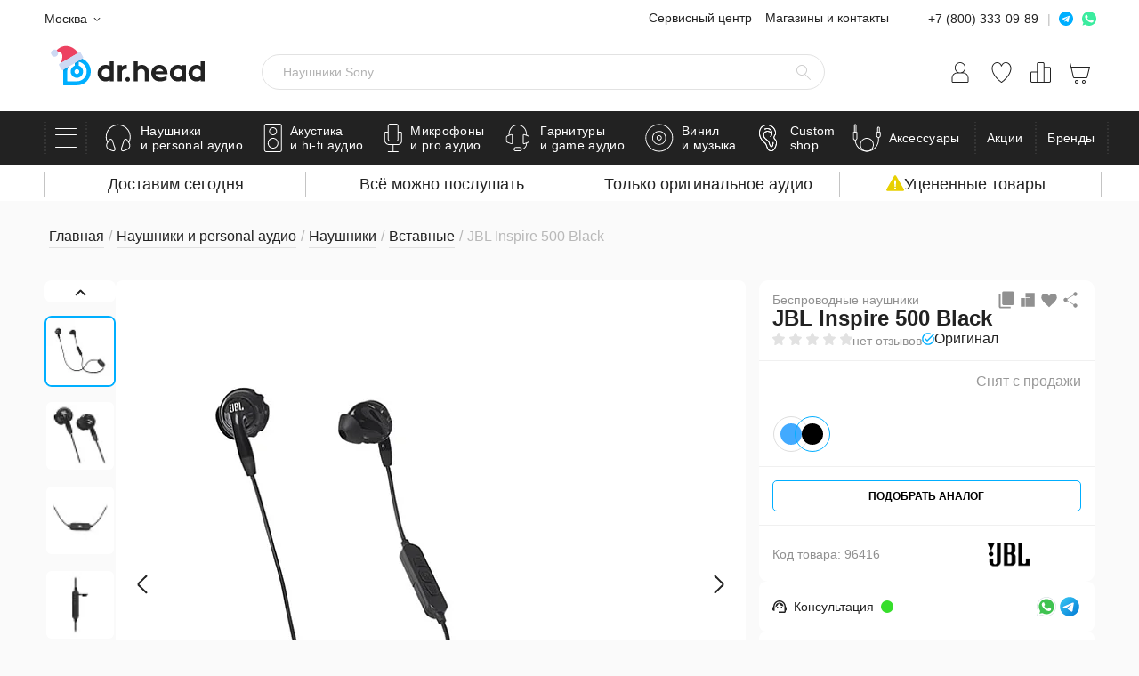

--- FILE ---
content_type: text/html; charset=UTF-8
request_url: https://doctorhead.ru/product/jbl_inspire_500_black/
body_size: 167464
content:
<!doctype html><html lang="ru"><head><meta name="viewport" content="width=device-width, initial-scale=1"><meta name="format-detection" content="telephone=no"><title>Вставные наушники JBL Inspire 500 Black купить в Москве, цена 3790 руб. в интернет-магазине Dr.Head</title><link rel="icon" href="/local/templates/doctorhead/theme/build/images/favicons/favicon.ico"><link rel="apple-touch-icon" sizes="57x57" href="/local/templates/doctorhead/theme/build/images/favicons/apple-icon-57x57.webp"><link rel="apple-touch-icon" sizes="60x60" href="/local/templates/doctorhead/theme/build/images/favicons/apple-icon-60x60.webp"><link rel="apple-touch-icon" sizes="72x72" href="/local/templates/doctorhead/theme/build/images/favicons/apple-icon-72x72.webp"><link rel="apple-touch-icon" sizes="76x76" href="/local/templates/doctorhead/theme/build/images/favicons/apple-icon-76x76.webp"><link rel="apple-touch-icon" sizes="114x114" href="/local/templates/doctorhead/theme/build/images/favicons/apple-icon-114x114.webp"><link rel="apple-touch-icon" sizes="120x120" href="/local/templates/doctorhead/theme/build/images/favicons/apple-icon-120x120.webp"><link rel="apple-touch-icon" sizes="144x144" href="/local/templates/doctorhead/theme/build/images/favicons/apple-icon-144x144.webp"><link rel="apple-touch-icon" sizes="152x152" href="/local/templates/doctorhead/theme/build/images/favicons/apple-icon-152x152.webp"><link rel="apple-touch-icon" sizes="180x180" href="/local/templates/doctorhead/theme/build/images/favicons/apple-icon-180x180.webp"><link rel="icon" type="image/png" sizes="192x192" href="/local/templates/doctorhead/theme/build/images/favicons/android-icon-192x192.webp"><link rel="icon" type="image/png" sizes="32x32" href="/local/templates/doctorhead/theme/build/images/favicons/favicon-32x32.webp"><link rel="icon" type="image/png" sizes="96x96" href="/local/templates/doctorhead/theme/build/images/favicons/favicon-96x96.webp"><link rel="icon" type="image/png" sizes="16x16" href="/local/templates/doctorhead/theme/build/images/favicons/favicon-16x16.webp"><link rel="manifest" href="/local/templates/doctorhead/theme/build/images/favicons/manifest.json"><meta name="msapplication-TileColor" content="#ffffff"><meta name="msapplication-TileImage" content="/local/templates/doctorhead/theme/build/images/favicons/ms-icon-144x144.webp"><meta name="theme-color" content="#ffffff"><link rel="preconnect" href="https://www.googletagmanager.com"><link rel="preconnect" href="https:/mc.yandex.ru"><link rel="preconnect" href="https:/api.mindbox.ru"><link rel="preconnect" href="https:/code.jivo.ru"><meta http-equiv="Content-Type" content="text/html; charset=UTF-8" /><meta name="description" content="Беспроводные наушники JBL Inspire 500 Black: характеристики, фото и описание. Купить в магазинах Москвы и Санкт-Петербурга по выгодным ценам со скидками. Доставка по всей России, возможность послушать и купить в кредит." /><link rel="canonical" href="https://doctorhead.ru/product/jbl_inspire_500_black/" /><script data-skip-moving="true">(function(w, d, n) {var cl = "bx-core";var ht = d.documentElement;var htc = ht ? ht.className : undefined;if (htc === undefined || htc.indexOf(cl) !== -1){return;}var ua = n.userAgent;if (/(iPad;)|(iPhone;)/i.test(ua)){cl += " bx-ios";}else if (/Windows/i.test(ua)){cl += ' bx-win';}else if (/Macintosh/i.test(ua)){cl += " bx-mac";}else if (/Linux/i.test(ua) && !/Android/i.test(ua)){cl += " bx-linux";}else if (/Android/i.test(ua)){cl += " bx-android";}cl += (/(ipad|iphone|android|mobile|touch)/i.test(ua) ? " bx-touch" : " bx-no-touch");cl += w.devicePixelRatio && w.devicePixelRatio >= 2? " bx-retina": " bx-no-retina";if (/AppleWebKit/.test(ua)){cl += " bx-chrome";}else if (/Opera/.test(ua)){cl += " bx-opera";}else if (/Firefox/.test(ua)){cl += " bx-firefox";}ht.className = htc ? htc + " " + cl : cl;})(window, document, navigator);</script><link href="/bitrix/js/ui/design-tokens/dist/ui.design-tokens.min.css?171753532423463" type="text/css" rel="stylesheet" /><link href="/bitrix/js/ui/fonts/opensans/ui.font.opensans.min.css?16679668632320" type="text/css" rel="stylesheet" /><link href="/bitrix/js/main/popup/dist/main.popup.bundle.min.css?175398551128056" type="text/css" rel="stylesheet" /><link href="/bitrix/js/main/loader/dist/loader.bundle.min.css?15688069472029" type="text/css" rel="stylesheet" /><link href="/bitrix/js/ui/entity-selector/dist/entity-selector.bundle.min.css?175398556021436" type="text/css" rel="stylesheet" /><link href="/bitrix/js/ui/design-tokens/air/dist/air-design-tokens.min.css?1753985556104400" type="text/css" rel="stylesheet" /><link href="/bitrix/js/ui/switcher/dist/ui.switcher.bundle.min.css?17539855366763" type="text/css" rel="stylesheet" /><link href="/bitrix/js/ui/cnt/ui.cnt.min.css?17539855364259" type="text/css" rel="stylesheet" /><link href="/bitrix/js/ui/cnt/dist/cnt.bundle.min.css?17539855565784" type="text/css" rel="stylesheet" /><link href="/bitrix/js/ui/icon-set/icon-base.min.css?17539855361604" type="text/css" rel="stylesheet" /><link href="/bitrix/js/ui/icon-set/outline/style.min.css?175398553685783" type="text/css" rel="stylesheet" /><link href="/bitrix/js/ui/icon-set/main/style.min.css?175398553674857" type="text/css" rel="stylesheet" /><link href="/bitrix/js/ui/buttons/dist/ui.buttons.bundle.min.css?175398555669724" type="text/css" rel="stylesheet" /><link href="/bitrix/js/main/core/css/core_date.min.css?16679669079928" type="text/css" rel="stylesheet" /><link href="/bitrix/js/fileman/html_editor/html-editor.min.css?171753508356257" type="text/css" rel="stylesheet" /><link href="/local/templates/doctorhead/js/zoom/drift-basic.min.css?16170230983450" type="text/css" rel="stylesheet" /><link href="/local/templates/doctorhead/js/fancybox/jquery.fancybox.min.css?161702309812795" type="text/css" rel="stylesheet" /><link href="/local/templates/doctorhead/css/fancybox_custom.min.css?1629349561998" type="text/css" rel="stylesheet" /><link href="/local/templates/doctorhead/components/bitrix/catalog.element/v2/style.min.css?17478998677419" type="text/css" rel="stylesheet" /><link href="/local/components/sebekon/dh.review.form/templates/.default/style.min.css?16593607856875" type="text/css" rel="stylesheet" /><link href="/local/components/sebekon/share/templates/v2/style.min.css?17573524281203" type="text/css" rel="stylesheet" /><link href="/local/components/sebekon/template.mock/templates/availability-v2/style.min.css?17519695301626" type="text/css" rel="stylesheet" /><link href="/local/templates/doctorhead/components/bitrix/news.list/product_documents-v2/style.min.css?1735380668927" type="text/css" rel="stylesheet" /><link href="/local/templates/doctorhead/components/bitrix/catalog.element/v2/css/product-gallery.min.css?17405712926698" type="text/css" rel="stylesheet" /><link href="/local/templates/doctorhead/components/bitrix/catalog.element/v2/css/benefits.min.css?17478998673128" type="text/css" rel="stylesheet" /><link href="/local/templates/doctorhead/components/bitrix/catalog.element/v2/css/style.min.css?175735242910385" type="text/css" rel="stylesheet" /><link href="/local/templates/doctorhead/components/bitrix/catalog.element/v2/css/sidebar.min.css?176831389013538" type="text/css" rel="stylesheet" /><link href="/local/templates/doctorhead/components/bitrix/catalog.element/v2/css/topbar.min.css?17519695315846" type="text/css" rel="stylesheet" /><link href="/local/templates/doctorhead/components/bitrix/catalog.element/v2/css/modals.min.css?17419776117993" type="text/css" rel="stylesheet" /><link href="/local/templates/doctorhead/components/bitrix/catalog.element/v2/css/rating.min.css?17353806673785" type="text/css" rel="stylesheet" /><link href="/local/templates/doctorhead/components/bitrix/catalog.element/v2/css/sets.min.css?17430723063828" type="text/css" rel="stylesheet" /><link href="/local/templates/doctorhead/components/bitrix/catalog.element/v2/css/article.min.css?17388253071556" type="text/css" rel="stylesheet" /><link href="/local/templates/doctorhead/components/bitrix/catalog.element/v2/css/product-labels.min.css?17655309683741" type="text/css" rel="stylesheet" /><link href="/local/templates/doctorhead/css/tabs.min.css?16210053641365" type="text/css" rel="stylesheet" /><link href="/local/components/sebekon/dh.360.photo/templates/.default/style.min.css?1620886866646" type="text/css" rel="stylesheet" /><link href="/local/templates/doctorhead/components/bitrix/news.list/gallery_widget/style.min.css?17353806685431" type="text/css" rel="stylesheet" /><link href="/local/components/sebekon/product.services/templates/v2/style.min.css?175735242813651" type="text/css" rel="stylesheet" /><link href="/local/components/sebekon/template.mock/templates/demo_equipment_request/style.min.css?17600931726514" type="text/css" rel="stylesheet" /><link href="/local/templates/doctorhead/css/reviews.min.css?176899435017768" type="text/css" rel="stylesheet" /><link href="/local/templates/doctorhead/css/expert-category.min.css?169693554413015" type="text/css" rel="stylesheet" /><link href="/local/templates/doctorhead/css/response.min.css?16306780214639" type="text/css" rel="stylesheet" /><link href="/bitrix/components/bitrix/main.post.form/templates/.default/style.min.css?174431049227636" type="text/css" rel="stylesheet" /><link href="/bitrix/panel/main/popup.min.css?167778364120774" type="text/css" rel="stylesheet" /><link href="/local/components/sebekon/elastic.catalog.section/templates/related-products-minicards/style.min.css?17140284941373" type="text/css" rel="stylesheet" /><link href="/local/components/sebekon/dh.catalog.item/templates/minicard-v2/style.min.css?17429934102745" type="text/css" rel="stylesheet" /><link href="/local/templates/doctorhead/components/bitrix/advertising.banner/product_uphoto/style.min.css?1640254563950" type="text/css" rel="stylesheet" /><link href="/local/templates/doctorhead/js/datepicker/DatePickerX.min.css?16170230983219" type="text/css" rel="stylesheet" /><link href="/local/templates/doctorhead/components/bitrix/form.result.new/fastform/style.min.css?1636529042925" type="text/css" rel="stylesheet" /><link href="/local/templates/doctorhead/components/bitrix/form.result.new/fastform_v1/style.min.css?16969355503179" type="text/css" rel="stylesheet" /><link href="/local/components/sebekon/banner.subscribe.popup/templates/.default/style.min.css?17618224318310" type="text/css" rel="stylesheet" /><link href="/local/templates/doctorhead/js/swiper/swiper.min.css?161702309819778" type="text/css" data-template-style="true" rel="stylesheet" /><link href="/local/templates/doctorhead/js/snowFlakes/snow.min.css?171402836840781" type="text/css" data-template-style="true" rel="stylesheet" /><link href="/local/templates/doctorhead/js/simplebar/simplebar.min.css?16170230982589" type="text/css" data-template-style="true" rel="stylesheet" /><link href="/local/templates/doctorhead/js/slimselect/slimselect.min.css?16170230986340" type="text/css" data-template-style="true" rel="stylesheet" /><link href="/local/templates/doctorhead/theme/build/styles/style.min.css?1764609853243901" type="text/css" data-template-style="true" rel="stylesheet" /><link href="/local/templates/doctorhead/css/article.min.css?176044176830886" type="text/css" data-template-style="true" rel="stylesheet" /><link href="/local/templates/doctorhead/css/custom_styles.min.css?17628433299556" type="text/css" data-template-style="true" rel="stylesheet" /><link href="/local/components/sebekon/template.mock/templates/availability/style.min.css?17403888691700" type="text/css" data-template-style="true" rel="stylesheet" /><link href="/local/components/sebekon/dh.one.click.buy/templates/individualProduction/style.min.css?174118105121756" type="text/css" data-template-style="true" rel="stylesheet" /><link href="/local/components/sebekon/promotion.pay_delivery_discount/templates/.default/style.min.css?1714028492653" type="text/css" data-template-style="true" rel="stylesheet" /><link href="/local/components/sebekon/user.location/templates/.default/style.min.css?16969355451547" type="text/css" data-template-style="true" rel="stylesheet" /><link href="/local/components/sebekon/dh.shops.list/templates/.default/style.min.css?176197497640" type="text/css" data-template-style="true" rel="stylesheet" /><link href="/local/components/sebekon/dh.hl.list/templates/header_messengers/style.min.css?1761974976142" type="text/css" data-template-style="true" rel="stylesheet" /><link href="/local/components/sebekon/elastic.words.suggestions/templates/.default/style.min.css?171627697637" type="text/css" data-template-style="true" rel="stylesheet" /><link href="/local/components/sebekon/sale.personal.order.list/templates/.default/style.min.css?16969355473689" type="text/css" data-template-style="true" rel="stylesheet" /><link href="/local/components/sebekon/dh.menu.top/templates/.default/style.min.css?17619749767095" type="text/css" data-template-style="true" rel="stylesheet" /><link href="/local/templates/doctorhead/components/bitrix/menu/footer/style.min.css?1761974976235" type="text/css" data-template-style="true" rel="stylesheet" /><link href="/local/templates/doctorhead/styles.min.css?1723031646860" type="text/css" data-template-style="true" rel="stylesheet" /><link href="/local/templates/doctorhead/template_styles.min.css?17691757941176" type="text/css" data-template-style="true" rel="stylesheet" /><script type="extension/settings" data-extension="ui.entity-selector">{"extensions":["catalog.entity-selector","highloadblock.entity-selector","seo.entity-selector"]}</script><script type="extension/settings" data-extension="catalog.entity-selector">{"entities":[{"id":"product","options":{"dynamicLoad":true,"dynamicSearch":true,"searchFields":[{"name":"supertitle","type":"string","system":true},{"name":"SEARCH_PROPERTIES","type":"string"},{"name":"PREVIEW_TEXT","type":"string"},{"name":"DETAIL_TEXT","type":"string"},{"name":"PARENT_NAME","type":"string"},{"name":"PARENT_SEARCH_PROPERTIES","type":"string"},{"name":"PARENT_PREVIEW_TEXT","type":"string"},{"name":"PARENT_DETAIL_TEXT","type":"string"}],"itemOptions":{"default":{"avatar":"\/bitrix\/js\/catalog\/entity-selector\/src\/images\/product.svg","captionOptions":{"fitContent":true,"maxWidth":150}}}}},{"id":"product_variation","options":{"dynamicLoad":false,"dynamicSearch":true,"searchFields":[{"name":"supertitle","type":"string","system":true},{"name":"SEARCH_PROPERTIES","type":"string"},{"name":"PREVIEW_TEXT","type":"string"},{"name":"DETAIL_TEXT","type":"string"},{"name":"PARENT_NAME","type":"string"},{"name":"PARENT_SEARCH_PROPERTIES","type":"string"},{"name":"PARENT_PREVIEW_TEXT","type":"string"},{"name":"PARENT_DETAIL_TEXT","type":"string"}],"itemOptions":{"default":{"avatar":"\/bitrix\/js\/catalog\/entity-selector\/src\/images\/product.svg","captionOptions":{"fitContent":true,"maxWidth":150}}}}},{"id":"variation","options":{"dynamicLoad":true,"dynamicSearch":true,"searchFields":[{"name":"supertitle","type":"string","system":true},{"name":"SEARCH_PROPERTIES","type":"string"},{"name":"PREVIEW_TEXT","type":"string"},{"name":"DETAIL_TEXT","type":"string"},{"name":"PARENT_NAME","type":"string"},{"name":"PARENT_SEARCH_PROPERTIES","type":"string"},{"name":"PARENT_PREVIEW_TEXT","type":"string"},{"name":"PARENT_DETAIL_TEXT","type":"string"}],"itemOptions":{"default":{"avatar":"\/bitrix\/js\/catalog\/entity-selector\/src\/images\/product.svg","captionOptions":{"fitContent":true,"maxWidth":150}}}}},{"id":"store","options":{"itemOptions":{"default":{"avatar":"\/bitrix\/js\/catalog\/entity-selector\/src\/images\/store.svg"}}}},{"id":"dynamic","options":{"itemOptions":{"default":{"avatar":"\/bitrix\/js\/catalog\/entity-selector\/src\/images\/dynamic.svg"}}}},{"id":"agent-contractor-product-variation","options":{"dynamicLoad":true,"dynamicSearch":true,"searchFields":[{"name":"supertitle","type":"string","system":true},{"name":"SEARCH_PROPERTIES","type":"string"},{"name":"PREVIEW_TEXT","type":"string"},{"name":"DETAIL_TEXT","type":"string"},{"name":"PARENT_NAME","type":"string"},{"name":"PARENT_SEARCH_PROPERTIES","type":"string"},{"name":"PARENT_PREVIEW_TEXT","type":"string"},{"name":"PARENT_DETAIL_TEXT","type":"string"}],"itemOptions":{"default":{"avatar":"\/bitrix\/js\/catalog\/entity-selector\/src\/images\/product.svg","captionOptions":{"fitContent":true,"maxWidth":150}}}}},{"id":"agent-contractor-section","options":{"dynamicLoad":true,"dynamicSearch":true,"searchFields":[{"name":"supertitle","type":"string","system":true},{"name":"SEARCH_PROPERTIES","type":"string"},{"name":"PREVIEW_TEXT","type":"string"},{"name":"DETAIL_TEXT","type":"string"},{"name":"PARENT_NAME","type":"string"},{"name":"PARENT_SEARCH_PROPERTIES","type":"string"},{"name":"PARENT_PREVIEW_TEXT","type":"string"},{"name":"PARENT_DETAIL_TEXT","type":"string"}],"itemOptions":{"default":{"avatar":"\/bitrix\/js\/catalog\/entity-selector\/src\/images\/product.svg","captionOptions":{"fitContent":true,"maxWidth":150}}},"tagOptions":{"default":{"textColor":"#535c69","bgColor":"#d2f95f"}}}}]}</script><script type="extension/settings" data-extension="highloadblock.entity-selector">{"entities":[{"id":"highloadblock-element","options":{"dynamicLoad":true,"dynamicSearch":true}}]}</script><script type="extension/settings" data-extension="main.date">{"formats":{"FORMAT_DATE":"DD.MM.YYYY","FORMAT_DATETIME":"DD.MM.YYYY HH:MI:SS","SHORT_DATE_FORMAT":"d.m.Y","MEDIUM_DATE_FORMAT":"j M Y","LONG_DATE_FORMAT":"j F Y","DAY_MONTH_FORMAT":"j F","DAY_SHORT_MONTH_FORMAT":"j M","SHORT_DAY_OF_WEEK_MONTH_FORMAT":"D, j F","SHORT_DAY_OF_WEEK_SHORT_MONTH_FORMAT":"D, j M","DAY_OF_WEEK_MONTH_FORMAT":"l, j F","FULL_DATE_FORMAT":"l, j F Y","SHORT_TIME_FORMAT":"H:i","LONG_TIME_FORMAT":"H:i:s"}}</script><link rel="preload" as="image" href="/upload/dev2fun.imagecompress/webp/iblock/b76/ksn_qvvll_1.webp" /><meta property="og:title" content="Вставные наушники JBL Inspire 500 Black от Dr.Head" /><meta property="og:type" content="website" /><meta property="og:url" content="https://doctorhead.ru/product/jbl_inspire_500_black/" /><meta property="og:description" content="Все можно послушать!" /><meta property="og:image" content="https://doctorhead.ru/upload/dev2fun.imagecompress/webp/iblock/b76/ksn_qvvll_1.webp" /><meta name="twitter:card" content="summary_large_image"><meta property="twitter:domain" content="doctorhead.ru"><meta property="twitter:url" content="https://doctorhead.ru/product/jbl_inspire_500_black/"><meta name="twitter:title" content="Вставные наушники JBL Inspire 500 Black от Dr.Head"><meta name="twitter:description" content="Все можно послушать!"><meta name="twitter:image" content="https://doctorhead.ru/upload/dev2fun.imagecompress/webp/iblock/b76/ksn_qvvll_1.webp"><!-- Google Tag Manager --><script data-skip-moving="true">(function(w,d,s,l,i){w[l]=w[l]||[];w[l].push({'gtm.start':
 new Date().getTime(),event:'gtm.js'});var f=d.getElementsByTagName(s)[0],
 j=d.createElement(s),dl=l!='dataLayer'?'&l='+l:'';j.async=true;j.src=
 'https://www.googletagmanager.com/gtm.js?id='+i+dl;f.parentNode.insertBefore(j,f);
 })(window,document,'script','dataLayer','GTM-MHS77TT');</script><!-- End Google Tag Manager --><!-- Google tag (gtag.js) --><script data-skip-moving="true" async src="https://www.googletagmanager.com/gtag/js?id=G-JLKFVNE3HX"></script><script data-skip-moving="true"> var bGTagV4DebugMode = false; // Включен ли debug_mode
 window.dataLayer = window.dataLayer || [];
 function gtag(){dataLayer.push(arguments);}
 gtag('js', new Date());

 function getUTMParams() {
 var params = {};

 // Check query string parameters
 var queryString = window.location.search.substr(1);
 var queryUTMParams = new URLSearchParams(queryString);
 queryUTMParams.forEach(function(value, key) {
 if (key.startsWith('utm_')) {
 params[key] = value;
 }
 });

 // Check hash fragment parameters
 var hashString = window.location.hash.substr(1);
 var hashUTMParams = new URLSearchParams(hashString);
 hashUTMParams.forEach(function(value, key) {
 if (key.startsWith('utm_')) {
 params[key] = value;
 }
 });

 return params;
 }

 function get_ga_clientid() {
 let cookie = {};
 document.cookie.split(';').forEach(function(el) {
 let splitCookie = el.split('=');
 let key = splitCookie[0].trim();
 cookie[key] = splitCookie[1];
 });
 if (cookie["_ga"]) {
 return cookie["_ga"].substring(6);
 }
 return false;
 }

 // Usage
 var mxGtagClientId = get_ga_clientid();
 var utmParams = getUTMParams();
 var paramToPass = undefined;
 if (
 typeof utmParams.utm_source !== 'undefined' ||
 typeof utmParams.utm_medium !== 'undefined' ||
 typeof utmParams.utm_campaign !== 'undefined' ||
 typeof utmParams.utm_term !== 'undefined' ||
 typeof utmParams.utm_content !== 'undefined'
 ) {
 paramToPass = [
 Date.parse(new Date().toISOString()),
 utmParams.utm_source || '(not set)',
 utmParams.utm_medium || '(not set)',
 utmParams.utm_campaign || '(not set)',
 utmParams.utm_content || '(not set)',
 utmParams.utm_term || '(not set)',
 ].join('$$');
 }

 if (mxGtagClientId) {
 gtag("config", "G-JLKFVNE3HX", {
 "landing_utms": paramToPass,
 'user_properties': {
 "clientID": mxGtagClientId.concat(".")
 }
 }
 );
 } else {
 gtag("get", "G-JLKFVNE3HX", "client_id", function(clientId){
 gtag("config", "G-JLKFVNE3HX", {
 "landing_utms": paramToPass,
 'user_properties': {
 "clientID": clientId.concat(".")
 }
 }
 );
 });
 }
 </script><!-- Yandex.Metrika counter --><script data-skip-moving="true" type="text/javascript" > (function(m,e,t,r,i,k,a){m[i]=m[i]||function(){(m[i].a=m[i].a||[]).push(arguments)};
 m[i].l=1*new Date();
 for (var j = 0; j < document.scripts.length; j++) {if (document.scripts[j].src === r) { return; }}
 k=e.createElement(t),a=e.getElementsByTagName(t)[0],k.async=1,k.src=r,a.parentNode.insertBefore(k,a)})
 (window, document, "script", "https://mc.yandex.ru/metrika/tag.js", "ym");

 ym(38019, "init", {
 clickmap:true,
 trackLinks:true,
 accurateTrackBounce:true,
 webvisor:true,
 ecommerce:"dataLayer"
 });
 </script><!-- Top.Mail.Ru counter --><script data-skip-moving="true" type="text/javascript"> var _tmr = window._tmr || (window._tmr = []);
 _tmr.push({id: "3260066", type: "pageView", start: (new Date()).getTime(), pid: "USER_ID"});
 (function (d, w, id) {
 if (d.getElementById(id)) return;
 var ts = d.createElement("script"); ts.type = "text/javascript"; ts.async = true; ts.id = id;
 ts.src = "https://top-fwz1.mail.ru/js/code.js";
 var f = function () {var s = d.getElementsByTagName("script")[0]; s.parentNode.insertBefore(ts, s);};
 if (w.opera == "[object Opera]") { d.addEventListener("DOMContentLoaded", f, false); } else { f(); }
 })(document, window, "tmr-code");</script><noscript><div><img src="https://top-fwz1.mail.ru/counter?id=3260066;js=na" style="position:absolute;left:-9999px;" alt="Top.Mail.Ru" /></div></noscript><!-- /Top.Mail.Ru counter --><script data-skip-moving="true">var YandexMetricsEvents = function () {};
 	YandexMetricsEvents.bDebugMode = 0;
 	YandexMetricsEvents.sMetricsNumber = 38019;
 	YandexMetricsEvents.sDataAttr = "ym";
 </script><script data-skip-moving="true"> mindbox = window.mindbox || function() { mindbox.queue.push(arguments); };
 mindbox.queue = mindbox.queue || [];

 mindbox('create', {
 firebaseMessagingSenderId: "462405518378",
 serviceWorkerPath: "/webpush/mindbox-service-worker.js",
 serviceWorkerScope: "/webpush/"
 });
 // инициализации модуля веб-пушей
 mindbox("webpush.create");
 </script><script data-skip-moving="true" src="https://api.mindbox.ru/scripts/v1/tracker.js" async></script></head><body class="page"><!-- Google Tag Manager (noscript) --><noscript><iframe src="https://www.googletagmanager.com/ns.html?id=GTM-MHS77TT"
 height="0" width="0" style="display:none;visibility:hidden"></iframe></noscript><!-- End Google Tag Manager (noscript) --><noscript><div><img src="https://mc.yandex.ru/watch/38019" style="position:absolute; left:-9999px;" alt="" /></div></noscript><!-- /Yandex.Metrika counter --><!-- calltouch --><!-- calltouch --><div class="page-container"><!--WEBP--><svg xmlns="http://www.w3.org/2000/svg" style="position: absolute; width: 0; height: 0; clip: rect(0 0 0 0);"><defs><symbol id="scross" viewbox="0 0 413.348 413.348"><path d="m413.348 24.354-24.354-24.354-182.32 182.32-182.32-182.32-24.354 24.354 182.32 182.32-182.32 182.32 24.354 24.354 182.32-182.32 182.32 182.32 24.354-24.354-182.32-182.32z"></path></symbol><symbol id="cross" viewbox="0 0 22 22"><path fill-rule="evenodd" clip-rule="evenodd" d="M0.153547 21.8467C-0.0511823 21.6423 -0.0511823 21.3109 0.153547 21.1066L21.1051 0.190024C21.3098 -0.0143648 21.6417 -0.0143636 21.8465 0.190024C22.0512 0.394411 22.0512 0.725787 21.8465 0.930175L0.894936 21.8467C0.690207 22.0511 0.358276 22.0511 0.153547 21.8467Z"/><path fill-rule="evenodd" clip-rule="evenodd" d="M0.153868 0.153423C0.35842 -0.0511411 0.690064 -0.0511411 0.894616 0.153423L21.828 21.0881C22.0326 21.2927 22.0326 21.6243 21.828 21.8289C21.6234 22.0335 21.2918 22.0335 21.0872 21.8289L0.153868 0.894217C-0.0506843 0.689653 -0.0506843 0.357988 0.153868 0.153423Z"/></symbol><symbol id="search" viewbox="0 0 16 17"><path fill-rule="evenodd" clip-rule="evenodd" d="M6 1C3.23858 1 1 3.23858 1 6C1 8.76142 3.23858 11 6 11C8.76142 11 11 8.76142 11 6C11 3.23858 8.76142 1 6 1ZM0 6C0 2.68629 2.68629 0 6 0C9.31371 0 12 2.68629 12 6C12 7.73136 11.2667 9.29143 10.0937 10.3866L15.8536 16.1464C16.0488 16.3417 16.0488 16.6583 15.8536 16.8536C15.6583 17.0488 15.3417 17.0488 15.1464 16.8536L9.30282 11.0099C8.35551 11.6357 7.2203 12 6 12C2.68629 12 0 9.31371 0 6Z"/></symbol><symbol id="user" viewbox="0 0 20 25"><path d="M13.5 12.0062H13.45C14.6458 11.2576 15.5654 10.1404 16.07 8.82331C16.5747 7.50623 16.6369 6.06078 16.2473 4.70523C15.8577 3.34968 15.0375 2.15765 13.9105 1.30915C12.7835 0.460641 11.4109 0.0017395 10 0.0017395C8.5891 0.0017395 7.21651 0.460641 6.0895 1.30915C4.9625 2.15765 4.14227 3.34968 3.7527 4.70523C3.36312 6.06078 3.42535 7.50623 3.92998 8.82331C4.43461 10.1404 5.35424 11.2576 6.55 12.0062C5.69258 12.0009 4.84256 12.165 4.04876 12.4891C3.25496 12.8131 2.53302 13.2907 1.9244 13.8945C1.31578 14.4982 0.832466 15.2162 0.502221 16.0072C0.171975 16.7982 0.00130092 17.6466 0 18.5038L0 22.5023C0 22.9 0.158035 23.2814 0.43934 23.5626C0.720644 23.8438 1.10218 24.0017 1.5 24.0017H18.5C18.8978 24.0017 19.2794 23.8438 19.5607 23.5626C19.842 23.2814 20 22.9 20 22.5023V18.5038C19.9974 16.7813 19.3117 15.1302 18.0933 13.9122C16.8749 12.6942 15.2231 12.0088 13.5 12.0062ZM4.5 6.50819C4.5 5.4208 4.82257 4.35782 5.42692 3.45369C6.03126 2.54955 6.89025 1.84486 7.89524 1.42873C8.90024 1.0126 10.0061 0.903725 11.073 1.11587C12.1399 1.32801 13.1199 1.85164 13.8891 2.62054C14.6583 3.38945 15.1821 4.36909 15.3943 5.43559C15.6065 6.5021 15.4976 7.60756 15.0813 8.61218C14.6651 9.6168 13.9601 10.4755 13.0556 11.0796C12.1512 11.6837 11.0878 12.0062 10 12.0062C8.54212 12.0035 7.14471 11.4234 6.11383 10.3929C5.08295 9.36243 4.50264 7.96554 4.5 6.50819ZM19 22.5023C19 22.6349 18.9473 22.762 18.8536 22.8557C18.7598 22.9494 18.6326 23.0021 18.5 23.0021H1.5C1.36739 23.0021 1.24021 22.9494 1.14645 22.8557C1.05268 22.762 1 22.6349 1 22.5023V18.5038C1.00264 17.0464 1.58295 15.6495 2.61383 14.619C3.64471 13.5885 5.04212 13.0084 6.5 13.0058H13.5C14.9579 13.0084 16.3553 13.5885 17.3862 14.619C18.417 15.6495 18.9974 17.0464 19 18.5038V22.5023Z"/></symbol><symbol id="favorite" viewbox="0 0 472 421"><path d="m424.3 48.3c-45.8-45.7-120-45.7-165.7.1l-22.5 22.5-9.6-9.6-13.1-13.1c-21.9-22-51.7-34.4-82.8-34.5-31 0-60.8 12.3-82.8 34.3-22 22-34.3 51.8-34.3 82.9 0 31.1 12.4 60.9 34.5 82.9l187.9 188 188.2-187.6c45.8-45.9 45.9-120 .2-165.9z" stroke-width="27"></path></symbol><symbol id="favorite-header" viewbox="0 0 23 25"><path d="M11.4602 24C11.3617 23.9995 11.2652 23.9718 11.1813 23.92C7.77501 21.61 1.06206 15.45 0.0959485 8.57C-0.0794179 7.43786 -0.0138693 6.28126 0.288276 5.1764C0.590421 4.07154 1.12231 3.0435 1.84889 2.16C2.42545 1.48204 3.1417 0.937803 3.94818 0.564877C4.75467 0.191951 5.63216 -0.000776952 6.52006 2.35396e-06C7.57099 0.0311151 8.59276 0.354121 9.47187 0.933141C10.351 1.51216 11.053 2.32453 11.5 3.28C11.947 2.32453 12.649 1.51216 13.5281 0.933141C14.4072 0.354121 15.429 0.0311151 16.4799 2.35396e-06C17.3677 -0.000110082 18.245 0.192916 19.0514 0.565796C19.8578 0.938676 20.5741 1.48256 21.1511 2.16C21.8777 3.0435 22.4096 4.07154 22.7117 5.1764C23.0139 6.28126 23.0794 7.43786 22.904 8.57C21.9081 15.45 15.225 21.57 11.8187 23.92C11.7113 23.9858 11.5852 24.014 11.4602 24ZM6.48023 1C5.74191 1.00491 5.01339 1.1701 4.34464 1.48425C3.67588 1.7984 3.08272 2.25407 2.60584 2.82C1.96964 3.59283 1.50469 4.49286 1.24194 5.46017C0.979186 6.42748 0.924655 7.43988 1.08198 8.43C1.99828 15 8.63156 20.9 11.4602 22.89C14.2888 20.9 20.922 15 21.8383 8.43C21.9937 7.43989 21.9383 6.42795 21.6756 5.46093C21.4129 4.49392 20.949 3.59382 20.3145 2.82C19.8328 2.24946 19.2331 1.7911 18.5572 1.4768C17.8812 1.1625 17.1452 0.999794 16.4003 1C13.1135 1 11.9582 4.61 11.9582 4.65C11.9253 4.75536 11.8586 4.84683 11.7685 4.91014C11.6784 4.97345 11.57 5.00505 11.4602 5C11.3503 5.00505 11.2419 4.97345 11.1518 4.91014C11.0617 4.84683 10.995 4.75536 10.9622 4.65C10.9622 4.5 9.7869 1 6.52006 1H6.48023Z"/></symbol><symbol id="compare" viewbox="0 0 20 19"><path d="m1.2 19c-.7 0-1.2-.5-1.2-1.2v-14.5c0-.7.5-1.3 1.2-1.3.6 0 1.2.5 1.2 1.2v14.5c0 .8-.6 1.3-1.2 1.3m5.9 0c-.7 0-1.2-.5-1.2-1.2v-16.6c0-.6.5-1.2 1.2-1.2.6 0 1.2.5 1.2 1.2v16.5c0 .8-.6 1.3-1.2 1.3m5.8 0c-.7 0-1.2-.5-1.2-1.2v-6.8c0-.7.5-1.2 1.2-1.2.6 0 1.2.5 1.2 1.2v6.7c0 .8-.5 1.3-1.2 1.3m5.9 0c-.7 0-1.2-.5-1.2-1.2v-10.3c0-.7.5-1.2 1.2-1.2.6 0 1.2.5 1.2 1.2v10.3c0 .7-.5 1.2-1.2 1.2"></path></symbol><symbol id="compare-header" viewbox="0 0 22 23"><path d="M20.5 5.00177H15V1.50177C15 1.10395 14.842 0.722414 14.5607 0.44111C14.2794 0.159805 13.8978 0.00177002 13.5 0.00177002L8.5 0.00177002C8.10218 0.00177002 7.72064 0.159805 7.43934 0.44111C7.15804 0.722414 7 1.10395 7 1.50177V10.0018H1.5C1.10218 10.0018 0.720644 10.1598 0.43934 10.4411C0.158035 10.7224 0 11.1039 0 11.5018L0 20.5018C0 20.8996 0.158035 21.2811 0.43934 21.5624C0.720644 21.8437 1.10218 22.0018 1.5 22.0018H20.5C20.8978 22.0018 21.2794 21.8437 21.5607 21.5624C21.842 21.2811 22 20.8996 22 20.5018V6.50177C22 6.10395 21.842 5.72241 21.5607 5.44111C21.2794 5.15981 20.8978 5.00177 20.5 5.00177ZM1 20.5018V11.5018C1 11.3692 1.05268 11.242 1.14645 11.1482C1.24021 11.0544 1.36739 11.0018 1.5 11.0018H7V21.0018H1.5C1.36739 21.0018 1.24021 20.9491 1.14645 20.8553C1.05268 20.7616 1 20.6344 1 20.5018ZM8 10.5018V1.50177C8 1.36916 8.05268 1.24198 8.14645 1.14822C8.24021 1.05445 8.36739 1.00177 8.5 1.00177H13.5C13.6326 1.00177 13.7598 1.05445 13.8536 1.14822C13.9473 1.24198 14 1.36916 14 1.50177V21.0018H8V10.5018ZM21 20.5018C21 20.6344 20.9473 20.7616 20.8536 20.8553C20.7598 20.9491 20.6326 21.0018 20.5 21.0018H15V6.00177H20.5C20.6326 6.00177 20.7598 6.05445 20.8536 6.14822C20.9473 6.24198 21 6.36916 21 6.50177V20.5018Z"/></symbol><symbol id="cart" viewbox="0 0 24 22"><path d="m.9 1.8h2.5l3.7 13.2c.1.4.5.7.9.7h11.1c.4 0 .7-.2.8-.5l4.1-9.4c0-.3 0-.7-.1-.9-.2-.3-.4-.4-.7-.4h-12.4c-.5 0-.9.4-.9.9 0 .5.4.9.9.9h11l-3.3 7.6h-9.9l-3.6-13.2c-.1-.4-.5-.7-.9-.7h-3.2c-.5 0-.9.4-.9.9s.4.9.9.9m6.2 20.2c1.1 0 2-.9 2-2 0-1.1-.9-2-2-2s-2 .9-2 2c0 1.1.9 2 2 2m12.6 0c0 0 .1 0 .1 0 .5 0 1-.3 1.4-.7.4-.4.5-.9.5-1.5-.1-1.1-1-2-2.1-1.9s-1.9 1.1-1.9 2.2c0 1.1.9 1.9 2 1.9"></path></symbol><symbol id="cart-header" viewbox="0 0 23 24"><path d="M15.9776 23.9894C15.5829 23.9894 15.197 23.8723 14.8689 23.6527C14.5407 23.4332 14.2849 23.1212 14.1338 22.7561C13.9828 22.391 13.9433 21.9893 14.0203 21.6017C14.0973 21.2142 14.2873 20.8582 14.5664 20.5787C14.8455 20.2993 15.2011 20.109 15.5883 20.0319C15.9754 19.9548 16.3766 19.9944 16.7413 20.1456C17.106 20.2969 17.4176 20.5529 17.6369 20.8815C17.8562 21.2101 17.9732 21.5963 17.9732 21.9915C17.9732 22.5214 17.763 23.0296 17.3887 23.4043C17.0145 23.7789 16.5069 23.9894 15.9776 23.9894ZM15.9776 20.9925C15.7802 20.9925 15.5873 21.0511 15.4232 21.1609C15.2591 21.2706 15.1312 21.4267 15.0557 21.6092C14.9802 21.7917 14.9604 21.9926 14.9989 22.1864C15.0374 22.3802 15.1325 22.5582 15.272 22.6979C15.4116 22.8376 15.5894 22.9327 15.7829 22.9713C15.9765 23.0098 16.1771 22.99 16.3594 22.9144C16.5418 22.8388 16.6976 22.7108 16.8073 22.5465C16.9169 22.3822 16.9754 22.1891 16.9754 21.9915C16.9754 21.7265 16.8703 21.4725 16.6832 21.2851C16.496 21.0978 16.2422 20.9925 15.9776 20.9925ZM7.99495 23.9894C7.60024 23.9894 7.2144 23.8723 6.88622 23.6527C6.55803 23.4332 6.30225 23.1212 6.1512 22.7561C6.00015 22.391 5.96063 21.9893 6.03763 21.6017C6.11464 21.2142 6.30471 20.8582 6.5838 20.5787C6.8629 20.2993 7.21849 20.109 7.60561 20.0319C7.99273 19.9548 8.39399 19.9944 8.75865 20.1456C9.12331 20.2969 9.43499 20.5529 9.65428 20.8815C9.87356 21.2101 9.99061 21.5963 9.99061 21.9915C9.99061 22.5214 9.78035 23.0296 9.40609 23.4043C9.03183 23.7789 8.52423 23.9894 7.99495 23.9894ZM7.99495 20.9925C7.7976 20.9925 7.60468 21.0511 7.44058 21.1609C7.27649 21.2706 7.1486 21.4267 7.07307 21.6092C6.99755 21.7917 6.97779 21.9926 7.01629 22.1864C7.05479 22.3802 7.14983 22.5582 7.28938 22.6979C7.42893 22.8376 7.60672 22.9327 7.80028 22.9713C7.99384 23.0098 8.19447 22.99 8.3768 22.9144C8.55913 22.8388 8.71497 22.7108 8.82461 22.5465C8.93426 22.3822 8.99278 22.1891 8.99278 21.9915C8.99278 21.7265 8.88765 21.4725 8.70052 21.2851C8.51339 21.0978 8.25959 20.9925 7.99495 20.9925ZM22.8526 5.19876C22.8067 5.13934 22.7477 5.09131 22.6802 5.05839C22.6127 5.02548 22.5385 5.00856 22.4635 5.00896H2.07782L1.01014 0.403693C0.995962 0.337973 0.968931 0.275713 0.930606 0.220501C0.892281 0.165289 0.843418 0.118218 0.786836 0.0820012C0.730254 0.0457843 0.667071 0.021138 0.60093 0.00948302C0.534788 -0.00217192 0.466997 -0.000604933 0.401463 0.0140937C0.335819 0.0282873 0.273629 0.0553488 0.218481 0.0937181C0.163332 0.132087 0.116315 0.181006 0.0801394 0.237653C0.0439639 0.2943 0.0193458 0.357555 0.00770417 0.423772C-0.00393743 0.489989 -0.00237224 0.557858 0.0123095 0.623467L3.834 16.8368C3.91057 17.1662 4.0962 17.46 4.3607 17.6704C4.6252 17.8808 4.95301 17.9954 5.29083 17.9956H18.6917C19.0255 17.996 19.3498 17.8839 19.6123 17.6773C19.8747 17.4707 20.0601 17.1817 20.1385 16.8568L22.9624 5.62832C22.98 5.55316 22.9792 5.47486 22.9601 5.40008C22.941 5.32529 22.9041 5.25623 22.8526 5.19876ZM19.1706 16.617C19.1457 16.7253 19.0847 16.8219 18.9977 16.8909C18.9106 16.9599 18.8027 16.9972 18.6917 16.9966H5.29083C5.17843 16.9967 5.06943 16.958 4.9822 16.887C4.89496 16.8161 4.83481 16.7172 4.81187 16.607L2.3173 6.00793H21.8249L19.1706 16.617Z"/></symbol><symbol id="cart-fill" viewbox="0 0 13 13"><path d="m3.9 10.4c-.7 0-1.3.6-1.3 1.3 0 .7.6 1.3 1.3 1.3s1.3-.6 1.3-1.3c0-.7-.6-1.3-1.3-1.3m-3.9-10.4v1.3h1.3l2.3 4.9-.9 1.6c0 .2-.1.5-.1.6 0 .7.6 1.3 1.3 1.3h7.8v-1.3h-7.5c-.1 0-.2 0-.2-.1l.6-1.1h4.8c.5 0 .9-.3 1.1-.7l2.3-4.2c.2-.2.2-.2.2-.3 0-.4-.3-.7-.6-.7h-9.7l-.6-1.3h-2.1m10.4 10.4c-.7 0-1.3.6-1.3 1.3 0 .7.6 1.3 1.3 1.3.7 0 1.3-.6 1.3-1.3 0-.7-.6-1.3-1.3-1.3"></path></symbol><symbol id="preorder" viewbox="0 0 100 100"><path d="M11.85 47.73l3.79 4.5c.22.26.53.4.85.4.25 0 .51-.09.71-.26l4.43-3.7c.47-.39.53-1.1.14-1.57s-1.1-.54-1.57-.14l-2.5 2.08C18.8 32.23 32.81 18.9 49.87 18.9c17.77 0 32.23 14.46 32.23 32.23S67.65 83.35 49.87 83.35c-11.38 0-21.7-5.82-27.6-15.58-.32-.53-1-.7-1.53-.38-.53.32-.7 1-.38 1.53 6.31 10.43 17.34 16.66 29.51 16.66 19 0 34.46-15.46 34.46-34.46S68.87 16.66 49.87 16.66c-18.16 0-33.07 14.12-34.36 31.95l-1.96-2.32c-.4-.47-1.1-.53-1.57-.13-.46.39-.52 1.1-.13 1.57z" class="st0"/><path d="M63.61 66.13L49.29 51.8V31.09c0-.83-.67-1.5-1.5-1.5s-1.5.67-1.5 1.5v21.33c0 .4.16.78.44 1.06l14.76 14.77c.29.29.68.44 1.06.44s.77-.15 1.06-.44c.59-.59.59-1.54 0-2.12z" class="st0"/></symbol><symbol id="menu" viewbox="0 0 24 22"><path fill-rule="evenodd" clip-rule="evenodd" d="M0 0.5C0 0.223858 0.223858 0 0.5 0H23.5C23.7761 0 24 0.223858 24 0.5C24 0.776142 23.7761 1 23.5 1H0.5C0.223858 1 0 0.776142 0 0.5Z"/><path fill-rule="evenodd" clip-rule="evenodd" d="M0 7.5C0 7.22386 0.223858 7 0.5 7H23.5C23.7761 7 24 7.22386 24 7.5C24 7.77614 23.7761 8 23.5 8H0.5C0.223858 8 0 7.77614 0 7.5Z"/><path fill-rule="evenodd" clip-rule="evenodd" d="M0 14.5C0 14.2239 0.223858 14 0.5 14H23.5C23.7761 14 24 14.2239 24 14.5C24 14.7761 23.7761 15 23.5 15H0.5C0.223858 15 0 14.7761 0 14.5Z"/><path fill-rule="evenodd" clip-rule="evenodd" d="M0 21.5C0 21.2239 0.223858 21 0.5 21H23.5C23.7761 21 24 21.2239 24 21.5C24 21.7761 23.7761 22 23.5 22H0.5C0.223858 22 0 21.7761 0 21.5Z"/></symbol><symbol id="personal-audio" viewbox="0 0 29 32"><path d="M26.8182 21.1723C27.8167 19.2155 28.3343 17.049 28.3282 14.8523C28.3289 12.7371 27.8503 10.6492 26.9283 8.74552C26.0064 6.84183 24.665 5.17178 23.0051 3.86083C21.3451 2.54988 19.4097 1.6321 17.3442 1.17644C15.2786 0.720767 13.1367 0.739054 11.0792 1.22992C9.0218 1.72079 7.10232 2.67148 5.46498 4.01058C3.82765 5.34968 2.51503 7.04238 1.62571 8.96153C0.736397 10.8807 0.293505 12.9764 0.330305 15.0913C0.367105 17.2062 0.882639 19.2852 1.83819 21.1723L1.60819 21.5323C1.17689 22.2231 0.904085 23.0009 0.809411 23.8098C0.714737 24.6187 0.800545 25.4385 1.06066 26.2102C1.32078 26.9819 1.74873 27.6864 2.31373 28.2729C2.87872 28.8595 3.56671 29.3135 4.32819 29.6023L7.95819 30.9823C8.24633 31.0885 8.55107 31.1427 8.85819 31.1423C9.25165 31.1367 9.63829 31.0387 9.98689 30.8561C10.3355 30.6736 10.6363 30.4116 10.865 30.0914C11.0937 29.7712 11.244 29.4017 11.3036 29.0128C11.3632 28.6238 11.3305 28.2263 11.2082 27.8523L8.15819 18.7823C8.00614 18.3356 7.73079 17.9411 7.36397 17.6443C6.99715 17.3475 6.55382 17.1606 6.08524 17.1052C5.61667 17.0497 5.14197 17.128 4.71602 17.331C4.29007 17.534 3.93026 17.8534 3.67819 18.2523L2.47819 20.1523C1.72128 18.4878 1.32917 16.6807 1.32819 14.8523C1.32819 11.4044 2.69782 8.09785 5.1358 5.65988C7.57377 3.2219 10.8804 1.85226 14.3282 1.85226C17.776 1.85226 21.0826 3.2219 23.5206 5.65988C25.9585 8.09785 27.3282 11.4044 27.3282 14.8523C27.3272 16.6807 26.9351 18.4878 26.1782 20.1523L24.9782 18.2523C24.7261 17.8534 24.3663 17.534 23.9404 17.331C23.5144 17.128 23.0397 17.0497 22.5711 17.1052C22.1026 17.1606 21.6592 17.3475 21.2924 17.6443C20.9256 17.9411 20.6502 18.3356 20.4982 18.7823L17.4482 27.8523C17.3237 28.2277 17.2897 28.6272 17.3489 29.0182C17.4081 29.4092 17.5589 29.7807 17.789 30.1024C18.019 30.4241 18.3218 30.6869 18.6727 30.8694C19.0237 31.0518 19.4127 31.1487 19.8082 31.1523C20.1153 31.1527 20.42 31.0985 20.7082 30.9923L24.3282 29.6023C25.0888 29.3124 25.7758 28.8577 26.3397 28.2707C26.9036 27.6837 27.3305 26.9791 27.5896 26.2075C27.8487 25.4358 27.9337 24.6164 27.8383 23.808C27.743 22.9996 27.4697 22.2224 27.0382 21.5323L26.8182 21.1723ZM4.51819 18.7823C4.67095 18.543 4.88805 18.3517 5.14458 18.2302C5.40111 18.1088 5.68668 18.062 5.96855 18.0955C6.25041 18.1289 6.51716 18.241 6.73818 18.4191C6.95921 18.5972 7.12557 18.834 7.21819 19.1023L10.2182 28.1623C10.3012 28.4247 10.3103 28.705 10.2447 28.9723C10.179 29.2397 10.041 29.4838 9.84582 29.6779C9.65064 29.8721 9.4058 30.0088 9.13812 30.073C8.87043 30.1373 8.59022 30.1266 8.32819 30.0423L4.67819 28.6723C4.05387 28.438 3.48957 28.0677 3.02626 27.5881C2.56294 27.1086 2.21226 26.5319 1.99968 25.8999C1.78709 25.2678 1.71794 24.5964 1.79725 23.9343C1.87656 23.2723 2.10234 22.6362 2.45819 22.0723L4.51819 18.7823ZM26.6582 25.8523C26.4458 26.4855 26.0951 27.0635 25.6315 27.5443C25.168 28.0252 24.6032 28.3968 23.9782 28.6323L20.3282 30.0423C20.0628 30.1419 19.7746 30.1644 19.497 30.107C19.2194 30.0496 18.9637 29.9147 18.7596 29.7179C18.5555 29.5212 18.4114 29.2706 18.3439 28.9953C18.2764 28.7199 18.2883 28.4311 18.3782 28.1623L21.3782 19.1023C21.4687 18.8333 21.6347 18.596 21.8563 18.4187C22.0779 18.2414 22.3459 18.1315 22.6282 18.1023H22.8182C23.0705 18.1019 23.3186 18.166 23.5392 18.2885C23.7597 18.411 23.9452 18.5879 24.0782 18.8023L26.1382 22.0923C26.4948 22.6427 26.7262 23.2648 26.8161 23.9145C26.9059 24.5642 26.852 25.2257 26.6582 25.8523Z" /></symbol><symbol id="gadzhety" viewbox="0 0 18 32"><path d="M15.5,0H2.5A2.5,2.5,0,0,0,0,2.5v27A2.5,2.5,0,0,0,2.5,32h13A2.5,2.5,0,0,0,18,29.5V2.5A2.5,2.5,0,0,0,15.5,0ZM5,1h8V2.5a.5.5,0,0,1-.5.5h-7A.5.5,0,0,1,5,2.5ZM17,29.5A1.5,1.5,0,0,1,15.5,31H2.5A1.5,1.5,0,0,1,1,29.5V2.5A1.5,1.5,0,0,1,2.5,1H4V2.5A1.5,1.5,0,0,0,5.5,4h7A1.5,1.5,0,0,0,14,2.5V1h1.5A1.5,1.5,0,0,1,17,2.5ZM13.59,29H4.5a.5.5,0,0,1,0-1h9.09a.5.5,0,1,1,0,1Z"/></symbol><symbol id="aksessuary" viewbox="0 0 33 32"><path d="M16.7215 32C15.4064 31.999 14.1117 31.6737 12.9523 31.053C11.7928 30.4324 10.8042 29.5354 10.074 28.4416C9.34388 27.3477 8.89464 26.0907 8.7661 24.7819C8.63757 23.473 8.83369 22.1527 9.33712 20.9377C9.84055 19.7227 10.6357 18.6506 11.6523 17.8162C12.6689 16.9818 13.8755 16.4109 15.1653 16.1541C16.4552 15.8972 17.7884 15.9623 19.0471 16.3436C20.3058 16.7249 21.451 17.4106 22.3815 18.34C23.5016 19.4588 24.2645 20.8849 24.5737 22.4375C24.8829 23.9902 24.7245 25.5997 24.1185 27.0623C23.5125 28.5249 22.4861 29.7748 21.1694 30.6538C19.8526 31.5327 18.3047 32.0012 16.7215 32ZM16.7215 17C15.102 17.0001 13.5327 17.5618 12.2809 18.5892C11.0291 19.6167 10.1723 21.0464 9.85643 22.6348C9.54059 24.2232 9.78527 25.872 10.5488 27.3002C11.3123 28.7284 12.5474 29.8477 14.0436 30.4673C15.5399 31.087 17.2047 31.1687 18.7544 30.6985C20.3041 30.2283 21.6429 29.2353 22.5425 27.8887C23.4422 26.5421 23.8471 24.9252 23.6883 23.3135C23.5294 21.7018 22.8167 20.1951 21.6715 19.05C21.0214 18.4 20.2497 17.8844 19.4004 17.5327C18.5511 17.1809 17.6408 16.9999 16.7215 17Z"/><path d="M16.7215 32C13.0085 32 9.44752 30.525 6.82201 27.8995C4.1965 25.274 2.72151 21.713 2.72151 18H3.72151C3.72151 21.4478 5.09115 24.7544 7.52912 27.1924C9.96709 29.6304 13.2737 31 16.7215 31C20.1693 31 23.4759 29.6304 25.9139 27.1924C28.3519 24.7544 29.7215 21.4478 29.7215 18V15H30.7215V18C30.7215 21.713 29.2465 25.274 26.621 27.8995C23.9955 30.525 20.4345 32 16.7215 32Z"/><path d="M3.17151 19C2.50847 19 1.87258 18.7366 1.40374 18.2678C0.934901 17.7989 0.671509 17.163 0.671509 16.5V9.5C0.671509 9.36739 0.724187 9.24021 0.817955 9.14645C0.911724 9.05268 1.0389 9 1.17151 9H5.17151C5.30412 9 5.43129 9.05268 5.52506 9.14645C5.61883 9.24021 5.67151 9.36739 5.67151 9.5V16.5C5.67151 17.163 5.40812 17.7989 4.93928 18.2678C4.47043 18.7366 3.83455 19 3.17151 19ZM1.67151 10V16.5C1.67151 16.8978 1.82954 17.2794 2.11085 17.5607C2.39215 17.842 2.77368 18 3.17151 18C3.56933 18 3.95086 17.842 4.23217 17.5607C4.51347 17.2794 4.67151 16.8978 4.67151 16.5V10H1.67151Z"/><path d="M4.22151 10H2.22151C2.0889 10 1.96172 9.94732 1.86796 9.85355C1.77419 9.75979 1.72151 9.63261 1.72151 9.5V1.5C1.72151 1.10218 1.87954 0.720644 2.16085 0.43934C2.44215 0.158035 2.82368 0 3.22151 0C3.61933 0 4.00086 0.158035 4.28217 0.43934C4.56347 0.720644 4.72151 1.10218 4.72151 1.5V9.5C4.72151 9.63261 4.66883 9.75979 4.57506 9.85355C4.48129 9.94732 4.35412 10 4.22151 10ZM2.72151 9H3.72151V1.5C3.72151 1.36739 3.66883 1.24021 3.57506 1.14645C3.48129 1.05268 3.35412 1 3.22151 1C3.0889 1 2.96172 1.05268 2.86796 1.14645C2.77419 1.24021 2.72151 1.36739 2.72151 1.5V9Z"/><path d="M30.2015 16C29.5392 16.0054 28.9017 15.7488 28.4278 15.2861C27.9539 14.8234 27.682 14.1922 27.6715 13.53V9.53C27.6741 9.39819 27.7276 9.2725 27.8208 9.17928C27.914 9.08606 28.0397 9.03256 28.1715 9.03H32.1715C32.3041 9.03 32.4313 9.08268 32.5251 9.17645C32.6188 9.27022 32.6715 9.39739 32.6715 9.53V13.53C32.6663 14.1835 32.4044 14.8087 31.9423 15.2708C31.4802 15.7329 30.855 15.9948 30.2015 16ZM28.6715 13.52C28.6794 13.9187 28.8447 14.2982 29.1314 14.5755C29.418 14.8527 29.8027 15.0054 30.2015 15C30.4009 15.0004 30.5983 14.9608 30.7821 14.8835C30.9659 14.8062 31.1323 14.6928 31.2715 14.55C31.4067 14.4077 31.5118 14.2396 31.5805 14.0557C31.6492 13.8719 31.6802 13.6761 31.6715 13.48V10H28.6715V13.52Z"/><path d="M31.2215 10H29.2215C29.0889 10 28.9617 9.94732 28.868 9.85355C28.7742 9.75979 28.7215 9.63261 28.7215 9.5V4.5C28.7215 4.10218 28.8795 3.72064 29.1608 3.43934C29.4422 3.15804 29.8237 3 30.2215 3C30.6193 3 31.0009 3.15804 31.2822 3.43934C31.5635 3.72064 31.7215 4.10218 31.7215 4.5V9.5C31.7215 9.63261 31.6688 9.75979 31.5751 9.85355C31.4813 9.94732 31.3541 10 31.2215 10ZM29.7215 9H30.7215V4.5C30.7215 4.36739 30.6688 4.24021 30.5751 4.14645C30.4813 4.05268 30.3541 4 30.2215 4C30.0889 4 29.9617 4.05268 29.868 4.14645C29.7742 4.24021 29.7215 4.36739 29.7215 4.5V9Z"/></symbol><symbol id="custom-shop" viewBox="0 0 22 34"><path d="M15.1715 33.0042C11.1015 33.0042 10.0215 29.8842 8.9615 26.8642C8.81483 26.4175 8.65483 25.9675 8.48149 25.5142C8.1251 24.5438 7.49671 23.6967 6.6715 23.0742C2.4515 19.8842 -1.1385 13.6342 0.941496 7.44416C1.56195 5.50777 2.80123 3.82877 4.46881 2.66526C6.13639 1.50175 8.13995 0.918141 10.1715 1.00416C12.9339 1.07503 15.5637 2.20402 17.5177 4.158C19.4716 6.11199 20.6006 8.74172 20.6715 11.5042C20.6049 12.5214 20.2241 13.4928 19.5815 14.2842C19.0581 14.9136 18.7405 15.6885 18.6715 16.5042C18.8147 17.2828 19.2206 17.9887 19.8215 18.5042C20.9369 19.5447 21.6009 20.9804 21.6715 22.5042C21.6715 26.6542 18.7515 33.0042 15.1715 33.0042ZM10.1715 2.00416C8.34625 1.90738 6.54073 2.42096 5.03969 3.46391C3.53864 4.50685 2.4275 6.01981 1.8815 7.76416C0.541495 11.7742 1.6515 18.0042 7.2715 22.2742C8.24807 23.0138 8.99382 24.0162 9.4215 25.1642C9.5915 25.6242 9.7515 26.0842 9.9115 26.5342C10.9715 29.5942 11.8115 32.0042 15.1715 32.0042C17.9015 32.0042 20.6715 26.4742 20.6715 22.5042C20.5833 21.2341 20.0062 20.0476 19.0615 19.1942C18.2844 18.498 17.7898 17.5408 17.6715 16.5042C17.7345 15.4879 18.112 14.5164 18.7515 13.7242C19.2785 13.0959 19.5996 12.321 19.6715 11.5042C19.6082 9.00455 18.587 6.6248 16.8189 4.85674C15.0509 3.08869 12.6711 2.06747 10.1715 2.00416ZM14.5215 15.8542C15.5248 14.8159 16.15 13.4706 16.2969 12.0343C16.4438 10.598 16.1038 9.15402 15.3315 7.93416C13.6615 5.41416 10.5615 4.69416 6.9915 6.00416C6.9295 6.02743 6.87275 6.06279 6.82454 6.10817C6.77632 6.15356 6.7376 6.20807 6.71062 6.26854C6.68364 6.32901 6.66894 6.39424 6.66737 6.46043C6.66581 6.52663 6.67741 6.59248 6.7015 6.65416C6.73872 6.78406 6.82597 6.89387 6.94409 6.9595C7.06221 7.02512 7.20154 7.04118 7.3315 7.00416C10.4715 5.82416 13.0615 6.37416 14.4415 8.51416C15.0828 9.54171 15.3676 10.7519 15.2519 11.9576C15.1362 13.1633 14.6265 14.2973 13.8015 15.1842C13.7099 15.2776 13.6586 15.4033 13.6586 15.5342C13.6586 15.665 13.7099 15.7907 13.8015 15.8842C13.8969 15.9799 14.0264 16.0338 14.1615 16.0342C14.2307 16.0307 14.2984 16.013 14.3604 15.982C14.4224 15.951 14.4772 15.9075 14.5215 15.8542ZM17.6715 22.5042C17.6715 22.3716 17.6188 22.2444 17.525 22.1506C17.4313 22.0568 17.3041 22.0042 17.1715 22.0042C17.0389 22.0042 16.9117 22.0568 16.8179 22.1506C16.7242 22.2444 16.6715 22.3716 16.6715 22.5042C16.6715 24.3142 16.1915 27.0042 15.1715 27.0042C14.6015 27.0042 13.7215 25.9242 12.9715 22.8842C12.7123 21.8297 12.1407 20.8782 11.3315 20.1542C11.0515 19.9042 10.6915 19.6142 10.3315 19.2942C8.98149 18.2142 7.1415 16.7342 6.6815 15.3442C5.9315 13.0942 6.40149 11.3442 7.9915 10.3442C8.90756 9.79878 9.96958 9.54934 11.0327 9.62988C12.0957 9.71042 13.1081 10.117 13.9315 10.7942C14.9915 11.8642 14.9315 13.4042 13.7815 15.2442C13.7136 15.3575 13.6923 15.4928 13.7222 15.6215C13.752 15.7502 13.8306 15.8623 13.9415 15.9342C14.0529 16.0056 14.1882 16.0299 14.3175 16.0018C14.4468 15.9737 14.5598 15.8954 14.6315 15.7842C16.5315 12.7842 15.4515 10.9142 14.6315 10.0942C13.6493 9.25677 12.4292 8.74848 11.143 8.64084C9.85679 8.53321 8.56921 8.83165 7.4615 9.49416C5.4315 10.7142 4.7915 13.0042 5.6915 15.6642C6.2515 17.3242 8.22149 18.9142 9.69149 20.0742C10.0815 20.3842 10.4215 20.6642 10.6915 20.9042C11.3525 21.4915 11.8197 22.2656 12.0315 23.1242C12.8315 26.3642 13.9015 28.0042 15.2015 28.0042C17.6015 28.0042 17.6715 23.0642 17.6715 22.5042Z"/><path d="M15.1615 33.0042C11.1015 33.0042 10.0115 29.8842 8.9615 26.8642C8.81483 26.4108 8.65483 25.9608 8.48149 25.5142C8.12163 24.5457 7.49391 23.6995 6.6715 23.0742C2.4515 19.8842 -1.13852 13.6342 0.931476 7.44416C1.55485 5.50959 2.79486 3.8325 4.46175 2.66947C6.12864 1.50644 8.13064 0.921505 10.1615 1.00416C12.9247 1.07261 15.5558 2.20083 17.5103 4.15532C19.4648 6.10981 20.593 8.74094 20.6615 11.5042C20.5984 12.5204 20.221 13.4919 19.5815 14.2842C19.0545 14.9124 18.7334 15.6874 18.6615 16.5042C18.8089 17.2835 19.2182 17.9892 19.8215 18.5042C20.9332 19.5464 21.5935 20.9818 21.6615 22.5042C21.6615 26.6542 18.7515 33.0042 15.1615 33.0042ZM10.1615 2.00416C8.33791 1.90966 6.53469 2.42431 5.03569 3.46708C3.5367 4.50986 2.42708 6.02155 1.8815 7.76416C0.541495 11.7642 1.6515 18.0242 7.2715 22.2742C8.24494 23.0169 8.98995 24.0183 9.4215 25.1642C9.5915 25.6242 9.7515 26.0842 9.9115 26.5342C10.9715 29.5942 11.8115 32.0042 15.1615 32.0042C17.8915 32.0042 20.6615 26.4742 20.6615 22.5042C20.5769 21.2353 20.0034 20.0487 19.0615 19.1942C18.2776 18.5019 17.7787 17.5433 17.6615 16.5042C17.7281 15.487 18.1089 14.5155 18.7515 13.7242C19.2748 13.0947 19.5925 12.3198 19.6615 11.5042C19.6006 9.00377 18.5802 6.62262 16.8116 4.85405C15.043 3.08548 12.6619 2.06505 10.1615 2.00416ZM14.5015 15.8542C15.4938 14.8085 16.1085 13.4614 16.248 12.0265C16.3875 10.5917 16.0438 9.1514 15.2715 7.93416C13.6415 5.41416 10.5415 4.69416 6.97148 6.03416C6.90976 6.05714 6.85318 6.09206 6.80495 6.13691C6.75672 6.18176 6.71778 6.23567 6.69039 6.29557C6.63506 6.41653 6.63006 6.55451 6.67647 6.67916C6.72288 6.80381 6.81692 6.90492 6.93788 6.96025C7.05885 7.01557 7.19684 7.02058 7.32149 6.97416C10.4615 5.79416 13.0515 6.34416 14.4315 8.48416C15.0711 9.51224 15.355 10.7221 15.2393 11.9274C15.1237 13.1327 14.6149 14.2665 13.7915 15.1542C13.723 15.224 13.6765 15.3125 13.6577 15.4086C13.639 15.5046 13.6489 15.6041 13.6862 15.6946C13.7234 15.7851 13.7865 15.8627 13.8674 15.9177C13.9483 15.9727 14.0436 16.0028 14.1415 16.0042C14.2766 16.0038 14.4061 15.9499 14.5015 15.8542ZM17.6415 22.5042C17.6415 22.3716 17.5888 22.2444 17.495 22.1506C17.4013 22.0568 17.2741 22.0042 17.1415 22.0042C17.0089 22.0042 16.8817 22.0568 16.7879 22.1506C16.6942 22.2444 16.6415 22.3716 16.6415 22.5042C16.6415 24.3142 16.1715 27.0042 15.1415 27.0042C14.5815 27.0042 13.7015 25.9242 12.9515 22.8842C12.6923 21.8297 12.1206 20.8782 11.3115 20.1542C11.0315 19.9042 10.6715 19.6142 10.3115 19.2942C8.96148 18.2142 7.12149 16.7342 6.66149 15.3442C5.91149 13.0942 6.38148 11.3442 7.97148 10.3442C8.88755 9.79879 9.94958 9.54934 11.0127 9.62988C12.0757 9.71041 13.088 10.117 13.9115 10.7942C14.9715 11.8642 14.9115 13.4042 13.7615 15.2442C13.6899 15.3569 13.666 15.4934 13.6951 15.6238C13.7241 15.7541 13.8038 15.8676 13.9165 15.9392C14.0292 16.0108 14.1658 16.0347 14.2961 16.0056C14.4264 15.9765 14.5399 15.8969 14.6115 15.7842C16.5115 12.7342 15.4315 10.9142 14.6115 10.0942C13.6293 9.25677 12.4092 8.74848 11.123 8.64085C9.83679 8.53321 8.5492 8.83166 7.44149 9.49416C5.44149 10.7242 4.8015 12.9742 5.7015 15.6742C6.2615 17.3342 8.2315 18.9242 9.7015 20.0842C10.0915 20.3942 10.4315 20.6742 10.7015 20.9142C11.3625 21.5015 11.8297 22.2756 12.0415 23.1342C12.8415 26.3742 13.9115 28.0142 15.2015 28.0142C17.5915 28.0042 17.6615 23.0642 17.6615 22.5042H17.6415Z"/></symbol><symbol id="pro-audio" viewbox="0 0 21 32"><path d="M18.8282 9H16.3282V2.5C16.3282 1.83696 16.0649 1.20107 15.596 0.732233C15.1272 0.263392 14.4913 0 13.8282 0L6.82825 0C6.16521 0 5.52932 0.263392 5.06048 0.732233C4.59164 1.20107 4.32825 1.83696 4.32825 2.5V9H1.82825C1.43042 9 1.04889 9.15804 0.767587 9.43934C0.486282 9.72064 0.328247 10.1022 0.328247 10.5L0.328247 18.5C0.330891 19.9579 0.911202 21.3553 1.94208 22.3862C2.97296 23.417 4.37037 23.9974 5.82825 24H9.82825V31H4.82825C4.69564 31 4.56846 31.0527 4.47469 31.1464C4.38093 31.2402 4.32825 31.3674 4.32825 31.5C4.32825 31.6326 4.38093 31.7598 4.47469 31.8536C4.56846 31.9473 4.69564 32 4.82825 32H15.8282C15.9609 32 16.088 31.9473 16.1818 31.8536C16.2756 31.7598 16.3282 31.6326 16.3282 31.5C16.3282 31.3674 16.2756 31.2402 16.1818 31.1464C16.088 31.0527 15.9609 31 15.8282 31H10.8282V24H15.8282C17.0209 23.9974 18.164 23.5224 19.0073 22.6791C19.8507 21.8357 20.3256 20.6927 20.3282 19.5V10.5C20.3282 10.1022 20.1702 9.72064 19.8889 9.43934C19.6076 9.15804 19.2261 9 18.8282 9ZM5.32825 2.5C5.32825 2.10218 5.48628 1.72064 5.76759 1.43934C6.04889 1.15804 6.43042 1 6.82825 1H13.8282C14.2261 1 14.6076 1.15804 14.8889 1.43934C15.1702 1.72064 15.3282 2.10218 15.3282 2.5V17.5C15.3282 17.8978 15.1702 18.2794 14.8889 18.5607C14.6076 18.842 14.2261 19 13.8282 19H6.82825C6.43042 19 6.04889 18.842 5.76759 18.5607C5.48628 18.2794 5.32825 17.8978 5.32825 17.5V2.5ZM19.3282 19.5C19.3282 20.4283 18.9595 21.3185 18.3031 21.9749C17.6467 22.6313 16.7565 23 15.8282 23H5.82825C4.63558 22.9974 3.49253 22.5224 2.64918 21.6791C1.80584 20.8357 1.33089 19.6927 1.32825 18.5V10.5C1.32825 10.3674 1.38093 10.2402 1.47469 10.1464C1.56846 10.0527 1.69564 10 1.82825 10H4.32825V17.5C4.32825 18.163 4.59164 18.7989 5.06048 19.2678C5.52932 19.7366 6.16521 20 6.82825 20H13.8282C14.4913 20 15.1272 19.7366 15.596 19.2678C16.0649 18.7989 16.3282 18.163 16.3282 17.5V10H18.8282C18.9609 10 19.088 10.0527 19.1818 10.1464C19.2756 10.2402 19.3282 10.3674 19.3282 10.5V19.5Z"/></symbol><symbol id="hi-fi-audio" viewbox="0 0 21 32"><path d="M17.8282 32H2.82825C2.16521 32 1.52932 31.7366 1.06048 31.2678C0.591639 30.7989 0.328247 30.163 0.328247 29.5L0.328247 2.5C0.328247 1.83696 0.591639 1.20107 1.06048 0.732233C1.52932 0.263392 2.16521 0 2.82825 0L17.8282 0C18.4913 0 19.1272 0.263392 19.596 0.732233C20.0649 1.20107 20.3282 1.83696 20.3282 2.5V29.5C20.3282 30.163 20.0649 30.7989 19.596 31.2678C19.1272 31.7366 18.4913 32 17.8282 32ZM2.82825 1C2.43042 1 2.04889 1.15804 1.76759 1.43934C1.48628 1.72064 1.32825 2.10218 1.32825 2.5V29.5C1.32825 29.8978 1.48628 30.2794 1.76759 30.5607C2.04889 30.842 2.43042 31 2.82825 31H17.8282C18.2261 31 18.6076 30.842 18.8889 30.5607C19.1702 30.2794 19.3282 29.8978 19.3282 29.5V2.5C19.3282 2.10218 19.1702 1.72064 18.8889 1.43934C18.6076 1.15804 18.2261 1 17.8282 1H2.82825ZM10.3282 28C9.14156 28 7.98152 27.6481 6.99483 26.9888C6.00813 26.3295 5.2391 25.3925 4.78497 24.2961C4.33084 23.1997 4.21202 21.9933 4.44354 20.8295C4.67505 19.6656 5.24649 18.5965 6.08561 17.7574C6.92472 16.9182 7.99382 16.3468 9.15771 16.1153C10.3216 15.8838 11.528 16.0026 12.6243 16.4567C13.7207 16.9108 14.6578 17.6799 15.3171 18.6666C15.9764 19.6533 16.3282 20.8133 16.3282 22C16.3282 23.5913 15.6961 25.1174 14.5709 26.2426C13.4457 27.3679 11.9195 28 10.3282 28ZM10.3282 17C9.33934 17 8.37264 17.2932 7.5504 17.8427C6.72815 18.3921 6.08729 19.173 5.70885 20.0866C5.33041 21.0002 5.23139 22.0055 5.42432 22.9755C5.61725 23.9454 6.09345 24.8363 6.79271 25.5355C7.49198 26.2348 8.38289 26.711 9.3528 26.9039C10.3227 27.0969 11.328 26.9978 12.2417 26.6194C13.1553 26.241 13.9362 25.6001 14.4856 24.7779C15.035 23.9556 15.3282 22.9889 15.3282 22C15.3282 20.6739 14.8015 19.4021 13.8638 18.4645C12.9261 17.5268 11.6543 17 10.3282 17ZM10.3282 13C9.43823 13 8.5682 12.7361 7.82818 12.2416C7.08816 11.7471 6.51138 11.0443 6.17079 10.2221C5.83019 9.39981 5.74108 8.49501 5.91471 7.62209C6.08835 6.74918 6.51693 5.94736 7.14627 5.31802C7.7756 4.68868 8.57743 4.2601 9.45034 4.08647C10.3233 3.91283 11.2281 4.00195 12.0503 4.34254C12.8726 4.68314 13.5754 5.25991 14.0699 5.99993C14.5643 6.73995 14.8282 7.60998 14.8282 8.5C14.8256 9.69266 14.3507 10.8357 13.5073 11.6791C12.664 12.5224 11.5209 12.9974 10.3282 13ZM10.3282 5C9.63601 5 8.95932 5.20527 8.38375 5.58986C7.80818 5.97444 7.35958 6.52107 7.09467 7.16061C6.82976 7.80015 6.76045 8.50388 6.8955 9.18282C7.03055 9.86175 7.36389 10.4854 7.85337 10.9749C8.34286 11.4644 8.9665 11.7977 9.64543 11.9327C10.3244 12.0678 11.0281 11.9985 11.6676 11.7336C12.3072 11.4687 12.8538 11.0201 13.2384 10.4445C13.623 9.86892 13.8282 9.19223 13.8282 8.5C13.8282 7.57174 13.4595 6.6815 12.8031 6.02513C12.1467 5.36875 11.2565 5 10.3282 5Z"/></symbol><symbol id="muzyka" viewbox="0 0 33 32"><path d="M16.2702 32C12.062 32.0102 8.02018 30.3581 5.02493 27.4034C2.03561 24.4108 0.348012 20.3603 0.3286 16.1314C0.309187 11.9024 1.95952 7.83658 4.92125 4.81666C7.88298 1.79674 11.917 0.0665847 16.1473 0.00188192C20.3776 -0.0628209 24.4626 1.54315 27.5154 4.47108C30.5553 7.45281 32.2862 11.5191 32.3277 15.7761C32.3691 20.0331 30.7176 24.1324 27.7363 27.1726C26.2666 28.6869 24.5101 29.8936 22.5691 30.7223C20.6281 31.5511 18.5414 31.9854 16.4308 32H16.2702ZM16.2702 0.888212C13.2812 0.890675 10.3605 1.78209 7.87997 3.44899C5.39943 5.11589 3.47119 7.48288 2.34072 10.2486C1.21025 13.0144 0.928668 16.0539 1.53183 18.9801C2.13499 21.9063 3.59561 24.587 5.72776 26.6808C7.49085 28.4123 9.65315 29.6833 12.0239 30.3819C14.3946 31.0805 16.901 31.1852 19.3217 30.6866C21.7425 30.1881 24.0033 29.1017 25.9047 27.5233C27.8061 25.9449 29.2897 23.9229 30.2245 21.6359C31.1593 19.3489 31.5166 16.867 31.2649 14.4093C31.0132 11.9516 30.1603 9.59359 28.7813 7.5433C27.4023 5.493 25.5397 3.81345 23.3578 2.65283C21.1759 1.4922 18.7418 0.886174 16.2702 0.888212ZM16.2702 23.9711C14.1399 23.9818 12.0926 23.1461 10.5787 21.6479C9.06482 20.1497 8.20835 18.1118 8.1977 15.9824C8.18705 13.853 9.02309 11.8066 10.5219 10.2934C12.0207 8.78019 14.0595 7.92409 16.1899 7.91344C17.2467 7.88977 18.2973 8.08132 19.2777 8.47643C20.2582 8.87154 21.1479 9.46194 21.8928 10.2117C23.4127 11.7026 24.2782 13.7357 24.2989 15.8642C24.3196 17.9927 23.4939 20.0423 22.0032 21.5625C21.2558 22.3247 20.3638 22.9303 19.3794 23.3439C18.395 23.7575 17.338 23.9707 16.2702 23.9711ZM16.2702 8.91705H16.1999C14.315 8.92635 12.5107 9.68252 11.1828 11.0197C9.85489 12.3569 9.11176 14.166 9.11642 16.0501C9.12107 17.9342 9.87312 19.7396 11.2076 21.0702C12.5421 22.4008 14.3501 23.1481 16.235 23.1481C18.12 23.1481 19.928 22.4008 21.2625 21.0702C22.597 19.7396 23.349 17.9342 23.3536 16.0501C23.3583 14.166 22.6152 12.3569 21.2873 11.0197C19.9594 9.68252 18.1551 8.92635 16.2702 8.91705ZM16.2702 18.9531C15.4713 18.9531 14.7052 18.6359 14.1403 18.0712C13.5754 17.5066 13.2581 16.7408 13.2581 15.9423C13.2581 15.1438 13.5754 14.3779 14.1403 13.8133C14.7052 13.2487 15.4713 12.9315 16.2702 12.9315C17.069 12.9315 17.8352 13.2487 18.4001 13.8133C18.9649 14.3779 19.2823 15.1438 19.2823 15.9423C19.2823 16.7408 18.9649 17.5066 18.4001 18.0712C17.8352 18.6359 17.069 18.9531 16.2702 18.9531ZM16.2702 13.9351C16.0062 13.9375 15.7453 13.9919 15.5023 14.0953C15.2594 14.1986 15.0393 14.3488 14.8545 14.5372C14.5787 14.8184 14.3918 15.1744 14.317 15.561C14.2421 15.9475 14.2827 16.3476 14.4336 16.7113C14.5844 17.075 14.839 17.3863 15.1656 17.6064C15.4922 17.8266 15.8763 17.9459 16.2702 17.9495C16.8027 17.9495 17.3135 17.738 17.6901 17.3616C18.0667 16.9852 18.2783 16.4746 18.2783 15.9423C18.2783 15.4099 18.0667 14.8994 17.6901 14.523C17.3135 14.1465 16.8027 13.9351 16.2702 13.9351Z"/></symbol><symbol id="caret-down" viewbox="0 0 10 6"><path fill-rule="evenodd" clip-rule="evenodd" d="M0.646408 0.853561L1.35351 0.146454L4.99996 3.7929L8.64641 0.146453L9.35352 0.85356L4.99996 5.20711L0.646408 0.853561Z"/></symbol><symbol id="phone" viewbox="0 0 11 11"><path d="m11 8.7c0 .2 0 .3-.2.5l-1.5 1.5c-.1.1-.2.1-.3.2-.1 0-.2.1-.3.1 0 0 0 0-.1 0 0 0-.1 0-.2 0-.1 0-.4 0-.7-.1-.3-.1-.7-.2-1.2-.4-.5-.2-1-.5-1.6-.9-.6-.3-1.2-.9-1.9-1.6-.6-.5-1-1-1.4-1.5-.3-.5-.6-1-.8-1.4-.3-.4-.4-.8-.5-1.1-.1-.3-.2-.6-.3-.9s0-.4 0-.5 0-.2 0-.2c0-.2.1-.3.1-.4.1-.1.1-.2.2-.3l1.5-1.5c.2-.1.3-.2.4-.2.1 0 .2 0 .3.1s.1.1.2.2l1.2 2.4c.1.1.1.2.1.4 0 .1-.1.3-.2.4l-.6.5c0 0 0 0 0 .1 0 0 0 .1 0 .1 0 .2.1.3.2.6.1.2.2.4.4.7.2.2.5.5.8.9.4.3.7.6 1 .8.3.2.5.3.7.4.2.1.3.1.4.2h.1c0 0 0 0 .1 0 0 0 .1 0 .1 0l.7-.7c.1-.1.2-.2.4-.2.1 0 .2 0 .3.1l2.2 1.3c.3.1.4.2.4.4"></path></symbol><symbol id="arrow" viewbox="0 0 20 38"><path d="m2.6 19l17.1-17.2c.4-.4.4-1.1 0-1.5-.4-.4-1.1-.4-1.5 0l-17.9 17.9c-.4.4-.4 1.1 0 1.5l17.9 17.9c.2.2.5.3.8.3s.5-.1.8-.3c.4-.4.4-1.1 0-1.5l-17.2-17.1"></path></symbol><symbol id="hero-slider-arrow" viewbox="0 0 10 18"><path d="M8.5 17L1.5 9L8.5 0.999999" stroke-width="2" stroke-linecap="round" stroke-linejoin="round"/></symbol><symbol id="bonus" viewbox="0 0 16 17"><path d="m9.1 1.5v-1.3c0-.1-.1-.2-.1-.2h-2c-.2 0-.2.1-.2.2v1.4c-3.9.5-6.8 3.7-6.8 7.6v7.6c0 .1.1.2.2.2h7.8c4.4 0 8-3.5 8-7.8 0-3.9-3-7.1-6.9-7.7m-1.2 6.4c.8 0 1.4.6 1.4 1.4 0 .8-.6 1.4-1.4 1.4-.8 0-1.4-.6-1.4-1.4 0-.7.7-1.4 1.4-1.4m.1 6.9h-5.4c-.1 0-.2-.1-.2-.2v-5.4c0-2.6 1.9-4.8 4.4-5.4v2.2c-1.4.5-2.5 1.8-2.5 3.3 0 1.9 1.6 3.5 3.6 3.5 2 0 3.6-1.6 3.6-3.5 0-1.5-1-2.8-2.4-3.3v-2.2c2.6.5 4.5 2.7 4.5 5.4 0 3.1-2.5 5.6-5.6 5.6"></path></symbol><symbol id="envelope" viewbox="0 0 20 15"><path d="m10 10.5l-2.5-2.3-7.1 6.4c.3.3.6.4 1 .4h17.1c.4 0 .7-.2 1-.4l-7.1-6.4-2.4 2.3m9.5-10.1c-.3-.3-.6-.4-1-.4h-17.1c-.4 0-.7.2-1 .4l9.6 8.6 9.5-8.6m-19.5.9v12.5l6.9-6.2-6.9-6.3m13.1 6.3l6.9 6.2v-12.5l-6.9 6.3"></path></symbol><symbol id="bell" viewbox="0 0 512 512"><path fill="#f57c00" d="M255.871 0c-29.455 0-53.333 23.878-53.333 53.333.05 2.559.286 5.112.704 7.637a10.668 10.668 0 0010.667 9.131 10.893 10.893 0 003.008-.427 137.641 137.641 0 0178.101 0c3.031.75 6.237.168 8.811-1.6a11.393 11.393 0 004.843-7.765c.383-2.314.597-4.652.64-6.997C309.3 23.857 285.412-.012 255.957 0h-.086z"/><path fill="#ffa000" d="M319.871 426.667h-128c-5.891 0-10.667 4.776-10.667 10.667 0 41.237 33.429 74.667 74.667 74.667s74.667-33.429 74.667-74.667c0-5.892-4.775-10.667-10.667-10.667z"/><path fill="#ffc107" d="M454.719 388.459c-3.371-7.445-7.616-15.765-12.309-24.939a347.303 347.303 0 01-47.872-160.853c0-84.544-44.8-146.581-114.091-158.037a136.384 136.384 0 00-112.256 32.725 149.782 149.782 0 00-51.2 117.76 340.63 340.63 0 01-47.616 168.704c-4.587 9.045-8.768 17.28-12.096 24.619-9.614 21.203-.22 46.186 20.984 55.801a42.142 42.142 0 0017.608 3.762h320.341c23.281.07 42.211-18.747 42.28-42.028a42.156 42.156 0 00-3.753-17.513h-.02z"/><path fill="#ffd54f" d="M113.642 405.333c-5.891 0-10.667-4.776-10.666-10.667 0-1.659.387-3.295 1.13-4.778l3.435-6.741a390.827 390.827 0 0052.331-180.48c0-54.123 25.152-117.333 96-117.333 5.891 0 10.667 4.776 10.667 10.667s-4.776 10.667-10.667 10.667c-69.291 0-74.667 73.472-74.667 96a408.948 408.948 0 01-54.677 190.187l-3.328 6.592a10.669 10.669 0 01-9.558 5.886z"/></symbol><symbol id="label" viewbox="0 0 49 25"><path d="m3.5 2c0 0 10.5-1.5 21-1.5 10.5 0 21 1.5 21 1.5 1.7 0 3 1.3 3 2.9v14.7c0 1.6-1.3 2.9-3 2.9 0 0-10.6 2-21 2-10.6 0-21-2-21-2-1.7 0-3-1.3-3-2.9v-14.7c0-1.6 1.3-2.9 3-2.9z"></path></symbol><symbol id="warning" viewbox="0 0 20 18"><path d="m10 6c-.4 0-.6.3-.6.6v4.2c0 .3.2.6.6.6.4 0 .6-.2.6-.6v-4.2c0-.3-.2-.6-.6-.6m9.6 7.5l-7-12c-.5-.9-1.5-1.5-2.6-1.5-1.1 0-2 .6-2.6 1.5l-7 12c-.6.9-.6 2.1 0 3 .5.9 1.6 1.5 2.6 1.5h14c1.2 0 2.1-.6 2.6-1.5.5-.9.5-2.1 0-3m-1 2.5c-.2.6-.8.9-1.5.9h-14.1c-.6 0-1.2-.3-1.5-.9s-.4-1.3 0-1.9l7-12c.2-.5.8-.8 1.5-.8.7 0 1.3.3 1.7.9l7 12c.3.5.3 1.2-.1 1.8m-8-2.2c0 .3-.3.6-.6.6-.3 0-.6-.3-.6-.6 0-.3.3-.6.6-.6.3 0 .6.2.6.6"></path></symbol><symbol id="warning-1" viewbox="0 0 17 15"><path d="m16.8 13.3l-7.3-12.7c-.5-.8-1.5-.8-2 0l-7.3 12.7c-.4.7.1 1.7 1 1.7h14.8c.7 0 1.3-.9.8-1.7m-8.3-8.8c.5 0 .9.4.8.9l-.1 4.9c0 .4-.3.7-.7.7s-.7-.3-.7-.7l-.1-4.9c0-.5.3-.9.8-.9m0 8.8c-.5 0-.9-.4-.9-.9s.4-.9.9-.9c.5 0 .9.4.9.9 0 .5-.4.9-.9.9"></path></symbol><symbol id="check" viewbox="0 0 11 11"><path d="m9.4 9.4c2.1-2.1 2.1-5.6 0-7.8s-5.6-2.1-7.8 0-2.1 5.6 0 7.8 5.6 2.1 7.8 0m-5.9-4.7l1.2 1.2 2.7-2.7 1 1-2.7 2.7-1 1-1-1-1.1-1.3.9-.9"></path></symbol><symbol id="comment" viewbox="0 0 16 16"><path d="m16 7.7c0-2.1-.9-4-2.4-5.5-1.5-1.5-3.5-2.2-5.6-2.2-2.1 0-4.1.7-5.6 2.2-1.5 1.4-2.4 3.4-2.4 5.5 0 2.1.9 4.2 2.5 5.6v1.9c0 .4.3.7.6.8.1 0 .1 0 .2 0 .1 0 .3 0 .4-.1l1.6-1c.9.3 1.8.5 2.7.5.1 0 .1 0 .2 0 2 0 4-.8 5.4-2.2 1.5-1.5 2.4-3.4 2.4-5.5m-3.1 4.8c-1.3 1.3-3.1 2-4.9 1.9-.9 0-1.7-.1-2.5-.4-.2-.1-.4-.1-.6.1l-1.4.9v-1.8c0-.2-.1-.4-.2-.5-1.4-1.2-2.3-3-2.3-4.9 0-1.8.8-3.6 2.1-4.8 1.3-1.3 3.1-2 4.9-1.9 1.8 0 3.6.6 4.9 1.9 1.3 1.3 2.1 3 2.1 4.8 0 1.7-.7 3.4-2.1 4.7m-1.5-7.1h-6.8c-.3 0-.5.2-.5.5s.2.5.5.5h6.9c.3 0 .5-.2.5-.5s-.3-.5-.6-.5m0 2.1h-6.8c-.3 0-.5.2-.5.5 0 .3.2.5.5.5h6.9c.3 0 .5-.2.5-.5-.1-.3-.3-.5-.6-.5m0 2.1h-3.3c-.3 0-.5.2-.5.5 0 .3.2.5.5.5h3.4c.3 0 .5-.2.5-.5-.1-.3-.3-.5-.6-.5"></path></symbol><symbol id="view" viewbox="0 0 18 12"><path d="m17.9 5.7c0-.1-.9-1.4-2.4-2.8-1.8-1.7-4-2.9-6.5-2.9-2.5 0-4.7 1.2-6.5 2.9-1.5 1.3-2.4 2.7-2.4 2.8-.1.2-.1.4 0 .6 0 .1.9 1.4 2.4 2.8 1.8 1.7 4 2.9 6.5 2.9 2.5 0 4.7-1.2 6.5-2.9 1.5-1.4 2.4-2.7 2.4-2.8.1-.2.1-.4 0-.6m-3.4 2.5c-1.5 1.4-3.4 2.5-5.5 2.5-2.1 0-4-1.1-5.5-2.5-1-.9-1.6-1.7-2-2.2.3-.5 1-1.3 2-2.2 1.5-1.4 3.4-2.5 5.5-2.5 2.1 0 4 1.1 5.5 2.5.9.9 1.6 1.7 2 2.2-.4.5-1 1.3-2 2.2m-5.5-6.2c-2.3 0-4.2 1.8-4.2 4s1.9 4 4.2 4 4.2-1.8 4.2-4-1.9-4-4.2-4m0 6.7c-1.6 0-2.8-1.2-2.8-2.7s1.2-2.7 2.8-2.7 2.8 1.2 2.8 2.7-1.2 2.7-2.8 2.7"></path></symbol><symbol id="arrow-right" viewbox="0 0 22 16"><path d="m14.8.2c-.3-.3-.8-.3-1.1 0-.3.3-.3.8 0 1.1l5.6 5.8h-18.5c-.5.1-.8.4-.8.9s.3.8.8.8h18.6l-5.6 5.8c-.3.3-.3.8 0 1.1.3.3.8.3 1.1 0l7-7.2c.3-.3.3-.8 0-1.1l-7.1-7.2"></path></symbol><symbol id="pass" viewbox="0 0 19 11"><path d="m9.5 0c-3.6 0-6.9 1.9-9.4 5.1-.1.2-.1.6 0 .8 2.5 3.2 5.8 5.1 9.4 5.1s6.9-1.9 9.4-5.1c.2-.3.2-.6 0-.9-2.5-3.1-5.8-5-9.4-5m.3 9.4c-2.4.1-4.4-1.8-4.3-4.2.1-1.9 1.7-3.5 3.7-3.6 2.4-.1 4.4 1.8 4.2 4.1 0 2-1.7 3.5-3.6 3.7m-.2-1.8c-1.3.1-2.4-1-2.3-2.2.1-1 .9-1.9 2-2 1.3-.1 2.4 1 2.3 2.2 0 1.1-.9 1.9-2 2"></path></symbol><symbol id="pass-hide" viewbox="0 0 19 15"><path d="m4.2 11.7c-1.5-.9-2.9-2.2-4-3.7-.2-.3-.2-.7-.1-1 2.4-3.2 5.7-5.2 9.4-5.2 1.3 0 2.6.3 3.8.7l2.1-2.1c.3-.3.9-.3 1.2 0s.3.9 0 1.2l-1.7 1.7c1.5.9 2.9 2.2 4 3.7.2.3.2.6 0 .9-2.4 3.2-5.7 5.2-9.4 5.2-1.3 0-2.6-.3-3.7-.7l-2 2c-.3.3-.9.3-1.2 0-.3-.3-.3-.9 0-1.2l1.6-1.5m3.1-.8c.7.5 1.6.7 2.4.6 2-.1 3.6-1.7 3.7-3.7.1-.9-.2-1.7-.6-2.4l-1.4 1.4c.1.3.2.6.1.9-.1 1.1-.9 1.9-2 2-.3 0-.6 0-.9-.1l-1.3 1.3m-1.1-1.2l1.4-1.4c-.4-.8-.2-1.7.4-2.3.6-.6 1.5-.8 2.3-.5l1.4-1.4c-.7-.4-1.6-.6-2.5-.6-2 .1-3.6 1.7-3.7 3.7 0 .9.2 1.8.7 2.5"></path></symbol><symbol id="checkbox" viewbox="0 0 10 8"><path d="m3.2 6.3l-2.4-2.5-.8.9 3.2 3.3 6.8-7.2-.8-.8-6 6.3"></path></symbol><symbol id="eye" viewbox="0 0 18 10"><path d="m17.9 4.6c-.2-.2-4.1-4.6-8.9-4.6s-8.7 4.4-8.9 4.6c-.1.2-.1.6 0 .8.2.2 4.1 4.6 8.9 4.6s8.7-4.4 8.9-4.6c.1-.2.1-.6 0-.8m-8.9 4.3c-2 0-3.7-1.8-3.7-3.9s1.7-3.9 3.7-3.9 3.7 1.7 3.7 3.9-1.7 3.9-3.7 3.9m.5-5c0-.6.3-1.1.7-1.4-.4-.2-.8-.3-1.2-.3-1.5 0-2.6 1.3-2.6 2.8s1.1 2.8 2.6 2.8c1.3 0 2.4-1 2.6-2.3-1.1.3-2.1-.5-2.1-1.6"></path></symbol><symbol id="star" viewbox="0 0 12 12"><path d="m5.2.7l-1.3 2.8-3 .5c-1 .2-1.2.9-.5 1.6l2.1 2.2-.5 3.1c-.2 1.1.4 1.5 1.3 1l2.7-1.6v-10.3c-.3 0-.6.2-.8.7"></path><path d="m11.1 4l-3-.4-1.3-2.9c-.2-.5-.5-.7-.8-.7v10.3l2.6 1.5c.9.5 1.5 0 1.3-1l-.5-3.1 2.1-2.2c.8-.7.6-1.4-.4-1.5"></path></symbol><symbol id="star-half" viewbox="0 0 12 12"><path d="m5.2.7l-1.3 2.8-3 .5c-1 .2-1.2.9-.5 1.6l2.1 2.2-.5 3.1c-.2 1.1.4 1.5 1.3 1l2.7-1.6v-10.3c-.3 0-.6.2-.8.7" fill="currentColor"></path><path d="m11.1 4l-3-.4-1.3-2.9c-.2-.5-.5-.7-.8-.7v10.3l2.6 1.5c.9.5 1.5 0 1.3-1l-.5-3.1 2.1-2.2c.8-.7.6-1.4-.4-1.5" fill="#e2e2e2"></path></symbol><symbol id="star-left" viewbox="0 0 6 12"><path d="m5.2.7l-1.3 2.8-3 .5c-1 .2-1.2.9-.5 1.6l2.1 2.2-.5 3c-.2 1.1.4 1.5 1.3 1l2.7-1.6v-10.2c-.3 0-.6.2-.8.7"></path></symbol><symbol id="star-right" viewbox="0 0 6 12"><path d="m5.1 4l-3-.4-1.3-2.9c-.2-.5-.5-.7-.8-.7v10.3l2.6 1.5c.9.5 1.5 0 1.3-1l-.5-3.1 2.1-2.2c.8-.7.6-1.4-.4-1.5"></path></symbol><symbol id="sorting" viewbox="0 0 14 10"><path d="M0,10h4.7V8.3H0V10z M0,0v1.7h14V0H0z M0,5.8h9.3V4.2H0V5.8z"></path></symbol><symbol id="grid" viewbox="0 0 15 15"><path d="m2.1 10.7c-1.2 0-2.1 1-2.1 2.1s1 2.2 2.1 2.2 2.1-1 2.1-2.1-.9-2.2-2.1-2.2m5.4 0c-1.2 0-2.1 1-2.1 2.1s1 2.1 2.1 2.1 2.1-1 2.1-2.1-.9-2.1-2.1-2.1m5.4 0c-1.2 0-2.1 1-2.1 2.1s1 2.1 2.1 2.1 2.1-1 2.1-2.1-1-2.1-2.1-2.1m-10.8-5.3c-1.1 0-2.1.9-2.1 2.1s1 2.1 2.1 2.1 2.1-1 2.1-2.1-.9-2.1-2.1-2.1m5.4 0c-1.2 0-2.1 1-2.1 2.1s1 2.1 2.1 2.1 2.1-1 2.1-2.1-.9-2.1-2.1-2.1m5.4 0c-1.2 0-2.1 1-2.1 2.1s1 2.1 2.1 2.1 2.1-1 2.1-2.1-1-2.1-2.1-2.1m-10.8-5.4c-1.1 0-2.1 1-2.1 2.1s1 2.1 2.1 2.1 2.1-1 2.1-2.1-.9-2.1-2.1-2.1m5.4 0c-1.2 0-2.1 1-2.1 2.1s1 2.1 2.1 2.1 2.1-1 2.1-2.1-.9-2.1-2.1-2.1m5.4 4.3c1.2 0 2.1-1 2.1-2.1s-1-2.2-2.1-2.2-2.1 1-2.1 2.1.9 2.2 2.1 2.2"></path></symbol><symbol id="list" viewbox="0 0 17 15"><path d="m0 13.5h17v-2h-17v2m0-5h17v-2h-17v2m0-7v2h17v-2h-17"></path></symbol><symbol id="info" viewbox="0 0 16 16"><path d="M9.19939 8.1C8.75539 8.532 8.57539 8.916 8.57539 9.576H7.37539C7.37539 8.7 7.47139 8.196 7.99939 7.596C8.64739 6.876 9.04339 6.552 
 9.04339 5.856C9.04339 5.244 8.63539 4.764 7.95139 4.764C7.33939 4.764 6.84739 5.22 6.84739 5.988H5.47939C5.51539 4.512 6.52339 3.552 7.99939 
 3.552C9.57139 3.552 10.4594 4.548 10.4594 5.76C10.4594 6.78 9.88339 7.488 9.19939 8.1ZM7.25539 12V10.656H8.68339V12H7.25539Z"/><path fill-rule="evenodd" clip-rule="evenodd" d="M1 8C1 11.866 4.13401 15 8 15C11.866 15 15 11.866 15 8C15 
 4.13401 11.866 1 8 1C4.13401 1 1 4.13401 1 8ZM8 0C3.58172 0 0 3.58172 0 8C0 12.4183 3.58172 16 8 16C12.4183 16 16 
 12.4183 16 8C16 3.58172 12.4183 0 8 0Z"/></symbol><symbol id="question" viewbox="0 0 16 16"><path d="M9.19939 8.1C8.75539 8.532 8.57539 8.916 8.57539 9.576H7.37539C7.37539 8.7 7.47139 8.196 7.99939 7.596C8.64739 6.876 9.04339 6.552 
 9.04339 5.856C9.04339 5.244 8.63539 4.764 7.95139 4.764C7.33939 4.764 6.84739 5.22 6.84739 5.988H5.47939C5.51539 4.512 6.52339 3.552 7.99939 
 3.552C9.57139 3.552 10.4594 4.548 10.4594 5.76C10.4594 6.78 9.88339 7.488 9.19939 8.1ZM7.25539 12V10.656H8.68339V12H7.25539Z"/><path fill-rule="evenodd" clip-rule="evenodd" d="M1 8C1 11.866 4.13401 15 8 15C11.866 15 15 11.866 15 8C15 
 4.13401 11.866 1 8 1C4.13401 1 1 4.13401 1 8ZM8 0C3.58172 0 0 3.58172 0 8C0 12.4183 3.58172 16 8 16C12.4183 16 16 
 12.4183 16 8C16 3.58172 12.4183 0 8 0Z"/></symbol><symbol id="share" viewbox="0 0 14 14"><path d="m11.6 9.1c-.7 0-1.3.3-1.7.8l-5.1-2.6c0-.1 0-.2 0-.4 0-.1 0-.2 0-.4l5.1-2.5c.4.5 1.1.8 1.7.8 1.3 0 2.4-1.1 2.4-2.4 0-1.3-1.1-2.4-2.4-2.4s-2.4 1.1-2.4 2.4c0 .1 0 .2 0 .4l-5.1 2.5c-.4-.5-1-.8-1.7-.8-1.3 0-2.4 1.1-2.4 2.5 0 1.3 1.1 2.4 2.4 2.4.7 0 1.3-.3 1.7-.8l5.1 2.5c0 .1 0 .2 0 .4 0 1.3 1.1 2.4 2.4 2.4s2.4-1.1 2.4-2.4c0-1.3-1.1-2.4-2.4-2.4"></path></symbol><symbol id="user-1" viewbox="0 0 15 17"><path d="m11.8 11.6l-2.3-1.1c-.2-.1-.3-.3-.3-.6v-.8c0-.1.1-.2.1-.3.3-.4.6-.8.8-1.3.3-.2.6-.5.6-.9v-1c0-.2-.1-.5-.2-.6v-1.3c0-.1.1-.9-.5-1.6-.6-.5-1.4-.8-2.5-.8s-1.9.3-2.4.9c-.5.6-.5 1.4-.5 1.5v1.3c-.1.2-.2.4-.2.6v1c0 .3.1.6.4.7.2.9.6 1.6.8 1.8v.8c0 .2-.1.4-.3.6l-2.1 1.2c-.8.2-1.2 1-1.2 1.8v.8c0 1.1 3.6 1.4 5.5 1.4s5.5-.3 5.5-1.4v-.7c0-.9-.5-1.7-1.2-2"></path></symbol><symbol id="box" viewbox="0 0 15 17"><path d="m8.9 8.6l-.8.5v7.9l6.9-4v-7.9l-6.1 3.5m1.2-7.1l-2.6-1.5-7.1 4.1 2.6 1.5 7.1-4.1m4.4 2.6l-3-1.7-7 4.1.4.2 2.6 1.5 2.6-1.5 4.4-2.6m-10.6 5.2l-1.3-.6v-2l-2.6-1.5v7.8l6.8 4v-7.9l-2.9-1.7v1.9"></path></symbol><symbol id="pin" viewbox="0 0 15 17"><path d="m11.4 2.3c-1-1-2.4-1.6-3.9-1.6-1.5-.1-2.8.5-3.9 1.6-1.9 1.9-2.2 5.5-.5 7.7l4.4 6.4 4.4-6.4c1.7-2.2 1.4-5.8-.5-7.7m-3.8 5.8c-1.1 0-2-.9-2-2s.9-2 2-2 2 .9 2 2-.9 2-2 2"></path></symbol><symbol id="chat" viewbox="0 0 15 17"><path d="m10.1 2h-5.2c-2.2 0-3.9 1.7-3.9 3.9v3c0 2.1 1.6 3.8 3.7 3.9v1.8c0 .2.2.4.4.4.1 0 .2 0 .3-.1l.4-.4c1.1-1.1 2.5-1.7 4-1.7h.4c2.2 0 3.9-1.7 3.9-3.9v-3c-.1-2.2-1.8-3.9-4-3.9m-5.4 6.3c-.5 0-.9-.4-.9-.9s.4-.9.9-.9.9.4.9.9-.4.9-.9.9m2.8 0c-.5 0-.9-.4-.9-.9s.4-.9.9-.9.9.4.9.9-.4.9-.9.9m2.8 0c-.5 0-.9-.4-.9-.9s.4-.9.9-.9.9.4.9.9-.4.9-.9.9"></path></symbol><symbol id="email" viewbox="0 0 15 17"><path d="m13.7 3.9l-5 4.7 5 4.3c.1-.2.2-.4.2-.6v-7.7c.1-.2 0-.5-.2-.7m-7 4.6l.2.2c.3.3.9.3 1.2 0l5.3-5c-.2-.1-.3-.1-.5-.1h-10.8c-.2 0-.5.1-.6.2l5.2 4.7c0 0 0 0 0 0m-5.5-4.5c-.1.2-.2.4-.2.6v7.7c0 .2.1.4.2.6l5-4.3-5-4.6m7.2 5c-.3.3-.7.4-1.2.3 0 0-.1 0-.1 0-.1 0-.1 0-.2 0-.1 0-.2-.1-.2-.1 0-.1-.1-.1-.1-.2l-5 4.3c.2.1.4.2.6.2h10.7c.2 0 .4-.1.6-.2l-5.1-4.3"></path></symbol><symbol id="logout" viewbox="0 0 15 17"><path d="m4.7 1v3.9c.4-.2.9-.2 1.2.1l1.9 1.4c.3.2.6.7.6 1.1 0 .5-.2.9-.6 1.2l-1.8 1.4c-.4.3-.9.3-1.3.2 0 .1 0 3 0 2.9 0 .3.2.5.5.5h4.2v-9.9c0-.5.2-.9.6-1.2l2.8-2.1h-7.6c-.3 0-.5.2-.5.5m10.3 0c0-.2-.1-.3-.2-.4-.1-.1-.3-.1-.5 0l-3.7 2.8c-.1.1-.2.2-.2.4v12.2c0 .2.1.3.2.4.1.1.3.1.5 0l3.7-2.8c.1-.1.2-.2.2-.4v-12.2m-3.3 8.9c-.3 0-.5-.2-.5-.5s.3-.4.5-.4.5.2.5.5-.2.4-.5.4m-11.2-1.4h4.2v.5c0 .2.1.3.2.4.2.1.3.1.5 0l1.9-1.4c.1-.1.2-.2.2-.4 0-.2-.1-.3-.2-.4l-1.9-1.4c-.1-.1-.3-.1-.5 0-.1 0-.2.2-.2.4v.5h-4.2c-.3-.1-.5.1-.5.4v.9c0 .3.2.5.5.5"></path></symbol><symbol id="docs" viewbox="0 0 15 20"><path d="m14.9 5.4l-5.4-5.3c-.1-.1-.2-.1-.3-.1h-7.5c-1 0-1.7.7-1.7 1.6v16.7c0 1 .7 1.7 1.7 1.7h11.7c.9 0 1.7-.7 1.7-1.6v-12.7c-.1-.1-.1-.2-.2-.3m-5.3-4.1l4 3.9h-3.1c-.5 0-.9-.4-.9-.8v-3.1m4.6 17.1c0 .5-.4.8-.9.8h-11.6c-.5 0-.9-.4-.9-.8v-16.8c0-.5.4-.8.9-.8h7.2v3.6c0 .9.7 1.6 1.7 1.6h3.7v12.4zm-3.5-8.4h-6.4c-.2 0-.4.2-.4.4 0 .2.2.4.4.4h6.5c.2 0 .4-.2.4-.4-.1-.2-.3-.4-.5-.4m0 1.8h-6.4c-.2 0-.4.2-.4.4 0 .2.2.4.4.4h6.5c.2 0 .4-.2.4-.4-.1-.2-.3-.4-.5-.4m0 1.8h-6.4c-.2 0-.4.2-.4.4s.2.4.4.4h6.5c.2 0 .4-.2.4-.4s-.3-.4-.5-.4m-2.1 1.7h-4.3c-.2 0-.4.2-.4.4s.2.4.4.4h4.4c.2 0 .4-.2.4-.4s-.2-.4-.5-.4"></path></symbol><symbol id="chevron" viewbox="0 0 23 42"><path d="m.6 22.5l18.8 18.9c.8.8 2.2.8 3 0 .8-.8.8-2.2 0-3l-17.3-17.4 17.3-17.4c.8-.8.8-2.2 0-3-.8-.8-2.2-.8-3 0l-18.8 18.9c-.8.8-.8 2.2 0 3"></path></symbol><symbol id="metro" viewbox="0 0 125 86"><path d="M116.4,74L87.2,0L62.5,43.3L37.9,0L8.6,74H0v11.2h44.2V74h-6.6L44,55.6L62.5,86L81,55.6L87.4,74h-6.6v11.2H125 V74H116.4z"></path></symbol><symbol id="attachment" viewbox="0 0 15 15"><path d="m3.9 15c-1.1 0-2-.4-2.8-1.1s-1.1-1.7-1.1-2.7c0-1 .4-2 1.1-2.7l8.1-7.8c1.2-1.1 3-1.1 4.2.1s1.3 2.9.1 4l-7.5 7.5c-.7.7-1.9.7-2.6 0-.7-.7-.7-1.8 0-2.5l5.2-5c.2-.2.5-.2.6 0 .2.2.2.4 0 .6l-5.2 5c-.4.4-.4.9 0 1.3.4.4 1 .4 1.3 0l7.7-7.4c.8-.8.8-2-.1-2.8s-2.1-.9-2.9-.1l-8.2 7.8c-.6.5-.9 1.3-.9 2.1 0 .8.3 1.5.9 2.1s1.3.8 2.2.8c.8 0 1.6-.3 2.2-.8l8.1-7.8c.2-.2.5-.2.6 0 .1.1.1.4 0 .5l-8.1 7.8c-.8.7-1.8 1.1-2.9 1.1"></path></symbol><symbol id="edit" viewbox="0 0 16 16"><path d="m15 1c-1.4-1.4-3.6-1.4-5 0l-9.2 9.2c-.1.1-.1.2-.1.3l-.7 5c0 .1 0 .3.1.4.1 0 .2.1.4.1 0 0 0 0 .1 0l3-.4c.3 0 .4-.3.4-.5 0-.3-.3-.4-.5-.4l-2.5.3.5-3.5 3.7 3.7c.1.1.2.1.3.1s.2 0 .3-.1l9.2-9.2c.7-.7 1-1.6 1-2.5s-.4-1.8-1-2.5m-4.9 1.2l1.5 1.5-8.4 8.4-1.5-1.5 8.4-8.4m-4.6 12l-1.5-1.5 8.4-8.4 1.5 1.5-8.4 8.4m9-9l-3.7-3.7c.5-.4 1.1-.6 1.7-.6.7 0 1.4.3 1.8.8s.8 1.1.8 1.8c0 .6-.2 1.2-.6 1.7"></path></symbol><symbol id="garbage" viewbox="0 0 16 18"><path d="m15.5 2.6h-3.7v-.6c0-1.1-.9-2-2-2h-3.6c-1.1 0-2 .9-2 2v.6h-3.7c-.3 0-.5.2-.5.5s.2.5.5.5h.9v11.7c0 1.5 1.2 2.7 2.7 2.7h7.9c1.5 0 2.7-1.2 2.7-2.7v-11.7h.9c.3 0 .5-.2.5-.5s-.3-.5-.6-.5m-10.3-.6c0-.5.4-1 1-1h3.6c.5 0 1 .4 1 1v.6h-5.6v-.6m8.4 13.3c0 .9-.8 1.7-1.7 1.7h-7.8c-.9 0-1.7-.8-1.7-1.7v-11.7h11.2v11.7m-5.6-.1c.3 0 .5-.2.5-.5v-8.8c0-.3-.2-.5-.5-.5-.3 0-.5.2-.5.5v8.8c0 .3.2.5.5.5m-3.3-.5c.3 0 .5-.2.5-.5v-7.8c0-.3-.2-.5-.5-.5s-.5.3-.5.5v7.7c0 .3.3.6.5.6m6.6 0c.3 0 .5-.2.5-.5v-7.8c0-.3-.2-.5-.5-.5s-.5.2-.5.5v7.7c0 .3.2.6.5.6"></path></symbol><symbol id="plus" viewbox="0 0 16 16"><path d="M8,0C3.6,0,0,3.6,0,8s3.6,8,8,8s8-3.6,8-8S12.4,0,8,0z M12,8.8H8.8V12H7.2V8.8H4V7.2h3.2V4h1.6v3.2H12V8.8z"></path></symbol><symbol id="calendar" viewbox="0 0 18 18"><path d="m15.9 1.4h-.9v-1.4h-1.4v1.4h-9.2v-1.4h-1.4v1.4h-.9c-1.2 0-2.1 1-2.1 2.1v12.4c0 1.2.9 2.1 2.1 2.1h13.8c1.2 0 2.1-.9 2.1-2.1v-12.4c0-1.1-.9-2.1-2.1-2.1m.7 14.5c0 .4-.3.7-.7.7h-13.8c-.4 0-.7-.3-.7-.7v-9.3h15.2v9.3m0-10.7h-15.2v-1.7c0-.4.3-.7.7-.7h.9v1.4h1.4v-1.4h9.3v1.4h1.3v-1.4h.8c.4 0 .7.3.7.7v1.7zm-13.9 2.9h1.4v1.4h-1.4v-1.4m2.8 0h1.4v1.4h-1.4v-1.4m2.8 0h1.4v1.4h-1.4v-1.4m2.8 0h1.4v1.4h-1.4v-1.4m2.8 0h1.4v1.4h-1.4v-1.4m-11.2 2.8h1.4v1.4h-1.4v-1.4m2.8 0h1.4v1.4h-1.4v-1.4m2.8 0h1.4v1.4h-1.4v-1.4m2.8 0h1.4v1.4h-1.4v-1.4m-8.4 2.8h1.4v1.4h-1.4v-1.4m2.8 0h1.4v1.4h-1.4v-1.4m2.8 0h1.4v1.4h-1.4v-1.4m2.8 0h1.4v1.4h-1.4v-1.4m2.8-2.8h1.4v1.4h-1.4v-1.4"></path></symbol><symbol id="vk" viewbox="0 0 27 20"><path d="m26.5 16c0-.1-.1-.1-.1-.2-.5-.8-1.3-1.8-2.6-3-.6-.6-1-.9-1.1-1.1-.3-.4-.3-.7-.2-1.1.1-.3.5-.9 1.2-1.8.4-.5.7-.9.9-1.2 1.6-2.1 2.3-3.4 2.1-4l-.1-.1c-.1-.1-.2-.2-.4-.2-.2-.1-.5-.1-.9 0h-3.9c-.1 0-.2 0-.3 0-.1 0-.2 0-.2 0h-.1-.1c0 0-.1.1-.2.1-.1.1-.1.1-.1.2-.4 1.2-.9 2.3-1.4 3.2-.3.6-.6 1.1-.9 1.5-.3.4-.5.7-.7.9-.2.2-.4.4-.5.5-.2.1-.3.2-.4.2-.1 0-.2 0-.2-.1-.1-.1-.2-.2-.3-.3-.1-.1-.1-.3-.2-.5 0-.2 0-.4 0-.6 0-.2 0-.4 0-.7 0-.3 0-.5 0-.6 0-.3 0-.7 0-1.1 0-.4 0-.7 0-1 0-.2 0-.5 0-.8s0-.5 0-.6c0-.2-.1-.3-.1-.4-.1-.1-.2-.3-.3-.3-.1-.1-.3-.1-.5-.2-.5-.1-1.1-.2-1.8-.2-1.7 0-2.8.1-3.3.3-.3.1-.4.3-.6.4-.2.2-.2.4-.1.4.5.1.9.3 1.2.6l.1.2c.1.1.1.3.2.6.1.3.1.6.1 1 0 .7 0 1.2 0 1.7 0 .5-.1.8-.1 1.1 0 .3-.1.5-.2.6-.1.2-.1.3-.2.3 0 0-.1.1-.1.1-.1 0-.2.1-.4.1-.1 0-.3-.1-.5-.2-.1-.2-.3-.3-.4-.6-.2-.2-.5-.5-.7-.9-.3-.4-.5-.9-.8-1.4l-.2-.4c-.1-.3-.3-.7-.6-1.1-.2-.5-.4-1-.6-1.4-.1-.2-.2-.4-.3-.5h-.1c0 0-.1-.1-.2-.1-.1-.1-.2-.1-.3-.1h-3.8c-.4 0-.6.1-.8.3 0 0 0 .1 0 .2 0 .1 0 .2.1.4.5 1.3 1.1 2.5 1.7 3.7s1.2 2.2 1.7 2.9c.5.7 1 1.4 1.5 2.1.5.6.8 1.1 1 1.2.2.2.3.3.4.4l.2.4c.2.2.5.5 1 .8.4.3.9.6 1.4.9.5.3 1.1.5 1.8.7.7.2 1.4.3 2 .2h1.6c.3 0 .6-.1.7-.3l.1-.1c0-.1.1-.1.1-.3 0-.1 0-.2 0-.4 0-.4 0-.7.1-1.1.1-.3.1-.6.2-.7.1-.2.2-.3.3-.4.1-.1.2-.2.2-.2 0 0 .1 0 .1 0 .2-.1.5 0 .8.2.3.2.6.5.8.8.3.3.6.7.9 1.1.4.4.7.7 1 .9l.3.2c.2.1.4.2.7.3.3.1.5.1.8.1l3.5-.1c.3 0 .6-.1.8-.2.2-.1.3-.2.3-.4 0-.1 0-.3 0-.5.1-.1 0-.2 0-.3"></path></symbol><symbol id="fb" viewbox="0 0 11 20"><path d="m10.5 0h-2.6c-2.9 0-4.8 1.9-4.8 4.9v2.3h-2.6c-.2 0-.4.2-.4.4v3.3c0 .2.2.4.4.4h2.6v8.3c0 .2.2.4.4.4h3.4c.2 0 .4-.2.4-.4v-8.3h3c.2 0 .4-.2.4-.4v-3.3c0-.1 0-.2-.1-.3s-.2-.1-.3-.1h-3v-1.9c0-.9.2-1.4 1.4-1.4h1.7c.2 0 .4-.2.4-.4v-3.1c.1-.2-.1-.4-.3-.4"></path></symbol><symbol id="yb" viewbox="0 0 14 16"><path d="m13.4 8.3c-.1-.4-.2-.6-.5-.9-.3-.3-.6-.4-.9-.4-1.1-.1-2.7-.2-5-.2-2.2 0-3.9 0-4.9.2-.4 0-.7.1-1 .4-.2.2-.4.5-.5.9-.1.7-.2 1.7-.2 3.1 0 1.4.1 2.5.2 3.1.1.4.2.6.5.9.3.2.6.4.9.4 1.1.1 2.8.2 5 .2 2.2 0 3.9-.1 5-.2.3 0 .6-.2.9-.4.3-.2.4-.5.5-.9.2-.7.2-1.7.2-3.1 0-1.4-.1-2.5-.2-3.1m-9.2.9h-1v5.1h-.9v-5.1h-.9v-.9h2.8v.9m2.4 5h-.8v-.5c-.3.4-.6.5-.9.5-.3 0-.4-.1-.5-.3 0-.1-.1-.4-.1-.7v-3.4h.8v3.2c0 .2 0 .3 0 .3 0 .1.1.2.2.2.2 0 .3-.1.5-.4v-3.3h.8v4.4m3-1.3c0 .4 0 .7-.1.9-.1.3-.3.5-.6.5-.3 0-.6-.2-.8-.5v.4h-.8v-5.9h.8v1.9c.3-.3.5-.5.8-.5.3 0 .5.2.6.5.1.2.1.4.1.9v1.8m3-.7h-1.6v.8c0 .4.1.6.4.6.2 0 .3-.1.4-.3 0-.1 0-.2 0-.5h.8v.1c0 .3 0 .5 0 .5 0 .2-.1.3-.2.5-.2.3-.5.5-1 .5-.4 0-.7-.2-1-.5-.2-.2-.3-.6-.3-1v-1.5c0-.5.1-.8.2-1 .2-.3.6-.5 1-.5.4 0 .7.2.9.5.2.2.2.6.2 1l.2.8m-4.1-1.7c-.1 0-.3.1-.4.2v2.7c.1.1.3.2.4.2.2 0 .3-.2.3-.6v-1.9c0-.4-.1-.6-.3-.6m2.9 0c-.3 0-.4.2-.4.6v.4h.8v-.4c0-.4-.1-.6-.4-.6m-7.8-6.9v2.4h.9v-2.4l1.1-3.6h-.9l-.6 2.3-.6-2.3h-1c.2.5.4 1.1.6 1.7.3.8.5 1.4.5 1.9m3.2 2.4c.4 0 .7-.2.9-.5.2-.1.3-.5.3-1v-1.5c0-.5-.1-.8-.2-1-.3-.4-.6-.5-1-.5-.4 0-.7.2-.9.5-.2.1-.3.5-.3 1v1.6c0 .5.1.8.2 1.1.3.2.6.3 1 .3m-.4-3.2c0-.4.1-.6.4-.6s.4.2.4.6v1.9c0 .4-.1.6-.4.6s-.4-.2-.4-.6v-1.9m2.9 3.2c.3 0 .6-.2.9-.6v.6h.8v-4.5h-.8v3.4c-.2.3-.4.4-.5.4-.1 0-.2-.1-.2-.2 0 0 0-.1 0-.3v-3.3h-.8v3.5c0 .3 0 .5.1.7 0 .2.2.3.5.3"></path></symbol><symbol id="im" viewbox="0 0 16 16"><defs><linearGradient id="0" gradientUnits="userSpaceOnUse" y1="15.953" x2="0" y2=".124"><stop stop-color="#e09b3d"></stop><stop offset=".3" stop-color="#c74c4d"></stop><stop offset=".6" stop-color="#c21975"></stop><stop offset="1" stop-color="#7024c4"></stop></linearGradient></defs><path d="m11.2 0h-6.4c-2.7 0-4.8 2.1-4.8 4.8v6.5c0 2.6 2.1 4.7 4.8 4.7h6.5c2.6 0 4.8-2.1 4.8-4.8v-6.4c-.1-2.7-2.2-4.8-4.9-4.8m3.2 11.2c0 1.7-1.4 3.2-3.2 3.2h-6.4c-1.7 0-3.2-1.4-3.2-3.2v-6.4c0-1.8 1.4-3.2 3.2-3.2h6.5c1.7 0 3.2 1.4 3.2 3.2l-.1 6.4m-6.4-7.3c-2.3 0-4.1 1.8-4.1 4.1s1.9 4.1 4.1 4.1 4.1-1.9 4.1-4.1-1.8-4.1-4.1-4.1m0 6.6c-1.4 0-2.5-1.1-2.5-2.5s1.1-2.5 2.5-2.5c1.4 0 2.5 1.1 2.5 2.5 0 1.4-1.1 2.5-2.5 2.5m4.1-7.6c.5 0 1 .4 1 1s-.4 1-1 1c-.5 0-1-.4-1-1s.5-1 1-1" fill="url(#0)"></path></symbol><symbol id="ok" viewbox="0 0 13 20"><path d="m6.5 10.8c3 0 5.4-2.4 5.4-5.4s-2.4-5.4-5.4-5.4-5.4 2.4-5.4 5.4c0 3 2.4 5.4 5.4 5.4m0-8.3c1.6 0 2.9 1.3 2.9 2.9s-1.3 2.9-2.9 2.9-2.9-1.3-2.9-2.9 1.3-2.9 2.9-2.9m5.3 10.9c.6-.4.9-1 .9-1.7 0-.6-.3-1.1-.8-1.4-.5-.3-1.2-.2-1.7.2-2.2 1.5-5.2 1.5-7.4-.1-.5-.4-1.1-.4-1.7-.2-.5.3-.9.8-.8 1.4 0 .7.4 1.4.9 1.7.8.5 1.6.9 2.4 1.2.1 0 .3.1.5.1l-2.5 2.5c-.7.6-.7 1.7 0 2.4.6.7 1.7.7 2.4 0l2.6-2.7 2.6 2.7c.6.7 1.7.7 2.4 0s.7-1.7 0-2.4c0 0 0 0 0 0l-2.5-2.5c.2 0 .3-.1.5-.1.6-.2 1.4-.6 2.2-1.1"></path></symbol><symbol id="camera" viewbox="0 0 15 13"><path d="m0 4v7c0 1.1.8 2 1.8 2h11.3c1 0 1.8-.9 1.8-2v-7c0-1-.8-1.9-1.7-1.9h-2.4l-.1-.3c-.2-1-1.1-1.8-2.1-1.8h-2.2c-1 0-1.9.8-2.2 1.8v.3h-2.5c-.9 0-1.7.9-1.7 1.9m4.5-1.1c.2 0 .3-.1.4-.3l.1-.6c.2-.7.8-1.2 1.4-1.2h2.2c.7 0 1.3.5 1.4 1.2l.1.6c0 .2.2.3.4.3h2.7c.5 0 1 .5 1 1.1v7c0 .6-.5 1.2-1.1 1.2h-11.3c-.6 0-1.1-.5-1.1-1.2v-7c0-.6.4-1.1 1-1.1h2.8m-2 1.2c.3 0 .5.2.5.5 0 .3-.2.5-.5.5s-.5-.2-.5-.5c0-.3.3-.5.5-.5m5 6.8c1.7 0 3.1-1.5 3.1-3.4s-1.4-3.3-3.1-3.3-3.2 1.5-3.2 3.4 1.5 3.3 3.2 3.3m0-5.9c1.3 0 2.4 1.2 2.4 2.6s-1.1 2.6-2.4 2.6-2.4-1.2-2.4-2.6 1.1-2.6 2.4-2.6"></path></symbol><symbol id="place" viewbox="0 0 17 23"><path d="m8.5 0c-4.5 0-8.1 3.6-8.1 8.1 0 1.5.4 3 1.2 4.3l6.4 10.3c.1.2.4.3.6.3.2 0 .5-.1.6-.3l6.2-10.5c.7-1.2 1.1-2.7 1.1-4.1.1-4.5-3.6-8.1-8-8.1m5.8 11.5l-5.7 9.5-5.8-9.4c-.7-1.1-1-2.3-1-3.5 0-3.7 3-6.7 6.7-6.7s6.7 3 6.7 6.7c0 1.2-.3 2.4-.9 3.4m-5.8-7.5c-2.2 0-4 1.8-4 4s1.8 4 4 4c2.3 0 4-1.9 4-4s-1.8-4-4-4m0 6.8c-1.5 0-2.7-1.2-2.7-2.7s1.2-2.7 2.7-2.7 2.7 1.2 2.7 2.7-1.2 2.7-2.7 2.7"></path></symbol><symbol id="delivery" viewbox="0 0 26 23"><path d="m24.7 7.7c-.7-.7-1.7-1.1-2.8-1.1h-2.6v-1.5c0-.3-.3-.6-.6-.6h-12.6c-.3 0-.6.3-.6.6v2.2h-2.5c-.3 0-.6.3-.6.6 0 .3.3.6.6.6h3.1c0 0 0 0 0 0 .3 0 .6-.3.6-.6v-2.1h11.3v1.4 8.4h-5.9c0 0-.1 0-.1 0-.3-.8-1.1-1.3-2-1.3-.9 0-1.6.6-2 1.3 0 0-.1 0-.1 0h-1.2v-2.2c0-.3-.3-.6-.6-.6s0 0 0 0h-3.1c-.3 0-.6.3-.6.6 0 .4.3.6.6.6h2.4v2.2c0 .3.3.6.6.6h2c0 0 0 0 0 0 .2.9 1.1 1.6 2.1 1.6s1.8-.7 2.1-1.6h6.5 1c.2.9 1.1 1.6 2.1 1.6 1 0 1.8-.7 2.1-1.6h1.4c.3 0 .6-.3.6-.6v-5.2c-.1-1.3-.5-2.5-1.2-3.3m-14.6 9.5c-.5 0-.9-.4-.9-.9 0-.5.4-.9.9-.9.5 0 .9.4.9.9-.1.6-.5.9-.9.9m11.6 0c-.5 0-.9-.4-.9-.9 0-.5.4-.9.9-.9.5 0 .9.4.9.9 0 .6-.4.9-.9.9m2.8-1.6h-.9c-.3-.8-1.1-1.3-2-1.3-.9 0-1.6.5-2 1.3h-.5v-7.8h2.6c1.6 0 2.6 1.2 2.6 3.2v4.6zm-13.5-3.7c-.2.2-.2.6 0 .9.1.1.3.2.4.2.2 0 .3-.1.4-.2l1.6-1.6c0 0 0 0 0 0v-.1c0 0 0 0 0 0l-1.4-2.4c-.2-.2-.6-.2-.9 0-.2.2-.2.6 0 .9l.5.5h-10.8c-.3 0-.6.3-.6.6 0 .3.3.6.6.6h10.7l-.5.6"></path></symbol><symbol id="delivery-express" viewbox="0 0 80 80"><defs><style>.cls-delivery-express-1,.cls-delivery-express-2{fill:none;}.cls-delivery-express-2{stroke:#00aeff;stroke-linecap:round;stroke-linejoin:round;stroke-width:4px;}</style></defs><rect class="cls-delivery-express-1" width="80" height="80"/><polyline class="cls-delivery-express-2" points="47.13 16.25 54.25 16.25 54.25 66.13"/><line class="cls-delivery-express-2" x1="2" y1="2" x2="28.6" y2="2"/><line class="cls-delivery-express-2" x1="11.5" y1="16.25" x2="38.1" y2="16.25"/><line class="cls-delivery-express-2" x1="6.75" y1="30.5" x2="33.35" y2="30.5"/><line class="cls-delivery-express-2" x1="22.19" y1="72.06" x2="59" y2="72.06"/><polyline class="cls-delivery-express-2" points="2 59 2 72.06 10.31 72.06"/><path class="cls-delivery-express-2" d="M70.88,72.06H78V53a28.51,28.51,0,0,0-1-7.52L73.53,32.81A4.75,4.75,0,0,0,69,29.31H54.25"/><line class="cls-delivery-express-2" x1="2" y1="44.75" x2="28.6" y2="44.75"/><circle class="cls-delivery-express-2" cx="64.94" cy="72.06" r="5.94"/><circle class="cls-delivery-express-2" cx="16.25" cy="72.06" r="5.94"/></symbol><symbol id="delivery-express-filled" viewbox="0 0 80 80"><defs><style>.delivery-express-filled{fill:#e0be85;}.cls-delivery-express-filled-2{fill:#fff;stroke:#e0be85;}</style></defs><path class="delivery-express-filled" d="M66.52,18.33,71,10.74a1,1,0,0,0-.36-1.37L55,.14a1,1,0,0,0-1.37.35l-4.49,7.6a35.81,35.81,0,0,0-19.45.3l-5-7.92A1,1,0,0,0,23.27.16L7.94,9.9a1,1,0,0,0-.31,1.38l5.05,7.94a36.54,36.54,0,1,0,53.84-.89Z"/><polygon class="cls-delivery-express-filled-2" points="51.59 62.16 34.96 45.53 34.96 22.02 45.04 22.02 45.04 41.36 58.72 55.03 51.59 62.16"/></symbol><symbol id="post" viewbox="0 0 21 23"><path d="m20.6 5.7c0-.1 0-.2-.1-.2-.1-.2-.2-.3-.4-.3l-9.5-4.6c-.2-.1-.3-.1-.5 0l-9.4 4.6c-.2.1-.3.3-.3.5 0 0 0 0 0 0v11.6c0 .2.1.4.3.5l9.6 4.6c0 0 0 0 0 0s0 0 .1 0c0 0 0 0 .1 0l9.6-4.6c.2-.1.3-.3.3-.5l.2-11.6c0 0 0 0 0 0m-10.1-4l8.3 4-3.1 1.5-8.3-4 3.1-1.5m0 8l-8.3-4 4-1.9 8.3 4-4 1.9m-9-3.1l8.4 4.1v10.3l-8.4-4v-10.4m9.5 14.4v-10.3l4-1.9v2.7c0 .3.3.6.6.6.3 0 .6-.3.6-.6v-3.3l3.4-1.6v10.4l-8.6 4"></path></symbol><symbol id="ems" viewbox="0 0 21 23"><path d="m20.6 5.7c0-.1 0-.2-.1-.2-.1-.2-.2-.3-.4-.3l-9.5-4.6c-.2-.1-.3-.1-.5 0l-9.4 4.6c-.2.1-.3.3-.3.5 0 0 0 0 0 0v11.6c0 .2.1.4.3.5l9.6 4.6c0 0 0 0 0 0s0 0 .1 0c0 0 0 0 .1 0l9.6-4.6c.2-.1.3-.3.3-.5l.2-11.6c0 0 0 0 0 0m-10.1-4l8.3 4-3.1 1.5-8.3-4 3.1-1.5m0 8l-8.3-4 4-1.9 8.3 4-4 1.9m-9-3.1l8.4 4.1v10.3l-8.4-4v-10.4m9.5 14.4v-10.3l4-1.9v2.7c0 .3.3.6.6.6.3 0 .6-.3.6-.6v-3.3l3.4-1.6v10.4l-8.6 4"></path></symbol><symbol id="card" viewbox="0 0 23 23"><path d="m20.7 8h-2.3v-3.2c0-1-.8-1.8-1.8-1.8h-14.3c-1 0-1.8.8-1.8 1.8v8.3c0 1 .8 1.8 1.8 1.8h2.3v3.2c0 1 .8 1.8 1.8 1.8h14.3c1 0 1.8-.8 1.8-1.8v-8.2c.1-1-.8-1.9-1.8-1.9m-19.2-3.2c0-.4.4-.8.8-.8h14.3c.4 0 .8.4.8.8v.7h-15.9v-.7m3 5.1v4.1h-2.2c-.4 0-.8-.4-.8-.8v-4h3.2c-.1.1-.2.4-.2.7m-3-1.9v-1.4h15.9v1.4h-11c0 0-.1 0-.1 0h-4.8m19.2 10.9h-14.3c-.4 0-.8-.4-.8-.8v-8.2c0-.4.3-.8.7-.8h11.6c0 0 0 0 .1 0h2.7c.4 0 .8.4.8.8v8.3c0 .4-.4.7-.8.7m-5.6-7.4c-.6 0-1.2.2-1.6.6-.4-.4-1-.6-1.6-.6-1.4 0-2.5 1.1-2.5 2.5 0 1.4 1.1 2.5 2.5 2.5.6 0 1.1-.2 1.6-.6.4.3 1 .6 1.6.6 1.4 0 2.5-1.1 2.5-2.5s-1.1-2.5-2.5-2.5m-2.2 3.7c-.3.2-.6.3-.9.3-.8 0-1.5-.7-1.5-1.5 0-.8.7-1.5 1.5-1.5.3 0 .7.1.9.3-.2.4-.3.7-.3 1.2 0 .4.1.8.3 1.2m2.2.3c-.8 0-1.5-.7-1.5-1.5 0-.8.7-1.5 1.5-1.5.8 0 1.5.7 1.5 1.5 0 .8-.6 1.5-1.5 1.5"></path></symbol><symbol id="return" viewbox="0 0 21 20"><path d="m13.8 5.6h-.3l-10.5-.1 4.4-4.4-1.1-1.1-6.3 6.3 6.4 6.4 1.1-1.1-4.5-4.5h9.6 1.1c3.1 0 5.6 2.5 5.6 5.6 0 3.1-2.5 5.6-5.6 5.6h-13.7v1.7h13.8c4 0 7.2-3.2 7.2-7.2 0-4-3.3-7.2-7.2-7.2"></path></symbol><symbol id="geyming" viewbox="0 0 29 34"><path d="M26.7082 14.175L25.3282 13.655V13.485C25.3282 6.12499 20.8082 0.984985 14.3282 0.984985C7.84825 0.984985 3.32825 6.12499 3.32825 13.485V13.655L1.93825 14.175C1.46653 14.3591 1.06092 14.6806 0.773885 15.0977C0.486854 15.5149 0.331614 16.0086 0.328247 16.515L0.328247 20.455C0.331032 20.9628 0.487202 21.458 0.776285 21.8756C1.06537 22.2931 1.47387 22.6136 1.94825 22.795L6.32825 24.445C6.49857 24.5047 6.67777 24.5351 6.85825 24.535C7.25168 24.5297 7.62706 24.369 7.90246 24.088C8.17786 23.807 8.33092 23.4284 8.32825 23.035V13.985C8.32757 13.7454 8.26951 13.5094 8.15891 13.2968C8.04831 13.0843 7.88839 12.9013 7.69256 12.7632C7.49672 12.6252 7.27065 12.536 7.03328 12.5033C6.79592 12.4705 6.55416 12.4951 6.32825 12.575L4.32825 13.325C4.41825 6.61499 8.50825 1.98499 14.3282 1.98499C20.1482 1.98499 24.2382 6.61499 24.3282 13.275L22.3282 12.525C22.0983 12.4436 21.852 12.4194 21.6106 12.4547C21.3693 12.49 21.1401 12.5836 20.9431 12.7274C20.7461 12.8712 20.5871 13.0609 20.48 13.2801C20.3728 13.4992 20.3208 13.7412 20.3282 13.985V23.085C20.3269 23.2823 20.3648 23.478 20.4397 23.6606C20.5146 23.8432 20.6251 24.0091 20.7646 24.1486C20.9042 24.2882 21.0701 24.3986 21.2527 24.4735C21.4352 24.5484 21.6309 24.5863 21.8282 24.585C22.0087 24.5851 22.1879 24.5547 22.3582 24.495L24.3582 23.745C24.2582 27.305 21.6482 29.815 19.1882 30.015C19.0716 29.4528 18.7658 28.9477 18.3218 28.5837C17.8777 28.2198 17.3224 28.019 16.7482 28.015H11.9482C11.2852 28.015 10.6493 28.2784 10.1805 28.7472C9.71164 29.2161 9.44825 29.8519 9.44825 30.515C9.44825 31.178 9.71164 31.8139 10.1805 32.2828C10.6493 32.7516 11.2852 33.015 11.9482 33.015H16.7082C17.2841 33.0132 17.8418 32.8135 18.2879 32.4494C18.7339 32.0853 19.0412 31.5788 19.1582 31.015C22.1582 30.815 25.3282 27.865 25.3282 23.535V23.365L26.7182 22.845C27.1979 22.6578 27.6091 22.3287 27.8968 21.9016C28.1845 21.4745 28.335 20.9699 28.3282 20.455V16.515C28.3255 16.0071 28.1693 15.512 27.8802 15.0944C27.5911 14.6768 27.1826 14.3564 26.7082 14.175ZM6.64825 13.465H6.82825C6.92881 13.4643 7.02695 13.4958 7.10825 13.555C7.17965 13.6008 7.23763 13.6648 7.27627 13.7403C7.31492 13.8158 7.33285 13.9003 7.32825 13.985V23.085C7.32935 23.1664 7.30973 23.2467 7.27125 23.3184C7.23276 23.3901 7.17667 23.4509 7.10825 23.495C7.04331 23.5439 6.96679 23.5752 6.88617 23.5857C6.80554 23.5962 6.72356 23.5856 6.64825 23.555L2.32825 21.855C2.03807 21.7524 1.78647 21.5631 1.60758 21.3126C1.42869 21.0622 1.33117 20.7627 1.32825 20.455V16.515C1.33117 16.2072 1.42869 15.9078 1.60758 15.6574C1.78647 15.4069 2.03807 15.2176 2.32825 15.115L6.64825 13.465ZM16.7082 31.985H11.9482C11.5504 31.985 11.1689 31.827 10.8876 31.5456C10.6063 31.2643 10.4482 30.8828 10.4482 30.485C10.4482 30.0872 10.6063 29.7056 10.8876 29.4243C11.1689 29.143 11.5504 28.985 11.9482 28.985H16.7082C17.1061 28.985 17.4876 29.143 17.7689 29.4243C18.0502 29.7056 18.2082 30.0872 18.2082 30.485C18.2082 30.8828 18.0502 31.2643 17.7689 31.5456C17.4876 31.827 17.1061 31.985 16.7082 31.985ZM27.3282 20.455C27.3253 20.7627 27.2278 21.0622 27.0489 21.3126C26.87 21.5631 26.6184 21.7524 26.3282 21.855L21.9782 23.505C21.9029 23.5356 21.821 23.5462 21.7403 23.5357C21.6597 23.5252 21.5832 23.4939 21.5182 23.445C21.4498 23.4009 21.3937 23.3401 21.3552 23.2684C21.3168 23.1967 21.2971 23.1164 21.2982 23.035V13.985C21.2971 13.9036 21.3168 13.8233 21.3552 13.7515C21.3937 13.6798 21.4498 13.6191 21.5182 13.575C21.5996 13.5158 21.6977 13.4843 21.7982 13.485H21.9782L26.3282 15.115C26.6184 15.2176 26.87 15.4069 27.0489 15.6574C27.2278 15.9078 27.3253 16.2072 27.3282 16.515V20.455Z"/></symbol><symbol id="ellipsis" viewbox="0 0 3 10"><path fill-rule="evenodd" d="m1.5 3.9c.6 0 1.1.5 1.1 1.1s-.5 1.1-1.1 1.1-1.1-.5-1.1-1.1.5-1.1 1.1-1.1m-1.1-2.8c0 .6.5 1.1 1.1 1.1s1.1-.5 1.1-1.1-.5-1.1-1.1-1.1-1.1.5-1.1 1.1m0 7.8c0 .6.5 1.1 1.1 1.1s1.1-.5 1.1-1.1-.5-1-1.1-1-1.1.5-1.1 1"></path></symbol><symbol id="hamburger" viewbox="0 0 14 10"><path d="m.7 1.2h12.5c.3 0 .6-.3.6-.6s-.2-.6-.5-.6h-12.6c-.3 0-.6.3-.6.6s.3.6.6.6m0 4.4h12.5c.3 0 .6-.3.6-.6s-.3-.6-.6-.6h-12.5c-.3 0-.6.3-.6.6s.3.6.6.6m0 4.4h12.5c.3 0 .6-.3.6-.6 0-.3-.3-.6-.6-.6h-12.5c-.3 0-.6.3-.6.6 0 .3.3.6.6.6"></path></symbol><symbol id="zoom" viewBox="0 0 44 44"><path d="m17.9 35.8c4.4 0 8.5-1.6 11.6-4.3l12.1 12.1c.3.3.6.4 1 .4.4 0 .7-.1 1-.4.3-.3.4-.6.4-1s-.1-.7-.4-1l-12.1-12.1c2.7-3.1 4.3-7.2 4.3-11.6 0-9.9-8-17.9-17.9-17.9-9.9 0-17.9 8-17.9 17.9 0 9.9 8 17.9 17.9 17.9m0-33c8.3 0 15.1 6.8 15.1 15.1 0 8.3-6.8 15.1-15.1 15.1-8.3 0-15.1-6.7-15.1-15.1 0-8.3 6.8-15.1 15.1-15.1m-5.4 16.5h3.5v3.5c0 .8.6 1.4 1.4 1.4.8 0 1.4-.6 1.4-1.4v-3.5h3.5c.8 0 1.4-.6 1.4-1.4 0-.8-.6-1.4-1.4-1.4h-3.5v-3.5c0-.8-.6-1.4-1.4-1.4-.8 0-1.4.6-1.4 1.4v3.5h-3.5c-.8 0-1.4.6-1.4 1.4 0 .8.7 1.4 1.4 1.4"></path></symbol><symbol id="clear" viewBox="0 0 17 17"><!-- <path d="m10 0c-5.5 0-10 4.5-10 10 0 5.5 4.5 10 10 10 5.5 0 10-4.5 10-10 0-5.5-4.5-10-10-10m4.3 12.7l-1.6 1.6c0 0-2.5-2.7-2.7-2.7-.2 0-2.7 2.7-2.7 2.7l-1.6-1.6c0 0 2.7-2.5 2.7-2.7 0-.2-2.7-2.7-2.7-2.7l1.6-1.6c0 0 2.5 2.7 2.7 2.7.2 0 2.7-2.7 2.7-2.7l1.6 1.6c0 0-2.7 2.5-2.7 2.7 0 .2 2.7 2.7 2.7 2.7"></path> --><path d="M16 1L1 16M1 1L16 16" stroke-linecap="round"/></symbol><symbol id="like" viewBox="0 0 42 50"><path d="m0 27.4v20.7h3.9c.2 0 .9.4 1.3.7.9.6 2 1.3 3.2 1.3h24.2c3.4 0 5.3-2.3 5.5-4.5.1-1.1-.3-2.1-.9-2.8 1.3-.8 2.3-2.3 2.4-3.8.1-1.2-.3-2.2-1.2-3 1.3-.8 2.2-2.2 2.4-3.8.1-1.2-.3-2.3-1.2-3.1 1.6-1 2.5-3 2.4-4.7-.2-2.1-1.7-3.5-3.9-3.5h-15.4c.7-3.3 1.3-7.7 1.6-9.5.3-1.8-2.4-8.1-3.3-9.9-1.4-3-6.6-.6-6.6 1 0 1.6.5 7.1.2 8.2-.4 1-7.7 12.7-8.6 13.8-.9.9-6 2.9-6 2.9"></path></symbol><symbol id="success" viewBox="0 0 14 10"><path d="m13.6.2c-.3-.3-.7-.3-1 0l-8.1 8.2-3.1-3.2c-.3-.2-.7-.2-1 0-.3.3-.3.7 0 1l3.6 3.6c.3.3.7.3 1 0l8.6-8.6c.3-.3.3-.7 0-1"></path></symbol><symbol id="settings" viewBox="0 0 10 10"><path d="m5.3 4.9v-4.6c0-.2-.1-.3-.3-.3-.1 0-.3.1-.3.3v4.6c-.6.1-1.1.7-1.1 1.4s.5 1.3 1.1 1.4v2c0 .2.2.3.3.3.2 0 .3-.1.3-.3v-2c.6-.2 1.1-.7 1.1-1.4 0-.7-.5-1.3-1.1-1.4m-.3 2.2c-.5 0-.9-.4-.9-.9s.4-.8.9-.8.9.4.9.9-.4.8-.9.8m-3.2-4.6v-2.2c0-.2-.1-.3-.2-.3s-.3.1-.3.3v2.2c-.7.1-1.2.7-1.2 1.4s.5 1.3 1.1 1.4v4.4c0 .2.1.3.3.3s.3-.1.3-.3v-4.4c.7-.1 1.2-.7 1.2-1.4s-.5-1.3-1.2-1.4m-.2 2.3c-.5 0-.9-.4-.9-.9s.4-.9.9-.9.9.4.9.9-.5.9-.9.9m7.1-2.3v-2.2c0-.2-.1-.3-.3-.3-.1 0-.2.1-.2.3v2.2c-.7.1-1.2.7-1.2 1.4s.5 1.3 1.1 1.4v4.4c0 .2.1.3.3.3.2 0 .3-.1.3-.3v-4.4c.7-.1 1.1-.7 1.1-1.4s-.4-1.3-1.1-1.4m-.3 2.3c-.4 0-.8-.4-.8-.9s.4-.8.8-.8c.5 0 .9.4.9.9s-.4.8-.9.8"></path></symbol><symbol id="add" viewBox="0 0 384 512"><path d="M368 224H224V80c0-8.84-7.16-16-16-16h-32c-8.84 0-16 7.16-16 16v144H16c-8.84 0-16 7.16-16 16v32c0 8.84 7.16 16 16 16h144v144c0 8.84 7.16 16 16 16h32c8.84 0 16-7.16 16-16V288h144c8.84 0 16-7.16 16-16v-32c0-8.84-7.16-16-16-16z"></path></symbol><symbol id="place-new" viewbox="0 0 68 68"><ellipse cx="40" cy="27.54" rx="13.67" ry="13.68"/><path d="M18 41.55A25 25 0 0114.18 28a25.82 25.82 0 1151.64 0 25.81 25.81 0 01-3.47 13.18L40.39 78 23.23 50"/></symbol><symbol id="delivery-express-new" viewbox="0 0 80 80"><path d="M25.36 25.54a30.73 30.73 0 110 43.46M28.7 35.03H16.66M25.71 58.3H7.19M8.71 46.5H2M26.85 46.5H15.84M37.16 2h20M43.16 9h8"/><path d="M47.16 24.27v23l16.26 16.26"/></symbol><symbol id="delivery-new" viewbox="0 0 80 80"><path d="M47.13 16.25h7.12v47.38M2 2h26.6M11.5 16.25h26.6M6.75 30.5h26.6M22.19 72.06H59M2 59v13.06h8.31M70.88 72.06H78V53a28.51 28.51 0 00-1-7.52l-3.47-12.67a4.75 4.75 0 00-4.53-3.5H54.25M2 44.75h26.6"/><circle cx="64.94" cy="72.06" r="5.94"/><circle cx="16.25" cy="72.06" r="5.94"/></symbol><symbol id="ems-new" viewbox="0 0 80 80"><path d="M40 40l29.56-19L40 2 10.44 21 40 40zM21.53 66.13L40 78l29.56-19M10.44 59l4.27 2.74M10.44 21v38M40 40v38M69.56 21v38M43.13 23.01L25.22 11.5"/><path d="M54.78 38.94V30.5l-5.39-3.46"/></symbol><symbol id="card-new" viewbox="0 0 80 80"><path d="M3.83 52.9A6.25 6.25 0 012 48.47V14.28A6.28 6.28 0 018.28 8h54.44A6.28 6.28 0 0169 14.28"/><path d="M71.72 72H19.28A6.28 6.28 0 0113 65.72V29.53a6.28 6.28 0 016.28-6.28h52.44A6.28 6.28 0 0178 29.53v36.19A6.28 6.28 0 0171.72 72zM45.5 41.67a8.5 8.5 0 100 11.91M43.69 44.4a8.5 8.5 0 110 6.53"/></symbol><symbol id="order-box" viewBox="0 0 24 23"><path d="M23.5 0.00174713H0.5C0.367392 0.00174713 0.240215 0.0544256 0.146447 0.148194C0.0526784 0.241962 0 0.369139 0 0.501747L0 6.50175C0 6.63436 0.0526784 6.76153 0.146447 6.8553C0.240215 6.94907 0.367392 7.00175 0.5 7.00175H2V20.5017C2 20.8996 2.15804 21.2811 2.43934 21.5624C2.72064 21.8437 3.10218 22.0017 3.5 22.0017H20.5C20.8978 22.0017 21.2794 21.8437 21.5607 21.5624C21.842 21.2811 22 20.8996 22 20.5017V7.00175H23.5C23.6326 7.00175 23.7598 6.94907 23.8536 6.8553C23.9473 6.76153 24 6.63436 24 6.50175V0.501747C24 0.369139 23.9473 0.241962 23.8536 0.148194C23.7598 0.0544256 23.6326 0.00174713 23.5 0.00174713V0.00174713ZM10 1.00175V11.1417L8 11.8117V1.00175H10ZM1 1.00175H7V6.00175H1V1.00175ZM21 20.5017C21 20.6344 20.9473 20.7615 20.8536 20.8553C20.7598 20.9491 20.6326 21.0017 20.5 21.0017H3.5C3.36739 21.0017 3.24021 20.9491 3.14645 20.8553C3.05268 20.7615 3 20.6344 3 20.5017V7.00175H7V12.5017C7.00116 12.5816 7.0207 12.6602 7.05712 12.7313C7.09354 12.8024 7.14585 12.8641 7.21 12.9117C7.295 12.9711 7.39634 13.0025 7.5 13.0017C7.55291 13.0113 7.60709 13.0113 7.66 13.0017L10.66 12.0017C10.7644 11.9684 10.8547 11.9011 10.9163 11.8104C10.978 11.7198 11.0074 11.6111 11 11.5017V7.00175H21V20.5017ZM23 6.00175H11V1.00175H23V6.00175Z"/></symbol><symbol id="show-all-link-arrow"><path d="M1.75 6.25H13.75M13.75 6.25L9.25 1.75M13.75 6.25L9.25 10.75" stroke-width="2"
 stroke-linecap="round" stroke-linejoin="round" /></symbol><symbol id="icon-pointed-star" viewBox="0 0 16 16"><path d="M8 0L9.79611 5.52786H15.6085L10.9062 8.94427L12.7023 14.4721L8 11.0557L3.29772 14.4721L5.09383 8.94427L0.391548 5.52786H6.20389L8 0Z"/></symbol><symbol id="icon-prelisten-playing" viewBox="0 0 25 19"><path d="M14.4483 15.6923V3.4603C14.4483 2.00642 12.8089 1.15697 11.6211 1.9954L7.29253 5.05087C6.99 5.26442 6.62878 5.37907 6.25848 5.37907H2.7931C1.8028 5.37907 1 6.18187 1 7.17217V12.5515C1 13.5418 1.8028 14.3446 2.7931 14.3446H6.33931C6.65901 14.3446 6.97289 14.4301 7.24845 14.5922L11.746 17.2378C12.9414 17.9409 14.4483 17.0791 14.4483 15.6923Z" stroke="#222222" stroke-width="2"/><path d="M18.0345 7.17188C18.0345 7.17188 19.3255 8.24774 19.3255 9.86153C19.3255 11.4753 18.0345 12.5512 18.0345 12.5512" stroke="#222222" stroke-width="2" stroke-linecap="round"/><path d="M21.6207 6.23828C21.6207 6.23828 23.342 7.67276 23.342 9.82449C23.342 11.9762 21.6207 13.4107 21.6207 13.4107" stroke="#222222" stroke-width="2" stroke-linecap="round"/></symbol><symbol id="icon-prelisten-star" viewBox="0 0 16 15"><path d="M8 0L9.79611 5.52786H15.6085L10.9062 8.94427L12.7023 14.4721L8 11.0557L3.29772 14.4721L5.09383 8.94427L0.391548 5.52786H6.20389L8 0Z"/></symbol><symbol id="icon-player-play" viewBox="0 0 38 38"><circle cx="19" cy="19" r="18" stroke="#505050" stroke-width="2"/><path d="M25.3605 18.7737C25.7694 19.019 25.7694 19.6115 25.3605 19.8569L14.5881 26.3203C14.1672 26.5729 13.6316 26.2697 13.6316 25.7787L13.6316 12.8518C13.6316 12.3609 14.1672 12.0577 14.5881 12.3102L25.3605 18.7737Z" stroke="#505050" stroke-width="2"/></symbol><symbol id="icon-player-pause" viewBox="0 0 38 38"><circle cx="19" cy="19" r="18" stroke="#505050" stroke-width="2"/><path d="M23 11V27" stroke="#505050" stroke-width="2" stroke-linecap="round"/><path d="M15 11V27" stroke="#505050" stroke-width="2" stroke-linecap="round"/></symbol><symbol id="icon-prelisten-play" viewBox="0 0 12 14"><path d="M10.7746 5.83098C11.4746 6.23512 11.4746 7.24549 10.7746 7.64963L1.7143 12.8806C1.0143 13.2847 0.139299 12.7796 0.139299 11.9713L0.139299 1.50933C0.139299 0.701042 1.0143 0.195859 1.7143 0.600005L10.7746 5.83098Z" fill="white"/></symbol><symbol id="icon-prelisten-pause" viewBox="0 0 24 26"><rect width="7" height="26" rx="2" fill="white"/><rect x="17" width="7" height="26" rx="2" fill="white"/></symbol><symbol id="icon-prelisten-next-card"><path d="M9 1L13 5L9 9" stroke="#505050" stroke-width="2" stroke-linecap="round" stroke-linejoin="round"/><path d="M1 1L5 5L1 9" stroke="#505050" stroke-width="2" stroke-linecap="round" stroke-linejoin="round"/></symbol><symbol id="icon-prelisten-prev-card"><path d="M5 1L1 5L5 9" stroke="#505050" stroke-width="2" stroke-linecap="round" stroke-linejoin="round"/><path d="M13 1L9 5L13 9" stroke="#505050" stroke-width="2" stroke-linecap="round" stroke-linejoin="round"/></symbol><symbol id="icon-prelisten-cross" viewBox="0 0 18 18"><path d="M17 1L1 17" stroke="#C2C2C2" stroke-width="2" stroke-linecap="round"/><path d="M17 17L1 0.999999" stroke="#C2C2C2" stroke-width="2" stroke-linecap="round"/></symbol><symbol id="icon-prelisten-compare" viewBox="0 0 24 24"><path d="M2 4.5V22" stroke-width="2.5" stroke-linecap="round"/><path d="M8.66699 2L8.66699 22" stroke-width="2.5" stroke-linecap="round"/><path d="M15.333 12L15.333 22" stroke-width="2.5" stroke-linecap="round"/><path d="M22 9.5L22 22" stroke-width="2.5" stroke-linecap="round"/></symbol><symbol id="icon-prelisten-favorite" viewBox="0 0 29 27"><path d="M14.4473 3.58847L13.6965 4.58792C14.1705 4.9439 14.8292 4.9181 15.2738 4.52616L14.4473 3.58847ZM19.2144 3.25C22.9121 3.25 25.9097 6.24757 25.9097 9.94525H28.4097C28.4097 4.86685 24.2928 0.75 19.2144 0.75V3.25ZM9.68011 0.75C4.60172 0.75 0.484863 4.86685 0.484863 9.94525H2.98486C2.98486 6.24757 5.98243 3.25 9.68011 3.25V0.75ZM15.198 2.58901C13.661 1.43456 11.7487 0.75 9.68011 0.75V3.25C11.1888 3.25 12.5777 3.7475 13.6965 4.58792L15.198 2.58901ZM0.484863 9.94525C0.484863 11.8692 1.21219 13.505 2.19686 14.9273C3.16665 16.3281 4.44412 17.6004 5.61813 18.7744L7.3859 17.0066C6.17633 15.7971 5.07023 14.6857 4.25234 13.5043C3.44932 12.3444 2.98486 11.1994 2.98486 9.94525H0.484863ZM25.9097 9.94525C25.9097 11.1994 25.4452 12.3444 24.6422 13.5043C23.8243 14.6857 22.7182 15.7971 21.5086 17.0066L23.2764 18.7744C24.4504 17.6004 25.7279 16.3281 26.6977 14.9273C27.6823 13.505 28.4097 11.8692 28.4097 9.94525H25.9097ZM21.5086 17.0066L15.1524 23.3628L16.9202 25.1306L23.2764 18.7744L21.5086 17.0066ZM5.61813 18.7744L11.9743 25.1306L13.7421 23.3628L7.3859 17.0066L5.61813 18.7744ZM15.1524 23.3628C14.8206 23.6946 14.5785 23.75 14.4473 23.75C14.3161 23.75 14.0739 23.6946 13.7421 23.3628L11.9743 25.1306C12.6469 25.8032 13.4916 26.25 14.4473 26.25C15.4029 26.25 16.2476 25.8032 16.9202 25.1306L15.1524 23.3628ZM15.2738 4.52616C15.7615 4.09632 16.1863 3.80259 16.7283 3.5996C17.2816 3.39238 18.0382 3.25 19.2144 3.25V0.75C17.8433 0.75 16.7688 0.914878 15.8515 1.25841C14.923 1.60616 14.2379 2.10666 13.6207 2.65077L15.2738 4.52616Z"/></symbol><symbol id="icon-prelisten-playlist" viewBox="0 0 19 14"><path d="M18 1L6 0.999999" stroke="#505050" stroke-width="2" stroke-linecap="round"/><path d="M18 5L6 5" stroke="#505050" stroke-width="2" stroke-linecap="round"/><path d="M18 9L6 9" stroke="#505050" stroke-width="2" stroke-linecap="round"/><path d="M18 13L6 13" stroke="#505050" stroke-width="2" stroke-linecap="round"/><circle cx="1" cy="1" r="1" fill="#505050"/><circle cx="1" cy="9" r="1" fill="#505050"/><circle cx="1" cy="5" r="1" fill="#505050"/><circle cx="1" cy="13" r="1" fill="#505050"/></symbol><symbol id="icon-prelisten-chart" viewBox="0 0 24 24"><rect width="24" height="24" fill="white"/><path d="M21.75 11.625H3M3 11.625L9.75 4.875M3 11.625L9.75 18.375" stroke="black" stroke-width="2" stroke-linecap="round" stroke-linejoin="round"/></symbol><symbol id="icon-prelisten-main-tab" viewBox="0 0 38 43"><path d="M33.0214 41.2903V19.5403C33.0214 18.988 33.4691 18.5403 34.0214 18.5403H36.4074C37.3222 18.5403 37.7568 17.4136 37.0789 16.7993L20.2954 1.58928C19.9234 1.25213 19.359 1.2431 18.9764 1.56818L1.074 16.7782C0.364824 17.3808 0.790906 18.5403 1.72147 18.5403H4.80342C5.35571 18.5403 5.80342 18.988 5.80342 19.5403V41.2903C5.80342 41.8426 6.25114 42.2903 6.80342 42.2903H32.0214C32.5737 42.2903 33.0214 41.8426 33.0214 41.2903Z" stroke="black"/></symbol><symbol id="icon-prelisten-nakladnye-tab" viewBox="0 0 56 56"><path d="M42.18 7.74957C36.63 1.94957 28.18 -0.0604303 21.18 2.74957C13.13 5.99957 8.49997 14.9196 8.51997 27.2196C8.52327 28.9638 8.68392 30.7042 8.99997 32.4196C7.87302 33.6063 7.21864 35.164 7.15997 36.7996C6.99997 38.6896 6.99997 43.4996 11 48.7896C11.8764 50.1785 13.0355 51.3674 14.4018 52.2788C15.7681 53.1902 17.3109 53.8038 18.93 54.0796C20.0109 54.2987 21.1078 54.4291 22.21 54.4696H22.39H22.82C24.4088 54.5174 25.985 54.174 27.41 53.4696H27.46C29.3998 53.8052 31.3619 53.9957 33.33 54.0396C37.44 54.0396 41.69 52.8296 44.54 47.6896C45.6183 45.9409 46.2132 43.9375 46.2642 41.8837C46.3151 39.83 45.8202 37.7995 44.83 35.9996C51.89 20.3996 45.33 11.0496 42.18 7.74957ZM44.18 34.9696C43.603 34.0836 42.9325 33.2622 42.18 32.5196C46.91 20.0796 41.87 11.5196 35.52 7.65957C32.5142 5.74147 28.9456 4.90222 25.4 5.27957C30 3.04957 35.1 3.60957 39.74 6.85957C40.3409 7.35173 40.9119 7.87933 41.45 8.43957C44.42 11.5496 50.54 20.2896 44.19 34.9996L44.18 34.9696ZM26.87 43.9996C25.56 39.8196 22.72 38.1796 19.72 36.4496L18.91 35.9996C18.0145 35.5286 17.2211 34.885 16.5758 34.1057C15.9304 33.3265 15.4458 32.4271 15.15 31.4596C20.76 30.7696 28.07 35.5896 29.78 43.7996C30.49 47.1696 29.96 49.9496 28.31 51.6196C27.4257 52.4605 26.3184 53.0297 25.12 53.2596C25.3737 53.0151 25.6078 52.7509 25.82 52.4696C26.6231 51.2286 27.1347 49.8219 27.3166 48.355C27.4984 46.8881 27.3457 45.3991 26.87 43.9996ZM21.67 7.79957C24.76 5.38957 30.22 5.60957 34.98 8.51957C40.92 12.1396 45.62 20.1296 41.35 31.7996L41.21 31.6896H41.12C41.0411 31.6175 40.9576 31.5507 40.87 31.4896C40.0384 30.9819 39.1128 30.6476 38.1487 30.5067C37.1847 30.3658 36.2021 30.4212 35.26 30.6696C31.9951 31.5712 29.2196 33.7283 27.54 36.6696C24.54 32.6696 19.86 29.7896 14.91 30.4796C14.6313 28.7576 14.5141 27.0133 14.56 25.2696C14.52 18.2996 17.28 11.7596 21.67 7.79957ZM36.77 39.1596C36.7347 40.4761 36.3591 41.7611 35.68 42.8896C34.42 45.0596 32.45 46.4096 31.07 46.1196C31.07 45.7296 31.07 45.3396 30.98 44.9296C31.2069 43.8938 31.6057 42.9035 32.16 41.9996C33.22 40.1496 34.53 38.8796 35.66 38.5896C36.0148 38.488 36.3942 38.5164 36.73 38.6696C36.755 38.8317 36.7684 38.9955 36.77 39.1596ZM29.1 52.2596C30.3706 50.8551 31.0822 49.0335 31.1 47.1396C31.2231 47.1499 31.3469 47.1499 31.47 47.1396C33.19 47.1396 35.25 45.6596 36.58 43.3496C37.3598 42.0708 37.7844 40.6071 37.81 39.1096C37.8597 38.5148 37.7497 37.9176 37.4913 37.3796C37.2328 36.8416 36.8354 36.3824 36.34 36.0496C35.8046 35.7873 35.2089 35.6732 34.6145 35.7189C34.0202 35.7646 33.4489 35.9686 32.96 36.3096C31.6814 37.0873 30.6296 38.1874 29.91 39.4996C29.79 39.6896 29.7 39.8596 29.61 40.0296C29.2069 39.1507 28.7354 38.3047 28.2 37.4996C30.07 34.3996 32.73 32.2096 35.52 31.5696C36.3323 31.3488 37.1811 31.2953 38.0147 31.4121C38.8484 31.529 39.6496 31.8139 40.37 32.2496C43.37 34.2496 43.12 40.1596 39.77 45.4896C36.74 50.2996 32.17 53.0996 29.07 52.2596H29.1ZM8.15997 36.8996C8.22112 35.7505 8.56458 34.6342 9.15997 33.6496C9.15997 33.8696 9.23997 34.0796 9.28997 34.3096C9.33997 34.5396 9.38997 34.7996 9.43997 35.0396C9.88017 36.5323 9.83112 38.1267 9.29997 39.5896C8.96575 40.7929 8.87732 42.0513 9.03997 43.2896C8.27555 41.2514 7.97493 39.0685 8.15997 36.8996ZM11.59 47.8996C10.1361 45.5023 9.66663 42.6353 10.28 39.8996C10.8597 38.2678 10.9191 36.4965 10.45 34.8296C10.45 34.5996 10.34 34.3596 10.3 34.1196C9.78737 31.8552 9.52579 29.5412 9.51997 27.2196C9.49997 15.3496 13.9 6.77957 21.59 3.67957C24.8219 2.41778 28.3592 2.15988 31.74 2.93957C29.2635 2.84486 26.8054 3.39992 24.61 4.54957C23.2476 5.24996 21.9862 6.13127 20.86 7.16957C20.609 7.37725 20.3718 7.60105 20.15 7.83957C16 11.9996 13.52 18.3596 13.56 25.2796C13.56 29.9796 13.56 34.0396 18.4 36.8596L19.22 37.3396C22.22 39.0396 24.72 40.5096 25.91 44.3396C26.342 45.5839 26.4855 46.9103 26.3295 48.2182C26.1736 49.5262 25.7224 50.7816 25.01 51.8896C24.705 52.3621 24.292 52.7554 23.8052 53.037C23.3184 53.3187 22.7716 53.4806 22.21 53.5096C21.165 53.458 20.1253 53.3277 19.1 53.1196C17.543 52.8506 16.0638 52.2439 14.7663 51.3421C13.4689 50.4403 12.3847 49.2652 11.59 47.8996ZM43.64 47.2396C40.82 52.3296 36.57 53.2396 32.39 53.0596C35.25 52.1796 38.31 49.6696 40.57 46.0596C42.96 42.2596 43.85 38.2596 43.25 35.2596C45 37.8096 46.57 41.9996 43.64 47.2396Z" fill="#101010"/></symbol><symbol id="icon-prelisten-tws-tab" viewBox="0 0 56 56"><g clip-path="url(#clip0_2723_163962)"><path d="M53 25.6002C53 20.6002 49.09 17.1002 43.5 17.1002C39.37 17.1002 34.5 20.5902 32.84 24.7202C32.8308 24.7495 32.8308 24.7809 32.84 24.8102C31.0304 25.0023 29.3612 25.8744 28.17 27.2502C25.98 29.4302 25.96 32.6602 28.1 35.8802C28.8326 37.0295 29.8253 37.9905 30.9979 38.6853C32.1705 39.3802 33.4901 39.7895 34.85 39.8802C35.916 39.897 36.9621 39.5902 37.85 39.0002C38.2819 38.6988 38.6898 38.3645 39.07 38.0002V50.6002C39.07 51.2632 39.3334 51.8991 39.8023 52.3679C40.2711 52.8368 40.907 53.1002 41.57 53.1002H44.57C45.2209 53.0819 45.8389 52.8105 46.2927 52.3436C46.7465 51.8768 47.0003 51.2513 47 50.6002V34.9002C50.41 32.7202 53 29.3502 53 25.6002ZM37.22 38.1802C36.5666 38.5928 35.8219 38.8387 35.0512 38.8963C34.2805 38.9538 33.5075 38.8212 32.8 38.5102C31.2139 37.8636 29.8611 36.7514 28.92 35.3202C27.05 32.5302 27 29.7802 28.85 28.0002C29.3583 27.3732 29.9877 26.8552 30.7008 26.4772C31.4139 26.0992 32.1959 25.8689 33 25.8002C33.8031 25.8733 34.5836 26.1055 35.2961 26.4832C36.0085 26.8609 36.6388 27.3766 37.15 28.0002C39.23 30.0902 40.23 32.2002 40.04 34.1302C39.9063 34.9743 39.5831 35.7773 39.0947 36.4787C38.6063 37.1801 37.9654 37.7618 37.22 38.1802ZM46 50.6002C46 50.998 45.842 51.3795 45.5607 51.6608C45.2794 51.9421 44.8979 52.1002 44.5 52.1002H41.5C41.1022 52.1002 40.7207 51.9421 40.4394 51.6608C40.1581 51.3795 40 50.998 40 50.6002V37.3602C42.107 37.1542 44.1492 36.5177 46 35.4902V50.6002ZM40.36 36.3202C40.7186 35.6586 40.9365 34.93 41 34.1802C41.22 31.9402 40.12 29.5502 37.82 27.2502C36.765 26.0622 35.3675 25.2306 33.82 24.8702C35.4 21.2402 39.82 18.1002 43.45 18.1002C48.45 18.1002 51.95 21.1802 51.95 25.6002C52 31.0602 45.91 35.6502 40.36 36.3202ZM32.74 33.1102C34 34.7502 34.46 36.4902 33.8 37.0002C33.14 37.5102 31.59 36.5802 30.35 34.9302C29.11 33.2802 28.63 31.5402 29.29 31.0002C29.95 30.4602 31.5 31.4702 32.74 33.1102ZM14 9.50017V13.5002C14 13.898 13.842 14.2795 13.5607 14.5608C13.2794 14.8421 12.8979 15.0002 12.5 15.0002C12.1022 15.0002 11.7207 14.8421 11.4394 14.5608C11.1581 14.2795 11 13.898 11 13.5002V9.50017C11 9.10234 11.1581 8.72081 11.4394 8.43951C11.7207 8.1582 12.1022 8.00017 12.5 8.00017C12.8979 8.00017 13.2794 8.1582 13.5607 8.43951C13.842 8.72081 14 9.10234 14 9.50017ZM49.42 22.6702C49.5291 22.8343 49.6047 23.0183 49.6427 23.2117C49.6806 23.4051 49.68 23.604 49.641 23.7972C49.602 23.9904 49.5253 24.1739 49.4153 24.3375C49.3054 24.501 49.1642 24.6412 49 24.7502L45.66 27.0002C45.3219 27.2203 44.9101 27.2971 44.5154 27.2136C44.1206 27.1302 43.7752 26.8933 43.555 26.5552C43.3349 26.217 43.2581 25.8053 43.3416 25.4105C43.425 25.0157 43.6619 24.6703 44 24.4502L47.34 22.2502C47.5042 22.1411 47.6882 22.0655 47.8816 22.0275C48.0749 21.9896 48.2739 21.9902 48.4671 22.0292C48.6602 22.0682 48.8438 22.1449 49.0073 22.2549C49.1708 22.3648 49.3111 22.506 49.42 22.6702ZM28.14 15.0002C27.8064 13.949 27.257 12.979 26.5269 12.1525C25.7967 11.3259 24.902 10.6609 23.9 10.2002C22.67 6.74017 19 3.74017 15 2.82017C13.4499 2.37975 11.8099 2.36363 10.2514 2.77349C8.69288 3.18334 7.27299 4.00415 6.14004 5.15017C5.14442 6.12605 4.397 7.32619 3.96032 8.65017C3.52363 9.97414 3.41038 11.3834 3.63004 12.7602C4.01691 14.4889 4.79128 16.1072 5.89473 17.493C6.99818 18.8788 8.40191 19.9959 10 20.7602V36.5002C10 37.1632 10.2634 37.7991 10.7323 38.2679C11.2011 38.7368 11.837 39.0002 12.5 39.0002H15.5C16.1631 39.0002 16.799 38.7368 17.2678 38.2679C17.7366 37.7991 18 37.1632 18 36.5002V23.4302C18.9882 24.0808 20.1375 24.4443 21.32 24.4802C21.6016 24.4817 21.8827 24.4583 22.16 24.4102C23.91 24.1102 25.51 22.8902 26.92 20.7802C27.5252 19.9602 27.9473 19.0198 28.1578 18.0227C28.3682 17.0255 28.3622 15.9948 28.14 15.0002ZM17 36.5002C17 36.898 16.842 37.2795 16.5607 37.5608C16.2794 37.8421 15.8979 38.0002 15.5 38.0002H12.5C12.1022 38.0002 11.7207 37.8421 11.4394 37.5608C11.1581 37.2795 11 36.898 11 36.5002V20.5002C10.9995 20.4079 10.973 20.3177 10.9234 20.2398C10.8739 20.162 10.8034 20.0997 10.72 20.0602C9.19469 19.3745 7.84961 18.3436 6.79097 17.049C5.73234 15.7543 4.98914 14.2313 4.62004 12.6002C4.41285 11.3777 4.50872 10.123 4.89926 8.94615C5.28979 7.76932 5.96306 6.70626 6.86004 5.85017C7.87262 4.83536 9.13782 4.10937 10.5249 3.74721C11.912 3.38506 13.3706 3.39989 14.75 3.79017C18.56 4.66017 22 7.48017 23 10.6602C23.4414 11.9837 23.5807 13.3892 23.4077 14.7736C23.2346 16.158 22.7536 17.486 22 18.6602C21.5178 19.5065 20.8624 20.2414 20.0766 20.817C19.2908 21.3925 18.3924 21.7957 17.44 22.0002H17.37C17.3402 21.9959 17.3099 21.9959 17.28 22.0002L17.2 22.0502C17.1743 22.0709 17.1508 22.0944 17.13 22.1202V22.1702C17.1267 22.2001 17.1267 22.2303 17.13 22.2602C17.13 22.2602 17.13 22.3302 17.13 22.3602C17.13 22.3902 17.13 22.3602 17.13 22.4202L17 36.5002ZM22 23.4302C20.8581 23.5795 19.7001 23.321 18.73 22.7002C20.4671 21.9984 21.9301 20.753 22.9 19.1502C24.34 16.8926 24.8423 14.1624 24.3 11.5402C25.6842 12.3639 26.7139 13.6714 27.19 15.2102C27.3792 16.0736 27.3789 16.9677 27.189 17.8309C26.9991 18.6942 26.6241 19.5059 26.09 20.2102C24.83 22.1002 23.46 23.1802 22 23.4302Z" fill="#101010"/></g><defs><clipPath id="clip0_2723_163962"><rect width="56" height="56" fill="white"/></clipPath></defs></symbol><symbol id="icon-prelisten-full-size-tab" viewBox="0 0 56 56"><g clip-path="url(#clip0_2723_163965)"><path d="M52.5 25C52.5 12.87 41.5 3 28 3C14.5 3 3.5 12.87 3.5 25C3.50245 25.7255 3.5492 26.4502 3.64 27.17C3.68091 27.9601 3.80152 28.7441 4 29.51C4.54082 31.4427 5.2606 33.3209 6.15 35.12C5.86401 35.2967 5.64566 35.5643 5.53 35.88C5.42027 36.2043 5.42027 36.5557 5.53 36.88L5.09 44.83C5.08564 44.9161 5.1036 45.0018 5.14214 45.0789C5.18069 45.156 5.23851 45.2218 5.31 45.27L12 49.7C12.1355 49.906 12.3193 50.0756 12.5355 50.1941C12.7516 50.3127 12.9935 50.3765 13.24 50.38H13.45C14.0109 51.2294 14.7767 51.9239 15.6768 52.3993C16.5769 52.8746 17.5822 53.1156 18.6 53.1C19.2235 53.0957 19.8444 53.0185 20.45 52.87C24.07 52 28 48.32 28 42.39C28 34.72 25.91 31.16 17.83 25.1C15.83 23.58 15.09 21.59 15.83 19.47C16.83 16.26 21.21 13 27.5 13C32.26 13 36.41 15.08 38.06 18.3C38.5301 19.2275 38.7825 20.2499 38.7981 21.2896C38.8137 22.3293 38.592 23.3588 38.15 24.3C37.9382 24.2702 37.7224 24.2907 37.52 24.36C37.3319 24.4194 37.1573 24.5154 37.0063 24.6423C36.8553 24.7693 36.7308 24.9248 36.64 25.1L33.45 31.33C33.3574 31.5035 33.3008 31.6939 33.2837 31.8898C33.2665 32.0857 33.289 32.283 33.35 32.47C33.423 32.6806 33.5426 32.8721 33.7 33.03L32.7 35.03C32.6134 35.0252 32.5266 35.0252 32.44 35.03C32.0569 35.0619 31.6999 35.2369 31.44 35.52C31.1601 35.798 31.0019 36.1756 31 36.57C31.018 36.9556 31.184 37.3194 31.4633 37.5857C31.7427 37.852 32.114 38.0004 32.5 38H32.57C32.953 37.9681 33.3101 37.7931 33.57 37.51C33.7104 37.368 33.8208 37.1992 33.8947 37.0137C33.9685 36.8281 34.0044 36.6296 34 36.43C33.9905 36.0577 33.8446 35.7018 33.59 35.43L34.59 33.48H34.78C35.0556 33.4782 35.3256 33.402 35.5615 33.2594C35.7973 33.1168 35.9903 32.9132 36.12 32.67L39.31 26.44C39.4516 26.1603 39.5026 25.8435 39.4561 25.5335C39.4095 25.2235 39.2676 24.9357 39.05 24.71C39.5679 23.6234 39.8283 22.4319 39.811 21.2283C39.7936 20.0247 39.499 18.8413 38.95 17.77C37.12 14.29 32.63 12 27.5 12C20.74 12 16 15.6 14.81 19.16C13.97 21.67 14.81 24.16 17.2 25.9C25.05 31.79 27 35 27 42.39C27 47.78 23.5 51.09 20.24 51.9C19.1886 52.2341 18.059 52.2306 17.0098 51.8898C15.9605 51.549 15.0444 50.8881 14.39 50L15.24 49.57L15.46 50.02C15.5878 50.2684 15.7812 50.4771 16.0192 50.6234C16.2571 50.7697 16.5306 50.8481 16.81 50.85C17.0421 50.8447 17.2705 50.7902 17.48 50.69L22.84 48C23.1923 47.8217 23.4608 47.5126 23.5879 47.1387C23.7151 46.7649 23.6907 46.3561 23.52 46L15.52 29.9C15.34 29.5494 15.0301 29.2831 14.6564 29.1579C14.2827 29.0327 13.8749 29.0586 13.52 29.23L8.09 31.88C7.73942 32.06 7.4731 32.3699 7.34792 32.7436C7.22273 33.1173 7.2486 33.5251 7.42 33.88L7.64 34.32L7.04 34.62C5.70247 32.1415 4.86974 29.4224 4.59 26.62C4.63412 23.4747 5.74074 20.4368 7.73 18C10.1899 14.9725 13.2744 12.5118 16.7727 10.7859C20.271 9.06004 24.1007 8.10976 28 8C35.54 8 43.59 11.74 48 17.31C50.0789 19.7706 51.2818 22.8518 51.42 26.07C51.3969 29.059 50.6452 31.9972 49.23 34.63L48.65 34.34L48.87 33.9C49.0414 33.5451 49.0673 33.1373 48.9421 32.7636C48.8169 32.3899 48.5506 32.08 48.2 31.9L42.88 29.2C42.5256 29.0259 42.1168 28.9987 41.7424 29.1241C41.3679 29.2495 41.0581 29.5176 40.88 29.87L32.88 45.97C32.7904 46.1466 32.7372 46.3394 32.7234 46.5369C32.7097 46.7344 32.7357 46.9327 32.8 47.12C32.8587 47.3074 32.9557 47.4806 33.0848 47.6287C33.2139 47.7767 33.3723 47.8963 33.55 47.98L38.92 50.67C39.1287 50.7723 39.3576 50.8269 39.59 50.83C39.8581 50.8188 40.1183 50.7359 40.3434 50.5899C40.5685 50.4439 40.7504 50.2402 40.87 50L41.09 49.55L42.43 50.22C42.6379 50.3246 42.8673 50.3794 43.1 50.38C43.3479 50.3764 43.5911 50.3126 43.8089 50.1942C44.0266 50.0757 44.2123 49.9061 44.35 49.7L51 45.27C51.0701 45.2205 51.1269 45.1544 51.1653 45.0777C51.2037 45.0009 51.2225 44.9158 51.22 44.83L50.78 36.88C50.8952 36.5566 50.8952 36.2034 50.78 35.88C50.6674 35.5571 50.4442 35.2843 50.15 35.11C51.1334 33.3685 51.8099 31.4708 52.15 29.5V29.5C52.3614 28.0089 52.4783 26.5059 52.5 25ZM8.28 33.07C8.29954 33.0071 8.33182 32.9489 8.37483 32.899C8.41784 32.8491 8.47066 32.8086 8.53 32.78L13.9 30.1C13.9582 30.0693 14.022 30.0506 14.0876 30.045C14.1532 30.0395 14.2192 30.0472 14.2817 30.0677C14.3442 30.0883 14.402 30.1212 14.4515 30.1645C14.5011 30.2079 14.5414 30.2607 14.57 30.32L22.62 46.42C22.6793 46.5381 22.6895 46.6748 22.6482 46.8004C22.607 46.9259 22.5178 47.0301 22.4 47.09L17 49.77C16.9418 49.8007 16.878 49.8194 16.8124 49.825C16.7468 49.8305 16.6808 49.8228 16.6183 49.8023C16.5558 49.7817 16.498 49.7488 16.4485 49.7055C16.3989 49.6621 16.3586 49.6093 16.33 49.55L8.33 33.45C8.29708 33.3931 8.27572 33.3302 8.26714 33.265C8.25856 33.1998 8.26293 33.1335 8.28 33.07ZM39.28 49.77L33.92 47.09C33.8607 47.0614 33.8078 47.0209 33.7648 46.971C33.7218 46.9211 33.6895 46.8629 33.67 46.8C33.6429 46.7403 33.6289 46.6755 33.6289 46.61C33.6289 46.5445 33.6429 46.4797 33.67 46.42L41.67 30.32C41.7112 30.2358 41.7753 30.165 41.8548 30.1155C41.9344 30.066 42.0263 30.0398 42.12 30.04C42.2004 30.0408 42.2794 30.0614 42.35 30.1L47.71 32.78C47.7693 32.8086 47.8222 32.8491 47.8652 32.899C47.9082 32.9489 47.9405 33.0071 47.96 33.07C48.01 33.1917 48.01 33.3283 47.96 33.45L39.96 49.55C39.9001 49.6652 39.7977 49.7525 39.6745 49.7936C39.5514 49.8347 39.417 49.8262 39.3 49.77H39.28ZM6.47 38.71L11.05 47.87L6.14 44.6L6.47 38.71ZM13.47 49.33C13.4103 49.3571 13.3455 49.3711 13.28 49.3711C13.2145 49.3711 13.1497 49.3571 13.09 49.33C13.0271 49.3105 12.9689 49.2782 12.919 49.2352C12.8691 49.1922 12.8286 49.1393 12.8 49.08L6.52 36.58C6.46999 36.4583 6.46999 36.3217 6.52 36.2C6.56251 36.0745 6.65217 35.9705 6.77 35.91L8.12 35.24L14.82 48.66L13.47 49.33ZM28 7C23.9439 7.11777 19.9611 8.11076 16.3245 9.91096C12.6878 11.7112 9.48317 14.2761 6.93 17.43C6.22396 18.3544 5.60468 19.3419 5.08 20.38C7.44 11 16.82 4 28 4C38.82 4 47.94 10.57 50.67 19.47C50.1403 18.4875 49.5245 17.5538 48.83 16.68C44.19 10.89 35.82 7 28 7ZM43.26 49.35C43.2003 49.3771 43.1355 49.3911 43.07 49.3911C43.0045 49.3911 42.9397 49.3771 42.88 49.35L41.54 48.68L48.25 35.26L49.59 35.93C49.6493 35.9586 49.7022 35.9991 49.7452 36.049C49.7882 36.0989 49.8205 36.1571 49.84 36.22C49.89 36.3417 49.89 36.4783 49.84 36.6L43.55 49.1C43.5214 49.1593 43.4809 49.2122 43.431 49.2552C43.3811 49.2982 43.3229 49.3305 43.26 49.35V49.35ZM45.26 47.87L49.84 38.71L50.16 44.6L45.26 47.87Z" fill="#101010"/></g><defs><clipPath id="clip0_2723_163965"><rect width="56" height="56" fill="white"/></clipPath></defs></symbol><symbol id="icon-prelisten-filter" viewBox="0 0 20 21"><path d="M0 10V11C0 11.5523 0.447715 12 1 12H3.40135C3.92006 12.8967 4.88958 13.5 6 13.5C7.11042 13.5 8.07994 12.8967 8.59865 12L19 12C19.5523 12 20 11.5523 20 11V10C20 9.44771 19.5523 9 19 9L8.59865 9C8.07994 8.1033 7.11042 7.5 6 7.5C4.88958 7.5 3.92006 8.1033 3.40135 9H1C0.447715 9 0 9.44772 0 10Z" fill="#A7A1B8"/><path d="M0 3V4C0 4.55228 0.447715 5 1 5L11.9013 5C12.4201 5.8967 13.3896 6.5 14.5 6.5C15.6104 6.5 16.5799 5.8967 17.0987 5H19C19.5523 5 20 4.55228 20 4V3C20 2.44771 19.5523 2 19 2L17.0987 2C16.5799 1.1033 15.6104 0.5 14.5 0.5C13.3896 0.5 12.4201 1.1033 11.9013 2L1 2C0.447715 2 0 2.44772 0 3Z" fill="#A7A1B8"/><path d="M0 17V18C0 18.5523 0.447715 19 1 19H7.40135C7.92006 19.8967 8.88958 20.5 10 20.5C11.1104 20.5 12.0799 19.8967 12.5987 19H19C19.5523 19 20 18.5523 20 18V17C20 16.4477 19.5523 16 19 16H12.5987C12.0799 15.1033 11.1104 14.5 10 14.5C8.88958 14.5 7.92006 15.1033 7.40135 16L1 16C0.447715 16 0 16.4477 0 17Z" fill="#A7A1B8"/></symbol ><symbol id="icon-prelisten-vstavnye-tab" viewBox="0 0 56 56"><path d="M26.2001 13.0995C26.4001 13.6995 26.7001 14.0995 27.1001 14.1995C28.0001 14.3995 29.2001 13.0995 29.7001 11.2995C30.2001 9.49952 29.8001 7.69952 28.9001 7.49952C28.2001 7.39952 27.5001 7.99952 27.5001 7.99952C26.3001 7.69952 25.0001 8.59952 24.6001 9.99952C24.2001 11.3995 24.9001 12.7995 26.2001 13.0995Z" fill="#101010" stroke="#101010" stroke-miterlimit="10" stroke-linecap="round" stroke-linejoin="round"/><path d="M27.5 14.1996L33.9 12.3996C34.8 12.1996 35 10.8996 34.1 10.4996L29.1 7.59961" stroke="#101010" stroke-miterlimit="10" stroke-linecap="round" stroke-linejoin="round"/><path d="M26.9959 10.6903C27.2482 9.72868 27.0197 8.83552 26.4855 8.69535C25.9512 8.55518 25.3136 9.22108 25.0613 10.1827C24.809 11.1443 25.0376 12.0375 25.5718 12.1776C26.106 12.3178 26.7436 11.6519 26.9959 10.6903Z" fill="white"/><path d="M33.0999 12.7998L30.9999 18.0998H28.8999L29.2999 13.8998" stroke="#101010" stroke-miterlimit="10" stroke-linecap="round" stroke-linejoin="round"/><path d="M5.20009 9.09952C5.40009 9.69952 5.70009 10.0995 6.10009 10.1995C7.00009 10.4995 8.10009 9.19952 8.60009 7.29952C9.10009 5.39952 8.70009 3.69952 7.80009 3.49952C7.20009 3.39952 6.50009 3.99952 6.50009 3.99952C5.30009 3.69952 4.00009 4.59952 3.60009 5.99952C3.20009 7.39952 3.90009 8.79952 5.20009 9.09952Z" fill="#101010" stroke="#101010" stroke-miterlimit="10" stroke-linecap="round" stroke-linejoin="round"/><path d="M6.5 10.1996L12.9 8.39961C13.8 8.19961 14 6.89961 13.1 6.49961L8.1 3.59961" stroke="#101010" stroke-miterlimit="10" stroke-linecap="round" stroke-linejoin="round"/><path d="M5.99496 6.69126C6.24726 5.72966 6.01872 4.83649 5.4845 4.69632C4.95027 4.55615 4.31266 5.22206 4.06036 6.18366C3.80805 7.14527 4.03659 8.03843 4.57082 8.1786C5.10504 8.31877 5.74265 7.65287 5.99496 6.69126Z" fill="white"/><path d="M12.0999 8.7998L9.9999 14.0998H7.8999L8.2999 9.8998" stroke="#101010" stroke-miterlimit="10" stroke-linecap="round" stroke-linejoin="round"/><path d="M8.8999 13.5996C5.8999 24.5996 2.8999 44.5996 16.8999 48.5996C28.1999 51.7996 16.3999 37.0996 24.8999 28.5996C30.8999 22.5996 59.9999 33.1996 53.8999 42.5996C51.3999 46.3996 30.7999 45.7996 28.8999 49.5996C26.8999 53.5996 43.8999 55.5996 44.8999 52.5996C46.1999 48.6996 33.8999 51.5996 30.8999 42.5996C28.4999 35.3996 27.2999 29.0996 29.8999 17.5996" stroke="black" stroke-miterlimit="10"/><path d="M7.30395 29.5995L5.22852 29.9199L6.60192 38.8146L8.67735 38.4942L7.30395 29.5995Z" fill="white" stroke="#101010" stroke-miterlimit="10" stroke-linecap="round" stroke-linejoin="round"/><path d="M29.3044 30.5985L27.229 30.9189L28.6024 39.8136L30.6778 39.4932L29.3044 30.5985Z" fill="white" stroke="#101010" stroke-miterlimit="10" stroke-linecap="round" stroke-linejoin="round"/></symbol><symbol id="icon-prelisten-compilation-play" viewBox="0 0 22 25"><path d="M21 10.7731C22.3333 11.5429 22.3333 13.4674 21 14.2372L3.74227 24.201C2.40893 24.9708 0.742266 24.0085 0.742266 22.4689L0.742267 2.5414C0.742267 1.0018 2.40893 0.0395467 3.74227 0.809347L21 10.7731Z" fill="white"/></symbol><symbol id="icon-trash"><path d="M18.3387 2.87829H14.1775V2.19984C14.1775 0.986842 13.1907 0 11.9777 0H8.02208C6.80908 0 5.82224 0.986842 5.82224 2.19984V2.87829H1.66106C1.35267 2.87829 1.10596 3.125 1.10596 3.43339C1.10596 3.74178 1.35267 3.98849 1.66106 3.98849H2.66435V17.0313C2.66435 18.6678 3.99658 20 5.6331 20H14.3666C16.0032 20 17.3354 18.6678 17.3354 17.0313V3.98849H18.3387C18.6471 3.98849 18.8938 3.74178 18.8938 3.43339C18.8938 3.125 18.6471 2.87829 18.3387 2.87829ZM6.93244 2.19984C6.93244 1.59951 7.42175 1.1102 8.02208 1.1102H11.9777C12.578 1.1102 13.0673 1.59951 13.0673 2.19984V2.87829H6.93244V2.19984ZM16.2252 17.0313C16.2252 18.0551 15.3905 18.8898 14.3666 18.8898H5.6331C4.60925 18.8898 3.77454 18.0551 3.77454 17.0313V3.98849H16.2293V17.0313H16.2252Z" /><path d="M9.99993 16.8997C10.3083 16.8997 10.555 16.653 10.555 16.3446V6.53372C10.555 6.22533 10.3083 5.97862 9.99993 5.97862C9.69154 5.97862 9.44482 6.22533 9.44482 6.53372V16.3405C9.44482 16.6489 9.69154 16.8997 9.99993 16.8997Z" /><path d="M6.37785 16.287C6.68624 16.287 6.93295 16.0403 6.93295 15.7319V7.14226C6.93295 6.83387 6.68624 6.58716 6.37785 6.58716C6.06946 6.58716 5.82275 6.83387 5.82275 7.14226V15.7319C5.82275 16.0403 6.07358 16.287 6.37785 16.287Z" /><path d="M13.6225 16.287C13.9309 16.287 14.1776 16.0403 14.1776 15.7319V7.14226C14.1776 6.83387 13.9309 6.58716 13.6225 6.58716C13.3141 6.58716 13.0674 6.83387 13.0674 7.14226V15.7319C13.0674 16.0403 13.3141 16.287 13.6225 16.287Z" /></symbol><symbol id="icon-prelisten-edit" viewBox="0 0 25 24"><path d="M5.5 18.9999L5.00971 18.9019C4.97692 19.0658 5.02823 19.2353 5.14645 19.3535C5.26466 19.4717 5.43413 19.523 5.59806 19.4902L5.5 18.9999ZM6.5 13.9999L6.14645 13.6464C6.07665 13.7162 6.02907 13.8051 6.00971 13.9019L6.5 13.9999ZM15.5 4.99993L15.3419 4.52559L15.2299 4.56291L15.1464 4.64637L15.5 4.99993ZM19.5 8.99993L19.8536 9.35348L19.937 9.27002L19.9743 9.15804L19.5 8.99993ZM10.5 17.9999L10.5981 18.4902C10.6949 18.4709 10.7838 18.4233 10.8536 18.3535L10.5 17.9999ZM7.5 12.9999L7.14645 12.6464L7.5 12.9999ZM17.5 10.9999L17.8536 11.3535L17.5 10.9999ZM18.5 5.99993L18.8536 5.64638L18.8536 5.64637L18.5 5.99993ZM5.99029 19.098L6.99029 14.098L6.00971 13.9019L5.00971 18.9019L5.99029 19.098ZM10.4019 17.5096L5.40194 18.5096L5.59806 19.4902L10.5981 18.4902L10.4019 17.5096ZM6.85355 14.3535L7.85355 13.3535L7.14645 12.6464L6.14645 13.6464L6.85355 14.3535ZM11.1464 16.6464L10.1464 17.6464L10.8536 18.3535L11.8536 17.3535L11.1464 16.6464ZM7.5 12.9999C7.65811 13.4743 7.65784 13.4744 7.65757 13.4744C7.65749 13.4745 7.65723 13.4746 7.65707 13.4746C7.65674 13.4747 7.65643 13.4748 7.65615 13.4749C7.65558 13.4751 7.6551 13.4753 7.6547 13.4754C7.65391 13.4756 7.65346 13.4758 7.65334 13.4758C7.65311 13.4759 7.65422 13.4755 7.65662 13.4748C7.66142 13.4735 7.67137 13.4707 7.68611 13.4671C7.71564 13.4599 7.76403 13.4494 7.82852 13.4402C7.95779 13.4217 8.14935 13.4085 8.38228 13.4344C8.84008 13.4852 9.48233 13.6894 10.1464 14.3535L10.8536 13.6464C10.0177 12.8105 9.15992 12.5146 8.49272 12.4405C8.16315 12.4039 7.88596 12.4219 7.6871 12.4503C7.58753 12.4645 7.50702 12.4814 7.44866 12.4957C7.41945 12.5028 7.39571 12.5093 7.37781 12.5145C7.36885 12.5171 7.36135 12.5194 7.35536 12.5213C7.35235 12.5222 7.34973 12.523 7.34748 12.5237C7.34636 12.5241 7.34533 12.5244 7.3444 12.5248C7.34393 12.5249 7.34349 12.5251 7.34307 12.5252C7.34286 12.5253 7.34256 12.5254 7.34246 12.5254C7.34217 12.5255 7.34189 12.5256 7.5 12.9999ZM10.1464 14.3535C10.8106 15.0176 11.0147 15.6598 11.0656 16.1176C11.0914 16.3506 11.0782 16.5421 11.0597 16.6714C11.0505 16.7359 11.0401 16.7843 11.0329 16.8138C11.0293 16.8286 11.0265 16.8385 11.0251 16.8433C11.0244 16.8457 11.024 16.8468 11.0241 16.8466C11.0241 16.8465 11.0243 16.846 11.0245 16.8452C11.0247 16.8448 11.0248 16.8443 11.025 16.8438C11.0251 16.8435 11.0252 16.8432 11.0253 16.8429C11.0254 16.8427 11.0255 16.8424 11.0255 16.8424C11.0256 16.8421 11.0257 16.8418 11.5 16.9999C11.9743 17.158 11.9744 17.1578 11.9745 17.1575C11.9746 17.1574 11.9747 17.1571 11.9747 17.1569C11.9749 17.1564 11.975 17.156 11.9752 17.1555C11.9755 17.1546 11.9758 17.1536 11.9762 17.1524C11.9769 17.1502 11.9777 17.1476 11.9787 17.1446C11.9805 17.1386 11.9828 17.1311 11.9854 17.1221C11.9906 17.1042 11.9971 17.0805 12.0043 17.0513C12.0185 16.9929 12.0354 16.9124 12.0497 16.8128C12.0781 16.614 12.0961 16.3368 12.0594 16.0072C11.9853 15.34 11.6894 14.4823 10.8536 13.6464L10.1464 14.3535ZM7.85355 13.3535L13.8536 7.35348L13.1464 6.64637L7.14645 12.6464L7.85355 13.3535ZM13.8536 7.35348L15.8536 5.35348L15.1464 4.64637L13.1464 6.64637L13.8536 7.35348ZM19.1464 8.64637L17.1464 10.6464L17.8536 11.3535L19.8536 9.35348L19.1464 8.64637ZM17.1464 10.6464L11.1464 16.6464L11.8536 17.3535L17.8536 11.3535L17.1464 10.6464ZM13.5 6.99993C13.6581 7.47427 13.6578 7.47436 13.6576 7.47445C13.6575 7.47447 13.6572 7.47456 13.6571 7.47462C13.6567 7.47472 13.6564 7.47482 13.6561 7.47492C13.6556 7.4751 13.6551 7.47526 13.6547 7.47539C13.6539 7.47564 13.6535 7.47579 13.6533 7.47582C13.6531 7.4759 13.6542 7.47555 13.6566 7.47485C13.6614 7.47346 13.6714 7.47067 13.6861 7.46707C13.7156 7.45985 13.764 7.44943 13.8285 7.44021C13.9578 7.42175 14.1493 7.40849 14.3823 7.43437C14.8401 7.48524 15.4823 7.68937 16.1464 8.35349L16.8536 7.64638C16.0177 6.8105 15.1599 6.51462 14.4927 6.44049C14.1632 6.40387 13.886 6.42186 13.6871 6.45026C13.5875 6.46449 13.507 6.4814 13.4487 6.49567C13.4195 6.50281 13.3957 6.50931 13.3778 6.5145C13.3689 6.5171 13.3614 6.51938 13.3554 6.52125C13.3524 6.52219 13.3497 6.52302 13.3475 6.52375C13.3464 6.52411 13.3453 6.52445 13.3444 6.52475C13.3439 6.52491 13.3435 6.52505 13.3431 6.52519C13.3429 6.52526 13.3426 6.52536 13.3425 6.52539C13.3422 6.52549 13.3419 6.52558 13.5 6.99993ZM16.1464 8.35349C16.8106 9.0176 17.0147 9.65985 17.0656 10.1176C17.0914 10.3506 17.0782 10.5421 17.0597 10.6714C17.0505 10.7359 17.0401 10.7843 17.0329 10.8138C17.0293 10.8286 17.0265 10.8385 17.0251 10.8433C17.0244 10.8457 17.024 10.8468 17.0241 10.8466C17.0241 10.8465 17.0243 10.846 17.0245 10.8452C17.0247 10.8448 17.0248 10.8443 17.025 10.8438C17.0251 10.8435 17.0252 10.8432 17.0253 10.8429C17.0254 10.8427 17.0255 10.8424 17.0255 10.8424C17.0256 10.8421 17.0257 10.8418 17.5 10.9999C17.9743 11.158 17.9744 11.1578 17.9745 11.1575C17.9746 11.1574 17.9747 11.1571 17.9747 11.1569C17.9749 11.1564 17.975 11.156 17.9752 11.1555C17.9755 11.1546 17.9758 11.1536 17.9762 11.1524C17.9769 11.1502 17.9777 11.1476 17.9787 11.1446C17.9805 11.1386 17.9828 11.1311 17.9854 11.1221C17.9906 11.1042 17.9971 11.0805 18.0043 11.0513C18.0185 10.9929 18.0354 10.9124 18.0497 10.8128C18.0781 10.614 18.0961 10.3368 18.0594 10.0072C17.9853 9.34001 17.6894 8.48226 16.8536 7.64638L16.1464 8.35349ZM15.5 4.99993C15.6581 5.47427 15.6578 5.47436 15.6576 5.47445C15.6575 5.47447 15.6572 5.47456 15.6571 5.47461C15.6567 5.47472 15.6564 5.47482 15.6562 5.47492C15.6556 5.4751 15.6551 5.47526 15.6547 5.47539C15.6539 5.47564 15.6535 5.47578 15.6533 5.47582C15.6531 5.47589 15.6542 5.47555 15.6566 5.47485C15.6614 5.47345 15.6714 5.47067 15.6861 5.46707C15.7156 5.45985 15.764 5.44942 15.8285 5.44021C15.9578 5.42174 16.1494 5.40848 16.3823 5.43436C16.8401 5.48523 17.4823 5.68936 18.1464 6.35348L18.8536 5.64637C18.0177 4.81048 17.1599 4.51461 16.4927 4.44048C16.1631 4.40386 15.886 4.42185 15.6871 4.45026C15.5875 4.46449 15.507 4.4814 15.4487 4.49567C15.4194 4.50281 15.3957 4.50931 15.3778 4.5145C15.3689 4.5171 15.3614 4.51938 15.3554 4.52125C15.3524 4.52219 15.3497 4.52303 15.3475 4.52375C15.3464 4.52411 15.3453 4.52445 15.3444 4.52475C15.3439 4.52491 15.3435 4.52505 15.3431 4.52519C15.3429 4.52526 15.3426 4.52536 15.3425 4.52539C15.3422 4.52549 15.3419 4.52559 15.5 4.99993ZM18.1464 6.35348C18.8106 7.01761 19.0147 7.65986 19.0656 8.11765C19.0914 8.35058 19.0782 8.54214 19.0597 8.67141C19.0505 8.7359 19.0401 8.78429 19.0329 8.81382C19.0293 8.82855 19.0265 8.8385 19.0251 8.84331C19.0244 8.84571 19.024 8.84681 19.0241 8.84658C19.0241 8.84646 19.0243 8.84601 19.0245 8.84522C19.0247 8.84482 19.0248 8.84434 19.025 8.84377C19.0251 8.84349 19.0252 8.84318 19.0253 8.84286C19.0254 8.84269 19.0255 8.84243 19.0255 8.84235C19.0256 8.84208 19.0257 8.84181 19.5 8.99993C19.9743 9.15804 19.9744 9.15776 19.9745 9.15747C19.9746 9.15736 19.9747 9.15707 19.9747 9.15686C19.9749 9.15644 19.975 9.156 19.9752 9.15553C19.9755 9.1546 19.9758 9.15357 19.9762 9.15245C19.9769 9.1502 19.9777 9.14757 19.9787 9.14457C19.9805 9.13857 19.9828 9.13107 19.9854 9.12212C19.9906 9.10422 19.9971 9.08048 20.0043 9.05127C20.0185 8.99291 20.0354 8.9124 20.0497 8.81283C20.0781 8.61397 20.0961 8.33678 20.0594 8.00722C19.9853 7.34002 19.6894 6.48227 18.8536 5.64638L18.1464 6.35348Z" fill="#505050"/></symbol><symbol id="icon-product-menu"><rect width="14.5067" height="14.5067" transform="translate(0.386719 0.918945)"/><circle cx="7.4696" cy="3.27965" r="1.18053" fill="#B3B3B3"/><circle cx="7.4696" cy="8.00231" r="1.18053" fill="#B3B3B3"/><circle cx="7.4696" cy="12.7245" r="1.18053" fill="#B3B3B3"/></symbol><symbol id="icon-detailed"><path fill-rule="evenodd" clip-rule="evenodd" d="M22.5 45C34.9264 45 45 34.9264 45 22.5C45 10.0736 34.9264 0 22.5 0C10.0736 0 0 10.0736 0 22.5C0 34.9264 10.0736 45 22.5 45ZM24.2857 12V10H20.2857V12V20.2857H12H10V24.2857H12H20.2857V32.5714V34.5714H24.2857V32.5714V24.2857H32.5714H34.5714V20.2857H32.5714H24.2857V12Z" /></symbol><symbol viewBox="0 0 10 10" id="ico-cat-search" xmlns="http://www.w3.org/2000/svg"><path d="M9.867 8.553c-.732-.729-1.433-1.497-2.181-2.218-.252-.246-.252-.407-.103-.707a3.77 3.77 0 00-.645-4.376A4.087 4.087 0 002.55.262C.992.853 0 2.29 0 3.924c.008 2.887 3.055 4.76 5.733 3.5.22-.099.33-.076.488.085.764.791 1.544 1.574 2.307 2.365.15.153.229.176.386.015.3-.322.622-.622.953-.913.181-.162.173-.254 0-.423zM4.024 6.15c-1.315.008-2.315-.967-2.315-2.241 0-1.26.992-2.227 2.291-2.227 1.292.008 2.3.968 2.3 2.227.008 1.243-.992 2.241-2.276 2.241z"/></symbol><symbol id="ico-link-arrow" viewBox="0 0 10 10" fill="none"><defs/><path stroke="#00AFFF" stroke-linecap="round" stroke-linejoin="round" stroke-width="2" d="M1 1l3.889 4L1 9"/></symbol><symbol id="ico-phone" viewBox="0 0 31 30"><path d="M29.6834 22.0169L25.4969 17.8304C24.0016 16.3352 21.4598 16.9333 20.8617 18.877C20.4131 20.2228 18.9179 20.9704 17.5722 20.6713C14.5818 19.9237 10.5448 16.0361 9.79716 12.8962C9.3486 11.5504 10.2457 10.0552 11.5914 9.60672C13.5352 9.00863 14.1333 6.46678 12.6381 4.97157L8.45148 0.784985C7.25531 -0.261662 5.46106 -0.261662 4.41441 0.784985L1.57352 3.62588C-1.26738 6.6163 1.87256 14.5409 8.90004 21.5684C15.9275 28.5959 23.8521 31.8854 26.8425 28.8949L29.6834 26.054C30.7301 24.8578 30.7301 23.0636 29.6834 22.0169Z"/></symbol><symbol id="ico-telegram" viewBox="0 0 32 32"><path d="M16 32C24.8387 32 32 24.8387 32 16C32 7.16133 24.8387 0 16 0C7.16133 0 0 7.16133 0 16C0 24.8387 7.16133 32 16 32ZM7.32133 15.6533L22.748 9.70533C23.464 9.44667 24.0893 9.88 23.8573 10.9627L23.8587 10.9613L21.232 23.336C21.0373 24.2133 20.516 24.4267 19.7867 24.0133L15.7867 21.0653L13.8573 22.924C13.644 23.1373 13.464 23.3173 13.0507 23.3173L13.3347 19.2467L20.748 12.5493C21.0707 12.2653 20.676 12.1053 20.2507 12.388L11.0893 18.156L7.14 16.924C6.28267 16.652 6.264 16.0667 7.32133 15.6533Z"/></symbol><symbol id="ico-telegram-contrast" viewBox="0 0 16 16"><path d="M8 16C12.4193 16 16 12.4193 16 8C16 3.58067 12.4193 0 8 0C3.58067 0 0 3.58067 0 8C0 12.4193 3.58067 16 8 16ZM3.66067 7.82667L11.374 4.85267C11.732 4.72333 12.0447 4.94 11.9287 5.48133L11.9293 5.48067L10.616 11.668C10.5187 12.1067 10.258 12.2133 9.89333 12.0067L7.89333 10.5327L6.92867 11.462C6.822 11.5687 6.732 11.6587 6.52533 11.6587L6.66733 9.62333L10.374 6.27467C10.5353 6.13267 10.338 6.05267 10.1253 6.194L5.54467 9.078L3.57 8.462C3.14133 8.326 3.132 8.03333 3.66067 7.82667Z"/></symbol><symbol id="ico-telegram-header" viewBox="0 0 20 20" fill="none"><g clip-path="url(#clip0_2591_1780)"><path d="M10 20C15.5242 20 20 15.5242 20 10C20 4.47583 15.5242 0 10 0C4.47583 0 0 4.47583 0 10C0 15.5242 4.47583 20 10 20ZM4.57583 9.78333L14.2175 6.06583C14.665 5.90417 15.0558 6.175 14.9108 6.85167L14.9117 6.85083L13.27 14.585C13.1483 15.1333 12.8225 15.2667 12.3667 15.0083L9.86667 13.1658L8.66083 14.3275C8.5275 14.4608 8.415 14.5733 8.15667 14.5733L8.33417 12.0292L12.9675 7.84333C13.1692 7.66583 12.9225 7.56583 12.6567 7.7425L6.93083 11.3475L4.4625 10.5775C3.92667 10.4075 3.915 10.0417 4.57583 9.78333Z" fill="#00AFFF"/></g><defs><clipPath id="clip0_2591_1780"><rect width="20" height="20" fill="white"/></clipPath></defs></symbol><symbol id="ico-whatsapp" viewBox="0 0 33 32"><path d="M16.504 0H16.496C7.674 0 0.5 7.176 0.5 16C0.5 19.5 1.628 22.744 3.546 25.378L1.552 31.322L7.702 29.356C10.232 31.032 13.25 32 16.504 32C25.326 32 32.5 24.822 32.5 16C32.5 7.178 25.326 0 16.504 0ZM25.814 22.594C25.428 23.684 23.896 24.588 22.674 24.852C21.838 25.03 20.746 25.172 17.07 23.648C12.368 21.7 9.34 16.922 9.104 16.612C8.878 16.302 7.204 14.082 7.204 11.786C7.204 9.49 8.37 8.372 8.84 7.892C9.226 7.498 9.864 7.318 10.476 7.318C10.674 7.318 10.852 7.328 11.012 7.336C11.482 7.356 11.718 7.384 12.028 8.126C12.414 9.056 13.354 11.352 13.466 11.588C13.58 11.824 13.694 12.144 13.534 12.454C13.384 12.774 13.252 12.916 13.016 13.188C12.78 13.46 12.556 13.668 12.32 13.96C12.104 14.214 11.86 14.486 12.132 14.956C12.404 15.416 13.344 16.95 14.728 18.182C16.514 19.772 17.962 20.28 18.48 20.496C18.866 20.656 19.326 20.618 19.608 20.318C19.966 19.932 20.408 19.292 20.858 18.662C21.178 18.21 21.582 18.154 22.006 18.314C22.438 18.464 24.724 19.594 25.194 19.828C25.664 20.064 25.974 20.176 26.088 20.374C26.2 20.572 26.2 21.502 25.814 22.594Z"/></symbol><symbol id="ico-whatsapp-contrast" viewBox="0 0 16 16"><path d="M8.002 0H7.998C3.587 0 0 3.588 0 8C0 9.75 0.564 11.372 1.523 12.689L0.526 15.661L3.601 14.678C4.866 15.516 6.375 16 8.002 16C12.413 16 16 12.411 16 8C16 3.589 12.413 0 8.002 0ZM12.657 11.297C12.464 11.842 11.698 12.294 11.087 12.426C10.669 12.515 10.123 12.586 8.285 11.824C5.934 10.85 4.42 8.461 4.302 8.306C4.189 8.151 3.352 7.041 3.352 5.893C3.352 4.745 3.935 4.186 4.17 3.946C4.363 3.749 4.682 3.659 4.988 3.659C5.087 3.659 5.176 3.664 5.256 3.668C5.491 3.678 5.609 3.692 5.764 4.063C5.957 4.528 6.427 5.676 6.483 5.794C6.54 5.912 6.597 6.072 6.517 6.227C6.442 6.387 6.376 6.458 6.258 6.594C6.14 6.73 6.028 6.834 5.91 6.98C5.802 7.107 5.68 7.243 5.816 7.478C5.952 7.708 6.422 8.475 7.114 9.091C8.007 9.886 8.731 10.14 8.99 10.248C9.183 10.328 9.413 10.309 9.554 10.159C9.733 9.966 9.954 9.646 10.179 9.331C10.339 9.105 10.541 9.077 10.753 9.157C10.969 9.232 12.112 9.797 12.347 9.914C12.582 10.032 12.737 10.088 12.794 10.187C12.85 10.286 12.85 10.751 12.657 11.297Z"/></symbol><symbol id="ico-whatsapp-header" viewBox="0 0 20 20"><path d="M10.0025 0H9.9975C4.48375 0 0 4.485 0 10C0 12.1875 0.705 14.215 1.90375 15.8612L0.6575 19.5763L4.50125 
 18.3475C6.0825 19.395 7.96875 20 10.0025 20C15.5162 20 20 15.5138 20 10C20 4.48625 15.5162 0 10.0025 0ZM15.8212 
 14.1213C15.58 14.8025 14.6225 15.3675 13.8587 15.5325C13.3363 15.6437 12.6537 15.7325 10.3562 14.78C7.4175 
 13.5625 5.525 10.5763 5.3775 10.3825C5.23625 10.1887 4.19 8.80125 4.19 7.36625C4.19 5.93125 4.91875 
 5.2325 5.2125 4.9325C5.45375 4.68625 5.8525 4.57375 6.235 4.57375C6.35875 4.57375 6.47 4.58 6.57 
 4.585C6.86375 4.5975 7.01125 4.615 7.205 5.07875C7.44625 5.66 8.03375 7.095 8.10375 7.2425C8.175 
 7.39 8.24625 7.59 8.14625 7.78375C8.0525 7.98375 7.97 8.0725 7.8225 8.2425C7.675 8.4125 7.535 
 8.5425 7.3875 8.725C7.2525 8.88375 7.1 9.05375 7.27 9.3475C7.44 9.635 8.0275 10.5937 8.8925 11.3637C10.0087 
 12.3575 10.9137 12.675 11.2375 12.81C11.4787 12.91 11.7662 12.8863 11.9425 
 12.6988C12.1663 12.4575 12.4425 12.0575 12.7238 11.6638C12.9237 11.3813 
 13.1763 11.3462 13.4412 11.4462C13.7113 11.54 15.14 12.2462 15.4338 
 12.3925C15.7275 12.54 15.9212 12.61 15.9925 12.7338C16.0625 12.8575 
 16.0625 13.4388 15.8212 14.1213Z" fill="#3BEC9F"/></symbol><symbol id="icon-sort-menu" viewBox="0 0 26 20"><path d="M1 2L25 2" stroke="#B3B3B3" stroke-linecap="round"/><path d="M1 10L25 10" stroke="#B3B3B3" stroke-linecap="round"/><path d="M1 18L25 18" stroke="#B3B3B3" stroke-linecap="round"/><circle cx="21" cy="2" r="1.5" fill="#B3B3B3" stroke="#B3B3B3"/><circle cx="6" cy="10" r="1.5" fill="#B3B3B3" stroke="#B3B3B3"/><circle cx="12" cy="18" r="1.5" fill="#B3B3B3" stroke="#B3B3B3"/></symbol><symbol id="icon-blog-pagination" viewBox="0 0 27 21"><path d="M1.5 10.5H25.5M25.5 10.5L16.5 1.5M25.5 10.5L16.5 19.5" stroke-width="2" stroke-linecap="round" stroke-linejoin="round"/></symbol><symbol id="whatsapp" viewbox="0 0 48 48"><path fill="#fff" d="M4.868,43.303l2.694-9.835C5.9,30.59,5.026,27.324,5.027,23.979C5.032,13.514,13.548,5,24.014,5c5.079,0.002,9.845,1.979,13.43,5.566c3.584,3.588,5.558,8.356,5.556,13.428c-0.004,10.465-8.522,18.98-18.986,18.98c-0.001,0,0,0,0,0h-0.008c-3.177-0.001-6.3-0.798-9.073-2.311L4.868,43.303z"/><path fill="#fff" d="M4.868,43.803c-0.132,0-0.26-0.052-0.355-0.148c-0.125-0.127-0.174-0.312-0.127-0.483l2.639-9.636c-1.636-2.906-2.499-6.206-2.497-9.556C4.532,13.238,13.273,4.5,24.014,4.5c5.21,0.002,10.105,2.031,13.784,5.713c3.679,3.683,5.704,8.577,5.702,13.781c-0.004,10.741-8.746,19.48-19.486,19.48c-3.189-0.001-6.344-0.788-9.144-2.277l-9.875,2.589C4.953,43.798,4.911,43.803,4.868,43.803z"/><path fill="#cfd8dc" d="M24.014,5c5.079,0.002,9.845,1.979,13.43,5.566c3.584,3.588,5.558,8.356,5.556,13.428c-0.004,10.465-8.522,18.98-18.986,18.98h-0.008c-3.177-0.001-6.3-0.798-9.073-2.311L4.868,43.303l2.694-9.835C5.9,30.59,5.026,27.324,5.027,23.979C5.032,13.514,13.548,5,24.014,5 M24.014,42.974C24.014,42.974,24.014,42.974,24.014,42.974C24.014,42.974,24.014,42.974,24.014,42.974 M24.014,42.974C24.014,42.974,24.014,42.974,24.014,42.974C24.014,42.974,24.014,42.974,24.014,42.974 M24.014,4C24.014,4,24.014,4,24.014,4C12.998,4,4.032,12.962,4.027,23.979c-0.001,3.367,0.849,6.685,2.461,9.622l-2.585,9.439c-0.094,0.345,0.002,0.713,0.254,0.967c0.19,0.192,0.447,0.297,0.711,0.297c0.085,0,0.17-0.011,0.254-0.033l9.687-2.54c2.828,1.468,5.998,2.243,9.197,2.244c11.024,0,19.99-8.963,19.995-19.98c0.002-5.339-2.075-10.359-5.848-14.135C34.378,6.083,29.357,4.002,24.014,4L24.014,4z"/><path fill="#40c351" d="M35.176,12.832c-2.98-2.982-6.941-4.625-11.157-4.626c-8.704,0-15.783,7.076-15.787,15.774c-0.001,2.981,0.833,5.883,2.413,8.396l0.376,0.597l-1.595,5.821l5.973-1.566l0.577,0.342c2.422,1.438,5.2,2.198,8.032,2.199h0.006c8.698,0,15.777-7.077,15.78-15.776C39.795,19.778,38.156,15.814,35.176,12.832z"/><path fill="#fff" fill-rule="evenodd" d="M19.268,16.045c-0.355-0.79-0.729-0.806-1.068-0.82c-0.277-0.012-0.593-0.011-0.909-0.011c-0.316,0-0.83,0.119-1.265,0.594c-0.435,0.475-1.661,1.622-1.661,3.956c0,2.334,1.7,4.59,1.937,4.906c0.237,0.316,3.282,5.259,8.104,7.161c4.007,1.58,4.823,1.266,5.693,1.187c0.87-0.079,2.807-1.147,3.202-2.255c0.395-1.108,0.395-2.057,0.277-2.255c-0.119-0.198-0.435-0.316-0.909-0.554s-2.807-1.385-3.242-1.543c-0.435-0.158-0.751-0.237-1.068,0.238c-0.316,0.474-1.225,1.543-1.502,1.859c-0.277,0.317-0.554,0.357-1.028,0.119c-0.474-0.238-2.002-0.738-3.815-2.354c-1.41-1.257-2.362-2.81-2.639-3.285c-0.277-0.474-0.03-0.731,0.208-0.968c0.213-0.213,0.474-0.554,0.712-0.831c0.237-0.277,0.316-0.475,0.474-0.791c0.158-0.317,0.079-0.594-0.04-0.831C20.612,19.329,19.69,16.983,19.268,16.045z" clip-rule="evenodd"/></symbol><symbol id="icon-search-btn" viewBox="0 0 23 24" fill="none"><path d="M8.35033 16.4375C12.4098 16.4375 15.7007 13.2055 15.7007 9.21874C15.7007 5.23194 12.4098 2 8.35033 2C4.29086 2 1 5.23194 1 9.21874C1 13.2055 4.29086 16.4375 8.35033 16.4375Z" stroke="#222222" stroke-miterlimit="10"/><path d="M21.0464 23L13.0278 15.125" stroke="#222222" stroke-miterlimit="10" stroke-linecap="round"/></symbol><symbol id="icon-search-cross" viewBox="0 0 23 24" fill="none"><path fill-rule="evenodd" clip-rule="evenodd" d="M0.153547 21.8467C-0.0511823 21.6423 -0.0511823 21.3109 0.153547 21.1066L21.1051 0.190024C21.3098 -0.0143648 21.6417 -0.0143636 21.8465 0.190024C22.0512 0.394411 22.0512 0.725787 21.8465 0.930175L0.894936 21.8467C0.690207 22.0511 0.358276 22.0511 0.153547 21.8467Z" fill="#222222"/><path fill-rule="evenodd" clip-rule="evenodd" d="M0.153868 0.153423C0.35842 -0.0511411 0.690064 -0.0511411 0.894616 0.153423L21.828 21.0881C22.0326 21.2927 22.0326 21.6243 21.828 21.8289C21.6234 22.0335 21.2918 22.0335 21.0872 21.8289L0.153868 0.894217C-0.0506843 0.689653 -0.0506843 0.357988 0.153868 0.153423Z" fill="#222222"/></symbol><symbol id="icon-constructor" viewBox="0 0 40 40"><path d="M7.2,40c-0.6,0-1-0.4-1-1V17.6c0-0.6,0.4-1,1-1s1,0.4,1,1V39C8.2,39.6,7.7,40,7.2,40z"/><path d="M8.2,5.6V1c0-0.6-0.5-1-1-1c-0.6,0-1,0.4-1,1v4.6c-2,0.5-3.5,2.3-3.5,4.4c0,2.5,2,4.5,4.5,4.5s4.5-2,4.5-4.5 C11.7,7.9,10.2,6.1,8.2,5.6z M7.2,12.5c-1.4,0-2.5-1.1-2.5-2.5c0-1.4,1.1-2.5,2.5-2.5S9.7,8.6,9.7,10C9.7,11.4,8.6,12.5,7.2,12.5z"/><path d="M34.2,10.6V1c0-0.6-0.5-1-1-1c-0.6,0-1,0.4-1,1v9.6c-2,0.5-3.5,2.3-3.5,4.4c0,2.5,2,4.5,4.5,4.5s4.5-2,4.5-4.5 C37.7,12.9,36.2,11.1,34.2,10.6z M33.2,17.5c-1.4,0-2.5-1.1-2.5-2.5c0-1.4,1.1-2.5,2.5-2.5s2.5,1.1,2.5,2.5 C35.7,16.4,34.6,17.5,33.2,17.5z"/><path d="M33.2,40c-0.6,0-1-0.4-1-1V22.7c0-0.6,0.4-1,1-1s1,0.4,1,1V39C34.2,39.6,33.7,40,33.2,40z"/><path d="M20.2,25.5c-2.5,0-4.5,2-4.5,4.5c0,2.1,1.5,3.9,3.5,4.4V39c0,0.6,0.4,1,1,1c0.5,0,1-0.4,1-1v-4.6c2-0.5,3.5-2.3,3.5-4.4 C24.7,27.5,22.7,25.5,20.2,25.5z M20.2,32.5c-1.4,0-2.5-1.1-2.5-2.5c0-1.4,1.1-2.5,2.5-2.5s2.5,1.1,2.5,2.5 C22.7,31.4,21.6,32.5,20.2,32.5z"/><path d="M20.2,23.7c-0.6,0-1-0.4-1-1V1c0-0.6,0.4-1,1-1s1,0.4,1,1v21.7C21.2,23.2,20.7,23.7,20.2,23.7z"/></symbol><symbol id="telegram" viewbox="0 0 48 48"><linearGradient id="BiF7D16UlC0RZ_VqXJHnXa" x1="9.858" x2="38.142" y1="9.858" y2="38.142" gradientUnits="userSpaceOnUse"><stop offset="0" stop-color="#33bef0"/><stop offset="1" stop-color="#0a85d9"/></linearGradient><path fill="url(#BiF7D16UlC0RZ_VqXJHnXa)" d="M44,24c0,11.045-8.955,20-20,20S4,35.045,4,24S12.955,4,24,4S44,12.955,44,24z"/><path d="M10.119,23.466c8.155-3.695,17.733-7.704,19.208-8.284c3.252-1.279,4.67,0.028,4.448,2.113	c-0.273,2.555-1.567,9.99-2.363,15.317c-0.466,3.117-2.154,4.072-4.059,2.863c-1.445-0.917-6.413-4.17-7.72-5.282	c-0.891-0.758-1.512-1.608-0.88-2.474c0.185-0.253,0.658-0.763,0.921-1.017c1.319-1.278,1.141-1.553-0.454-0.412	c-0.19,0.136-1.292,0.935-1.745,1.237c-1.11,0.74-2.131,0.78-3.862,0.192c-1.416-0.481-2.776-0.852-3.634-1.223	C8.794,25.983,8.34,24.272,10.119,23.466z" opacity=".05"/><path d="M10.836,23.591c7.572-3.385,16.884-7.264,18.246-7.813c3.264-1.318,4.465-0.536,4.114,2.011	c-0.326,2.358-1.483,9.654-2.294,14.545c-0.478,2.879-1.874,3.513-3.692,2.337c-1.139-0.734-5.723-3.754-6.835-4.633	c-0.86-0.679-1.751-1.463-0.71-2.598c0.348-0.379,2.27-2.234,3.707-3.614c0.833-0.801,0.536-1.196-0.469-0.508	c-1.843,1.263-4.858,3.262-5.396,3.625c-1.025,0.69-1.988,0.856-3.664,0.329c-1.321-0.416-2.597-0.819-3.262-1.078	C9.095,25.618,9.075,24.378,10.836,23.591z" opacity=".07"/><path fill="#fff" d="M11.553,23.717c6.99-3.075,16.035-6.824,17.284-7.343c3.275-1.358,4.28-1.098,3.779,1.91	c-0.36,2.162-1.398,9.319-2.226,13.774c-0.491,2.642-1.593,2.955-3.325,1.812c-0.833-0.55-5.038-3.331-5.951-3.984	c-0.833-0.595-1.982-1.311-0.541-2.721c0.513-0.502,3.874-3.712,6.493-6.21c0.343-0.328-0.088-0.867-0.484-0.604	c-3.53,2.341-8.424,5.59-9.047,6.013c-0.941,0.639-1.845,0.932-3.467,0.466c-1.226-0.352-2.423-0.772-2.889-0.932	C9.384,25.282,9.81,24.484,11.553,23.717z"/></symbol><symbol id="prelisten-card-arrow" viewBox="0 0 12 8"><path d="M-0.000434875 4.57039V4.07039C-0.000434875 3.79425 0.223423 3.57039 0.499565 3.57039L9.33299 3.57039L7.61033 1.84773C7.41506 1.65247 7.41506 1.33589 7.61033 1.14062L7.96388 0.787072C8.15914 0.591809 8.47572 0.591809 8.67099 0.787072L11.853 3.96905C11.9668 4.08293 12.0143 4.23806 11.9954 4.38633C11.9811 4.49073 11.9338 4.59147 11.8536 4.67173L8.67157 7.85371C8.47631 8.04897 8.15973 8.04897 7.96447 7.85371L7.61091 7.50016C7.41565 7.30489 7.41565 6.98831 7.61091 6.79305L9.33357 5.07039H0.499565C0.223423 5.07039 -0.000434875 4.84653 -0.000434875 4.57039Z"/></symbol><symbol id="prelisten-card-compare" viewBox="0 0 24 16"><path d="M0 2C0 1.44772 0.447715 1 1 1H2C2.55228 1 3 1.44772 3 2V15C3 15.5523 2.55228 16 2 16H1C0.447715 16 0 15.5523 0 15V2Z"/><path d="M14 8C14 7.44772 14.4477 7 15 7H16C16.5523 7 17 7.44772 17 8V15C17 15.5523 16.5523 16 16 16H15C14.4477 16 14 15.5523 14 15V8Z"/><path d="M7 1C7 0.447715 7.44772 0 8 0H9C9.55228 0 10 0.447715 10 1V15C10 15.5523 9.55228 16 9 16H8C7.44772 16 7 15.5523 7 15V1Z"/><path d="M21 6C21 5.44771 21.4477 5 22 5H23C23.5523 5 24 5.44772 24 6V15C24 15.5523 23.5523 16 23 16H22C21.4477 16 21 15.5523 21 15V6Z"/></symbol><symbol id="prelisten-card-favorite" viewBox="0 0 14 13"><path d="M6.99988 2.51317L6.3993 3.31273C6.77844 3.59751 7.30544 3.57688 7.66114 3.26333L6.99988 2.51317ZM3.65645 8.53159L4.36356 7.82449L4.36356 7.82449L3.65645 8.53159ZM10.3433 8.53159L9.63621 7.82449L9.63621 7.82449L10.3433 8.53159ZM7.66857 11.2063L8.37568 11.9134L8.37568 11.9134L7.66857 11.2063ZM6.3312 11.2063L5.62409 11.9134L5.62409 11.9134L6.3312 11.2063ZM9.00594 2.84473C10.3002 2.84473 11.3494 3.89392 11.3494 5.18816H13.3494C13.3494 2.78935 11.4048 0.844727 9.00594 0.844727V2.84473ZM4.99382 0.844727C2.59501 0.844727 0.650391 2.78935 0.650391 5.18816H2.65039C2.65039 3.89392 3.69958 2.84473 4.99382 2.84473V0.844727ZM7.60047 1.7136C6.87444 1.16826 5.97048 0.844727 4.99382 0.844727V2.84473C5.52254 2.84473 6.00774 3.01861 6.3993 3.31273L7.60047 1.7136ZM0.650391 5.18816C0.650391 6.12473 1.0063 6.90621 1.45509 7.55447C1.89199 8.18554 2.46205 8.75141 2.94934 9.2387L4.36356 7.82449C3.84782 7.30875 3.41485 6.87159 3.09948 6.41605C2.796 5.97769 2.65039 5.58896 2.65039 5.18816H0.650391ZM11.3494 5.18816C11.3494 5.58896 11.2038 5.97769 10.9003 6.41605C10.5849 6.87159 10.152 7.30875 9.63621 7.82449L11.0504 9.2387C11.5377 8.75141 12.1078 8.18554 12.5447 7.55447C12.9935 6.90621 13.3494 6.12473 13.3494 5.18816H11.3494ZM9.63621 7.82449L6.96146 10.4992L8.37568 11.9134L11.0504 9.2387L9.63621 7.82449ZM2.94934 9.2387L5.62409 11.9134L7.0383 10.4992L4.36356 7.82449L2.94934 9.2387ZM6.96146 10.4992C6.92358 10.5371 6.90614 10.5434 6.91463 10.5394C6.91913 10.5373 6.92937 10.5331 6.945 10.5294C6.96081 10.5258 6.97948 10.5233 6.99988 10.5233C7.02029 10.5233 7.03896 10.5258 7.05477 10.5294C7.0704 10.5331 7.08064 10.5373 7.08514 10.5394C7.09363 10.5434 7.07619 10.5371 7.0383 10.4992L5.62409 11.9134C5.97174 12.2611 6.44142 12.5233 6.99988 12.5233C7.55835 12.5233 8.02802 12.2611 8.37568 11.9134L6.96146 10.4992ZM7.66114 3.26333C7.84177 3.10411 7.97122 3.01971 8.12603 2.96173C8.28985 2.90038 8.54794 2.84473 9.00594 2.84473V0.844727C8.39202 0.844727 7.87955 0.918374 7.42456 1.08878C6.96056 1.26256 6.62295 1.51238 6.33862 1.76301L7.66114 3.26333Z"/></symbol><symbol id="prelisten-card-trash" viewBox="0 0 16 16"><path d="M14 4.29412C14 3.74183 13.5523 3.29412 13 3.29412H10.25H5.75H3C2.44772 3.29412 2 3.74183 2 4.29412V5.58824H14V4.29412Z"/><path d="M7 7.88235C7 7.60621 6.77614 7.38235 6.5 7.38235C6.22386 7.38235 6 7.60621 6 7.88235H7ZM6 11.7059C6 11.982 6.22386 12.2059 6.5 12.2059C6.77614 12.2059 7 11.982 7 11.7059H6ZM2 5.58824H1.5C1.5 5.86438 1.72386 6.08824 2 6.08824V5.58824ZM14 5.58824V6.08824C14.2761 6.08824 14.5 5.86438 14.5 5.58824H14ZM10 7.88235C10 7.60621 9.77614 7.38235 9.5 7.38235C9.22386 7.38235 9 7.60621 9 7.88235H10ZM9 11.7059C9 11.982 9.22386 12.2059 9.5 12.2059C9.77614 12.2059 10 11.982 10 11.7059H9ZM12 5.58824V12H13V5.58824H12ZM4 12V5.58824H3V12H4ZM6 7.88235V11.7059H7V7.88235H6ZM2 6.08824H14V5.08824H2V6.08824ZM10.5003 13.5C10.4971 13.5 10.4939 13.5 10.4907 13.5C10.4876 13.5 10.4844 13.5 10.4812 13.5C10.478 13.5 10.4748 13.5 10.4717 13.5C10.4685 13.5 10.4653 13.5 10.4621 13.5C10.4589 13.5 10.4557 13.5 10.4526 13.5C10.4494 13.5 10.4462 13.5 10.443 13.5C10.4398 13.5 10.4366 13.5 10.4335 13.5C10.4303 13.5 10.4271 13.5 10.4239 13.5C10.4207 13.5 10.4175 13.5 10.4143 13.5C10.4111 13.5 10.408 13.5 10.4048 13.5C10.4016 13.5 10.3984 13.5 10.3952 13.5C10.392 13.5 10.3888 13.5 10.3856 13.5C10.3825 13.5 10.3793 13.5 10.3761 13.5C10.3729 13.5 10.3697 13.5 10.3665 13.5C10.3633 13.5 10.3601 13.5 10.3569 13.5C10.3537 13.5 10.3505 13.5 10.3474 13.5C10.3442 13.5 10.341 13.5 10.3378 13.5C10.3346 13.5 10.3314 13.5 10.3282 13.5C10.325 13.5 10.3218 13.5 10.3186 13.5C10.3154 13.5 10.3122 13.5 10.309 13.5C10.3058 13.5 10.3026 13.5 10.2994 13.5C10.2962 13.5 10.293 13.5 10.2898 13.5C10.2866 13.5 10.2834 13.5 10.2802 13.5C10.277 13.5 10.2738 13.5 10.2706 13.5C10.2674 13.5 10.2642 13.5 10.261 13.5C10.2578 13.5 10.2546 13.5 10.2514 13.5C10.2482 13.5 10.245 13.5 10.2418 13.5C10.2386 13.5 10.2354 13.5 10.2322 13.5C10.229 13.5 10.2258 13.5 10.2226 13.5C10.2194 13.5 10.2162 13.5 10.213 13.5C10.2098 13.5 10.2066 13.5 10.2034 13.5C10.2002 13.5 10.197 13.5 10.1938 13.5C10.1906 13.5 10.1874 13.5 10.1842 13.5C10.181 13.5 10.1777 13.5 10.1745 13.5C10.1713 13.5 10.1681 13.5 10.1649 13.5C10.1617 13.5 10.1585 13.5 10.1553 13.5C10.1521 13.5 10.1489 13.5 10.1457 13.5C10.1425 13.5 10.1392 13.5 10.136 13.5C10.1328 13.5 10.1296 13.5 10.1264 13.5C10.1232 13.5 10.12 13.5 10.1168 13.5C10.1136 13.5 10.1103 13.5 10.1071 13.5C10.1039 13.5 10.1007 13.5 10.0975 13.5C10.0943 13.5 10.0911 13.5 10.0879 13.5C10.0846 13.5 10.0814 13.5 10.0782 13.5C10.075 13.5 10.0718 13.5 10.0686 13.5C10.0653 13.5 10.0621 13.5 10.0589 13.5C10.0557 13.5 10.0525 13.5 10.0493 13.5C10.046 13.5 10.0428 13.5 10.0396 13.5C10.0364 13.5 10.0332 13.5 10.03 13.5C10.0267 13.5 10.0235 13.5 10.0203 13.5C10.0171 13.5 10.0139 13.5 10.0106 13.5C10.0074 13.5 10.0042 13.5 10.001 13.5C9.99776 13.5 9.99453 13.5 9.99131 13.5C9.98809 13.5 9.98487 13.5 9.98165 13.5C9.97842 13.5 9.9752 13.5 9.97198 13.5C9.96876 13.5 9.96553 13.5 9.96231 13.5C9.95909 13.5 9.95586 13.5 9.95264 13.5C9.94941 13.5 9.94619 13.5 9.94296 13.5C9.93974 13.5 9.93651 13.5 9.93329 13.5C9.93006 13.5 9.92683 13.5 9.92361 13.5C9.92038 13.5 9.91716 13.5 9.91393 13.5C9.9107 13.5 9.90747 13.5 9.90425 13.5C9.90102 13.5 9.89779 13.5 9.89456 13.5C9.89133 13.5 9.8881 13.5 9.88487 13.5C9.88165 13.5 9.87842 13.5 9.87519 13.5C9.87196 13.5 9.86873 13.5 9.8655 13.5C9.86226 13.5 9.85903 13.5 9.8558 13.5C9.85257 13.5 9.84934 13.5 9.84611 13.5C9.84288 13.5 9.83964 13.5 9.83641 13.5C9.83318 13.5 9.82995 13.5 9.82671 13.5C9.82348 13.5 9.82025 13.5 9.81701 13.5C9.81378 13.5 9.81054 13.5 9.80731 13.5C9.80408 13.5 9.80084 13.5 9.79761 13.5C9.79437 13.5 9.79114 13.5 9.7879 13.5C9.78466 13.5 9.78143 13.5 9.77819 13.5C9.77495 13.5 9.77172 13.5 9.76848 13.5C9.76524 13.5 9.76201 13.5 9.75877 13.5C9.75553 13.5 9.75229 13.5 9.74906 13.5C9.74582 13.5 9.74258 13.5 9.73934 13.5C9.7361 13.5 9.73286 13.5 9.72962 13.5C9.72638 13.5 9.72314 13.5 9.7199 13.5C9.71666 13.5 9.71342 13.5 9.71018 13.5C9.70694 13.5 9.7037 13.5 9.70046 13.5C9.69722 13.5 9.69397 13.5 9.69073 13.5C9.68749 13.5 9.68425 13.5 9.68101 13.5C9.67776 13.5 9.67452 13.5 9.67128 13.5C9.66803 13.5 9.66479 13.5 9.66155 13.5C9.6583 13.5 9.65506 13.5 9.65181 13.5C9.64857 13.5 9.64533 13.5 9.64208 13.5C9.63884 13.5 9.63559 13.5 9.63235 13.5C9.6291 13.5 9.62585 13.5 9.62261 13.5C9.61936 13.5 9.61612 13.5 9.61287 13.5C9.60962 13.5 9.60637 13.5 9.60313 13.5C9.59988 13.5 9.59663 13.5 9.59339 13.5C9.59014 13.5 9.58689 13.5 9.58364 13.5C9.58039 13.5 9.57714 13.5 9.57389 13.5C9.57065 13.5 9.5674 13.5 9.56415 13.5C9.5609 13.5 9.55765 13.5 9.5544 13.5C9.55115 13.5 9.5479 13.5 9.54465 13.5C9.5414 13.5 9.53815 13.5 9.53489 13.5C9.53164 13.5 9.52839 13.5 9.52514 13.5C9.52189 13.5 9.51864 13.5 9.51538 13.5C9.51213 13.5 9.50888 13.5 9.50563 13.5C9.50237 13.5 9.49912 13.5 9.49587 13.5C9.49261 13.5 9.48936 13.5 9.48611 13.5C9.48285 13.5 9.4796 13.5 9.47634 13.5C9.47309 13.5 9.46983 13.5 9.46658 13.5C9.46332 13.5 9.46007 13.5 9.45681 13.5C9.45356 13.5 9.4503 13.5 9.44705 13.5C9.44379 13.5 9.44053 13.5 9.43728 13.5C9.43402 13.5 9.43076 13.5 9.42751 13.5C9.42425 13.5 9.42099 13.5 9.41774 13.5C9.41448 13.5 9.41122 13.5 9.40796 13.5C9.4047 13.5 9.40145 13.5 9.39819 13.5C9.39493 13.5 9.39167 13.5 9.38841 13.5C9.38515 13.5 9.38189 13.5 9.37863 13.5C9.37537 13.5 9.37211 13.5 9.36885 13.5C9.36559 13.5 9.36233 13.5 9.35907 13.5C9.35581 13.5 9.35255 13.5 9.34929 13.5C9.34603 13.5 9.34277 13.5 9.33951 13.5C9.33625 13.5 9.33298 13.5 9.32972 13.5C9.32646 13.5 9.3232 13.5 9.31994 13.5C9.31667 13.5 9.31341 13.5 9.31015 13.5C9.30689 13.5 9.30362 13.5 9.30036 13.5C9.2971 13.5 9.29383 13.5 9.29057 13.5C9.2873 13.5 9.28404 13.5 9.28078 13.5C9.27751 13.5 9.27425 13.5 9.27098 13.5C9.26772 13.5 9.26445 13.5 9.26119 13.5C9.25792 13.5 9.25466 13.5 9.25139 13.5C9.24813 13.5 9.24486 13.5 9.24159 13.5C9.23833 13.5 9.23506 13.5 9.2318 13.5C9.22853 13.5 9.22526 13.5 9.222 13.5C9.21873 13.5 9.21546 13.5 9.21219 13.5C9.20893 13.5 9.20566 13.5 9.20239 13.5C9.19912 13.5 9.19586 13.5 9.19259 13.5C9.18932 13.5 9.18605 13.5 9.18278 13.5C9.17951 13.5 9.17624 13.5 9.17298 13.5C9.16971 13.5 9.16644 13.5 9.16317 13.5C9.1599 13.5 9.15663 13.5 9.15336 13.5C9.15009 13.5 9.14682 13.5 9.14355 13.5C9.14028 13.5 9.13701 13.5 9.13374 13.5C9.13047 13.5 9.12719 13.5 9.12392 13.5C9.12065 13.5 9.11738 13.5 9.11411 13.5C9.11084 13.5 9.10757 13.5 9.10429 13.5C9.10102 13.5 9.09775 13.5 9.09448 13.5C9.09121 13.5 9.08793 13.5 9.08466 13.5C9.08139 13.5 9.07812 13.5 9.07484 13.5C9.07157 13.5 9.0683 13.5 9.06502 13.5C9.06175 13.5 9.05848 13.5 9.0552 13.5C9.05193 13.5 9.04865 13.5 9.04538 13.5C9.04211 13.5 9.03883 13.5 9.03556 13.5C9.03228 13.5 9.02901 13.5 9.02573 13.5C9.02246 13.5 9.01918 13.5 9.01591 13.5C9.01263 13.5 9.00936 13.5 9.00608 13.5C9.0028 13.5 8.99953 13.5 8.99625 13.5C8.99298 13.5 8.9897 13.5 8.98642 13.5C8.98315 13.5 8.97987 13.5 8.97659 13.5C8.97332 13.5 8.97004 13.5 8.96676 13.5C8.96349 13.5 8.96021 13.5 8.95693 13.5C8.95366 13.5 8.95038 13.5 8.9471 13.5C8.94382 13.5 8.94054 13.5 8.93727 13.5C8.93399 13.5 8.93071 13.5 8.92743 13.5C8.92415 13.5 8.92087 13.5 8.9176 13.5C8.91432 13.5 8.91104 13.5 8.90776 13.5C8.90448 13.5 8.9012 13.5 8.89792 13.5C8.89464 13.5 8.89136 13.5 8.88808 13.5C8.8848 13.5 8.88152 13.5 8.87824 13.5C8.87496 13.5 8.87168 13.5 8.8684 13.5C8.86512 13.5 8.86184 13.5 8.85856 13.5C8.85528 13.5 8.852 13.5 8.84872 13.5C8.84544 13.5 8.84216 13.5 8.83888 13.5C8.83559 13.5 8.83231 13.5 8.82903 13.5C8.82575 13.5 8.82247 13.5 8.81919 13.5C8.8159 13.5 8.81262 13.5 8.80934 13.5C8.80606 13.5 8.80278 13.5 8.79949 13.5C8.79621 13.5 8.79293 13.5 8.78965 13.5C8.78636 13.5 8.78308 13.5 8.7798 13.5C8.77651 13.5 8.77323 13.5 8.76995 13.5C8.76666 13.5 8.76338 13.5 8.7601 13.5C8.75681 13.5 8.75353 13.5 8.75025 13.5C8.74696 13.5 8.74368 13.5 8.74039 13.5C8.73711 13.5 8.73383 13.5 8.73054 13.5C8.72726 13.5 8.72397 13.5 8.72069 13.5C8.7174 13.5 8.71412 13.5 8.71083 13.5C8.70755 13.5 8.70427 13.5 8.70098 13.5C8.69769 13.5 8.69441 13.5 8.69112 13.5C8.68784 13.5 8.68455 13.5 8.68127 13.5C8.67798 13.5 8.6747 13.5 8.67141 13.5C8.66813 13.5 8.66484 13.5 8.66155 13.5C8.65827 13.5 8.65498 13.5 8.65169 13.5C8.64841 13.5 8.64512 13.5 8.64184 13.5C8.63855 13.5 8.63526 13.5 8.63198 13.5C8.62869 13.5 8.6254 13.5 8.62212 13.5C8.61883 13.5 8.61554 13.5 8.61225 13.5C8.60897 13.5 8.60568 13.5 8.60239 13.5C8.5991 13.5 8.59582 13.5 8.59253 13.5C8.58924 13.5 8.58595 13.5 8.58267 13.5C8.57938 13.5 8.57609 13.5 8.5728 13.5C8.56951 13.5 8.56623 13.5 8.56294 13.5C8.55965 13.5 8.55636 13.5 8.55307 13.5C8.54978 13.5 8.5465 13.5 8.54321 13.5C8.53992 13.5 8.53663 13.5 8.53334 13.5C8.53005 13.5 8.52676 13.5 8.52347 13.5C8.52019 13.5 8.5169 13.5 8.51361 13.5C8.51032 13.5 8.50703 13.5 8.50374 13.5C8.50045 13.5 8.49716 13.5 8.49387 13.5C8.49058 13.5 8.48729 13.5 8.484 13.5C8.48071 13.5 8.47742 13.5 8.47413 13.5C8.47084 13.5 8.46755 13.5 8.46426 13.5C8.46097 13.5 8.45768 13.5 8.45439 13.5C8.4511 13.5 8.44781 13.5 8.44452 13.5C8.44123 13.5 8.43794 13.5 8.43465 13.5C8.43136 13.5 8.42807 13.5 8.42478 13.5C8.42149 13.5 8.4182 13.5 8.41491 13.5C8.41162 13.5 8.40832 13.5 8.40503 13.5C8.40174 13.5 8.39845 13.5 8.39516 13.5C8.39187 13.5 8.38858 13.5 8.38529 13.5C8.382 13.5 8.3787 13.5 8.37541 13.5C8.37212 13.5 8.36883 13.5 8.36554 13.5C8.36225 13.5 8.35895 13.5 8.35566 13.5C8.35237 13.5 8.34908 13.5 8.34579 13.5C8.3425 13.5 8.3392 13.5 8.33591 13.5C8.33262 13.5 8.32933 13.5 8.32604 13.5C8.32274 13.5 8.31945 13.5 8.31616 13.5C8.31287 13.5 8.30958 13.5 8.30628 13.5C8.30299 13.5 8.2997 13.5 8.29641 13.5C8.29311 13.5 8.28982 13.5 8.28653 13.5C8.28324 13.5 8.27994 13.5 8.27665 13.5C8.27336 13.5 8.27007 13.5 8.26677 13.5C8.26348 13.5 8.26019 13.5 8.2569 13.5C8.2536 13.5 8.25031 13.5 8.24702 13.5C8.24372 13.5 8.24043 13.5 8.23714 13.5C8.23385 13.5 8.23055 13.5 8.22726 13.5C8.22397 13.5 8.22067 13.5 8.21738 13.5C8.21409 13.5 8.21079 13.5 8.2075 13.5C8.20421 13.5 8.20092 13.5 8.19762 13.5C8.19433 13.5 8.19104 13.5 8.18774 13.5C8.18445 13.5 8.18116 13.5 8.17786 13.5C8.17457 13.5 8.17128 13.5 8.16798 13.5C8.16469 13.5 8.1614 13.5 8.1581 13.5C8.15481 13.5 8.15152 13.5 8.14822 13.5C8.14493 13.5 8.14163 13.5 8.13834 13.5C8.13505 13.5 8.13175 13.5 8.12846 13.5C8.12517 13.5 8.12187 13.5 8.11858 13.5C8.11528 13.5 8.11199 13.5 8.1087 13.5C8.1054 13.5 8.10211 13.5 8.09882 13.5C8.09552 13.5 8.09223 13.5 8.08893 13.5C8.08564 13.5 8.08235 13.5 8.07905 13.5C8.07576 13.5 8.07247 13.5 8.06917 13.5C8.06588 13.5 8.06258 13.5 8.05929 13.5C8.056 13.5 8.0527 13.5 8.04941 13.5C8.04611 13.5 8.04282 13.5 8.03953 13.5C8.03623 13.5 8.03294 13.5 8.02965 13.5C8.02635 13.5 8.02306 13.5 8.01976 13.5C8.01647 13.5 8.01318 13.5 8.00988 13.5C8.00659 13.5 8.00329 13.5 8 13.5C7.99671 13.5 7.99341 13.5 7.99012 13.5C7.98682 13.5 7.98353 13.5 7.98024 13.5C7.97694 13.5 7.97365 13.5 7.97035 13.5C7.96706 13.5 7.96377 13.5 7.96047 13.5C7.95718 13.5 7.95389 13.5 7.95059 13.5C7.9473 13.5 7.944 13.5 7.94071 13.5C7.93742 13.5 7.93412 13.5 7.93083 13.5C7.92753 13.5 7.92424 13.5 7.92095 13.5C7.91765 13.5 7.91436 13.5 7.91107 13.5C7.90777 13.5 7.90448 13.5 7.90118 13.5C7.89789 13.5 7.8946 13.5 7.8913 13.5C7.88801 13.5 7.88472 13.5 7.88142 13.5C7.87813 13.5 7.87483 13.5 7.87154 13.5C7.86825 13.5 7.86495 13.5 7.86166 13.5C7.85837 13.5 7.85507 13.5 7.85178 13.5C7.84849 13.5 7.84519 13.5 7.8419 13.5C7.8386 13.5 7.83531 13.5 7.83202 13.5C7.82872 13.5 7.82543 13.5 7.82214 13.5C7.81884 13.5 7.81555 13.5 7.81226 13.5C7.80896 13.5 7.80567 13.5 7.80238 13.5C7.79908 13.5 7.79579 13.5 7.7925 13.5C7.78921 13.5 7.78591 13.5 7.78262 13.5C7.77933 13.5 7.77603 13.5 7.77274 13.5C7.76945 13.5 7.76615 13.5 7.76286 13.5C7.75957 13.5 7.75628 13.5 7.75298 13.5C7.74969 13.5 7.7464 13.5 7.7431 13.5C7.73981 13.5 7.73652 13.5 7.73323 13.5C7.72993 13.5 7.72664 13.5 7.72335 13.5C7.72006 13.5 7.71676 13.5 7.71347 13.5C7.71018 13.5 7.70689 13.5 7.70359 13.5C7.7003 13.5 7.69701 13.5 7.69372 13.5C7.69042 13.5 7.68713 13.5 7.68384 13.5C7.68055 13.5 7.67726 13.5 7.67396 13.5C7.67067 13.5 7.66738 13.5 7.66409 13.5C7.6608 13.5 7.6575 13.5 7.65421 13.5C7.65092 13.5 7.64763 13.5 7.64434 13.5C7.64105 13.5 7.63775 13.5 7.63446 13.5C7.63117 13.5 7.62788 13.5 7.62459 13.5C7.6213 13.5 7.618 13.5 7.61471 13.5C7.61142 13.5 7.60813 13.5 7.60484 13.5C7.60155 13.5 7.59826 13.5 7.59497 13.5C7.59168 13.5 7.58839 13.5 7.58509 13.5C7.5818 13.5 7.57851 13.5 7.57522 13.5C7.57193 13.5 7.56864 13.5 7.56535 13.5C7.56206 13.5 7.55877 13.5 7.55548 13.5C7.55219 13.5 7.5489 13.5 7.54561 13.5C7.54232 13.5 7.53903 13.5 7.53574 13.5C7.53245 13.5 7.52916 13.5 7.52587 13.5C7.52258 13.5 7.51929 13.5 7.516 13.5C7.51271 13.5 7.50942 13.5 7.50613 13.5C7.50284 13.5 7.49955 13.5 7.49626 13.5C7.49297 13.5 7.48968 13.5 7.48639 13.5C7.4831 13.5 7.47981 13.5 7.47653 13.5C7.47324 13.5 7.46995 13.5 7.46666 13.5C7.46337 13.5 7.46008 13.5 7.45679 13.5C7.4535 13.5 7.45022 13.5 7.44693 13.5C7.44364 13.5 7.44035 13.5 7.43706 13.5C7.43377 13.5 7.43049 13.5 7.4272 13.5C7.42391 13.5 7.42062 13.5 7.41733 13.5C7.41405 13.5 7.41076 13.5 7.40747 13.5C7.40418 13.5 7.4009 13.5 7.39761 13.5C7.39432 13.5 7.39103 13.5 7.38775 13.5C7.38446 13.5 7.38117 13.5 7.37789 13.5C7.3746 13.5 7.37131 13.5 7.36802 13.5C7.36474 13.5 7.36145 13.5 7.35816 13.5C7.35488 13.5 7.35159 13.5 7.34831 13.5C7.34502 13.5 7.34173 13.5 7.33845 13.5C7.33516 13.5 7.33187 13.5 7.32859 13.5C7.3253 13.5 7.32202 13.5 7.31873 13.5C7.31545 13.5 7.31216 13.5 7.30888 13.5C7.30559 13.5 7.30231 13.5 7.29902 13.5C7.29573 13.5 7.29245 13.5 7.28917 13.5C7.28588 13.5 7.2826 13.5 7.27931 13.5C7.27603 13.5 7.27274 13.5 7.26946 13.5C7.26617 13.5 7.26289 13.5 7.25961 13.5C7.25632 13.5 7.25304 13.5 7.24975 13.5C7.24647 13.5 7.24319 13.5 7.2399 13.5C7.23662 13.5 7.23334 13.5 7.23005 13.5C7.22677 13.5 7.22349 13.5 7.2202 13.5C7.21692 13.5 7.21364 13.5 7.21035 13.5C7.20707 13.5 7.20379 13.5 7.20051 13.5C7.19722 13.5 7.19394 13.5 7.19066 13.5C7.18738 13.5 7.1841 13.5 7.18081 13.5C7.17753 13.5 7.17425 13.5 7.17097 13.5C7.16769 13.5 7.16441 13.5 7.16112 13.5C7.15784 13.5 7.15456 13.5 7.15128 13.5C7.148 13.5 7.14472 13.5 7.14144 13.5C7.13816 13.5 7.13488 13.5 7.1316 13.5C7.12832 13.5 7.12504 13.5 7.12176 13.5C7.11848 13.5 7.1152 13.5 7.11192 13.5C7.10864 13.5 7.10536 13.5 7.10208 13.5C7.0988 13.5 7.09552 13.5 7.09224 13.5C7.08896 13.5 7.08568 13.5 7.0824 13.5C7.07913 13.5 7.07585 13.5 7.07257 13.5C7.06929 13.5 7.06601 13.5 7.06273 13.5C7.05946 13.5 7.05618 13.5 7.0529 13.5C7.04962 13.5 7.04635 13.5 7.04307 13.5C7.03979 13.5 7.03651 13.5 7.03324 13.5C7.02996 13.5 7.02668 13.5 7.02341 13.5C7.02013 13.5 7.01685 13.5 7.01358 13.5C7.0103 13.5 7.00702 13.5 7.00375 13.5C7.00047 13.5 6.9972 13.5 6.99392 13.5C6.99064 13.5 6.98737 13.5 6.98409 13.5C6.98082 13.5 6.97754 13.5 6.97427 13.5C6.97099 13.5 6.96772 13.5 6.96444 13.5C6.96117 13.5 6.95789 13.5 6.95462 13.5C6.95135 13.5 6.94807 13.5 6.9448 13.5C6.94152 13.5 6.93825 13.5 6.93498 13.5C6.9317 13.5 6.92843 13.5 6.92516 13.5C6.92188 13.5 6.91861 13.5 6.91534 13.5C6.91207 13.5 6.90879 13.5 6.90552 13.5C6.90225 13.5 6.89898 13.5 6.89571 13.5C6.89243 13.5 6.88916 13.5 6.88589 13.5C6.88262 13.5 6.87935 13.5 6.87608 13.5C6.87281 13.5 6.86953 13.5 6.86626 13.5C6.86299 13.5 6.85972 13.5 6.85645 13.5C6.85318 13.5 6.84991 13.5 6.84664 13.5C6.84337 13.5 6.8401 13.5 6.83683 13.5C6.83356 13.5 6.83029 13.5 6.82702 13.5C6.82376 13.5 6.82049 13.5 6.81722 13.5C6.81395 13.5 6.81068 13.5 6.80741 13.5C6.80414 13.5 6.80088 13.5 6.79761 13.5C6.79434 13.5 6.79107 13.5 6.78781 13.5C6.78454 13.5 6.78127 13.5 6.778 13.5C6.77474 13.5 6.77147 13.5 6.7682 13.5C6.76494 13.5 6.76167 13.5 6.75841 13.5C6.75514 13.5 6.75187 13.5 6.74861 13.5C6.74534 13.5 6.74208 13.5 6.73881 13.5C6.73555 13.5 6.73228 13.5 6.72902 13.5C6.72575 13.5 6.72249 13.5 6.71922 13.5C6.71596 13.5 6.7127 13.5 6.70943 13.5C6.70617 13.5 6.7029 13.5 6.69964 13.5C6.69638 13.5 6.69311 13.5 6.68985 13.5C6.68659 13.5 6.68333 13.5 6.68006 13.5C6.6768 13.5 6.67354 13.5 6.67028 13.5C6.66702 13.5 6.66375 13.5 6.66049 13.5C6.65723 13.5 6.65397 13.5 6.65071 13.5C6.64745 13.5 6.64419 13.5 6.64093 13.5C6.63767 13.5 6.63441 13.5 6.63115 13.5C6.62789 13.5 6.62463 13.5 6.62137 13.5C6.61811 13.5 6.61485 13.5 6.61159 13.5C6.60833 13.5 6.60507 13.5 6.60181 13.5C6.59855 13.5 6.5953 13.5 6.59204 13.5C6.58878 13.5 6.58552 13.5 6.58226 13.5C6.57901 13.5 6.57575 13.5 6.57249 13.5C6.56924 13.5 6.56598 13.5 6.56272 13.5C6.55947 13.5 6.55621 13.5 6.55295 13.5C6.5497 13.5 6.54644 13.5 6.54319 13.5C6.53993 13.5 6.53668 13.5 6.53342 13.5C6.53017 13.5 6.52691 13.5 6.52366 13.5C6.5204 13.5 6.51715 13.5 6.51389 13.5C6.51064 13.5 6.50739 13.5 6.50413 13.5C6.50088 13.5 6.49763 13.5 6.49437 13.5C6.49112 13.5 6.48787 13.5 6.48462 13.5C6.48136 13.5 6.47811 13.5 6.47486 13.5C6.47161 13.5 6.46836 13.5 6.46511 13.5C6.46186 13.5 6.4586 13.5 6.45535 13.5C6.4521 13.5 6.44885 13.5 6.4456 13.5C6.44235 13.5 6.4391 13.5 6.43585 13.5C6.4326 13.5 6.42935 13.5 6.42611 13.5C6.42286 13.5 6.41961 13.5 6.41636 13.5C6.41311 13.5 6.40986 13.5 6.40662 13.5C6.40337 13.5 6.40012 13.5 6.39687 13.5C6.39363 13.5 6.39038 13.5 6.38713 13.5C6.38388 13.5 6.38064 13.5 6.37739 13.5C6.37415 13.5 6.3709 13.5 6.36765 13.5C6.36441 13.5 6.36116 13.5 6.35792 13.5C6.35467 13.5 6.35143 13.5 6.34819 13.5C6.34494 13.5 6.3417 13.5 6.33845 13.5C6.33521 13.5 6.33197 13.5 6.32872 13.5C6.32548 13.5 6.32224 13.5 6.31899 13.5C6.31575 13.5 6.31251 13.5 6.30927 13.5C6.30603 13.5 6.30278 13.5 6.29954 13.5C6.2963 13.5 6.29306 13.5 6.28982 13.5C6.28658 13.5 6.28334 13.5 6.2801 13.5C6.27686 13.5 6.27362 13.5 6.27038 13.5C6.26714 13.5 6.2639 13.5 6.26066 13.5C6.25742 13.5 6.25418 13.5 6.25094 13.5C6.24771 13.5 6.24447 13.5 6.24123 13.5C6.23799 13.5 6.23476 13.5 6.23152 13.5C6.22828 13.5 6.22505 13.5 6.22181 13.5C6.21857 13.5 6.21534 13.5 6.2121 13.5C6.20886 13.5 6.20563 13.5 6.20239 13.5C6.19916 13.5 6.19592 13.5 6.19269 13.5C6.18946 13.5 6.18622 13.5 6.18299 13.5C6.17975 13.5 6.17652 13.5 6.17329 13.5C6.17005 13.5 6.16682 13.5 6.16359 13.5C6.16036 13.5 6.15712 13.5 6.15389 13.5C6.15066 13.5 6.14743 13.5 6.1442 13.5C6.14097 13.5 6.13774 13.5 6.1345 13.5C6.13127 13.5 6.12804 13.5 6.12481 13.5C6.12158 13.5 6.11835 13.5 6.11513 13.5C6.1119 13.5 6.10867 13.5 6.10544 13.5C6.10221 13.5 6.09898 13.5 6.09575 13.5C6.09253 13.5 6.0893 13.5 6.08607 13.5C6.08285 13.5 6.07962 13.5 6.07639 13.5C6.07317 13.5 6.06994 13.5 6.06671 13.5C6.06349 13.5 6.06026 13.5 6.05704 13.5C6.05381 13.5 6.05059 13.5 6.04736 13.5C6.04414 13.5 6.04091 13.5 6.03769 13.5C6.03447 13.5 6.03124 13.5 6.02802 13.5C6.0248 13.5 6.02158 13.5 6.01835 13.5C6.01513 13.5 6.01191 13.5 6.00869 13.5C6.00547 13.5 6.00224 13.5 5.99902 13.5C5.9958 13.5 5.99258 13.5 5.98936 13.5C5.98614 13.5 5.98292 13.5 5.9797 13.5C5.97648 13.5 5.97326 13.5 5.97005 13.5C5.96683 13.5 5.96361 13.5 5.96039 13.5C5.95717 13.5 5.95396 13.5 5.95074 13.5C5.94752 13.5 5.9443 13.5 5.94109 13.5C5.93787 13.5 5.93466 13.5 5.93144 13.5C5.92822 13.5 5.92501 13.5 5.92179 13.5C5.91858 13.5 5.91536 13.5 5.91215 13.5C5.90894 13.5 5.90572 13.5 5.90251 13.5C5.89929 13.5 5.89608 13.5 5.89287 13.5C5.88966 13.5 5.88644 13.5 5.88323 13.5C5.88002 13.5 5.87681 13.5 5.8736 13.5C5.87039 13.5 5.86718 13.5 5.86396 13.5C5.86075 13.5 5.85754 13.5 5.85433 13.5C5.85112 13.5 5.84792 13.5 5.84471 13.5C5.8415 13.5 5.83829 13.5 5.83508 13.5C5.83187 13.5 5.82867 13.5 5.82546 13.5C5.82225 13.5 5.81904 13.5 5.81584 13.5C5.81263 13.5 5.80942 13.5 5.80622 13.5C5.80301 13.5 5.79981 13.5 5.7966 13.5C5.7934 13.5 5.79019 13.5 5.78699 13.5C5.78378 13.5 5.78058 13.5 5.77738 13.5C5.77417 13.5 5.77097 13.5 5.76777 13.5C5.76456 13.5 5.76136 13.5 5.75816 13.5C5.75496 13.5 5.75176 13.5 5.74856 13.5C5.74536 13.5 5.74216 13.5 5.73895 13.5C5.73575 13.5 5.73255 13.5 5.72936 13.5C5.72616 13.5 5.72296 13.5 5.71976 13.5C5.71656 13.5 5.71336 13.5 5.71016 13.5C5.70697 13.5 5.70377 13.5 5.70057 13.5C5.69738 13.5 5.69418 13.5 5.69098 13.5C5.68779 13.5 5.68459 13.5 5.6814 13.5C5.6782 13.5 5.67501 13.5 5.67181 13.5C5.66862 13.5 5.66542 13.5 5.66223 13.5C5.65904 13.5 5.65584 13.5 5.65265 13.5C5.64946 13.5 5.64626 13.5 5.64307 13.5C5.63988 13.5 5.63669 13.5 5.6335 13.5C5.63031 13.5 5.62712 13.5 5.62393 13.5C5.62074 13.5 5.61755 13.5 5.61436 13.5C5.61117 13.5 5.60798 13.5 5.60479 13.5C5.6016 13.5 5.59841 13.5 5.59523 13.5C5.59204 13.5 5.58885 13.5 5.58566 13.5C5.58248 13.5 5.57929 13.5 5.57611 13.5C5.57292 13.5 5.56973 13.5 5.56655 13.5C5.56336 13.5 5.56018 13.5 5.55699 13.5C5.55381 13.5 5.55063 13.5 5.54744 13.5C5.54426 13.5 5.54108 13.5 5.5379 13.5C5.53471 13.5 5.53153 13.5 5.52835 13.5C5.52517 13.5 5.52199 13.5 5.51881 13.5C5.51563 13.5 5.51245 13.5 5.50927 13.5C5.50609 13.5 5.50291 13.5 5.49973 13.5V14.5C5.50291 14.5 5.50609 14.5 5.50927 14.5C5.51245 14.5 5.51563 14.5 5.51881 14.5C5.52199 14.5 5.52517 14.5 5.52835 14.5C5.53153 14.5 5.53471 14.5 5.5379 14.5C5.54108 14.5 5.54426 14.5 5.54744 14.5C5.55063 14.5 5.55381 14.5 5.55699 14.5C5.56018 14.5 5.56336 14.5 5.56655 14.5C5.56973 14.5 5.57292 14.5 5.57611 14.5C5.57929 14.5 5.58248 14.5 5.58566 14.5C5.58885 14.5 5.59204 14.5 5.59523 14.5C5.59841 14.5 5.6016 14.5 5.60479 14.5C5.60798 14.5 5.61117 14.5 5.61436 14.5C5.61755 14.5 5.62074 14.5 5.62393 14.5C5.62712 14.5 5.63031 14.5 5.6335 14.5C5.63669 14.5 5.63988 14.5 5.64307 14.5C5.64626 14.5 5.64946 14.5 5.65265 14.5C5.65584 14.5 5.65904 14.5 5.66223 14.5C5.66542 14.5 5.66862 14.5 5.67181 14.5C5.67501 14.5 5.6782 14.5 5.6814 14.5C5.68459 14.5 5.68779 14.5 5.69098 14.5C5.69418 14.5 5.69738 14.5 5.70057 14.5C5.70377 14.5 5.70697 14.5 5.71016 14.5C5.71336 14.5 5.71656 14.5 5.71976 14.5C5.72296 14.5 5.72616 14.5 5.72936 14.5C5.73255 14.5 5.73575 14.5 5.73895 14.5C5.74216 14.5 5.74536 14.5 5.74856 14.5C5.75176 14.5 5.75496 14.5 5.75816 14.5C5.76136 14.5 5.76456 14.5 5.76777 14.5C5.77097 14.5 5.77417 14.5 5.77738 14.5C5.78058 14.5 5.78378 14.5 5.78699 14.5C5.79019 14.5 5.7934 14.5 5.7966 14.5C5.79981 14.5 5.80301 14.5 5.80622 14.5C5.80942 14.5 5.81263 14.5 5.81584 14.5C5.81904 14.5 5.82225 14.5 5.82546 14.5C5.82867 14.5 5.83187 14.5 5.83508 14.5C5.83829 14.5 5.8415 14.5 5.84471 14.5C5.84792 14.5 5.85112 14.5 5.85433 14.5C5.85754 14.5 5.86075 14.5 5.86396 14.5C5.86718 14.5 5.87039 14.5 5.8736 14.5C5.87681 14.5 5.88002 14.5 5.88323 14.5C5.88644 14.5 5.88966 14.5 5.89287 14.5C5.89608 14.5 5.89929 14.5 5.90251 14.5C5.90572 14.5 5.90894 14.5 5.91215 14.5C5.91536 14.5 5.91858 14.5 5.92179 14.5C5.92501 14.5 5.92822 14.5 5.93144 14.5C5.93466 14.5 5.93787 14.5 5.94109 14.5C5.9443 14.5 5.94752 14.5 5.95074 14.5C5.95396 14.5 5.95717 14.5 5.96039 14.5C5.96361 14.5 5.96683 14.5 5.97005 14.5C5.97326 14.5 5.97648 14.5 5.9797 14.5C5.98292 14.5 5.98614 14.5 5.98936 14.5C5.99258 14.5 5.9958 14.5 5.99902 14.5C6.00224 14.5 6.00547 14.5 6.00869 14.5C6.01191 14.5 6.01513 14.5 6.01835 14.5C6.02158 14.5 6.0248 14.5 6.02802 14.5C6.03124 14.5 6.03447 14.5 6.03769 14.5C6.04091 14.5 6.04414 14.5 6.04736 14.5C6.05059 14.5 6.05381 14.5 6.05704 14.5C6.06026 14.5 6.06349 14.5 6.06671 14.5C6.06994 14.5 6.07317 14.5 6.07639 14.5C6.07962 14.5 6.08285 14.5 6.08607 14.5C6.0893 14.5 6.09253 14.5 6.09575 14.5C6.09898 14.5 6.10221 14.5 6.10544 14.5C6.10867 14.5 6.1119 14.5 6.11513 14.5C6.11835 14.5 6.12158 14.5 6.12481 14.5C6.12804 14.5 6.13127 14.5 6.1345 14.5C6.13774 14.5 6.14097 14.5 6.1442 14.5C6.14743 14.5 6.15066 14.5 6.15389 14.5C6.15712 14.5 6.16036 14.5 6.16359 14.5C6.16682 14.5 6.17005 14.5 6.17329 14.5C6.17652 14.5 6.17975 14.5 6.18299 14.5C6.18622 14.5 6.18946 14.5 6.19269 14.5C6.19592 14.5 6.19916 14.5 6.20239 14.5C6.20563 14.5 6.20886 14.5 6.2121 14.5C6.21534 14.5 6.21857 14.5 6.22181 14.5C6.22505 14.5 6.22828 14.5 6.23152 14.5C6.23476 14.5 6.23799 14.5 6.24123 14.5C6.24447 14.5 6.24771 14.5 6.25094 14.5C6.25418 14.5 6.25742 14.5 6.26066 14.5C6.2639 14.5 6.26714 14.5 6.27038 14.5C6.27362 14.5 6.27686 14.5 6.2801 14.5C6.28334 14.5 6.28658 14.5 6.28982 14.5C6.29306 14.5 6.2963 14.5 6.29954 14.5C6.30278 14.5 6.30603 14.5 6.30927 14.5C6.31251 14.5 6.31575 14.5 6.31899 14.5C6.32224 14.5 6.32548 14.5 6.32872 14.5C6.33197 14.5 6.33521 14.5 6.33845 14.5C6.3417 14.5 6.34494 14.5 6.34819 14.5C6.35143 14.5 6.35467 14.5 6.35792 14.5C6.36116 14.5 6.36441 14.5 6.36765 14.5C6.3709 14.5 6.37415 14.5 6.37739 14.5C6.38064 14.5 6.38388 14.5 6.38713 14.5C6.39038 14.5 6.39363 14.5 6.39687 14.5C6.40012 14.5 6.40337 14.5 6.40662 14.5C6.40986 14.5 6.41311 14.5 6.41636 14.5C6.41961 14.5 6.42286 14.5 6.42611 14.5C6.42935 14.5 6.4326 14.5 6.43585 14.5C6.4391 14.5 6.44235 14.5 6.4456 14.5C6.44885 14.5 6.4521 14.5 6.45535 14.5C6.4586 14.5 6.46186 14.5 6.46511 14.5C6.46836 14.5 6.47161 14.5 6.47486 14.5C6.47811 14.5 6.48136 14.5 6.48462 14.5C6.48787 14.5 6.49112 14.5 6.49437 14.5C6.49763 14.5 6.50088 14.5 6.50413 14.5C6.50739 14.5 6.51064 14.5 6.51389 14.5C6.51715 14.5 6.5204 14.5 6.52366 14.5C6.52691 14.5 6.53017 14.5 6.53342 14.5C6.53668 14.5 6.53993 14.5 6.54319 14.5C6.54644 14.5 6.5497 14.5 6.55295 14.5C6.55621 14.5 6.55947 14.5 6.56272 14.5C6.56598 14.5 6.56924 14.5 6.57249 14.5C6.57575 14.5 6.57901 14.5 6.58226 14.5C6.58552 14.5 6.58878 14.5 6.59204 14.5C6.5953 14.5 6.59855 14.5 6.60181 14.5C6.60507 14.5 6.60833 14.5 6.61159 14.5C6.61485 14.5 6.61811 14.5 6.62137 14.5C6.62463 14.5 6.62789 14.5 6.63115 14.5C6.63441 14.5 6.63767 14.5 6.64093 14.5C6.64419 14.5 6.64745 14.5 6.65071 14.5C6.65397 14.5 6.65723 14.5 6.66049 14.5C6.66375 14.5 6.66702 14.5 6.67028 14.5C6.67354 14.5 6.6768 14.5 6.68006 14.5C6.68333 14.5 6.68659 14.5 6.68985 14.5C6.69311 14.5 6.69638 14.5 6.69964 14.5C6.7029 14.5 6.70617 14.5 6.70943 14.5C6.7127 14.5 6.71596 14.5 6.71922 14.5C6.72249 14.5 6.72575 14.5 6.72902 14.5C6.73228 14.5 6.73555 14.5 6.73881 14.5C6.74208 14.5 6.74534 14.5 6.74861 14.5C6.75187 14.5 6.75514 14.5 6.75841 14.5C6.76167 14.5 6.76494 14.5 6.7682 14.5C6.77147 14.5 6.77474 14.5 6.778 14.5C6.78127 14.5 6.78454 14.5 6.78781 14.5C6.79107 14.5 6.79434 14.5 6.79761 14.5C6.80088 14.5 6.80414 14.5 6.80741 14.5C6.81068 14.5 6.81395 14.5 6.81722 14.5C6.82049 14.5 6.82376 14.5 6.82702 14.5C6.83029 14.5 6.83356 14.5 6.83683 14.5C6.8401 14.5 6.84337 14.5 6.84664 14.5C6.84991 14.5 6.85318 14.5 6.85645 14.5C6.85972 14.5 6.86299 14.5 6.86626 14.5C6.86953 14.5 6.87281 14.5 6.87608 14.5C6.87935 14.5 6.88262 14.5 6.88589 14.5C6.88916 14.5 6.89243 14.5 6.89571 14.5C6.89898 14.5 6.90225 14.5 6.90552 14.5C6.90879 14.5 6.91207 14.5 6.91534 14.5C6.91861 14.5 6.92188 14.5 6.92516 14.5C6.92843 14.5 6.9317 14.5 6.93498 14.5C6.93825 14.5 6.94152 14.5 6.9448 14.5C6.94807 14.5 6.95135 14.5 6.95462 14.5C6.95789 14.5 6.96117 14.5 6.96444 14.5C6.96772 14.5 6.97099 14.5 6.97427 14.5C6.97754 14.5 6.98082 14.5 6.98409 14.5C6.98737 14.5 6.99064 14.5 6.99392 14.5C6.9972 14.5 7.00047 14.5 7.00375 14.5C7.00702 14.5 7.0103 14.5 7.01358 14.5C7.01685 14.5 7.02013 14.5 7.02341 14.5C7.02668 14.5 7.02996 14.5 7.03324 14.5C7.03651 14.5 7.03979 14.5 7.04307 14.5C7.04635 14.5 7.04962 14.5 7.0529 14.5C7.05618 14.5 7.05946 14.5 7.06273 14.5C7.06601 14.5 7.06929 14.5 7.07257 14.5C7.07585 14.5 7.07913 14.5 7.0824 14.5C7.08568 14.5 7.08896 14.5 7.09224 14.5C7.09552 14.5 7.0988 14.5 7.10208 14.5C7.10536 14.5 7.10864 14.5 7.11192 14.5C7.1152 14.5 7.11848 14.5 7.12176 14.5C7.12504 14.5 7.12832 14.5 7.1316 14.5C7.13488 14.5 7.13816 14.5 7.14144 14.5C7.14472 14.5 7.148 14.5 7.15128 14.5C7.15456 14.5 7.15784 14.5 7.16112 14.5C7.16441 14.5 7.16769 14.5 7.17097 14.5C7.17425 14.5 7.17753 14.5 7.18081 14.5C7.1841 14.5 7.18738 14.5 7.19066 14.5C7.19394 14.5 7.19722 14.5 7.20051 14.5C7.20379 14.5 7.20707 14.5 7.21035 14.5C7.21364 14.5 7.21692 14.5 7.2202 14.5C7.22349 14.5 7.22677 14.5 7.23005 14.5C7.23334 14.5 7.23662 14.5 7.2399 14.5C7.24319 14.5 7.24647 14.5 7.24975 14.5C7.25304 14.5 7.25632 14.5 7.25961 14.5C7.26289 14.5 7.26617 14.5 7.26946 14.5C7.27274 14.5 7.27603 14.5 7.27931 14.5C7.2826 14.5 7.28588 14.5 7.28917 14.5C7.29245 14.5 7.29573 14.5 7.29902 14.5C7.30231 14.5 7.30559 14.5 7.30888 14.5C7.31216 14.5 7.31545 14.5 7.31873 14.5C7.32202 14.5 7.3253 14.5 7.32859 14.5C7.33187 14.5 7.33516 14.5 7.33845 14.5C7.34173 14.5 7.34502 14.5 7.34831 14.5C7.35159 14.5 7.35488 14.5 7.35816 14.5C7.36145 14.5 7.36474 14.5 7.36802 14.5C7.37131 14.5 7.3746 14.5 7.37789 14.5C7.38117 14.5 7.38446 14.5 7.38775 14.5C7.39103 14.5 7.39432 14.5 7.39761 14.5C7.4009 14.5 7.40418 14.5 7.40747 14.5C7.41076 14.5 7.41405 14.5 7.41733 14.5C7.42062 14.5 7.42391 14.5 7.4272 14.5C7.43049 14.5 7.43377 14.5 7.43706 14.5C7.44035 14.5 7.44364 14.5 7.44693 14.5C7.45022 14.5 7.4535 14.5 7.45679 14.5C7.46008 14.5 7.46337 14.5 7.46666 14.5C7.46995 14.5 7.47324 14.5 7.47653 14.5C7.47981 14.5 7.4831 14.5 7.48639 14.5C7.48968 14.5 7.49297 14.5 7.49626 14.5C7.49955 14.5 7.50284 14.5 7.50613 14.5C7.50942 14.5 7.51271 14.5 7.516 14.5C7.51929 14.5 7.52258 14.5 7.52587 14.5C7.52916 14.5 7.53245 14.5 7.53574 14.5C7.53903 14.5 7.54232 14.5 7.54561 14.5C7.5489 14.5 7.55219 14.5 7.55548 14.5C7.55877 14.5 7.56206 14.5 7.56535 14.5C7.56864 14.5 7.57193 14.5 7.57522 14.5C7.57851 14.5 7.5818 14.5 7.58509 14.5C7.58839 14.5 7.59168 14.5 7.59497 14.5C7.59826 14.5 7.60155 14.5 7.60484 14.5C7.60813 14.5 7.61142 14.5 7.61471 14.5C7.618 14.5 7.6213 14.5 7.62459 14.5C7.62788 14.5 7.63117 14.5 7.63446 14.5C7.63775 14.5 7.64105 14.5 7.64434 14.5C7.64763 14.5 7.65092 14.5 7.65421 14.5C7.6575 14.5 7.6608 14.5 7.66409 14.5C7.66738 14.5 7.67067 14.5 7.67396 14.5C7.67726 14.5 7.68055 14.5 7.68384 14.5C7.68713 14.5 7.69042 14.5 7.69372 14.5C7.69701 14.5 7.7003 14.5 7.70359 14.5C7.70689 14.5 7.71018 14.5 7.71347 14.5C7.71676 14.5 7.72006 14.5 7.72335 14.5C7.72664 14.5 7.72993 14.5 7.73323 14.5C7.73652 14.5 7.73981 14.5 7.7431 14.5C7.7464 14.5 7.74969 14.5 7.75298 14.5C7.75628 14.5 7.75957 14.5 7.76286 14.5C7.76615 14.5 7.76945 14.5 7.77274 14.5C7.77603 14.5 7.77933 14.5 7.78262 14.5C7.78591 14.5 7.78921 14.5 7.7925 14.5C7.79579 14.5 7.79908 14.5 7.80238 14.5C7.80567 14.5 7.80896 14.5 7.81226 14.5C7.81555 14.5 7.81884 14.5 7.82214 14.5C7.82543 14.5 7.82872 14.5 7.83202 14.5C7.83531 14.5 7.8386 14.5 7.8419 14.5C7.84519 14.5 7.84849 14.5 7.85178 14.5C7.85507 14.5 7.85837 14.5 7.86166 14.5C7.86495 14.5 7.86825 14.5 7.87154 14.5C7.87483 14.5 7.87813 14.5 7.88142 14.5C7.88472 14.5 7.88801 14.5 7.8913 14.5C7.8946 14.5 7.89789 14.5 7.90118 14.5C7.90448 14.5 7.90777 14.5 7.91107 14.5C7.91436 14.5 7.91765 14.5 7.92095 14.5C7.92424 14.5 7.92753 14.5 7.93083 14.5C7.93412 14.5 7.93742 14.5 7.94071 14.5C7.944 14.5 7.9473 14.5 7.95059 14.5C7.95389 14.5 7.95718 14.5 7.96047 14.5C7.96377 14.5 7.96706 14.5 7.97035 14.5C7.97365 14.5 7.97694 14.5 7.98024 14.5C7.98353 14.5 7.98682 14.5 7.99012 14.5C7.99341 14.5 7.99671 14.5 8 14.5C8.00329 14.5 8.00659 14.5 8.00988 14.5C8.01318 14.5 8.01647 14.5 8.01976 14.5C8.02306 14.5 8.02635 14.5 8.02965 14.5C8.03294 14.5 8.03623 14.5 8.03953 14.5C8.04282 14.5 8.04611 14.5 8.04941 14.5C8.0527 14.5 8.056 14.5 8.05929 14.5C8.06258 14.5 8.06588 14.5 8.06917 14.5C8.07247 14.5 8.07576 14.5 8.07905 14.5C8.08235 14.5 8.08564 14.5 8.08893 14.5C8.09223 14.5 8.09552 14.5 8.09882 14.5C8.10211 14.5 8.1054 14.5 8.1087 14.5C8.11199 14.5 8.11528 14.5 8.11858 14.5C8.12187 14.5 8.12517 14.5 8.12846 14.5C8.13175 14.5 8.13505 14.5 8.13834 14.5C8.14163 14.5 8.14493 14.5 8.14822 14.5C8.15152 14.5 8.15481 14.5 8.1581 14.5C8.1614 14.5 8.16469 14.5 8.16798 14.5C8.17128 14.5 8.17457 14.5 8.17786 14.5C8.18116 14.5 8.18445 14.5 8.18774 14.5C8.19104 14.5 8.19433 14.5 8.19762 14.5C8.20092 14.5 8.20421 14.5 8.2075 14.5C8.21079 14.5 8.21409 14.5 8.21738 14.5C8.22067 14.5 8.22397 14.5 8.22726 14.5C8.23055 14.5 8.23385 14.5 8.23714 14.5C8.24043 14.5 8.24372 14.5 8.24702 14.5C8.25031 14.5 8.2536 14.5 8.2569 14.5C8.26019 14.5 8.26348 14.5 8.26677 14.5C8.27007 14.5 8.27336 14.5 8.27665 14.5C8.27994 14.5 8.28324 14.5 8.28653 14.5C8.28982 14.5 8.29311 14.5 8.29641 14.5C8.2997 14.5 8.30299 14.5 8.30628 14.5C8.30958 14.5 8.31287 14.5 8.31616 14.5C8.31945 14.5 8.32274 14.5 8.32604 14.5C8.32933 14.5 8.33262 14.5 8.33591 14.5C8.3392 14.5 8.3425 14.5 8.34579 14.5C8.34908 14.5 8.35237 14.5 8.35566 14.5C8.35895 14.5 8.36225 14.5 8.36554 14.5C8.36883 14.5 8.37212 14.5 8.37541 14.5C8.3787 14.5 8.382 14.5 8.38529 14.5C8.38858 14.5 8.39187 14.5 8.39516 14.5C8.39845 14.5 8.40174 14.5 8.40503 14.5C8.40832 14.5 8.41162 14.5 8.41491 14.5C8.4182 14.5 8.42149 14.5 8.42478 14.5C8.42807 14.5 8.43136 14.5 8.43465 14.5C8.43794 14.5 8.44123 14.5 8.44452 14.5C8.44781 14.5 8.4511 14.5 8.45439 14.5C8.45768 14.5 8.46097 14.5 8.46426 14.5C8.46755 14.5 8.47084 14.5 8.47413 14.5C8.47742 14.5 8.48071 14.5 8.484 14.5C8.48729 14.5 8.49058 14.5 8.49387 14.5C8.49716 14.5 8.50045 14.5 8.50374 14.5C8.50703 14.5 8.51032 14.5 8.51361 14.5C8.5169 14.5 8.52019 14.5 8.52347 14.5C8.52676 14.5 8.53005 14.5 8.53334 14.5C8.53663 14.5 8.53992 14.5 8.54321 14.5C8.5465 14.5 8.54978 14.5 8.55307 14.5C8.55636 14.5 8.55965 14.5 8.56294 14.5C8.56623 14.5 8.56951 14.5 8.5728 14.5C8.57609 14.5 8.57938 14.5 8.58267 14.5C8.58595 14.5 8.58924 14.5 8.59253 14.5C8.59582 14.5 8.5991 14.5 8.60239 14.5C8.60568 14.5 8.60897 14.5 8.61225 14.5C8.61554 14.5 8.61883 14.5 8.62212 14.5C8.6254 14.5 8.62869 14.5 8.63198 14.5C8.63526 14.5 8.63855 14.5 8.64184 14.5C8.64512 14.5 8.64841 14.5 8.65169 14.5C8.65498 14.5 8.65827 14.5 8.66155 14.5C8.66484 14.5 8.66813 14.5 8.67141 14.5C8.6747 14.5 8.67798 14.5 8.68127 14.5C8.68455 14.5 8.68784 14.5 8.69112 14.5C8.69441 14.5 8.69769 14.5 8.70098 14.5C8.70427 14.5 8.70755 14.5 8.71083 14.5C8.71412 14.5 8.7174 14.5 8.72069 14.5C8.72397 14.5 8.72726 14.5 8.73054 14.5C8.73383 14.5 8.73711 14.5 8.74039 14.5C8.74368 14.5 8.74696 14.5 8.75025 14.5C8.75353 14.5 8.75681 14.5 8.7601 14.5C8.76338 14.5 8.76666 14.5 8.76995 14.5C8.77323 14.5 8.77651 14.5 8.7798 14.5C8.78308 14.5 8.78636 14.5 8.78965 14.5C8.79293 14.5 8.79621 14.5 8.79949 14.5C8.80278 14.5 8.80606 14.5 8.80934 14.5C8.81262 14.5 8.8159 14.5 8.81919 14.5C8.82247 14.5 8.82575 14.5 8.82903 14.5C8.83231 14.5 8.83559 14.5 8.83888 14.5C8.84216 14.5 8.84544 14.5 8.84872 14.5C8.852 14.5 8.85528 14.5 8.85856 14.5C8.86184 14.5 8.86512 14.5 8.8684 14.5C8.87168 14.5 8.87496 14.5 8.87824 14.5C8.88152 14.5 8.8848 14.5 8.88808 14.5C8.89136 14.5 8.89464 14.5 8.89792 14.5C8.9012 14.5 8.90448 14.5 8.90776 14.5C8.91104 14.5 8.91432 14.5 8.9176 14.5C8.92087 14.5 8.92415 14.5 8.92743 14.5C8.93071 14.5 8.93399 14.5 8.93727 14.5C8.94054 14.5 8.94382 14.5 8.9471 14.5C8.95038 14.5 8.95366 14.5 8.95693 14.5C8.96021 14.5 8.96349 14.5 8.96676 14.5C8.97004 14.5 8.97332 14.5 8.97659 14.5C8.97987 14.5 8.98315 14.5 8.98642 14.5C8.9897 14.5 8.99298 14.5 8.99625 14.5C8.99953 14.5 9.0028 14.5 9.00608 14.5C9.00936 14.5 9.01263 14.5 9.01591 14.5C9.01918 14.5 9.02246 14.5 9.02573 14.5C9.02901 14.5 9.03228 14.5 9.03556 14.5C9.03883 14.5 9.04211 14.5 9.04538 14.5C9.04865 14.5 9.05193 14.5 9.0552 14.5C9.05848 14.5 9.06175 14.5 9.06502 14.5C9.0683 14.5 9.07157 14.5 9.07484 14.5C9.07812 14.5 9.08139 14.5 9.08466 14.5C9.08793 14.5 9.09121 14.5 9.09448 14.5C9.09775 14.5 9.10102 14.5 9.10429 14.5C9.10757 14.5 9.11084 14.5 9.11411 14.5C9.11738 14.5 9.12065 14.5 9.12392 14.5C9.12719 14.5 9.13047 14.5 9.13374 14.5C9.13701 14.5 9.14028 14.5 9.14355 14.5C9.14682 14.5 9.15009 14.5 9.15336 14.5C9.15663 14.5 9.1599 14.5 9.16317 14.5C9.16644 14.5 9.16971 14.5 9.17298 14.5C9.17624 14.5 9.17951 14.5 9.18278 14.5C9.18605 14.5 9.18932 14.5 9.19259 14.5C9.19586 14.5 9.19912 14.5 9.20239 14.5C9.20566 14.5 9.20893 14.5 9.21219 14.5C9.21546 14.5 9.21873 14.5 9.222 14.5C9.22526 14.5 9.22853 14.5 9.2318 14.5C9.23506 14.5 9.23833 14.5 9.24159 14.5C9.24486 14.5 9.24813 14.5 9.25139 14.5C9.25466 14.5 9.25792 14.5 9.26119 14.5C9.26445 14.5 9.26772 14.5 9.27098 14.5C9.27425 14.5 9.27751 14.5 9.28078 14.5C9.28404 14.5 9.2873 14.5 9.29057 14.5C9.29383 14.5 9.2971 14.5 9.30036 14.5C9.30362 14.5 9.30689 14.5 9.31015 14.5C9.31341 14.5 9.31667 14.5 9.31994 14.5C9.3232 14.5 9.32646 14.5 9.32972 14.5C9.33298 14.5 9.33625 14.5 9.33951 14.5C9.34277 14.5 9.34603 14.5 9.34929 14.5C9.35255 14.5 9.35581 14.5 9.35907 14.5C9.36233 14.5 9.36559 14.5 9.36885 14.5C9.37211 14.5 9.37537 14.5 9.37863 14.5C9.38189 14.5 9.38515 14.5 9.38841 14.5C9.39167 14.5 9.39493 14.5 9.39819 14.5C9.40145 14.5 9.4047 14.5 9.40796 14.5C9.41122 14.5 9.41448 14.5 9.41774 14.5C9.42099 14.5 9.42425 14.5 9.42751 14.5C9.43076 14.5 9.43402 14.5 9.43728 14.5C9.44053 14.5 9.44379 14.5 9.44705 14.5C9.4503 14.5 9.45356 14.5 9.45681 14.5C9.46007 14.5 9.46332 14.5 9.46658 14.5C9.46983 14.5 9.47309 14.5 9.47634 14.5C9.4796 14.5 9.48285 14.5 9.48611 14.5C9.48936 14.5 9.49261 14.5 9.49587 14.5C9.49912 14.5 9.50237 14.5 9.50563 14.5C9.50888 14.5 9.51213 14.5 9.51538 14.5C9.51864 14.5 9.52189 14.5 9.52514 14.5C9.52839 14.5 9.53164 14.5 9.53489 14.5C9.53815 14.5 9.5414 14.5 9.54465 14.5C9.5479 14.5 9.55115 14.5 9.5544 14.5C9.55765 14.5 9.5609 14.5 9.56415 14.5C9.5674 14.5 9.57065 14.5 9.57389 14.5C9.57714 14.5 9.58039 14.5 9.58364 14.5C9.58689 14.5 9.59014 14.5 9.59339 14.5C9.59663 14.5 9.59988 14.5 9.60313 14.5C9.60637 14.5 9.60962 14.5 9.61287 14.5C9.61612 14.5 9.61936 14.5 9.62261 14.5C9.62585 14.5 9.6291 14.5 9.63235 14.5C9.63559 14.5 9.63884 14.5 9.64208 14.5C9.64533 14.5 9.64857 14.5 9.65181 14.5C9.65506 14.5 9.6583 14.5 9.66155 14.5C9.66479 14.5 9.66803 14.5 9.67128 14.5C9.67452 14.5 9.67776 14.5 9.68101 14.5C9.68425 14.5 9.68749 14.5 9.69073 14.5C9.69397 14.5 9.69722 14.5 9.70046 14.5C9.7037 14.5 9.70694 14.5 9.71018 14.5C9.71342 14.5 9.71666 14.5 9.7199 14.5C9.72314 14.5 9.72638 14.5 9.72962 14.5C9.73286 14.5 9.7361 14.5 9.73934 14.5C9.74258 14.5 9.74582 14.5 9.74906 14.5C9.75229 14.5 9.75553 14.5 9.75877 14.5C9.76201 14.5 9.76524 14.5 9.76848 14.5C9.77172 14.5 9.77495 14.5 9.77819 14.5C9.78143 14.5 9.78466 14.5 9.7879 14.5C9.79114 14.5 9.79437 14.5 9.79761 14.5C9.80084 14.5 9.80408 14.5 9.80731 14.5C9.81054 14.5 9.81378 14.5 9.81701 14.5C9.82025 14.5 9.82348 14.5 9.82671 14.5C9.82995 14.5 9.83318 14.5 9.83641 14.5C9.83964 14.5 9.84288 14.5 9.84611 14.5C9.84934 14.5 9.85257 14.5 9.8558 14.5C9.85903 14.5 9.86226 14.5 9.8655 14.5C9.86873 14.5 9.87196 14.5 9.87519 14.5C9.87842 14.5 9.88165 14.5 9.88487 14.5C9.8881 14.5 9.89133 14.5 9.89456 14.5C9.89779 14.5 9.90102 14.5 9.90425 14.5C9.90747 14.5 9.9107 14.5 9.91393 14.5C9.91716 14.5 9.92038 14.5 9.92361 14.5C9.92683 14.5 9.93006 14.5 9.93329 14.5C9.93651 14.5 9.93974 14.5 9.94296 14.5C9.94619 14.5 9.94941 14.5 9.95264 14.5C9.95586 14.5 9.95909 14.5 9.96231 14.5C9.96553 14.5 9.96876 14.5 9.97198 14.5C9.9752 14.5 9.97842 14.5 9.98165 14.5C9.98487 14.5 9.98809 14.5 9.99131 14.5C9.99453 14.5 9.99776 14.5 10.001 14.5C10.0042 14.5 10.0074 14.5 10.0106 14.5C10.0139 14.5 10.0171 14.5 10.0203 14.5C10.0235 14.5 10.0267 14.5 10.03 14.5C10.0332 14.5 10.0364 14.5 10.0396 14.5C10.0428 14.5 10.046 14.5 10.0493 14.5C10.0525 14.5 10.0557 14.5 10.0589 14.5C10.0621 14.5 10.0653 14.5 10.0686 14.5C10.0718 14.5 10.075 14.5 10.0782 14.5C10.0814 14.5 10.0846 14.5 10.0879 14.5C10.0911 14.5 10.0943 14.5 10.0975 14.5C10.1007 14.5 10.1039 14.5 10.1071 14.5C10.1103 14.5 10.1136 14.5 10.1168 14.5C10.12 14.5 10.1232 14.5 10.1264 14.5C10.1296 14.5 10.1328 14.5 10.136 14.5C10.1392 14.5 10.1425 14.5 10.1457 14.5C10.1489 14.5 10.1521 14.5 10.1553 14.5C10.1585 14.5 10.1617 14.5 10.1649 14.5C10.1681 14.5 10.1713 14.5 10.1745 14.5C10.1777 14.5 10.181 14.5 10.1842 14.5C10.1874 14.5 10.1906 14.5 10.1938 14.5C10.197 14.5 10.2002 14.5 10.2034 14.5C10.2066 14.5 10.2098 14.5 10.213 14.5C10.2162 14.5 10.2194 14.5 10.2226 14.5C10.2258 14.5 10.229 14.5 10.2322 14.5C10.2354 14.5 10.2386 14.5 10.2418 14.5C10.245 14.5 10.2482 14.5 10.2514 14.5C10.2546 14.5 10.2578 14.5 10.261 14.5C10.2642 14.5 10.2674 14.5 10.2706 14.5C10.2738 14.5 10.277 14.5 10.2802 14.5C10.2834 14.5 10.2866 14.5 10.2898 14.5C10.293 14.5 10.2962 14.5 10.2994 14.5C10.3026 14.5 10.3058 14.5 10.309 14.5C10.3122 14.5 10.3154 14.5 10.3186 14.5C10.3218 14.5 10.325 14.5 10.3282 14.5C10.3314 14.5 10.3346 14.5 10.3378 14.5C10.341 14.5 10.3442 14.5 10.3474 14.5C10.3505 14.5 10.3537 14.5 10.3569 14.5C10.3601 14.5 10.3633 14.5 10.3665 14.5C10.3697 14.5 10.3729 14.5 10.3761 14.5C10.3793 14.5 10.3825 14.5 10.3856 14.5C10.3888 14.5 10.392 14.5 10.3952 14.5C10.3984 14.5 10.4016 14.5 10.4048 14.5C10.408 14.5 10.4111 14.5 10.4143 14.5C10.4175 14.5 10.4207 14.5 10.4239 14.5C10.4271 14.5 10.4303 14.5 10.4335 14.5C10.4366 14.5 10.4398 14.5 10.443 14.5C10.4462 14.5 10.4494 14.5 10.4526 14.5C10.4557 14.5 10.4589 14.5 10.4621 14.5C10.4653 14.5 10.4685 14.5 10.4717 14.5C10.4748 14.5 10.478 14.5 10.4812 14.5C10.4844 14.5 10.4876 14.5 10.4907 14.5C10.4939 14.5 10.4971 14.5 10.5003 14.5V13.5ZM1.5 4.29412V5.58824H2.5V4.29412H1.5ZM13.5 4.29412V5.58824H14.5V4.29412H13.5ZM10.25 3.79412H13V2.79412H10.25V3.79412ZM10.75 3.29412V2.60937H9.75V3.29412H10.75ZM8.64063 0.5H7.35937V1.5H8.64063V0.5ZM3 3.79412H5.75V2.79412H3V3.79412ZM5.75 3.79412H10.25V2.79412H5.75V3.79412ZM5.25 2.60937V3.29412H6.25V2.60937H5.25ZM9 7.88235V11.7059H10V7.88235H9ZM2.5 4.29412C2.5 4.01798 2.72386 3.79412 3 3.79412V2.79412C2.17157 2.79412 1.5 3.46569 1.5 4.29412H2.5ZM14.5 4.29412C14.5 3.46569 13.8284 2.79412 13 2.79412V3.79412C13.2761 3.79412 13.5 4.01798 13.5 4.29412H14.5ZM3 12C3 13.3806 4.11893 14.5 5.49973 14.5V13.5C4.67139 13.5 4 12.8285 4 12H3ZM10.75 2.60937C10.75 1.4444 9.8056 0.5 8.64063 0.5V1.5C9.25332 1.5 9.75 1.99668 9.75 2.60937H10.75ZM7.35937 0.5C6.1944 0.5 5.25 1.4444 5.25 2.60937H6.25C6.25 1.99668 6.74668 1.5 7.35937 1.5V0.5ZM12 12C12 12.8285 11.3286 13.5 10.5003 13.5V14.5C11.8811 14.5 13 13.3806 13 12H12Z"/></symbol><symbol id="mob-product-nav-options" viewBox="0 0 14 14"><path d="M8.73771 4C8.52368 4 8.34722 3.92813 8.20833 3.78438C8.06944 3.64063 8 3.4625 8 3.25V0.729167C8 0.5225 8.06986 0.349306 8.20958 0.209583C8.34944 0.0698611 8.52264 0 8.72917 0H13.2623C13.4763 0 13.6528 0.0698611 13.7917 0.209583C13.9306 0.349306 14 0.5225 14 0.729167V3.25C14 3.4625 13.9301 3.64063 13.7904 3.78438C13.6507 3.92813 13.4775 4 13.2708 4H8.73771ZM0.752917 8C0.539583 8 0.360764 7.92708 0.216458 7.78125C0.0721528 7.63542 0 7.46528 0 7.27083V0.729167C0 0.5225 0.0721528 0.349306 0.216458 0.209583C0.360764 0.0698611 0.539583 0 0.752917 0H5.27083C5.46528 0 5.63542 0.0698611 5.78125 0.209583C5.92708 0.349306 6 0.5225 6 0.729167V7.27083C6 7.46528 5.92708 7.63542 5.78125 7.78125C5.63542 7.92708 5.46528 8 5.27083 8H0.752917ZM8.73771 14C8.52368 14 8.34722 13.9281 8.20833 13.7844C8.06944 13.6406 8 13.4625 8 13.25V6.75C8 6.5375 8.06986 6.35937 8.20958 6.21562C8.34944 6.07187 8.52264 6 8.72917 6H13.2623C13.4763 6 13.6528 6.07187 13.7917 6.21562C13.9306 6.35937 14 6.5375 14 6.75V13.25C14 13.4625 13.9301 13.6406 13.7904 13.7844C13.6507 13.9281 13.4775 14 13.2708 14H8.73771ZM0.752917 14C0.539583 14 0.360764 13.9281 0.216458 13.7844C0.0721528 13.6406 0 13.4625 0 13.25V10.7083C0 10.5017 0.0721528 10.3285 0.216458 10.1888C0.360764 10.049 0.539583 9.97917 0.752917 9.97917H5.27083C5.46528 9.97917 5.63542 10.049 5.78125 10.1888C5.92708 10.3285 6 10.5017 6 10.7083V13.25C6 13.4625 5.92708 13.6406 5.78125 13.7844C5.63542 13.9281 5.46528 14 5.27083 14H0.752917Z" fill="#222222"/></symbol><symbol id="mob-product-nav-complect" viewBox="0 0 14 14"><path d="M2.49583 5C1.80417 5 1.21528 4.75556 0.729167 4.26667C0.243056 3.77778 0 3.1875 0 2.49583C0 1.80417 0.244444 1.21528 0.733333 0.729167C1.22222 0.243056 1.8125 0 2.50417 0C3.19583 0 3.78472 0.244445 4.27083 0.733334C4.75694 1.22222 5 1.8125 5 2.50417C5 3.19583 4.75556 3.78472 4.26667 4.27083C3.77778 4.75694 3.1875 5 2.49583 5ZM2.5 3.5C2.77778 3.5 3.01389 3.40278 3.20833 3.20833C3.40278 3.01389 3.5 2.77778 3.5 2.5C3.5 2.22222 3.40278 1.98611 3.20833 1.79167C3.01389 1.59722 2.77778 1.5 2.5 1.5C2.22222 1.5 1.98611 1.59722 1.79167 1.79167C1.59722 1.98611 1.5 2.22222 1.5 2.5C1.5 2.77778 1.59722 3.01389 1.79167 3.20833C1.98611 3.40278 2.22222 3.5 2.5 3.5ZM9.49583 12C8.80417 12 8.21528 11.7556 7.72917 11.2667C7.24306 10.7778 7 10.1875 7 9.49583C7 8.80417 7.24444 8.21528 7.73333 7.72917C8.22222 7.24306 8.8125 7 9.50417 7C10.1958 7 10.7847 7.24444 11.2708 7.73333C11.7569 8.22222 12 8.8125 12 9.50417C12 10.1958 11.7556 10.7847 11.2667 11.2708C10.7778 11.7569 10.1875 12 9.49583 12ZM9.5 10.5C9.77778 10.5 10.0139 10.4028 10.2083 10.2083C10.4028 10.0139 10.5 9.77778 10.5 9.5C10.5 9.22222 10.4028 8.98611 10.2083 8.79167C10.0139 8.59722 9.77778 8.5 9.5 8.5C9.22222 8.5 8.98611 8.59722 8.79167 8.79167C8.59722 8.98611 8.5 9.22222 8.5 9.5C8.5 9.77778 8.59722 10.0139 8.79167 10.2083C8.98611 10.4028 9.22222 10.5 9.5 10.5ZM0.541667 11.4583C0.388889 11.3056 0.3125 11.1285 0.3125 10.9271C0.3125 10.7257 0.388889 10.5486 0.541667 10.3958L10.4167 0.520833C10.5694 0.368056 10.7431 0.295139 10.9375 0.302083C11.1319 0.309028 11.3056 0.388889 11.4583 0.541667C11.6111 0.694444 11.6875 0.871528 11.6875 1.07292C11.6875 1.27431 11.6111 1.45139 11.4583 1.60417L1.58333 11.4792C1.43056 11.6319 1.25694 11.7049 1.0625 11.6979C0.868056 11.691 0.694444 11.6111 0.541667 11.4583Z" fill="#222222"/></symbol><symbol id="mob-product-nav-descr" viewBox="0 0 14 14"><path d="M3.74917 13H8.24417C8.45639 13 8.63542 12.9285 8.78125 12.7856C8.92708 12.6427 9 12.4656 9 12.2544C9 12.0431 8.92819 11.8646 8.78458 11.7188C8.64097 11.5729 8.46306 11.5 8.25083 11.5H3.75583C3.54361 11.5 3.36458 11.5715 3.21875 11.7144C3.07292 11.8573 3 12.0344 3 12.2456C3 12.4569 3.07181 12.6354 3.21542 12.7812C3.35903 12.9271 3.53694 13 3.74917 13ZM3.74917 10H8.24417C8.45639 10 8.63542 9.92854 8.78125 9.78563C8.92708 9.64271 9 9.46562 9 9.25438C9 9.04313 8.92819 8.86458 8.78458 8.71875C8.64097 8.57292 8.46306 8.5 8.25083 8.5H3.75583C3.54361 8.5 3.36458 8.57146 3.21875 8.71438C3.07292 8.85729 3 9.03438 3 9.24563C3 9.45688 3.07181 9.63542 3.21542 9.78125C3.35903 9.92708 3.53694 10 3.74917 10ZM1.49417 16C1.08139 16 0.729167 15.8531 0.4375 15.5594C0.145833 15.2656 0 14.9125 0 14.5V1.5C0 1.0875 0.146875 0.734376 0.440625 0.440626C0.734375 0.146876 1.0875 0 1.5 0H7.375C7.56944 0 7.76042 0.0347222 7.94792 0.104167C8.13542 0.173611 8.29861 0.284722 8.4375 0.4375L11.5625 3.5625C11.7153 3.70139 11.8264 3.86458 11.8958 4.05208C11.9653 4.23958 12 4.43056 12 4.625V14.5C12 14.9125 11.8531 15.2656 11.5592 15.5594C11.2653 15.8531 10.9119 16 10.4992 16H1.49417ZM7 4.25C7 4.4625 7.07187 4.64063 7.21562 4.78438C7.35937 4.92813 7.5375 5 7.75 5H10.5L7 1.5V4.25Z" fill="#222222"/></symbol><symbol id="mob-product-nav-char" viewBox="0 0 14 8"><path d="M3.75 1.5C3.5375 1.5 3.35938 1.42854 3.21563 1.28563C3.07188 1.14271 3 0.965625 3 0.754375C3 0.543125 3.07188 0.364583 3.21563 0.21875C3.35938 0.0729167 3.5375 0 3.75 0H13.25C13.4625 0 13.6406 0.0714579 13.7844 0.214375C13.9281 0.357291 14 0.534375 14 0.745625C14 0.956875 13.9281 1.13542 13.7844 1.28125C13.6406 1.42708 13.4625 1.5 13.25 1.5H3.75ZM3.75 4.75C3.5375 4.75 3.35938 4.67854 3.21563 4.53562C3.07188 4.39271 3 4.21562 3 4.00437C3 3.79312 3.07188 3.61458 3.21563 3.46875C3.35938 3.32292 3.5375 3.25 3.75 3.25H13.25C13.4625 3.25 13.6406 3.32146 13.7844 3.46438C13.9281 3.60729 14 3.78438 14 3.99563C14 4.20688 13.9281 4.38542 13.7844 4.53125C13.6406 4.67708 13.4625 4.75 13.25 4.75H3.75ZM3.75 8C3.5375 8 3.35938 7.92854 3.21563 7.78562C3.07188 7.64271 3 7.46563 3 7.25437C3 7.04313 3.07188 6.86458 3.21563 6.71875C3.35938 6.57292 3.5375 6.5 3.75 6.5H13.25C13.4625 6.5 13.6406 6.57146 13.7844 6.71438C13.9281 6.85729 14 7.03438 14 7.24563C14 7.45688 13.9281 7.63542 13.7844 7.78125C13.6406 7.92708 13.4625 8 13.25 8H3.75ZM0.75 1.5C0.555556 1.5 0.381944 1.42361 0.229167 1.27083C0.0763889 1.11806 0 0.940972 0 0.739583C0 0.538194 0.0763889 0.364583 0.229167 0.21875C0.381944 0.0729167 0.559028 0 0.760417 0C0.961806 0 1.13542 0.0718745 1.28125 0.215624C1.42708 0.359374 1.5 0.5375 1.5 0.75C1.5 0.944444 1.42812 1.11806 1.28437 1.27083C1.14062 1.42361 0.9625 1.5 0.75 1.5ZM0.75 4.75C0.555556 4.75 0.381944 4.67361 0.229167 4.52083C0.0763889 4.36806 0 4.19097 0 3.98958C0 3.78819 0.0763889 3.61458 0.229167 3.46875C0.381944 3.32292 0.559028 3.25 0.760417 3.25C0.961806 3.25 1.13542 3.32188 1.28125 3.46563C1.42708 3.60938 1.5 3.7875 1.5 4C1.5 4.19444 1.42812 4.36806 1.28437 4.52083C1.14062 4.67361 0.9625 4.75 0.75 4.75ZM0.75 8C0.555556 8 0.381944 7.92361 0.229167 7.77083C0.0763889 7.61806 0 7.44097 0 7.23958C0 7.03819 0.0763889 6.86458 0.229167 6.71875C0.381944 6.57292 0.559028 6.5 0.760417 6.5C0.961806 6.5 1.13542 6.57188 1.28125 6.71563C1.42708 6.85938 1.5 7.0375 1.5 7.25C1.5 7.44444 1.42812 7.61806 1.28437 7.77083C1.14062 7.92361 0.9625 8 0.75 8Z" fill="#222222"/></symbol><symbol id="mob-product-nav-rating" viewBox="0 0 14 14"><path d="M7.00006 11.0624L3.5834 13.1041C3.43062 13.1874 3.28132 13.2221 3.13548 13.2083C2.98965 13.1944 2.86118 13.1458 2.75007 13.0624C2.63895 12.9791 2.55562 12.8645 2.50007 12.7187C2.44451 12.5728 2.43757 12.4235 2.47923 12.2708L3.37507 8.45825L0.354232 5.89575C0.229232 5.78464 0.152843 5.65617 0.125065 5.51034C0.0972873 5.3645 0.104232 5.22214 0.145898 5.08325C0.187565 4.94436 0.263954 4.82978 0.375065 4.7395C0.486176 4.64922 0.625065 4.59714 0.791732 4.58325L4.75007 4.22909L6.31256 0.604085C6.38201 0.451308 6.47923 0.336724 6.60423 0.260335C6.72923 0.183946 6.86118 0.145752 7.00006 0.145752C7.13895 0.145752 7.2709 0.183946 7.3959 0.260335C7.5209 0.336724 7.61812 0.451308 7.68756 0.604085L9.25006 4.24992L13.2084 4.58325C13.3751 4.59714 13.514 4.6527 13.6251 4.74992C13.7362 4.84714 13.8126 4.9652 13.8542 5.10409C13.8959 5.24297 13.8994 5.38186 13.8646 5.52075C13.8299 5.65964 13.7501 5.78464 13.6251 5.89575L10.6251 8.45825L11.5209 12.2708C11.5626 12.4235 11.5556 12.5728 11.5001 12.7187C11.4445 12.8645 11.3612 12.9791 11.2501 13.0624C11.139 13.1458 11.0105 13.1944 10.8646 13.2083C10.7188 13.2221 10.5695 13.1874 10.4167 13.1041L7.00006 11.0624Z" fill="#222222"/></symbol><symbol id="mob-product-nav-related-product" viewBox="0 0 20 20"><path d="M2.16667 15.5C1.93056 15.5 1.73264 15.4201 1.57292 15.2604C1.41319 15.1007 1.33333 14.9028 1.33333 14.6667V13.8333C1.18056 13.6806 1.00347 13.559 0.802083 13.4688C0.600694 13.3785 0.5 13.2222 0.5 13V10.5C0.5 10.2639 0.579861 10.066 0.739583 9.90625C0.899306 9.74653 1.09722 9.66667 1.33333 9.66667H2.16667V3.83333C2.16667 2.91667 2.49306 2.13194 3.14583 1.47917C3.79861 0.826389 4.58333 0.5 5.5 0.5C6.41667 0.5 7.20139 0.826389 7.85417 1.47917C8.50694 2.13194 8.83333 2.91667 8.83333 3.83333V12.1667C8.83333 12.625 8.99653 13.0174 9.32292 13.3438C9.64931 13.6701 10.0417 13.8333 10.5 13.8333C10.9583 13.8333 11.3507 13.6701 11.6771 13.3438C12.0035 13.0174 12.1667 12.625 12.1667 12.1667V6.33333H11.3333C11.0972 6.33333 10.8993 6.25347 10.7396 6.09375C10.5799 5.93403 10.5 5.73611 10.5 5.5V3C10.5 2.77778 10.6007 2.62153 10.8021 2.53125C11.0035 2.44097 11.1806 2.31944 11.3333 2.16667V1.33333C11.3333 1.09722 11.4132 0.899306 11.5729 0.739583C11.7326 0.579861 11.9306 0.5 12.1667 0.5H13.8333C14.0694 0.5 14.2674 0.579861 14.4271 0.739583C14.5868 0.899306 14.6667 1.09722 14.6667 1.33333V2.16667C14.8194 2.31944 14.9965 2.44097 15.1979 2.53125C15.3993 2.62153 15.5 2.77778 15.5 3V5.5C15.5 5.73611 15.4201 5.93403 15.2604 6.09375C15.1007 6.25347 14.9028 6.33333 14.6667 6.33333H13.8333V12.1667C13.8333 13.0833 13.5069 13.8681 12.8542 14.5208C12.2014 15.1736 11.4167 15.5 10.5 15.5C9.58333 15.5 8.79861 15.1736 8.14583 14.5208C7.49306 13.8681 7.16667 13.0833 7.16667 12.1667V3.83333C7.16667 3.375 7.00347 2.98264 6.67708 2.65625C6.35069 2.32986 5.95833 2.16667 5.5 2.16667C5.04167 2.16667 4.64931 2.32986 4.32292 2.65625C3.99653 2.98264 3.83333 3.375 3.83333 3.83333V9.66667H4.66667C4.90278 9.66667 5.10069 9.74653 5.26042 9.90625C5.42014 10.066 5.5 10.2639 5.5 10.5V13C5.5 13.2222 5.39931 13.3785 5.19792 13.4688C4.99653 13.559 4.81944 13.6806 4.66667 13.8333V14.6667C4.66667 14.9028 4.58681 15.1007 4.42708 15.2604C4.26736 15.4201 4.06944 15.5 3.83333 15.5H2.16667Z" fill="#222222"/></symbol><symbol id="mob-product-nav-blog" viewBox="0 0 14 14"><path d="M1.5 14C1.0875 14 0.734375 13.8531 0.440625 13.5594C0.146875 13.2656 0 12.9125 0 12.5V1.5C0 1.0875 0.146875 0.734376 0.440625 0.440626C0.734375 0.146876 1.0875 0 1.5 0H12.5C12.9125 0 13.2656 0.146876 13.5594 0.440626C13.8531 0.734376 14 1.0875 14 1.5V12.5C14 12.9125 13.8531 13.2656 13.5594 13.5594C13.2656 13.8531 12.9125 14 12.5 14H1.5ZM3.75 11H8.25C8.4625 11 8.64063 10.9285 8.78438 10.7856C8.92813 10.6427 9 10.4656 9 10.2544C9 10.0431 8.92813 9.86458 8.78438 9.71875C8.64063 9.57292 8.4625 9.5 8.25 9.5H3.75C3.5375 9.5 3.35938 9.57146 3.21563 9.71438C3.07188 9.85729 3 10.0344 3 10.2456C3 10.4569 3.07188 10.6354 3.21563 10.7812C3.35938 10.9271 3.5375 11 3.75 11ZM3.75 7.75H10.25C10.4625 7.75 10.6406 7.67854 10.7844 7.53562C10.9281 7.39271 11 7.21562 11 7.00437C11 6.79313 10.9281 6.61458 10.7844 6.46875C10.6406 6.32292 10.4625 6.25 10.25 6.25H3.75C3.5375 6.25 3.35938 6.32146 3.21563 6.46438C3.07188 6.60729 3 6.78438 3 6.99563C3 7.20688 3.07188 7.38542 3.21563 7.53125C3.35938 7.67708 3.5375 7.75 3.75 7.75ZM3.75 4.5H10.25C10.4625 4.5 10.6406 4.42854 10.7844 4.28563C10.9281 4.14271 11 3.96563 11 3.75438C11 3.54313 10.9281 3.36458 10.7844 3.21875C10.6406 3.07292 10.4625 3 10.25 3H3.75C3.5375 3 3.35938 3.07146 3.21563 3.21437C3.07188 3.35729 3 3.53437 3 3.74562C3 3.95687 3.07188 4.13542 3.21563 4.28125C3.35938 4.42708 3.5375 4.5 3.75 4.5Z" fill="#222222"/></symbol><symbol id="mob-product-nav-analog" viewBox="0 0 14 14"><path d="M5.5 16H1.5C1.0875 16 0.734375 15.8531 0.440625 15.5594C0.146875 15.2656 0 14.9125 0 14.5V3.5C0 3.0875 0.146875 2.73438 0.440625 2.44063C0.734375 2.14688 1.0875 2 1.5 2H5.5V0.75C5.5 0.5375 5.57146 0.359374 5.71438 0.215624C5.85729 0.0718745 6.03438 0 6.24563 0C6.45688 0 6.63542 0.0718745 6.78125 0.215624C6.92708 0.359374 7 0.5375 7 0.75V17.25C7 17.4625 6.92854 17.6406 6.78562 17.7844C6.64271 17.9281 6.46562 18 6.25437 18C6.04313 18 5.86458 17.9281 5.71875 17.7844C5.57292 17.6406 5.5 17.4625 5.5 17.25V16ZM1.52083 14.5H5.5V9.77083L1.52083 14.5ZM8.5 16V9.77083L12.5 14.5208V3.5H8.5V2H12.5C12.9125 2 13.2656 2.14688 13.5594 2.44063C13.8531 2.73438 14 3.0875 14 3.5V14.5C14 14.9125 13.8531 15.2656 13.5594 15.5594C13.2656 15.8531 12.9125 16 12.5 16H8.5Z" fill="#222222"/></symbol><symbol id="product-user-pluses" viewBox="0 0 18 10"><path d="M0 9.63623V8.44873C0 7.90706 0.270833 7.46956 0.8125 7.13623C1.35417 6.8029 2.08333 6.63623 3 6.63623C3.19444 6.63623 3.375 6.64318 3.54167 6.65706C3.70833 6.67095 3.86806 6.69179 4.02083 6.71956C3.85417 6.96956 3.72569 7.24116 3.63542 7.53436C3.54514 7.82769 3.5 8.12554 3.5 8.4279V9.63623H0ZM4.5 9.63623V8.4279C4.5 8.03901 4.60069 7.69179 4.80208 7.38623C5.00347 7.08068 5.30556 6.80984 5.70833 6.57373C6.11111 6.33762 6.59028 6.16401 7.14583 6.0529C7.70139 5.94179 8.32292 5.88623 9.01042 5.88623C9.69792 5.88623 10.316 5.94179 10.8646 6.0529C11.4132 6.16401 11.8889 6.33762 12.2917 6.57373C12.6944 6.79595 12.9965 7.06463 13.1979 7.37977C13.3993 7.69491 13.5 8.04429 13.5 8.4279V9.63623H4.5ZM14.5 9.63623V8.4279C14.5 8.12234 14.4549 7.8272 14.3646 7.54248C14.2743 7.25776 14.1458 6.98345 13.9792 6.71956C14.1042 6.69179 14.2465 6.67095 14.4062 6.65706C14.566 6.64318 14.7639 6.63623 15 6.63623C15.9167 6.63623 16.6458 6.8029 17.1875 7.13623C17.7292 7.46956 18 7.90706 18 8.44873V9.63623H14.5ZM3 5.63623C2.58333 5.63623 2.22917 5.4904 1.9375 5.19873C1.64583 4.90706 1.5 4.5529 1.5 4.13623C1.5 3.71956 1.64583 3.3654 1.9375 3.07373C2.22917 2.78206 2.58333 2.63623 3 2.63623C3.41667 2.63623 3.77083 2.78206 4.0625 3.07373C4.35417 3.3654 4.5 3.71956 4.5 4.13623C4.5 4.5529 4.35417 4.90706 4.0625 5.19873C3.77083 5.4904 3.41667 5.63623 3 5.63623ZM15 5.63623C14.5833 5.63623 14.2292 5.4904 13.9375 5.19873C13.6458 4.90706 13.5 4.5529 13.5 4.13623C13.5 3.71956 13.6458 3.3654 13.9375 3.07373C14.2292 2.78206 14.5833 2.63623 15 2.63623C15.4167 2.63623 15.7708 2.78206 16.0625 3.07373C16.3542 3.3654 16.5 3.71956 16.5 4.13623C16.5 4.5529 16.3542 4.90706 16.0625 5.19873C15.7708 5.4904 15.4167 5.63623 15 5.63623ZM9 4.88623C8.375 4.88623 7.84375 4.66734 7.40625 4.22956C6.96875 3.79179 6.75 3.26019 6.75 2.63477C6.75 2.01074 6.96889 1.47998 7.40667 1.04248C7.84444 0.60498 8.37604 0.38623 9.00146 0.38623C9.62549 0.38623 10.1562 0.605327 10.5938 1.04352C11.0312 1.48172 11.25 2.01262 11.25 2.63623C11.25 3.26123 11.0309 3.79248 10.5927 4.22998C10.1545 4.66748 9.62361 4.88623 9 4.88623Z" fill="#222222"/></symbol><symbol id="icon-basket-delivery" viewBox="0 0 18 11"><path d="M3.66167 10.5416C3.08167 10.5416 2.59028 10.339 2.1875 9.93388C1.78472 9.52888 1.58333 9.037 1.58333 8.45825H1.29167C1.13819 8.45825 1.00951 8.40631 0.905625 8.30242C0.801875 8.19867 0.75 8.07006 0.75 7.91659V1.16659C0.75 0.851308 0.851736 0.591933 1.05521 0.388461C1.25868 0.184989 1.51806 0.083252 1.83333 0.083252H11.4167C11.7146 0.083252 11.9696 0.189364 12.1817 0.401586C12.3939 0.613669 12.5 0.868669 12.5 1.16659V2.66659H13.6875C13.8606 2.66659 14.0244 2.70735 14.1792 2.78888C14.334 2.87054 14.4688 2.98256 14.5833 3.12492L17.1458 6.74992C17.1736 6.802 17.1979 6.85179 17.2188 6.89929C17.2396 6.94666 17.25 6.99804 17.25 7.05346V7.91659C17.25 8.07006 17.1981 8.19867 17.0944 8.30242C16.9905 8.40631 16.8618 8.45825 16.7083 8.45825H16.1667C16.1667 9.037 15.9636 9.52888 15.5575 9.93388C15.1515 10.339 14.6585 10.5416 14.0783 10.5416C13.4983 10.5416 13.0069 10.339 12.6042 9.93388C12.2014 9.52888 12 9.037 12 8.45825H5.75C5.75 9.04159 5.54694 9.53464 5.14083 9.93742C4.73486 10.3402 4.24181 10.5416 3.66167 10.5416ZM3.66667 10.1249C4.13056 10.1249 4.52431 9.96311 4.84792 9.6395C5.17153 9.31589 5.33333 8.92214 5.33333 8.45825C5.33333 7.99436 5.17153 7.60061 4.84792 7.277C4.52431 6.95339 4.13056 6.79159 3.66667 6.79159C3.20278 6.79159 2.80903 6.95339 2.48542 7.277C2.16181 7.60061 2 7.99436 2 8.45825C2 8.92214 2.16181 9.31589 2.48542 9.6395C2.80903 9.96311 3.20278 10.1249 3.66667 10.1249ZM14.0833 10.1249C14.5472 10.1249 14.941 9.96311 15.2646 9.6395C15.5882 9.31589 15.75 8.92214 15.75 8.45825C15.75 7.99436 15.5882 7.60061 15.2646 7.277C14.941 6.95339 14.5472 6.79159 14.0833 6.79159C13.6194 6.79159 13.2257 6.95339 12.9021 7.277C12.5785 7.60061 12.4167 7.99436 12.4167 8.45825C12.4167 8.92214 12.5785 9.31589 12.9021 9.6395C13.2257 9.96311 13.6194 10.1249 14.0833 10.1249ZM12.5 6.54159H16.5L14.1875 3.35409C14.1181 3.27075 14.0382 3.20478 13.9479 3.15617C13.8576 3.10756 13.7569 3.08325 13.6458 3.08325H12.5V6.54159Z" fill="#222222"/></symbol><symbol id="icon-basket-express-delivery" viewBox="0 0 13 14"><path d="M0.929343 7.66167C0.752566 7.60274 0.639626 7.48489 0.590521 7.30812C0.541416 7.13134 0.590521 6.96929 0.737835 6.82198L3.08013 4.47969C3.19798 4.36184 3.33056 4.27836 3.47787 4.22925C3.62519 4.18015 3.78232 4.16051 3.94928 4.17033L5.52554 4.3913C5.04431 4.97074 4.58273 5.59927 4.14079 6.27692C3.69884 6.95456 3.3011 7.6273 2.94754 8.29512L0.929343 7.66167ZM3.66938 8.45716C3.58099 8.36878 3.5368 8.26566 3.5368 8.14781C3.5368 8.02995 3.55644 7.9121 3.59572 7.79425C3.90017 7.11661 4.25618 6.49543 4.66375 5.93073C5.07132 5.36603 5.51081 4.84797 5.98221 4.37657C6.84645 3.51233 7.72788 2.76348 8.62649 2.13003C9.52511 1.49658 10.7159 1.11602 12.1989 0.988349C12.2676 0.978528 12.3314 0.988349 12.3904 1.01781C12.4493 1.04727 12.5082 1.09147 12.5671 1.15039C12.6261 1.20932 12.6678 1.26579 12.6924 1.3198C12.7169 1.37382 12.7243 1.4352 12.7145 1.50395C12.5868 2.98691 12.2087 4.18015 11.5801 5.08368C10.9516 5.9872 10.2052 6.87108 9.34097 7.73533C8.86956 8.20673 8.35642 8.64622 7.80154 9.05379C7.24665 9.46135 6.62057 9.81736 5.92328 10.1218C5.80543 10.1611 5.68758 10.1807 5.56973 10.1807C5.45188 10.1807 5.34876 10.1365 5.26037 10.0482L3.66938 8.45716ZM7.82363 5.8939C8.02005 6.09032 8.24593 6.18853 8.50128 6.18853C8.75662 6.18853 8.9825 6.09032 9.17892 5.8939C9.37534 5.69748 9.47355 5.4716 9.47355 5.21626C9.47355 4.96091 9.37534 4.73503 9.17892 4.53861C8.9825 4.3422 8.75662 4.24399 8.50128 4.24399C8.24593 4.24399 8.02005 4.3422 7.82363 4.53861C7.62722 4.73503 7.52901 4.96091 7.52901 5.21626C7.52901 5.4716 7.62722 5.69748 7.82363 5.8939ZM6.01167 12.7735L5.39295 10.77C6.06078 10.4164 6.73351 10.0138 7.41116 9.56202C8.0888 9.11026 8.72225 8.64867 9.3115 8.17727L9.51774 9.76826C9.54721 9.93521 9.53248 10.0923 9.47355 10.2397C9.41462 10.387 9.32624 10.5196 9.20838 10.6374L6.86609 12.9797C6.71878 13.127 6.55182 13.1761 6.36523 13.127C6.17863 13.0779 6.06078 12.9601 6.01167 12.7735Z" fill="#222222"/></symbol><symbol id="icon-basket-pickup" viewBox="0 0 10 15"><path d="M4.99471 11.8333C4.87318 11.8333 4.75909 11.8159 4.65242 11.7812C4.54589 11.7464 4.44332 11.6816 4.34471 11.5866C3.12874 10.4038 2.19784 9.25492 1.552 8.13992C0.906169 7.02478 0.583252 5.97117 0.583252 4.97909C0.583252 3.68728 0.996863 2.63172 1.82409 1.81242C2.65131 0.992974 3.71034 0.583252 5.00117 0.583252C6.292 0.583252 7.35061 0.992974 8.177 1.81242C9.00339 2.63172 9.41659 3.68728 9.41659 4.97909C9.41659 5.97561 9.09367 7.03034 8.44784 8.14325C7.802 9.25603 6.86777 10.3996 5.64513 11.5739C5.54832 11.6773 5.4461 11.7464 5.33846 11.7812C5.23082 11.8159 5.11624 11.8333 4.99471 11.8333ZM5.00804 6.08325C5.30818 6.08325 5.56242 5.97638 5.77075 5.76263C5.97909 5.54888 6.08325 5.29193 6.08325 4.99179C6.08325 4.69165 5.97638 4.43742 5.76263 4.22909C5.54888 4.02075 5.29193 3.91659 4.99179 3.91659C4.69165 3.91659 4.43742 4.02346 4.22909 4.23721C4.02075 4.45096 3.91659 4.70791 3.91659 5.00804C3.91659 5.30818 4.02346 5.56242 4.23721 5.77075C4.45096 5.97909 4.70791 6.08325 5.00804 6.08325ZM0.791585 14.4166C0.732558 14.4166 0.683113 14.397 0.643252 14.3578C0.603252 14.3185 0.583252 14.2699 0.583252 14.212C0.583252 14.1539 0.603252 14.1041 0.643252 14.0624C0.683113 14.0208 0.732558 13.9999 0.791585 13.9999H9.20825C9.26728 13.9999 9.31679 14.0195 9.35679 14.0587C9.39666 14.098 9.41659 14.1466 9.41659 14.2045C9.41659 14.2626 9.39666 14.3124 9.35679 14.3541C9.31679 14.3958 9.26728 14.4166 9.20825 14.4166H0.791585Z" fill="#222222"/></symbol><symbol id="icon-basket-cross" viewBox="0 0 10 10"><path d="M1.0625 9.25L0.75 8.9375L4.6875 5L0.75 1.0625L1.0625 0.75L5 4.6875L8.9375 0.75L9.25 1.0625L5.3125 5L9.25 8.9375L8.9375 9.25L5 5.3125L1.0625 9.25Z" fill="#222222"/></symbol><symbol id="icon-basket-trash" viewBox="0 0 16 18"><path d="M3.7998 17.4001C3.3048 17.4001 2.88105 17.2238 2.52855 16.8713C2.17605 16.5188 1.9998 16.0951 1.9998 15.6001V3.6001H1.6998C1.4448 3.6001 1.23105 3.51435 1.05855 3.34285C0.886055 3.17135 0.799805 2.95885 0.799805 2.70535C0.799805 2.45185 0.886055 2.2376 1.05855 2.0626C1.23105 1.8876 1.4448 1.8001 1.6998 1.8001H5.5998V1.5001C5.5998 1.2451 5.68605 1.03135 5.85855 0.858847C6.03105 0.686347 6.2448 0.600098 6.4998 0.600098H9.4998C9.7548 0.600098 9.96855 0.686347 10.1411 0.858847C10.3136 1.03135 10.3998 1.2451 10.3998 1.5001V1.8001H14.2998C14.5548 1.8001 14.7686 1.88585 14.9411 2.05735C15.1136 2.22885 15.1998 2.44135 15.1998 2.69485C15.1998 2.94835 15.1136 3.1626 14.9411 3.3376C14.7686 3.5126 14.5548 3.6001 14.2998 3.6001H13.9998V15.5893C13.9998 16.0965 13.8236 16.5251 13.4711 16.8751C13.1186 17.2251 12.6948 17.4001 12.1998 17.4001H3.7998ZM6.49455 13.8001C6.74805 13.8001 6.9623 13.7138 7.1373 13.5413C7.3123 13.3688 7.3998 13.1551 7.3998 12.9001V6.3001C7.3998 6.0451 7.31405 5.83135 7.14255 5.65885C6.97105 5.48635 6.75855 5.4001 6.50505 5.4001C6.25155 5.4001 6.0373 5.48635 5.8623 5.65885C5.6873 5.83135 5.5998 6.0451 5.5998 6.3001V12.9001C5.5998 13.1551 5.68555 13.3688 5.85705 13.5413C6.02855 13.7138 6.24105 13.8001 6.49455 13.8001ZM9.49455 13.8001C9.74805 13.8001 9.9623 13.7138 10.1373 13.5413C10.3123 13.3688 10.3998 13.1551 10.3998 12.9001V6.3001C10.3998 6.0451 10.3141 5.83135 10.1426 5.65885C9.97106 5.48635 9.75855 5.4001 9.50505 5.4001C9.25155 5.4001 9.0373 5.48635 8.8623 5.65885C8.6873 5.83135 8.5998 6.0451 8.5998 6.3001V12.9001C8.5998 13.1551 8.68555 13.3688 8.85705 13.5413C9.02855 13.7138 9.24105 13.8001 9.49455 13.8001Z"/></symbol><symbol id="icon-basket-favorite" viewBox="0 0 14 13"><path d="M6.99992 12.5416L6.70825 12.2708C5.37492 11.0624 4.27422 10.0381 3.40617 9.19784C2.53811 8.35756 1.86103 7.62839 1.37492 7.01034C0.888808 6.39228 0.552002 5.8402 0.364502 5.35409C0.177002 4.86797 0.083252 4.38186 0.083252 3.89575C0.083252 2.97909 0.406169 2.19784 1.052 1.552C1.69784 0.906169 2.47909 0.583252 3.39575 0.583252C4.0902 0.583252 4.74992 0.774224 5.37492 1.15617C5.99992 1.53811 6.54159 2.09714 6.99992 2.83325C7.45825 2.09714 7.99992 1.53811 8.62492 1.15617C9.24992 0.774224 9.90964 0.583252 10.6041 0.583252C11.5208 0.583252 12.302 0.906169 12.9478 1.552C13.5937 2.19784 13.9166 2.97909 13.9166 3.89575C13.9166 4.38186 13.8263 4.86103 13.6458 5.33325C13.4652 5.80547 13.1319 6.34714 12.6458 6.95825C12.1596 7.56936 11.4826 8.302 10.6145 9.15617C9.74645 10.0103 8.62492 11.0624 7.24992 12.3124L6.99992 12.5416Z"/></symbol><symbol id="popular-brands-arrow" viewBox="0 0 26 76"><path d="M24 74L2 37.7721L23.5413 2" stroke-width="3" stroke-linecap="round"/></symbol><symbol id="icon-basket-bonus" viewbox="0 0 16 16"><path d="M15.5625 9.6875L9.70833 15.5625C9.55556 15.7153 9.38889 15.8264 9.20833 15.8958C9.02778 15.9653 8.84028 16 8.64583 16C8.45139 16 8.26389 15.9653 8.08333 15.8958C7.90278 15.8264 7.73611 15.7153 7.58333 15.5625L0.43125 8.41042C0.282639 8.26181 0.173611 8.09799 0.104167 7.91896C0.0347222 7.73993 0 7.55167 0 7.35417V1.5C0 1.0875 0.146875 0.734376 0.440625 0.440626C0.734375 0.146876 1.0875 0 1.5 0H7.35417C7.54736 0 7.73458 0.0347222 7.91583 0.104167C8.09694 0.173611 8.26201 0.282639 8.41104 0.43125L15.5625 7.58333C15.7153 7.73611 15.8264 7.89931 15.8958 8.07292C15.9653 8.24653 16 8.43056 16 8.625C16 8.81944 15.9651 9.00757 15.8954 9.18937C15.8257 9.37104 15.7147 9.53708 15.5625 9.6875ZM3.5 4.75C3.84722 4.75 4.14236 4.62847 4.38542 4.38542C4.62847 4.14236 4.75 3.84722 4.75 3.5C4.75 3.15278 4.62847 2.85764 4.38542 2.61458C4.14236 2.37153 3.84722 2.25 3.5 2.25C3.15278 2.25 2.85764 2.37153 2.61458 2.61458C2.37153 2.85764 2.25 3.15278 2.25 3.5C2.25 3.84722 2.37153 4.14236 2.61458 4.38542C2.85764 4.62847 3.15278 4.75 3.5 4.75ZM9.16667 11.8542L11.4792 9.54167C11.6181 9.40278 11.7222 9.24333 11.7917 9.06333C11.8611 8.88319 11.8958 8.69111 11.8958 8.48708C11.8958 8.07903 11.7597 7.72917 11.4873 7.4375C11.2149 7.14583 10.8858 7 10.5 7C10.2172 7 9.9382 7.08333 9.66292 7.25C9.38764 7.41667 9.04861 7.71528 8.64583 8.14583C8.20319 7.70028 7.85639 7.39792 7.60542 7.23875C7.35458 7.07958 7.09028 7 6.8125 7C6.41514 7 6.07625 7.14431 5.79583 7.43292C5.51528 7.72153 5.375 8.07028 5.375 8.47917C5.375 8.67361 5.41451 8.86486 5.49354 9.05292C5.57257 9.24083 5.67889 9.40375 5.8125 9.54167L8.125 11.8542C8.27278 12.0069 8.44514 12.0833 8.64208 12.0833C8.83903 12.0833 9.01389 12.0069 9.16667 11.8542Z" fill="#222222"/></symbol><symbol id="icon-rating-star" viewBox="0 0 14 13"><path d="M4.52982 3.33626L6.36315 0.969596C6.48537 0.814041 6.62982 0.697374 6.79648 0.619596C6.96315 0.541819 7.13537 0.50293 7.31315 0.50293C7.49093 0.50293 7.66037 0.541819 7.82148 0.619596C7.98259 0.697374 8.12426 0.814041 8.24648 0.969596L10.0798 3.33626L12.8798 4.25293C13.1354 4.34182 13.3354 4.48904 13.4798 4.6946C13.6243 4.90015 13.6965 5.13071 13.6965 5.38626C13.6965 5.50848 13.6798 5.62793 13.6465 5.7446C13.6131 5.86126 13.5576 5.97515 13.4798 6.08626L11.6798 8.60293L11.7465 11.3029C11.7465 11.6474 11.6298 11.939 11.3965 12.1779C11.1631 12.4168 10.8854 12.5363 10.5631 12.5363C10.5409 12.5363 10.4354 12.5196 10.2465 12.4863L7.29648 11.6696L4.34648 12.4863C4.29093 12.5085 4.23815 12.5224 4.18815 12.5279C4.13815 12.5335 4.08537 12.5363 4.02982 12.5363C3.7076 12.5363 3.42704 12.4168 3.18815 12.1779C2.94926 11.939 2.83537 11.6474 2.84648 11.3029L2.91315 8.60293L1.11315 6.08626C1.03537 5.97515 0.979818 5.86404 0.946484 5.75293C0.913151 5.64182 0.896484 5.52515 0.896484 5.40293C0.896484 5.14737 0.968707 4.91404 1.11315 4.70293C1.2576 4.49182 1.46315 4.34182 1.72982 4.25293L4.52982 3.33626Z" fill="#00AFFF"></path></symbol><symbol id="icon-benefit-posredit" viewbox="0 0 40 40"><g clip-path="url(#clip0_5149_11347)"><path d="M30.625 1.5625H9.375C5.06028 1.5625 1.5625 5.06028 1.5625 9.375V30.625C1.5625 34.9397 5.06028 38.4375 9.375 38.4375H30.625C34.9397 38.4375 38.4375 34.9397 38.4375 30.625V9.375C38.4375 5.06028 34.9397 1.5625 30.625 1.5625Z" fill="#4E27B6" stroke="#3A2399" stroke-width="3.125"/><path d="M14.375 30V10H20.7207C21.9223 10 22.9018 10.2304 23.6589 10.6914C24.4161 11.1358 24.9758 11.786 25.3379 12.642C25.7166 13.4979 25.9059 14.535 25.9059 15.7531C25.9059 17.1852 25.6589 18.3045 25.1651 19.1111C24.6877 19.9177 24.0293 20.4938 23.1898 20.8395C22.3503 21.1688 21.3874 21.3333 20.3009 21.3333H18.4491V30H14.375ZM18.4491 18.4691H19.8812C20.4738 18.4691 20.9264 18.3786 21.2392 18.1976C21.5684 18 21.7906 17.6955 21.9059 17.2839C22.0211 16.8724 22.0787 16.3457 22.0787 15.7037C22.0787 15.0946 22.0293 14.5844 21.9306 14.1728C21.8483 13.7613 21.6508 13.4403 21.3379 13.2099C21.0252 12.9794 20.5314 12.8642 19.8565 12.8642H18.4491V18.4691Z" fill="white"/></g><defs><clipPath id="clip0_5149_11347"><rect width="40" height="40" fill="white"/></clipPath></defs></symbol><symbol id="icon-calendar" viewBox="0 0 610.40 610.40"><g><path d="M159.567,0h-15.329c-1.956,0-3.811,0.411-5.608,0.995c-8.979,2.912-15.616,12.498-15.616,23.997v10.552v27.009v14.052 c0,2.611,0.435,5.078,1.066,7.44c2.702,10.146,10.653,17.552,20.158,17.552h15.329c11.724,0,21.224-11.188,21.224-24.992V62.553 V35.544V24.992C180.791,11.188,171.291,0,159.567,0z"></path><path d="M461.288,0h-15.329c-11.724,0-21.224,11.188-21.224,24.992v10.552v27.009v14.052c0,13.804,9.5,24.992,21.224,24.992 h15.329c11.724,0,21.224-11.188,21.224-24.992V62.553V35.544V24.992C482.507,11.188,473.007,0,461.288,0z"></path><path d="M539.586,62.553h-37.954v14.052c0,24.327-18.102,44.117-40.349,44.117h-15.329c-22.247,0-40.349-19.79-40.349-44.117 V62.553H199.916v14.052c0,24.327-18.102,44.117-40.349,44.117h-15.329c-22.248,0-40.349-19.79-40.349-44.117V62.553H70.818 c-21.066,0-38.15,16.017-38.15,35.764v476.318c0,19.784,17.083,35.764,38.15,35.764h468.763c21.085,0,38.149-15.984,38.149-35.764 V98.322C577.735,78.575,560.671,62.553,539.586,62.553z M527.757,557.9l-446.502-0.172V173.717h446.502V557.9z"></path></g></symbol><symbol id="icon-clock" viewBox="0 0 50 50"><path d="M 25 2 C 12.309295 2 2 12.309295 2 25 C 2 37.690705 12.309295 48 25 48 C 37.690705 48 48 37.690705 48 25 C 48 12.309295 37.690705 2 25 2 z M 25 4 C 36.609824 4 46 13.390176 46 25 C 46 36.609824 36.609824 46 25 46 C 13.390176 46 4 36.609824 4 25 C 4 13.390176 13.390176 4 25 4 z M 37.039062 10.990234 A 1.0001 1.0001 0 0 0 36.265625 11.322266 L 26.183594 22.244141 A 3 3 0 0 0 25 22 A 3 3 0 0 0 22 25 A 3 3 0 0 0 25 28 A 3 3 0 0 0 25.5 27.958984 L 29.125 34.486328 A 1.0010694 1.0010694 0 1 0 30.875 33.513672 L 27.246094 26.984375 A 3 3 0 0 0 28 25 A 3 3 0 0 0 27.652344 23.599609 L 37.734375 12.677734 A 1.0001 1.0001 0 0 0 37.039062 10.990234 z"/></symbol><symbol id="icon-article-comments" viewBox="0 0 24 24"><path d="M21 15a2 2 0 0 1-2 2H7l-4 4V5a2 2 0 0 1 2-2h14a2 2 0 0 1 2 2z"/></symbol><symbol id="icon-article-dislike" viewBox="0 0 24 24"><circle cx="12" cy="12" r="10"/><path d="M8 17s1.5-2 4-2 4 2 4 2"/><line x1="9" y1="9" x2="9.01" y2="9"/><line x1="15" y1="9" x2="15.01" y2="9"/></symbol><symbol id="icon-article-like" viewBox="0 0 24 24"><circle cx="12" cy="12" r="10"/><path d="M8 15s1.5 2 4 2 4-2 4-2"/><line x1="9" y1="9" x2="9.01" y2="9"/><line x1="15" y1="9" x2="15.01" y2="9"/></symbol><symbol id="icon-article-published" viewBox="0 0 24 24"><rect x="3" y="4" width="18" height="18" rx="2" ry="2"/><line x1="16" y1="2" x2="16" y2="6"/><line x1="8" y1="2" x2="8" y2="6"/><line x1="3" y1="10" x2="21" y2="10"/></symbol><symbol id="icon-article-reading-time" viewBox="0 0 24 24"><circle cx="12" cy="12" r="10"/><polyline points="12 6 12 12 15 14"/></symbol><symbol id="icon-article-updated" viewBox="0 0 24 24"><polyline points="1 4 1 10 7 10"/><path d="M3.51 15a9 9 0 1 0 2.13-9.36L1 10"/></symbol><symbol id="icon-article-views" viewBox="0 0 24 24"><path d="M1 12s4-7 11-7 11 7 11 7-4 7-11 7-11-7-11-7z"/><circle cx="12" cy="12" r="3"/></symbol><symbol id="icon-ai-search" viewBox="0 0 20 20"><path d="M18.9999 19L14.6499 14.65" stroke-width="2" stroke-linecap="round" stroke-linejoin="round"/><path d="M9 17C13.4183 17 17 13.4183 17 9C17 4.58172 13.4183 1 9 1C4.58172 1 1 4.58172 1 9C1 13.4183 4.58172 17 9 17Z" stroke-width="2" stroke-linecap="round" stroke-linejoin="round"/></symbol><symbol id="icon-original-product" viewBox="0 0 34 34"><path d="M16.9997 33.6666C14.6941 33.6666 12.5275 33.2291 10.4997 32.3541C8.4719 31.4791 6.70801 
 30.2916 5.20801 28.7916C3.70801 27.2916 2.52051 25.5277 1.64551 23.4999C0.770508 21.4721 0.333008 
 19.3055 0.333008 16.9999C0.333008 14.6944 0.770508 12.5277 1.64551 10.4999C2.52051 8.47214 3.70801 
 6.70825 5.20801 5.20825C6.70801 3.70825 8.4719 2.52075 10.4997 1.64575C12.5275 0.770752 14.6941 
 0.333252 16.9997 0.333252C18.7683 0.333252 20.4443 0.587836 22.0276 1.097C23.6109 1.60645 25.0738 
 2.31478 26.4163 3.222L23.9163 5.73617C22.8977 5.12506 21.8098 4.64589 20.6526 4.29867C19.4951 3.95145 
 18.2775 3.77783 16.9997 3.77783C13.3422 3.77783 10.2241 5.06714 7.64551 7.64575C5.0669 10.2244 3.77759 
 13.3424 3.77759 16.9999C3.77759 20.6574 5.0669 23.7755 7.64551 26.3541C10.2241 28.9327 13.3422 30.222 
 16.9997 30.222C20.6572 30.222 23.7752 28.9327 26.3538 26.3541C28.9325 23.7755 30.2218 20.6574 30.2218 
 16.9999C30.2218 16.5185 30.1987 16.0509 30.1526 15.597C30.1062 15.1434 30.0368 14.6989 29.9443 14.2637L32.7359 
 11.472C33.0415 12.3426 33.2729 13.2362 33.4301 14.1528C33.5876 15.0695 33.6663 16.0185 33.6663 16.9999C33.6663 
 19.3055 33.2288 21.4721 32.3538 23.4999C31.4788 25.5277 30.2913 27.2916 28.7913 28.7916C27.2913 30.2916 25.5275 
 31.4791 23.4997 32.3541C21.4719 33.2291 19.3052 33.6666 16.9997 33.6666ZM14.6943 24.6387L7.58301 17.4999L9.99968 
 15.0833L14.7218 19.8053L31.2497 3.26367L33.6663 5.65284L14.6943 24.6387Z" fill="#00AFFF" stroke="transparent"></path></symbol><symbol id="icon-play" viewBox="0 0 24 24" aria-hidden="true"><path d="M8 5v14l11-7z"></path></symbol><symbol id="icon-pause" viewBox="0 0 24 24" aria-hidden="true"><path d="M6 5h4v14H6zm8 0h4v14h-4z"></path></symbol><symbol id="header-pin" viewBox="0 0 17 21"><path d="M16 8.5C16 14.3333 8.5 19.3333 8.5 19.3333C8.5 19.3333 1 14.3333 1 8.5C1 6.51088 1.79018 4.60322 3.1967 3.1967C4.60322 1.79018 6.51088 1 8.5 1C10.4891 1 12.3968 1.79018 13.8033 3.1967C15.2098 4.60322 16 6.51088 16 8.5Z" stroke="white" stroke-width="2" stroke-linecap="round" stroke-linejoin="round"/><path d="M8.5 11C9.88071 11 11 9.88071 11 8.5C11 7.11929 9.88071 6 8.5 6C7.11929 6 6 7.11929 6 8.5C6 9.88071 7.11929 11 8.5 11Z" stroke="white" stroke-width="2" stroke-linecap="round" stroke-linejoin="round"/></symbol><symbol id="icon-mob-header-actions" viewBox="0 0 32 32"><path d="M15.665 0.975586C15.8553 0.803976 16.1447 0.803978 16.335 0.975586L19.0225 3.39941C19.3609 3.70459 19.8198 3.83931 20.2695 3.76562L23.8408 3.17969C24.0937 3.13819 24.337 3.29476 24.4043 3.54199L25.3555 7.0332C25.4752 7.47305 25.7878 7.83544 26.2061 8.0166L29.5273 9.4541C29.7625 9.55589 29.8827 9.81911 29.8057 10.0635L28.7178 13.5146C28.5807 13.9494 28.6483 14.4232 28.9023 14.8018L30.9189 17.8066C31.0617 18.0194 31.0211 18.3058 30.8242 18.4697L28.042 20.7852C27.6918 21.0768 27.4929 21.5121 27.502 21.9678L27.5742 25.5859C27.5793 25.842 27.3899 26.0603 27.1357 26.0918L23.5439 26.5361C23.0915 26.592 22.689 26.8509 22.4502 27.2393L20.5547 30.3213C20.4206 30.5394 20.1429 30.6214 19.9121 30.5107L16.6504 28.9414C16.2395 28.7438 15.7605 28.7438 15.3496 28.9414L12.0889 30.5107C11.858 30.6218 11.5795 30.5396 11.4453 30.3213L9.5498 27.2393C9.31098 26.8509 8.90855 26.592 8.45605 26.5361L4.86426 26.0918C4.61007 26.0603 4.42069 25.842 4.42578 25.5859L4.49805 21.9678C4.5071 21.5121 4.30822 21.0768 3.95801 20.7852L1.17578 18.4697C0.978907 18.3058 0.938291 18.0194 1.08105 17.8066L3.09766 14.8018C3.35168 14.4232 3.41934 13.9494 3.28223 13.5146L2.19434 10.0635C2.11728 9.81911 2.23751 9.55589 2.47266 9.4541L5.79395 8.0166C6.21223 7.83544 6.52482 7.47305 6.64453 7.0332L7.5957 3.54199C7.66299 3.29476 7.90633 3.13819 8.15918 3.17969L11.7305 3.76562C12.1802 3.83931 12.6391 3.7046 12.9775 3.39941L15.665 0.975586Z" stroke="white"/><path d="M10.574 13.79C10.574 12.922 10.798 12.2687 11.246 11.83C11.694 11.382 12.2213 11.158 12.828 11.158C13.3973 11.158 13.892 11.3727 14.312 11.802C14.7413 12.222 14.956 12.8753 14.956 13.762C14.956 14.266 14.8813 14.7047 14.732 15.078C14.592 15.4513 14.4053 15.7313 14.172 15.918C13.948 16.1047 13.7193 16.24 13.486 16.324C13.2527 16.408 13.0193 16.45 12.786 16.45C12.1887 16.45 11.6707 16.24 11.232 15.82C10.7933 15.3907 10.574 14.714 10.574 13.79ZM13.752 13.79C13.752 13.286 13.6633 12.8987 13.486 12.628C13.318 12.3573 13.08 12.222 12.772 12.222C12.4827 12.222 12.2447 12.3527 12.058 12.614C11.8807 12.866 11.792 13.2533 11.792 13.776C11.792 14.8493 12.1233 15.386 12.786 15.386C13.066 15.386 13.2947 15.2553 13.472 14.994C13.6587 14.7233 13.752 14.322 13.752 13.79ZM16.118 18.634C16.118 17.7753 16.3373 17.1267 16.776 16.688C17.224 16.24 17.7467 16.016 18.344 16.016C18.9133 16.016 19.4127 16.226 19.842 16.646C20.2713 17.066 20.486 17.7193 20.486 18.606C20.486 19.1193 20.4113 19.5627 20.262 19.936C20.122 20.3093 19.9353 20.5893 19.702 20.776C19.478 20.9627 19.2493 21.098 19.016 21.182C18.7827 21.266 18.5447 21.308 18.302 21.308C17.714 21.308 17.2007 21.0933 16.762 20.664C16.3327 20.2347 16.118 19.558 16.118 18.634ZM19.282 18.634C19.282 17.598 18.9553 17.08 18.302 17.08C18.0127 17.08 17.7747 17.2107 17.588 17.472C17.4107 17.724 17.322 18.1067 17.322 18.62C17.322 19.6933 17.6533 20.23 18.316 20.23C18.596 20.23 18.8247 20.0993 19.002 19.838C19.1887 19.5767 19.282 19.1753 19.282 18.634ZM18.162 11.452H19.394L12.94 21H11.694L18.162 11.452Z" fill="white"/></symbol><symbol id="icon-mob-header-brands" viewBox="0 0 28 32"><path d="M1.00011 7.5H26.0773C26.3533 7.50012 26.5773 7.72393 26.5773 8V30.6152C26.5773 30.8913 26.3533 31.1151 26.0773 31.1152H1.00011C0.72397 31.1152 0.500113 30.8914 0.500113 30.6152V8L0.509878 7.89941C0.556405 7.67145 0.7584 7.5 1.00011 7.5Z" stroke="white"/><path d="M8.89633 10.3257C8.89678 10.4543 8.85903 10.5801 8.78786 10.6872C8.71669 10.7944 8.61531 10.8779 8.49658 10.9274C8.37785 10.9768 8.2471 10.9898 8.12094 10.9649C7.99477 10.9399 7.87888 10.878 7.78794 10.787C7.697 10.6961 7.63512 10.5802 7.61014 10.454C7.58516 10.3279 7.5982 10.1971 7.64762 10.0784C7.69705 9.95968 7.78063 9.8583 7.88775 9.78713C7.99487 9.71596 8.12071 9.6782 8.24932 9.67865C8.42073 9.67925 8.58496 9.74761 8.70617 9.86882C8.82738 9.99003 8.89573 10.1542 8.89633 10.3257Z" fill="white"/><path d="M19.0547 10.3257C19.0551 10.4542 19.0174 10.5799 18.9464 10.687C18.8753 10.7941 18.7741 10.8776 18.6555 10.9271C18.5369 10.9766 18.4062 10.9898 18.2801 10.965C18.154 10.9402 18.0381 10.8786 17.9471 10.7879C17.8561 10.6971 17.794 10.5815 17.7688 10.4554C17.7435 10.3294 17.7563 10.1988 17.8053 10.08C17.8544 9.96122 17.9376 9.85968 18.0444 9.78823C18.1513 9.71679 18.2769 9.67865 18.4054 9.67865C18.577 9.67925 18.7415 9.74753 18.8631 9.86868C18.9846 9.98982 19.0535 10.154 19.0547 10.3257Z" fill="white"/><path d="M18.4192 10.7835C18.2935 10.7835 18.173 10.7336 18.0841 10.6447C17.9952 10.5559 17.9453 10.4354 17.9453 10.3097V5.66672C17.9453 4.4456 17.4602 3.2745 16.5967 2.41104C15.7333 1.54758 14.5622 1.06249 13.3411 1.06249C12.12 1.06249 10.9488 1.54758 10.0854 2.41104C9.22192 3.2745 8.73684 4.4456 8.73684 5.66672V10.3097C8.73684 10.3719 8.72458 10.4335 8.70077 10.491C8.67695 10.5485 8.64205 10.6007 8.59805 10.6447C8.55405 10.6888 8.50181 10.7237 8.44432 10.7475C8.38682 10.7713 8.3252 10.7835 8.26297 10.7835C8.20074 10.7835 8.13912 10.7713 8.08163 10.7475C8.02414 10.7237 7.9719 10.6888 7.9279 10.6447C7.8839 10.6007 7.849 10.5485 7.82518 10.491C7.80137 10.4335 7.78911 10.3719 7.78911 10.3097V5.66672C7.77415 4.92801 7.90672 4.19374 8.17906 3.50691C8.45141 2.82008 8.85806 2.19448 9.3752 1.66677C9.89233 1.13905 10.5096 0.71982 11.1907 0.433618C11.8719 0.147417 12.6034 0 13.3422 0C14.0811 0 14.8125 0.147417 15.4937 0.433618C16.1749 0.71982 16.7921 1.13905 17.3092 1.66677C17.8263 2.19448 18.233 2.82008 18.5053 3.50691C18.7777 4.19374 18.9103 4.92801 18.8953 5.66672V10.3097C18.8953 10.3721 18.883 10.4339 18.859 10.4915C18.8351 10.5492 18.7999 10.6015 18.7557 10.6456C18.7115 10.6896 18.659 10.7244 18.6012 10.7481C18.5434 10.7718 18.4816 10.7838 18.4192 10.7835Z" fill="white"/><path d="M14.1568 14.1813V13.1205C14.1582 13.105 14.1561 13.0894 14.1507 13.0747C14.1454 13.06 14.1368 13.0466 14.1256 13.0352C14.1144 13.0239 14.1009 13.0149 14.0858 13.0088C14.0707 13.0027 14.0545 12.9997 14.0381 13H12.4424C12.4261 12.9997 12.4099 13.0027 12.3949 13.0088C12.3799 13.0149 12.3664 13.0239 12.3554 13.0353C12.3443 13.0466 12.3359 13.0601 12.3307 13.0748C12.3256 13.0895 12.3237 13.1051 12.3253 13.1205V14.1905C10.8473 14.3987 9.49726 15.1042 8.52149 16.1785C7.54571 17.2528 7.00919 18.6242 7.00976 20.0427L7 25.8331C7 25.8773 7.01851 25.9197 7.05145 25.951C7.0844 25.9823 7.12908 25.9999 7.17567 25.9999H13.285C14.8751 26.0103 16.4096 25.4452 17.5763 24.4196C18.743 23.394 19.4543 21.9849 19.5654 20.4791C19.6764 18.9733 19.179 17.4838 18.1742 16.3139C17.1695 15.1439 15.7329 14.3813 14.1568 14.1813ZM13.2362 19.0776C13.4532 19.0788 13.6649 19.141 13.8448 19.2562C14.0246 19.3714 14.1646 19.5346 14.2469 19.7252C14.3293 19.9158 14.3504 20.1252 14.3077 20.3271C14.2649 20.5291 14.1601 20.7145 14.0066 20.8601C13.8531 21.0056 13.6576 21.1048 13.4448 21.1451C13.232 21.1854 13.0114 21.165 12.8108 21.0865C12.6102 21.0081 12.4385 20.875 12.3174 20.7041C12.1962 20.5332 12.1311 20.3321 12.1301 20.1261C12.1288 19.9879 12.1566 19.8509 12.2117 19.723C12.2668 19.5952 12.3483 19.479 12.4513 19.3814C12.5543 19.2838 12.6767 19.2066 12.8115 19.1545C12.9463 19.1023 13.0907 19.0762 13.2362 19.0776ZM13.285 24.2828H9.01692C8.97083 24.2817 8.92691 24.264 8.894 24.2333C8.8611 24.2027 8.84167 24.1613 8.83963 24.1176V20.0427C8.84153 19.0835 9.18795 18.1537 9.82169 17.4066C10.4554 16.6596 11.3386 16.1401 12.3253 15.9338V17.5891C11.6926 17.7949 11.1573 18.2071 10.8146 18.7524C10.472 19.2977 10.3443 19.9408 10.4541 20.5671C10.564 21.1934 10.9044 21.7624 11.4147 22.1728C11.9251 22.5833 12.5722 22.8085 13.2411 22.8085C13.9099 22.8085 14.5571 22.5833 15.0674 22.1728C15.5777 21.7624 15.9181 21.1934 16.028 20.5671C16.1379 19.9408 16.0101 19.2977 15.6675 18.7524C15.3249 18.2071 14.7896 17.7949 14.1568 17.5891V15.9215C15.2391 16.1268 16.2023 16.7068 16.8591 17.5487C17.5159 18.3907 17.8195 19.4344 17.7108 20.4771C17.6021 21.5197 17.0889 22.4867 16.2709 23.1901C15.4529 23.8934 14.3886 24.2829 13.285 24.2828Z" fill="#00AFFF"/></symbol><symbol id="price_club" viewbox="0 0 50 25"><svg width="48" height="24" viewBox="0 0 48 24" fill="none" xmlns="http://www.w3.org/2000/svg"><path d="M23.999 0.5C31.0017 0.565656 37.9935 1.05472 44.9346 1.96484C44.9561 1.96767 44.9783 1.96973 45 1.96973C45.6663 1.96973 46.3034 2.22897 46.7715 2.6875C47.2391 3.14567 47.5 3.76482 47.5 4.4082V19.1016C47.5 19.8441 47.2135 20.3644 46.7676 20.7451C46.3065 21.1386 45.6525 21.3997 44.9131 21.5479C44.9079 21.5485 44.9017 21.5498 44.8945 21.5508C44.8681 21.5543 44.8282 21.5596 44.7764 21.5664C44.6728 21.58 44.5195 21.5995 44.3223 21.625C43.9276 21.676 43.3557 21.749 42.6475 21.8369C41.2307 22.0127 39.2686 22.2479 37.0869 22.4863C32.7187 22.9637 27.4928 23.4501 23.998 23.499C16.9844 23.4187 9.98979 22.7673 3.08691 21.5488L3 21.541L2.75195 21.5283C2.17725 21.4724 1.6381 21.2244 1.22852 20.8232C0.760783 20.3651 0.5 19.745 0.5 19.1016V4.4082C0.5 3.76482 0.760863 3.14568 1.22852 2.6875C1.6966 2.22897 2.33366 1.96973 3 1.96973C3.02178 1.96973 3.04383 1.96768 3.06543 1.96484C10.0056 1.05299 16.997 0.563909 23.999 0.5Z" fill="white" stroke="#222222" stroke-linejoin="round"/><path d="M10.942 7.96C12.822 7.96 13.702 9.06 14.072 9.93H13.132C12.802 9.23 12.052 8.7 10.932 8.7C9.57199 8.7 8.28199 9.7 8.28199 11.58C8.28199 13.21 9.40199 14.48 10.982 14.48C12.102 14.48 12.872 13.93 13.232 13.12H14.172C13.582 14.37 12.612 15.22 10.942 15.22C8.84199 15.22 7.42199 13.66 7.42199 11.57C7.42199 9.48 8.95199 7.96 10.942 7.96ZM18.4187 15V8.18H19.2487V14.24H22.2687V15H18.4187ZM28.4376 15.22C27.2076 15.22 25.9476 14.46 25.9476 12.28V8.18H26.7776V12.4C26.7776 13.61 27.3876 14.48 28.4376 14.48C29.6276 14.48 30.0976 13.61 30.0976 12.4V8.18H30.9176V12.26C30.9176 14.44 29.7876 15.22 28.4376 15.22ZM35.2976 15V8.18H36.8076C38.2176 8.18 39.0376 8.86 39.0376 9.92C39.0376 10.71 38.5176 11.16 37.9276 11.37V11.39C38.9976 11.5 39.5276 12.25 39.5276 13.12C39.5276 14.41 38.5176 15 37.2576 15H35.2976ZM38.6676 13.06C38.6676 12.31 38.1376 11.85 37.1776 11.85H36.1276V14.24H37.3176C38.2376 14.24 38.6676 13.76 38.6676 13.06ZM38.1876 9.99C38.1876 9.25 37.5876 8.94 36.8076 8.94H36.1276V11.09H36.8676C37.6876 11.09 38.1876 10.64 38.1876 9.99Z" fill="#222222" stroke-width="0"/></svg></symbol><symbol id="listen" viewbox="0 0 50 25"><style>.cls-1,.cls-2{fill:none;}.cls-1{stroke:#5ab1aa;stroke-miterlimit:10;}.cls-2{stroke:#161616;stroke-linecap:round;stroke-linejoin:round;}</style><path class="cls-1" d="M46.69,23,33.48,24.14a100.06,100.06,0,0,1-17,0L3.31,23A3.07,3.07,0,0,1,.5,20V5.05A3.07,3.07,0,0,1,3.31,2L16.52.86a100.06,100.06,0,0,1,17,0L46.69,2A3.07,3.07,0,0,1,49.5,5.05V20A3.07,3.07,0,0,1,46.69,23Z"/><path class="cls-2" d="M21.8,18.24A2.23,2.23,0,0,0,24,20.5a2.19,2.19,0,0,0,2.2-2.26c0-5.09,3.8-4.47,3.8-8.61a5,5,0,1,0-10,0"/><path class="cls-2" d="M21.44,14.6a1.91,1.91,0,0,0,1.36.56,2.06,2.06,0,0,0,0-4.11V9.81a2.4,2.4,0,1,1,4.8,0"/></symbol><symbol id="markdown" viewbox="0 0 50 25"><svg style="font-size: 30px;" width="17" height="15" viewbox="0 0 17 15" fill="none" xmlns="http://www.w3.org/2000/svg"><path stroke-width="0" fill="#e8d000" d="m16.8 13.3l-7.3-12.7c-.5-.8-1.5-.8-2 0l-7.3 12.7c-.4.7.1 1.7 1 1.7h14.8c.7 0 1.3-.9.8-1.7m-8.3-8.8c.5 0 .9.4.8.9l-.1 4.9c0 .4-.3.7-.7.7s-.7-.3-.7-.7l-.1-4.9c0-.5.3-.9.8-.9m0 8.8c-.5 0-.9-.4-.9-.9s.4-.9.9-.9c.5 0 .9.4.9.9 0 .5-.4.9-.9.9"></path></svg></symbol><symbol id="cyber" viewbox="0 0 50 25"><svg width="50" height="26" viewBox="0 0 50 26" fill="none" xmlns="http://www.w3.org/2000/svg"><path fill-rule="evenodd" clip-rule="evenodd" d="M4 2.46939C10.9622 1.55463 17.9757 1.06389 25 1C32.0242 1.06571 39.0376 1.55644 46 2.46939C46.7957 2.46939 47.5587 2.77899 48.1213 3.33012C48.6839 3.88125 49 4.62875 49 5.40816V20.102C49 21.8918 47.5803 22.7269 46 23.0408C46 23.0408 32.0425 24.9022 25 25C17.9566 24.9198 10.9323 24.2645 4 23.0408C3.20435 23.0408 2.44129 22.7312 1.87868 22.1801C1.31607 21.629 1 20.8815 1 20.102V5.40816C1 4.62875 1.31607 3.88125 1.87868 3.33012C2.44129 2.77899 3.20435 2.46939 4 2.46939Z" fill="white" stroke="#9B3BC6" stroke-linejoin="round"/><path d="M10.6495 16H12.1795L8.84949 12.48L12.0595 9.18H10.5895L7.61949 12.36V9.18H6.43949V16H7.61949V12.74L10.6495 16ZM14.7286 9.18V16H15.8186L17.6786 13.07C18.4986 11.78 18.7586 11.37 18.9686 10.97H18.9886C18.9786 11.31 18.9686 11.99 18.9686 12.33V16H20.1186V9.18H19.0286L17.0786 12.26C16.4086 13.32 16.0686 13.86 15.8786 14.24H15.8586C15.8786 13.88 15.8786 13.24 15.8786 12.91V9.18H14.7286ZM26.8352 13.96C26.8352 14.62 26.4252 15.05 25.6352 15.05H24.7152V12.9H25.5452C26.3652 12.9 26.8352 13.29 26.8352 13.96ZM23.5352 9.18V16H25.6852C27.0352 16 28.0352 15.25 28.0352 13.96C28.0352 12.68 27.0952 11.95 25.6952 11.95H24.7152V10.22H27.4352V9.18H23.5352ZM35.0218 9.18H31.0818V16H35.1318V14.96H32.2618V12.98H34.9218V11.97H32.2618V10.22H35.0218V9.18ZM41.8834 11.35C41.8834 11.97 41.6034 12.53 40.5234 12.53H39.6134V10.17H40.5434C41.5034 10.17 41.8834 10.69 41.8834 11.35ZM38.4334 16H39.6134V13.51H40.4734C42.2634 13.51 43.0834 12.68 43.0834 11.33C43.0834 9.86 41.9934 9.18 40.5334 9.18H38.4334V16Z" stroke-opacity="0" fill="#272727"/></svg></symbol><symbol id="promo" viewbox="0 0 50 25"><svg style="stroke-width:0" width="52" height="25" viewBox="0 0 52 25" fill="none" xmlns="http://www.w3.org/2000/svg"><g clip-path="url(#clip0_2067_66)"><path fill-rule="evenodd" clip-rule="evenodd" d="M4.90967 1.78604C11.8719 0.871276 18.8854 0.380537 25.9097 0.31665C32.9339 0.382358 39.9472 0.873089 46.9097 1.78604C47.7053 1.78604 48.4684 2.09564 49.031 2.64677C49.5936 3.1979 49.9097 3.9454 49.9097 4.72481V19.4187C49.9097 21.2084 48.49 22.0436 46.9097 22.3575C46.9097 22.3575 32.9521 24.2189 25.9097 24.3167C18.8662 24.2364 11.8419 23.5811 4.90967 22.3575C4.11402 22.3575 3.35095 22.0479 2.78835 21.4967C2.22574 20.9456 1.90967 20.1981 1.90967 19.4187V4.72481C1.90967 3.9454 2.22574 3.1979 2.78835 2.64677C3.35095 2.09564 4.11402 1.78604 4.90967 1.78604Z" fill="#1869CA"/><path d="M18.1457 11.2207H17.0257C16.9137 10.7027 16.4797 10.3246 15.9477 10.3246C15.2617 10.3246 14.8837 10.7307 14.8837 11.2207C14.8837 11.6407 15.0797 11.9907 16.2977 12.3827C17.7817 12.8587 18.2437 13.6287 18.2437 14.5247C18.2437 15.7567 17.3477 16.5547 15.9757 16.5547C14.4917 16.5547 13.7497 15.6867 13.5397 14.5247H14.6597C14.7857 15.1127 15.1917 15.6027 16.0177 15.6027C16.7597 15.6027 17.1377 15.1687 17.1377 14.6087C17.1377 14.0347 16.8857 13.6567 15.6397 13.2507C14.3797 12.8447 13.7917 12.2147 13.7917 11.2067C13.7917 10.2266 14.5197 9.38665 15.8917 9.38665C17.2637 9.38665 17.9217 10.2266 18.1457 11.2207ZM26.3889 9.61065V16.3167H25.2829V15.4207H25.2549C24.7649 16.0087 23.9389 16.5547 22.8049 16.5547C20.9849 16.5547 19.3609 15.1407 19.3609 12.9567C19.3609 10.8847 20.8729 9.38665 22.8749 9.38665C24.0929 9.38665 24.8069 10.0306 25.2689 10.5767H25.2829V9.61065H26.3889ZM20.5089 12.9567C20.5089 14.2447 21.3069 15.5747 22.9589 15.5747C24.2189 15.5747 25.3809 14.5107 25.3809 12.9987C25.3809 11.4027 24.3029 10.3526 22.9869 10.3526C21.3069 10.3526 20.5089 11.6687 20.5089 12.9567ZM28.3268 16.3167V6.23665H29.4328V16.3167H28.3268ZM34.232 9.38665C36.668 9.40065 37.55 11.4027 37.55 12.8727C37.55 12.9987 37.536 13.2087 37.522 13.2787H32.048C32.048 14.4967 33.168 15.5747 34.428 15.5747C35.226 15.5747 35.716 15.2807 36.15 14.7627H37.424C36.976 15.6027 36.038 16.5547 34.456 16.5547C32.328 16.5547 30.9 14.9587 30.9 12.8727C30.9 11.0247 32.202 9.38665 34.232 9.38665ZM34.232 10.3526C32.958 10.3526 32.16 11.3327 32.062 12.3547H36.388C36.276 11.3047 35.45 10.3526 34.232 10.3526Z" fill="white"/><path d="M11.5762 7.67369L7.90287 7.26332L5.33146 9.91835L5.74184 6.24507L3.0868 3.67366L6.76008 4.08404L9.33149 1.429L8.92112 5.10228L11.5762 7.67369Z" fill="#EF85C8"/><path d="M47.4907 9.34448L45.3532 6.23825L41.6696 7.04325L44.7758 4.90579L43.9708 1.22213L46.1083 4.32836L49.7919 3.52336L46.6857 5.66082L47.4907 9.34448Z" fill="#EF85C8"/><path d="M32.1499 2.86881L27.1888 1.44791L24.2677 5.70205L25.6886 0.741029L21.4345 -2.1801L26.3955 -0.759204L29.3166 -5.01334L27.8957 -0.0523205L32.1499 2.86881Z" fill="#ADF24C"/><path d="M13.678 18.1449L11.2899 20.1281L11.3981 23.2305L9.41492 20.8423L6.31256 20.9506L8.7007 18.9674L8.59243 15.865L10.5756 18.2532L13.678 18.1449Z" fill="#ADF24C"/><g clip-path="url(#clip1_2067_66)"><path d="M43.9537 25.6138L43.362 20.0972L37.8455 19.5055L43.362 18.9138L43.9537 13.3972L44.5455 18.9138L50.062 19.5055L44.5455 20.0972L43.9537 25.6138Z" fill="white"/></g></g><defs><clipPath id="clip0_2067_66"><rect width="51" height="24" fill="white" transform="translate(0.909668 0.31665)"/></clipPath><clipPath id="clip1_2067_66"><rect width="12" height="9" fill="white" transform="translate(37.9097 13.4622)"/></clipPath></defs></svg></symbol><symbol id="new" viewbox="0 0 50 25"><path fill-rule="evenodd" clip-rule="evenodd" d="M4 2.46939C10.9622 1.55463 17.9757 1.06389 25 1C32.0242 1.06571 39.0376 1.55644 46 2.46939C46.7957 2.46939 47.5587 2.77899 48.1213 3.33012C48.6839 3.88125 49 4.62875 49 5.40816V20.102C49 21.8918 47.5803 22.7269 46 23.0408C46 23.0408 32.0425 24.9022 25 25C17.9566 24.9198 10.9323 24.2645 4 23.0408C3.20435 23.0408 2.44129 22.7312 1.87868 22.1801C1.31607 21.629 1 20.8815 1 20.102V5.40816C1 4.62875 1.31607 3.88125 1.87868 3.33012C2.44129 2.77899 3.20435 2.46939 4 2.46939Z" fill="white" stroke="#E0BE85" stroke-linejoin="round"/><path d="M13.8882 10.49C14.1082 10.9 14.4082 11.36 15.3282 12.72L17.5482 16H18.3282V9.18H17.5482V13.25C17.5482 13.61 17.5482 14.31 17.5682 14.7H17.5482C17.3282 14.29 16.8982 13.63 16.1082 12.46L13.8882 9.18H13.1082V16H13.8882V11.92C13.8882 11.56 13.8782 10.86 13.8682 10.49H13.8882ZM26.5474 9.18H22.8074V16H26.6574V15.24H23.6374V12.85H26.4374V12.09H23.6374V9.94H26.5474V9.18ZM35.8718 16H36.7618L38.4718 9.18H37.6218L36.5718 13.57C36.5018 13.85 36.3918 14.38 36.3118 14.91H36.2718C36.2118 14.5 36.1418 14.13 36.0018 13.56L34.9318 9.18H34.1118L33.0418 13.49C32.9118 14.02 32.8518 14.48 32.7718 14.91H32.7318C32.6518 14.49 32.6018 14.24 32.4318 13.58L31.3118 9.18H30.4618L32.3218 16H33.1518L34.2118 11.63C34.3718 10.98 34.4218 10.7 34.4918 10.21H34.5318C34.5818 10.7 34.6518 11.04 34.8018 11.66L35.8718 16Z" fill="#222222" stroke-opacity="0"/></symbol><symbol id="best" viewbox="0 0 50 25"><path fill-rule="evenodd" clip-rule="evenodd" d="M4 2.46939C10.9622 1.55463 17.9757 1.06389 25 1C32.0242 1.06571 39.0376 1.55644 46 2.46939C46.7957 2.46939 47.5587 2.77899 48.1213 3.33012C48.6839 3.88125 49 4.62875 49 5.40816V20.102C49 21.8918 47.5803 22.7269 46 23.0408C46 23.0408 32.0425 24.9022 25 25C17.9566 24.9198 10.9323 24.2645 4 23.0408C3.20435 23.0408 2.44129 22.7312 1.87868 22.1801C1.31607 21.629 1 20.8815 1 20.102V5.40816C1 4.62875 1.31607 3.88125 1.87868 3.33012C2.44129 2.77899 3.20435 2.46939 4 2.46939Z" fill="white" stroke="#E67979" stroke-linejoin="round"/><path d="M10.9031 16H12.8631C14.1231 16 15.1331 15.41 15.1331 14.12C15.1331 13.25 14.6031 12.5 13.5331 12.39V12.37C14.1231 12.16 14.6431 11.71 14.6431 10.92C14.6431 9.86 13.8231 9.18 12.4131 9.18H10.9031V16ZM14.2731 14.06C14.2731 14.76 13.8431 15.24 12.9231 15.24H11.7331V12.85H12.7831C13.7431 12.85 14.2731 13.31 14.2731 14.06ZM13.7931 10.99C13.7931 11.64 13.2931 12.09 12.4731 12.09H11.7331V9.94H12.4131C13.1931 9.94 13.7931 10.25 13.7931 10.99ZM23.0435 9.18H19.3035V16H23.1535V15.24H20.1335V12.85H22.9335V12.09H20.1335V9.94H23.0435V9.18ZM31.5079 10.58C31.3679 9.68 30.6079 8.96 29.4879 8.96C28.3279 8.96 27.5179 9.74 27.5179 10.71C27.5179 11.72 28.1279 12.32 29.3779 12.7C30.3579 13 30.8379 13.44 30.8379 14.21C30.8379 14.83 30.4079 15.5 29.5479 15.5C28.7879 15.5 28.3179 15.05 28.1379 14.36H27.2279C27.5179 15.63 28.3979 16.22 29.5379 16.22C30.9479 16.22 31.6779 15.16 31.6779 14.16C31.6779 13.11 31.1879 12.38 29.6479 11.92C28.8479 11.68 28.3579 11.35 28.3579 10.71C28.3579 10.12 28.7879 9.68 29.4879 9.68C30.1179 9.68 30.5179 10.06 30.6179 10.58H31.5079ZM37.0794 16H37.9094V9.94H39.6994V9.18H35.2894V9.94H37.0794V16Z" fill="#222222" stroke-opacity="0"/></symbol><symbol id="sale" viewbox="0 0 50 25"><path fill-rule="evenodd" clip-rule="evenodd" d="M4 2.46939C10.9622 1.55463 17.9757 1.06389 25 1C32.0242 1.06571 39.0376 1.55644 46 2.46939C46.7957 2.46939 47.5587 2.77899 48.1213 3.33012C48.6839 3.88125 49 4.62875 49 5.40816V20.102C49 21.8918 47.5803 22.7269 46 23.0408C46 23.0408 32.0425 24.9022 25 25C17.9566 24.9198 10.9323 24.2645 4 23.0408C3.20435 23.0408 2.44129 22.7312 1.87868 22.1801C1.31607 21.629 1 20.8815 1 20.102V5.40816C1 4.62875 1.31607 3.88125 1.87868 3.33012C2.44129 2.77899 3.20435 2.46939 4 2.46939Z" fill="white" stroke="#00AEFF" stroke-linejoin="round"/><path d="M14.8262 10.58C14.6862 9.68 13.9262 8.96 12.8062 8.96C11.6462 8.96 10.8362 9.74 10.8362 10.71C10.8362 11.72 11.4462 12.32 12.6962 12.7C13.6762 13 14.1562 13.44 14.1562 14.21C14.1562 14.83 13.7262 15.5 12.8662 15.5C12.1062 15.5 11.6362 15.05 11.4562 14.36H10.5462C10.8362 15.63 11.7162 16.22 12.8562 16.22C14.2662 16.22 14.9962 15.16 14.9962 14.16C14.9962 13.11 14.5062 12.38 12.9662 11.92C12.1662 11.68 11.6762 11.35 11.6762 10.71C11.6762 10.12 12.1062 9.68 12.8062 9.68C13.4362 9.68 13.8362 10.06 13.9362 10.58H14.8262ZM18.6354 16H19.5154L20.2254 14.16H23.2454L23.9454 16H24.8554L22.1554 9.18H21.4154L18.6354 16ZM21.2454 11.51C21.3954 11.12 21.6054 10.54 21.7354 10.12H21.7754C21.8954 10.52 22.1054 11.13 22.2454 11.5L22.9654 13.42H20.5054L21.2454 11.51ZM28.6629 16H32.5129V15.24H29.4929V9.18H28.6629V16ZM40.1294 9.18H36.3894V16H40.2394V15.24H37.2194V12.85H40.0194V12.09H37.2194V9.94H40.1294V9.18Z" fill="#222222" stroke-opacity="0"/></symbol><symbol id="gift" viewbox="0 0 50 25"><path d="M48.7928 26.8915L40.291 18.3897C39.5517 17.6504 38.8124 17.2808 37.7035 17.2808V15.0629C38.0731 14.6933 38.4428 14.3236 38.4428 13.5843V8.03972C38.4428 7.30043 37.7035 6.56115 36.9642 6.56115H29.5714V2.49508C29.5714 1.38616 29.2017 0.646874 28.0928 0.277232C27.3535 -0.0924105 26.2446 -0.0924105 25.5053 0.277232L20.7 3.23437C19.591 2.86473 18.8517 2.86473 17.7428 3.23437L12.9375 0.277232C12.1982 -0.0924105 11.0893 -0.0924105 10.35 0.277232C9.61069 0.646874 8.87141 1.7558 8.87141 2.49508V6.56115H1.47857C0.739284 6.56115 0 7.30043 0 8.03972V13.954C0 14.6933 0.739284 15.4326 1.47857 15.4326H14.7857V34.6539H3.32678C2.95714 34.6539 2.58749 34.2843 2.58749 33.9147V17.6504C2.58749 17.2808 2.21785 16.9111 1.84821 16.9111C1.47857 16.9111 1.10893 17.2808 1.10893 17.6504V33.9147C1.10893 34.6539 1.47857 35.0236 1.84821 35.3932C2.21785 35.7629 2.95714 36.1325 3.32678 36.1325H15.1553C15.525 36.5022 15.8946 36.8718 16.2643 36.8718H22.1785C22.5482 36.8718 23.2875 36.5022 23.2875 36.1325H35.116C36.2249 36.1325 37.3339 35.0236 37.3339 33.9147V33.1754L39.9213 35.7629C40.6606 36.5022 41.7696 36.8718 42.8785 36.8718C43.9874 36.8718 45.0963 36.5022 45.8356 35.7629L48.7928 32.8057C49.532 32.0665 49.9017 30.9575 49.9017 29.8486C50.2713 28.7397 49.532 27.6307 48.7928 26.8915ZM36.9642 8.03972V13.954H23.6571V8.03972H36.9642ZM36.2249 15.4326V17.2808C35.4856 17.2808 34.7464 17.2808 34.0071 17.2808C33.2678 17.2808 32.8981 17.2808 32.1589 17.6504C31.7892 16.9111 31.4196 16.1718 31.4196 15.4326H36.2249ZM18.1125 4.71294C18.8517 4.34329 19.591 4.34329 20.3303 4.71294C20.7 4.71294 21.0696 5.45222 21.4392 5.82186H17.0035C17.3732 5.45222 17.7428 4.71294 18.1125 4.71294ZM14.7857 13.954H1.47857V8.03972H14.7857V13.954ZM15.8946 5.08258L12.9375 3.60401C12.5678 3.23437 12.1982 3.60401 11.8285 3.97365C11.4589 4.34329 11.8285 4.71294 12.1982 5.08258L15.1553 6.56115H10.35V2.49508C10.35 2.12544 10.7196 1.7558 11.0893 1.38616C11.4589 1.01652 11.8285 1.01652 12.1982 1.38616L16.6339 3.97365C16.2643 4.34329 15.8946 4.71294 15.8946 5.08258ZM22.1785 7.30043V13.954H18.4821C18.1125 13.954 17.7428 14.3236 17.7428 14.6933C17.7428 15.0629 18.1125 15.4326 18.4821 15.4326H22.1785V35.0236H16.2643V7.30043H22.1785ZM23.6571 6.56115C23.2875 6.56115 23.2875 6.56115 23.6571 6.56115L26.6142 4.71294C26.9839 4.34329 26.9839 3.97365 26.9839 3.60401C26.2446 3.60401 25.8749 3.23437 25.5053 3.60401L22.5482 5.08258C22.5482 4.71294 22.1785 4.34329 21.8089 3.97365L26.2446 1.38616C26.6142 1.01652 26.9839 1.01652 27.3535 1.38616C27.7232 1.7558 28.0928 2.12544 28.0928 2.49508V6.56115H23.6571ZM35.4856 34.2843H23.6571V15.4326H29.941C29.941 16.5415 30.3107 17.6504 31.0499 18.7593C30.6803 19.4986 30.6803 19.8683 30.6803 20.6075C30.6803 21.3468 30.6803 22.8254 30.6803 24.304C30.6803 25.4129 31.0499 26.1522 31.7892 26.8915L36.2249 31.6968V33.9147C36.2249 33.9147 35.8553 34.2843 35.4856 34.2843ZM48.0535 31.6968L45.0963 34.6539C44.7267 35.0236 43.9874 35.3932 43.2481 35.3932C42.5088 35.3932 41.7696 35.0236 41.3999 34.6539L37.3339 30.5879L32.5285 26.1522C32.1589 25.7825 32.1589 25.0433 32.1589 24.304C32.1589 22.8254 32.1589 21.3468 32.1589 20.6075C32.1589 20.2379 32.1589 20.2379 32.5285 19.8683L33.6374 20.9772L34.0071 21.3468C34.3767 21.3468 34.3767 21.3468 34.3767 20.9772C34.7464 20.6075 34.7464 20.2379 34.3767 19.8683L33.2678 19.129C33.6374 19.129 33.6374 19.129 34.0071 19.129C34.7464 19.129 36.5946 19.129 37.7035 19.129C38.4428 19.129 38.8124 19.4986 39.1821 19.8683L47.6838 28.37C48.0535 28.7397 48.4231 29.479 48.4231 30.2182C48.7928 30.5879 48.4231 30.9575 48.0535 31.6968Z" fill="#00AFFF"/></symbol><symbol id="custom" viewbox="0 0 50 25"><svg width="24" height="25" viewBox="0 0 24 25" fill="none" xmlns="http://www.w3.org/2000/svg"><path d="M15.1862 1.41538C14.3457 1.70957 13.6252 1.98574 13.5892 2.02777C13.3731 2.25591 13.5352 2.67017 13.8414 2.67017C14.0635 2.67017 16.9993 1.64953 17.1314 1.52945C17.3716 1.30131 17.1734 0.857032 16.8432 0.875043C16.7772 0.881047 16.0267 1.1212 15.1862 1.41538Z" fill="url(#paint0_linear_4446_1851)"/><path d="M10.4132 2.58612C9.68675 2.93433 9.04435 3.27655 8.99031 3.34259C8.89425 3.45066 8.88224 3.60676 8.88224 4.59738V5.73209H12.1243V5.13772C12.1243 4.59137 12.1123 4.53734 12.0042 4.50132C11.9382 4.4773 11.8421 4.38725 11.7941 4.29119C11.608 3.93696 11.734 3.32458 12.0042 3.24053C12.1123 3.2045 12.1243 3.15047 12.1243 2.67017C12.1243 2.18987 12.1123 2.12983 11.9922 2.04578C11.9201 1.99174 11.8301 1.94972 11.7941 1.94972C11.758 1.94972 11.1397 2.2379 10.4132 2.58612Z" fill="url(#paint1_linear_4446_1851)"/><path d="M13.7273 3.5167C13.5472 3.58875 13.4691 3.78087 13.5292 4.02102C13.5952 4.27918 13.8233 4.29719 16.3089 4.27918C18.8485 4.26117 18.8065 4.26717 18.8065 3.87092C18.8065 3.47467 18.8605 3.48068 16.2489 3.46867C14.7659 3.46267 13.8354 3.48068 13.7273 3.5167Z" fill="url(#paint2_linear_4446_1851)"/><path d="M13.5712 5.23378C13.4391 5.39588 13.4451 5.56999 13.5952 5.72008C13.6612 5.79213 16.7052 6.63265 16.8973 6.63265C16.9393 6.63265 17.0354 6.58462 17.1074 6.52459C17.2755 6.3925 17.2815 6.12233 17.1314 5.97224C17.0113 5.85817 14.1475 5.07167 13.8474 5.07167C13.7513 5.07167 13.6492 5.13171 13.5712 5.23378Z" fill="url(#paint3_linear_4446_1851)"/><path d="M7.62145 7.55723C7.20719 7.98951 6.72689 8.43378 6.55278 8.54786C4.88974 9.59251 7.44734 10.8293 10.9836 10.6972C13.8233 10.5891 15.6065 9.71859 14.814 8.82403C14.7119 8.70395 14.5318 8.55986 14.4117 8.49382C14.2916 8.43378 13.8474 8.01952 13.4271 7.56924L12.6526 6.75273L8.37192 6.76474L7.62145 7.55723Z" fill="url(#paint4_linear_4446_1851)"/><path d="M6.00044 16.9892C6.00044 24.1817 5.97042 23.7014 6.40869 24.0076C7.13515 24.5059 8.41395 24.8061 10.053 24.8661C12.1303 24.9381 14.0695 24.5419 14.7419 23.8995L15.0061 23.6413V10.5351L14.5858 10.7452C13.5832 11.2496 12.3524 11.4657 10.4732 11.4597C9.38056 11.4597 9.02033 11.4357 8.38393 11.3216C7.51939 11.1715 6.87098 10.9794 6.40269 10.7332C6.22858 10.6372 6.07248 10.5591 6.04847 10.5471C6.01845 10.5351 6.00044 13.4349 6.00044 16.9892Z" fill="url(#paint5_linear_4446_1851)"/><defs><linearGradient id="paint0_linear_4446_1851" x1="7" y1="-10.5" x2="-2" y2="21" gradientUnits="userSpaceOnUse"><stop stop-color="#ED4261"/><stop offset="0.177624" stop-color="#BEFED9"/><stop offset="0.4" stop-color="#505BE1"/><stop offset="0.7" stop-color="#52B0EA"/><stop offset="0.85" stop-color="#CD6BBD"/><stop offset="1" stop-color="#EDD242"/></linearGradient><linearGradient id="paint1_linear_4446_1851" x1="7" y1="-10.5" x2="-2" y2="21" gradientUnits="userSpaceOnUse"><stop stop-color="#ED4261"/><stop offset="0.177624" stop-color="#BEFED9"/><stop offset="0.4" stop-color="#505BE1"/><stop offset="0.7" stop-color="#52B0EA"/><stop offset="0.85" stop-color="#CD6BBD"/><stop offset="1" stop-color="#EDD242"/></linearGradient><linearGradient id="paint2_linear_4446_1851" x1="7" y1="-10.5" x2="-2" y2="21" gradientUnits="userSpaceOnUse"><stop stop-color="#ED4261"/><stop offset="0.177624" stop-color="#BEFED9"/><stop offset="0.4" stop-color="#505BE1"/><stop offset="0.7" stop-color="#52B0EA"/><stop offset="0.85" stop-color="#CD6BBD"/><stop offset="1" stop-color="#EDD242"/></linearGradient><linearGradient id="paint3_linear_4446_1851" x1="7" y1="-10.5" x2="-2" y2="21" gradientUnits="userSpaceOnUse"><stop stop-color="#ED4261"/><stop offset="0.177624" stop-color="#BEFED9"/><stop offset="0.4" stop-color="#505BE1"/><stop offset="0.7" stop-color="#52B0EA"/><stop offset="0.85" stop-color="#CD6BBD"/><stop offset="1" stop-color="#EDD242"/></linearGradient><linearGradient id="paint4_linear_4446_1851" x1="7" y1="-10.5" x2="-2" y2="21" gradientUnits="userSpaceOnUse"><stop stop-color="#ED4261"/><stop offset="0.177624" stop-color="#BEFED9"/><stop offset="0.4" stop-color="#505BE1"/><stop offset="0.7" stop-color="#52B0EA"/><stop offset="0.85" stop-color="#CD6BBD"/><stop offset="1" stop-color="#EDD242"/></linearGradient><linearGradient id="paint5_linear_4446_1851" x1="7" y1="-10.5" x2="-2" y2="21" gradientUnits="userSpaceOnUse"><stop stop-color="#ED4261"/><stop offset="0.177624" stop-color="#BEFED9"/><stop offset="0.4" stop-color="#505BE1"/><stop offset="0.7" stop-color="#52B0EA"/><stop offset="0.85" stop-color="#CD6BBD"/><stop offset="1" stop-color="#EDD242"/></linearGradient></defs></svg></symbol><symbol id="dubai" viewbox="0 0 50 25"><svg width="48" height="24" viewBox="0 0 48 24" fill="none" xmlns="http://www.w3.org/2000/svg"><path d="M23.999 0.5C31.0017 0.565656 37.9935 1.05472 44.9346 1.96484C44.9561 1.96767 44.9783 1.96973 45 1.96973C45.6663 1.96973 46.3034 2.22897 46.7715 2.6875C47.2391 3.14568 47.5 3.76482 47.5 4.4082V19.1016C47.5 19.8441 47.2134 20.3634 46.7676 20.7441C46.3065 21.1379 45.6528 21.3997 44.9131 21.5479C44.9079 21.5485 44.9017 21.5498 44.8945 21.5508C44.8681 21.5543 44.8282 21.5596 44.7764 21.5664C44.6728 21.58 44.5195 21.5995 44.3223 21.625C43.9276 21.676 43.3557 21.749 42.6475 21.8369C41.2307 22.0127 39.2686 22.2479 37.0869 22.4863C32.7187 22.9637 27.4928 23.4501 23.998 23.499C16.9844 23.4187 9.98979 22.7673 3.08691 21.5488L3 21.541L2.75195 21.5283C2.17725 21.4724 1.6381 21.2244 1.22852 20.8232C0.760782 20.3651 0.5 19.745 0.5 19.1016V4.4082C0.5 3.76482 0.760863 3.14568 1.22852 2.6875C1.6966 2.22897 2.33366 1.96973 3 1.96973C3.02178 1.96973 3.04383 1.96768 3.06543 1.96484C10.0056 1.05299 16.997 0.563909 23.999 0.5Z" fill="white" stroke="#FF6B35" stroke-linejoin="round"/><path d="M24 5C22.6155 5 21.2622 5.41054 20.111 6.17971C18.9599 6.94888 18.0627 8.04213 17.5328 9.32121C17.003 10.6003 16.8644 12.0078 17.1345 13.3656C17.4046 14.7235 18.0713 15.9708 19.0503 16.9497C20.0292 17.9287 21.2765 18.5954 22.6344 18.8655C23.9922 19.1356 25.3997 18.997 26.6788 18.4672C27.9579 17.9373 29.0511 17.0401 29.8203 15.889C30.5895 14.7378 31 13.3845 31 12C31 10.1435 30.2625 8.36301 28.9497 7.05025C27.637 5.7375 25.8565 5 24 5ZM23.6818 7.83754C23.0119 7.82844 22.3429 7.78596 21.6773 7.71027C22.194 6.59473 22.8997 5.83236 23.6818 5.66818V7.83754ZM23.6818 8.47391V11.6818H20.8265C20.8475 10.5392 21.0491 9.40712 21.424 8.32754C22.1735 8.41648 22.9271 8.46491 23.6818 8.47391ZM23.6818 12.3175V15.5121C22.9258 15.5212 22.1708 15.5714 21.4202 15.6623C21.0478 14.5857 20.8475 13.4571 20.8265 12.3182L23.6818 12.3175ZM23.6818 16.1485V18.3299C22.8972 18.1657 22.1895 17.3989 21.6728 16.2776C22.3399 16.2015 23.0104 16.1586 23.6818 16.1491V16.1485ZM24.3182 16.1485C24.9883 16.1593 25.6584 16.2006 26.3272 16.2757C25.8105 17.397 25.1028 18.1638 24.3182 18.328V16.1485ZM24.3182 15.5121V12.3182H27.1735C27.1526 13.4574 26.9522 14.5861 26.5798 15.6629C25.8292 15.572 25.0742 15.5219 24.3182 15.5127V15.5121ZM24.3182 11.6812V8.47454C25.0729 8.46555 25.8265 8.41648 26.576 8.32754C26.9509 9.40712 27.1525 10.5392 27.1735 11.6818L24.3182 11.6812ZM24.3182 7.83691V5.66945C25.1003 5.83364 25.806 6.596 26.3227 7.71154C25.6545 7.78727 24.987 7.82673 24.3182 7.83691ZM25.89 5.92273C26.813 6.21319 27.6575 6.71052 28.3591 7.37682C27.8996 7.47397 27.4391 7.55627 26.9775 7.62373C26.7161 6.99813 26.3481 6.4226 25.89 5.92273ZM21.0225 7.62373C20.5613 7.55712 20.1008 7.47482 19.6409 7.37682C20.3425 6.71052 21.187 6.21319 22.11 5.92273C21.6519 6.4226 21.2839 6.99813 21.0225 7.62373ZM20.7857 8.23145C20.4108 9.34404 20.2101 10.5079 20.1907 11.6818H17.6523C17.7185 10.2996 18.236 8.97719 19.1255 7.91709C19.6778 8.04436 20.2315 8.14745 20.7857 8.23145ZM20.1907 12.3182C20.2103 13.4896 20.4102 14.651 20.7832 15.7615C20.2295 15.8468 19.6765 15.9525 19.1248 16.0797C18.2365 15.0203 17.7193 13.6992 17.6523 12.3182H20.1907ZM21.018 16.3686C21.2804 16.9971 21.6499 17.5752 22.11 18.0773C21.1858 17.7863 20.3402 17.2881 19.6377 16.6206C20.098 16.5209 20.5585 16.4369 21.0193 16.3686H21.018ZM26.9795 16.3686C27.4406 16.4369 27.9011 16.5218 28.361 16.6232C27.6587 17.2895 26.8136 17.7868 25.89 18.0773C26.3497 17.5751 26.7187 16.997 26.9807 16.3686H26.9795ZM27.2155 15.7615C27.5886 14.651 27.7884 13.4896 27.808 12.3182H30.3465C30.28 13.7001 29.7628 15.0221 28.8739 16.0823C28.326 15.9533 27.7732 15.8463 27.2168 15.7615H27.2155ZM27.808 11.6818C27.7887 10.5079 27.588 9.34404 27.213 8.23145C27.7702 8.14777 28.324 8.0429 28.8733 7.91709C29.7632 8.97702 30.2811 10.2994 30.3477 11.6818H27.808Z" fill="#222222" stroke-width="0"/></svg></symbol></defs></svg><!--/WEBP--><div id="panel"></div><!--'start_frame_cache_uuW5jB'--><!--'end_frame_cache_uuW5jB'--><div class="arrow-top"><svg class="icon icon-arrow-right"><use xlink:href="#arrow-right"></use></svg></div><!--'start_frame_cache_admin_float_menu'--><!--'end_frame_cache_admin_float_menu'--><header class="header"><div class="header-headline"><div class="box"><div class="__ajax_header_location header-location"><!--'start_frame_cache_5JYsLq'--><div class="dropdown"><div class="dropdown-value"><span>Москва</span><svg class="icon icon-caret-down"><use xlink:href="#caret-down"></use></svg></div><div class="dropdown-content" id="drpCont"><div class="localization"><div class="localization-close js-localization-close close-link"><svg class="icon icon-cross"><use xlink:href="#cross"></use></svg></div><div class="localization-title">Ваше местоположение (Россия, Москва, Москва)</div><div class="localization-search search-block"><input data-site_id="s1" data-lang_id="ru" class="field search-block__field citySearch" type="text" value="" placeholder="Введите название города"><button class="button search-block__button" type="button"><svg class="icon icon-clear"><use xlink:href="#clear"></use></svg></button></div><div class="localization-search-result"><div id = "locScrollbar" class="localization-search-result-list js-scrollbar"><div style="display: none;" class="localization-search-result-list__item">selected city<span>selected region</span></div></div></div><div class="localization-list" data-url=""><div class="localization-list__item"><span data-id = "84" class="link js-location-select">Москва</span><svg class="icon icon-check default-view"><use xlink:href="#check"></use></svg></div><div class="localization-list__item"><span data-id = "85" class="link js-location-select">Санкт-Петербург</span><svg class="icon icon-check default-view"><use xlink:href="#check"></use></svg></div><div class="localization-list__item"><span data-id = "2614" class="link js-location-select">Новосибирск</span><svg class="icon icon-check default-view"><use xlink:href="#check"></use></svg></div><div class="localization-list__item"><span data-id = "2203" class="link js-location-select">Екатеринбург</span><svg class="icon icon-check default-view"><use xlink:href="#check"></use></svg></div><div class="localization-list__item"><span data-id = "1698" class="link js-location-select">Нижний Новгород</span><svg class="icon icon-check default-view"><use xlink:href="#check"></use></svg></div><div class="localization-list__item"><span data-id = "1558" class="link js-location-select">Казань</span><svg class="icon icon-check default-view"><use xlink:href="#check"></use></svg></div><div class="localization-list__item"><span data-id = "2354" class="link js-location-select">Челябинск</span><svg class="icon icon-check default-view"><use xlink:href="#check"></use></svg></div><div class="localization-list__item"><span data-id = "2659" class="link js-location-select">Омск</span><svg class="icon icon-check default-view"><use xlink:href="#check"></use></svg></div><div class="localization-list__item"><span data-id = "1831" class="link js-location-select">Самара</span><svg class="icon icon-check default-view"><use xlink:href="#check"></use></svg></div><div class="localization-list__item"><span data-id = "1248" class="link js-location-select">Ростов-на-Дону</span><svg class="icon icon-check default-view"><use xlink:href="#check"></use></svg></div></div></div></div></div><!--'end_frame_cache_5JYsLq'--><!--'start_frame_cache_GVNig1'--><!--'end_frame_cache_GVNig1'--></div><div class="dropdown header-shops-wr"><li class="dropdown-value-li"><a class="dropdown-value dropdown-value--link" href="/service/">Сервисный центр</a></li><li class="dropdown-value-li"><a class="dropdown-value dropdown-value--link" href="/shops/">Магазины и контакты</a></li></div><div class="header-contacts"><a class="link header-contacts__item" href="tel:+78003330989"> +7 (800) 333-09-89 </a><!--'start_frame_cache_header_desktop_region_shop'--><!--'end_frame_cache_header_desktop_region_shop'--><span class="header-contacts__separator">|</span><li class="header-contacts__item-li"><a href="https://tlgg.ru/Dr_Head_bot" class="link header-contacts__item header-contacts__item-social" target="_blank" rel="nofollow"><svg class="icon"><use xlink:href="#ico-telegram-header"></use></svg></a></li><li class="header-contacts__item-li"><a href="https://wa.me/79295483179" class="link header-contacts__item header-contacts__item-social" target="_blank" rel="nofollow"><svg class="icon"><use xlink:href="#ico-whatsapp-header"></use></svg></a></li></div></div></div><div class="box box--header-content"><div class="header-content"><a class="link header-logo" href="/"><img src="/local/templates/doctorhead/images/logo-ny-2024.svg" width="174" height="37" alt="dr.head"></a><div class="header-search search-block" ><form action="/search/" ><input class="field search-block__field" type="text" placeholder="Наушники Sony..." name="q" value="" id="top-search-line" autocomplete="off" ><div class="search-block__input-controls"><button type="button" aria-label="Очистить стороку поиска" class="search-block__clear-input"><svg class="icon icon-clear"><use xlink:href="#clear"></use></svg></button><button class="button search-block__button" aria-label="Найти" type="submit"><svg class="icon icon-search"><use xlink:href="#search"></use></svg></button></div></form><button class="search-block__close-btn" aria-label="Закрыть поиск" type="button"><svg class="icon-search-cross"><use xlink:href="#icon-search-cross"></use></svg></button><div class="search-block-results ajax-controller header-search-block"></div></div><div class="header-menu"><!--'start_frame_cache_header_desktop_login'--><a class="link header-menu__item header-menu__item_login" id="loginPopupTrigger" href=""
 data-modal-path="/local/include/modals/login.php"
 data-modal-trigger="login"><svg class="icon icon-user"><use xlink:href="#user"></use></svg></a><!--'end_frame_cache_header_desktop_login'--><!--'start_frame_cache_mojxPz'--><!--'end_frame_cache_mojxPz'--><a class="link header-menu__item" href="/personal/favorite/"><svg class="icon icon-favorite"><use xlink:href="#favorite-header"></use></svg><div class="dropdown-value"><!--'start_frame_cache_header_desktop_favorite'--><div class="col" style="top:-18px;left:-18px;display:none;">0</div><!--'end_frame_cache_header_desktop_favorite'--></div></a><a class="link header-menu__item" href="/catalog/compare/"><svg class="icon icon-compare"><use xlink:href="#compare-header"></use></svg><div class="dropdown-value"><!--'start_frame_cache_header_desktop_compare'--><div class="col" style="top:-18px;left:-18px;display:none;">1</div><!--'end_frame_cache_header_desktop_compare'--></div></a><button aria-label="Открыть поиск" class="header-show-search-btn" type="button"><svg class="icon-search-btn"><use xlink:href="#icon-search-btn"></use></svg></button><a class="link header-menu__item header-menu__item_cart" href="javascript:void(0);"><div class="header-menu__item dropdown header-cart-wr dropdown-cart"><!--'start_frame_cache_header_desktop_cart'--><div class="dropdown-value js-cart_line-container"><div class="js-cart-cnt col hidden">0</div><svg class="icon icon-cart" onclick="location.href='/personal/cart/'"><use xlink:href="#cart-header"></use></svg></div><div class="dropdown-content-cart is_empty"><div class="header-cart"><div class="js-loader"><div class="box"><div class="preloader"><div></div><div></div><div></div><div></div></div></div></div></div></div><!--'end_frame_cache_header_desktop_cart'--></div><!--'start_frame_cache_header_cart_items_list_custom'--><!--'end_frame_cache_header_cart_items_list_custom'--></a><a class="link header-menu__item header-menu__item_hamburger header-main__trigger" href="javascript:void(0);"><svg class="icon icon-menu"><use xlink:href="#menu"></use></svg></a></div></div></div><div class="header-nav"><div class="box"><div class="header-nav__item dropdown header-nav__item_hamburger"><div class="dropdown-value"><svg class="icon icon-menu"><use xlink:href="#menu"></use></svg><svg class="icon icon-cross"><use xlink:href="#cross"></use></svg></div><div class="dropdown-content" style="height: auto;"><div class="box"><div class="header-catalog"></div></div></div></div><div class="link header-nav__item dropdown dropdown_hover"><a class="link dropdown-value" href="/catalog/personal-audio/"><span><svg class="icon icon-personal-audio"><use xlink:href="#personal-audio"></use></svg>Наушники<br>и personal аудио </span></a><div class="dropdown-content"><div class="box"><div class="header-catalog"><div class="header-catalog-section header-catalog-section_border"><div class="header-catalog-section-thumb"><a class="link catalog-item"
 href="/catalog/personal-audio/naushniki/besprovodnye-bluetooth/"><div class="catalog-item__image"><img class="lozad" data-src="/upload/dev2fun.imagecompress/webp/iblock/8e8/3rkcpe0xdrmizufz40c3zwkjqzhv4qvn/noble_fokus_triumph_1.webp"
 alt="Беспроводные наушники"></div><div class="catalog-item__text">Беспроводные наушники</div></a><a class="link catalog-item"
 href="/catalog/personal-audio/naushniki/polnorazmernye/"><div class="catalog-item__image"><img class="lozad" data-src="/upload/dev2fun.imagecompress/webp/iblock/5ad/ov716enoykdn0heydpjou3vus2pqrhzx/Noble_Audio_FoKus_Apollo_01.webp"
 alt="Полноразмерные наушники"></div><div class="catalog-item__text">Полноразмерные наушники</div></a><a class="link catalog-item"
 href="/catalog/personal-audio/naushniki/vstavnye/"><div class="catalog-item__image"><img class="lozad" data-src="/upload/dev2fun.imagecompress/webp/iblock/160/3e0jdwwr4ap31kwz60d0ky7qklgy0393/Kinera_Freya_Asgardian_ph_2.webp"
 alt="Вставные наушники"></div><div class="catalog-item__text">Вставные наушники</div></a><a class="link catalog-item"
 href="/catalog/personal-audio/usiliteli/"><div class="catalog-item__image"><img class="lozad" data-src="/upload/dev2fun.imagecompress/webp/iblock/eb1/vfgi98wunosgfg3kq0zh9ss3sqqdpfkn/earmen_st_amp_1.webp"
 alt="Усилители для наушников"></div><div class="catalog-item__text">Усилители для наушников</div></a><a class="link catalog-item"
 href="/catalog/personal-audio/besprovodnye-kolonki/"><div class="catalog-item__image"><img class="lozad" data-src="/upload/dev2fun.imagecompress/webp/resize_cache/iblock/617/300_160_1/kolonki.webp"
 alt="Беспроводные колонки"></div><div class="catalog-item__text">Беспроводные колонки</div></a></div></div></div><div class="header-catalog-main"><div class="header-catalog-list"><div class="header-catalog-list__item"><a class="link header-catalog-main-nav__title"
 href="/catalog/personal-audio/naushniki/">Наушники</a><li><a class="link header-catalog-main-nav__item"
 href="/catalog/personal-audio/naushniki/besprovodnye-bluetooth/">Беспроводные</a></li><li><a class="link header-catalog-main-nav__item"
 href="/catalog/personal-audio/naushniki/provodnye/">Проводные</a></li><li><a class="link header-catalog-main-nav__item"
 href="/catalog/personal-audio/naushniki/vstavnye/">Вставные</a></li><li><a class="link header-catalog-main-nav__item"
 href="/catalog/personal-audio/naushniki/nakladnye/">Накладные</a></li><li><a class="link header-catalog-main-nav__item"
 href="/catalog/personal-audio/naushniki/polnorazmernye/">Полноразмерные</a></li><li><a class="link header-catalog-main-nav__item"
 href="/catalog/personal-audio/naushniki/hi-end/">High End</a></li><li><a class="link header-catalog-main-nav__item"
 href="/catalog/personal-audio/naushniki/dlya-kompyutera/">Для компьютера</a></li><li><a class="link header-catalog-main-nav__item"
 href="/catalog/personal-audio/naushniki/pro-i-dj/">PRO и DJ</a></li><li><a class="link header-catalog-main-nav__item"
 href="/catalog/personal-audio/naushniki/kastomnye/">Кастомные</a></li></div><div class="header-catalog-list__item"><a class="link header-catalog-main-nav__title"
 href="/catalog/personal-audio/garnitury/">Гарнитуры</a></div><div class="header-catalog-list__item"><a class="link header-catalog-main-nav__title"
 href="/catalog/personal-audio/pleery-i-diktofony/">Плееры и диктофоны</a><li><a class="link header-catalog-main-nav__item"
 href="/catalog/personal-audio/pleery-i-diktofony/pleery/">Плееры</a></li><li><a class="link header-catalog-main-nav__item"
 href="/catalog/personal-audio/pleery-i-diktofony/diktofony/">Диктофоны</a></li></div><div class="header-catalog-list__item"><a class="link header-catalog-main-nav__title"
 href="/catalog/personal-audio/besprovodnye-kolonki/">Беспроводные колонки</a><li><a class="link header-catalog-main-nav__item"
 href="/catalog/personal-audio/besprovodnye-kolonki/portativnye/">Портативные</a></li><li><a class="link header-catalog-main-nav__item"
 href="/catalog/personal-audio/besprovodnye-kolonki/dlya-vecherinok/">Для вечеринок</a></li><li><a class="link header-catalog-main-nav__item"
 href="/catalog/personal-audio/besprovodnye-kolonki/dlya_doma/">Для дома</a></li><li><a class="link header-catalog-main-nav__item"
 href="/catalog/personal-audio/besprovodnye-kolonki/umnye/">Умные</a></li></div><div class="header-catalog-list__item"><a class="link header-catalog-main-nav__title"
 href="/catalog/personal-audio/usiliteli/">Усилители для наушников</a><li><a class="link header-catalog-main-nav__item"
 href="/catalog/personal-audio/usiliteli/portativnye/">Портативные</a></li><li><a class="link header-catalog-main-nav__item"
 href="/catalog/personal-audio/usiliteli/statsionarnye/">Стационарные</a></li></div><div class="header-catalog-list__item"><a class="link header-catalog-main-nav__title"
 href="/catalog/personal-audio/zvukovye-karty/">Звуковые карты</a><li><a class="link header-catalog-main-nav__item"
 href="/catalog/personal-audio/zvukovye-karty/vnutrennie/">Внутренние</a></li><li><a class="link header-catalog-main-nav__item"
 href="/catalog/personal-audio/zvukovye-karty/vneshnie/">Внешние</a></li></div><div class="header-catalog-list__item"><a class="link header-catalog-main-nav__title"
 href="/catalog/personal-audio/berushi/">Беруши</a></div><div class="header-catalog-list__item"><a class="link header-catalog-main-nav__title"
 href="/catalog/personal-audio/kabeli-i-razemy/">Кабели и разъемы</a><li><a class="link header-catalog-main-nav__item"
 href="/catalog/personal-audio/kabeli-i-razemy/bluetooth_kabeli_i_adaptery/">Bluetooth кабели и адаптеры</a></li><li><a class="link header-catalog-main-nav__item"
 href="/catalog/personal-audio/kabeli-i-razemy/dlya-naushnikov/">Кабели для наушников</a></li><li><a class="link header-catalog-main-nav__item"
 href="/catalog/personal-audio/kabeli-i-razemy/usb-kabeli/">USB кабели</a></li><li><a class="link header-catalog-main-nav__item"
 href="/catalog/personal-audio/kabeli-i-razemy/opticheskie/">Оптические кабели</a></li><li><a class="link header-catalog-main-nav__item"
 href="/catalog/personal-audio/kabeli-i-razemy/silovye/">Силовые кабели</a></li><li><a class="link header-catalog-main-nav__item"
 href="/catalog/personal-audio/kabeli-i-razemy/rca/">Кабели RCA</a></li><li><a class="link header-catalog-main-nav__item"
 href="/catalog/personal-audio/kabeli-i-razemy/xlr/">Кабели XLR</a></li><li><a class="link header-catalog-main-nav__item"
 href="/catalog/personal-audio/kabeli-i-razemy/jack/">Кабели Jack</a></li><li><a class="link header-catalog-main-nav__item"
 href="/catalog/personal-audio/kabeli-i-razemy/adaptery-i-perekhodniki/">Адаптеры и переходники</a></li><li><a class="link header-catalog-main-nav__item"
 href="/catalog/personal-audio/kabeli-i-razemy/udliniteli-dlya-naushnikov/">Удлинители для наушников</a></li><li><a class="link header-catalog-main-nav__item"
 href="/catalog/personal-audio/kabeli-i-razemy/shtekery-i-razemy/">Штекеры и разъемы</a></li></div><div class="header-catalog-list__item"><a class="link header-catalog-main-nav__title"
 href="/catalog/personal-audio/aksessuary/">Аксессуары</a><li><a class="link header-catalog-main-nav__item"
 href="/catalog/personal-audio/aksessuary/dlya_diktofonov/">Для диктофонов</a></li><li><a class="link header-catalog-main-nav__item"
 href="/catalog/personal-audio/aksessuary/ambushyury-i-nasadki/">Амбушюры и насадки</a></li><li><a class="link header-catalog-main-nav__item"
 href="/catalog/personal-audio/aksessuary/podkladki-ogolovya/">Подкладки оголовья</a></li><li><a class="link header-catalog-main-nav__item"
 href="/catalog/personal-audio/aksessuary/podstavki-dlya-naushnikov/">Подставки для наушников</a></li><li><a class="link header-catalog-main-nav__item"
 href="/catalog/personal-audio/aksessuary/derzhateli-dlya-provodov/">Держатели для проводов</a></li><li><a class="link header-catalog-main-nav__item"
 href="/catalog/personal-audio/aksessuary/chekhly-i-keysy/">Чехлы и кейсы</a></li><li><a class="link header-catalog-main-nav__item"
 href="/catalog/personal-audio/aksessuary/zashchitnye-styekla-i-plyenki/">Защитные стёкла и плёнки</a></li><li><a class="link header-catalog-main-nav__item"
 href="/catalog/personal-audio/aksessuary/karty-pamyati/">Карты памяти</a></li><li><a class="link header-catalog-main-nav__item"
 href="/catalog/personal-audio/aksessuary/sredstva-po-ukhodu/">Средства по уходу</a></li></div><div class="header-catalog-list__item"><a class="link header-catalog-main-nav__title"
 href="/catalog/personal-audio/suvenirnaya-produktsiya/">Фирменный мерч Dr.Head</a><li><a class="link header-catalog-main-nav__item"
 href="/catalog/personal-audio/suvenirnaya-produktsiya/firmennyy_merch/">Фирменный мерч</a></li></div></div></div></div></div></div><div class="link header-nav__item dropdown dropdown_hover"><a class="link dropdown-value" href="/catalog/hi-fi-audio/"><span><svg class="icon icon-hi-fi-audio"><use xlink:href="#hi-fi-audio"></use></svg>Акустика<br>и hi-fi аудио </span></a><div class="dropdown-content"><div class="box"><div class="header-catalog"><div class="header-catalog-section header-catalog-section_border"><div class="header-catalog-section-thumb"><a class="link catalog-item"
 href="/catalog/hi-fi-audio/akusticheskie-sistemy/"><div class="catalog-item__image"><img class="lozad" data-src="/upload/dev2fun.imagecompress/webp/resize_cache/iblock/4d9/wuzkb04cmoq2k03qmuj48tasvv4yzykp/300_160_1/702_Signature_1.webp"
 alt="Акустические системы"></div><div class="catalog-item__text">Акустические системы</div></a><a class="link catalog-item"
 href="/catalog/hi-fi-audio/vinil/vinilovye-proigryvateli/"><div class="catalog-item__image"><img class="lozad" data-src="/upload/dev2fun.imagecompress/webp/resize_cache/iblock/bd9/300_160_1/teac_tn_5bb_1.webp"
 alt="Проигрыватели винила"></div><div class="catalog-item__text">Проигрыватели винила</div></a><a class="link catalog-item"
 href="/catalog/hi-fi-audio/usiliteli-i-tsap/"><div class="catalog-item__image"><img class="lozad" data-src="/upload/dev2fun.imagecompress/webp/resize_cache/iblock/34a/dsrby5uf52sdogtft27vghpcivatywle/300_160_1/luxman_l595a_1.webp"
 alt="Усилители"></div><div class="catalog-item__text">Усилители</div></a><a class="link catalog-item"
 href="/catalog/hi-fi-audio/proigryvateli/"><div class="catalog-item__image"><img class="lozad" data-src="/upload/dev2fun.imagecompress/webp/iblock/1cd/jq8anmpes6uggsg7gw89bqn6o02qpyv9/naim_uniti_star1.webp"
 alt="Проигрыватели CD и сетевые"></div><div class="catalog-item__text">Проигрыватели CD и сетевые</div></a><a class="link catalog-item"
 href="/catalog/hi-fi-audio/kabeli-i-razemy/"><div class="catalog-item__image"><img class="lozad" data-src="/upload/dev2fun.imagecompress/webp/iblock/346/sgzd5vmva5vxi02da5nhhfp7a6q9ri8a/hi_fi_cables.webp"
 alt="Кабели и разъемы"></div><div class="catalog-item__text">Кабели и разъемы</div></a></div></div></div><div class="header-catalog-main"><div class="header-catalog-list"><div class="header-catalog-list__item"><a class="link header-catalog-main-nav__title"
 href="/catalog/hi-fi-audio/hi-end-naushniki/">High End наушники</a><li><a class="link header-catalog-main-nav__item"
 href="/catalog/hi-fi-audio/hi-end-naushniki/polnorazmernye/">Полноразмерные</a></li><li><a class="link header-catalog-main-nav__item"
 href="/catalog/hi-fi-audio/hi-end-naushniki/vnutrikanalnye/">Внутриканальные</a></li></div><div class="header-catalog-list__item"><a class="link header-catalog-main-nav__title"
 href="/catalog/hi-fi-audio/akusticheskie-sistemy/">Акустические системы</a><li><a class="link header-catalog-main-nav__item"
 href="/catalog/hi-fi-audio/akusticheskie-sistemy/napolnaya-akustika/">Напольная акустика</a></li><li><a class="link header-catalog-main-nav__item"
 href="/catalog/hi-fi-audio/akusticheskie-sistemy/polochnaya-akustika/">Полочная акустика</a></li><li><a class="link header-catalog-main-nav__item"
 href="/catalog/hi-fi-audio/akusticheskie-sistemy/nastennaya-akustika/">Настенная акустика</a></li><li><a class="link header-catalog-main-nav__item"
 href="/catalog/hi-fi-audio/akusticheskie-sistemy/tsentralnyy-kanal/">Центральный канал</a></li><li><a class="link header-catalog-main-nav__item"
 href="/catalog/hi-fi-audio/akusticheskie-sistemy/vstraivaemaya-akustika/">Встраиваемая акустика</a></li><li><a class="link header-catalog-main-nav__item"
 href="/catalog/hi-fi-audio/akusticheskie-sistemy/mini-sistemy/">Mini системы</a></li><li><a class="link header-catalog-main-nav__item"
 href="/catalog/hi-fi-audio/akusticheskie-sistemy/sabvufery/">Сабвуферы</a></li><li><a class="link header-catalog-main-nav__item"
 href="/catalog/hi-fi-audio/akusticheskie-sistemy/akustika_dolby_atmos/">Акустика Dolby Atmos</a></li><li><a class="link header-catalog-main-nav__item"
 href="/catalog/hi-fi-audio/akusticheskie-sistemy/komplekty_akustiki/">Комплекты акустики</a></li><li><a class="link header-catalog-main-nav__item"
 href="/catalog/hi-fi-audio/akusticheskie-sistemy/vsepogodnaya_akustika/">Всепогодная акустика</a></li><li><a class="link header-catalog-main-nav__item"
 href="/catalog/hi-fi-audio/akusticheskie-sistemy/besprovodnaya_akustika/">Беспроводная акустика</a></li></div><div class="header-catalog-list__item"><a class="link header-catalog-main-nav__title"
 href="/catalog/hi-fi-audio/usiliteli-i-tsap/">Усилители и ЦАП</a><li><a class="link header-catalog-main-nav__item"
 href="/catalog/hi-fi-audio/usiliteli-i-tsap/usiliteli/">Усилители для акустики</a></li><li><a class="link header-catalog-main-nav__item"
 href="/catalog/hi-fi-audio/usiliteli-i-tsap/predusiliteli/">Предварительные усилители</a></li><li><a class="link header-catalog-main-nav__item"
 href="/catalog/hi-fi-audio/usiliteli-i-tsap/tsap/">ЦАП</a></li></div><div class="header-catalog-list__item"><a class="link header-catalog-main-nav__title"
 href="/catalog/hi-fi-audio/proigryvateli/">Проигрыватели</a><li><a class="link header-catalog-main-nav__item"
 href="/catalog/hi-fi-audio/proigryvateli/cd/">CD</a></li><li><a class="link header-catalog-main-nav__item"
 href="/catalog/hi-fi-audio/proigryvateli/kassetnye-magnitofony/">Кассетные магнитофоны</a></li><li><a class="link header-catalog-main-nav__item"
 href="/catalog/hi-fi-audio/proigryvateli/katushechnye-magnitofony/">Катушечные магнитофоны</a></li><li><a class="link header-catalog-main-nav__item"
 href="/catalog/hi-fi-audio/proigryvateli/setevye/">Сетевые и цифровые</a></li></div><div class="header-catalog-list__item"><a class="link header-catalog-main-nav__title"
 href="/catalog/hi-fi-audio/vinil/">Винил</a><li><a class="link header-catalog-main-nav__item"
 href="/catalog/hi-fi-audio/vinil/vinilovye-proigryvateli/">Проигрыватели винила</a></li><li><a class="link header-catalog-main-nav__item"
 href="/catalog/hi-fi-audio/vinil/vinilovye-plastinki/">Виниловые пластинки</a></li><li><a class="link header-catalog-main-nav__item"
 href="/catalog/hi-fi-audio/vinil/igly-i-khedshelly/">Иглы и хедшеллы</a></li><li><a class="link header-catalog-main-nav__item"
 href="/catalog/hi-fi-audio/vinil/golovki-zvukosnimatelya/">Головки звукоснимателя</a></li><li><a class="link header-catalog-main-nav__item"
 href="/catalog/hi-fi-audio/vinil/passiki/">Пассики</a></li><li><a class="link header-catalog-main-nav__item"
 href="/catalog/hi-fi-audio/vinil/tonarmy/">Тонармы</a></li><li><a class="link header-catalog-main-nav__item"
 href="/catalog/hi-fi-audio/vinil/fonokorrektory/">Фонокорректоры</a></li><li><a class="link header-catalog-main-nav__item"
 href="/catalog/hi-fi-audio/vinil/slipmaty/">Слипматы</a></li><li><a class="link header-catalog-main-nav__item"
 href="/catalog/hi-fi-audio/vinil/sredstva-dlya-ukhoda-i-khraneniya/">Средства для ухода и хранения</a></li><li><a class="link header-catalog-main-nav__item"
 href="/catalog/hi-fi-audio/vinil/aksessuary-dlya-nastroyki/">Аксессуары для настройки</a></li></div><div class="header-catalog-list__item"><a class="link header-catalog-main-nav__title"
 href="/catalog/hi-fi-audio/domashnie-kinoteatry/">Домашние кинотеатры</a><li><a class="link header-catalog-main-nav__item"
 href="/catalog/hi-fi-audio/domashnie-kinoteatry/saundbary/">Саундбары</a></li><li><a class="link header-catalog-main-nav__item"
 href="/catalog/hi-fi-audio/domashnie-kinoteatry/resivery/">Ресиверы</a></li><li><a class="link header-catalog-main-nav__item"
 href="/catalog/hi-fi-audio/domashnie-kinoteatry/televizory/">Телевизоры</a></li></div><div class="header-catalog-list__item"><a class="link header-catalog-main-nav__title"
 href="/catalog/hi-fi-audio/hi-fi-mebel/">Hi-Fi мебель</a><li><a class="link header-catalog-main-nav__item"
 href="/catalog/hi-fi-audio/hi-fi-mebel/stoyki-dlya-hi-fi-komponentov/">Стойки для Hi-Fi компонентов</a></li><li><a class="link header-catalog-main-nav__item"
 href="/catalog/hi-fi-audio/hi-fi-mebel/nastennye-krepleniya-i-kronshteyny/">Настенные крепления и кронштейны</a></li><li><a class="link header-catalog-main-nav__item"
 href="/catalog/hi-fi-audio/hi-fi-mebel/stoyki-dlya-polochnoy-akustiki/">Стойки для полочной акустики</a></li><li><a class="link header-catalog-main-nav__item"
 href="/catalog/hi-fi-audio/hi-fi-mebel/nozhki-maty-i-amortizatory/">Ножки, маты и амортизаторы</a></li><li><a class="link header-catalog-main-nav__item"
 href="/catalog/hi-fi-audio/hi-fi-mebel/akusticheskie_paneli_na_stenku/">Акустические панели на стенку</a></li><li><a class="link header-catalog-main-nav__item"
 href="/catalog/hi-fi-audio/hi-fi-mebel/kresla_dlya_proslushivaniya/">Кресла для прослушивания</a></li><li><a class="link header-catalog-main-nav__item"
 href="/catalog/hi-fi-audio/hi-fi-mebel/kineticheskie_stoly/">Кинетические столы</a></li></div><div class="header-catalog-list__item"><a class="link header-catalog-main-nav__title"
 href="/catalog/hi-fi-audio/sistemy-pitaniya/">Системы питания</a><li><a class="link header-catalog-main-nav__item"
 href="/catalog/hi-fi-audio/sistemy-pitaniya/stabilizatory-i-regeneratory/">Стабилизаторы и регенераторы</a></li><li><a class="link header-catalog-main-nav__item"
 href="/catalog/hi-fi-audio/sistemy-pitaniya/setevye-filtry/">Сетевые фильтры</a></li></div><div class="header-catalog-list__item"><a class="link header-catalog-main-nav__title"
 href="/catalog/hi-fi-audio/kabeli-i-razemy/">Hi-Fi кабели и разъемы</a><li><a class="link header-catalog-main-nav__item"
 href="/catalog/hi-fi-audio/kabeli-i-razemy/mezhblochnye/">Межблочные</a></li><li><a class="link header-catalog-main-nav__item"
 href="/catalog/hi-fi-audio/kabeli-i-razemy/akusticheskie/">Акустические</a></li><li><a class="link header-catalog-main-nav__item"
 href="/catalog/hi-fi-audio/kabeli-i-razemy/silovye/">Силовые</a></li><li><a class="link header-catalog-main-nav__item"
 href="/catalog/hi-fi-audio/kabeli-i-razemy/neraspayannye/">Нераспаянные</a></li><li><a class="link header-catalog-main-nav__item"
 href="/catalog/hi-fi-audio/kabeli-i-razemy/adaptery-i-perekhodniki/">Адаптеры и переходники</a></li><li><a class="link header-catalog-main-nav__item"
 href="/catalog/hi-fi-audio/kabeli-i-razemy/razemy/">Разъемы</a></li><li><a class="link header-catalog-main-nav__item"
 href="/catalog/hi-fi-audio/kabeli-i-razemy/tsifrovye/">Цифровые</a></li><li><a class="link header-catalog-main-nav__item"
 href="/catalog/hi-fi-audio/kabeli-i-razemy/dlya_fonokorrektora/">Для фонокорректора</a></li><li><a class="link header-catalog-main-nav__item"
 href="/catalog/hi-fi-audio/kabeli-i-razemy/dlya_sabvufera/">Для сабвуфера</a></li></div><div class="header-catalog-list__item"><a class="link header-catalog-main-nav__title"
 href="/catalog/hi-fi-audio/aksessuary/">Аксессуары</a><li><a class="link header-catalog-main-nav__item"
 href="/catalog/hi-fi-audio/aksessuary/grili_dlya_akustiki/">Грили для акустики</a></li><li><a class="link header-catalog-main-nav__item"
 href="/catalog/hi-fi-audio/aksessuary/lampy_dlya_usiliteley/">Лампы для усилителей</a></li><li><a class="link header-catalog-main-nav__item"
 href="/catalog/hi-fi-audio/aksessuary/chistye_magnitnye_lenty/">Чистые магнитные ленты</a></li></div><div class="header-catalog-list__item"><a class="link header-catalog-main-nav__title"
 href="/catalog/hi-fi-audio/firmennyy_merch_drhead/">Фирменный мерч Dr.Head</a><li><a class="link header-catalog-main-nav__item"
 href="/catalog/hi-fi-audio/firmennyy_merch_drhead/firmennyy_merch/">Фирменный мерч</a></li></div></div></div></div></div></div><div class="link header-nav__item dropdown dropdown_hover"><a class="link dropdown-value" href="/catalog/pro-audio/"><span><svg class="icon icon-pro-audio"><use xlink:href="#pro-audio"></use></svg>Микрофоны<br>и pro аудио </span></a><div class="dropdown-content"><div class="box"><div class="header-catalog"><div class="header-catalog-section header-catalog-section_border"><div class="header-catalog-section-thumb"><a class="link catalog-item"
 href="/catalog/pro-audio/naushniki-i-garnitury/monitornye/"><div class="catalog-item__image"><img class="lozad" data-src="/upload/dev2fun.imagecompress/webp/resize_cache/iblock/171/061kqr5owtoeixy2i7eprrdpkq74t0et/300_160_1/headphones.webp"
 alt="Мониторные наушники"></div><div class="catalog-item__text">Мониторные наушники</div></a><a class="link catalog-item"
 href="/catalog/pro-audio/naushniki-i-garnitury/dlya-sistem-personalnogo-monitoringa/"><div class="catalog-item__image"><img class="lozad" data-src="/upload/dev2fun.imagecompress/webp/resize_cache/iblock/ed5/c5rvc2qbwgwobet93qecxq8vjqkkgan0/300_160_1/Personal-Monitors.webp"
 alt="Персональный мониторинг"></div><div class="catalog-item__text">Персональный мониторинг</div></a><a class="link catalog-item"
 href="/catalog/pro-audio/studiynye_monitory_i_sabvufery/kontrolnye-studiynye-monitory/"><div class="catalog-item__image"><img class="lozad" data-src="/upload/dev2fun.imagecompress/webp/resize_cache/iblock/738/fe5m283zzfbdcjm1ke5isyi0b6tg8v55/300_160_1/Studio-Monitors.webp"
 alt="Студийные мониторы"></div><div class="catalog-item__text">Студийные мониторы</div></a><a class="link catalog-item"
 href="/catalog/pro-audio/mikrofony/"><div class="catalog-item__image"><img class="lozad" data-src="/upload/dev2fun.imagecompress/webp/iblock/4f5/qbcyeq7dw021k67c2kxgxs1pz156rl0s/microphone_160.webp"
 alt="Микрофоны"></div><div class="catalog-item__text">Микрофоны</div></a><a class="link catalog-item"
 href="/catalog/pro-audio/studiynoe-oborudovanie/zvukovye-karty-i-interfeysy/"><div class="catalog-item__image"><img class="lozad" data-src="/upload/dev2fun.imagecompress/webp/iblock/eb4/lzvbqur49uh6766qmc1c80l95mrythr7/audio_interface_160.webp"
 alt="Звуковые карты и интерфейсы"></div><div class="catalog-item__text">Звуковые карты и интерфейсы</div></a></div></div></div><div class="header-catalog-main"><div class="header-catalog-list"><div class="header-catalog-list__item"><a class="link header-catalog-main-nav__title"
 href="/catalog/pro-audio/mikrofony/">Микрофоны</a><li><a class="link header-catalog-main-nav__item"
 href="/catalog/pro-audio/mikrofony/studiynye/">Студийные</a></li><li><a class="link header-catalog-main-nav__item"
 href="/catalog/pro-audio/mikrofony/vokalnye/">Вокальные</a></li><li><a class="link header-catalog-main-nav__item"
 href="/catalog/pro-audio/mikrofony/instrumentalnye/">Инструментальные</a></li><li><a class="link header-catalog-main-nav__item"
 href="/catalog/pro-audio/mikrofony/usb/">USB</a></li><li><a class="link header-catalog-main-nav__item"
 href="/catalog/pro-audio/mikrofony/nakamernye/">Накамерные</a></li><li><a class="link header-catalog-main-nav__item"
 href="/catalog/pro-audio/mikrofony/petlichnye/">Петличные</a></li><li><a class="link header-catalog-main-nav__item"
 href="/catalog/pro-audio/mikrofony/dlya-telefonov-i-mobilnykh-ustroystv/">Для телефонов и мобильных устройств</a></li><li><a class="link header-catalog-main-nav__item"
 href="/catalog/pro-audio/mikrofony/s-ogolovem/">С оголовьем</a></li><li><a class="link header-catalog-main-nav__item"
 href="/catalog/pro-audio/mikrofony/pushki/">Пушки</a></li><li><a class="link header-catalog-main-nav__item"
 href="/catalog/pro-audio/mikrofony/izmeritelnye/">Измерительные</a></li></div><div class="header-catalog-list__item"><a class="link header-catalog-main-nav__title"
 href="/catalog/pro-audio/naushniki-i-garnitury/">Наушники и гарнитуры</a><li><a class="link header-catalog-main-nav__item"
 href="/catalog/pro-audio/naushniki-i-garnitury/dlya-sistem-personalnogo-monitoringa/">Для систем персонального мониторинга</a></li><li><a class="link header-catalog-main-nav__item"
 href="/catalog/pro-audio/naushniki-i-garnitury/kastomnye-naushniki/">Кастомные наушники</a></li><li><a class="link header-catalog-main-nav__item"
 href="/catalog/pro-audio/naushniki-i-garnitury/monitornye/">Мониторные</a></li><li><a class="link header-catalog-main-nav__item"
 href="/catalog/pro-audio/naushniki-i-garnitury/zashchita-slukha/">Защита слуха</a></li></div><div class="header-catalog-list__item"><a class="link header-catalog-main-nav__title"
 href="/catalog/pro-audio/studiynye_monitory_i_sabvufery/">Студийные мониторы и сабвуферы</a><li><a class="link header-catalog-main-nav__item"
 href="/catalog/pro-audio/studiynye_monitory_i_sabvufery/kontrolnye-studiynye-monitory/">Контрольные студийные мониторы</a></li><li><a class="link header-catalog-main-nav__item"
 href="/catalog/pro-audio/studiynye_monitory_i_sabvufery/studiynye_sabvufery/">Студийные сабвуферы</a></li></div><div class="header-catalog-list__item"><a class="link header-catalog-main-nav__title"
 href="/catalog/pro-audio/radiosistemy/">Радиосистемы</a><li><a class="link header-catalog-main-nav__item"
 href="/catalog/pro-audio/radiosistemy/s-ruchnym-mikrofonom/">С ручным микрофоном</a></li><li><a class="link header-catalog-main-nav__item"
 href="/catalog/pro-audio/radiosistemy/nakamernye/">Накамерные</a></li><li><a class="link header-catalog-main-nav__item"
 href="/catalog/pro-audio/radiosistemy/besprovodnoy-personalnyy-monitoring/">Беспроводной персональный мониторинг</a></li><li><a class="link header-catalog-main-nav__item"
 href="/catalog/pro-audio/radiosistemy/s-petlichnym-mikrofonom/">С петличным микрофоном</a></li><li><a class="link header-catalog-main-nav__item"
 href="/catalog/pro-audio/radiosistemy/mikrofon-s-ogolovem/">Микрофон с оголовьем</a></li><li><a class="link header-catalog-main-nav__item"
 href="/catalog/pro-audio/radiosistemy/bez-mikrofona/">Без микрофона</a></li><li><a class="link header-catalog-main-nav__item"
 href="/catalog/pro-audio/radiosistemy/priyemniki/">Приёмники</a></li><li><a class="link header-catalog-main-nav__item"
 href="/catalog/pro-audio/radiosistemy/peredatchiki/">Передатчики</a></li><li><a class="link header-catalog-main-nav__item"
 href="/catalog/pro-audio/radiosistemy/distributsiya-radiosignala/">Дистрибуция радиосигнала</a></li></div><div class="header-catalog-list__item"><a class="link header-catalog-main-nav__title"
 href="/catalog/pro-audio/dj/">DJ</a><li><a class="link header-catalog-main-nav__item"
 href="/catalog/pro-audio/dj/mikshery-i-kontrollery/">Микшеры и контроллеры</a></li><li><a class="link header-catalog-main-nav__item"
 href="/catalog/pro-audio/dj/proigryvateli-vinila/">Проигрыватели винила</a></li><li><a class="link header-catalog-main-nav__item"
 href="/catalog/pro-audio/dj/naushniki-i-garnitury/">Наушники и гарнитуры</a></li><li><a class="link header-catalog-main-nav__item"
 href="/catalog/pro-audio/dj/semplery-sintezatory-i-gruvboksy/">Сэмплеры, синтезаторы и грувбоксы</a></li></div><div class="header-catalog-list__item"><a class="link header-catalog-main-nav__title"
 href="/catalog/pro-audio/rekordery_i_portastudii/">Рекордеры и портастудии</a><li><a class="link header-catalog-main-nav__item"
 href="/catalog/pro-audio/rekordery_i_portastudii/rekordery/">Рекордеры</a></li><li><a class="link header-catalog-main-nav__item"
 href="/catalog/pro-audio/rekordery_i_portastudii/portastudii/">Портастудии</a></li></div><div class="header-catalog-list__item"><a class="link header-catalog-main-nav__title"
 href="/catalog/pro-audio/studiynoe-oborudovanie/">Студийное оборудование</a><li><a class="link header-catalog-main-nav__item"
 href="/catalog/pro-audio/studiynoe-oborudovanie/zvukovye-karty-i-interfeysy/">Звуковые карты и интерфейсы</a></li><li><a class="link header-catalog-main-nav__item"
 href="/catalog/pro-audio/studiynoe-oborudovanie/zvukozapisyvayushchie-ustroystva/">Звукозаписывающие устройства</a></li><li><a class="link header-catalog-main-nav__item"
 href="/catalog/pro-audio/studiynoe-oborudovanie/mikshery/">Микшеры</a></li><li><a class="link header-catalog-main-nav__item"
 href="/catalog/pro-audio/studiynoe-oborudovanie/predusiliteli-dlya-naushnikov-i-mikrofonov/">Предусилители для наушников и микрофонов</a></li><li><a class="link header-catalog-main-nav__item"
 href="/catalog/pro-audio/studiynoe-oborudovanie/kontrollery-i-sistemy-upravleniya/">Контроллеры и системы управления</a></li><li><a class="link header-catalog-main-nav__item"
 href="/catalog/pro-audio/studiynoe-oborudovanie/obrabotka-zvuka/">Обработка звука</a></li><li><a class="link header-catalog-main-nav__item"
 href="/catalog/pro-audio/studiynoe-oborudovanie/sistemy-zvukousileniya/">Системы звукоусиления</a></li><li><a class="link header-catalog-main-nav__item"
 href="/catalog/pro-audio/studiynoe-oborudovanie/midikontrollery_i_klaviatury/">MIDI-контроллеры и клавиатуры</a></li><li><a class="link header-catalog-main-nav__item"
 href="/catalog/pro-audio/studiynoe-oborudovanie/sintezatory/">Синтезаторы и цифровые пианино</a></li></div><div class="header-catalog-list__item"><a class="link header-catalog-main-nav__title"
 href="/catalog/pro-audio/audio_dlya_video/">Аудио для видео</a></div><div class="header-catalog-list__item"><a class="link header-catalog-main-nav__title"
 href="/catalog/pro-audio/aksessuary/">Аксессуары</a><li><a class="link header-catalog-main-nav__item"
 href="/catalog/pro-audio/aksessuary/kabeli-perekhodniki-i-razemy/">Кабели, переходники и разъемы</a></li><li><a class="link header-catalog-main-nav__item"
 href="/catalog/pro-audio/aksessuary/mikrofonnye-stoyki-podstavki-i-pantografy/">Микрофонные стойки, подставки и пантографы</a></li><li><a class="link header-catalog-main-nav__item"
 href="/catalog/pro-audio/aksessuary/derzhateli-i-podvesy/">Держатели и подвесы</a></li><li><a class="link header-catalog-main-nav__item"
 href="/catalog/pro-audio/aksessuary/stoyki-podstavki-i-amortizatory-dlya-kolonok/">Стойки, подставки и амортизаторы для колонок</a></li><li><a class="link header-catalog-main-nav__item"
 href="/catalog/pro-audio/aksessuary/stoyki_i_podstavki_dlya_zvukovogo_oborudovaniya/">Стойки и подставки для звукового оборудования</a></li><li><a class="link header-catalog-main-nav__item"
 href="/catalog/pro-audio/aksessuary/pop-filtry-i-vetrozashchity/">Поп-фильтры и ветрозащиты</a></li><li><a class="link header-catalog-main-nav__item"
 href="/catalog/pro-audio/aksessuary/ambushyury-i-ogolovya/">Амбушюры и оголовья</a></li><li><a class="link header-catalog-main-nav__item"
 href="/catalog/pro-audio/aksessuary/akusticheskie-ekrany/">Акустические экраны</a></li><li><a class="link header-catalog-main-nav__item"
 href="/catalog/pro-audio/aksessuary/akkumulyatory-i-bloki-pitaniya/">Аккумуляторы и блоки питания</a></li><li><a class="link header-catalog-main-nav__item"
 href="/catalog/pro-audio/aksessuary/rekovye-stoyki-i-keysy/">Рэковые стойки и кейсы</a></li></div><div class="header-catalog-list__item"><a class="link header-catalog-main-nav__title"
 href="/catalog/pro-audio/firmennyy_merch_drhead/">Фирменный мерч Dr.Head</a><li><a class="link header-catalog-main-nav__item"
 href="/catalog/pro-audio/firmennyy_merch_drhead/firmennyy_merch/">Фирменный мерч</a></li></div></div></div></div></div></div><div class="link header-nav__item dropdown dropdown_hover"><a class="link dropdown-value" href="/catalog/geyming/"><span><svg class="icon icon-geyming"><use xlink:href="#geyming"></use></svg>Гарнитуры<br>и game аудио </span></a><div class="dropdown-content"><div class="box"><div class="header-catalog"><div class="header-catalog-section header-catalog-section_border"><div class="header-catalog-section-thumb"><a class="link catalog-item"
 href="/catalog/geyming/igrovoe-audio/akustika/"><div class="catalog-item__image"><img class="lozad" data-src="/upload/dev2fun.imagecompress/webp/resize_cache/iblock/32e/300_160_1/akustika.webp"
 alt="Игровая акустика"></div><div class="catalog-item__text">Игровая акустика</div></a><a class="link catalog-item"
 href="/catalog/geyming/igrovoe-audio/garnitury/"><div class="catalog-item__image"><img class="lozad" data-src="/upload/dev2fun.imagecompress/webp/resize_cache/iblock/891/300_160_1/igrovaya_garnitura.webp"
 alt="Игровые гарнитуры"></div><div class="catalog-item__text">Игровые гарнитуры</div></a><a class="link catalog-item"
 href="/catalog/geyming/igrovoe-audio/mikrofony/"><div class="catalog-item__image"><img class="lozad" data-src="/upload/dev2fun.imagecompress/webp/resize_cache/iblock/37e/300_160_1/mikrofon.webp"
 alt="Микрофоны для игр"></div><div class="catalog-item__text">Микрофоны для игр</div></a><a class="link catalog-item"
 href="/catalog/geyming/igrovye-manipulyatory/klaviatury/"><div class="catalog-item__image"><img class="lozad" data-src="/upload/dev2fun.imagecompress/webp/resize_cache/iblock/44a/amn7awqbb5t9al1elkta5rour3b17dcd/300_160_1/klaviatury.webp"
 alt="Клавиатуры"></div><div class="catalog-item__text">Клавиатуры</div></a><a class="link catalog-item"
 href="/catalog/geyming/igrovoe-audio/zvukovye-karty/"><div class="catalog-item__image"><img class="lozad" data-src="/upload/dev2fun.imagecompress/webp/resize_cache/iblock/5d7/300_160_1/zvukovye_karty.webp"
 alt="Игровые звуковые карты"></div><div class="catalog-item__text">Игровые звуковые карты</div></a></div></div></div><div class="header-catalog-main"><div class="header-catalog-list"><div class="header-catalog-list__item"><a class="link header-catalog-main-nav__title"
 href="/catalog/geyming/igrovoe-audio/">Игровое аудио</a><li><a class="link header-catalog-main-nav__item"
 href="/catalog/geyming/igrovoe-audio/garnitury/">Гарнитуры</a></li><li><a class="link header-catalog-main-nav__item"
 href="/catalog/geyming/igrovoe-audio/akustika/">Акустика</a></li><li><a class="link header-catalog-main-nav__item"
 href="/catalog/geyming/igrovoe-audio/mikrofony/">Микрофоны</a></li><li><a class="link header-catalog-main-nav__item"
 href="/catalog/geyming/igrovoe-audio/zvukovye-karty/">Звуковые карты</a></li></div><div class="header-catalog-list__item"><a class="link header-catalog-main-nav__title"
 href="/catalog/geyming/igrovoe-video/">Игровое видео</a><li><a class="link header-catalog-main-nav__item"
 href="/catalog/geyming/igrovoe-video/kamery/">Камеры</a></li><li><a class="link header-catalog-main-nav__item"
 href="/catalog/geyming/igrovoe-video/karty_videozakhvata/">Карты видеозахвата</a></li></div><div class="header-catalog-list__item"><a class="link header-catalog-main-nav__title"
 href="/catalog/geyming/igrovye-manipulyatory/">Игровые манипуляторы</a><li><a class="link header-catalog-main-nav__item"
 href="/catalog/geyming/igrovye-manipulyatory/klaviatury/">Клавиатуры</a></li><li><a class="link header-catalog-main-nav__item"
 href="/catalog/geyming/igrovye-manipulyatory/myshi/">Мыши</a></li></div><div class="header-catalog-list__item"><a class="link header-catalog-main-nav__title"
 href="/catalog/geyming/aksessuary/">Аксессуары</a><li><a class="link header-catalog-main-nav__item"
 href="/catalog/geyming/aksessuary/kovriki-dlya-myshi/">Коврики для мыши</a></li><li><a class="link header-catalog-main-nav__item"
 href="/catalog/geyming/aksessuary/ambushyury-i-ogolovya/">Амбушюры и оголовья</a></li><li><a class="link header-catalog-main-nav__item"
 href="/catalog/geyming/aksessuary/usb-kabeli/">USB кабели</a></li><li><a class="link header-catalog-main-nav__item"
 href="/catalog/geyming/aksessuary/derzhateli-dlya-provodov/">Держатели для проводов</a></li><li><a class="link header-catalog-main-nav__item"
 href="/catalog/geyming/aksessuary/podstavki-dlya-naushnikov/">Подставки для наушников</a></li><li><a class="link header-catalog-main-nav__item"
 href="/catalog/geyming/aksessuary/sumki-chekhly/">Сумки, чехлы</a></li><li><a class="link header-catalog-main-nav__item"
 href="/catalog/geyming/aksessuary/mikrofonnye-stoyki-i-derzhateli/">Микрофонные стойки и держатели</a></li><li><a class="link header-catalog-main-nav__item"
 href="/catalog/geyming/aksessuary/glaydy/">Глайды</a></li></div><div class="header-catalog-list__item"><a class="link header-catalog-main-nav__title"
 href="/catalog/geyming/mebel_dlya_geymerov/">Мебель для геймеров</a><li><a class="link header-catalog-main-nav__item"
 href="/catalog/geyming/mebel_dlya_geymerov/stoly/">Столы</a></li><li><a class="link header-catalog-main-nav__item"
 href="/catalog/geyming/mebel_dlya_geymerov/stulya/">Кресла</a></li></div><div class="header-catalog-list__item"><a class="link header-catalog-main-nav__title"
 href="/catalog/geyming/suvenirnaya-produktsiya/">Фирменный мерч Dr.Head</a><li><a class="link header-catalog-main-nav__item"
 href="/catalog/geyming/suvenirnaya-produktsiya/firmennyy_merch/">Фирменный мерч</a></li></div></div></div></div></div></div><div class="link header-nav__item dropdown dropdown_hover"><a class="link dropdown-value" href="/catalog/muzyka/"><span><svg class="icon icon-muzyka"><use xlink:href="#muzyka"></use></svg>Винил<br>и музыка </span></a><div class="dropdown-content"><div class="box"><div class="header-catalog"><div class="header-catalog-section header-catalog-section_border"><div class="header-catalog-section-thumb"><a class="link catalog-item"
 href="/catalog/muzyka/vinilovye-plastinki/"><div class="catalog-item__image"><img class="lozad" data-src="/upload/dev2fun.imagecompress/webp/iblock/7a3/mnoylnzjy334aaqs4r35ta3v5d05e6v2/music_linkbar_vinyl.webp"
 alt="Виниловые пластинки"></div><div class="catalog-item__text">Виниловые пластинки</div></a><a class="link catalog-item"
 href="/catalog/hi-fi-audio/vinil/vinilovye-proigryvateli/"><div class="catalog-item__image"><img class="lozad" data-src="/upload/iblock/798/1msumn2lu02y4zcsp6blziz99yt4ec9h/teac_tn_5bb_1.webp"
 alt="Проигрыватели винила"></div><div class="catalog-item__text">Проигрыватели винила</div></a><a class="link catalog-item"
 href="/catalog/muzyka/magnitnye_lenty/"><div class="catalog-item__image"><img class="lozad" data-src="/upload/dev2fun.imagecompress/webp/iblock/5cb/wllkohfw9cbcx08lrk4jzwp9i9bq1whb/music_linkbar_reel_tapes.webp"
 alt="Магнитные ленты"></div><div class="catalog-item__text">Магнитные ленты</div></a><a class="link catalog-item"
 href="/catalog/muzyka/knigi/"><div class="catalog-item__image"><img class="lozad" data-src="/upload/dev2fun.imagecompress/webp/iblock/5cc/31hqt8qrpc0ejws1scfvw0edmhzsr3ef/music_linkbar_books.webp"
 alt="Книги"></div><div class="catalog-item__text">Книги</div></a><a class="link catalog-item"
 href="/project/income/"><div class="catalog-item__image"><img class="lozad" data-src="/upload/dev2fun.imagecompress/webp/iblock/cfe/xmvpo4nnzgrmi3hblnnp0ys33zoivbzt/music_linkbar_weekly.webp"
 alt="Новинки по неделям"></div><div class="catalog-item__text">Новинки по неделям</div></a></div></div></div><div class="header-catalog-main"><div class="header-catalog-list"><div class="header-catalog-list__item"><a class="link header-catalog-main-nav__title"
 href="/catalog/muzyka/vinilovye-plastinki/">Виниловые пластинки</a><li><a class="link header-catalog-main-nav__item"
 href="/catalog/muzyka/vinilovye-plastinki/blyuz/">Блюз</a></li><li><a class="link header-catalog-main-nav__item"
 href="/catalog/muzyka/vinilovye-plastinki/detskaya/">Детская</a></li><li><a class="link header-catalog-main-nav__item"
 href="/catalog/muzyka/vinilovye-plastinki/dzhaz/">Джаз</a></li><li><a class="link header-catalog-main-nav__item"
 href="/catalog/muzyka/vinilovye-plastinki/kantri/">Кантри</a></li><li><a class="link header-catalog-main-nav__item"
 href="/catalog/muzyka/vinilovye-plastinki/klassicheskaya/">Классическая</a></li><li><a class="link header-catalog-main-nav__item"
 href="/catalog/muzyka/vinilovye-plastinki/latinoamerikanskaya/">Латиноамериканская</a></li><li><a class="link header-catalog-main-nav__item"
 href="/catalog/muzyka/vinilovye-plastinki/modern_dzhaz/">Модерн джаз</a></li><li><a class="link header-catalog-main-nav__item"
 href="/catalog/muzyka/vinilovye-plastinki/muzyka-iz-filmov/">Музыка из фильмов</a></li><li><a class="link header-catalog-main-nav__item"
 href="/catalog/muzyka/vinilovye-plastinki/muzyka-mira/">Музыка мира</a></li><li><a class="link header-catalog-main-nav__item"
 href="/catalog/muzyka/vinilovye-plastinki/narodnaya/">Народная</a></li><li><a class="link header-catalog-main-nav__item"
 href="/catalog/muzyka/vinilovye-plastinki/neoklassika/">Неоклассика</a></li><li><a class="link header-catalog-main-nav__item"
 href="/catalog/muzyka/vinilovye-plastinki/populyarnaya-muzyka/">Популярная музыка</a></li><li><a class="link header-catalog-main-nav__item"
 href="/catalog/muzyka/vinilovye-plastinki/reggi/">Регги</a></li><li><a class="link header-catalog-main-nav__item"
 href="/catalog/muzyka/vinilovye-plastinki/rok/">Рок</a></li><li><a class="link header-catalog-main-nav__item"
 href="/catalog/muzyka/vinilovye-plastinki/fank-i-soul/">Фанк и Соул</a></li><li><a class="link header-catalog-main-nav__item"
 href="/catalog/muzyka/vinilovye-plastinki/khip-khop/">Хип-хоп</a></li><li><a class="link header-catalog-main-nav__item"
 href="/catalog/muzyka/vinilovye-plastinki/elektronnaya/">Электронная</a></li></div><div class="header-catalog-list__item"><a class="link header-catalog-main-nav__title"
 href="/catalog/muzyka/cd-diski/">CD диски</a><li><a class="link header-catalog-main-nav__item"
 href="/catalog/muzyka/cd-diski/dzhaz/">Джаз</a></li><li><a class="link header-catalog-main-nav__item"
 href="/catalog/muzyka/cd-diski/klassicheskaya/">Классическая</a></li><li><a class="link header-catalog-main-nav__item"
 href="/catalog/muzyka/cd-diski/muzyka-iz-filmov/">Музыка из фильмов</a></li><li><a class="link header-catalog-main-nav__item"
 href="/catalog/muzyka/cd-diski/muzyka-mira/">Музыка мира</a></li><li><a class="link header-catalog-main-nav__item"
 href="/catalog/muzyka/cd-diski/narodnaya/">Народная</a></li><li><a class="link header-catalog-main-nav__item"
 href="/catalog/muzyka/cd-diski/populyarnaya-muzyka/">Популярная музыка</a></li><li><a class="link header-catalog-main-nav__item"
 href="/catalog/muzyka/cd-diski/rok/">Рок</a></li><li><a class="link header-catalog-main-nav__item"
 href="/catalog/muzyka/cd-diski/fank-i-soul/">Фанк и Соул</a></li></div><div class="header-catalog-list__item"><a class="link header-catalog-main-nav__title"
 href="/catalog/muzyka/magnitnye_lenty/">Магнитные ленты</a><li><a class="link header-catalog-main-nav__item"
 href="/catalog/muzyka/magnitnye_lenty/blyuz/">Блюз</a></li><li><a class="link header-catalog-main-nav__item"
 href="/catalog/muzyka/magnitnye_lenty/dzhaz/">Джаз</a></li><li><a class="link header-catalog-main-nav__item"
 href="/catalog/muzyka/magnitnye_lenty/klassicheskaya/">Классическая</a></li><li><a class="link header-catalog-main-nav__item"
 href="/catalog/muzyka/magnitnye_lenty/narodnaya/">Народная</a></li><li><a class="link header-catalog-main-nav__item"
 href="/catalog/muzyka/magnitnye_lenty/neoklassika/">Неоклассика</a></li><li><a class="link header-catalog-main-nav__item"
 href="/catalog/muzyka/magnitnye_lenty/populyarnaya_muzyka/">Популярная музыка</a></li><li><a class="link header-catalog-main-nav__item"
 href="/catalog/muzyka/magnitnye_lenty/rok/">Рок</a></li><li><a class="link header-catalog-main-nav__item"
 href="/catalog/muzyka/magnitnye_lenty/elektronnaya/">Электронная</a></li></div><div class="header-catalog-list__item"><a class="link header-catalog-main-nav__title"
 href="/catalog/muzyka/kassety/">Кассеты</a><li><a class="link header-catalog-main-nav__item"
 href="/catalog/muzyka/kassety/populyarnaya_muzyka/">Популярная музыка</a></li><li><a class="link header-catalog-main-nav__item"
 href="/catalog/muzyka/kassety/rok/">Рок</a></li><li><a class="link header-catalog-main-nav__item"
 href="/catalog/muzyka/kassety/elektronnaya/">Электронная</a></li></div><div class="header-catalog-list__item"><a class="link header-catalog-main-nav__title"
 href="/catalog/muzyka/knigi/">Книги</a></div><div class="header-catalog-list__item"><a class="link header-catalog-main-nav__title"
 href="/catalog/muzyka/suvenirnaya_produktsiya/">Фирменный мерч Dr.Head</a><li><a class="link header-catalog-main-nav__item"
 href="/catalog/muzyka/suvenirnaya_produktsiya/firmennyy_merch/">Фирменный мерч</a></li></div></div></div></div></div></div><div class="link header-nav__item dropdown dropdown_hover"><a class="link dropdown-value" href="/catalog/custom-shop/"><span><svg class="icon icon-custom-shop"><use xlink:href="#custom-shop"></use></svg>Custom<br>shop </span></a><div class="dropdown-content"><div class="box"><div class="header-catalog"><div class="header-catalog-section header-catalog-section_border"><div class="header-catalog-section-thumb"><a class="link catalog-item"
 href="/catalog/custom-shop/reshell-naushnikov/"><div class="catalog-item__image"><img class="lozad" data-src="/upload/dev2fun.imagecompress/webp/resize_cache/iblock/e07/u4ylff9wcci2o0jb1xspfbaotip1cdb2/300_160_1/60f5a1ad65063071c6bff6af.webp"
 alt="Решелл наушников"></div><div class="catalog-item__text">Решелл наушников</div></a><a class="link catalog-item"
 href="/custom-shop/individualnye-berushi/"><div class="catalog-item__image"><img class="lozad" data-src="/upload/dev2fun.imagecompress/webp/resize_cache/iblock/5b8/300_160_1/earplugs-_4_.webp"
 alt="Индивидуальные беруши"></div><div class="catalog-item__text">Индивидуальные беруши</div></a><a class="link catalog-item"
 href="/catalog/custom-shop/naushniki/kastomnye/"><div class="catalog-item__image"><img class="lozad" data-src="/upload/dev2fun.imagecompress/webp/resize_cache/iblock/5e8/300_160_1/customs.webp"
 alt="Кастомные наушники"></div><div class="catalog-item__text">Кастомные наушники</div></a><a class="link catalog-item"
 href="/catalog/custom-shop/kastomnye-kabeli/"><div class="catalog-item__image"><img class="lozad" data-src="/upload/dev2fun.imagecompress/webp/resize_cache/iblock/75c/300_160_1/cables.webp"
 alt="Кастомные кабели"></div><div class="catalog-item__text">Кастомные кабели</div></a><a class="link catalog-item"
 href="/custom-shop/kastomizatsiya-mikrofonov/"><div class="catalog-item__image"><img class="lozad" data-src="/upload/dev2fun.imagecompress/webp/resize_cache/iblock/1f5/300_160_1/microphones-_4_.webp"
 alt="Кастомизация микрофонов"></div><div class="catalog-item__text">Кастомизация микрофонов</div></a></div></div></div><div class="header-catalog-main"><div class="header-catalog-list"><div class="header-catalog-list__item"><a class="link header-catalog-main-nav__title"
 href="/catalog/custom-shop/naushniki/">IEM наушники</a><li><a class="link header-catalog-main-nav__item"
 href="/catalog/custom-shop/naushniki/kastomnye/">Кастомные</a></li></div><div class="header-catalog-list__item"><a class="link header-catalog-main-nav__title"
 href="/catalog/custom-shop/individualnye-sredstva-shumozashchity/">Индивидуальные средства шумозащиты</a><li><a class="link header-catalog-main-nav__item"
 href="/catalog/custom-shop/individualnye-sredstva-shumozashchity/berushi-dlya-sna/">Беруши для сна</a></li><li><a class="link header-catalog-main-nav__item"
 href="/catalog/custom-shop/individualnye-sredstva-shumozashchity/berushi-dlya-plavaniya/">Беруши для плавания</a></li><li><a class="link header-catalog-main-nav__item"
 href="/catalog/custom-shop/individualnye-sredstva-shumozashchity/berushi-dlya-shumnykh-proizvodstv/">Беруши для шумных производств</a></li><li><a class="link header-catalog-main-nav__item"
 href="/catalog/custom-shop/individualnye-sredstva-shumozashchity/berushi-dlya-muzykantov/">Беруши для музыкантов</a></li><li><a class="link header-catalog-main-nav__item"
 href="/catalog/custom-shop/individualnye-sredstva-shumozashchity/berushi-dlya-pereletov/">Беруши для перелетов</a></li><li><a class="link header-catalog-main-nav__item"
 href="/catalog/custom-shop/individualnye-sredstva-shumozashchity/berushi-dlya-strelkov/">Беруши для стрелков</a></li><li><a class="link header-catalog-main-nav__item"
 href="/catalog/custom-shop/individualnye-sredstva-shumozashchity/berushi-dlya-mototsiklistov/">Беруши для мотоциклистов</a></li><li><a class="link header-catalog-main-nav__item"
 href="/catalog/custom-shop/individualnye-sredstva-shumozashchity/aktivnye-berushi/">Активные беруши</a></li><li><a class="link header-catalog-main-nav__item"
 href="/catalog/custom-shop/individualnye-sredstva-shumozashchity/berushi_dlya_dosuga/">Беруши для досуга</a></li></div><div class="header-catalog-list__item"><a class="link header-catalog-main-nav__title"
 href="/catalog/custom-shop/reshell-naushnikov/">Решелл наушников</a></div><div class="header-catalog-list__item"><a class="link header-catalog-main-nav__title"
 href="/catalog/custom-shop/nasadki-dlya-naushnikov/">Насадки для наушников</a><li><a class="link header-catalog-main-nav__item"
 href="/catalog/custom-shop/nasadki-dlya-naushnikov/akrilovye/">Акриловые</a></li><li><a class="link header-catalog-main-nav__item"
 href="/catalog/custom-shop/nasadki-dlya-naushnikov/silikonovye/">Силиконовые</a></li></div><div class="header-catalog-list__item"><a class="link header-catalog-main-nav__title"
 href="/catalog/custom-shop/kastomnye-kabeli/">Кастомные кабели</a></div><div class="header-catalog-list__item"><a class="link header-catalog-main-nav__title"
 href="/catalog/custom-shop/universalnye-berushi/">Универсальные беруши</a></div><div class="header-catalog-list__item"><a class="link header-catalog-main-nav__title"
 href="/catalog/custom-shop/aksessuary/">Аксессуары</a><li><a class="link header-catalog-main-nav__item"
 href="/catalog/custom-shop/aksessuary/smennye-filtry/">Сменные фильтры</a></li><li><a class="link header-catalog-main-nav__item"
 href="/catalog/custom-shop/aksessuary/absorbenty/">Абсорбенты</a></li><li><a class="link header-catalog-main-nav__item"
 href="/catalog/custom-shop/aksessuary/sprei-i-salfetki/">Средства по уходу</a></li><li><a class="link header-catalog-main-nav__item"
 href="/catalog/custom-shop/aksessuary/nasadki-i-vkladyshi-dlya-filtrov/">Насадки и вкладыши для фильтров</a></li><li><a class="link header-catalog-main-nav__item"
 href="/catalog/custom-shop/aksessuary/chekhly/">Чехлы</a></li><li><a class="link header-catalog-main-nav__item"
 href="/catalog/custom-shop/aksessuary/kabeli/">Кабели</a></li><li><a class="link header-catalog-main-nav__item"
 href="/catalog/custom-shop/aksessuary/pylesosy-i-testery-dlya-naushnikov/">Пылесосы и тестеры для наушников</a></li><li><a class="link header-catalog-main-nav__item"
 href="/catalog/custom-shop/aksessuary/bluetooth-kabeli/">Bluetooth кабели</a></li><li><a class="link header-catalog-main-nav__item"
 href="/catalog/custom-shop/aksessuary/kosmetika_dlya_ushey/">Косметика для ушей</a></li></div><div class="header-catalog-list__item"><a class="link header-catalog-main-nav__title"
 href="/catalog/custom-shop/kastomizatsiya/">Кастомизация</a></div><div class="header-catalog-list__item"><a class="link header-catalog-main-nav__title"
 href="/catalog/custom-shop/suvenirnaya-produktsiya/">Фирменный мерч Dr.Head</a><li><a class="link header-catalog-main-nav__item"
 href="/catalog/custom-shop/suvenirnaya-produktsiya/firmennyy_merch/">Фирменный мерч</a></li></div><div class="header-catalog-list__item"><a class="link header-catalog-main-nav__title"
 href="/catalog/custom-shop/elektronnye_podarochnye_sertifikaty/">Электронные подарочные сертификаты</a></div></div></div></div></div></div><div class="link header-nav__item dropdown dropdown_hover"><a class="link dropdown-value" href="/catalog/aksessuary/"><span><svg class="icon icon-aksessuary"><use xlink:href="#aksessuary"></use></svg>Аксессуары </span></a><div class="dropdown-content"><div class="box"><div class="header-catalog"></div><div class="header-catalog-main"><div class="header-catalog-list"><div class="header-catalog-list__item"><a class="link header-catalog-main-nav__title"
 href="/catalog/aksessuary/kabeli-i-razemy/">Кабели и разъемы</a><li><a class="link header-catalog-main-nav__item"
 href="/catalog/aksessuary/kabeli-i-razemy/dlya-naushnikov/">Для наушников</a></li><li><a class="link header-catalog-main-nav__item"
 href="/catalog/aksessuary/kabeli-i-razemy/jack/">Jack</a></li><li><a class="link header-catalog-main-nav__item"
 href="/catalog/aksessuary/kabeli-i-razemy/udliniteli/">Удлинители</a></li><li><a class="link header-catalog-main-nav__item"
 href="/catalog/aksessuary/kabeli-i-razemy/adaptery-i-perekhodniki/">Адаптеры и переходники</a></li><li><a class="link header-catalog-main-nav__item"
 href="/catalog/aksessuary/kabeli-i-razemy/mikrofonnye/">Микрофонные</a></li><li><a class="link header-catalog-main-nav__item"
 href="/catalog/aksessuary/kabeli-i-razemy/instrumentalnye/">Инструментальные</a></li><li><a class="link header-catalog-main-nav__item"
 href="/catalog/aksessuary/kabeli-i-razemy/akusticheskie/">Акустические</a></li><li><a class="link header-catalog-main-nav__item"
 href="/catalog/aksessuary/kabeli-i-razemy/koaksialnye/">Коаксиальные</a></li><li><a class="link header-catalog-main-nav__item"
 href="/catalog/aksessuary/kabeli-i-razemy/opticheskie/">Оптические</a></li><li><a class="link header-catalog-main-nav__item"
 href="/catalog/aksessuary/kabeli-i-razemy/hdmi/">HDMI</a></li><li><a class="link header-catalog-main-nav__item"
 href="/catalog/aksessuary/kabeli-i-razemy/rca/">RCA</a></li><li><a class="link header-catalog-main-nav__item"
 href="/catalog/aksessuary/kabeli-i-razemy/xlr/">XLR</a></li><li><a class="link header-catalog-main-nav__item"
 href="/catalog/aksessuary/kabeli-i-razemy/silovye/">Силовые</a></li><li><a class="link header-catalog-main-nav__item"
 href="/catalog/aksessuary/kabeli-i-razemy/lightning/">Lightning</a></li><li><a class="link header-catalog-main-nav__item"
 href="/catalog/aksessuary/kabeli-i-razemy/usb-type-c/">USB Type-C</a></li><li><a class="link header-catalog-main-nav__item"
 href="/catalog/aksessuary/kabeli-i-razemy/micro-usb/">Micro USB</a></li><li><a class="link header-catalog-main-nav__item"
 href="/catalog/aksessuary/kabeli-i-razemy/usb/">USB</a></li><li><a class="link header-catalog-main-nav__item"
 href="/catalog/aksessuary/kabeli-i-razemy/shtekery-i-razemy/">Штекеры и разъемы</a></li><li><a class="link header-catalog-main-nav__item"
 href="/catalog/aksessuary/kabeli-i-razemy/usb-khaby/">USB хабы</a></li><li><a class="link header-catalog-main-nav__item"
 href="/catalog/aksessuary/kabeli-i-razemy/derzhateli-dlya-provodov/">Держатели для проводов</a></li></div><div class="header-catalog-list__item"><a class="link header-catalog-main-nav__title"
 href="/catalog/aksessuary/dlya-naushnikov/">Для наушников</a><li><a class="link header-catalog-main-nav__item"
 href="/catalog/aksessuary/dlya-naushnikov/ambushyury-i-nasadki/">Амбушюры и насадки</a></li><li><a class="link header-catalog-main-nav__item"
 href="/catalog/aksessuary/dlya-naushnikov/ogolovya/">Оголовья</a></li><li><a class="link header-catalog-main-nav__item"
 href="/catalog/aksessuary/dlya-naushnikov/podstavki/">Подставки</a></li><li><a class="link header-catalog-main-nav__item"
 href="/catalog/aksessuary/dlya-naushnikov/sredstva-po-ukhodu/">Средства по уходу</a></li><li><a class="link header-catalog-main-nav__item"
 href="/catalog/aksessuary/dlya-naushnikov/chekhly-i-keysy/">Чехлы и кейсы</a></li></div><div class="header-catalog-list__item"><a class="link header-catalog-main-nav__title"
 href="/catalog/aksessuary/elektropitanie/">Электропитание</a><li><a class="link header-catalog-main-nav__item"
 href="/catalog/aksessuary/elektropitanie/portativnye-akkumulyatory/">Портативные аккумуляторы</a></li><li><a class="link header-catalog-main-nav__item"
 href="/catalog/aksessuary/elektropitanie/batareyki-i-akkumulyatory/">Батарейки и аккумуляторы</a></li><li><a class="link header-catalog-main-nav__item"
 href="/catalog/aksessuary/elektropitanie/besprovodnye-zaryadnye-ustroystva/">Беспроводные зарядные устройства</a></li><li><a class="link header-catalog-main-nav__item"
 href="/catalog/aksessuary/elektropitanie/setevye-zaryadnye-ustroystva/">Сетевые зарядные устройства</a></li><li><a class="link header-catalog-main-nav__item"
 href="/catalog/aksessuary/elektropitanie/avtomobilnye-zaryadnyy-ustroystva/">Автомобильные зарядные устройства</a></li><li><a class="link header-catalog-main-nav__item"
 href="/catalog/aksessuary/elektropitanie/setevye-filtry/">Сетевые фильтры</a></li></div><div class="header-catalog-list__item"><a class="link header-catalog-main-nav__title"
 href="/catalog/aksessuary/sredstva-po-ukhodu/">Средства по уходу</a><li><a class="link header-catalog-main-nav__item"
 href="/catalog/aksessuary/sredstva-po-ukhodu/dlya-naushnikov/">Для наушников</a></li><li><a class="link header-catalog-main-nav__item"
 href="/catalog/aksessuary/sredstva-po-ukhodu/dlya-vinila/">Для винила</a></li><li><a class="link header-catalog-main-nav__item"
 href="/catalog/aksessuary/sredstva-po-ukhodu/chistyashchie-sredstva/">Чистящие средства</a></li></div><div class="header-catalog-list__item"><a class="link header-catalog-main-nav__title"
 href="/catalog/aksessuary/zashchita-i-khranenie/">Защита и хранение</a><li><a class="link header-catalog-main-nav__item"
 href="/catalog/aksessuary/zashchita-i-khranenie/sumki-chekhly-i-keysy/">Сумки, чехлы и кейсы</a></li><li><a class="link header-catalog-main-nav__item"
 href="/catalog/aksessuary/zashchita-i-khranenie/chekhly-dlya-telefonov/">Чехлы для телефонов</a></li><li><a class="link header-catalog-main-nav__item"
 href="/catalog/aksessuary/zashchita-i-khranenie/stekla-plenki/">Стекла/пленки</a></li><li><a class="link header-catalog-main-nav__item"
 href="/catalog/aksessuary/zashchita-i-khranenie/konverty-dlya-plastinok/">Конверты для пластинок</a></li><li><a class="link header-catalog-main-nav__item"
 href="/catalog/aksessuary/zashchita-i-khranenie/kronshteyny-i-derzhateli/">Кронштейны и держатели</a></li></div><div class="header-catalog-list__item"><a class="link header-catalog-main-nav__title"
 href="/catalog/aksessuary/khranenie-dannykh/">Хранение данных</a><li><a class="link header-catalog-main-nav__item"
 href="/catalog/aksessuary/khranenie-dannykh/karty-pamyati/">Карты памяти</a></li><li><a class="link header-catalog-main-nav__item"
 href="/catalog/aksessuary/khranenie-dannykh/usb-flash/">USB flash</a></li></div><div class="header-catalog-list__item"><a class="link header-catalog-main-nav__title"
 href="/catalog/aksessuary/dlya-mikrofonov/">Для микрофонов</a><li><a class="link header-catalog-main-nav__item"
 href="/catalog/aksessuary/dlya-mikrofonov/akusticheskie-ekrany/">Акустические экраны</a></li><li><a class="link header-catalog-main-nav__item"
 href="/catalog/aksessuary/dlya-mikrofonov/pop-filtry-i-vetrozashchity/">Поп-фильтры и ветрозащиты</a></li><li><a class="link header-catalog-main-nav__item"
 href="/catalog/aksessuary/dlya-mikrofonov/stoyki-podstavki-i-pantografy/">Стойки, подставки и пантографы</a></li><li><a class="link header-catalog-main-nav__item"
 href="/catalog/aksessuary/dlya-mikrofonov/derzhateli-i-podvesy/">Держатели и подвесы</a></li></div><div class="header-catalog-list__item"><a class="link header-catalog-main-nav__title"
 href="/catalog/aksessuary/dlya-vinilovykh-proigryvateley/">Для виниловых проигрывателей</a><li><a class="link header-catalog-main-nav__item"
 href="/catalog/aksessuary/dlya-vinilovykh-proigryvateley/golovki/">Головки</a></li><li><a class="link header-catalog-main-nav__item"
 href="/catalog/aksessuary/dlya-vinilovykh-proigryvateley/igly/">Иглы</a></li><li><a class="link header-catalog-main-nav__item"
 href="/catalog/aksessuary/dlya-vinilovykh-proigryvateley/khedshelly/">Хедшеллы</a></li><li><a class="link header-catalog-main-nav__item"
 href="/catalog/aksessuary/dlya-vinilovykh-proigryvateley/dlya-nastroyki/">Для настройки</a></li><li><a class="link header-catalog-main-nav__item"
 href="/catalog/aksessuary/dlya-vinilovykh-proigryvateley/passiki/">Пассики</a></li><li><a class="link header-catalog-main-nav__item"
 href="/catalog/aksessuary/dlya-vinilovykh-proigryvateley/slipmaty/">Слипматы</a></li><li><a class="link header-catalog-main-nav__item"
 href="/catalog/aksessuary/dlya-vinilovykh-proigryvateley/tonarmy/">Тонармы</a></li><li><a class="link header-catalog-main-nav__item"
 href="/catalog/aksessuary/dlya-vinilovykh-proigryvateley/klampy-prizhimy/">Клампы/прижимы</a></li><li><a class="link header-catalog-main-nav__item"
 href="/catalog/aksessuary/dlya-vinilovykh-proigryvateley/kryshki/">Крышки</a></li><li><a class="link header-catalog-main-nav__item"
 href="/catalog/aksessuary/dlya-vinilovykh-proigryvateley/komplektuyushchie/">Комплектующие</a></li></div><div class="header-catalog-list__item"><a class="link header-catalog-main-nav__title"
 href="/catalog/aksessuary/dok-stantsii-i-pulty/">Док-станции и пульты</a></div><div class="header-catalog-list__item"><a class="link header-catalog-main-nav__title"
 href="/catalog/aksessuary/suvenirnaya-produktsiya/">Фирменный мерч Dr.Head</a><li><a class="link header-catalog-main-nav__item"
 href="/catalog/aksessuary/suvenirnaya-produktsiya/firmennyy_merch/">Фирменный мерч</a></li></div></div></div></div></div></div><div class="link header-nav__item header-nav__item--actions dropdown dropdown_hover"><a class="link menu-actions dropdown-value"
 href="/actions/"><span>Акции</span></a><div class="dropdown-content dropdown-content--actions"><div class="box box--actions"><div class="actions-dropdown"><div class="actions-dropdown__inner-block"><h3 class="actions-dropdown__title">Горящие акции</h3><ul class="actions-list"><li class="actions-list__action"><a class="actions-list__link" href="/actions/tseny_starye_god_novyy/"><div class="actions-list__anons-image lozad"
 data-background-image="/upload/dev2fun.imagecompress/webp/resize_cache/uf/292/ykub10ql34mro8epwkwjz5n83cz7qh31/320_180_2/635x312_D.webp"></div><h4 class="actions-list__action-title">Цены старые - год новый!</h4></a></li><li class="actions-list__action"><a class="actions-list__link" href="/actions/drhead_awards_2025/"><div class="actions-list__anons-image lozad"
 data-background-image="/upload/dev2fun.imagecompress/webp/resize_cache/uf/074/uk3093k3r9xvq9entbealay2lfqclza5/320_180_2/635x312_D.webp"></div><h4 class="actions-list__action-title">Dr.Head Awards 2025</h4></a></li><li class="actions-list__action"><a class="actions-list__link" href="/actions/tseny_dlya_druzey/"><div class="actions-list__anons-image lozad"
 data-background-image="/upload/resize_cache/uf/7bb/ubplljj601cnm7g2y3l57huetqobrvs1/320_180_2/635x312_desk.png"></div><h4 class="actions-list__action-title">Цены для друзей</h4></a></li></ul><a class="view-all-link" href="/actions/">Посмотреть все <svg class="icon-arrow-link"><use xlink:href="#show-all-link-arrow"></use></svg></a></div></div></div></div></div><div class="link header-nav__item header-nav__item--actions header-nav__item--brands dropdown dropdown_hover"><a class="link menu-actions dropdown-value"
 href="/brands/"><span>Бренды</span><span></span></a><div class="dropdown-content dropdown-content--brands"><div class="box box--brands"><div class="brands-dropdown"><div class="brands-dropdown__alphabetical-index"><h3 class="brands-dropdown__title">Алфавитный указатель</h3><div class="brands-navigator-nav-row brands-navigator-nav--modal"><p class="brands-navigator-nav__item"
 data-href="/brands/?letter=A"> A </p><p class="brands-navigator-nav__item"
 data-href="/brands/?letter=B"> B </p><p class="brands-navigator-nav__item"
 data-href="/brands/?letter=C"> C </p><p class="brands-navigator-nav__item"
 data-href="/brands/?letter=D"> D </p><p class="brands-navigator-nav__item"
 data-href="/brands/?letter=E"> E </p><p class="brands-navigator-nav__item"
 data-href="/brands/?letter=F"> F </p><p class="brands-navigator-nav__item"
 data-href="/brands/?letter=G"> G </p><p class="brands-navigator-nav__item"
 data-href="/brands/?letter=H"> H </p><p class="brands-navigator-nav__item"
 data-href="/brands/?letter=I"> I </p><p class="brands-navigator-nav__item"
 data-href="/brands/?letter=J"> J </p><p class="brands-navigator-nav__item"
 data-href="/brands/?letter=K"> K </p><p class="brands-navigator-nav__item"
 data-href="/brands/?letter=L"> L </p><p class="brands-navigator-nav__item"
 data-href="/brands/?letter=M"> M </p><p class="brands-navigator-nav__item"
 data-href="/brands/?letter=N"> N </p><p class="brands-navigator-nav__item"
 data-href="/brands/?letter=O"> O </p><p class="brands-navigator-nav__item"
 data-href="/brands/?letter=P"> P </p><p class="brands-navigator-nav__item"
 data-href="/brands/?letter=Q"> Q </p><p class="brands-navigator-nav__item"
 data-href="/brands/?letter=R"> R </p><p class="brands-navigator-nav__item"
 data-href="/brands/?letter=S"> S </p><p class="brands-navigator-nav__item"
 data-href="/brands/?letter=T"> T </p><p class="brands-navigator-nav__item"
 data-href="/brands/?letter=U"> U </p><p class="brands-navigator-nav__item"
 data-href="/brands/?letter=V"> V </p><p class="brands-navigator-nav__item"
 data-href="/brands/?letter=W"> W </p><p class="brands-navigator-nav__item"
 data-href="/brands/?letter=X"> X </p><p class="brands-navigator-nav__item"
 data-href="/brands/?letter=Y"> Y </p><p class="brands-navigator-nav__item"
 data-href="/brands/?letter=Z"> Z </p></div><div class="brands-navigator-nav-row"><p class="brands-navigator-nav__item disabled"
 data-href="/brands/?letter=А"> А </p><p class="brands-navigator-nav__item disabled"
 data-href="/brands/?letter=Б"> Б </p><p class="brands-navigator-nav__item disabled"
 data-href="/brands/?letter=В"> В </p><p class="brands-navigator-nav__item disabled"
 data-href="/brands/?letter=Г"> Г </p><p class="brands-navigator-nav__item disabled"
 data-href="/brands/?letter=Д"> Д </p><p class="brands-navigator-nav__item disabled"
 data-href="/brands/?letter=Е"> Е </p><p class="brands-navigator-nav__item disabled"
 data-href="/brands/?letter=И"> И </p><p class="brands-navigator-nav__item disabled"
 data-href="/brands/?letter=К"> К </p><p class="brands-navigator-nav__item disabled"
 data-href="/brands/?letter=Л"> Л </p><p class="brands-navigator-nav__item disabled"
 data-href="/brands/?letter=М"> М </p><p class="brands-navigator-nav__item disabled"
 data-href="/brands/?letter=Н"> Н </p><p class="brands-navigator-nav__item"
 data-href="/brands/?letter=О"> О </p><p class="brands-navigator-nav__item disabled"
 data-href="/brands/?letter=П"> П </p><p class="brands-navigator-nav__item disabled"
 data-href="/brands/?letter=Р"> Р </p><p class="brands-navigator-nav__item"
 data-href="/brands/?letter=С"> С </p><p class="brands-navigator-nav__item disabled"
 data-href="/brands/?letter=Т"> Т </p><p class="brands-navigator-nav__item"
 data-href="/brands/?letter=У"> У </p><p class="brands-navigator-nav__item"
 data-href="/brands/?letter=Ф"> Ф </p><p class="brands-navigator-nav__item disabled"
 data-href="/brands/?letter=Х"> Х </p><p class="brands-navigator-nav__item disabled"
 data-href="/brands/?letter=Ц"> Ц </p><p class="brands-navigator-nav__item disabled"
 data-href="/brands/?letter=Ч"> Ч </p><p class="brands-navigator-nav__item disabled"
 data-href="/brands/?letter=Ш"> Ш </p><p class="brands-navigator-nav__item disabled"
 data-href="/brands/?letter=Щ"> Щ </p><p class="brands-navigator-nav__item disabled"
 data-href="/brands/?letter=Э"> Э </p><p class="brands-navigator-nav__item disabled"
 data-href="/brands/?letter=Ю"> Ю </p><p class="brands-navigator-nav__item"
 data-href="/brands/?letter=Я"> Я </p></div></div><div class="brands-dropdown__brands-list"><h3 class="brands-dropdown__title">Популярные бренды</h3><ul class="brand-list-header"><li><a class="link brands-list__item" href="/brands/64audio/"><img class="lozad-loaded" src="/upload/dev2fun.imagecompress/webp/iblock/1cf/64-audio_anons.webp"
 data-loaded="true" alt="64 Audio"></a></li><li><a class="link brands-list__item" href="/brands/amphion/"><img class="lozad-loaded" src="/upload/dev2fun.imagecompress/webp/iblock/69d/Amphion_anons.webp"
 data-loaded="true" alt="Amphion"></a></li><li><a class="link brands-list__item" href="/brands/antelope-audio/"><img class="lozad-loaded" src="/upload/dev2fun.imagecompress/webp/iblock/b70/b704222e9ba313140f90800720f4319d.webp"
 data-loaded="true" alt="Antelope Audio"></a></li><li><a class="link brands-list__item" href="/brands/aurian/"><img class="lozad-loaded" src="/upload/dev2fun.imagecompress/webp/iblock/4d5/Aurian_200.webp"
 data-loaded="true" alt="Aurian"></a></li><li><a class="link brands-list__item" href="/brands/dan_clark_audio/"><img class="lozad-loaded" src="/upload/dev2fun.imagecompress/webp/iblock/4df/Dan_Clark_Audio_200.webp"
 data-loaded="true" alt="Dan Clark Audio"></a></li><li><a class="link brands-list__item" href="/brands/dekoni-audio/"><img class="lozad-loaded" src="/upload/dev2fun.imagecompress/webp/iblock/17f/17f56f2afabf6314e7a57f9b5ea6bbbc.webp"
 data-loaded="true" alt="Dekoni Audio"></a></li><li><a class="link brands-list__item" href="/brands/final-audio/"><img class="lozad-loaded" src="/upload/dev2fun.imagecompress/webp/iblock/ae5/ae5a8cfd44f74d5afeb4c78388dcff29.webp"
 data-loaded="true" alt="Final Audio"></a></li><li><a class="link brands-list__item" href="/brands/fir_audio/"><img class="lozad-loaded" src="/upload/dev2fun.imagecompress/webp/iblock/ccf/fir_logo_min.webp"
 data-loaded="true" alt="Fir Audio"></a></li><li><a class="link brands-list__item" href="/brands/headmade/"><img class="lozad-loaded" src="/upload/dev2fun.imagecompress/webp/iblock/cbe/cx7k9524ba2ogyhqyanj9ceb2iow8rl1/head_made_brand_logo_200.webp"
 data-loaded="true" alt="HeadMade"></a></li><li><a class="link brands-list__item" href="/brands/kinera/"><img class="lozad-loaded" src="/upload/dev2fun.imagecompress/webp/iblock/1c9/Kinera_200.webp"
 data-loaded="true" alt="Kinera"></a></li><li><a class="link brands-list__item" href="/brands/noble-audio/"><img class="lozad-loaded" src="/upload/dev2fun.imagecompress/webp/iblock/0f0/0f0a24fc02c997bbcc6d2d2d7cb5e746.webp"
 data-loaded="true" alt="Noble Audio"></a></li><li><a class="link brands-list__item" href="/brands/teac/"><img class="lozad-loaded" src="/upload/dev2fun.imagecompress/webp/iblock/90a/90a7205b773abccadaaa63e3d593937b.webp"
 data-loaded="true" alt="TEAC"></a></li><li><a class="link brands-list__item" href="/brands/telefunken/"><img class="lozad-loaded" src="/upload/dev2fun.imagecompress/webp/iblock/d83/3gr5o9uf28kkm1m8ug6g1uex3wu21k7d/telefunken_200x40.webp"
 data-loaded="true" alt="Telefunken"></a></li><li><a class="link brands-list__item" href="/brands/ddhifi/"><img class="lozad-loaded" src="/upload/dev2fun.imagecompress/webp/iblock/5dc/ddHiFi_anons.webp"
 data-loaded="true" alt="ddHiFi"></a></li><li><a class="link brands-list__item" href="/brands/soyuz/"><img class="lozad-loaded" src="/upload/dev2fun.imagecompress/webp/iblock/c58/c58046ea5948bc7ab83d590a9f248320.webp"
 data-loaded="true" alt="СОЮЗ"></a></li></ul></div></div></div></div></div><div class="header-nav__item header-nav__item_more"><button class="button header-mav-more__button" type="button"><svg class="icon icon-ellipsis"><use xlink:href="#ellipsis"></use></svg></button></div></div></div><div class="box"><div class="header-advantages"><div class="header-advantages__item"><a class="link" href="/dostavka/"> 			 Доставим сегодня		 </a></div><div class="header-advantages__item"><a class="link" href="/promo/vsye-mozhno-poslushat/"> 			 Всё можно послушать		 </a></div><div class="header-advantages__item"><a class="link" href="/promo/original-products/"> 			 Только оригинальное аудио		 </a></div><div class="header-advantages__item"><a class="link" href="/markdown/"><div style="display: flex;gap: 5px"><svg class="icon icon-warning" style="color: #e8d000;"><use xlink:href="#warning-1"></use></svg><p style="margin: 0 10px 0 0">Уцененные товары</p></div></a></div></div></div><div class="js-include-area" id="area_3481900447"></div><div class="header-main"><div class="header-main__content"><div class="header-main-headline"><div class="header-main-headline-nav"><!--'start_frame_cache_header_mobile_login'--><a class="link header-menu__item header-menu__item_login" href="" data-modal-path="/local/include/modals/login.php" data-modal-trigger="login"><svg class="icon icon-user"><use xlink:href="#user"></use></svg></a><!--'end_frame_cache_header_mobile_login'--><a class="link header-menu__item" href="/personal/favorite/"><svg class="icon icon-favorite"><use xlink:href="#favorite-header"></use></svg><div class="dropdown-value"><!--'start_frame_cache_header_mobile_favorite'--><div class="col" style="top:-18px;left:-18px;display:none;">0</div><!--'end_frame_cache_header_mobile_favorite'--></div></a><a class="link header-menu__item" href="/catalog/compare/"><svg class="icon icon-compare"><use xlink:href="#compare-header"></use></svg><div class="dropdown-value"><!--'start_frame_cache_header_mobile_compare'--><div class="col" style="top:-18px;left:-18px;display:none;">1</div><!--'end_frame_cache_header_mobile_compare'--></div></a><a class="link header-menu__item header-menu__item_cart" href="javascript:void(0);"><div class="header-menu__item dropdown header-cart-wr dropdown-cart"><div class="dropdown-value js-cart_line-container"><!--'start_frame_cache_header_mobile_cart'--><div class="js-cart-cnt col hidden">0</div><!--'end_frame_cache_header_mobile_cart'--><svg class="icon icon-cart" onclick="location.href='/personal/cart/'"><use xlink:href="#cart-header"></use></svg></div></div></a></div><button class="button header-main__trigger" type="button"><svg class="icon icon-cross"><use xlink:href="#cross"></use></svg></button></div><div class="header-search search-block"><form action="/search/"><input class="field search-block__field" type="text" placeholder="Наушники Sony..." name="q"
 value="" id="top-search-line-mobile"
 autocomplete="off"><button class="button search-block__button" type="submit"><svg class="icon icon-search"><use xlink:href="#search"></use></svg></button></form><div class="search-block-results ajax-controller-mobile header-search-block"></div></div><div class="js-include-area" id="area_1669378750"></div><div class="header-preferenses"><a href="/shops/#shops" class="header-preferenses__item header-preferenses__item--shops">Магазины и контакты</a><a href="/service/" class="header-preferenses__item">Сервисный центр</a><div class="header-preferenses__item"><a class="link" href="/dostavka/"> 			 Доставим сегодня		 </a></div><div class="header-preferenses__item"><a class="link" href="/promo/vsye-mozhno-poslushat/"> 			 Всё можно послушать		 </a></div><div class="header-preferenses__item"><a class="link" href="/promo/original-products/"> 			 Только оригинальное аудио		 </a></div><div class="header-preferenses__item"><a class="link" href="/markdown/"><div style="display: flex;gap: 5px"><svg class="icon icon-warning" style="color: #e8d000;"><use xlink:href="#warning-1"></use></svg><p style="margin: 0 10px 0 0">Уцененные товары</p></div></a></div></div><div class="header-main-nav"><a href="" class="link header-main-nav__item" data-modal-trigger="localMobile"><svg class="header-pin__icon"><use xlink:href="#header-pin"></use></svg><span><!--'start_frame_cache_SzBe41'--> Москва <!--'end_frame_cache_SzBe41'--></span><svg style="display: none" class="icon icon-caret-down"><use xlink:href="#caret-down"></use></svg></a><a href="/shops/#shops" class="link header-main-nav__item header-main-nav__item--shops"><span>Магазины</span><svg class="icon icon-caret-down"><use xlink:href="#caret-down"></use></svg></a></div><div class="header-main-contacts"><!--'start_frame_cache_header_mobile_phone_region'--><a href="tel:+78003330989"
 class="link header-contacts__item"><svg class="icon"><use xlink:href="#ico-phone"></use></svg><span>Телефон</span></a><!--'end_frame_cache_header_mobile_phone_region'--><a href="https://tlgg.ru/Dr_Head_bot" class="link header-contacts__item" target="_blank" rel="nofollow"><svg class="icon"><use xlink:href="#ico-telegram"></use></svg><span>Telegram</span></a><a href="https://wa.me/79295483179" class="link header-contacts__item" target="_blank" rel="nofollow"><svg class="icon"><use xlink:href="#ico-whatsapp"></use></svg><span>WhatsApp</span></a></div></div></div><div class="header-main-bg"></div></header><div class="after-header-mobile-margin"></div><div class="breadcrumbs" itemscope itemtype="http://schema.org/BreadcrumbList"><div class="box"><div class="breadcrumbs-list"><div itemprop="itemListElement" itemscope
 itemtype="https://schema.org/ListItem"><a class="link breadcrumbs-list__item" 
		 itemscope itemtype="https://schema.org/WebPage"
 itemprop="item" itemid="https://doctorhead.ru/"
		 href="/"><span itemprop="name">Главная</span></a><meta itemprop="position" content="1" /></div><div class="breadcrumbs-list__separator">/</div><div itemprop="itemListElement" itemscope
 itemtype="https://schema.org/ListItem"><a class="link breadcrumbs-list__item" 
		 itemscope itemtype="https://schema.org/WebPage"
 itemprop="item" itemid="https://doctorhead.ru/catalog/personal-audio/"
		 href="/catalog/personal-audio/"><span itemprop="name">Наушники и personal аудио</span></a><meta itemprop="position" content="2" /></div><div class="breadcrumbs-list__separator">/</div><div itemprop="itemListElement" itemscope
 itemtype="https://schema.org/ListItem"><a class="link breadcrumbs-list__item" 
		 itemscope itemtype="https://schema.org/WebPage"
 itemprop="item" itemid="https://doctorhead.ru/catalog/personal-audio/naushniki/"
		 href="/catalog/personal-audio/naushniki/"><span itemprop="name">Наушники</span></a><meta itemprop="position" content="3" /></div><div class="breadcrumbs-list__separator">/</div><div itemprop="itemListElement" itemscope
 itemtype="https://schema.org/ListItem"><a class="link breadcrumbs-list__item" 
		 itemscope itemtype="https://schema.org/WebPage"
 itemprop="item" itemid="https://doctorhead.ru/catalog/personal-audio/naushniki/vstavnye/"
		 href="/catalog/personal-audio/naushniki/vstavnye/"><span itemprop="name">Вставные</span></a><meta itemprop="position" content="4" /></div><div class="breadcrumbs-list__separator">/</div><div class="breadcrumbs-list__item" 
 itemprop="itemListElement" itemscope itemtype="http://schema.org/ListItem"><span itemprop="name">JBL Inspire 500 Black</span><meta itemprop="position" content="5" /></div></div></div></div><script type="application/ld+json">{
 "@context": "https://schema.org",
 "@type": "Product",
 "name": "JBL Inspire 500 Black",
 "sku": "96416",
 "description": "Никакого дискомфорта. Никаких выпадений. Созданные спортсменами, спортивные наушники Inspire™ 500 от JBL привнесут в ваш активный образ жизни звук превосходного качества,",
 "image": ["https://doctorhead.ru/upload/dev2fun.imagecompress/webp/resize_cache/iblock/b76/112_76_1/ksn_qvvll_1.webp","https://doctorhead.ru/upload/dev2fun.imagecompress/webp/resize_cache/iblock/542/112_76_1/file_59a4f925b7c3a.webp","https://doctorhead.ru/upload/dev2fun.imagecompress/webp/resize_cache/iblock/fc5/112_76_1/file_59a4f925c7e60.webp","https://doctorhead.ru/upload/dev2fun.imagecompress/webp/resize_cache/iblock/e30/112_76_1/file_59a4f925d8105.webp","https://doctorhead.ru/upload/dev2fun.imagecompress/webp/resize_cache/iblock/38b/112_76_1/file_59a4f925e827a.webp","https://doctorhead.ru/upload/dev2fun.imagecompress/webp/resize_cache/iblock/eb4/112_76_1/file_59a4f92603de7.webp","https://doctorhead.ru/upload/dev2fun.imagecompress/webp/resize_cache/iblock/97f/112_76_1/file_59a4f92613c8e.webp","https://doctorhead.ru/upload/dev2fun.imagecompress/webp/resize_cache/iblock/099/112_76_1/JBL_Inspire_500_Lifestyle.webp","https://doctorhead.ru/upload/dev2fun.imagecompress/webp/resize_cache/iblock/fa3/112_76_1/JBL_Inspire_500_Lifestyle2.webp"],
 "brand": {
 "@type": "Brand",
 "name": "JBL"
 },
 "offers": {
 "@type": "Offer",
 "url": "https://doctorhead.ru/product/jbl_inspire_500_black/",
 "priceCurrency": "RUB",
 "price": "3790",
 "availability": "https://schema.org/Discontinued",
 "itemCondition": "https://schema.org/NewCondition"
 }
 }</script><div class="box box-archive box--overlay wrapper"><div class="product-main" data-gtagv4-listId="kartochka_tovara" data-gtagv4-listName="Карточка товара"><div class="modal-wr" data-modal="requestAnalog" id="requestanalog-form"><div class="modal modal_form modal-onecol"><div class="modal-close"><svg class="icon icon-cross"><use xlink:href="#cross"></use></svg></div><div class="modal-title" id="form-request-analog-title">Подобрать аналог</div><div class="modal-content"><form id="form-request-analog" data-gtagv4data='{"find_analog_product_name":"JBL Inspire 500 Black","find_analog_product_category":"\u041d\u0430\u0443\u0448\u043d\u0438\u043a\u0438 \u0438 personal \u0430\u0443\u0434\u0438\u043e\/\u041d\u0430\u0443\u0448\u043d\u0438\u043a\u0438\/\u0412\u0441\u0442\u0430\u0432\u043d\u044b\u0435"}' data-ym='{"find_analog_product":{"find_analog_product_name":"JBL Inspire 500 Black","find_analog_product_category":"\u041d\u0430\u0443\u0448\u043d\u0438\u043a\u0438 \u0438 personal \u0430\u0443\u0434\u0438\u043e\/\u041d\u0430\u0443\u0448\u043d\u0438\u043a\u0438\/\u0412\u0441\u0442\u0430\u0432\u043d\u044b\u0435"}}' class="modal-form modal-form_col request-analog-form"><input type="hidden" class="js-recaptcha-token" name="token" id="token_requestAnalog"><input type="hidden" class="js-recaptcha-action" name="action" id="action_requestAnalog"><input type="hidden" data-validate-field="product_id" value="96416"><div class="modal-form-col"><div class="modal-form-row"><div class="field-wr"><!--'start_frame_cache_3QREPq'--><input class="field" placeholder="Ваше имя" type="text"
 data-validate-field="name"
 name="NAME"
 value=""><!--'end_frame_cache_3QREPq'--><label class="field-label field-label_required">Ваше имя</label></div></div><div class="modal-form-row"><div class="field-wr"><!--'start_frame_cache_oF8O7r'--><input class="field" type="phone" data-validate-field="phone"
 placeholder="+7 (000) 000-00-00" value=""><!--'end_frame_cache_oF8O7r'--><label class="field-label field-label_required">Ваш телефон</label></div></div><div class="modal-form-row"><div class="field-wr"><!--'start_frame_cache_e31JHM'--><input placeholder="Ваш e-mail" class="field" type="email" data-validate-field="email" value=""><!--'end_frame_cache_e31JHM'--><label class="field-label field-label_required">Ваш e-mail</label></div></div></div><div class="modal-form-row"><label class="check"><input class="check__field" type="checkbox" data-validate-field="checkbox"><span class="check__box"><svg class="icon icon-checkbox"><use xlink:href="#checkbox"></use></svg></span><span class="check__label"> Я согласен c <a class="link link_dashed" href="" data-modal-path="/local/include/modals/policy.php" data-modal-trigger="popd">политикой обработки</a> персональных данных </span></label></div><div class="modal-form-row bitrix-captcha"><div class="field-wr"><img class="field-label captcha-img" src="" alt="CAPTCHA"><div class="field-label field-label_required">Введите символы с картинки</div><input type="hidden" name="captcha_sid" value=""><input name="captcha_word" type="text" value="" class="field captcha-word-field"></div></div><div class="modal-form-row" id="recapturePlace_requestAnalog"></div><div class="modal-form-col"><div class="modal-form-row"><button class="button button_primary" type="submit">Отправить</button></div></div></form></div></div></div><div class="modal-wr" data-modal="creditDetail" id="creditclick-form"><div class="modal modal_form"><div class="modal-close"><svg class="icon icon-cross"><use xlink:href="#cross"></use></svg></div><div class="modal-title">Купить в кредит</div><div class="modal-content"><form class="modal-form modal-form_col credit-form" ><input type="hidden" name="credit_type" id="credit-type" value="sb_credit"><input type="hidden" class="js-recaptcha-token" name="token"><input type="hidden" class="js-recaptcha-action" name="action"><div class="modal-form-row-title">Выберите банк</div><div class="modal-form-row credit-select-buttons js-credit-visible" id="frm_credit-select_block"><button id="" class="button selected" type="button" data-credit_type="sb_credit" onclick="return obCommonHelper.setCreditType(this);"><img src="/upload/dev2fun.imagecompress/webp/local/templates/doctorhead/images/paysystem/sberbank-min.webp"></button></div><div class="modal-form-row credit-select-buttons js-installment-visible" id="frm_installment-select_block"><button id="" class="button" type="button" data-credit_type="sb_installment" onclick="return obCommonHelper.setCreditType(this);"><img src="/upload/dev2fun.imagecompress/webp/local/templates/doctorhead/images/paysystem/sberbank-min.webp"></button><button class="button" type="button" data-credit_type="pc_installment" onclick="return obCommonHelper.setCreditType(this);"><img src="/upload/dev2fun.imagecompress/webp/local/templates/doctorhead/images/paysystem/poscredit-min.webp"></button></div><div class="modal-form-col"><div class="modal-form-row"><div class="field-wr"><!--'start_frame_cache_YEFNem'--><input class="field" type="text"
			 data-validate-field="name"
 placeholder="Ваше имя"
			 data-profile-value = ""
			 value=""><!--'end_frame_cache_YEFNem'--><label class="field-label field-label_required">Ваше имя</label></div></div><div class="modal-form-row"><div class="field-wr"><!--'start_frame_cache_RkNnBb'--><input class="field" type="text"
 data-validate-field="last_name"
 placeholder="Ваша фамилия"
 data-profile-value = ""
 value=""><!--'end_frame_cache_RkNnBb'--><label class="field-label">Ваша фамилия</label></div></div><div class="modal-form-row" style="display: none;"><div class="field-wr"><div class="field-label">Ваше отчество</div><!--'start_frame_cache_A9m90a'--><input class="field" type="text"
 data-validate-field="second_name"
 data-profile-value = ""
 value=""><!--'end_frame_cache_A9m90a'--></div></div><input type="hidden" data-validate-field="product_id" value="96416"><input type="hidden" data-validate-field="credit" value="Y"><div class="modal-form-row"><div class="field-wr"><!--'start_frame_cache_8lPWIb'--><input class="field" type="phone"
 name="PHONE"
 data-profile-value = ""
 data-validate-field="phone"
 placeholder="+7 (000) 000-00-00"
 value=""><!--'end_frame_cache_8lPWIb'--><label class="field-label field-label_required">Ваш телефон</label></div></div><div class="modal-form-row"><div class="field-wr"><!--'start_frame_cache_TB32cj'--><input class="field" placeholder="Ваш e-mail" type="email" data-validate-field="email" value=""><!--'end_frame_cache_TB32cj'--><label class="field-label field-label_required">Ваш e-mail</label></div></div></div><div class="modal-form-col modal-form-col_full"><div class="modal-form-row modal-form-row_full"><div class="field-wr"><textarea class="field" data-validate-field="message" placeholder="Введите текст сообщения"></textarea></div></div></div><div class="modal-form-row"><label class="check"><input class="check__field" type="checkbox" data-validate-field="checkbox"><span class="check__box"><svg class="icon icon-checkbox"><use xlink:href="#checkbox"></use></svg></span><span class="check__label">Я согласен на обработку <a class="link link_dashed" href="" data-modal-path="/local/include/modals/policy.php" data-modal-trigger="popd">персональных данных</a> и <a class="link link_dashed" href="/documents/pravila-prodazhi/" target="_blank">правилами продажи</a></span></label></div><div class="modal-form-row bitrix-captcha"><img class="captcha-img" src="" alt="CAPTCHA"><div class="field-wr"><input type="hidden" name="captcha_sid" value=""><input name="captcha_word" type="text" value="" class="field captcha-word-field"><label class="field-label field-label_required">Введите символы с картинки</label></div></div><div class="modal-form-col"><div class="modal-form-row"><button class="button button_primary" type="submit">Купить</button></div></div><div class="modal-form-col modal-form-col_full"><div class="modal-form-row" id="recapturePlace_oneclickbuy"></div></div><input type="hidden" name="ORDER_TYPE" value="кредит\рассрочка"><input type = 'hidden' name = 'updateProfileNames' value = 'N'><input type="text" class="antibot-field" name="antispam" value=""></form></div></div></div><link itemprop="url" href="https://doctorhead.ru/product/jbl_inspire_500_black/"><meta itemprop="description" content=" 

	Никакого дискомфорта. Никаких выпадений.


	Созданные спортсменами, спортивные наушники Inspire™ 500 от JBL привнесут в ваш активный образ жизни звук превосходно"/><meta itemprop="name" content="JBL Inspire 500 Black" /><div class="product-main-content js-product-container"><meta itemprop="availability"><meta itemprop="priceCurrency" content="RUB" /><meta itemprop="price" content="3790" /><link itemprop="url" href="https://doctorhead.ru/product/jbl_inspire_500_black/"><div id="product-gallery" class="product-gallery quick-view-preview-gallery-wr"><!-- Thumbs Gallery --><div class="product-thumbs-gallery quick-view-preview-carousel swiper-container"><div class="swiper-wrapper"><div class="quick-view-preview-carousel__item swiper-slide"><img loading="lazy" src="/upload/dev2fun.imagecompress/webp/resize_cache/iblock/b76/112_76_1/ksn_qvvll_1.webp" alt="Беспроводные наушники JBL Inspire 500 Black - рис.0" title=" - рис.0"></div><div class="quick-view-preview-carousel__item swiper-slide"><img loading="lazy" src="/upload/dev2fun.imagecompress/webp/resize_cache/iblock/542/112_76_1/file_59a4f925b7c3a.webp" alt="Беспроводные наушники JBL Inspire 500 Black - рис.1" title=" - рис.1"></div><div class="quick-view-preview-carousel__item swiper-slide"><img loading="lazy" src="/upload/dev2fun.imagecompress/webp/resize_cache/iblock/fc5/112_76_1/file_59a4f925c7e60.webp" alt="Беспроводные наушники JBL Inspire 500 Black - рис.2" title=" - рис.2"></div><div class="quick-view-preview-carousel__item swiper-slide"><img loading="lazy" src="/upload/dev2fun.imagecompress/webp/resize_cache/iblock/e30/112_76_1/file_59a4f925d8105.webp" alt="Беспроводные наушники JBL Inspire 500 Black - рис.3" title=" - рис.3"></div><div class="quick-view-preview-carousel__item swiper-slide"><img loading="lazy" src="/upload/dev2fun.imagecompress/webp/resize_cache/iblock/38b/112_76_1/file_59a4f925e827a.webp" alt="Беспроводные наушники JBL Inspire 500 Black - рис.4" title=" - рис.4"></div><div class="quick-view-preview-carousel__item swiper-slide"><img loading="lazy" src="/upload/dev2fun.imagecompress/webp/resize_cache/iblock/eb4/112_76_1/file_59a4f92603de7.webp" alt="Беспроводные наушники JBL Inspire 500 Black - рис.5" title=" - рис.5"></div><div class="quick-view-preview-carousel__item swiper-slide"><img loading="lazy" src="/upload/dev2fun.imagecompress/webp/resize_cache/iblock/97f/112_76_1/file_59a4f92613c8e.webp" alt="Беспроводные наушники JBL Inspire 500 Black - рис.6" title=" - рис.6"></div><div class="quick-view-preview-carousel__item swiper-slide"><img class="lozad" data-src="/upload/dev2fun.imagecompress/webp/resize_cache/iblock/099/112_76_1/JBL_Inspire_500_Lifestyle.webp" alt="Беспроводные наушники JBL Inspire 500 Black - рис.7" title=" - рис.7"></div><div class="quick-view-preview-carousel__item swiper-slide"><img class="lozad" data-src="/upload/dev2fun.imagecompress/webp/resize_cache/iblock/fa3/112_76_1/JBL_Inspire_500_Lifestyle2.webp" alt="Беспроводные наушники JBL Inspire 500 Black - рис.8" title=" - рис.8"></div></div></div><!-- Main-gallery --><div class="product-main-gallery quick-view-preview-gallery swiper-container"><div class="swiper-wrapper"><a data-thumb="/upload/dev2fun.imagecompress/webp/resize_cache/iblock/b76/688_688_1/ksn_qvvll_1.webp" href="/upload/dev2fun.imagecompress/webp/iblock/b76/ksn_qvvll_1.webp" class="quick-view-preview-gallery__item swiper-slide quick-view-preview-gallery__item_fancy" rel="nofollow"><link itemprop="image" href="https://doctorhead.ru/upload/dev2fun.imagecompress/webp/resize_cache/iblock/b76/688_688_1/ksn_qvvll_1.webp" /><img loading="lazy" src="/upload/dev2fun.imagecompress/webp/resize_cache/iblock/b76/688_688_1/ksn_qvvll_1.webp" fetchpriority="high" loading="eager" alt="Беспроводные наушники JBL Inspire 500 Black - рис.0"
 data-zoom="/upload/dev2fun.imagecompress/webp/iblock/b76/ksn_qvvll_1.webp"></a><a data-thumb="/upload/dev2fun.imagecompress/webp/resize_cache/iblock/542/688_688_1/file_59a4f925b7c3a.webp" href="/upload/dev2fun.imagecompress/webp/iblock/542/file_59a4f925b7c3a.webp" class="quick-view-preview-gallery__item swiper-slide quick-view-preview-gallery__item_fancy" rel="nofollow"><link itemprop="image" href="https://doctorhead.ru/upload/dev2fun.imagecompress/webp/resize_cache/iblock/542/688_688_1/file_59a4f925b7c3a.webp" /><img class="lozad" data-src="/upload/dev2fun.imagecompress/webp/resize_cache/iblock/542/688_688_1/file_59a4f925b7c3a.webp" alt="Беспроводные наушники JBL Inspire 500 Black - рис.1"
 data-zoom="/upload/dev2fun.imagecompress/webp/iblock/542/file_59a4f925b7c3a.webp"></a><a data-thumb="/upload/dev2fun.imagecompress/webp/resize_cache/iblock/fc5/688_688_1/file_59a4f925c7e60.webp" href="/upload/dev2fun.imagecompress/webp/iblock/fc5/file_59a4f925c7e60.webp" class="quick-view-preview-gallery__item swiper-slide quick-view-preview-gallery__item_fancy" rel="nofollow"><link itemprop="image" href="https://doctorhead.ru/upload/dev2fun.imagecompress/webp/resize_cache/iblock/fc5/688_688_1/file_59a4f925c7e60.webp" /><img class="lozad" data-src="/upload/dev2fun.imagecompress/webp/resize_cache/iblock/fc5/688_688_1/file_59a4f925c7e60.webp" alt="Беспроводные наушники JBL Inspire 500 Black - рис.2"
 data-zoom="/upload/dev2fun.imagecompress/webp/iblock/fc5/file_59a4f925c7e60.webp"></a><a data-thumb="/upload/dev2fun.imagecompress/webp/resize_cache/iblock/e30/688_688_1/file_59a4f925d8105.webp" href="/upload/dev2fun.imagecompress/webp/iblock/e30/file_59a4f925d8105.webp" class="quick-view-preview-gallery__item swiper-slide quick-view-preview-gallery__item_fancy" rel="nofollow"><link itemprop="image" href="https://doctorhead.ru/upload/dev2fun.imagecompress/webp/resize_cache/iblock/e30/688_688_1/file_59a4f925d8105.webp" /><img class="lozad" data-src="/upload/dev2fun.imagecompress/webp/resize_cache/iblock/e30/688_688_1/file_59a4f925d8105.webp" alt="Беспроводные наушники JBL Inspire 500 Black - рис.3"
 data-zoom="/upload/dev2fun.imagecompress/webp/iblock/e30/file_59a4f925d8105.webp"></a><a data-thumb="/upload/dev2fun.imagecompress/webp/resize_cache/iblock/38b/688_688_1/file_59a4f925e827a.webp" href="/upload/dev2fun.imagecompress/webp/iblock/38b/file_59a4f925e827a.webp" class="quick-view-preview-gallery__item swiper-slide quick-view-preview-gallery__item_fancy" rel="nofollow"><link itemprop="image" href="https://doctorhead.ru/upload/dev2fun.imagecompress/webp/resize_cache/iblock/38b/688_688_1/file_59a4f925e827a.webp" /><img class="lozad" data-src="/upload/dev2fun.imagecompress/webp/resize_cache/iblock/38b/688_688_1/file_59a4f925e827a.webp" alt="Беспроводные наушники JBL Inspire 500 Black - рис.4"
 data-zoom="/upload/dev2fun.imagecompress/webp/iblock/38b/file_59a4f925e827a.webp"></a><a data-thumb="/upload/dev2fun.imagecompress/webp/resize_cache/iblock/eb4/688_688_1/file_59a4f92603de7.webp" href="/upload/dev2fun.imagecompress/webp/iblock/eb4/file_59a4f92603de7.webp" class="quick-view-preview-gallery__item swiper-slide quick-view-preview-gallery__item_fancy" rel="nofollow"><link itemprop="image" href="https://doctorhead.ru/upload/dev2fun.imagecompress/webp/resize_cache/iblock/eb4/688_688_1/file_59a4f92603de7.webp" /><img class="lozad" data-src="/upload/dev2fun.imagecompress/webp/resize_cache/iblock/eb4/688_688_1/file_59a4f92603de7.webp" alt="Беспроводные наушники JBL Inspire 500 Black - рис.5"
 data-zoom="/upload/dev2fun.imagecompress/webp/iblock/eb4/file_59a4f92603de7.webp"></a><a data-thumb="/upload/dev2fun.imagecompress/webp/resize_cache/iblock/97f/688_688_1/file_59a4f92613c8e.webp" href="/upload/dev2fun.imagecompress/webp/iblock/97f/file_59a4f92613c8e.webp" class="quick-view-preview-gallery__item swiper-slide quick-view-preview-gallery__item_fancy" rel="nofollow"><link itemprop="image" href="https://doctorhead.ru/upload/dev2fun.imagecompress/webp/resize_cache/iblock/97f/688_688_1/file_59a4f92613c8e.webp" /><img class="lozad" data-src="/upload/dev2fun.imagecompress/webp/resize_cache/iblock/97f/688_688_1/file_59a4f92613c8e.webp" alt="Беспроводные наушники JBL Inspire 500 Black - рис.6"
 data-zoom="/upload/dev2fun.imagecompress/webp/iblock/97f/file_59a4f92613c8e.webp"></a><a data-thumb="/upload/dev2fun.imagecompress/webp/resize_cache/iblock/099/688_688_1/JBL_Inspire_500_Lifestyle.webp" href="/upload/dev2fun.imagecompress/webp/iblock/099/JBL_Inspire_500_Lifestyle.webp" class="quick-view-preview-gallery__item swiper-slide quick-view-preview-gallery__item_fancy" rel="nofollow"><link itemprop="image" href="https://doctorhead.ru/upload/dev2fun.imagecompress/webp/resize_cache/iblock/099/688_688_1/JBL_Inspire_500_Lifestyle.webp" /><img class="lozad" data-src="/upload/dev2fun.imagecompress/webp/resize_cache/iblock/099/688_688_1/JBL_Inspire_500_Lifestyle.webp" alt="Беспроводные наушники JBL Inspire 500 Black - рис.7"
 data-zoom="/upload/dev2fun.imagecompress/webp/iblock/099/JBL_Inspire_500_Lifestyle.webp"></a><a data-thumb="/upload/dev2fun.imagecompress/webp/resize_cache/iblock/fa3/688_688_1/JBL_Inspire_500_Lifestyle2.webp" href="/upload/dev2fun.imagecompress/webp/iblock/fa3/JBL_Inspire_500_Lifestyle2.webp" class="quick-view-preview-gallery__item swiper-slide quick-view-preview-gallery__item_fancy" rel="nofollow"><link itemprop="image" href="https://doctorhead.ru/upload/dev2fun.imagecompress/webp/resize_cache/iblock/fa3/688_688_1/JBL_Inspire_500_Lifestyle2.webp" /><img class="lozad" data-src="/upload/dev2fun.imagecompress/webp/resize_cache/iblock/fa3/688_688_1/JBL_Inspire_500_Lifestyle2.webp" alt="Беспроводные наушники JBL Inspire 500 Black - рис.8"
 data-zoom="/upload/dev2fun.imagecompress/webp/iblock/fa3/JBL_Inspire_500_Lifestyle2.webp"></a></div><div class="swiper-button-prev"></div><div class="swiper-button-next"></div><div class="swiper-pagination"></div><!-- Лейблы товаров --><!--'start_frame_cache_qepX1R'--><div class="product-labels"></div><!--'end_frame_cache_qepX1R'--></div><button class="button swiper-button-prev-1" type="button"></button><button class="button swiper-button-next-1" type="button"></button></div><div class="product-info-block"><!-- Категория / Заголовок / Рейтинг --><div class="product-main-info"><h1><span class="product-main-info__category">Беспроводные наушники</span><span class="product-main-info__title" data-element-id = "96416"> JBL Inspire 500 Black </span></h1><div class="product-main-info-innder-box"><div class="product-main-info-rating js-go-to-reviews"><div class="rating" data-value="0"><svg class="icon icon-star"><use xlink:href="#star"></use></svg><svg class="icon icon-star"><use xlink:href="#star"></use></svg><svg class="icon icon-star"><use xlink:href="#star"></use></svg><svg class="icon icon-star"><use xlink:href="#star"></use></svg><svg class="icon icon-star"><use xlink:href="#star"></use></svg></div><p class="product-main-info__rating"> нет отзывов </p></div><div class="product-main-info-original"><svg><use xlink:href="#icon-original-product"></use></svg><span>Оригинал</span></div></div></div><!-- Подписаться / Избранное / Сравнение / Поделиться --><div class="product-controls"><button style="display: none" class="product-controls__control" type="button"><svg xmlns="http://www.w3.org/2000/svg" width="16" height="20" viewBox="0 0 16 20" fill="none"><path d="M0.800781 16.6V14.8H2.00078V8.8C2.00078 7.35 2.44661 6.075 3.33828 4.975C4.22995 3.875 5.38411 3.19167 6.80078 2.925V1.6C6.80078 1.26667 6.91745 0.983335 7.15078 0.750002C7.38411 0.516668 7.66745 0.400002 8.00078 0.400002C8.33411 0.400002 8.61745 0.516668 8.85078 0.750002C9.08411 0.983335 9.20078 1.26667 9.20078 1.6V2.925C10.6174 3.19167 11.7716 3.875 12.6633 4.975C13.5549 6.075 14.0008 7.35 14.0008 8.8V14.8H15.2008V16.6H0.800781ZM7.99553 19.6C7.49903 19.6 7.07578 19.4238 6.72578 19.0713C6.37578 18.7188 6.20078 18.295 6.20078 17.8H9.80078C9.80078 18.3 9.62403 18.725 9.27053 19.075C8.91703 19.425 8.49203 19.6 7.99553 19.6Z"></path></svg></button><button class="product-controls__control product-info-copy" type="button"><svg class="icon-copy" xmlns="http://www.w3.org/2000/svg" width="18" height="20" viewBox="0 0 18 20" fill="none"><path d="M5.99961 16C5.50461 16 5.08086 15.8238 4.72836 15.4713C4.37586 15.1188 4.19961 14.695 4.19961 14.2V2.20002C4.19961 1.70502 4.37586 1.28128 4.72836 0.928775C5.08086 0.576275 5.50461 0.400024 5.99961 0.400024H15.5996C16.0946 0.400024 16.5184 0.576275 16.8709 0.928775C17.2234 1.28128 17.3996 1.70502 17.3996 2.20002V14.2C17.3996 14.695 17.2234 15.1188 16.8709 15.4713C16.5184 15.8238 16.0946 16 15.5996 16H5.99961ZM2.39961 19.6C1.90461 19.6 1.48086 19.4238 1.12836 19.0713C0.775859 18.7188 0.599609 18.295 0.599609 17.8V4.00002H2.39961V17.8H13.7996V19.6H2.39961Z"/></svg></button><div class="quick-view-add"><button data-id="96416" class="product-controls__control add-to-compare compare_item_toggle" data-modal-trigger="add_compare_product" type="button"><svg class="icon icon-compare" viewBox="0 0 16 16" data-id="96416" data-ym='{"product":{"product_name":"JBL Inspire 500 Black","product_category":"\u041d\u0430\u0443\u0448\u043d\u0438\u043a\u0438 \u0438 personal \u0430\u0443\u0434\u0438\u043e\/\u041d\u0430\u0443\u0448\u043d\u0438\u043a\u0438\/\u0412\u0441\u0442\u0430\u0432\u043d\u044b\u0435"}}' data-gtagv4data='{"product_name":"JBL Inspire 500 Black","product_category":"\u041d\u0430\u0443\u0448\u043d\u0438\u043a\u0438 \u0438 personal \u0430\u0443\u0434\u0438\u043e\/\u041d\u0430\u0443\u0448\u043d\u0438\u043a\u0438\/\u0412\u0441\u0442\u0430\u0432\u043d\u044b\u0435"}'><path d="M10.7008 15.7V5.3H5.50078V0.300003H15.7008V15.7H10.7008ZM5.50078 15.7V6H10.0008V15.7H5.50078ZM0.300781 15.7V6H4.80078V15.7H0.300781Z"></path></svg><span style="display: none" class="text-compare">К сравнению</span></button></div><div class="quick-view-add"><button data-id="96416" class="product-controls__control add-to-fav favorite_item_toggle" type="button"><svg class="icon icon-favorite" viewBox="0 0 18 17" data-id="96416" data-ym='{"product":{"product_name":"JBL Inspire 500 Black","product_category":"\u041d\u0430\u0443\u0448\u043d\u0438\u043a\u0438 \u0438 personal \u0430\u0443\u0434\u0438\u043e\/\u041d\u0430\u0443\u0448\u043d\u0438\u043a\u0438\/\u0412\u0441\u0442\u0430\u0432\u043d\u044b\u0435"}}' data-gtagv4data='{"currency":"RUB","value":3790,"items":[{"item_id":"96416","item_name":"JBL Inspire 500 Black","currency":"RUB","discount":0,"item_brand":"JBL","item_category":"\u041d\u0430\u0443\u0448\u043d\u0438\u043a\u0438 \u0438 personal \u0430\u0443\u0434\u0438\u043e","item_category2":"\u041d\u0430\u0443\u0448\u043d\u0438\u043a\u0438","item_category3":"\u0412\u0441\u0442\u0430\u0432\u043d\u044b\u0435","item_category5":"\u043d\u0435 \u0421\u0411","item_variant":"\u0447\u0435\u0440\u043d\u044b\u0439","item_list_id":"","item_list_name":"","price":3790,"full_price":3790,"quantity":1}]}'><path d="M9.00078 16.25L8.45078 15.75C6.83411 14.2667 5.49661 13 4.43828 11.95C3.37995 10.9 2.54661 9.97916 1.93828 9.1875C1.32995 8.39583 0.904948 7.68333 0.663281 7.05C0.421615 6.41666 0.300781 5.78333 0.300781 5.15C0.300781 3.96666 0.704948 2.97083 1.51328 2.1625C2.32161 1.35416 3.31745 0.949997 4.50078 0.949997C5.38411 0.949997 6.20911 1.1875 6.97578 1.6625C7.74245 2.1375 8.41745 2.83333 9.00078 3.75C9.58412 2.83333 10.2591 2.1375 11.0258 1.6625C11.7924 1.1875 12.6174 0.949997 13.5008 0.949997C14.6841 0.949997 15.6799 1.35416 16.4883 2.1625C17.2966 2.97083 17.7008 3.96666 17.7008 5.15C17.7008 5.78333 17.5799 6.41666 17.3383 7.05C17.0966 7.68333 16.6716 8.39583 16.0633 9.1875C15.4549 9.97916 14.6258 10.9 13.5758 11.95C12.5258 13 11.1841 14.2667 9.55078 15.75L9.00078 16.25Z"></path></svg><span style="display: none" class="text-favorite">В избранное</span></button></div><div class="control-share"><button class="product-controls__control control-share__btn" type="button"><svg width="16" height="18" viewBox="0 0 16 18" fill="none"><path d="M13.4948 17.7C12.8821 17.7 12.3633 17.4861 11.9383 17.0583C11.5133 16.6306 11.3008 16.1112 11.3008 15.5C11.3008 15.4 11.3508 15.1417 11.4508 14.725L4.20078 10.4C4.00078 10.65 3.74961 10.8458 3.44728 10.9875C3.14511 11.1292 2.82128 11.2 2.47578 11.2C1.87161 11.2 1.35811 10.9833 0.935281 10.55C0.512281 10.1167 0.300781 9.6 0.300781 9C0.300781 8.4 0.512281 7.88334 0.935281 7.45C1.35811 7.01667 1.87161 6.8 2.47578 6.8C2.82128 6.8 3.14511 6.87084 3.44728 7.0125C3.74961 7.15417 4.00078 7.35 4.20078 7.6L11.4508 3.3C11.4008 3.16667 11.3633 3.03334 11.3383 2.9C11.3133 2.76667 11.3008 2.63334 11.3008 2.5C11.3008 1.88884 11.5153 1.36942 11.9443 0.941753C12.3731 0.513919 12.8939 0.300003 13.5068 0.300003C14.1194 0.300003 14.6383 0.514503 15.0633 0.943503C15.4883 1.37234 15.7008 1.89317 15.7008 2.506C15.7008 3.11867 15.4869 3.6375 15.059 4.0625C14.6314 4.4875 14.1119 4.7 13.5008 4.7C13.1508 4.7 12.8299 4.625 12.5383 4.475C12.2466 4.325 12.0008 4.125 11.8008 3.875L4.55078 8.2C4.60078 8.33334 4.63828 8.46667 4.66328 8.6C4.68828 8.73334 4.70078 8.86667 4.70078 9C4.70078 9.13334 4.68828 9.26667 4.66328 9.4C4.63828 9.53334 4.60078 9.66667 4.55078 9.8L11.8008 14.125C12.0008 13.875 12.2466 13.675 12.5383 13.525C12.8299 13.375 13.1508 13.3 13.5008 13.3C14.1119 13.3 14.6314 13.5145 15.059 13.9435C15.4869 14.3723 15.7008 14.8932 15.7008 15.506C15.7008 16.1187 15.4863 16.6375 15.0573 17.0625C14.6284 17.4875 14.1076 17.7 13.4948 17.7Z"></path></svg></button><div class="share-block"><ul class="share-link-list"><li class="share-link-list__item"><button class="copy-link-btn" type="button"><svg xmlns="http://www.w3.org/2000/svg" width="18" height="20" viewBox="0 0 18 20" fill="none"><path d="M5.99961 16C5.50461 16 5.08086 15.8238 4.72836 15.4713C4.37586 15.1188 4.19961 14.695 4.19961 14.2V2.20002C4.19961 1.70502 4.37586 1.28128 4.72836 0.928775C5.08086 0.576275 5.50461 0.400024 5.99961 0.400024H15.5996C16.0946 0.400024 16.5184 0.576275 16.8709 0.928775C17.2234 1.28128 17.3996 1.70502 17.3996 2.20002V14.2C17.3996 14.695 17.2234 15.1188 16.8709 15.4713C16.5184 15.8238 16.0946 16 15.5996 16H5.99961ZM2.39961 19.6C1.90461 19.6 1.48086 19.4238 1.12836 19.0713C0.775859 18.7188 0.599609 18.295 0.599609 17.8V4.00002H2.39961V17.8H13.7996V19.6H2.39961Z" fill="#222222"/></svg><span class="copy-link-btn__text">Скопировать ссылку</span><span class="copy-link-btn__copied-text">Скопировано</span></button></li><li class="share-link-list__item ya-share2" data-services="whatsapp"
 data-url="https://doctorhead.ru/product/jbl_inspire_500_black/?utm_source=share&utm_medium=product_card&utm_campaign=whatsapp"
 data-title="JBL Inspire 500 Black"
 data-image="https://doctorhead.ru/upload/dev2fun.imagecompress/webp/iblock/b76/ksn_qvvll_1.webp"
 data-description="Никакого дискомфорта. Никаких выпадений.


	Созданные спортсменами, спортивные наушники Inspire™ 500 от JBL привнесут в ваш активный образ жизни звук превосходно"
 ></li><li class="share-link-list__item ya-share2" data-services="telegram"
 data-url="https://doctorhead.ru/product/jbl_inspire_500_black/?utm_source=share&utm_medium=product_card&utm_campaign=tg"
 data-title="JBL Inspire 500 Black"
 data-image="https://doctorhead.ru/upload/dev2fun.imagecompress/webp/iblock/b76/ksn_qvvll_1.webp"
 data-description="Никакого дискомфорта. Никаких выпадений.


	Созданные спортсменами, спортивные наушники Inspire™ 500 от JBL привнесут в ваш активный образ жизни звук превосходно"
 ></li><li class="share-link-list__item ya-share2" data-services="vkontakte"
 data-url="https://doctorhead.ru/product/jbl_inspire_500_black/?utm_source=share&utm_medium=product_card&utm_campaign=vk"
 data-title="JBL Inspire 500 Black"
 data-image="https://doctorhead.ru/upload/dev2fun.imagecompress/webp/iblock/b76/ksn_qvvll_1.webp"
 data-description="Никакого дискомфорта. Никаких выпадений.


	Созданные спортсменами, спортивные наушники Inspire™ 500 от JBL привнесут в ваш активный образ жизни звук превосходно"
 ></li><li class="share-link-list__item ya-share2" data-services="odnoklassniki"
 data-url="https://doctorhead.ru/product/jbl_inspire_500_black/?utm_source=share&utm_medium=product_card&utm_campaign=ok"
 data-title="JBL Inspire 500 Black"
 data-image="https://doctorhead.ru/upload/dev2fun.imagecompress/webp/iblock/b76/ksn_qvvll_1.webp"
 data-description="Никакого дискомфорта. Никаких выпадений.


	Созданные спортсменами, спортивные наушники Inspire™ 500 от JBL привнесут в ваш активный образ жизни звук превосходно"
 ></li></ul></div></div></div><!-- Цена / бонусы --><div class="product-price-block"><!-- Цена --><div class="product-archive">Снят с продажи</div><!-- Бонусы --><div class="js-product-bonus product-bonuses hidden"><div class="product-bonuses__label">Бонусов</div><div class="product-bonuses__value js-product-bonus-amount"></div><svg
			 class="icon
 icon-bonus"><use xlink:href="#bonus"></use></svg></div><!-- Split --></div><!-- Цвет / Размер --><div class="quick-view-color product-sidebar-color "><div class="product-color__item"><label class="color"><a href="/product/jbl_inspire_500_teal/" onclick="return selectColorOffer
 (this);"><input
 data-gtagv4data='{"currency":"RUB","value":3790,"items":[{"item_id":"96416","item_name":"JBL Inspire 500 Black","currency":"RUB","discount":0,"item_brand":"JBL","item_category":"\u041d\u0430\u0443\u0448\u043d\u0438\u043a\u0438 \u0438 personal \u0430\u0443\u0434\u0438\u043e","item_category2":"\u041d\u0430\u0443\u0448\u043d\u0438\u043a\u0438","item_category3":"\u0412\u0441\u0442\u0430\u0432\u043d\u044b\u0435","item_category5":"\u043d\u0435 \u0421\u0411","item_variant":"\u0447\u0435\u0440\u043d\u044b\u0439","price":3790,"full_price":3790,"quantity":1}]}'
 data-url="/product/jbl_inspire_500_teal/"
 class="color__field "
 type="radio"
 name="color" value="96417" ><span title="голубой" class="color__box" style="background-color: #42aaff;"></span></a></label></div><div class="product-color__item"><label class="color"><input
 data-gtagv4data='{"currency":"RUB","value":3790,"items":[{"item_id":"96416","item_name":"JBL Inspire 500 Black","currency":"RUB","discount":0,"item_brand":"JBL","item_category":"\u041d\u0430\u0443\u0448\u043d\u0438\u043a\u0438 \u0438 personal \u0430\u0443\u0434\u0438\u043e","item_category2":"\u041d\u0430\u0443\u0448\u043d\u0438\u043a\u0438","item_category3":"\u0412\u0441\u0442\u0430\u0432\u043d\u044b\u0435","item_category5":"\u043d\u0435 \u0421\u0411","item_variant":"\u0447\u0435\u0440\u043d\u044b\u0439","price":3790,"full_price":3790,"quantity":1}]}'
 data-url="/product/jbl_inspire_500_black/"
 class="color__field active_color"
 type="radio"
 name="color" checked ><span title="черный" class="color__box" style="background-color: #000000;"></span></label></div></div><!-- Кнопки купить --><div class="product-btns"><div class="product-main-btns"><button class="button button_base" type="button" data-modal-trigger="requestAnalog">Подобрать аналог</button></div><div class="product-sub-btns"><!--MARKDOWN_BLOCK_LINK--></div></div><!-- Артикул / Бренд лого --><div class="product-additinal-info"><div class="product-identifier"><!-- Код товара --><p class="product-additinal-info__product-id"> Код товара: <span data-product-code="Код: 96416"> 96416 </span></p><!-- Артикул товара --></div><a class="product-additinal-info__brand-logo" href="/brands/jbl/"><img alt="JBL" src="/upload/dev2fun.imagecompress/webp/iblock/6a9/6a967d92c22cd780c457aa06e41bcf9c.webp"></a></div><div class="product-inner-info-block"><div class="services-options"></div><!-- Демо --><div class="info-block info-block--sidebar info-block--demo"><div class="demo-equipment-tooltip"><button class="demo-equipment-tooltip__btn" type="button">Тест-драйв</button><div class="tooltip"><svg class="icon icon-info tooltip-trigger"><use xlink:href="#question"></use></svg><div class="tooltip-window tooltip-window--demo"><div class="tooltip-close"><svg class="icon icon-cross"><use xlink:href="#cross"></use></svg></div><p>Протестируйте оборудование в&nbsp;своей студии. Демо аппаратура для звукозаписи.</p><div class="tooltip-controls"><a href="/project/demo-for-record-studios/" class="tooltip-controls__link">Подробнее</a><button class="tooltip-controls__btn js-open-order-demo-equipment">Запросить</button></div></div></div></div></div><!-- Консультация --><div class="info-block info-block--sidebar info-block-consultation"><div class="consultation"><svg class="consultation__logo" xmlns="http://www.w3.org/2000/svg" width="16" height="14" viewBox="0 0 16 14" fill="none"><path d="M7 14V12.5H13.5V6.9375C13.5 5.40972 12.9668 4.10764 11.9004 3.03125C10.834 1.95486 9.53542 1.41667 8.00458 1.41667C6.47375 1.41667 5.17361 1.95486 4.10417 3.03125C3.03472 4.10764 2.5 5.40972 2.5 6.9375V11.6667H1.5C1.0875 11.6667 0.734375 11.5157 0.440625 11.2138C0.146875 10.9118 0 10.5489 0 10.125V8.58333C0 8.26389 0.0902778 7.97917 0.270833 7.72917C0.451389 7.47917 0.694444 7.31944 1 7.25L1.0625 6.1875C1.1875 5.3125 1.45139 4.49653 1.85417 3.73958C2.25694 2.98264 2.76736 2.32639 3.38542 1.77083C4.00347 1.21528 4.70826 0.78125 5.49979 0.46875C6.29132 0.15625 7.12465 0 7.99979 0C8.87493 0 9.70694 0.156667 10.4958 0.47C11.2849 0.783194 11.9897 1.21722 12.6104 1.77208C13.2312 2.32681 13.7431 2.97917 14.1458 3.72917C14.5486 4.47917 14.8125 5.29167 14.9375 6.16667L15 7.25C15.2917 7.31944 15.5312 7.46875 15.7188 7.69792C15.9062 7.92708 16 8.19444 16 8.5V10.25C16 10.5556 15.9062 10.8229 15.7188 11.0521C15.5312 11.2812 15.2917 11.4306 15 11.5V12.5C15 12.9125 14.8531 13.2656 14.5594 13.5594C14.2656 13.8531 13.9125 14 13.5 14H7ZM5.75437 8.5C5.54313 8.5 5.36458 8.42854 5.21875 8.28563C5.07292 8.14271 5 7.96563 5 7.75437C5 7.54313 5.07146 7.36458 5.21438 7.21875C5.35729 7.07292 5.53438 7 5.74563 7C5.95688 7 6.13542 7.07146 6.28125 7.21438C6.42708 7.35729 6.5 7.53438 6.5 7.74563C6.5 7.95688 6.42854 8.13542 6.28562 8.28125C6.14271 8.42708 5.96562 8.5 5.75437 8.5ZM10.2544 8.5C10.0431 8.5 9.86458 8.42854 9.71875 8.28563C9.57292 8.14271 9.5 7.96563 9.5 7.75437C9.5 7.54313 9.57146 7.36458 9.71437 7.21875C9.85729 7.07292 10.0344 7 10.2456 7C10.4569 7 10.6354 7.07146 10.7812 7.21438C10.9271 7.35729 11 7.53438 11 7.74563C11 7.95688 10.9285 8.13542 10.7856 8.28125C10.6427 8.42708 10.4656 8.5 10.2544 8.5ZM3.52083 7.45833C3.39583 6.11111 3.78264 4.94792 4.68125 3.96875C5.57986 2.98958 6.7 2.5 8.04167 2.5C9.18056 2.5 10.1701 2.88194 11.0104 3.64583C11.8507 4.40972 12.3333 5.36111 12.4583 6.5C11.2778 6.5 10.2049 6.17708 9.23958 5.53125C8.27431 4.88542 7.52778 4.04167 7 3C6.80556 3.98611 6.40625 4.87153 5.80208 5.65625C5.19792 6.44097 4.4375 7.04167 3.52083 7.45833Z" fill="#222222"></path></svg><p class="consultation__title">Консультация</p><p class="consultation__schedule">10:00-22:00</p><div class="consultation-indicator"><div class="consultation-indicator__info"><p class="consultation-indicator__info-text consultation-is-active"> Готовы помочь! Наши&nbsp;консультанты онлайн и&nbsp;ждут вашего сообщения. </p><p class="consultation-indicator__info-text consultation-no-active"> В данный момент операторы недоступны. Пожалуйста, оставьте ваше сообщение - мы обязательно свяжемся с вами утром. </p></div></div><div class="consultation-methods"><a target="_blank"
 class="consultation-methods__method consultation-methods__method-whatsapp" href="https://wa.me/79295483179" rel="nofollow"><svg class="icon"><use xlink:href="#whatsapp"></use></svg></a><a target="_blank"
 class="consultation-methods__method consultation-methods__method-telegram" href="https://tlgg.ru/Dr_Head_bot" rel="nofollow"><svg class="icon"><use xlink:href="#telegram"></use></svg></a></div></div></div><!-- Доступность товара --><div class="availability"><div class="availability-stores"><svg class="availability-stores__logo" xmlns="http://www.w3.org/2000/svg" width="14" height="12" viewBox="0 0 14 12" fill="none"><path d="M1.66634 0.541626H12.3274C12.3863 0.541626 12.4367 0.561209 12.4786 0.600376C12.5207 0.639682 12.5418 0.688293 12.5418 0.746209C12.5418 0.804265 12.5218 0.854126 12.482 0.895793C12.4421 0.937459 12.3927 0.958293 12.3338 0.958293H1.6728C1.61391 0.958293 1.56343 0.938709 1.52134 0.899543C1.4794 0.860237 1.45843 0.811626 1.45843 0.753709C1.45843 0.695654 1.47836 0.645793 1.51822 0.604126C1.55808 0.562459 1.60745 0.541626 1.66634 0.541626ZM2.08343 11.9583C1.92995 11.9583 1.80134 11.9063 1.69759 11.8025C1.5937 11.6987 1.54176 11.5701 1.54176 11.4166V7.45829H0.833426C0.66676 7.45829 0.520926 7.3819 0.395926 7.22913C0.270926 7.07635 0.243149 6.91663 0.312593 6.74996L1.31259 3.41663C1.34037 3.30718 1.40516 3.21732 1.50697 3.14704C1.60891 3.07676 1.72468 3.04163 1.85426 3.04163H12.1524C12.2838 3.04163 12.3991 3.07676 12.4982 3.14704C12.5974 3.21732 12.6605 3.30718 12.6876 3.41663L13.6876 6.74996C13.757 6.91663 13.7293 7.07635 13.6043 7.22913C13.4793 7.3819 13.3334 7.45829 13.1668 7.45829H12.4584V11.7441C12.4584 11.8029 12.4388 11.8533 12.3997 11.8954C12.3604 11.9373 12.3118 11.9583 12.2538 11.9583C12.1958 11.9583 12.1459 11.9383 12.1043 11.8983C12.0626 11.8584 12.0418 11.809 12.0418 11.75V7.45829H7.45843V11.4108C7.45843 11.564 7.40648 11.6935 7.30259 11.7993C7.19884 11.9053 7.07023 11.9583 6.91676 11.9583H2.08343ZM1.95843 11.5416H7.04176V7.45829H1.95843V11.5416Z" fill="#222222"></path></svg><p class="availability-stores__text"><svg width="17" height="13" viewBox="0 0 17 13" fill="#31e035" xmlns="http://www.w3.org/2000/svg"><path d="M5.41409 9.58579L1.41421 5.58567L0 6.99989L5.41409 12.4142L16.4141 1.41423L14.9998 1.33514e-05L5.41409 9.58579Z" fill="#31e035"></path></svg> В наличии в <span class="availability-stores__value"><span class="availability-stores__count"></span> магазинах</span></p><button class="availability-stores__btn" type="button"></button></div><ul class="stock-list"></ul></div><div class="prices"><div class="admin-prices"></div><div class="admin-stock"></div></div><!-- Доставка --><div class="quick-view-section deliveries"><!--'start_frame_cache_QfHh6Q'--><!--'end_frame_cache_QfHh6Q'--></div><!-- Награды --><div class="awards"></div></div></div><div class="product-additional-info"><!-- Ключевые особенности --><div class="services-options"></div><!-- Маркетинговые баннеры --><!--'start_frame_cache_ipT8SJ'--><!--'end_frame_cache_ipT8SJ'--></div></div><div class="product-additional-content"></div><div class="page-section page-analog-section page-section-with-product-slider page-section--no-pd" data-gtagv4-listId="analogichnye_tovary" data-gtagv4-listName="Аналогичные товары" id="ajax_sameproductdecorator"><div class="box"><div class="product-carousel-wr product-carousel-stub minicards"><div class="product-carousel-item-stub"></div><div class="product-carousel-item-stub"></div><div class="product-carousel-item-stub"></div><div class="product-carousel-item-stub"></div><div class="product-carousel-item-stub"></div><div class="product-carousel-item-stub"></div></div></div></div><div class="product-main product-main-second-part"><div class="page-section page-related-section page-section-with-product-slider page-section--no-pd" data-gtagv4-listId="soputstvuyushchie_tovary" data-gtagv4-listName="Сопутствующие товары" id="ajax_relatedproductdecorator"><div class="box"><div class="product-carousel-wr product-carousel-stub minicards"><div class="product-carousel-item-stub"></div><div class="product-carousel-item-stub"></div><div class="product-carousel-item-stub"></div><div class="product-carousel-item-stub"></div><div class="product-carousel-item-stub"></div><div class="product-carousel-item-stub"></div></div></div></div><!-- Benefits --><ul class="benefits-list"><li class="benefit"><div class="benefit__logo"><svg xmlns="http://www.w3.org/2000/svg" width="34" height="34" viewBox="0 0 34 34" fill="none"><path d="M16.9997 33.6666C14.6941 33.6666 12.5275 33.2291 10.4997 32.3541C8.4719 31.4791 6.70801 30.2916 5.20801 28.7916C3.70801 27.2916 2.52051 25.5277 1.64551 23.4999C0.770508 21.4721 0.333008 19.3055 0.333008 16.9999C0.333008 14.6944 0.770508 12.5277 1.64551 10.4999C2.52051 8.47214 3.70801 6.70825 5.20801 5.20825C6.70801 3.70825 8.4719 2.52075 10.4997 1.64575C12.5275 0.770752 14.6941 0.333252 16.9997 0.333252C18.7683 0.333252 20.4443 0.587836 22.0276 1.097C23.6109 1.60645 25.0738 2.31478 26.4163 3.222L23.9163 5.73617C22.8977 5.12506 21.8098 4.64589 20.6526 4.29867C19.4951 3.95145 18.2775 3.77783 16.9997 3.77783C13.3422 3.77783 10.2241 5.06714 7.64551 7.64575C5.0669 10.2244 3.77759 13.3424 3.77759 16.9999C3.77759 20.6574 5.0669 23.7755 7.64551 26.3541C10.2241 28.9327 13.3422 30.222 16.9997 30.222C20.6572 30.222 23.7752 28.9327 26.3538 26.3541C28.9325 23.7755 30.2218 20.6574 30.2218 16.9999C30.2218 16.5185 30.1987 16.0509 30.1526 15.597C30.1062 15.1434 30.0368 14.6989 29.9443 14.2637L32.7359 11.472C33.0415 12.3426 33.2729 13.2362 33.4301 14.1528C33.5876 15.0695 33.6663 16.0185 33.6663 16.9999C33.6663 19.3055 33.2288 21.4721 32.3538 23.4999C31.4788 25.5277 30.2913 27.2916 28.7913 28.7916C27.2913 30.2916 25.5275 31.4791 23.4997 32.3541C21.4719 33.2291 19.3052 33.6666 16.9997 33.6666ZM14.6943 24.6387L7.58301 17.4999L9.99968 15.0833L14.7218 19.8053L31.2497 3.26367L33.6663 5.65284L14.6943 24.6387Z" fill="#00AFFF"/></svg></div><h3 class="benefit__title">Только оригинальный товар</h3><p class="benefit__subtitle">С официальной гарантией</p><div class="benefit-tooltip-window"><div class="benefit-tooltip-window-heading"><h3 class="benefit-tooltip-window-heading__title">Как мы проверяем оригинальность товара?</h3></div><div class="benefit-tooltip-window-content"><ul class="benefit-tooltip-window-content-list"><li class="benefit-detail"><div class="benefit__logo benefit__logo--small"><svg xmlns="http://www.w3.org/2000/svg" width="12" height="16" viewBox="0 0 12 16" fill="none"><path d="M3 13H9V11.5H3V13ZM3 10H9V8.5H3V10ZM1.49417 16C1.08139 16 0.729167 15.8531 0.4375 15.5594C0.145833 15.2656 0 14.9125 0 14.5V1.5C0 1.0875 0.146875 0.734376 0.440625 0.440626C0.734375 0.146876 1.0875 0 1.5 0H8L12 4V14.5C12 14.9125 11.8531 15.2656 11.5592 15.5594C11.2653 15.8531 10.9119 16 10.4992 16H1.49417ZM7 5H10.5L7 1.5V5Z" fill="#222222"/></svg></div><h3 class="benefit__title">Сотрудничаем с брендами</h3><p class="benefit__subtitle">Только сертифицированный товар</p></li><li class="benefit-detail"><div class="benefit__logo benefit__logo--small"><svg xmlns="http://www.w3.org/2000/svg" width="20" height="21" viewBox="0 0 20 21" fill="none"><path d="M5 5V2.5H15V5H5ZM10 13C10.2778 13 10.5139 12.9028 10.7083 12.7083C10.9028 12.5139 11 12.2778 11 12C11 11.7222 10.9028 11.4861 10.7083 11.2917C10.5139 11.0972 10.2778 11 10 11C9.72222 11 9.48611 11.0972 9.29167 11.2917C9.09722 11.4861 9 11.7222 9 12C9 12.2778 9.09722 12.5139 9.29167 12.7083C9.48611 12.9028 9.72222 13 10 13ZM7 18.5V10.5L5 7.5V6.5H15V7.5L13 10.5V18.5H7Z" fill="#222222"/></svg></div><h3 class="benefit__title">Проверка товаров</h3><p class="benefit__subtitle">Проверка документов и&nbsp;комплектации для&nbsp;гарантии оригинальности</p></li><li class="benefit-detail"><div class="benefit__logo benefit__logo--small"><svg xmlns="http://www.w3.org/2000/svg" width="20" height="21" viewBox="0 0 20 21" fill="none"><path d="M10 18.5C8.90278 18.5 7.86806 18.2917 6.89583 17.875C5.92361 17.4583 5.07292 16.8854 4.34375 16.1562C3.61458 15.4271 3.04167 14.5764 2.625 13.6042C2.20833 12.6319 2 11.5972 2 10.5C2 9.38889 2.20833 8.35069 2.625 7.38542C3.04167 6.42014 3.61458 5.57292 4.34375 4.84375C5.07292 4.11458 5.92361 3.54167 6.89583 3.125C7.86806 2.70833 8.90278 2.5 10 2.5C10.875 2.5 11.7083 2.63194 12.5 2.89583C13.2917 3.15972 14.0208 3.53472 14.6875 4.02083L13.6042 5.10417C13.0903 4.74306 12.5278 4.46875 11.9167 4.28125C11.3056 4.09375 10.6667 4 10 4C8.19444 4 6.65972 4.63194 5.39583 5.89583C4.13194 7.15972 3.5 8.69444 3.5 10.5C3.5 12.3056 4.13194 13.8403 5.39583 15.1042C6.65972 16.3681 8.19444 17 10 17C11.8056 17 13.3403 16.3681 14.6042 15.1042C15.8681 13.8403 16.5 12.3056 16.5 10.5C16.5 10.2083 16.4792 9.92014 16.4375 9.63542C16.3958 9.35069 16.3403 9.06944 16.2708 8.79167L17.4583 7.60417C17.6389 8.04861 17.7743 8.51389 17.8646 9C17.9549 9.48611 18 9.98611 18 10.5C18 11.5972 17.7917 12.6319 17.375 13.6042C16.9583 14.5764 16.3854 15.4271 15.6562 16.1562C14.9271 16.8854 14.0799 17.4583 13.1146 17.875C12.1493 18.2917 11.1111 18.5 10 18.5ZM8.85417 14.1042L5.5 10.75L6.58333 9.66667L8.875 11.9583L16.9375 3.89583L18 4.95833L8.85417 14.1042Z" fill="#222222"/></svg></div><h3 class="benefit__title">Контроль отправок</h3><p class="benefit__subtitle">Контроль упаковки и&nbsp;внешнего<br>вида товара на&nbsp;складе</p></li></ul></div></div></li><li class="benefit"><div class="benefit__logo"><svg xmlns="http://www.w3.org/2000/svg" width="41" height="40" viewBox="0 0 41 40" fill="none"><path d="M14.333 30H26.333V27H14.333V30ZM14.333 24H26.333V21H14.333V24ZM11.3213 36C10.4958 36 9.79134 35.7062 9.20801 35.1187C8.62467 34.5312 8.33301 33.825 8.33301 33V7C8.33301 6.175 8.62676 5.46875 9.21426 4.88125C9.80176 4.29375 10.508 4 11.333 4H24.333L32.333 12V33C32.333 33.825 32.0391 34.5312 31.4513 35.1187C30.8636 35.7062 30.1569 36 29.3313 36H11.3213ZM22.333 14H29.333L22.333 7V14Z" fill="#00AFFF"/></svg></div><h3 class="benefit__title">Рассрочка и кредит</h3><p class="benefit__subtitle">Рассрочка и кредит</p><div class="benefit-tooltip-window"><div class="benefit-tooltip-window-heading"><h3 class="benefit-tooltip-window-heading__title">Рассрочка и кредит</h3></div><div class="benefit-tooltip-window-content"><div class="benefit-detail"><div class="benefit__logo benefit__logo--small"><svg xmlns="http://www.w3.org/2000/svg" width="12" height="16" viewBox="0 0 12 16" fill="none"><path d="M3 13H9V11.5H3V13ZM3 10H9V8.5H3V10ZM1.49417 16C1.08139 16 0.729167 15.8531 0.4375 15.5594C0.145833 15.2656 0 14.9125 0 14.5V1.5C0 1.0875 0.146875 0.734376 0.440625 0.440626C0.734375 0.146876 1.0875 0 1.5 0H8L12 4V14.5C12 14.9125 11.8531 15.2656 11.5592 15.5594C11.2653 15.8531 10.9119 16 10.4992 16H1.49417ZM7 5H10.5L7 1.5V5Z" fill="#222222"/></svg></div><h3 class="benefit__title">Рассрочка, кредит и Сплит</h3><p class="benefit__subtitle">Ожидают Вас при оформлении заказа</p></div></div><div class="benefit-tooltip-window-footer"><ul class="benefit-payments"><li class="benefit-payments__payment"><img src="/local/templates/doctorhead/components/bitrix/catalog.element/v2/images/payments/poscredit.svg" alt=""></li><li class="benefit-payments__payment"><img src="/local/templates/doctorhead/components/bitrix/catalog.element/v2/images/payments/split.svg" alt=""></li></ul></div></div></li><li class="benefit"><div class="benefit__logo"><svg xmlns="http://www.w3.org/2000/svg" width="41" height="40" viewBox="0 0 41 40" fill="none"><path d="M18.8613 36.6666C17.5093 36.4907 16.2038 36.1459 14.9446 35.632C13.6851 35.1181 12.4907 34.4352 11.3613 33.5833L13.3333 31.5553C14.1944 32.1942 15.0903 32.6989 16.0208 33.0695C16.9514 33.4398 17.8982 33.7037 18.8613 33.8612V36.6666ZM22.4721 36.6666V33.8612C25.4721 33.3334 27.9582 31.9421 29.9304 29.6874C31.9026 27.4327 32.8888 24.7406 32.8888 21.6112C32.8888 18.1759 31.7106 15.2801 29.3542 12.9237C26.9978 10.567 24.1019 9.38867 20.6667 9.38867H20L23.0833 12.472L21.0833 14.472L14.6113 7.99992L21.0833 1.52783L23.0833 3.55533L20.0279 6.61117H20.6667C22.75 6.61117 24.7014 7.00228 26.5208 7.7845C28.3403 8.567 29.9282 9.63645 31.2846 10.9928C32.6413 12.3495 33.7107 13.9376 34.4929 15.757C35.2754 17.5764 35.6667 19.5278 35.6667 21.6112C35.6667 25.4723 34.4213 28.8078 31.9304 31.6178C29.4399 34.4281 26.2871 36.111 22.4721 36.6666ZM8.80542 31.0278C7.99069 29.9351 7.32181 28.7452 6.79875 27.4583C6.27542 26.1713 5.92583 24.8241 5.75 23.4166H8.58333C8.72222 24.4352 8.97681 25.4189 9.34708 26.3678C9.71764 27.317 10.2131 28.2037 10.8333 29.0278L8.80542 31.0278ZM5.75 19.8053C5.93528 18.4073 6.2825 17.0694 6.79167 15.7916C7.30083 14.5138 7.97208 13.3239 8.80542 12.222L10.8333 14.1945C10.2131 15.0739 9.71764 15.9882 9.34708 16.9374C8.97681 17.8866 8.72222 18.8426 8.58333 19.8053H5.75Z" fill="#00AFFF"/></svg></div><h3 class="benefit__title"> Легкий возврат и обмен </h3><p class="benefit__subtitle"> Гарантия возврата товара </p><div class="benefit-tooltip-window"><div class="benefit-tooltip-window-heading"><h3 class="benefit-tooltip-window-heading__title"> Гарантия возврата товара </h3></div><div class="benefit-tooltip-window-content"><div class="benefit-detail benefit-detail--flex"><div class="benefit__logo benefit__logo--small"><svg xmlns="http://www.w3.org/2000/svg" width="16" height="18" viewBox="0 0 16 18" fill="none"><path d="M7.09859 17.8333C6.42262 17.7454 5.76984 17.5729 5.14026 17.316C4.51054 17.0591 3.91332 16.7176 3.34859 16.2916L4.33464 15.2777C4.76519 15.5971 5.21311 15.8495 5.67839 16.0347C6.14366 16.2199 6.61707 16.3518 7.09859 16.4306V17.8333ZM8.90401 17.8333V16.4306C10.404 16.1667 11.6471 15.4711 12.6332 14.3437C13.6193 13.2163 14.1123 11.8703 14.1123 10.3056C14.1123 8.58794 13.5232 7.14003 12.3451 5.96183C11.1669 4.7835 9.71894 4.19433 8.0013 4.19433H7.66797L9.20964 5.736L8.20964 6.736L4.97359 3.49996L8.20964 0.263916L9.20964 1.27767L7.68193 2.80558H8.0013C9.04297 2.80558 10.0187 3.00114 10.9284 3.39225C11.8381 3.7835 12.6321 4.31822 13.3103 4.99642C13.9886 5.67475 14.5233 6.46878 14.9144 7.3785C15.3057 8.28822 15.5013 9.26392 15.5013 10.3056C15.5013 12.2361 14.8786 13.9039 13.6332 15.3089C12.3879 16.7141 10.8115 17.5555 8.90401 17.8333ZM2.07068 15.0139C1.66332 14.4675 1.32887 13.8726 1.06734 13.2291C0.805677 12.5857 0.630885 11.912 0.542969 11.2083H1.95964C2.02908 11.7176 2.15637 12.2095 2.34151 12.6839C2.52679 13.1585 2.7745 13.6018 3.08464 14.0139L2.07068 15.0139ZM0.542969 9.40267C0.635608 8.70364 0.809219 8.03468 1.0638 7.39579C1.31839 6.7569 1.65401 6.16197 2.07068 5.611L3.08464 6.59725C2.7745 7.03697 2.52679 7.49412 2.34151 7.96871C2.15637 8.44329 2.02908 8.92128 1.95964 9.40267H0.542969Z" fill="#222222"/></svg></div><p class="benefit-detail__text"> В&nbsp;течение 14&nbsp;дней вы&nbsp;можете вернуть 
 или обменять товар, согласно <a target="_blank" href="/documents/pravila-prodazhi/">правилам</a></p></div></div></div></li></ul><div class="mob-navigation"><button class="mob-navigation__trigger" type="button">Навигация</button><nav class="mob-navigation-list"><a class="mob-navigation-link anchor" href="#product-description"><svg class="mob-navigation-link__logo"><use xlink:href="#mob-product-nav-descr"></use></svg><span>Описание</span></a><a class="mob-navigation-link anchor" href="#product-char"><svg class="mob-navigation-link__logo"><use xlink:href="#mob-product-nav-char"></use></svg><span>Характеристики</span></a><a class="mob-navigation-link anchor" href="#product-review"><svg class="mob-navigation-link__logo"><use xlink:href="#mob-product-nav-rating"></use></svg><span>Рейтинг и отзывы<sup>0</sup></span></a><a class="mob-navigation-link anchor" href="#custom-services"><svg class="mob-navigation-link__logo"><use xlink:href="#mob-product-nav-options"></use></svg><span>Услуги</span></a><a class="mob-navigation-link anchor" href="#ajax_relatedproductdecorator"><svg class="mob-navigation-link__logo"><use xlink:href="#mob-product-nav-related-product"></use></svg><span>Cопутствующие товары</span></a><a class="mob-navigation-link anchor" href="#ajax_sameproductdecorator"><svg class="mob-navigation-link__logo"><use xlink:href="#mob-product-nav-analog"></use></svg><span>Аналогичные товары</span></a><a style="display: none" class="mob-navigation-link anchor" href=""><svg class="mob-navigation-link__logo"><use xlink:href="#mob-product-nav-complect"></use></svg><span>Комплекты со скидкой</span></a></nav></div><!-- Описание / Характеристики / Руководство / Мини-Баннер --><div class="info-block-group"><!-- Описание --><div id="product-description" class="info-block info-block--description"><div class="info-block-heading"><h2 class="info-block-heading__title">Описание</h2></div><div class="info-block-content article-content"><iframe class="lozad" width="700" height="400" data-src="https://www.youtube.com/embed/CehiWchi0FA" frameborder="0" gesture="media" allow="encrypted-media" allowfullscreen=""></iframe><iframe class="lozad" width="700" height="400" data-src="https://www.youtube.com/embed/n1k2ph0Nbs4" frameborder="0" gesture="media" allow="encrypted-media" allowfullscreen=""></iframe><p class="bold">Никакого дискомфорта. Никаких выпадений.</p><p>Созданные спортсменами, спортивные наушники Inspire™ 500 от JBL привнесут в ваш активный образ жизни звук превосходного качества, помогая сохранять концентрацию во время тренировок.&nbsp;</p><p>Бежите ли вы по пересеченной местности или соревнуетесь в CrossFit®, с вами всегда будет надежная технология TwistLock™ и эргономичные насадки, которые гарантированно не причиняют дискомфорта и не выпадают. Призванные мотивировать, они обеспечивают до 8 часов фирменного звучания JBL, помогая вам продержаться дольше и тренироваться усерднее.&nbsp;</p><p>Более того, к ним прилагается съемный зажим для кабеля, обеспечивающий повышенную надежность и влагозащищенности, благодаря чему наушники не боятся дождя, воды и пота.&nbsp;</p><img class="lozad" width="700" alt="JBL-Inspire-500-XL.jpg" data-src="/upload/dev2fun.imagecompress/webp/medialibrary/a00/JBL-Inspire-500-XL.webp" height="432" border="0"><p>Эти спортивные наушники обеспечивают звучание высшего качества и идеальную посадку в сочетании с удобством беспроводного подключения по Bluetooth®.</p><p class="bold">Особенности</p><p class="bold">Технология TwistLock®</p><p>Эксклюзивная, запатентованная технология TwistLock® обеспечивает надежную фиксацию наушников и гарантирует, что они никогда не выпадут из ушей - даже во время самых интенсивных физических нагрузок.</p><p class="bold">Материал FlexSoft®</p><p>Супер мягкий анатомический материал FlexSoft гарантирует, что ваши уши никогда не будут болеть. JBL Inspire 500 имеют эргономичный дизайн, позволяющий избежать раздражения нервных окончаний, которыми богаты наши уши, для еще более длительного комфорта. Амбушюры сделаны из гибкого силикона медицинского класса - они ультра мягкие и удобные для многих часов ношения.</p><p class="bold">Защита от пота</p><p>Разработанные для использования в любых условиях, наушники JBL Inspire 500 Men переживут дождь, воду и пот.</p><p class="bold">Фирменный звук JBL</p><p>Новаторское качество звука JBL дарит расширенные басы и чистое звучание вокала для бескомпромиссной прокачки каждого трека.</p><p class="bold">Клипер на кабеле</p><p>Удобный и надежный клипер, расположенный на кабеле, надежно зафиксирует наушники, позволяя вам полностью отдаться тренировкам.&nbsp;</p><p class="bold">3-кнопочный пульт ДУ с управлением музыкой, громкостью и голосовой активацией</p><p>3-кнопочная микрофонная система с защитой от пота и влаги обеспечивает новый уровень удобства для мультизадачности. Нажатием кнопки вы сможете контролировать телефонные звонки, музыкальные треки и громкость, не отрываясь от тренировки.</p><p class="bold">Спортивный Bluetooth</p><p>JBL Inspire 500 Men обеспечивают беспрепятственное подключение к устройствам с помощью беспроводной технологии.</p><p class="bold">Умная батарея</p><p>Жизнь этой батареи проверена на протяжении недели тренировок. Отслеживать заряд можно на экране смартфона и с помощью звуковых индикаторов.</p><p class="bold">Характеристики</p><ul><li>Тип Беспроводные спортивные наушники</li><li>Полоса пропускания 20 Гц - 20 кГц</li><li>Драйверы 2 х 15,4-мм</li><li>Тип Bluetooth 4.1</li><li>Время работы от батарей До 8 часов в режиме воспроизведения (зависит от аудио контента)</li><li>Вес 20 граммов</li><li>Страна производства (головной офис) США</li></ul><p class="bold">Комплектация</p><ul><li>пара наушников Inspire 500</li><li>пара дополнительных насадок</li><li>гарантийный талон</li><li>паспорт безопасности и гарантийный талон</li><li>спортивный дорожный чехол</li><li>зарядный кабель</li></ul></div></div><!-- / Характеристики / Руководство / Мини-Баннер --><div id="product-char" class="info-block-column"><!-- Характеристики --><div class="info-block info-block--characteristics"><div class="info-block-heading"><h2 class="info-block-heading__title">Характеристики</h2></div><div class="info-block-content no-pd"><ul class="characteristic-list"><!-- тут выводим первые 4 элемента --><li class="characteristic"><div class="characteristic__label"><span> Бренд </span></div><div class="characteristic__value"><a class="link link_color" target="_blank" href="/brands/jbl/">JBL</a><meta itemprop="brand" content="JBL" /></li><li class="characteristic"><div class="characteristic__label"><span> Тип наушников <div class="tooltip"><svg class="icon icon-info tooltip-trigger" data-type="property"
 data-product="96416" data-propertyid="2763"><use xlink:href="#info"></use></svg><div class="tooltip-window"><div class="tooltip-close"><svg class="icon icon-cross"><use xlink:href="#cross"></use></svg></div><div class="js-tooltip-content"></div></div></div></span></div><div class="characteristic__value"> беспроводные </li><li class="characteristic"><div class="characteristic__label"><span> Минимальная воспроизводимая частота, Гц </span></div><div class="characteristic__value"> 20 </li><li class="characteristic"><div class="characteristic__label"><span> Максимальная воспроизводимая частота, кГц <div class="tooltip"><svg class="icon icon-info tooltip-trigger" data-type="property"
 data-product="96416" data-propertyid="2559"><use xlink:href="#info"></use></svg><div class="tooltip-window"><div class="tooltip-close"><svg class="icon icon-cross"><use xlink:href="#cross"></use></svg></div><div class="js-tooltip-content"></div></div></div></span></div><div class="characteristic__value"> 20 </li><li class="characteristic"><div class="characteristic__label"><span> Версия Bluetooth <div class="tooltip"><svg class="icon icon-info tooltip-trigger" data-type="property"
 data-product="96416" data-propertyid="2539"><use xlink:href="#info"></use></svg><div class="tooltip-window"><div class="tooltip-close"><svg class="icon icon-cross"><use xlink:href="#cross"></use></svg></div><div class="js-tooltip-content"></div></div></div></span></div><div class="characteristic__value"> 4.1 </li><li class="characteristic"><div class="characteristic__label"><span> Поддержка кодеков <div class="tooltip"><svg class="icon icon-info tooltip-trigger" data-type="property"
 data-product="96416" data-propertyid="2585"><use xlink:href="#info"></use></svg><div class="tooltip-window"><div class="tooltip-close"><svg class="icon icon-cross"><use xlink:href="#cross"></use></svg></div><div class="js-tooltip-content"></div></div></div></span></div><div class="characteristic__value"><div class="tooltip-value">SBC <div class="tooltip"><svg class="icon icon-info tooltip-trigger" data-type="value" data-product="96416"
 data-propertyid="2585" data-valueid="120228"><use xlink:href="#question"></use></svg><div class="tooltip-window"><div class="tooltip-close"><svg class="icon icon-cross"><use xlink:href="#cross"></use></svg></div><div class="js-tooltip-content"></div></div></div></div> , <div class="tooltip-value">AAC <div class="tooltip"><svg class="icon icon-info tooltip-trigger" data-type="value" data-product="96416"
 data-propertyid="2585" data-valueid="120229"><use xlink:href="#question"></use></svg><div class="tooltip-window"><div class="tooltip-close"><svg class="icon icon-cross"><use xlink:href="#cross"></use></svg></div><div class="js-tooltip-content"></div></div></div></div></li><li class="characteristic"><div class="characteristic__label"><span> Сопротивление, Ом <div class="tooltip"><svg class="icon icon-info tooltip-trigger" data-type="property"
 data-product="96416" data-propertyid="2604"><use xlink:href="#info"></use></svg><div class="tooltip-window"><div class="tooltip-close"><svg class="icon icon-cross"><use xlink:href="#cross"></use></svg></div><div class="js-tooltip-content"></div></div></div></span></div><div class="characteristic__value"> 16 </li><li class="characteristic"><div class="characteristic__label"><span> Чувствительность наушников, дБ <div class="tooltip"><svg class="icon icon-info tooltip-trigger" data-type="property"
 data-product="96416" data-propertyid="2621"><use xlink:href="#info"></use></svg><div class="tooltip-window"><div class="tooltip-close"><svg class="icon icon-cross"><use xlink:href="#cross"></use></svg></div><div class="js-tooltip-content"></div></div></div></span></div><div class="characteristic__value"> 102 </li><li class="characteristic"><div class="characteristic__label"><span> Тип излучателя <div class="tooltip"><svg class="icon icon-info tooltip-trigger" data-type="property"
 data-product="96416" data-propertyid="2634"><use xlink:href="#info"></use></svg><div class="tooltip-window"><div class="tooltip-close"><svg class="icon icon-cross"><use xlink:href="#cross"></use></svg></div><div class="js-tooltip-content"></div></div></div></span></div><div class="characteristic__value"><div class="tooltip-value">динамический <div class="tooltip"><svg class="icon icon-info tooltip-trigger" data-type="value" data-product="96416"
 data-propertyid="2634" data-valueid="120237"><use xlink:href="#question"></use></svg><div class="tooltip-window"><div class="tooltip-close"><svg class="icon icon-cross"><use xlink:href="#cross"></use></svg></div><div class="js-tooltip-content"></div></div></div></div></li><li class="characteristic"><div class="characteristic__label"><span> Количество драйверов <div class="tooltip"><svg class="icon icon-info tooltip-trigger" data-type="property"
 data-product="96416" data-propertyid="2626"><use xlink:href="#info"></use></svg><div class="tooltip-window"><div class="tooltip-close"><svg class="icon icon-cross"><use xlink:href="#cross"></use></svg></div><div class="js-tooltip-content"></div></div></div></span></div><div class="characteristic__value"> 1 </li><!-- начало проверки (все элементы с индексом больше 4 и кнопка. Если меньше 4, то блок и кнопку не выводим)--><div class="more-block"><li class="characteristic"><div class="characteristic__label"><span> Встроенный микрофон </span></div><div class="characteristic__value"> да </div></li><li class="characteristic"><div class="characteristic__label"><span> Цвет </span></div><div class="characteristic__value"><span title="черный" class="color__box" style="background-color: #000000;"></span></div></li><li class="characteristic"><div class="characteristic__label"><span> Вид беспроводных наушников </span></div><div class="characteristic__value"> с проводом </div></li><li class="characteristic"><div class="characteristic__label"><span> Вид вставных наушников <div class="tooltip"><svg class="icon icon-info tooltip-trigger" data-type="property"
 data-product="96416" data-propertyid="2762"><use xlink:href="#info"></use></svg><div class="tooltip-window"><div class="tooltip-close"><svg class="icon icon-cross"><use xlink:href="#cross"></use></svg></div><div class="js-tooltip-content"></div></div></div></span></div><div class="characteristic__value"> с проводом </div></li><li class="characteristic"><div class="characteristic__label"><span> Вид наушников </span></div><div class="characteristic__value"> вставные <div class="tooltip"><svg class="icon icon-info tooltip-trigger" data-type="value" data-product="96416"
 data-propertyid="2761" data-valueid="297904"><use xlink:href="#question"></use></svg><div class="tooltip-window"><div class="tooltip-close"><svg class="icon icon-cross"><use xlink:href="#cross"></use></svg></div><div class="js-tooltip-content"></div></div></div></div></li><li class="characteristic"><div class="characteristic__label"><span> Время работы, ч <div class="tooltip"><svg class="icon icon-info tooltip-trigger" data-type="property"
 data-product="96416" data-propertyid="2553"><use xlink:href="#info"></use></svg><div class="tooltip-window"><div class="tooltip-close"><svg class="icon icon-cross"><use xlink:href="#cross"></use></svg></div><div class="js-tooltip-content"></div></div></div></span></div><div class="characteristic__value"> 8 </div></li><li class="characteristic"><div class="characteristic__label"><span> Диаметр мембраны, мм <div class="tooltip"><svg class="icon icon-info tooltip-trigger" data-type="property"
 data-product="96416" data-propertyid="2625"><use xlink:href="#info"></use></svg><div class="tooltip-window"><div class="tooltip-close"><svg class="icon icon-cross"><use xlink:href="#cross"></use></svg></div><div class="js-tooltip-content"></div></div></div></span></div><div class="characteristic__value"> 15.4 </div></li><li class="characteristic"><div class="characteristic__label"><span> Материал </span></div><div class="characteristic__value"> пластик </div></li><li class="characteristic"><div class="characteristic__label"><span> Материал амбушюр <div class="tooltip"><svg class="icon icon-info tooltip-trigger" data-type="property"
 data-product="96416" data-propertyid="2765"><use xlink:href="#info"></use></svg><div class="tooltip-window"><div class="tooltip-close"><svg class="icon icon-cross"><use xlink:href="#cross"></use></svg></div><div class="js-tooltip-content"></div></div></div></span></div><div class="characteristic__value"> силикон </div></li><li class="characteristic"><div class="characteristic__label"><span> Оттенок </span></div><div class="characteristic__value"> black </div></li><li class="characteristic"><div class="characteristic__label"><span> Разъем для зарядки </span></div><div class="characteristic__value"> USB Micro <div class="tooltip"><svg class="icon icon-info tooltip-trigger" data-type="value" data-product="96416"
 data-propertyid="2609" data-valueid="120230"><use xlink:href="#question"></use></svg><div class="tooltip-window"><div class="tooltip-close"><svg class="icon icon-cross"><use xlink:href="#cross"></use></svg></div><div class="js-tooltip-content"></div></div></div></div></li><li class="characteristic"><div class="characteristic__label"><span> Тип акустического оформления <div class="tooltip"><svg class="icon icon-info tooltip-trigger" data-type="property"
 data-product="96416" data-propertyid="2631"><use xlink:href="#info"></use></svg><div class="tooltip-window"><div class="tooltip-close"><svg class="icon icon-cross"><use xlink:href="#cross"></use></svg></div><div class="js-tooltip-content"></div></div></div></span></div><div class="characteristic__value"> закрытые </div></li><li class="characteristic"><div class="characteristic__label"><span> Модель </span></div><div class="characteristic__value"> JBL Inspire 500 </div></li><li class="characteristic"><div class="characteristic__label"><span> Вес, г </span></div><div class="characteristic__value"> 20 </div></li><li class="characteristic"><div class="characteristic__label"><span> Гарантия, мес </span></div><div class="characteristic__value"> 12 </div></li><li class="characteristic"><div class="characteristic__label"><span> Срок службы, мес </span></div><div class="characteristic__value"> 24 </div></li></div><button class="show-more-btn" type="button"><p>Показать все характеристики</p><p>Показать меньше характеристик</p></a><!-- конец проверки --></ul></div></div><!-- Руководства --><div id="ajax_productdocumentsv2"><div class="box"><div class="preloader"><div></div><div></div><div></div><div></div></div></div></div><!-- FAQ --><!-- Баннеры --><div class="info-block"></div></div></div><!-- Отзывы / Рейтинг --><div id="product-review" class="info-block-group"><!-- Отзывы --><div class="info-block info-block--reviews"><div class="info-block-heading"><h2 id="review_product_tab" class="info-block-heading__title"> Отзывы <sup>0</sup></h2></div><div class="info-block-content"><div class="product-reviews-heading product-reviews-heading--no-reviews"><h3 class="product-reviews-heading__title product-reviews-heading__title--sm">На этот товар пока нет отзывов.</h3><button class="product-reviews-heading__btn product-reviews-heading__btn--no-reviews js-open_review_form" type="button"
		 data-product-id="96416" data-product-name="JBL Inspire 500 Black">Оставить свой отзыв</button></div><a name="review_anchor"></a><div class="reviews-note-box reviews-note-note" style="display: none;"><a name="reviewnote"></a><div class="reviews-note-box-text"><p><font class="notetext"></font></p></div></div><div class="reviews-reply-form reviews-reply-form-ru" style="display: none;"><form action="/local/ajax/addReviewFormHandler.php" method="POST" enctype="multipart/form-data"
 class="reviews-form review-answer-form"><input type="hidden" name="PARENT_ID" value=""><input type="hidden" name="ELEMENT_ID" value="96416"><input type="hidden" name="ELEMENT_CODE" value="jbl_inspire_500_black"><input type="hidden" name="PAGEN_PROMO" value="1"><input type="hidden" class="js-recaptcha-token" name="token"><input type="hidden" class="js-recaptcha-action" name="action"><input type="hidden" name="reviewFormAction" id="reviewFormAction" value="add"><div style="position:relative; display: block; width:100%;"><!--'start_frame_cache_product_review_form_name'--><div class="reviews-reply-fields"><div class="reviews-reply-field-user"><div class="reviews-reply-field reviews-reply-field-author"><label
 for="UF_USERNAME">Ваше имя<span
 class="reviews-required-field">*</span></label><span><input required="required" name="UF_USERNAME" id="UF_USERNAME" size="30" type="text" value="Гость"/></span></div><div class="reviews-clear-float"></div></div></div><!--'end_frame_cache_product_review_form_name'--><div class="reviews-reply-header"><span>Текст сообщения</span><span class="reviews-required-field">*</span></div><div class="reviews-reply-field reviews-reply-field-text"><div class="feed-add-post" id="divREVIEW_TEXT" ><div class="feed-add-post-dnd-notice"><div class="feed-add-post-dnd-inner"><span class="feed-add-post-dnd-icon"></span><span class="feed-add-post-dnd-text">Перетащите файлы</span></div></div><div class="feed-add-post-form feed-add-post-edit-form"><div class="feed-add-post-text"><div class="bx-html-editor" id="bx-html-editor-REVIEW_TEXT" style="width:100%; height:200px; "><div class="bxhtmled-toolbar-cnt" id="bx-html-editor-tlbr-cnt-REVIEW_TEXT"><div class="bxhtmled-toolbar" id="bx-html-editor-tlbr-REVIEW_TEXT"></div></div><div class="bxhtmled-search-cnt" id="bx-html-editor-search-cnt-REVIEW_TEXT" style="display: none;"></div><div class="bxhtmled-area-cnt" id="bx-html-editor-area-cnt-REVIEW_TEXT"><div class="bxhtmled-iframe-cnt" id="bx-html-editor-iframe-cnt-REVIEW_TEXT"></div><div class="bxhtmled-textarea-cnt" id="bx-html-editor-ta-cnt-REVIEW_TEXT"></div><div class="bxhtmled-resizer-overlay" id="bx-html-editor-res-over-REVIEW_TEXT"></div><div id="bx-html-editor-split-resizer-REVIEW_TEXT"></div></div><div class="bxhtmled-nav-cnt" id="bx-html-editor-nav-cnt-REVIEW_TEXT" style="display: none;"></div><div class="bxhtmled-taskbar-cnt bxhtmled-taskbar-hidden" id="bx-html-editor-tskbr-cnt-REVIEW_TEXT"><div class="bxhtmled-taskbar-top-cnt" id="bx-html-editor-tskbr-top-REVIEW_TEXT"></div><div class="bxhtmled-taskbar-resizer" id="bx-html-editor-tskbr-res-REVIEW_TEXT"><div class="bxhtmled-right-side-split-border"><div data-bx-tsk-split-but="Y" class="bxhtmled-right-side-split-btn"></div></div></div><div class="bxhtmled-taskbar-search-nothing" id="bxhed-tskbr-search-nothing-REVIEW_TEXT">Ничего не найдено</div><div class="bxhtmled-taskbar-search-cont" id="bxhed-tskbr-search-cnt-REVIEW_TEXT" data-bx-type="taskbar_search"><div class="bxhtmled-search-alignment" id="bxhed-tskbr-search-ali-REVIEW_TEXT"><input type="text" class="bxhtmled-search-inp" id="bxhed-tskbr-search-inp-REVIEW_TEXT" placeholder="Поиск..."/></div><div class="bxhtmled-search-cancel" data-bx-type="taskbar_search_cancel" title="Отменить фильтрацию"></div></div></div><div id="bx-html-editor-file-dialogs-REVIEW_TEXT" style="display: none;"></div></div><div style="display:none;"><input type="text" tabindex="10" onFocus="LHEPostForm.getEditor('REVIEW_TEXT').Focus()" name="hidden_focus" /></div></div><div class="main-post-form-toolbar"><div class="main-post-form-toolbar-buttons"><div class="main-post-form-toolbar-buttons-container" data-bx-role="toolbar"></div><div class="main-post-form-toolbar-button main-post-form-toolbar-button-more" data-bx-role="toolbar-item-more" style="display: none;"></div></div><div class="feed-add-post-form-but-more-open"><span class='feed-add-post-form-editor-btn' data-bx-role='button-show-panel-editor' title="Визуальный редактор"></span></div></div></div><div class="feed-add-post-buttons --no-wrap" id="lhe_buttons_replyForm"><button class="ui-btn ui-btn-sm ui-btn-primary" id="lhe_button_submit_replyForm">Отправить</button><button class="ui-btn ui-btn-sm ui-btn-link" id="lhe_button_cancel_replyForm">Отменить</button></div></div></div><div class="modal-form-row bitrix-captcha"><div class="field-wr"><img class="field-label captcha-img" src="" alt="CAPTCHA"><div class="field-label field-label_required">Введите символы с картинки</div><input type="hidden" name="captcha_sid" value=""><input name="captcha_word" type="text" value="" class="field captcha-word-field"></div></div><div class="reviews-reply-buttons"><button type="submit"
 class="button button_primary send-review-answer">Отправить</button></div></div></form></div></div></div><div class="info-block-column"><!-- Рейтинг --><!-- Плюсы / Применение --></div></div></div><div class="topbar"><div class="topbar-wrapper"><div class="topbar-product-info"><div class="topbar-product-info__img"><img class="product-info__image" loading="lazy" src="/upload/dev2fun.imagecompress/webp/resize_cache/iblock/b76/40_40_1/ksn_qvvll_1.webp"></div><h3 class="topbar-block__title" data-element-id="96416"> JBL Inspire 500 Black </h3><div class="product-main-info-rating js-go-to-reviews"><div class="rating" data-value="0"><svg class="icon icon-star"><use xlink:href="#star"></use></svg><svg class="icon icon-star"><use xlink:href="#star"></use></svg><svg class="icon icon-star"><use xlink:href="#star"></use></svg><svg class="icon icon-star"><use xlink:href="#star"></use></svg><svg class="icon icon-star"><use xlink:href="#star"></use></svg></div><p class="product-main-info__rating"> нет отзывов </p></div></div><div class="topbar-price"><div class="product-archive">Снят с продажи</div></div><div class="topbar-btns"><button class="button button_base" type="button" data-modal-trigger="requestAnalog">Подобрать аналог</button></div><div class="product-controls product-controls--topbar"><div class="quick-view-add"><button data-id="96416" class="product-controls__control add-to-compare compare_item_toggle" data-modal-trigger="add_compare_product" type="button"><svg class="icon icon-compare" viewBox="0 0 16 16" data-id="96416" data-ym='{"product":{"product_name":"JBL Inspire 500 Black","product_category":"\u041d\u0430\u0443\u0448\u043d\u0438\u043a\u0438 \u0438 personal \u0430\u0443\u0434\u0438\u043e\/\u041d\u0430\u0443\u0448\u043d\u0438\u043a\u0438\/\u0412\u0441\u0442\u0430\u0432\u043d\u044b\u0435"}}' data-gtagv4data='{"product_name":"JBL Inspire 500 Black","product_category":"\u041d\u0430\u0443\u0448\u043d\u0438\u043a\u0438 \u0438 personal \u0430\u0443\u0434\u0438\u043e\/\u041d\u0430\u0443\u0448\u043d\u0438\u043a\u0438\/\u0412\u0441\u0442\u0430\u0432\u043d\u044b\u0435"}'><path d="M10.7008 15.7V5.3H5.50078V0.300003H15.7008V15.7H10.7008ZM5.50078 15.7V6H10.0008V15.7H5.50078ZM0.300781 15.7V6H4.80078V15.7H0.300781Z"></path></svg></button></div><div class="quick-view-add"><button data-id="96416" class="product-controls__control add-to-fav favorite_item_toggle" type="button"><svg class="icon icon-favorite" viewBox="0 0 18 17" data-id="96416" data-ym='{"product":{"product_name":"JBL Inspire 500 Black","product_category":"\u041d\u0430\u0443\u0448\u043d\u0438\u043a\u0438 \u0438 personal \u0430\u0443\u0434\u0438\u043e\/\u041d\u0430\u0443\u0448\u043d\u0438\u043a\u0438\/\u0412\u0441\u0442\u0430\u0432\u043d\u044b\u0435"}}' data-gtagv4data='{"currency":"RUB","value":3790,"items":[{"item_id":"96416","item_name":"JBL Inspire 500 Black","currency":"RUB","discount":0,"item_brand":"JBL","item_category":"\u041d\u0430\u0443\u0448\u043d\u0438\u043a\u0438 \u0438 personal \u0430\u0443\u0434\u0438\u043e","item_category2":"\u041d\u0430\u0443\u0448\u043d\u0438\u043a\u0438","item_category3":"\u0412\u0441\u0442\u0430\u0432\u043d\u044b\u0435","item_category5":"\u043d\u0435 \u0421\u0411","item_variant":"\u0447\u0435\u0440\u043d\u044b\u0439","item_list_id":"","item_list_name":"","price":3790,"full_price":3790,"quantity":1}]}'><path d="M9.00078 16.25L8.45078 15.75C6.83411 14.2667 5.49661 13 4.43828 11.95C3.37995 10.9 2.54661 9.97916 1.93828 9.1875C1.32995 8.39583 0.904948 7.68333 0.663281 7.05C0.421615 6.41666 0.300781 5.78333 0.300781 5.15C0.300781 3.96666 0.704948 2.97083 1.51328 2.1625C2.32161 1.35416 3.31745 0.949997 4.50078 0.949997C5.38411 0.949997 6.20911 1.1875 6.97578 1.6625C7.74245 2.1375 8.41745 2.83333 9.00078 3.75C9.58412 2.83333 10.2591 2.1375 11.0258 1.6625C11.7924 1.1875 12.6174 0.949997 13.5008 0.949997C14.6841 0.949997 15.6799 1.35416 16.4883 2.1625C17.2966 2.97083 17.7008 3.96666 17.7008 5.15C17.7008 5.78333 17.5799 6.41666 17.3383 7.05C17.0966 7.68333 16.6716 8.39583 16.0633 9.1875C15.4549 9.97916 14.6258 10.9 13.5758 11.95C12.5258 13 11.1841 14.2667 9.55078 15.75L9.00078 16.25Z"></path></svg></button></div></div></div><div class="topbar-wrapper"><nav class="product-nav-list"><a class="product-nav-list__item anchor" href="#product-description">Описание и характеристики</a><a class="product-nav-list__item anchor" href="#product-review">Рейтинг и отзывы<sup>0</sup></a><a class="product-nav-list__item anchor" href="#ajax_relatedproductdecorator">Cопутствующие товары</a><a class="product-nav-list__item anchor" href="#ajax_sameproductdecorator">Аналогичные товары</a></nav></div></div><div class="unused" style="display: none; visibility: hidden; opacity: 0"><div></div></div></div></div><div class="page-section page-viewed-section page-section-with-product-slider page-section--no-pd" data-gtagv4-listId="ranee_prosmotrennye_tovary" data-gtagv4-listName="Ранее просмотренные товары" id="ajax_viewedproducts"><div class="box"><div class="product-carousel-wr product-carousel-stub minicards"><div class="product-carousel-item-stub"></div><div class="product-carousel-item-stub"></div><div class="product-carousel-item-stub"></div><div class="product-carousel-item-stub"></div><div class="product-carousel-item-stub"></div><div class="product-carousel-item-stub"></div></div></div></div><footer class="footer"><!--'start_frame_cache_fb8YQy'--><div class="footer-headline mobile-hidden"><div class="box"><div class="footer-subscribe"><div class="footer-subscribe__title">Подпишитесь на рассылку<br>и получите скидку</div><form class="footer-subscribe-form subscribe-form-footer subscribe-form" name="subscribe_footer"
 novalidate="novalidate" data-subscribe_from="footer"><input type="hidden" name="sessid" id="sessid" value="813c0a515312e8deeba739c133b5eb93" /><input type="hidden" class="js-recaptcha-token" name="token"><input type="hidden" class="js-recaptcha-action" name="action" value="mainSubscribe"><input type="hidden" name="from" value="public"><input type="hidden" name="subscribe_from" value="footer"><input type="hidden" name="whereFrom" value="footer"><input type="hidden" name="place" value="footer"><input type="text" name="lucifer" value="" class="footer-subscribe-lucifer"><div class="footer-subscribe__field"><input class="field" type="text" name="email" data-validate-field="email"><label class="field-label" for="1">Введите свой e-mail</label></div><div class="footer-subscribe__checkbox"><label class="check"><input class="check__field" type="checkbox" checked data-validate-field="checkbox"><span class="check__box"><svg class="icon icon-checkbox"><use xlink:href="#checkbox"></use></svg></span><span class="check__label">Я согласен c <a class="link link_dashed" href="" data-modal-path="/local/include/modals/policy.php" data-modal-trigger="popd">политикой обработки</a> персональных данных</span></label></div><button class="button button_base footer-subscribe__button" type="submit"><svg class="icon icon-envelope"><use xlink:href="#envelope"></use></svg>Подписаться </button><div class="footer-subscribe__field bitrix-captcha"><img class="captcha-img" src="" alt="CAPTCHA"><input type="hidden" name="captcha_sid" value=""></div><div class="footer-subscribe__field bitrix-captcha"><input class="field" name="captcha_word" type="text" value=""><label class="field-label">Введите символы с картинки*</label></div></form></div></div></div><!--'end_frame_cache_fb8YQy'--><!--'start_frame_cache_FHAoCy'--><!--'end_frame_cache_FHAoCy'--><div class="footer-inner"><div class="box box--footer"><div class="footer-content"><div class="footer-nav"><div class="footer-nav-col"><li class="footer-nav__li"><a class="link footer-nav__link" href="/catalog/">Каталог</a></li><div class="footer-nav-sublink-wr" ><li class="footer-nav__li"><a class="link footer-nav__sublink" href="/new/">Новинки</a></li><li class="footer-nav__li"><a class="link footer-nav__sublink" href="/catalog/personal-audio/">Наушники и personal аудио</a></li><li class="footer-nav__li"><a class="link footer-nav__sublink" href="/catalog/hi-fi-audio/">Акустика и hi-fi аудио</a></li><li class="footer-nav__li"><a class="link footer-nav__sublink" href="/catalog/pro-audio/">Микрофоны и pro аудио</a></li><li class="footer-nav__li"><a class="link footer-nav__sublink" href="/catalog/geyming/">Гарнитуры и game аудио</a></li><li class="footer-nav__li"><a class="link footer-nav__sublink" href="/catalog/muzyka/">Винил и музыка</a></li><li class="footer-nav__li"><a class="link footer-nav__sublink" href="/catalog/custom-shop/">Custom Shop</a></li><li class="footer-nav__li"><a class="link footer-nav__sublink" href="/catalog/aksessuary/">Аксессуары</a></li></div></div><div class="footer-nav-col"><li class="footer-nav__li"><span class="footer-nav__link">О компании</span></li><div class="footer-nav-sublink-wr" ><li class="footer-nav__li"><a class="link footer-nav__sublink" href="/oficialnoe-uvedomlenie/">Официальное уведомление</a></li><li class="footer-nav__li"><a class="link footer-nav__sublink" href="/documents/politika-konfidentsialnosti/">Политика конфиденциальности</a></li><li class="footer-nav__li"><a class="link footer-nav__sublink" href="/vakansii/">Карьера в Dr.Head</a></li><li class="footer-nav__li"><a class="link footer-nav__sublink" href="/partners/">Партнерам</a></li><li class="footer-nav__li"><a class="link footer-nav__sublink" href="/wholesale/">Оптовые продажи</a></li><li class="footer-nav__li"><a class="link footer-nav__sublink" href="/rekvizity/">Реквизиты</a></li><li class="footer-nav__li"><a class="link footer-nav__sublink" href="/loyalty/">Программа лояльности</a></li></div></div><div class="footer-nav-col"><li class="footer-nav__li"><span class="footer-nav__link">Услуги</span></li><div class="footer-nav-sublink-wr" ><li class="footer-nav__li"><a class="link footer-nav__sublink" href="/service/">Сервисный центр</a></li><li class="footer-nav__li"><a class="link footer-nav__sublink" href="/promo/corporate-gifts/">Корпоративные подарки</a></li><li class="footer-nav__li"><a class="link footer-nav__sublink" href="/project/listening_rooms/">Комнаты прослушивания</a></li><li class="footer-nav__li"><a class="link footer-nav__sublink" href="/glossary_of_terms/">Словарь терминов</a></li><li class="footer-nav__li"><a class="link footer-nav__sublink" href="/project/online_reg_studio/">Студия звукозаписи</a></li><li class="footer-nav__li"><a class="link footer-nav__sublink" href="/project/audio-schools/">Партнёрские школы</a></li><li class="footer-nav__li"><a class="link footer-nav__sublink" href="/project/demo-for-record-studios/">Демо-аппаратура для звукозаписи</a></li><li class="footer-nav__li"><a class="link footer-nav__sublink" href="/project/communication/">Подбор кабеля</a></li></div></div><div class="footer-nav-col"><li class="footer-nav__li"><span class="footer-nav__link">Интернет-магазин</span></li><div class="footer-nav-sublink-wr" ><li class="footer-nav__li"><a class="link footer-nav__sublink" href="/documents/pravila-prodazhi/">Правила продажи товаров</a></li><li class="footer-nav__li"><a class="link footer-nav__sublink" href="/sertificate/">Подарочные сертификаты</a></li><li class="footer-nav__li"><a class="link footer-nav__sublink" href="/kak-kupit/">Как купить</a></li><li class="footer-nav__li"><a class="link footer-nav__sublink" href="/kak-oplatit/">Как оплатить</a></li><li class="footer-nav__li"><a class="link footer-nav__sublink" href="/dostavka/">Доставка</a></li><li class="footer-nav__li"><a class="link footer-nav__sublink" href="/garantiya/">Гарантия</a></li><li class="footer-nav__li"><a class="link footer-nav__sublink" href="/vozvrat/">Возврат</a></li></div></div><div class="footer-nav-col"><li class="footer-nav__li"><span class="footer-nav__link">Контакты</span></li><div class="footer-nav-sublink-wr" ><li class="footer-nav__li"><a class="link footer-nav__sublink" href="/shops/">Магазины</a></li><li class="footer-nav__li"><a class="link footer-nav__sublink" href="https://wa.me/79295483179" rel="nofollow">WhatsApp</a></li><li class="footer-nav__li"><a class="link footer-nav__sublink" href="tel:+78003330989">+7 (800) 333-09-89</a></li><li class="footer-nav__li"><a class="link footer-nav__sublink" href="mailto:info@doctorhead.ru">info@doctorhead.ru</a></li><li class="footer-nav__li"><a class="link footer-nav__sublink" href="https://drhead.ae/" rel="nofollow">Dr.Head в Дубае</a></li></div></div><div class="footer-nav-col"><li class="footer-nav__li"><span class="footer-nav__link">Coцсети</span></li><div class="footer-nav-sublink-wr" ><li class="footer-nav__li"><a class="link footer-nav__sublink" href="https://forum.doctorhead.ru/">Форум</a></li><li class="footer-nav__li"><a class="link footer-nav__sublink" href="/blog/">Блог</a></li><li class="footer-nav__li"><a class="link footer-nav__sublink" target="_blank" href="https://www.youtube.com/channel/UCv4ta27Ml6-F789EQAB3v5A" rel="nofollow">YouTube</a></li><li class="footer-nav__li"><a class="link footer-nav__sublink" target="_blank" href="https://vk.com/drhead" rel="nofollow">VK</a></li><li class="footer-nav__li"><a class="link footer-nav__sublink" target="_blank" href="https://t.me/drheadpersonal" rel="nofollow">Telegram</a></li><li class="footer-nav__li"><a class="link footer-nav__sublink" target="_blank" href="https://t.me/drheadpro" rel="nofollow">Telegram Pro</a></li></div></div></div></div><div class="footer-info footer-info_ru"><div class="footer-info__item">Нашли ошибку? Выделите текст и нажмите Ctrl+Enter.</div><div class="footer-info__item"><div>Этот сайт защищен reCAPTCHA, и на него распространяются <a href="https://policies.google.com/privacy" rel="nofollow">Политика конфиденциальности</a> и <a href="https://policies.google.com/terms" rel="nofollow">Условия обслуживания Google</a>.</div></div><div class="footer-info__item"><div class="footer-info__copyright"> © Магазин персонального аудио «Doctorhead» , 2007-2026 <br> LLC SMARTAUDIO </div></div></div></div></div></footer><div id="alertsContainer"></div><!--modals--><!--'start_frame_cache_banner_subscribe_popup'--><!--'end_frame_cache_banner_subscribe_popup'--><!--'start_frame_cache_footer_auth_modals'--><!--'end_frame_cache_footer_auth_modals'--><!-- статика для адаптива --><div class="modal-wr" data-modal="localMobile"><div class="modal modal_app"><div class="modal-close"><svg class="icon icon-cross"><use xlink:href="#cross"></use></svg></div><div class="modal-title">Выбор местоположения</div><div class="modal-inner"><div class="localization"><div class="localization-search search-block"><input data-site_id="s1" data-lang_id="ru" class="field search-block__field citySearch" type="text" value="" placeholder="Введите название города"><button class="button search-block__button" type="button"><svg class="icon icon-clear"><use xlink:href="#clear"></use></svg></button></div><div class="localization-search-result"><div id = "locScrollbar" class="localization-search-result-list js-scrollbar"><div style="display: none;" class="localization-search-result-list__item">selected city<span>selected region</span></div></div></div><div class="localization-list js-localization-list" data-url=""><div class="localization-list__item"><span data-id = "84" class="link js-location-select">Москва</span><svg class="icon icon-check default-view"><use xlink:href="#check"></use></svg></div><div class="localization-list__item"><span data-id = "85" class="link js-location-select">Санкт-Петербург</span><svg class="icon icon-check default-view"><use xlink:href="#check"></use></svg></div><div class="localization-list__item"><span data-id = "2614" class="link js-location-select">Новосибирск</span><svg class="icon icon-check default-view"><use xlink:href="#check"></use></svg></div><div class="localization-list__item"><span data-id = "2203" class="link js-location-select">Екатеринбург</span><svg class="icon icon-check default-view"><use xlink:href="#check"></use></svg></div><div class="localization-list__item"><span data-id = "1698" class="link js-location-select">Нижний Новгород</span><svg class="icon icon-check default-view"><use xlink:href="#check"></use></svg></div><div class="localization-list__item"><span data-id = "1558" class="link js-location-select">Казань</span><svg class="icon icon-check default-view"><use xlink:href="#check"></use></svg></div><div class="localization-list__item"><span data-id = "2354" class="link js-location-select">Челябинск</span><svg class="icon icon-check default-view"><use xlink:href="#check"></use></svg></div><div class="localization-list__item"><span data-id = "2659" class="link js-location-select">Омск</span><svg class="icon icon-check default-view"><use xlink:href="#check"></use></svg></div><div class="localization-list__item"><span data-id = "1831" class="link js-location-select">Самара</span><svg class="icon icon-check default-view"><use xlink:href="#check"></use></svg></div><div class="localization-list__item"><span data-id = "1248" class="link js-location-select">Ростов-на-Дону</span><svg class="icon icon-check default-view"><use xlink:href="#check"></use></svg></div></div></div></div></div></div><div class="modal-wr" data-modal="reviewsCarousel"><div class="modal modal_popd"><div class="modal-close"><svg class="icon icon-cross"><use xlink:href="#cross"></use></svg></div><div class="modal-content js-scrollbar"><div class="quick-view-preview-gallery-wr"><div class="quick-view-preview-gallery swiper-container"><div class="swiper-wrapper"></div><div class="swiper-button-prev"><svg class="icon icon-arrow"><use xlink:href="#arrow"></use></svg></div><div class="swiper-button-next"><svg class="icon icon-arrow"><use xlink:href="#arrow"></use></svg></div></div><div class="quick-view-preview-carousel swiper-container"><div class="swiper-wrapper"></div></div><button class="button swiper-button-prev-1" type="button"><svg class="icon icon-arrow"><use xlink:href="#arrow"></use></svg></button><button class="button swiper-button-next-1" type="button"><svg class="icon icon-arrow"><use xlink:href="#arrow"></use></svg></button></div></div></div></div><!--/modals--><div class="__ajax_loader"><div class="box"><div class="preloader"><div></div><div></div><div></div><div></div></div></div></div><!--'start_frame_cache_footer_seo_blocks'--><!--'end_frame_cache_footer_seo_blocks'--><!-- BEGIN JIVOSITE CODE {literal} --><!-- {/literal} END JIVOSITE CODE --><!--'start_frame_cache_third_party_cookie_component'--><!--'end_frame_cache_third_party_cookie_component'--><!--'start_frame_cache_footer_skjsdata'--><!--'end_frame_cache_footer_skjsdata'--></div><script data-n-head="ssr" type="application/ld+json">{
					"@context":"https://schema.org",
					"@type":"Organization",
					"name":"Dr.Head",
					"address":
					{
						"@type":"PostalAddress",
						"addressLocality":"г. Москва",
						"streetAddress":"Новый Арбат, 15"
					},
					"contactPoint":
					{
						"@type":"ContactPoint",
						"telephone":"+7-495-646-61-55"
					},
					"sameAs":["https://t.me/drheadpersonal","https://vk.com/drhead","https://www.youtube.com/channel/UCv4ta27Ml6-F789EQAB3v5A"],
					"logo":"https://doctorhead.ru/local/templates/doctorhead/images/logo_new.svg",
					"url":"https://doctorhead.ru/"
				}</script><script>if(!window.BX)window.BX={};if(!window.BX.message)window.BX.message=function(mess){if(typeof mess==='object'){for(let i in mess) {BX.message[i]=mess[i];} return true;}};</script><script>(window.BX||top.BX).message({"JS_CORE_LOADING":"Загрузка...","JS_CORE_NO_DATA":"- Нет данных -","JS_CORE_WINDOW_CLOSE":"Закрыть","JS_CORE_WINDOW_EXPAND":"Развернуть","JS_CORE_WINDOW_NARROW":"Свернуть в окно","JS_CORE_WINDOW_SAVE":"Сохранить","JS_CORE_WINDOW_CANCEL":"Отменить","JS_CORE_WINDOW_CONTINUE":"Продолжить","JS_CORE_H":"ч","JS_CORE_M":"м","JS_CORE_S":"с","JSADM_AI_HIDE_EXTRA":"Скрыть лишние","JSADM_AI_ALL_NOTIF":"Показать все","JSADM_AUTH_REQ":"Требуется авторизация!","JS_CORE_WINDOW_AUTH":"Войти","JS_CORE_IMAGE_FULL":"Полный размер"});</script><script src="/bitrix/js/main/core/core.min.js?1753985538230432"></script><script>BX.Runtime.registerExtension({"name":"main.core","namespace":"BX","loaded":true});</script><script>BX.setJSList(["\/bitrix\/js\/main\/core\/core_ajax.js","\/bitrix\/js\/main\/core\/core_promise.js","\/bitrix\/js\/main\/polyfill\/promise\/js\/promise.js","\/bitrix\/js\/main\/loadext\/loadext.js","\/bitrix\/js\/main\/loadext\/extension.js","\/bitrix\/js\/main\/polyfill\/promise\/js\/promise.js","\/bitrix\/js\/main\/polyfill\/find\/js\/find.js","\/bitrix\/js\/main\/polyfill\/includes\/js\/includes.js","\/bitrix\/js\/main\/polyfill\/matches\/js\/matches.js","\/bitrix\/js\/ui\/polyfill\/closest\/js\/closest.js","\/bitrix\/js\/main\/polyfill\/fill\/main.polyfill.fill.js","\/bitrix\/js\/main\/polyfill\/find\/js\/find.js","\/bitrix\/js\/main\/polyfill\/matches\/js\/matches.js","\/bitrix\/js\/main\/polyfill\/core\/dist\/polyfill.bundle.js","\/bitrix\/js\/main\/core\/core.js","\/bitrix\/js\/main\/polyfill\/intersectionobserver\/js\/intersectionobserver.js","\/bitrix\/js\/main\/lazyload\/dist\/lazyload.bundle.js","\/bitrix\/js\/main\/polyfill\/core\/dist\/polyfill.bundle.js","\/bitrix\/js\/main\/parambag\/dist\/parambag.bundle.js"]);</script><script>BX.Runtime.registerExtension({"name":"ui.dexie","namespace":"BX.DexieExport","loaded":true});</script><script>BX.Runtime.registerExtension({"name":"ls","namespace":"window","loaded":true});</script><script>BX.Runtime.registerExtension({"name":"fx","namespace":"window","loaded":true});</script><script>BX.Runtime.registerExtension({"name":"fc","namespace":"window","loaded":true});</script><script>BX.Runtime.registerExtension({"name":"pull.protobuf","namespace":"BX","loaded":true});</script><script>BX.Runtime.registerExtension({"name":"rest.client","namespace":"window","loaded":true});</script><script>(window.BX||top.BX).message({"pull_server_enabled":"N","pull_config_timestamp":1674197499,"shared_worker_allowed":"Y","pull_guest_mode":"N","pull_guest_user_id":0,"pull_worker_mtime":1753985525});(window.BX||top.BX).message({"PULL_OLD_REVISION":"Для продолжения корректной работы с сайтом необходимо перезагрузить страницу."});</script><script>BX.Runtime.registerExtension({"name":"pull.client","namespace":"BX","loaded":true});</script><script>BX.Runtime.registerExtension({"name":"pull","namespace":"window","loaded":true});</script><script>BX.Runtime.registerExtension({"name":"ui.design-tokens","namespace":"window","loaded":true});</script><script>BX.Runtime.registerExtension({"name":"ui.fonts.opensans","namespace":"window","loaded":true});</script><script>BX.Runtime.registerExtension({"name":"main.popup","namespace":"BX.Main","loaded":true});</script><script>BX.Runtime.registerExtension({"name":"popup","namespace":"window","loaded":true});</script><script>BX.Runtime.registerExtension({"name":"main.loader","namespace":"BX","loaded":true});</script><script>(window.BX||top.BX).message({"UI_TAG_SELECTOR_SEARCH_PLACEHOLDER":"поиск","UI_TAG_SELECTOR_ADD_BUTTON_CAPTION":"Добавить","UI_TAG_SELECTOR_ADD_BUTTON_CAPTION_MORE":"Добавить еще","UI_TAG_SELECTOR_ADD_BUTTON_CAPTION_SINGLE":"Изменить","UI_TAG_SELECTOR_CREATE_BUTTON_CAPTION":"Создать","UI_SELECTOR_SEARCH_LOADER_TEXT":"Идет поиск дополнительных результатов...","UI_SELECTOR_SEARCH_TAB_TITLE":"Поиск","UI_SELECTOR_SEARCH_STUB_TITLE":"Нет совпадений","UI_SELECTOR_SEARCH_STUB_SUBTITLE_MSGVER_1":"Попробуйте изменить условия поиска","UI_SELECTOR_RECENT_TAB_TITLE":"Последние","UI_SELECTOR_ITEM_LINK_TITLE":"подробнее","UI_SELECTOR_TAB_STUB_TITLE":"В категории \u0026laquo;#TAB_TITLE#\u0026raquo; ничего не найдено","UI_SELECTOR_CREATE_ITEM_LABEL":"Создать:"});</script><script>BX.Runtime.registerExtension({"name":"catalog.entity-selector","namespace":"window","loaded":true});</script><script>BX.Runtime.registerExtension({"name":"highloadblock.entity-selector","namespace":"window","loaded":true});</script><script>BX.Runtime.registerExtension({"name":"ui.entity-selector","namespace":"BX.UI.EntitySelector","loaded":true});</script><script>BX.Runtime.registerExtension({"name":"ui.design-tokens.air","namespace":"window","loaded":true});</script><script>BX.Runtime.registerExtension({"name":"ui.icon-set.api.core","namespace":"BX.UI.IconSet","loaded":true});</script><script>(window.BX||top.BX).message({"UI_SWITCHER_ON":"вкл","UI_SWITCHER_OFF":"выкл"});(window.BX||top.BX).message({"UI_SWITCHER_ON":"вкл","UI_SWITCHER_OFF":"выкл"});</script><script>BX.Runtime.registerExtension({"name":"ui.switcher","namespace":"BX.UI","loaded":true});</script><script>BX.Runtime.registerExtension({"name":"ui.cnt","namespace":"BX.UI","loaded":true});</script><script>BX.Runtime.registerExtension({"name":"ui.icon-set","namespace":"window","loaded":true});</script><script>BX.Runtime.registerExtension({"name":"ui.icon-set.outline","namespace":"window","loaded":true});</script><script>BX.Runtime.registerExtension({"name":"ui.icon-set.main","namespace":"window","loaded":true});</script><script>(window.BX||top.BX).message({"UI_BUTTONS_SAVE_BTN_TEXT":"Сохранить","UI_BUTTONS_CREATE_BTN_TEXT":"Создать","UI_BUTTONS_ADD_BTN_TEXT":"Добавить","UI_BUTTONS_SEND_BTN_TEXT":"Отправить","UI_BUTTONS_CANCEL_BTN_TEXT":"Отменить","UI_BUTTONS_CLOSE_BTN_TEXT":"Закрыть","UI_BUTTONS_APPLY_BTN_TEXT":"Применить"});</script><script>BX.Runtime.registerExtension({"name":"ui.buttons","namespace":"BX.UI","loaded":true});</script><script>BX.Runtime.registerExtension({"name":"main.pageobject","namespace":"window","loaded":true});</script><script>(window.BX||top.BX).message({"JS_CORE_LOADING":"Загрузка...","JS_CORE_NO_DATA":"- Нет данных -","JS_CORE_WINDOW_CLOSE":"Закрыть","JS_CORE_WINDOW_EXPAND":"Развернуть","JS_CORE_WINDOW_NARROW":"Свернуть в окно","JS_CORE_WINDOW_SAVE":"Сохранить","JS_CORE_WINDOW_CANCEL":"Отменить","JS_CORE_WINDOW_CONTINUE":"Продолжить","JS_CORE_H":"ч","JS_CORE_M":"м","JS_CORE_S":"с","JSADM_AI_HIDE_EXTRA":"Скрыть лишние","JSADM_AI_ALL_NOTIF":"Показать все","JSADM_AUTH_REQ":"Требуется авторизация!","JS_CORE_WINDOW_AUTH":"Войти","JS_CORE_IMAGE_FULL":"Полный размер"});</script><script>BX.Runtime.registerExtension({"name":"window","namespace":"window","loaded":true});</script><script>(window.BX||top.BX).message({"AMPM_MODE":false});(window.BX||top.BX).message({"MONTH_1":"Январь","MONTH_2":"Февраль","MONTH_3":"Март","MONTH_4":"Апрель","MONTH_5":"Май","MONTH_6":"Июнь","MONTH_7":"Июль","MONTH_8":"Август","MONTH_9":"Сентябрь","MONTH_10":"Октябрь","MONTH_11":"Ноябрь","MONTH_12":"Декабрь","MONTH_1_S":"января","MONTH_2_S":"февраля","MONTH_3_S":"марта","MONTH_4_S":"апреля","MONTH_5_S":"мая","MONTH_6_S":"июня","MONTH_7_S":"июля","MONTH_8_S":"августа","MONTH_9_S":"сентября","MONTH_10_S":"октября","MONTH_11_S":"ноября","MONTH_12_S":"декабря","MON_1":"янв","MON_2":"фев","MON_3":"мар","MON_4":"апр","MON_5":"мая","MON_6":"июн","MON_7":"июл","MON_8":"авг","MON_9":"сен","MON_10":"окт","MON_11":"ноя","MON_12":"дек","DAY_OF_WEEK_0":"Воскресенье","DAY_OF_WEEK_1":"Понедельник","DAY_OF_WEEK_2":"Вторник","DAY_OF_WEEK_3":"Среда","DAY_OF_WEEK_4":"Четверг","DAY_OF_WEEK_5":"Пятница","DAY_OF_WEEK_6":"Суббота","DOW_0":"Вс","DOW_1":"Пн","DOW_2":"Вт","DOW_3":"Ср","DOW_4":"Чт","DOW_5":"Пт","DOW_6":"Сб","FD_SECOND_AGO_0":"#VALUE# секунд назад","FD_SECOND_AGO_1":"#VALUE# секунду назад","FD_SECOND_AGO_10_20":"#VALUE# секунд назад","FD_SECOND_AGO_MOD_1":"#VALUE# секунду назад","FD_SECOND_AGO_MOD_2_4":"#VALUE# секунды назад","FD_SECOND_AGO_MOD_OTHER":"#VALUE# секунд назад","FD_SECOND_DIFF_0":"#VALUE# секунд","FD_SECOND_DIFF_1":"#VALUE# секунда","FD_SECOND_DIFF_10_20":"#VALUE# секунд","FD_SECOND_DIFF_MOD_1":"#VALUE# секунда","FD_SECOND_DIFF_MOD_2_4":"#VALUE# секунды","FD_SECOND_DIFF_MOD_OTHER":"#VALUE# секунд","FD_SECOND_SHORT":"#VALUE#с","FD_MINUTE_AGO_0":"#VALUE# минут назад","FD_MINUTE_AGO_1":"#VALUE# минуту назад","FD_MINUTE_AGO_10_20":"#VALUE# минут назад","FD_MINUTE_AGO_MOD_1":"#VALUE# минуту назад","FD_MINUTE_AGO_MOD_2_4":"#VALUE# минуты назад","FD_MINUTE_AGO_MOD_OTHER":"#VALUE# минут назад","FD_MINUTE_DIFF_0":"#VALUE# минут","FD_MINUTE_DIFF_1":"#VALUE# минута","FD_MINUTE_DIFF_10_20":"#VALUE# минут","FD_MINUTE_DIFF_MOD_1":"#VALUE# минута","FD_MINUTE_DIFF_MOD_2_4":"#VALUE# минуты","FD_MINUTE_DIFF_MOD_OTHER":"#VALUE# минут","FD_MINUTE_0":"#VALUE# минут","FD_MINUTE_1":"#VALUE# минуту","FD_MINUTE_10_20":"#VALUE# минут","FD_MINUTE_MOD_1":"#VALUE# минуту","FD_MINUTE_MOD_2_4":"#VALUE# минуты","FD_MINUTE_MOD_OTHER":"#VALUE# минут","FD_MINUTE_SHORT":"#VALUE#мин","FD_HOUR_AGO_0":"#VALUE# часов назад","FD_HOUR_AGO_1":"#VALUE# час назад","FD_HOUR_AGO_10_20":"#VALUE# часов назад","FD_HOUR_AGO_MOD_1":"#VALUE# час назад","FD_HOUR_AGO_MOD_2_4":"#VALUE# часа назад","FD_HOUR_AGO_MOD_OTHER":"#VALUE# часов назад","FD_HOUR_DIFF_0":"#VALUE# часов","FD_HOUR_DIFF_1":"#VALUE# час","FD_HOUR_DIFF_10_20":"#VALUE# часов","FD_HOUR_DIFF_MOD_1":"#VALUE# час","FD_HOUR_DIFF_MOD_2_4":"#VALUE# часа","FD_HOUR_DIFF_MOD_OTHER":"#VALUE# часов","FD_HOUR_SHORT":"#VALUE#ч","FD_YESTERDAY":"вчера","FD_TODAY":"сегодня","FD_TOMORROW":"завтра","FD_DAY_AGO_0":"#VALUE# дней назад","FD_DAY_AGO_1":"#VALUE# день назад","FD_DAY_AGO_10_20":"#VALUE# дней назад","FD_DAY_AGO_MOD_1":"#VALUE# день назад","FD_DAY_AGO_MOD_2_4":"#VALUE# дня назад","FD_DAY_AGO_MOD_OTHER":"#VALUE# дней назад","FD_DAY_DIFF_0":"#VALUE# дней","FD_DAY_DIFF_1":"#VALUE# день","FD_DAY_DIFF_10_20":"#VALUE# дней","FD_DAY_DIFF_MOD_1":"#VALUE# день","FD_DAY_DIFF_MOD_2_4":"#VALUE# дня","FD_DAY_DIFF_MOD_OTHER":"#VALUE# дней","FD_DAY_AT_TIME":"#DAY# в #TIME#","FD_DAY_SHORT":"#VALUE#д","FD_MONTH_AGO_0":"#VALUE# месяцев назад","FD_MONTH_AGO_1":"#VALUE# месяц назад","FD_MONTH_AGO_10_20":"#VALUE# месяцев назад","FD_MONTH_AGO_MOD_1":"#VALUE# месяц назад","FD_MONTH_AGO_MOD_2_4":"#VALUE# месяца назад","FD_MONTH_AGO_MOD_OTHER":"#VALUE# месяцев назад","FD_MONTH_DIFF_0":"#VALUE# месяцев","FD_MONTH_DIFF_1":"#VALUE# месяц","FD_MONTH_DIFF_10_20":"#VALUE# месяцев","FD_MONTH_DIFF_MOD_1":"#VALUE# месяц","FD_MONTH_DIFF_MOD_2_4":"#VALUE# месяца","FD_MONTH_DIFF_MOD_OTHER":"#VALUE# месяцев","FD_MONTH_SHORT":"#VALUE#мес","FD_YEARS_AGO_0":"#VALUE# лет назад","FD_YEARS_AGO_1":"#VALUE# год назад","FD_YEARS_AGO_10_20":"#VALUE# лет назад","FD_YEARS_AGO_MOD_1":"#VALUE# год назад","FD_YEARS_AGO_MOD_2_4":"#VALUE# года назад","FD_YEARS_AGO_MOD_OTHER":"#VALUE# лет назад","FD_YEARS_DIFF_0":"#VALUE# лет","FD_YEARS_DIFF_1":"#VALUE# год","FD_YEARS_DIFF_10_20":"#VALUE# лет","FD_YEARS_DIFF_MOD_1":"#VALUE# год","FD_YEARS_DIFF_MOD_2_4":"#VALUE# года","FD_YEARS_DIFF_MOD_OTHER":"#VALUE# лет","FD_YEARS_SHORT_0":"#VALUE#л","FD_YEARS_SHORT_1":"#VALUE#г","FD_YEARS_SHORT_10_20":"#VALUE#л","FD_YEARS_SHORT_MOD_1":"#VALUE#г","FD_YEARS_SHORT_MOD_2_4":"#VALUE#г","FD_YEARS_SHORT_MOD_OTHER":"#VALUE#л","CAL_BUTTON":"Выбрать","CAL_TIME_SET":"Установить время","CAL_TIME":"Время","FD_LAST_SEEN_TOMORROW":"завтра в #TIME#","FD_LAST_SEEN_NOW":"только что","FD_LAST_SEEN_TODAY":"сегодня в #TIME#","FD_LAST_SEEN_YESTERDAY":"вчера в #TIME#","FD_LAST_SEEN_MORE_YEAR":"более года назад","FD_UNIT_ORDER":"Y m d H i s","FD_SEPARATOR":"\u0026#32;","FD_SEPARATOR_SHORT":"\u0026#32;"});</script><script>BX.Runtime.registerExtension({"name":"main.date","namespace":"BX.Main","loaded":true});</script><script>(window.BX||top.BX).message({"WEEK_START":1});</script><script>BX.Runtime.registerExtension({"name":"date","namespace":"window","loaded":true});</script><script>BX.Runtime.registerExtension({"name":"timer","namespace":"window","loaded":true});</script><script>BX.Runtime.registerExtension({"name":"html_editor","namespace":"window","loaded":true});</script><script>(window.BX||top.BX).message({"LANGUAGE_ID":"ru","FORMAT_DATE":"DD.MM.YYYY","FORMAT_DATETIME":"DD.MM.YYYY HH:MI:SS","COOKIE_PREFIX":"BITRIX_SM","SERVER_TZ_OFFSET":"10800","UTF_MODE":"Y","SITE_ID":"s1","SITE_DIR":"\/","USER_ID":"","SERVER_TIME":1769354189,"USER_TZ_OFFSET":0,"USER_TZ_AUTO":"Y","bitrix_sessid":"813c0a515312e8deeba739c133b5eb93"});</script><script src="/bitrix/js/ui/dexie/dist/dexie.bundle.min.js?1753985531102530"></script><script src="/bitrix/js/main/core/core_ls.min.js?17443104802683"></script><script src="/bitrix/js/main/core/core_fx.min.js?15611203359768"></script><script src="/bitrix/js/main/core/core_frame_cache.min.js?175398553710481"></script><script src="/bitrix/js/pull/protobuf/protobuf.min.js?164305534176433"></script><script src="/bitrix/js/pull/protobuf/model.min.js?164305534114190"></script><script src="/bitrix/js/rest/client/rest.client.min.js?15611203368529"></script><script src="/bitrix/js/pull/client/pull.client.min.js?175398552649849"></script><script src="/bitrix/js/main/popup/dist/main.popup.bundle.min.js?175398553766962"></script><script src="https://yastatic.net/share2/share.js"></script><script src="/bitrix/js/main/loader/dist/loader.bundle.min.js?17296177704392"></script><script src="/bitrix/js/ui/entity-selector/dist/entity-selector.bundle.min.js?1753985558173412"></script><script src="/bitrix/js/ui/icon-set/api/core/dist/ui.icon-set.core.bundle.min.js?175398553632678"></script><script src="/bitrix/js/ui/switcher/dist/ui.switcher.bundle.min.js?17539855368553"></script><script src="/bitrix/js/ui/cnt/dist/cnt.bundle.min.js?175398555610460"></script><script src="/bitrix/js/ui/buttons/dist/ui.buttons.bundle.min.js?175398556060463"></script><script src="/bitrix/js/main/pageobject/pageobject.min.js?1590146214570"></script><script src="/bitrix/js/main/core/core_window.min.js?171753506876324"></script><script src="/bitrix/js/main/date/main.date.min.js?174431054021981"></script><script src="/bitrix/js/main/core/core_date.min.js?164305571426661"></script><script src="/bitrix/js/main/core/core_timer.min.js?16430557984311"></script><script src="/bitrix/js/fileman/html_editor/range.min.js?156112033348591"></script><script src="/bitrix/js/fileman/html_editor/html-actions.min.js?171753508258360"></script><script src="/bitrix/js/fileman/html_editor/html-views.min.js?175398561951844"></script><script src="/bitrix/js/fileman/html_editor/html-parser.min.js?174431058857027"></script><script src="/bitrix/js/fileman/html_editor/html-base-controls.min.js?171753508267755"></script><script src="/bitrix/js/fileman/html_editor/html-controls.min.js?1744310588120794"></script><script src="/bitrix/js/fileman/html_editor/html-components.min.js?15611203337831"></script><script src="/bitrix/js/fileman/html_editor/html-snippets.min.js?156112033316791"></script><script src="/bitrix/js/fileman/html_editor/html-editor.min.js?175398561980043"></script><script src="/bitrix/js/main/dd.min.js?169410729811114"></script><script>(function () {
						"use strict";

						var counter = function ()
						{
							var cookie = (function (name) {
								var parts = ("; " + document.cookie).split("; " + name + "=");
								if (parts.length == 2) {
									try {return JSON.parse(decodeURIComponent(parts.pop().split(";").shift()));}
									catch (e) {}
								}
							})("BITRIX_CONVERSION_CONTEXT_s1");

							if (cookie && cookie.EXPIRE >= BX.message("SERVER_TIME"))
								return;

							var request = new XMLHttpRequest();
							request.open("POST", "/bitrix/tools/conversion/ajax_counter.php", true);
							request.setRequestHeader("Content-type", "application/x-www-form-urlencoded");
							request.send(
								"SITE_ID="+encodeURIComponent("s1")+
								"&sessid="+encodeURIComponent(BX.bitrix_sessid())+
								"&HTTP_REFERER="+encodeURIComponent(document.referrer)
							);
						};

						if (window.frameRequestStart === true)
							BX.addCustomEvent("onFrameDataReceived", counter);
						else
							BX.ready(counter);
					})();</script><script type="text/javascript">BX.message({'MAIN_SITE_ID':'s1','MAIN_LANG_ID':'RU','MINDBOX_DISABLE':'N'})</script><script type="text/javascript">BX.message({'JS_TODAY':'Сегодня','JS_TODAY_EXPRESS':'Через 2-3 часа','JS_TOMORROW':'Завтра','JS_THROUGH':'Через','JS_FREE':'Бесплатно','JS_FROM':'от','JS_FROM_ALT':'с','CUSTOM_SCRIPT_REQUIRED_FIELD':'Обязательное поле2','CUSTOM_SCRIPT_WRONG_EMAIL':'Введен некорректный e-mail','CUSTOM_SCRIPT_INCORRECT_SYMBOLS':'Введены некорректные символы','CUSTOM_SCRIPT_MIN_6_CAHRS':'менее 6 символов длиной','CUSTOM_SCRIPT_NOT_THE_SAME':'Пароль не совпадает','CUSTOM_SCRIPT_NOT_THE_SAME_HTML':'<div class=\"js-validate-error-label\" style=\"color: #B81111\">Пароли не совпадают<\/div>','CUSTOM_SCRIPT_MIN6_CHARS_HTML2':'<div class=\"js-validate-error-label\" style=\"color: #B81111 !important\">Не менее 6 символов<\/div>','CUSTOM_SCRIPT_SIMPLE_PASS_HTML':'<div class=\"js-validate-error-label\" style=\"color: orange !important\">Простой пароль<\/div>','CUSTOM_SCRIPT_HARD_PASS_HTML':'<div class=\"js-validate-error-label\" style=\"color: green !important\">Надёжный пароль<\/div>','CUSTOM_SCRIPT_TOO_SIMPLE_HTML':'<div class=\"js-validate-error-label\" style=\"color: #B81111 !important\">Слишком простой пароль<\/div>','CUSTOM_SCRIPT_THE_SAME_HTML':'<div class=\"js-validate-error-label\" style=\"color: green !important\">Пароли совпадают<\/div>','CUSTOM_SCRIPT_WRONG_PHONE_FORMAT':'Неверный формат телефона','CUSTOM_SCRIPT_CAPTCHA_ERROR':'Ошибка каптчи. Перезагрузите страницу','CUSTOM_SCRIPT_WRONG_FIELD_CONTENT':'Неправильно заполнены поля','CUSTOM_SCRIPT_PRODUCT_NOT_FOUND':'Товар не найден','CUSTOM_SCRIPT_IS_ALREADY_USED_HTML':'<div class=\"js-validate-error-label\" style=\"color: #B81111\">email используется<\/div>','CUSTOM_SCRIPT_IS_ALREADY_SUBSCRIBED':'Вы уже подписаны на этот товар.','CUSTOM_SCRIPT_IS_SUCCESS_CONFIRM':'На ваш адрес отавлено письмо с кодом подтверждения.','CUSTOM_SCRIPT_IS_SUCCESS_SUBSCRIBED':'Спасибо. Вы успешно подписались на рассылку.','CUSTOM_SCRIPT_SENDING':'Отправка...','CUSTOM_SCRIPT_REQUEST_ACCEPTED':'Ваша заявка принята','CUSTOM_SCRIPT_SEND':'Отправить','CUSTOM_SCRIPT_METHOD_WITH_NAME':'Метод с именем ','CUSTOM_SCRIPT_NOT_FOR_JQUERY':' не существует для jQuery.htmlTitle','CUSTOM_SCRIPT_INFORM_ABOUT_ERROR':'Сообщить об ошибке','CUSTOM_SCRIPT_TOO_LONG_FRAGMENT':'Вы выделили слишком большой фрагмент.','CUSTOM_SCRIPT_MESSAGE_SEND':'Ваше сообщение отправлено','CUSTOM_SCRIPT_BUY_IN_CREDIT':'Купить в кредит','CUSTOM_SCRIPT_BUY_IN_LONG_TIME':'Купить в рассрочку','CUSTOM_SCRIPT_REQUIRED_FIELD11':'Ваше сообщение отправлено','CUSTOM_SCRIPT_SEND_RESULT':'Результат отправки','CUSTOM_SCRIPT_SEND_PROCES_ERROR':'В ходе отправки возникли ошибки.<br><br>','CUSTOM_SCRIPT_PREORDER':'Предзаказ','CUSTOM_SCRIPT_INDIVIDUAL_PRODUCTION':'Заказ на индивидуальное изготовление','CUSTOM_SCRIPT_LOADING':'Загрузка...','CUSTOM_SCRIPT_PREFILLING':'Предзаполнение полей','CUSTOM_SCRIPT_BY_PHONE':'По телефону ','CUSTOM_SCRIPT_DATA_NOT_FOUND':' данных не найдено','CUSTOM_SCRIPT_PHONE_NOT_SET':'Не указан телефон','CUSTOM_SCRIPT_SHOW_ALL_TAGS':'Показать все теги','CUSTOM_SCRIPT_SHOW_LESS':'Свернуть список','CUSTOM_SCRIPT_FAVORITE_IS_EMPTY_HTML':'<div class=\"article article-content\"><p>Ваш список избранного пуст<\/p><\/div>','CUSTOM_SCRIPT_CLEAR_FAVORITE_CONFIRM':'Вы действительно хотите очистить список избранного?','CUSTOM_SCRIPT_EMAIL_ALREDY_USED_HTML':'<div class=\"js-validate-error-label\" style=\"color: #B81111\">email используется<\/div>','CUSTOM_SCRIPT_SUBSCRIBE_ALREDY_USED_HTML':'<div class=\"js-validate-error-label\" style=\"color: #B81111\">Ранее вы уже были подписаны на рассылку<\/div>','CUSTOM_SCRIPT_ERROR':'Ошибка','CUSTOM_SCRIPT_WRONG_CHEQUE_FORMAT':'Неверный формат номера чека','CUSTOM_SCRIPT_DATE_NOT_CHOSEN':'Не выбрана дата','LANGUAGE_ID':'ru','CUSTOM_SCRIPT_SHOW_AWARDS':'Посмотерть','CUSTOM_SCRIPT_INFORMER_PRODUCT_1':' товар','CUSTOM_SCRIPT_INFORMER_PRODUCT_2':' товара','CUSTOM_SCRIPT_INFORMER_PRODUCT_3':' товаров','GLOSSARY_TERMS':'Словарь терминов'})</script><script> document.addEventListener('DOMContentLoaded', function() {
				$(function() {
					$('.js-include-area').each(function() {
						let obT = $(this);
						obT.replaceWith(window[obT.attr('id')].html);
					});

					modalTrigger();
					modalCatalogCarousel = new Swiper('.modal-catalog-carousel', {
						slidesPerView: 'auto',
						spaceBetween: 15,
					});
				})
			}, false);
 </script><script type="text/javascript">BX.message({'JS_CTLG_ELMNT_WRITE':'пишет','JS_SL_BSKT_BSKT_DCTR_HD_V2_HIDE':'Свернуть','JS_SL_BSKT_BSKT_DCTR_HD_V2_SHOW':'Смотреть все услуги','JS_SET_TRIGGER':'Комплект'})</script><script src="/local/templates/doctorhead/js/jquery-3.6.3.min.js?169693550389947"></script><script src="/local/templates/doctorhead/js/yandex-metrics.min.js?1747899867428"></script><script src="/local/templates/doctorhead/js/lozad.min.js?16170230983597"></script><script src="/local/templates/doctorhead/js/util.min.js?1696935555525"></script><script src="/local/templates/doctorhead/js/swiper/swiper.min.js?1659360753127896"></script><script src="/local/templates/doctorhead/js/snowFlakes/Snow.min.js?17140284996954"></script><script src="/local/templates/doctorhead/js/snow.min.js?1714028503142"></script><script src="/local/templates/doctorhead/js/simplebar/simplebar.min.js?161702309845944"></script><script src="/local/templates/doctorhead/js/just-validate/just-validate.min.js?161702309813989"></script><script src="/local/templates/doctorhead/js/blockui/block_ui.min.js?16170231029013"></script><script src="/local/templates/doctorhead/js/vendor/jquery-deparam-master/jquery-deparam.min.js?16170099051038"></script><script src="/local/templates/doctorhead/js/custom_scripts.min.js?1769172494134964"></script><script src="/local/templates/doctorhead/js/seo/scripts.min.js?17429917311615"></script><script src="/local/components/sebekon/dh.one.click.buy/templates/individualProduction/script.min.js?17573524342914"></script><script src="/local/components/sebekon/dh.remarketing/templates/.default/script.min.js?17519695381714"></script><script src="/local/components/sebekon/dh.mts/templates/.default/script.min.js?17519695373598"></script><script src="/local/components/sebekon/dh.notifications/templates/.default/script.min.js?17175874871899"></script><script src="/local/components/sebekon/user.location/templates/.default/script.min.js?17140285061890"></script><script src="/local/templates/doctorhead/components/bitrix/search.form/.default/script.min.js?1714028530352"></script><script src="/local/components/sebekon/elastic.words.suggestions/templates/.default/script.min.js?1714028510453"></script><script src="/local/components/sebekon/dh.menu.top/templates/.default/script.min.js?1760520995647"></script><script src="/local/static/js/menu_burger.js?1769345807107904"></script><script src="/local/static/js/3481900447_s1.js?1769353007247105"></script><script src="/local/templates/doctorhead/components/bitrix/search.form/mobile/script.min.js?1617009923494"></script><script src="/local/static/js/1669378750_s1.js?17665950965841"></script><script src="/local/components/sebekon/dh.subscribe/templates/news-subscribe-footer/script.min.js?1714028515612"></script><script src="/local/components/sebekon/dh.subscribe/templates/news-subscribe-footer-mobile/script.min.js?1714028514642"></script><script src="/local/templates/doctorhead/js/zoom/Drift.min.js?165936075311598"></script><script src="/local/templates/doctorhead/js/dropzone/dropzone.min.js?161702310442308"></script><script src="/local/templates/doctorhead/js/review_form.min.js?17573524344834"></script><script src="/local/templates/doctorhead/js/fancybox/jquery.fancybox.min.js?161702309868253"></script><script src="/local/templates/doctorhead/js/tabs_accordion.min.js?1617091024992"></script><script src="/local/templates/doctorhead/components/bitrix/catalog.element/v2/script.min.js?176899435228076"></script><script src="/local/components/sebekon/share/templates/v2/script.min.js?17353806721486"></script><script src="/local/templates/doctorhead/components/bitrix/news.list/product_documents-v2/script.min.js?1735380674280"></script><script src="/local/templates/doctorhead/js/product_show_more.min.js?1757352433321"></script><script src="/local/templates/doctorhead/js/product_review_carousel.min.js?17205208861618"></script><script src="/local/templates/doctorhead/js/360/heartcode-canvasloader-min.min.js?16170099095812"></script><script src="/local/templates/doctorhead/components/bitrix/news.list/gallery_widget/script.min.js?17159683862062"></script><script src="/local/components/sebekon/product.services/templates/v2/script.min.js?17353806718053"></script><script src="/bitrix/components/bitrix/main.post.form/templates/.default/script.min.js?174431054073565"></script><script src="/local/components/sebekon/dh.catalog.element.awards/templates/.default/script.min.js?1757352436477"></script><script src="/local/templates/doctorhead/components/bitrix/advertising.banner/product_uphoto/script.min.js?1747899873940"></script><script src="/local/templates/doctorhead/js/datepicker/DatePickerX.min.js?16170230989058"></script><script src="/local/templates/doctorhead/js/datepicker.min.js?16969355552754"></script><script src="/local/templates/doctorhead/components/bitrix/form.result.new/fastform/script.min.js?17581015333273"></script><script src="/local/templates/doctorhead/components/bitrix/form.result.new/fastform_v1/script.min.js?16969355732859"></script><script src="/local/templates/doctorhead/components/bitrix/sale.location.selector.search/.default/script.min.js?17368468221722"></script><script> !function(n,e,t,r,a,s){function i(n,r){var a=e.createElement(t),s=e.getElementsByTagName(t)[0];a.async=1,a.src=n,a.onerror=r,s.parentNode.insertBefore(a,s)}n.SalesNinja=["init","start","onPersonalization","reachGoal"].reduce(function(e,t){return e[t]=function(){var e=Array.prototype.slice.call(arguments);e.unshift(t),n[r].apply(0,e)},e},{k:r,ready:!1}),n[r]=function(){var e,t,a=new Promise(function(n,r){e=n,t=r});return(n[r].r=n[r].r||[]).push({s:e,f:t}),(n[r].c=n[r].c||[]).push(arguments),a},i(a,function(){i(s)})}(window,document,"script","ninja","https://cdn.sales-ninja.me/userBundle.js","https://bundle.sales-ninja.me/userBundle.js");

 ninja('init', 'ff4ad110-99f3-415c-8904-2705911490f7');

 ninja('start');
 </script><script type="text/javascript"> (function (m, e, t, r, i, k, a) {
 m['mtsDSPMetricObject'] = i;
 m[i] =
 m[i] ||
 function () {
 (m[i].a = m[i].a || []).push(arguments);
 };
 m[i].l = 1 * new Date();
 (k = e.createElement(t)),
 (a = e.getElementsByTagName(t)[0]),
 (k.async = 1),
 (k.src = r),
 a.parentNode.insertBefore(k, a);
 })(
 window,
 document,
 'script',
 'https://static.a.mts.ru/front-metric-sdk/metric.js?mo=mtsDSPMetricObject',
 'dsp',
 );
 dsp('create', {
 id: '0ad85a39-9662-1811-8196-6bd02703000c',
 sendPageView: true,
 plugins: [
 { name: 'dspConv', config: {
 resourceId: 'rsc_dsp_mdr_5000416'
 }},
 { name: 'performance', disable: true },
 { name: 'pagePing', disable: true },
 ],
 });
 </script><script> var params = {
 'PIXEL_ID': 3260066,
 }

	if(BX.Remarketing) {
		BX.Remarketing.init(params);
	}</script><script>if (BX.Mts) {
		BX.Mts.init();
	}</script><script> (function(w,d,n,c){w.CalltouchDataObject=n;w[n]=function(){w[n]["callbacks"].push(arguments)};if(!w[n]["callbacks"]){w[n]["callbacks"]=[]}w[n]["loaded"]=false;if(typeof c!=="object"){c=[c]}w[n]["counters"]=c;for(var i=0;i<c.length;i+=1){p(c[i])}function p(cId){var a=d.getElementsByTagName("script")[0],s=d.createElement("script"),i=function(){a.parentNode.insertBefore(s,a)},m=typeof Array.prototype.find === 'function',n=m?"init-min.js":"init.js";s.async=true;s.src="https://mod.calltouch.ru/"+n+"?id="+cId;if(w.opera=="[object Opera]"){d.addEventListener("DOMContentLoaded",i,false)}else{i()}}})(window,document,"ct","jmcxzmye");
 </script><script> const CAPCHA_PUBLIC_KEY = '6LdYiA4qAAAAAJ9CMyUuv4otN5UGQLe9Jjuxzxkn'
 const LANGUAGE_ID = 'ru'
 let showRecaptureIcon = false;</script><script> var ajaxUrl = '/local/components/bitrix/sale.location.selector.search' + '/get.php'
 </script><script> BX.message({
 'reloadCityUrl': '/product/jbl_inspire_500_black/?reloadCity=Y&ELEMENT_CODE=jbl_inspire_500_black',
 'currentCityId': '84'
 })</script><script> basketItemsListCustom = JSON.parse('[]');
 </script><script>if (typeof gtag === "function") {gtag('event', 'view_item', {"currency":"RUB","value":3790,"items":[{"item_id":"96416","item_name":"JBL Inspire 500 Black","currency":"RUB","discount":0,"item_brand":"JBL","item_category":"\u041d\u0430\u0443\u0448\u043d\u0438\u043a\u0438 \u0438 personal \u0430\u0443\u0434\u0438\u043e","item_category2":"\u041d\u0430\u0443\u0448\u043d\u0438\u043a\u0438","item_category3":"\u0412\u0441\u0442\u0430\u0432\u043d\u044b\u0435","item_category5":"\u043d\u0435 \u0421\u0411","item_variant":"\u0447\u0435\u0440\u043d\u044b\u0439","price":3790,"full_price":3790,"quantity":1}]});}</script><script> mess = [];
 </script><script> $(function() {
 if (window.frameCacheVars !== undefined) {
 BX.addCustomEvent("onFrameDataReceived", function (json) {
 requestAnalogFormValidate('#form-request-analog');
 });
 } else {
 requestAnalogFormValidate('#form-request-analog');
 }
 })</script><script> itemId = 96416;
 itemPrice = 3790;
 timer = '';
 </script><script> var bAjax_sameproductdecoratorShown = false;

 function getsameproductdecoratorAjax(intIteratorCnt) {
	 intIteratorCnt = intIteratorCnt || 0;

		let arAjaxQueryData = JSON.parse('{"COMPONENT_PARAMS":{"SECTION_ID":"1981","ELEMENT_ID":96416,"BASE_PRICE":3790,"BLOCK_NAME":"same_product_decorator","COMPONENT_TEMPLATE":"same_product_decorator","CACHE_TYPE":"A","~SECTION_ID":"1981","~ELEMENT_ID":96416,"~BASE_PRICE":3790,"~BLOCK_NAME":"same_product_decorator","~COMPONENT_TEMPLATE":"same_product_decorator","~CACHE_TYPE":"A"}}');
	 arAjaxQueryData['intIteratorCnt'] = intIteratorCnt;

 $.ajax({
 url: "/local/components/sebekon/dh.ajax.blocks/templates/same_product_decorator-v2/" + "ajax.php",
 data: arAjaxQueryData,
 dataType: "html",
 type: "POST",
 success: function (data) {
 $('#ajax_' + 'sameproductdecorator').html(data);
 if ($('#ajax_' + 'sameproductdecorator').find(".product-carousel__item").length) {
 $('#ajax_' + 'sameproductdecorator').find(".box").show();
 }
 renderProductCarousel();
 obCommonHelper.ajaxInitCatalog('#ajax_' + 'sameproductdecorator');

 collectDataSlidersAndSendGA('#ajax_' + 'sameproductdecorator');

 truncateText();
 }
 });
 }

 $(window).scroll(function () {
 $("#ajax_sameproductdecorator").each(function (index, element) {
 if (isInViewport(element) && !bAjax_sameproductdecoratorShown) {
 bAjax_sameproductdecoratorShown = true;
 getsameproductdecoratorAjax();
	 if (typeof gtag === "function") {gtag('event', 'view_product_list', {"product_list_id":"analogichnye_tovary","item_list_name":"\u0410\u043d\u0430\u043b\u043e\u0433\u0438\u0447\u043d\u044b\u0435 \u0442\u043e\u0432\u0430\u0440\u044b"});} }
 })
 })</script><script> var bAjax_relatedproductdecoratorShown = false;
 var obProductCarouselrelatedproductdecorator = null;

 /*
 Инициализация подгрузки Сопутсвующих товаров
 */
 function getrelatedproductdecoratorAjax(obParams) {
 obParams = obParams || {};


 /*
 Инициализация кнопки "Показать ещё"
 */
 function initShowMorerelatedproductdecorator() {
 let obShowMoreBtn = $('#ajax_' + 'relatedproductdecorator .related-products-show_more');
 if (obShowMoreBtn.length > 0) {
 obShowMoreBtn.click(function () {
 let iSectionId = $(this).data('section-id');
 let iNextPage = $(this).data('next-page');
 getrelatedproductdecoratorAjax(
 {
 SECTION_ID: iSectionId,
 NEXT_PAGE: iNextPage,
 APPEND: "Y"
 }
 );

 return false;
 });
 }
 }

 /*
 Инициализация фильтра по категориям
 */
 function initFilterBtnsrelatedproductdecorator() {
 $('.js-related-filter').click(function () {
 let obT = $(this),
 obContainer = obT.parent();

 $('#ajax_' + 'relatedproductdecorator .product-carousel-wr').addClass('carousel-stub-opacity');

 if (!obT.hasClass('is-active')) {
 obContainer.find('.is-active').removeClass('is-active');
 obT.addClass('is-active');

 getrelatedproductdecoratorAjax({SECTION_ID: obT.data('section_id')});
 }

 return false;
 });
 }

 /*
 Инициализация свайпов товаров и категорий
 */
 function initSwiperrelatedproductdecorator() {
 obProductCarouselrelatedproductdecorator = new Swiper('#ajax_' + 'relatedproductdecorator ' + '.product-carousel.swiper-container', {
 spaceBetween: 15,
 slidesPerView: 'auto',
 on: {
 reachEnd: function () {
 let iSectionId = $('#ajax_' + 'relatedproductdecorator ' + '.page-section').data('section-id');
 let iNextPage = $('#ajax_' + 'relatedproductdecorator ' + '.page-section').data('next-page');
 if (iNextPage) {
 getrelatedproductdecoratorAjax(
 {
 SECTION_ID: iSectionId,
 NEXT_PAGE: iNextPage,
 APPEND: "Y"
 }
 );
 }
 },
 }
 });
 obCommonHelper.initSwiper('#ajax_relatedproductdecorator .tags-list_category', false);
 }

 /*
 Добавление товарных плиток
 */
 function appendDatarelatedproductdecorator(data, isMobileScreenResolution) {
 if (isMobileScreenResolution) {
 let nextPage = $(data).data('next-page');
 $('#ajax_' + 'relatedproductdecorator .page-section').data('next-page', nextPage);
 let obAppendData = $(data).find('.product-carousel .swiper-slide');
 lazyLoadIndex(obAppendData, obProductCarouselrelatedproductdecorator);
 } else {
 let sAppendData = $(data).find('.minicards-container').html();
 $('#ajax_' + 'relatedproductdecorator .related-products-show_more-wrapper').remove();
 $('#ajax_' + 'relatedproductdecorator .minicards-container').append(sAppendData);
 }
 }

 let obSendData = {"COMPONENT_PARAMS":{"SECTION_ID":"1981","ELENMENT_CODE":"jbl_inspire_500_black"}};
 var isMobileScreenResolution = true;
 if (obParams.SECTION_ID > 0) {
 obSendData.RELATED_SECTION_ID = obParams.SECTION_ID;
 }
 if ($(window).width() > 767) {
 obSendData.COMPONENT_PARAMS.IS_DESKTOP = "Y";
 isMobileScreenResolution = false;
 }
 if (obParams.NEXT_PAGE > 0) {
 obSendData.COMPONENT_PARAMS.NEXT_PAGE = obParams.NEXT_PAGE;
 }

 if (obParams.APPEND === "Y") {
 $('#ajax_' + 'relatedproductdecorator .related-products-show_more').html("Загрузка...").prop('disabled', true);
 }

 $.ajax({
 url: "/local/components/sebekon/dh.ajax.blocks/templates/related_product_decorator-v2/" + "ajax.php",
 data: obSendData,
 dataType: "html",
 type: "POST",
 success: function (data) {
 if (obParams.APPEND === "Y") {
 appendDatarelatedproductdecorator(data, isMobileScreenResolution);
 } else {
 $('#ajax_' + 'relatedproductdecorator').html(data);
 initSwiperrelatedproductdecorator();
 initFilterBtnsrelatedproductdecorator();
 }
 initShowMorerelatedproductdecorator();
 obCommonHelper.ajaxInitCatalog('#ajax_' + 'relatedproductdecorator');

 collectDataSlidersAndSendGA('#ajax_' + 'relatedproductdecorator');
 truncateText();
 }
 });
 }

 $(window).scroll(function () {
	 $("#ajax_relatedproductdecorator").each(function (index, element) {
		 if (isInViewport(element, 1632) && !bAjax_relatedproductdecoratorShown) {
			 bAjax_relatedproductdecoratorShown = true;
			 getrelatedproductdecoratorAjax();
			 if (typeof gtag === "function") {gtag('event', 'view_product_list', {"product_list_id":"soputstvuyushchie_tovary","item_list_name":"\u0421\u043e\u043f\u0443\u0442\u0441\u0442\u0432\u0443\u044e\u0449\u0438\u0435 \u0442\u043e\u0432\u0430\u0440\u044b"});}		 }
	 })
 })</script><script> var bAjax_productdocumentsv2Shown = false;

 function getproductdocumentsv2Ajax() {
 $.ajax({
 url: "/local/components/sebekon/dh.ajax.blocks/templates/product_documents-v2/" + "ajax.php",
 data: {"PRODUCT_ID":96416},
 dataType: "html",
 type: "POST",
 success: function (data) {
 $('#ajax_' + 'productdocumentsv2').html(data);
 observer.observe(); // LazyLoad
 }
 });
 }

 $(window).scroll(function () {
 $("#ajax_productdocumentsv2").each(function (index, element) {
 if (isInViewport(element) && !bAjax_productdocumentsv2Shown) {
 bAjax_productdocumentsv2Shown = true;
 getproductdocumentsv2Ajax();
 }
 })
 })</script><script>BX.message({
		BX_FPD_LINK_1:'Добавить сотрудников, группы или отделы',
		BX_FPD_LINK_2:'Добавить еще',
		TAG_ADD: 'Добавить',
		MPF_IMAGE: 'Вставить изображение в сообщение',
		MPF_FILE: 'Кликните, чтобы вставить файл',
		MPF_FILE_INSERT_IN_TEXT: 'Вставить в текст',
		MPF_FILE_IN_TEXT: 'В тексте',
		MPF_SMILE_SET : 'наборы',
		MPF_TEMPLATE_FOLDER: '/bitrix/components/bitrix/main.post.form/templates/.default',
		MPF_NAME_TEMPLATE : '#NAME# #LAST_NAME#',
		MPF_SPOILER: 'Вставить спойлер',
		MPF_PIN_EDITOR_PANNEL: 'Закрепить панель с кнопками',
		MPF_MENTION_TASKS_LIMIT: 'Упомяните сотрудника в комментарии – он получит уведомление и точно не пропустит ваше сообщение. А ещё он автоматически добавится в задачу как наблюдатель.<p>Сейчас это недоступно на вашем тарифе, поэтому сотрудник не сможет подключиться к задаче. #A_BEGIN#Подробнее#A_END#',
	});</script><script>BX.ready(function()
{
	BX.message({"MPF_COPILOT_BB_CODE":"Выключите режим BB-Code"});
	window['PlEditorreplyForm'] = 	new BX.Main.PostForm(
		{
			id: 'REVIEW_TEXT',
			name: '',
			formId: 'replyForm',
			eventNode: BX('divREVIEW_TEXT'),
		},
		{"ctrlEnterHandler":"","showPanelEditor":true,"lazyLoad":false,"urlPreviewId":"","parsers":["Bold","Italic","Underline","Strike","Spoiler","ForeColor","FontList","FontSizeList","Quote","Code","CreateLink","DeleteLink","Image","InputVideo","Table","Justify","InsertOrderedList","InsertUnorderedList","SmileList","MentionUser","UploadFile","RemoveFormat","Source","Translit"],"isDnDEnabled":true,"tasksLimitExceeded":false},
		{"arSize":null,"CID":[]}	);
});</script><script>BX.message({'UrlTitle':'Ссылка','SrcTitle':'Рисунок','DialogSave':'Сохранить','DialogClose':'Закрыть','Width':'Ширина','Height':'Высота','On':'включено','Off':'выключено','SpecialChar':'Вставить спецсимвол','InsertHr':'Вставить горизонтальный разделитель','Heading':'Заголовок','Preformatted':'Преформатирован','DragFloatingToolbar':'Панель инструментов','Quote':'Оформление текста в виде цитаты','InsertCode':'Оформление текста в виде кода','InsertCut':'Оформление текста предпросмотра','Translit':'Перекодировка транслит/латиница','CutTitle':'Ограничение текста предпросмотра','ListItems':'Элементы списка','AddLI':'Добавить пункт','AddLITitle':'Добавить пункт в список (Enter)','DelListItem':'Удалить пункт из списка','ComponentsTitle':'Компоненты','RefreshTaskbar':'Обновить','ButtonSearch':'Поиск/Замена','ButtonViewMode':'Режим просмотра','StyleSelectorName':'Стиль','StyleSelectorTitle':'Стиль и форматирование','FontSelectorTitle':'Шрифт','NoFontTitle':'не указывать','FontSizeTitle':'Размер шрифта','TemplateSelectorTitle':'Шаблон сайта','Bold':'Полужирный','Italic':'Курсив','Underline':'Подчеркнутый','Strike':'Зачеркнутый','BXEdForeColor':'Цвет текста','BXEdBackColor':'Цвет фона текста','BXEdDefaultColor':'По умолчанию','BXEdColorOther':'Другой...','RemoveFormat':'Удалить форматирование','ViewWysiwyg':'Визуальный режим','ViewCode':'Режим редактирования исходного кода','ViewSplitHor':'Совмещенный режим (по горизонтали)','ViewSplitVer':'Совмещенный режим (по вертикали)','DialogCancel':'Отменить','ComponentPropsTitle':'Параметры компонента \"#COMPONENT_NAME#\"','ComponentPropsWait':'Подождите, идет подгрузка параметров','NodeSelectBody':'Выделить все','NodeRemoveBodyContent':'Очистить содержимое','NodeSelect':'Выделить','NodeRemove':'Удалить','NodeProps':'Свойства','StyleNormal':'Обычный текст','StyleParagraph':'Абзац (тег P)','StyleDiv':'Блок (тег DIV)','StyleH1':'Заголовок 1','StyleH2':'Заголовок 2','StyleH3':'Заголовок 3','StyleH4':'Заголовок 4','StyleH5':'Заголовок 5','StyleH6':'Заголовок 6','HeadingMore':'Еще заголовки','Outdent':'Уменьшить отступ','Indent':'Увеличить отступ','OrderedList':'Нумерованный список','UnorderedList':'Список с маркерами','BXEdTable':'Таблица','BXEdInsertTable':'Вставить таблицу...','BXEdInsertTableTitle':'Расширенный диалог вставки таблицы','InsertLink':'Ссылка','EditLink':'Редактировать ссылку','BXEdAnchor':'Якорь','BXEdAnchorName':'Имя якоря','BXEdEditAnchor':'Редактировать якорь','BXEdAnchorInsertTitle':'Нажмите Enter, чтобы вставить','RemoveLink':'Удалить ссылку','InsertImage':'Изображение','Undo':'Отменить действие','Redo':'Повторить действие','BXEdSettings':'Настройки','BXEdFullscreen':'Развернуть на весь экран','BXEdFullscreenBack':'Развернуть на весь экран (Esc для возврата)','BXEdDefaultPropDialog':'Свойства: #NODES_LIST#','BXEdMore':'Еще...','BXEdTextAlign':'Выровнять...','AlignLeft':'Выровнять по левому краю','AlignCenter':'Выровнять по центру','AlignRight':'Выровнять по правому краю','AlignJustify':'Выровнять по ширине','ContMenuDefProps':'Свойства','ContMenuLinkEdit':'Редактировать ссылку','ContMenuLinkDel':'Убрать ссылку','ContMenuImgEdit':'Редактировать изображение','ContMenuImgDel':'Удалить изображение','ContMenuCleanDiv':'Убрать блок','ContMenuCleanDiv_Title':'Элемент будет заменен своим содержимым (дочерними элементами)','BXEdContMenuPhpCode':'Изменить код PHP','BXEdContMenuJavascript':'Изменить код Javascript','BXEdContMenuHtmlComment':'Изменить HTML-комментарий','BXEdContMenuIframe':'Изменить фрейм \"IFRAME\"','BXEdContMenuStyle':'Изменить стили \"STYLE\"','BXEdContMenuComponent':'Параметры компонента','BXEdContMenuComponentRemove':'Удалить компонент','BXEdPhpCode':'Код PHP','BXEdPhpCodeProtected':'Код PHP (Скрытый правами доступа)','BXEdHtmlComment':'HTML-комментарий','BXEdIframe':'Фрейм \"IFRAME\"','BXEdStyle':'Блок стилей \"STYLE\"','BXEdLinkType':'Вид ссылки','BXEdLinkTypeInner':'на документ на сервере','BXEdLinkTypeOuter':'на другой сайт','BXEdLinkTypeAnchor':'внутри данного документа','BXEdLinkTypeEmail':'Электронный адрес (e-mail)','BXEdLinkText':'Текст','BXEdLinkInnerHtml':'Содержимое ссылки','BXEdLinkTextPh':'Текст ссылки','BXEdLinkHref':'Адрес','BXEdLinkHrefPh':'Адрес ссылки','BXEdLinkHrefExtPh':'Адрес сайта','BXEdLinkHrefAnch':'Закладка (якорь)','BXEdLinkHrefEmail':'e-mail','BXEdLinkAdditionalTitle':'Дополнительные параметры','BXEdLinkTarget':'Открыть ссылку в','BXEdLinkTargetDef':'- не указывать - ','BXEdLinkTargetBlank':'новом окне (_blank)','BXEdLinkTargetParent':'родительском окне (_parent)','BXEdLinkTargetSelf':'этом окне (_self)','BXEdLinkTargetTop':'самом наружном (_top)','BXEdLinkTitle':'Всплывающая подсказка','BXEdLinkId':'Идентификатор (id)','BXEdLinkRel':'Атрибут Rel','BXEdLinkNoindex':'Не учитывать ссылку поисковиками (nofollow, noindex)','BXEdCssClass':'CSS класс','BXEdLinkSelectAnchor':'Выберите якорь','BXEdImgSrc':'Источник изображения','BXEdImgAlign':'Выравнивание','BXEdImgSize':'Размер','BXEdImgTitle':'Заголовок','BXEdImgAlt':'Атрибут Alt','BXEdImgWidth':'Ширина','BXEdImgHeight':'Высота','BXEdImgLinkOnImage':'Ссылка на изображении','BXEdImgAlignNone':'не указывать','BXEdImgAlignTop':'по верхней границе','BXEdImgAlignRight':'справа','BXEdImgAlignBottom':'по нижней границе','BXEdImgAlignLeft':'слева','BXEdImgAlignMiddle':'по центру','BXEdImgNoSize':'Не указывать размер','BXEdLoremIpsum':'Lorem ipsum dolor sit amet, consectetur adipiscing elit. In ultrices mi sit amet vestibulum mollis. Nunc nibh enim, convallis vel tortor eget, interdum dapibus dui. Pellentesque rhoncus tortor vel leo dictum tincidunt. Curabitur nec sollicitudin lacus, nec hendrerit urna. Morbi adipiscing, risus id congue eleifend, nibh velit fringilla ligula, a rutrum ante ligula vel erat. Mauris justo odio, porttitor in facilisis sit amet, rhoncus in mauris. In ante velit, posuere at dui ut, ultricies aliquet dui. Integer est odio, fermentum at erat in, tristique luctus turpis. Proin a urna pulvinar, consequat quam sed, facilisis ligula. Mauris sed justo mauris. Cras tincidunt tincidunt laoreet. Curabitur eget ante tortor. Cras malesuada accumsan metus eget pretium. Aliquam nec interdum nibh. Sed at tristique massa, quis luctus erat. Nulla imperdiet hendrerit lectus nec blandit.','BXEdInsert':'Вставить','BXEdTableRows':'Строки','BXEdTableCols':'Столбцы','BXEdTableHeads':'Заголовки','BXEdThNone':'без заголовков','BXEdThTop':'Верхняя строка','BXEdThLeft':'Левая колонка','BXEdThTopLeft':'Вверху и слева','BXEdThTopLeftTitle':'Верхняя строка и левая колонка','BXEdTableWidth':'Ширина','BXEdTableHeight':'Высота','BXEdTableBorder':'Граница','BXEdTableCellSpacing':'Внешний отступ ячеек','BXEdTableCellPadding':'Внутренний отступ ячеек','BXEdTableAlign':'Выравнивание','BXEdTableAlignLeft':'по левому краю','BXEdTableAlignCenter':'по центру','BXEdTableAlignRight':'по правому краю','BXEdTableCaption':'Название таблицы','BXEdTableId':'Идентификатор (id)','BXEdTableInsCell':'Ячейка','BXEdTableInsRow':'Строка','BXEdTableInsColumn':'Столбец','BXEdTableInsCellBefore':'Вставить ячейку слева','BXEdTableInsCellAfter':'Вставить ячейку справа','BXEdTableInsRowUpper':'Вставить строку выше','BXEdTableInsRowLower':'Вставить строку ниже','BXEdTableInsColLeft':'Вставить столбец слева','BXEdTableInsColRight':'Вставить столбец справа','BXEdTableTableCellProps':'Свойства ячейки','BXEdTableTableProps':'Свойства таблицы','BXEdTableInsertMenu':'Вставить','BXEdTableRemoveMenu':'Удалить','BXEdTableMergeMenu':'Объединить','BXEdTableSplitMenu':'Разделить ячейку','BXEdTableSplitCellHor':'Разделить по горизонтали','BXEdTableSplitCellVer':'Разделить по вертикали','BXEdTableDellCell':'Удалить ячейку','BXEdTableDellSelectedCells':'Удалить выделенные ячейки','BXEdTableDelRow':'Удалить строку','BXEdTableDelCol':'Удалить столбец','BXEdTableDeleteTable':'Удалить таблицу','BXEdTableMergeSelectedCells':'Объединить выделенные ячейки','BXEdTableMergeRight':'Объединить с правой','BXEdTableMergeBottom':'Объединить с нижней','BXEdTableMergeColCells':'Объединить все ячейки столбца','BXEdTableMergeRowCells':'Объединить все ячейки строки','BXEdTableMergeError':'Объединение ячеек не может быть выполнено','BXEdTableModel':'Макет','BXEdCSSStyle':'CSS стиль','BXEdSpecialchar':'Спецсимвол','BXEdSpecialcharMore':'Другой спецсимвол...','BXEdSpecialcharMoreTitle':'Вставить другой спецсимвол','BXEdImgSrcRequired':'Путь к картинке, обязательное поле','BXEdExitConfirm':'Внимание! Все несохраненные данные будут потеряны. Вы действительно хотите покинуть страницу?','BXEdPrintBreak':'Вставить разрыв страницы для печати','BXEdPageBreak':'Вставить разделитель страниц <BREAK />','BXEdPageBreakSur':'<BREAK />','BXEdPageBreakSurTitle':'Разделитель страниц <BREAK />','BXEdInsertHr':'Вставить горизонтальный разделитель','BXEdPrintBreakTitle':'Разрыв страницы для печати','BXEdPrintBreakName':'Разрыв для печати','BXEdComplexComp':'Комплексный компонент','BXEdSnipName':'Название','BXEdSnipCode':'Код сниппета','BXEdSnipNamePlaceHolder':'Название сниппета, обязательное поле','BXEdSnipCodePlaceHolder':'HTML-код сниппета, обязательное поле','BXEdSnipSiteTemplate':'Шаблон сайта','BXEdSnipFileName':'Имя файла','BXEdSnipCategory':'Категория','BXEdSnippetsTitle':'Сниппеты','BXEdAddSnippet':'Добавить сниппет','BXEdEditSnippetDialogTitle':'Параметры сниппета','BXEdManageCategories':'Настроить категории','BXEdManageCategoriesTitle':'Категории сниппетов','BXEdSnipBaseSettings':'Основные параметры','BXEdSnipAddSettings':'Дополнительно','BXEdSnipDescription':'Дополнительная информация','BXEdSnipDescriptionPlaceholder':'Всплывающая подсказка, отображается при наведении мышки на сниппет','BXEdSnipCatEdit':'Переименовать категорию','BXEdSnipCatDelete':'Удалить категорию со всем содержимым','BXEdSnipCatAdd':'Добавить категорию','BXEdSnipCatAddName':'Название','BXEdSnipParCategory':'Родительская категория','BXEdSnipCatAddBut':'Создать','BXEdDropCatConfirm':'Категория со всем содержимым будет удалена безвозвратно. Вы действительно хотите удалить категорию?','BXEdSnipEdit':'Изменить сниппет','BXEdSnipRemove':'Удалить сниппет','BXEdSnipRemoveConfirm':'Вы действительно хотите удалить сниппет?','BXEdCompSearchPlaceHolder':'Поиск компонентов...','BXEdSnipSearchPlaceHolder':'Поиск сниппетов...','BXEdSnipNoSnippets':'Нет сниппетов','BXEdInsertVideo':'Вставить видео','BXEdVideoSource':'Источник видео','BXEdVideoSourcePlaceholder':'Ссылка на видеоролик YouTube, Rutube, Vimeo','BXEdVideoTitle':'Видеоролик','BXEdVideoTitleProvider':'Видеоролик c #PROVIDER_NAME#','BXEdVideoSize':'Размер видео','BXEdVideoSizeAuto':'Авто','BXEdVideoSizeCustom':'Другой размер','BXEdVideoPreview':'Предпросмотр','BXEdVideoInfoTitle':'Название видео','BXEdVideoProps':'Свойства видео','BXEdVideoDel':'Удалить видео','BXEdObjectEmbed':'Медиа контент','BXEdContMenuObject':'Изменить медиа контент','BXEdSpellcheck':'Проверка орфографии','BXEdSpellcheckSkip':'Пропустить','BXEdSpellcheckSkipAll':'Пропустить все','BXEdSpellcheckReplace':'Заменить','BXEdSpellcheckReplaceAll':'Заменить все','BXEdSpellcheckAddCustom':'Добавить в словарь','BXEdSpellErrorLabel':'Слово не найдено','BXEdSpellSuggestion':'Варианты замены','BXEdSpellWait':'Идет проверка, подождите...','BXEdSpellNoErrors':'Не найдено ошибок','BXEdInvalidBrowser':'Вы используете устаревший браузер. Некоторые функции интерфейса могут работать некорректно.','BXEdNoPspellWarning':'Расширение Pspell не установлено, обратитесь за помощью к администратору','BXEdCode':'Оформление текста в виде кода','BXEdQuote':'Оформление текста в виде цитаты','BXEdSmile':'Смайлы','BXEdSub':'Нижний индекс','BXEdSup':'Верхний индекс','BXEdAddListItem':'Добавить пункт','BXEdSettingsCleanSpans':'Очищать теги &lt;span&gt; без атрибутов','BXEdBbCode':'Режим BB-Code','BXEdHtmlCode':'HTML-режим','BXEdDelFromText':'Удалить из текста','BXEdColorpickerDialog':'Цвет фона и текста','BXEdBgColor':'Цвет фона','BXEdMetaClass_quote':'Цитата','BXEdMetaClass_text':'Выделенный текст','BXEdMetaClass_block':'Текстовый блок','BXEdMetaClass_block_icon':'Текстовый блок с иконкой','BXEdMetaClass_list':'Список','BXEdViewSettings':'Внешний вид','BXEdShowSnippets':'Отображать панель сниппетов','BXEdRefreshNotice':'Изменения вступят в силу после обновления страницы','BXEdPasteSettings':'Очистка содержимого при вставке','BXEdPasteSetColors':'Очищать стили цвета текста и фона','BXEdPasteSetBgBorders':'Очищать стили границ и фона элементов','BXEdPasteSetDecor':'Очищать стили текста (полужирный, курсив, подчеркнутый)','BXEdPasteSetTableDimen':'Очищать ширину и высоту у таблиц и их ячеек','BXEdPasteDefault':'По умолчанию','BXEdPasteText':'Очищенный текст','BXEdPasteFormattedText':'Форматированный текст','BXEdDefaultPropDialogTextNode':'Текст','BXEdCopilotPlaceholder':'Нажмите @, чтобы кого-то упомянуть, или пробел для запуска AI','BXEdCopilotPlaceholder_MSGVER_1':'Нажмите @, чтобы кого-то упомянуть, или пробел для запуска AI','BXEdCopilotPlaceholder_MSGVER_2':'Нажмите @, чтобы кого-то упомянуть, или пробел для запуска Copilot','BXEdCopilotPlaceholderWithoutMention':'Нажмите пробел для запуска AI','BXEdCopilotPlaceholderWithoutMention_MSGVER_1':'Нажмите пробел для запуска Copilot','BXEdCopilotButtonText':'COPILOT'});</script><script>(function(window) {
				if (!window.BXHtmlEditor)
				{
					var BXHtmlEditor = {
						editors: {},
						configs: {},
						dialogs: {},
						Controls: {},
						SaveConfig: function(config)
						{
							BX.ready(function()
								{
									if (config && config.id)
									{
										BXHtmlEditor.configs[config.id] = config;
									}
								}
							);
						},
						Show: function(config, id)
						{
							BX.ready(function()
								{
									if ((!config || typeof config != 'object') && id && BXHtmlEditor.configs[id])
									{
										config = BXHtmlEditor.configs[id];
									}

									if (config && typeof config == 'object')
									{
										if (!BXHtmlEditor.editors[config.id] || !BXHtmlEditor.editors[config.id].Check())
										{
											BXHtmlEditor.editors[config.id] = new window.BXEditor(config);
										}
										else
										{
											BXHtmlEditor.editors[config.id].CheckAndReInit();
										}
									}
								}
							);
						},
						Hide: function(id)
						{
							if (BXHtmlEditor.editors[id])
							{
								BXHtmlEditor.editors[config.id].Hide();
							}
						},
						Get: function(id)
						{
							return BXHtmlEditor.editors[id] || false;
						},
						OnBeforeUnload: function()
						{
							for (var id in BXHtmlEditor.editors)
							{
								if (BXHtmlEditor.editors.hasOwnProperty(id) &&
									BXHtmlEditor.editors[id].config.askBeforeUnloadPage === true &&
									BXHtmlEditor.editors[id].IsShown() &&
									BXHtmlEditor.editors[id].IsContentChanged() &&
									!BXHtmlEditor.editors[id].IsSubmited() &&
									BXHtmlEditor.editors[id].beforeUnloadHandlerAllowed !== false)
								{
									if(typeof(BX.desktopUtils) != 'undefined' && typeof(BX.desktopUtils.isChangedLocationToBx) == 'function' && BX.desktopUtils.isChangedLocationToBx())
									{
										return;
									}
									return BXHtmlEditor.editors[id].config.beforeUnloadMessage || BX.message('BXEdExitConfirm');
								}
							}
						},

						ReplaceNewLines : function(content)
						{
							content = content.replace(/<[^<>]*br>\n/ig, '#BX_BR#');
							var contentTmp;
							while (true)
							{
								contentTmp = content.replace(/([\s|\S]+)\n([\s|\S]+)/gi, function (s, s1, s2)
									{
										if (s1.match(/>\s*$/) || s2.match(/^\s*</))
											return s;
										return s1 + '#BX_BR#' + s2;
									}
								);
								if (contentTmp == content)
								{
									break;
								}
								else
								{
									content = contentTmp;
								}
							}

							content = content.replace(/#BX_BR#/ig, "<br>\n");

							return content;
						},

						ReplaceNewLinesBack: function(content)
						{
							content = content.replace(/<[^<>]*br>\n/ig, '#BX_BR#');
							var contentTmp;
							while (true)
							{
								contentTmp = content.replace(/([\s|\S]+)#BX_BR#([\s|\S]+)/gi, function (s, s1, s2)
									{
										if (s1.match(/>\s*$/) || s2.match(/^\s*</))
											return s;
										return s1 + '\n' + s2;
									}
								);
								if (contentTmp == content)
								{
									break;
								}
								else
								{
									content = contentTmp;
								}
							}

							content = content.replace(/#BX_BR#/ig, "<br>\n");

							return content;
						}
					};

					window.BXHtmlEditor = BXHtmlEditor;
					window.onbeforeunload = BXHtmlEditor.OnBeforeUnload;
				}

				BX.onCustomEvent(window, "OnBXHtmlEditorInit");
				top.BXHtmlEditorAjaxResponse = {};
			})(window);</script><script>var config = {"id":"REVIEW_TEXT","isCopilotEnabled":false,"isCopilotImageEnabledBySettings":true,"isCopilotTextEnabledBySettings":true,"copilotParams":[],"isMentionUnavailable":false,"inputName":"REVIEW_ANSWER","width":"100%","height":200,"allowPhp":false,"limitPhpAccess":false,"templateId":"doctorhead","componentFilter":null,"placeholder":"Text here...","actionUrl":"\/bitrix\/tools\/html_editor_action.php","cssIframePath":"\/bitrix\/js\/fileman\/html_editor\/iframe-style.css?1717535082","bodyClass":"article-content","fontSize":"14px","bodyId":"","designTokens":"\u003Clink href=\u0022\/bitrix\/js\/ui\/design-tokens\/dist\/ui.design-tokens.min.css?171753532423463\u0022 type=\u0022text\/css\u0022 rel=\u0022stylesheet\u0022 \/\u003E\r\n","spellcheck_path":"\/bitrix\/js\/fileman\/html_editor\/html-spell.js?v=1561120333","usePspell":"Y","useCustomSpell":"N","bbCode":true,"askBeforeUnloadPage":true,"settingsKey":"user_settings_1_BbCode","showComponents":true,"showSnippets":true,"view":"wysiwyg","splitVertical":false,"splitRatio":1,"taskbarShown":false,"taskbarWidth":250,"lastSpecialchars":false,"cleanEmptySpans":true,"pasteSetColors":true,"pasteSetBorders":true,"pasteSetDecor":true,"pasteClearTableDimen":true,"linkDialogType":"internal","lazyLoad":false,"siteId":"s1","uploadImagesFromClipboard":false,"showTaskbars":false,"showNodeNavi":false,"controlsMap":[{"group":"bui","id":"Bold","compact":true,"sort":80},{"group":"bui","id":"Italic","compact":false,"sort":90},{"group":"bui","id":"Underline","compact":true,"sort":100},{"group":"bui","id":"Strikeout","compact":false,"sort":110},{"group":"bui","id":"RemoveFormat","compact":true,"sort":120},{"group":"bui","id":"Color","compact":true,"sort":130},{"group":"bui","id":"FontSelector","compact":false,"sort":135},{"group":"bui","id":"FontSize","compact":false,"sort":140},{"separator":true,"compact":false,"sort":150},{"group":"format","id":"OrderedList","compact":true,"sort":150},{"group":"format","id":"UnorderedList","compact":true,"sort":160},{"group":"format","id":"AlignList","compact":false,"sort":190},{"separator":true,"compact":false,"sort":200},{"group":"insert","id":"InsertLink","compact":false,"sort":210,"wrap":""},{"group":"insert","id":"InsertImage","compact":false,"sort":220},{"group":"insert","id":"InsertVideo","compact":false,"sort":230,"wrap":""},{"group":"insert","id":"InsertTable","compact":false,"sort":250},{"group":"insert","id":"Code","compact":true,"sort":260},{"group":"insert","id":"Quote","compact":true,"sort":270,"wrap":"bx-b-quote-replyForm"},{"group":"insert","id":"Smile","compact":false,"sort":280},{"separator":true,"compact":false,"sort":290},{"id":"Fullscreen","compact":false,"sort":310},{"id":"BbCode","compact":true,"sort":340},{"id":"More","compact":true,"sort":400}],"smiles":[{"set_id":2,"code":":)","path":"\/upload\/main\/smiles\/2\/bx_smile_smile.png","name":"\u0421 \u0443\u043b\u044b\u0431\u043a\u043e\u0439","width":20,"height":20},{"set_id":2,"code":";)","path":"\/upload\/main\/smiles\/2\/bx_smile_wink.png","name":"\u0428\u0443\u0442\u043b\u0438\u0432\u043e","width":20,"height":20},{"set_id":2,"code":":D","path":"\/upload\/main\/smiles\/2\/bx_smile_biggrin.png","name":"\u0428\u0438\u0440\u043e\u043a\u0430\u044f \u0443\u043b\u044b\u0431\u043a\u0430","width":20,"height":20},{"set_id":2,"code":"8-)","path":"\/upload\/main\/smiles\/2\/bx_smile_cool.png","name":"\u0417\u0434\u043e\u0440\u043e\u0432\u043e","width":20,"height":20},{"set_id":2,"code":":facepalm:","path":"\/upload\/main\/smiles\/2\/bx_smile_facepalm.png","name":"\u0420\u0430\u0437\u043e\u0447\u0430\u0440\u043e\u0432\u0430\u043d\u0438\u0435","width":20,"height":20},{"set_id":2,"code":":{}","path":"\/upload\/main\/smiles\/2\/bx_smile_kiss.png","name":"\u041f\u043e\u0446\u0435\u043b\u0443\u0439","width":20,"height":20},{"set_id":2,"code":":(","path":"\/upload\/main\/smiles\/2\/bx_smile_sad.png","name":"\u041f\u0435\u0447\u0430\u043b\u044c\u043d\u043e","width":20,"height":20},{"set_id":2,"code":":|","path":"\/upload\/main\/smiles\/2\/bx_smile_neutral.png","name":"\u0421\u043a\u0435\u043f\u0442\u0438\u0447\u0435\u0441\u043a\u0438","width":20,"height":20},{"set_id":2,"code":":oops:","path":"\/upload\/main\/smiles\/2\/bx_smile_redface.png","name":"\u0421\u043c\u0443\u0449\u0435\u043d\u043d\u044b\u0439","width":20,"height":20},{"set_id":2,"code":":cry:","path":"\/upload\/main\/smiles\/2\/bx_smile_cry.png","name":"\u041e\u0447\u0435\u043d\u044c \u0433\u0440\u0443\u0441\u0442\u043d\u043e","width":20,"height":20},{"set_id":2,"code":":evil:","path":"\/upload\/main\/smiles\/2\/bx_smile_evil.png","name":"\u0421\u043e \u0437\u043b\u043e\u0441\u0442\u044c\u044e","width":20,"height":20},{"set_id":2,"code":":o","path":"\/upload\/main\/smiles\/2\/bx_smile_eek.png","name":"\u0423\u0434\u0438\u0432\u043b\u0435\u043d\u043d\u043e","width":20,"height":20},{"set_id":2,"code":":\/","path":"\/upload\/main\/smiles\/2\/bx_smile_confuse.png","name":"\u0421\u043c\u0443\u0449\u0435\u043d\u043d\u043e","width":20,"height":20},{"set_id":2,"code":":idea:","path":"\/upload\/main\/smiles\/2\/bx_smile_idea.png","name":"\u0418\u0434\u0435\u044f","width":20,"height":20},{"set_id":2,"code":":?:","path":"\/upload\/main\/smiles\/2\/bx_smile_question.png","name":"\u0412\u043e\u043f\u0440\u043e\u0441","width":20,"height":20},{"set_id":2,"code":":!:","path":"\/upload\/main\/smiles\/2\/bx_smile_exclaim.png","name":"\u0412\u043e\u0441\u043a\u043b\u0438\u0446\u0430\u043d\u0438\u0435","width":20,"height":20},{"set_id":2,"code":":like:","path":"\/upload\/main\/smiles\/2\/bx_smile_like.png","name":"\u041d\u0440\u0430\u0432\u0438\u0442\u0441\u044f","width":20,"height":20}],"smileSets":[{"ID":2,"PARENT_ID":1,"NAME":"\u041e\u0441\u043d\u043e\u0432\u043d\u043e\u0439 \u043d\u0430\u0431\u043e\u0440","TYPE":"G"}],"iframeCss":".bx-spoiler {border:1px solid #cecece;background-color:#f6f6f6;padding: 8px 8px 8px 24px;color:#373737;border-radius:var(--ui-border-radius-sm, 2px);min-height:1em;margin: 0;}","setFocusAfterShow":false,"autoResize":true,"autoResizeOffset":40,"minBodyWidth":350,"normalBodyWidth":740};
			config.content = '';
			config.templates = [];
			config.templateParams = [];
			config.snippets = [];
			config.components = null;
						window.BXHtmlEditor.Show(config);</script><script> $(function(){
 
 $('body').on('click', 'button[data-modal-trigger="buyDetail"], a[data-modal-trigger="creditDetail"]', function () {
 initRecaptureRunScript('.js-recaptcha-token', '.js-recaptcha-action', 'oneclickbuy');
 });
 });</script><script>if(typeof(mindbox) != "undefined") { 
			//console.log("MindBox fixProductView 96416");
			mindbox("async", {
			 operation: "Catalog.ViewProduct",
			 data: {
			 viewProduct: {
			 product: {
			 ids: {
			 website: 96416
			 }
			 }
			 }
			 },
			 onSuccess: function() { },
			 onError: function(error) { }
			}); };</script><script> BX.message({
 USER_ID: '0'
 })</script><script> if (BX.Remarketing) {
 BX.Remarketing.sendProductView($('.product-price[data-id=' + '96416' + ']').data('price'), '96416');
 }
 if (BX.Mts) {
 BX.Mts.sendProductPageEvent('96416', 'JBL Inspire 500 Black');
 }

 if (BX.GnezdoRetargeting) {
 BX.GnezdoRetargeting.sendProductPageEvent('96416');
 }
 </script><script> var bAjax_viewedproductsShown = false;

 function getviewedproductsAjax() {
 $.ajax({
 url: "/local/components/sebekon/dh.ajax.blocks/templates/viewed-products-v2/" + "ajax.php",
 data: {"ELEMENT_ID":96416},
 dataType: "html",
 type: "POST",
 success: function (data) {
 $('#ajax_' + 'viewedproducts').html(data);
 renderProductCarousel();
 obCommonHelper.ajaxInitCatalog('#ajax_' + 'viewedproducts');

 collectDataSlidersAndSendGA('#ajax_' + 'viewedproducts');
 truncateText();
 }
 });
 }

 $(window).scroll(function () {
 $("#ajax_viewedproducts").each(function (index, element) {
 if (isInViewport(element) && !bAjax_viewedproductsShown) {
 bAjax_viewedproductsShown = true;
 getviewedproductsAjax();
	 if (typeof gtag === "function") {gtag('event', 'view_product_list', {"product_list_id":"ranee_prosmotrennye_tovary","item_list_name":"\u0420\u0430\u043d\u0435\u0435 \u043f\u0440\u043e\u0441\u043c\u043e\u0442\u0440\u0435\u043d\u043d\u044b\u0435 \u0442\u043e\u0432\u0430\u0440\u044b"});} }
 })
 })</script><script> $(function () {
 newsSubscribeFooterInit();
 })
 </script><script> var ajaxUrl = '/local/components/bitrix/sale.location.selector.search' + '/get.php'
 </script><script>var iGtagV4LocationId = 77;</script><script type='text/javascript'> (function(){ document.jivositeloaded=0;var widget_id = 'tMFW0s4VEr';var d=document;var w=window;function l(){var s = d.createElement('script'); s.type = 'text/javascript'; s.async = true; s.src = '//code.jivosite.com/script/widget/'+widget_id; var ss = document.getElementsByTagName('script')[0]; ss.parentNode.insertBefore(s, ss);}//эта строка обычная для кода JivoSite
 function zy(){
 //удаляем EventListeners
 if(w.detachEvent){//поддержка IE8
 w.detachEvent('onscroll',zy);
 w.detachEvent('onmousemove',zy);
 w.detachEvent('ontouchmove',zy);
 w.detachEvent('onresize',zy);
 }else {
 w.removeEventListener("scroll", zy, false);
 w.removeEventListener("mousemove", zy, false);
 w.removeEventListener("touchmove", zy, false);
 w.removeEventListener("resize", zy, false);
 }
 //запускаем функцию загрузки JivoSite
 if(d.readyState=='complete'){l();}else{if(w.attachEvent){w.attachEvent('onload',l);}else{w.addEventListener('load',l,false);}}
 //Устанавливаем куку по которой отличаем первый и второй хит
 var cookie_date = new Date ( );
 cookie_date.setTime ( cookie_date.getTime()+60*60*28*1000); //24 часа для Москвы
 d.cookie = "JivoSiteLoaded=1;path=/;expires=" + cookie_date.toGMTString();
 }
 if (d.cookie.search ( 'JivoSiteLoaded' )<0){//проверяем, первый ли это визит на наш сайт, если да, то назначаем EventListeners на события прокрутки, изменения размера окна браузера и скроллинга на ПК и мобильных устройствах, для отложенной загрузке JivoSite.
 if(w.attachEvent){// поддержка IE8
 w.attachEvent('onscroll',zy);
 w.attachEvent('onmousemove',zy);
 w.attachEvent('ontouchmove',zy);
 w.attachEvent('onresize',zy);
 }else {
 w.addEventListener("scroll", zy, {capture: false, passive: true});
 w.addEventListener("mousemove", zy, {capture: false, passive: true});
 w.addEventListener("touchmove", zy, {capture: false, passive: true});
 w.addEventListener("resize", zy, {capture: false, passive: true});
 }
 }else {zy();}
 })();
 </script><script>BX.message({"GLOB_REQUIRED_FIELD":"\u041e\u0431\u044f\u0437\u0430\u0442\u0435\u043b\u044c\u043d\u043e\u0435 \u043f\u043e\u043b\u0435","GLOB_NOT_ALLOWED_SYM":"\u0412\u0432\u0435\u0434\u0435\u043d\u044b \u043d\u0435\u0434\u043e\u043f\u0443\u0441\u0442\u0438\u043c\u044b\u0435 \u0441\u0438\u043c\u0432\u043e\u043b\u044b"});
 var skJSData = {'BONUS':{'MODE':'card'},'CURRENT_LOCATION':{'ID':'84','TITLE':'Москва','FULL_TITLE':'Россия, Москва'},'sberbankCreditProgrammMinSumm':'3000','sberbankCreditProgrammMaxSumm':'300000'};</script></body></html>

--- FILE ---
content_type: text/html; charset=utf-8
request_url: https://www.google.com/recaptcha/api2/anchor?ar=1&k=6LdYiA4qAAAAAJ9CMyUuv4otN5UGQLe9Jjuxzxkn&co=aHR0cHM6Ly9kb2N0b3JoZWFkLnJ1OjQ0Mw..&hl=ru&v=PoyoqOPhxBO7pBk68S4YbpHZ&size=invisible&anchor-ms=20000&execute-ms=30000&cb=ire1izmjn54z
body_size: 48816
content:
<!DOCTYPE HTML><html dir="ltr" lang="ru"><head><meta http-equiv="Content-Type" content="text/html; charset=UTF-8">
<meta http-equiv="X-UA-Compatible" content="IE=edge">
<title>reCAPTCHA</title>
<style type="text/css">
/* cyrillic-ext */
@font-face {
  font-family: 'Roboto';
  font-style: normal;
  font-weight: 400;
  font-stretch: 100%;
  src: url(//fonts.gstatic.com/s/roboto/v48/KFO7CnqEu92Fr1ME7kSn66aGLdTylUAMa3GUBHMdazTgWw.woff2) format('woff2');
  unicode-range: U+0460-052F, U+1C80-1C8A, U+20B4, U+2DE0-2DFF, U+A640-A69F, U+FE2E-FE2F;
}
/* cyrillic */
@font-face {
  font-family: 'Roboto';
  font-style: normal;
  font-weight: 400;
  font-stretch: 100%;
  src: url(//fonts.gstatic.com/s/roboto/v48/KFO7CnqEu92Fr1ME7kSn66aGLdTylUAMa3iUBHMdazTgWw.woff2) format('woff2');
  unicode-range: U+0301, U+0400-045F, U+0490-0491, U+04B0-04B1, U+2116;
}
/* greek-ext */
@font-face {
  font-family: 'Roboto';
  font-style: normal;
  font-weight: 400;
  font-stretch: 100%;
  src: url(//fonts.gstatic.com/s/roboto/v48/KFO7CnqEu92Fr1ME7kSn66aGLdTylUAMa3CUBHMdazTgWw.woff2) format('woff2');
  unicode-range: U+1F00-1FFF;
}
/* greek */
@font-face {
  font-family: 'Roboto';
  font-style: normal;
  font-weight: 400;
  font-stretch: 100%;
  src: url(//fonts.gstatic.com/s/roboto/v48/KFO7CnqEu92Fr1ME7kSn66aGLdTylUAMa3-UBHMdazTgWw.woff2) format('woff2');
  unicode-range: U+0370-0377, U+037A-037F, U+0384-038A, U+038C, U+038E-03A1, U+03A3-03FF;
}
/* math */
@font-face {
  font-family: 'Roboto';
  font-style: normal;
  font-weight: 400;
  font-stretch: 100%;
  src: url(//fonts.gstatic.com/s/roboto/v48/KFO7CnqEu92Fr1ME7kSn66aGLdTylUAMawCUBHMdazTgWw.woff2) format('woff2');
  unicode-range: U+0302-0303, U+0305, U+0307-0308, U+0310, U+0312, U+0315, U+031A, U+0326-0327, U+032C, U+032F-0330, U+0332-0333, U+0338, U+033A, U+0346, U+034D, U+0391-03A1, U+03A3-03A9, U+03B1-03C9, U+03D1, U+03D5-03D6, U+03F0-03F1, U+03F4-03F5, U+2016-2017, U+2034-2038, U+203C, U+2040, U+2043, U+2047, U+2050, U+2057, U+205F, U+2070-2071, U+2074-208E, U+2090-209C, U+20D0-20DC, U+20E1, U+20E5-20EF, U+2100-2112, U+2114-2115, U+2117-2121, U+2123-214F, U+2190, U+2192, U+2194-21AE, U+21B0-21E5, U+21F1-21F2, U+21F4-2211, U+2213-2214, U+2216-22FF, U+2308-230B, U+2310, U+2319, U+231C-2321, U+2336-237A, U+237C, U+2395, U+239B-23B7, U+23D0, U+23DC-23E1, U+2474-2475, U+25AF, U+25B3, U+25B7, U+25BD, U+25C1, U+25CA, U+25CC, U+25FB, U+266D-266F, U+27C0-27FF, U+2900-2AFF, U+2B0E-2B11, U+2B30-2B4C, U+2BFE, U+3030, U+FF5B, U+FF5D, U+1D400-1D7FF, U+1EE00-1EEFF;
}
/* symbols */
@font-face {
  font-family: 'Roboto';
  font-style: normal;
  font-weight: 400;
  font-stretch: 100%;
  src: url(//fonts.gstatic.com/s/roboto/v48/KFO7CnqEu92Fr1ME7kSn66aGLdTylUAMaxKUBHMdazTgWw.woff2) format('woff2');
  unicode-range: U+0001-000C, U+000E-001F, U+007F-009F, U+20DD-20E0, U+20E2-20E4, U+2150-218F, U+2190, U+2192, U+2194-2199, U+21AF, U+21E6-21F0, U+21F3, U+2218-2219, U+2299, U+22C4-22C6, U+2300-243F, U+2440-244A, U+2460-24FF, U+25A0-27BF, U+2800-28FF, U+2921-2922, U+2981, U+29BF, U+29EB, U+2B00-2BFF, U+4DC0-4DFF, U+FFF9-FFFB, U+10140-1018E, U+10190-1019C, U+101A0, U+101D0-101FD, U+102E0-102FB, U+10E60-10E7E, U+1D2C0-1D2D3, U+1D2E0-1D37F, U+1F000-1F0FF, U+1F100-1F1AD, U+1F1E6-1F1FF, U+1F30D-1F30F, U+1F315, U+1F31C, U+1F31E, U+1F320-1F32C, U+1F336, U+1F378, U+1F37D, U+1F382, U+1F393-1F39F, U+1F3A7-1F3A8, U+1F3AC-1F3AF, U+1F3C2, U+1F3C4-1F3C6, U+1F3CA-1F3CE, U+1F3D4-1F3E0, U+1F3ED, U+1F3F1-1F3F3, U+1F3F5-1F3F7, U+1F408, U+1F415, U+1F41F, U+1F426, U+1F43F, U+1F441-1F442, U+1F444, U+1F446-1F449, U+1F44C-1F44E, U+1F453, U+1F46A, U+1F47D, U+1F4A3, U+1F4B0, U+1F4B3, U+1F4B9, U+1F4BB, U+1F4BF, U+1F4C8-1F4CB, U+1F4D6, U+1F4DA, U+1F4DF, U+1F4E3-1F4E6, U+1F4EA-1F4ED, U+1F4F7, U+1F4F9-1F4FB, U+1F4FD-1F4FE, U+1F503, U+1F507-1F50B, U+1F50D, U+1F512-1F513, U+1F53E-1F54A, U+1F54F-1F5FA, U+1F610, U+1F650-1F67F, U+1F687, U+1F68D, U+1F691, U+1F694, U+1F698, U+1F6AD, U+1F6B2, U+1F6B9-1F6BA, U+1F6BC, U+1F6C6-1F6CF, U+1F6D3-1F6D7, U+1F6E0-1F6EA, U+1F6F0-1F6F3, U+1F6F7-1F6FC, U+1F700-1F7FF, U+1F800-1F80B, U+1F810-1F847, U+1F850-1F859, U+1F860-1F887, U+1F890-1F8AD, U+1F8B0-1F8BB, U+1F8C0-1F8C1, U+1F900-1F90B, U+1F93B, U+1F946, U+1F984, U+1F996, U+1F9E9, U+1FA00-1FA6F, U+1FA70-1FA7C, U+1FA80-1FA89, U+1FA8F-1FAC6, U+1FACE-1FADC, U+1FADF-1FAE9, U+1FAF0-1FAF8, U+1FB00-1FBFF;
}
/* vietnamese */
@font-face {
  font-family: 'Roboto';
  font-style: normal;
  font-weight: 400;
  font-stretch: 100%;
  src: url(//fonts.gstatic.com/s/roboto/v48/KFO7CnqEu92Fr1ME7kSn66aGLdTylUAMa3OUBHMdazTgWw.woff2) format('woff2');
  unicode-range: U+0102-0103, U+0110-0111, U+0128-0129, U+0168-0169, U+01A0-01A1, U+01AF-01B0, U+0300-0301, U+0303-0304, U+0308-0309, U+0323, U+0329, U+1EA0-1EF9, U+20AB;
}
/* latin-ext */
@font-face {
  font-family: 'Roboto';
  font-style: normal;
  font-weight: 400;
  font-stretch: 100%;
  src: url(//fonts.gstatic.com/s/roboto/v48/KFO7CnqEu92Fr1ME7kSn66aGLdTylUAMa3KUBHMdazTgWw.woff2) format('woff2');
  unicode-range: U+0100-02BA, U+02BD-02C5, U+02C7-02CC, U+02CE-02D7, U+02DD-02FF, U+0304, U+0308, U+0329, U+1D00-1DBF, U+1E00-1E9F, U+1EF2-1EFF, U+2020, U+20A0-20AB, U+20AD-20C0, U+2113, U+2C60-2C7F, U+A720-A7FF;
}
/* latin */
@font-face {
  font-family: 'Roboto';
  font-style: normal;
  font-weight: 400;
  font-stretch: 100%;
  src: url(//fonts.gstatic.com/s/roboto/v48/KFO7CnqEu92Fr1ME7kSn66aGLdTylUAMa3yUBHMdazQ.woff2) format('woff2');
  unicode-range: U+0000-00FF, U+0131, U+0152-0153, U+02BB-02BC, U+02C6, U+02DA, U+02DC, U+0304, U+0308, U+0329, U+2000-206F, U+20AC, U+2122, U+2191, U+2193, U+2212, U+2215, U+FEFF, U+FFFD;
}
/* cyrillic-ext */
@font-face {
  font-family: 'Roboto';
  font-style: normal;
  font-weight: 500;
  font-stretch: 100%;
  src: url(//fonts.gstatic.com/s/roboto/v48/KFO7CnqEu92Fr1ME7kSn66aGLdTylUAMa3GUBHMdazTgWw.woff2) format('woff2');
  unicode-range: U+0460-052F, U+1C80-1C8A, U+20B4, U+2DE0-2DFF, U+A640-A69F, U+FE2E-FE2F;
}
/* cyrillic */
@font-face {
  font-family: 'Roboto';
  font-style: normal;
  font-weight: 500;
  font-stretch: 100%;
  src: url(//fonts.gstatic.com/s/roboto/v48/KFO7CnqEu92Fr1ME7kSn66aGLdTylUAMa3iUBHMdazTgWw.woff2) format('woff2');
  unicode-range: U+0301, U+0400-045F, U+0490-0491, U+04B0-04B1, U+2116;
}
/* greek-ext */
@font-face {
  font-family: 'Roboto';
  font-style: normal;
  font-weight: 500;
  font-stretch: 100%;
  src: url(//fonts.gstatic.com/s/roboto/v48/KFO7CnqEu92Fr1ME7kSn66aGLdTylUAMa3CUBHMdazTgWw.woff2) format('woff2');
  unicode-range: U+1F00-1FFF;
}
/* greek */
@font-face {
  font-family: 'Roboto';
  font-style: normal;
  font-weight: 500;
  font-stretch: 100%;
  src: url(//fonts.gstatic.com/s/roboto/v48/KFO7CnqEu92Fr1ME7kSn66aGLdTylUAMa3-UBHMdazTgWw.woff2) format('woff2');
  unicode-range: U+0370-0377, U+037A-037F, U+0384-038A, U+038C, U+038E-03A1, U+03A3-03FF;
}
/* math */
@font-face {
  font-family: 'Roboto';
  font-style: normal;
  font-weight: 500;
  font-stretch: 100%;
  src: url(//fonts.gstatic.com/s/roboto/v48/KFO7CnqEu92Fr1ME7kSn66aGLdTylUAMawCUBHMdazTgWw.woff2) format('woff2');
  unicode-range: U+0302-0303, U+0305, U+0307-0308, U+0310, U+0312, U+0315, U+031A, U+0326-0327, U+032C, U+032F-0330, U+0332-0333, U+0338, U+033A, U+0346, U+034D, U+0391-03A1, U+03A3-03A9, U+03B1-03C9, U+03D1, U+03D5-03D6, U+03F0-03F1, U+03F4-03F5, U+2016-2017, U+2034-2038, U+203C, U+2040, U+2043, U+2047, U+2050, U+2057, U+205F, U+2070-2071, U+2074-208E, U+2090-209C, U+20D0-20DC, U+20E1, U+20E5-20EF, U+2100-2112, U+2114-2115, U+2117-2121, U+2123-214F, U+2190, U+2192, U+2194-21AE, U+21B0-21E5, U+21F1-21F2, U+21F4-2211, U+2213-2214, U+2216-22FF, U+2308-230B, U+2310, U+2319, U+231C-2321, U+2336-237A, U+237C, U+2395, U+239B-23B7, U+23D0, U+23DC-23E1, U+2474-2475, U+25AF, U+25B3, U+25B7, U+25BD, U+25C1, U+25CA, U+25CC, U+25FB, U+266D-266F, U+27C0-27FF, U+2900-2AFF, U+2B0E-2B11, U+2B30-2B4C, U+2BFE, U+3030, U+FF5B, U+FF5D, U+1D400-1D7FF, U+1EE00-1EEFF;
}
/* symbols */
@font-face {
  font-family: 'Roboto';
  font-style: normal;
  font-weight: 500;
  font-stretch: 100%;
  src: url(//fonts.gstatic.com/s/roboto/v48/KFO7CnqEu92Fr1ME7kSn66aGLdTylUAMaxKUBHMdazTgWw.woff2) format('woff2');
  unicode-range: U+0001-000C, U+000E-001F, U+007F-009F, U+20DD-20E0, U+20E2-20E4, U+2150-218F, U+2190, U+2192, U+2194-2199, U+21AF, U+21E6-21F0, U+21F3, U+2218-2219, U+2299, U+22C4-22C6, U+2300-243F, U+2440-244A, U+2460-24FF, U+25A0-27BF, U+2800-28FF, U+2921-2922, U+2981, U+29BF, U+29EB, U+2B00-2BFF, U+4DC0-4DFF, U+FFF9-FFFB, U+10140-1018E, U+10190-1019C, U+101A0, U+101D0-101FD, U+102E0-102FB, U+10E60-10E7E, U+1D2C0-1D2D3, U+1D2E0-1D37F, U+1F000-1F0FF, U+1F100-1F1AD, U+1F1E6-1F1FF, U+1F30D-1F30F, U+1F315, U+1F31C, U+1F31E, U+1F320-1F32C, U+1F336, U+1F378, U+1F37D, U+1F382, U+1F393-1F39F, U+1F3A7-1F3A8, U+1F3AC-1F3AF, U+1F3C2, U+1F3C4-1F3C6, U+1F3CA-1F3CE, U+1F3D4-1F3E0, U+1F3ED, U+1F3F1-1F3F3, U+1F3F5-1F3F7, U+1F408, U+1F415, U+1F41F, U+1F426, U+1F43F, U+1F441-1F442, U+1F444, U+1F446-1F449, U+1F44C-1F44E, U+1F453, U+1F46A, U+1F47D, U+1F4A3, U+1F4B0, U+1F4B3, U+1F4B9, U+1F4BB, U+1F4BF, U+1F4C8-1F4CB, U+1F4D6, U+1F4DA, U+1F4DF, U+1F4E3-1F4E6, U+1F4EA-1F4ED, U+1F4F7, U+1F4F9-1F4FB, U+1F4FD-1F4FE, U+1F503, U+1F507-1F50B, U+1F50D, U+1F512-1F513, U+1F53E-1F54A, U+1F54F-1F5FA, U+1F610, U+1F650-1F67F, U+1F687, U+1F68D, U+1F691, U+1F694, U+1F698, U+1F6AD, U+1F6B2, U+1F6B9-1F6BA, U+1F6BC, U+1F6C6-1F6CF, U+1F6D3-1F6D7, U+1F6E0-1F6EA, U+1F6F0-1F6F3, U+1F6F7-1F6FC, U+1F700-1F7FF, U+1F800-1F80B, U+1F810-1F847, U+1F850-1F859, U+1F860-1F887, U+1F890-1F8AD, U+1F8B0-1F8BB, U+1F8C0-1F8C1, U+1F900-1F90B, U+1F93B, U+1F946, U+1F984, U+1F996, U+1F9E9, U+1FA00-1FA6F, U+1FA70-1FA7C, U+1FA80-1FA89, U+1FA8F-1FAC6, U+1FACE-1FADC, U+1FADF-1FAE9, U+1FAF0-1FAF8, U+1FB00-1FBFF;
}
/* vietnamese */
@font-face {
  font-family: 'Roboto';
  font-style: normal;
  font-weight: 500;
  font-stretch: 100%;
  src: url(//fonts.gstatic.com/s/roboto/v48/KFO7CnqEu92Fr1ME7kSn66aGLdTylUAMa3OUBHMdazTgWw.woff2) format('woff2');
  unicode-range: U+0102-0103, U+0110-0111, U+0128-0129, U+0168-0169, U+01A0-01A1, U+01AF-01B0, U+0300-0301, U+0303-0304, U+0308-0309, U+0323, U+0329, U+1EA0-1EF9, U+20AB;
}
/* latin-ext */
@font-face {
  font-family: 'Roboto';
  font-style: normal;
  font-weight: 500;
  font-stretch: 100%;
  src: url(//fonts.gstatic.com/s/roboto/v48/KFO7CnqEu92Fr1ME7kSn66aGLdTylUAMa3KUBHMdazTgWw.woff2) format('woff2');
  unicode-range: U+0100-02BA, U+02BD-02C5, U+02C7-02CC, U+02CE-02D7, U+02DD-02FF, U+0304, U+0308, U+0329, U+1D00-1DBF, U+1E00-1E9F, U+1EF2-1EFF, U+2020, U+20A0-20AB, U+20AD-20C0, U+2113, U+2C60-2C7F, U+A720-A7FF;
}
/* latin */
@font-face {
  font-family: 'Roboto';
  font-style: normal;
  font-weight: 500;
  font-stretch: 100%;
  src: url(//fonts.gstatic.com/s/roboto/v48/KFO7CnqEu92Fr1ME7kSn66aGLdTylUAMa3yUBHMdazQ.woff2) format('woff2');
  unicode-range: U+0000-00FF, U+0131, U+0152-0153, U+02BB-02BC, U+02C6, U+02DA, U+02DC, U+0304, U+0308, U+0329, U+2000-206F, U+20AC, U+2122, U+2191, U+2193, U+2212, U+2215, U+FEFF, U+FFFD;
}
/* cyrillic-ext */
@font-face {
  font-family: 'Roboto';
  font-style: normal;
  font-weight: 900;
  font-stretch: 100%;
  src: url(//fonts.gstatic.com/s/roboto/v48/KFO7CnqEu92Fr1ME7kSn66aGLdTylUAMa3GUBHMdazTgWw.woff2) format('woff2');
  unicode-range: U+0460-052F, U+1C80-1C8A, U+20B4, U+2DE0-2DFF, U+A640-A69F, U+FE2E-FE2F;
}
/* cyrillic */
@font-face {
  font-family: 'Roboto';
  font-style: normal;
  font-weight: 900;
  font-stretch: 100%;
  src: url(//fonts.gstatic.com/s/roboto/v48/KFO7CnqEu92Fr1ME7kSn66aGLdTylUAMa3iUBHMdazTgWw.woff2) format('woff2');
  unicode-range: U+0301, U+0400-045F, U+0490-0491, U+04B0-04B1, U+2116;
}
/* greek-ext */
@font-face {
  font-family: 'Roboto';
  font-style: normal;
  font-weight: 900;
  font-stretch: 100%;
  src: url(//fonts.gstatic.com/s/roboto/v48/KFO7CnqEu92Fr1ME7kSn66aGLdTylUAMa3CUBHMdazTgWw.woff2) format('woff2');
  unicode-range: U+1F00-1FFF;
}
/* greek */
@font-face {
  font-family: 'Roboto';
  font-style: normal;
  font-weight: 900;
  font-stretch: 100%;
  src: url(//fonts.gstatic.com/s/roboto/v48/KFO7CnqEu92Fr1ME7kSn66aGLdTylUAMa3-UBHMdazTgWw.woff2) format('woff2');
  unicode-range: U+0370-0377, U+037A-037F, U+0384-038A, U+038C, U+038E-03A1, U+03A3-03FF;
}
/* math */
@font-face {
  font-family: 'Roboto';
  font-style: normal;
  font-weight: 900;
  font-stretch: 100%;
  src: url(//fonts.gstatic.com/s/roboto/v48/KFO7CnqEu92Fr1ME7kSn66aGLdTylUAMawCUBHMdazTgWw.woff2) format('woff2');
  unicode-range: U+0302-0303, U+0305, U+0307-0308, U+0310, U+0312, U+0315, U+031A, U+0326-0327, U+032C, U+032F-0330, U+0332-0333, U+0338, U+033A, U+0346, U+034D, U+0391-03A1, U+03A3-03A9, U+03B1-03C9, U+03D1, U+03D5-03D6, U+03F0-03F1, U+03F4-03F5, U+2016-2017, U+2034-2038, U+203C, U+2040, U+2043, U+2047, U+2050, U+2057, U+205F, U+2070-2071, U+2074-208E, U+2090-209C, U+20D0-20DC, U+20E1, U+20E5-20EF, U+2100-2112, U+2114-2115, U+2117-2121, U+2123-214F, U+2190, U+2192, U+2194-21AE, U+21B0-21E5, U+21F1-21F2, U+21F4-2211, U+2213-2214, U+2216-22FF, U+2308-230B, U+2310, U+2319, U+231C-2321, U+2336-237A, U+237C, U+2395, U+239B-23B7, U+23D0, U+23DC-23E1, U+2474-2475, U+25AF, U+25B3, U+25B7, U+25BD, U+25C1, U+25CA, U+25CC, U+25FB, U+266D-266F, U+27C0-27FF, U+2900-2AFF, U+2B0E-2B11, U+2B30-2B4C, U+2BFE, U+3030, U+FF5B, U+FF5D, U+1D400-1D7FF, U+1EE00-1EEFF;
}
/* symbols */
@font-face {
  font-family: 'Roboto';
  font-style: normal;
  font-weight: 900;
  font-stretch: 100%;
  src: url(//fonts.gstatic.com/s/roboto/v48/KFO7CnqEu92Fr1ME7kSn66aGLdTylUAMaxKUBHMdazTgWw.woff2) format('woff2');
  unicode-range: U+0001-000C, U+000E-001F, U+007F-009F, U+20DD-20E0, U+20E2-20E4, U+2150-218F, U+2190, U+2192, U+2194-2199, U+21AF, U+21E6-21F0, U+21F3, U+2218-2219, U+2299, U+22C4-22C6, U+2300-243F, U+2440-244A, U+2460-24FF, U+25A0-27BF, U+2800-28FF, U+2921-2922, U+2981, U+29BF, U+29EB, U+2B00-2BFF, U+4DC0-4DFF, U+FFF9-FFFB, U+10140-1018E, U+10190-1019C, U+101A0, U+101D0-101FD, U+102E0-102FB, U+10E60-10E7E, U+1D2C0-1D2D3, U+1D2E0-1D37F, U+1F000-1F0FF, U+1F100-1F1AD, U+1F1E6-1F1FF, U+1F30D-1F30F, U+1F315, U+1F31C, U+1F31E, U+1F320-1F32C, U+1F336, U+1F378, U+1F37D, U+1F382, U+1F393-1F39F, U+1F3A7-1F3A8, U+1F3AC-1F3AF, U+1F3C2, U+1F3C4-1F3C6, U+1F3CA-1F3CE, U+1F3D4-1F3E0, U+1F3ED, U+1F3F1-1F3F3, U+1F3F5-1F3F7, U+1F408, U+1F415, U+1F41F, U+1F426, U+1F43F, U+1F441-1F442, U+1F444, U+1F446-1F449, U+1F44C-1F44E, U+1F453, U+1F46A, U+1F47D, U+1F4A3, U+1F4B0, U+1F4B3, U+1F4B9, U+1F4BB, U+1F4BF, U+1F4C8-1F4CB, U+1F4D6, U+1F4DA, U+1F4DF, U+1F4E3-1F4E6, U+1F4EA-1F4ED, U+1F4F7, U+1F4F9-1F4FB, U+1F4FD-1F4FE, U+1F503, U+1F507-1F50B, U+1F50D, U+1F512-1F513, U+1F53E-1F54A, U+1F54F-1F5FA, U+1F610, U+1F650-1F67F, U+1F687, U+1F68D, U+1F691, U+1F694, U+1F698, U+1F6AD, U+1F6B2, U+1F6B9-1F6BA, U+1F6BC, U+1F6C6-1F6CF, U+1F6D3-1F6D7, U+1F6E0-1F6EA, U+1F6F0-1F6F3, U+1F6F7-1F6FC, U+1F700-1F7FF, U+1F800-1F80B, U+1F810-1F847, U+1F850-1F859, U+1F860-1F887, U+1F890-1F8AD, U+1F8B0-1F8BB, U+1F8C0-1F8C1, U+1F900-1F90B, U+1F93B, U+1F946, U+1F984, U+1F996, U+1F9E9, U+1FA00-1FA6F, U+1FA70-1FA7C, U+1FA80-1FA89, U+1FA8F-1FAC6, U+1FACE-1FADC, U+1FADF-1FAE9, U+1FAF0-1FAF8, U+1FB00-1FBFF;
}
/* vietnamese */
@font-face {
  font-family: 'Roboto';
  font-style: normal;
  font-weight: 900;
  font-stretch: 100%;
  src: url(//fonts.gstatic.com/s/roboto/v48/KFO7CnqEu92Fr1ME7kSn66aGLdTylUAMa3OUBHMdazTgWw.woff2) format('woff2');
  unicode-range: U+0102-0103, U+0110-0111, U+0128-0129, U+0168-0169, U+01A0-01A1, U+01AF-01B0, U+0300-0301, U+0303-0304, U+0308-0309, U+0323, U+0329, U+1EA0-1EF9, U+20AB;
}
/* latin-ext */
@font-face {
  font-family: 'Roboto';
  font-style: normal;
  font-weight: 900;
  font-stretch: 100%;
  src: url(//fonts.gstatic.com/s/roboto/v48/KFO7CnqEu92Fr1ME7kSn66aGLdTylUAMa3KUBHMdazTgWw.woff2) format('woff2');
  unicode-range: U+0100-02BA, U+02BD-02C5, U+02C7-02CC, U+02CE-02D7, U+02DD-02FF, U+0304, U+0308, U+0329, U+1D00-1DBF, U+1E00-1E9F, U+1EF2-1EFF, U+2020, U+20A0-20AB, U+20AD-20C0, U+2113, U+2C60-2C7F, U+A720-A7FF;
}
/* latin */
@font-face {
  font-family: 'Roboto';
  font-style: normal;
  font-weight: 900;
  font-stretch: 100%;
  src: url(//fonts.gstatic.com/s/roboto/v48/KFO7CnqEu92Fr1ME7kSn66aGLdTylUAMa3yUBHMdazQ.woff2) format('woff2');
  unicode-range: U+0000-00FF, U+0131, U+0152-0153, U+02BB-02BC, U+02C6, U+02DA, U+02DC, U+0304, U+0308, U+0329, U+2000-206F, U+20AC, U+2122, U+2191, U+2193, U+2212, U+2215, U+FEFF, U+FFFD;
}

</style>
<link rel="stylesheet" type="text/css" href="https://www.gstatic.com/recaptcha/releases/PoyoqOPhxBO7pBk68S4YbpHZ/styles__ltr.css">
<script nonce="91srI-GLGyZLxOq8EPDXlQ" type="text/javascript">window['__recaptcha_api'] = 'https://www.google.com/recaptcha/api2/';</script>
<script type="text/javascript" src="https://www.gstatic.com/recaptcha/releases/PoyoqOPhxBO7pBk68S4YbpHZ/recaptcha__ru.js" nonce="91srI-GLGyZLxOq8EPDXlQ">
      
    </script></head>
<body><div id="rc-anchor-alert" class="rc-anchor-alert"></div>
<input type="hidden" id="recaptcha-token" value="[base64]">
<script type="text/javascript" nonce="91srI-GLGyZLxOq8EPDXlQ">
      recaptcha.anchor.Main.init("[\x22ainput\x22,[\x22bgdata\x22,\x22\x22,\[base64]/[base64]/[base64]/bmV3IHJbeF0oY1swXSk6RT09Mj9uZXcgclt4XShjWzBdLGNbMV0pOkU9PTM/bmV3IHJbeF0oY1swXSxjWzFdLGNbMl0pOkU9PTQ/[base64]/[base64]/[base64]/[base64]/[base64]/[base64]/[base64]/[base64]\x22,\[base64]\\u003d\x22,\[base64]/DsRFlwoFPwqYMb8OewqoKNQzDohrDv8KTwpd9BsK4w7hmw4FOwrdGw51/[base64]/[base64]/Ct07CiTEOw4rDmBxywq3DhcK/woXCncKqSsOXwrbCmkTCiGDCn2Faw6nDjnrCiMK+AnYmesOgw5DDoSJ9NSfDm8O+HMKQwrHDhyTDmcOrK8OUCnJVRcOgfcOgbBYyXsOcJMKqwoHCiMKKwovDvQRlw7RHw6/DgcOTOMKfbMKuDcOOJcO0Z8K7w5XDvX3CglPDkG5uBMK2w5zCk8OBwrTDu8KwQcODwoPDt3ABNjrCqTfDmxNDKcKSw5bDhhDDt3YDPMO1wqtRwod2UhzCvks5acKOwp3Ci8OFw6tae8KiB8K4w7xwwr0/wqHDrsKAwo0NckzCocKowrU0woMSPsOLZMKxw6rDohErSsO6GcKiw4jDvMOBRBx+w5PDjSXDjTXCnQB0BEMpKgbDj8O/GRQDwq3ChF3Ci2vCtsKmworDssK6bT/CqhvChDNJTGvCqWLCmgbCrMOWPQ/DtcKXw6TDpXB+w6FBw6LCqwTChcKCOcOSw4jDssObwonCqgVDw7TDuA17w5rCtsOQwrHCoF1iwoDCh2/CrcK6LcK6wpHChEpCwo1TQ0nCpsKowqEEwpROenFXw4bDqmlHwqN0wq/DoSI4PBNIw5MwwpHCvFkQw5t5w6fDgGbDmsORB8OQw4XDusKjVcOew5QlX8KKwq0UwoU0w4DCisOnAlhzwpzCssOgwqtOw4HCoA3DssK5NRvDrAVxwozCocK6w4lowo1uX8KZTDxRZG1nH8KpIsKMwps6XDbCuMOUcSHCpcOCw5XDncK0w58pYsKDAsOMIMO/XHprwogNPSHChMKYw60lw6A2YCNiwqXDnDrDpsOGw58swrJ4E8O0JcKXwqIBw6gvwrbDsCvDk8KHGDFCwrbDgjXDnHLDmXrDgxbDgifCi8OVwp1HWsOme0VhesKjUMKaMhp5Jx3CuzDDjMO4w7LCigBswrkNT1sQw6o0wq1OwoXCpTPCoWFxw6s2XUPCsMK/[base64]/Dj1LCmMOhZSLDl0cXwqlgDQFbw67ClxfClE4JGnRZwqzCjRNfw650wqFawqt9P8OlwrnDnF/DicOew7vDlcOowoNvIMO0w6oKw7YEw5wIV8O6fsOXw7LDgcOpwqrDgmPCpMOhw6vDpsK8w6pbeW8kw6vCj0zDkMK8fGZwQsOzSlVFw6HDhcOvw5vDkjdcwrM5w5gzwrnDpsKlDk0sw53DuMOtWMOcw69lKDLCkMOeFSsuw69/Q8Kpwq7DhT7CrmrCm8OaBkLDrcO6wrTDtcO8bXfCj8Olw7c9S0zCr8K/[base64]/Dn8OGwqdHc3txwrXChw3CiMOwA8O6ecOSwrzCgDxrMTVLTDXClmTDlA7DuGnDl3YLTScTTcKNKhPCikfCiUXDg8K5w7LDgsOEB8O7wpUHOsOrFsOVwr/ClU7CsT55O8KIwr0SKmtvaUQ0EsOubE/CuMOuw7c3w75XwpJ8CgTDrR7CosORw7nCtl49w6/[base64]/[base64]/CksOvdGjCvy80WA4rFkrCglooMhjDuAvDhlBdQXHDqsOcw7/CqcKowrPDlkk8w5/DuMOGwqMTQMOvXcKpwpI7w6d6w5PDjcOuwqZCGQNtVMKNdSASwr8qwrdBWw1eQTvCrVPChcKLwo1jIRM0wpXCt8Okw48pw7nCn8OFwowUTMOHSWDDkTwBSmTDq37DocO4wqAPwrlJFipow4XCjzB6Q091P8O/[base64]/DoCzDhsOZZcK9w5dhw5UwwrjDocOkw47DkGLDgMK/NMK0wpXDn8KAaMK9w6kGw6Yww4JBF8K2wq5TwqoAQH3CgWLDm8OyfcOSw4bDrmDCoCZCb37DrcOPwqvDhMKLw6TDgsOLwqfCtWbCtkMHw5NXw5fDt8OvwpvDhcKQw5fCgjPDvcKeIXpFRxNyw5DDoB/DtsK6UsOoJMOkwoHCssOLSsO5w7fDhE3CmcOuRcOuYCXDmH1DwoBTwqAiecOQwrvDpBoLw5cMJzhUw4bCn0LDvcOKUcOlw7vCrhQybgvDvxRzT3PDpEpcw7x4bMOawrRIbcKYwrQ0wrI/RMKDDsKtwr/DmsK3wo0RDnDDkkPCt004R3oTw4ZUwqjDssKewqpoesOCw67ClwPCgzzDuVXChcKHwoZgw5fDnMOaYcOZNcOJwrAgwpNkHT3DlcORwrnCpsKKPWTDisK6wpnDqDYzw4Ufw7E4woROUm1Rw7TCmMOTWRxIw7l5TSxQOsKFRMOPwokvKE/CuMOGJ2LDpzdlHsObAjfCkcOrD8OsTT5laHTDnsKBWWR4w7zCtyDCt8O/[base64]/ChcOuTXTDqEdnbMK8M8KyT8K+w49VwpoRw5h8w7dxPHshdXHCllwJwoPDicKPUAPDnwrDrcOwwrJsw4bDg1/[base64]/CvsKNwrLDucKiw7nDr8KXw5siw7TCgRzDhMKvVMOpwqpBw7pdw61zOsO5SBLCph5Nwp/CpMOAWwDDuBxsw6MWAMKpwrbDi2PCn8OfMiLDvcOnVVDDk8KyYDHCjGDDryQrMMKKwrl9wrLCkzLCisOtwrnDgsKtQ8O4wp5Kwq/[base64]/wpsMw43Do2B6KMO4TsOlC8KuwpBuZsO4worCucKoIwPDvMKxw7E4JMK1dlRhwoFmDcO+exIQXAd2w7ktX2RdbcOBFMOtFsOCw5DDu8Onw6M7w4YVbMO+wp1VS1U8wq/Dl3c6QcO5Z0Qhwr/DusKQw7low5fCjcKgXMKnwrfDqkvDlMOhJsKRwqrDuk7ClVLCssO/wopAwoXDqEfDtMOKXMO0QW7CjsKMXsKYE8OOwoQtw7dtw68ma2TCvErCuSnCjsKsEEBlVwLCtm0ywrQjYTfDu8KYYR46GcKqw4hHw6/[base64]/CsB7CncKSw7jDmADCg0XCvy1FB8Osb8KzwqwkUyrDuMKFGsK5wrbCmj8xw7PDocKXYAtRw4cqR8KswoJjw67DiXnDoHvDqi/DphxmwoIdLUvDtFnDrcKLwp4Xc2LCnsKNdARfwp3Dh8KwwoDDg1JHMMK3wrZowqUtZsO0d8O3T8Ovw4EYa8O6XcKcVcKmw53CgcKdXUg/[base64]/[base64]/V3gKw6XCrcKCBcKeGCkYw6LDhmHDoArCocOvw7jCkBAzNsOrwqxVUcKdWFPCqnvChsK6wo1wwp/[base64]/woXCoirCrSPCgMOnO3kfdMKWYiMuwpUMWXUHwrcBwpfCu8K1w7fDvMO9cTFOw4/CqMOOw6t5JcKMFCrCuMOdw7gYwpIhYDXDvsOTPRp4BAfCsgHCuQUsw7oWwoBcFMOzwoxiUMKWw5YcXsOfw4RPN1YYLg5XwqTCoSEUXFvCjEUqDsK9Viw0eUZQZCx7PcK1w6nCpsKDwrZPw7wGMsK6EMO+wp50wrjDq8OqDAIGVg3Ck8Oew6p4QMOxwpPCjGx/w4XDlR/CpcOtJsOaw6IgInAqDgtrwowGWBbDisKRCcOUdcKqRMKBwp7Dq8OEfnxTND/DusOuRHLChiDDrA8dw5hbLcO7wqB0w53Cnn9pw6PDh8KAwrt6JcKYwqHCoEnDsMKNw7ZOGgRXwr/Dj8OCwoTCszQPcmQYFWPCscKqwoXCqMO6woFyw4Aow5nCpMO+wqZNT23Dr3zDkkULYkrDu8K8NMKxJElrw53DplMyeAHClMKYwoU4T8O5MgpVeWxIwrMywrTCjcKVw7HDujlUw5TDtcO2w6zCjB4RTgRBwr3Dq25awq0BGcKzBMK3AQx3w7/[base64]/DqMKGNcK6FEbDkcOWH0QBwojDs8OMPMO2YFzCoT7DlsKowqfDh0QQX0MgwrAZwoIpw43CnkPDm8KMwrvDuUtRGVkNw4wPKk1lZirCkcKIL8K8NBZ0RSLCkcKaEmPDlcKpW3jCoMOmH8O/wqsLwp5fDRPCjMKuw6DDosOow6nCv8O7wqjCusKDwqTCtMOJFcODTy3Ck07ClMOGGsK/w6kdCjBDPHbDsSE3K2XCsxJ9w60wO1lJAsKiwprDvMOQwqPCq2TDjkXCjD9cRsOWPMKSwoFIITrCjw59w4Z1wqrClBVWwqnCiyjDmlwAQDHDrn/CjzZhw54KY8KpbMKfIEvDgMOwwp7Cm8KawqzDgcOLHsKuTsOGwpk/wpzCmMKew5MBwpbDlMK7ME3CtS85wr7Duy3CuTDCk8KAwrNtwqzClmzDiVlOGMKzw4TCgMOmQQbCtsO8w6YYw7DCiGDCgcO0L8Kuwo/DnMKkw4Y2NsOhe8Oew5/DkmfCm8K4wr/Cs2vChTYOZ8OtRsKOQsKSw5U4w7LDtyo9M8OVw6XCphMCJMOKwobDi8O2OcKRw63Dk8OZw4FVZWoSwrIuEcKrw6rDrRsWwpfDlk3Dtz7CosKvw487csKxwoNmbBQBw6HCrmhsfV0RQcKrAcOBUxrCtlzCgFkdCCMmw77CpXg3CcOSLcKwTk/DhFhEb8Kcw4sJE8Ouw6RMcsKJwobCtWQDcFlLNgUHRsKnw5TDkcKpG8Kpw5dVw6LCpTrCnjBlw5/Cm1rCqcKYwp9BwpnDlFbChWliwqdiw6HDszIew4Qkw6bDi2jCsywKFm5eanx2wo/[base64]/ClFlJw7rDjMOGwrABw7PDksOpwqnDiWnDlA9qwpbCisOWwoUDB2tpw51ew58awqbCoyt5XV/Djh7DhDZ2AwU/NcO/G2cBw5h1cR1dcgPDi0EPw4fDn8KCw64bRCvDg2d5woEWw5PDrCtoXcODbT8nwqVfIMO0w5QOw5bCgEYAwofDgsOFGT/Dvx/Dn1tswog7UMKHw4Upwo7Cv8Oyw6zDuDtePcKnU8O2aQbCnRDCosKmwqNmRcKjw6owQ8O7w5dCwr0DIsKXW37DkE3Dr8KHPiwfw4U+AXDCmDJtw4bCscOzRMKdYMKpfcKcw5DCrcKQwqxXw5AsSSzDjRFhCGcRw7Y/ZMKxwqcbwqzDixkTDMO7BA9ydsOkworDhgBEwq5GKUrDoyXCsTTCglDDuMKfSsKzwow3Myc0w65Uw6skwr95WwrDv8O1UFLDiRxwGcKZw5HCuyV7SF7DmjrCocKMwrdlwqwjKWUiY8KOwrl6w7V0w7NBeR9ETcOlwqN/w57DmsOIKcOOVndCXsO4FChlVBDDgcOAOsOKL8OcWMKKw7vCnsOXw64Qw7Ejw7zCgFJqWXtWwpPDusKawrJGw50sUXo0w4jDukbDrcO1YU7ChsOXw4vCuS7ChXXDmcK0dcO/QsO3YsKUwr9PwqppFE3CqsObU8OaLABZbcK5JMKLw4LCrsOmw5xdQUfCg8OdwrFHZsK8w4bDnVTDuXd9wpcPw5MuwqjCkGBww7nDvCnDosOMQw0LPHBTw6LDvF0Ww7p9OSgXeXgPwo18w5XClzDDhT/[base64]/CrGopw6jDpmHCnMKtAcK8w7ERw5MqdiIZEhFhwrbDlVdUw5bCpCzCkzJ5ZzPCgsOgTU/CksO1ZMO/woFZwq3Dj3B/wrwCw6ocw5nCgsODUWnCucO8w6nDsGnCg8ORw53ClsO2R8OUw6bCt2cnGsKXw45DCDtTwqLDoWbDnC0/Vx3CqA/[base64]/CjVZgw5fCoMODw6fCsHhmw7hqFUHCmCAHw57Dl8ORNMO3eDo4B0fDpXvCtcO8wpXClcOnwo7DicOSwox8w7LCisOwQC0RwpJQwo/Cj3PDhsO7wpFXbsOQw4UqIMKPw6NSw44LHVHDvMKpJcOkSsOWwqLDtsOVw6RJfXk5w43DoHlkfXTCnsOJChBhwrbDisK+wqo4fcOqPHodHcKHGcOZwqTCgMKpG8KLwpnDjMK0RMKmB8OGUAV6w6wqQz8iQsOKAWx/aQnChMK6w7oWTmtoIsKjw4jCh3YSAx1ELcK3w4fCjcOEwoLDtsKLJMOTw6HDh8K9VlnCmsO1wrXCmcOswqQIecOgwrzCo27DvR/ClsObw5/Dh3vCtHoICFU2w5YUMsKyJ8Kkw4EXw4gGwq7CkMO4w6Arw6HDvmkpw5E1bcKAIB3DjAlGw4wFwqoxaxfDugYWwr8VKsOgwoAHDsKAwponw4d5VMKfZ1wSCsKfOsKCJ011w4giYSDDv8KMVsKtw5vDsxrDgm/Cp8O8w7jDvkFwMcOuw6LCqsOtUcKXwqV9wpzCq8ORfsKOG8Oaw7zDncKuGlATw7sDIcOzQMO4w4HDmcK+HD5cYsKxRcKvw4wzwrLDp8OcJMKbdcKHWHTDkcKowpAObcKeJDFjCcOmw5ZZwqhMWcOcO8OIwqQAwq4+w7zDtMOpRwLDicO3wqs/KiHDksOSJsOjZ3/[base64]/CuMKjwqx5w5xOw7pkw7bDkMKKXMKtdsKAwodaWzVHWcOWRHEQwoMUAQopwpoLwqBIYRpaKRRSwp3Dli3DglDDi8OFwqsWw6vCsjLDoMOHYFXDumRRwpDCrBVufBXDpyNIwqLDllohw5nChcOIwpbDph3DvG/CoEQATiIaw6/[base64]/[base64]/CuhMiwoPDkU84dlklAH5aw6drextuw4/CsjIUe0/DiXHCvMOewrkxw4TDoMO0RMOQw58fw77CnAk3w5DDmGfCoVJjw4tMwoR/S8KYNcO2R8KDw4h9w5LChgVJwqTDrg1Ww4wow5YeCcOQw54iCMKCLsKwwqZLL8OcC2TCrRnCtsKsw7oDLsOFw5jDm1LDsMKzWcOeHsObw7p/DDMOwo9twr7CncOhwo9cw6IuN2cyATnChMKUQcKDw47CjMKzw4F3wqQ0BsKKP1vDpMKmw43Ch8KcwrQ9HsKZWBHCvsO1woDDu1whJsKSAgnDonbCl8OZCkMGw7NuEMOJwpfCoi1LFi1gw4zCqlbDmsKrw5jDpCLDm8Ordy7DjD5rw71awq3DiFXDisOuw5/CpMKWVB8/J8O+DS4ow4DCqMOGeQ90w7otwoTDvsKkTwVoNcOyw6BYesK8MD8pw7PDhcOdwpgzQ8OiW8Kzwokbw5VSS8OSw4Qdw4fCtcK4MEvCvsK/w6o0woolw6PDpMKkbn9zAcKXLcKyC3vDiSzDu8KDwoIvwqFkwprCgWQCRCnCrcOuwobDm8K9w7nCjQkyXmg2w5dtw4LCvkY1I3XCtXXDn8OFw4PDthrCmMOpF0zCucKPfCXDosOXw4kFeMOywrTCskfDscK7EMKxfcObwrXCn0fCtcKuccOVwrbDsClMw5J/NsOAw5HDsVgkwoAWwoTCnEjDjCMQw4zCpmrDmAwiFsK1NjHDuHA9GcK3C00ULcKsL8KUYyfCjg/[base64]/JcOIFSjClgHCnMOuw5cOT8KkdX8Jw57CqcOWw5RDw6zDsMKbVsOvMBpQwo4yf3NFwpstwrvClDbDnizCncKFwqzDvcKUVTnDpcKfXk9Aw7/DoBYvwqUYBBRow7DDssOxw5zDncKFdMK/wprCp8OxA8K4V8OAQsOXwo5yFsOtDMK3UsO2FUTDrlTCg0XCrsONZxfCu8KmeFHDrsOwB8KDUMK5JsORwrTDuRjCosOBwrISL8KAdcO+GEAXTsOmw5zChsKfw78EwojDkjnCmMKYYCrDncKJXGN/[base64]/[base64]/[base64]/CuDU4w5ARMHfDhkEiwq/CojoVw6DDqgjCi8OPasKZw4ZOw5RXwoc4wox5wrV+w7fCtTw9VsOWfsOmAFHCg2PDlGQTTDBPwoNgw7xKw752w7s1w63CqcKZDMKiw7/[base64]/Ciyt7WEo8wqIiaQ9PZMKkwpFyw5DCsMOowoHDr8OQP38Qwq7CmsKCFQADwonDm35NKcKXCiA5YCzDp8OFw6zCqMOfScOXG0I9woBBUh/CmcO+W3jDssOXHsKsajDCkMKsNk0AIsOZXWjCoMKWRcKRwqLCjiVewovCiFsoI8O7EsK7RFUDw6PDjhZzw7YEGjAWMWQmUsKISm44w7Mfw5XClAskR1XCqRrCpsK/fUYqw5d0wrZeLMOsI2hTw5vCkcK4w5k3w4/DkFTCvcO0Py9mCBoAwok7csKSwrnDpB0nwqPCgCoyJSXDksOww5vDpsOTwqsQw7/[base64]/CkW0LL8KBbWLCpcOWw5wFw57DlSgTwpnCs8Kjw5/DucOYY8KDw5nDmQ51TsOgw4hhwrQzwopbJ3E9JWwLDsKOwrzDhcO7TcOywpTDpGsGwrPDjF0Zw64Nw7Y0wrl9YcOzCMKxw68ucsO0wqE8FjdYwog3FmNlw7AcPcOCw6nDijbDvcKQwrTCoW3CiX/ClMO4UMKQVcKww5tjwpwTTcOVwqIVRcOrwrkowpzCtTfColpkdzrDnDgfKMKywqXCkMONRl3Cinp2wpExw740woXCqTkjflHDkcOrwqINwqTDv8KFw5VLEVIlwqDDlcOuwonDn8Khwr8pasKiw7vDk8KJY8OVJ8OaCzFdBcO/w5bCqCkiwqHDmnYPw45sw6DDhhVsVcKlKsKUbcOJRcKRw7FdDcO6Jh7Dt8KqEsKbw44dYBPCi8KZw4/CuDbDtnUEaEVhF2wOwpLDoUXDvyvDtcOzH1PDrwXCqXnCrTvCtsKgwrolw4AdbmYGwrrCm1Btw7LDqsOXw5/DrWY3w5zDlS0rGHZnw7wubcKmwrXCskXDhV3DkMONwrUfwpxAC8O/w4XCmBExwqZ3eV4UwrF+DwISeF4ywr9TVcKSPsOcH00ndcKBSj7CmFfCjzfDlMKfwprDscKhwrxmwoUwa8OuC8OxHDMkwppUw7h7Lg/[base64]/Dq8OQwqsIBMOCZC/DvsOLw4nDsFkLXsOdwoZhwqoIw4LCrFkePMOnwrVxQ8O9woUECFliw4XDiMObKMKVwpbDs8K/JsKRAyXDl8OFwo1gwrHDlMKfworCrsKRRMOLUyU8w58oZMOKTsOpawsow4AuPFzDsxccCwp4w77CpcKUw6d3worCisKgUh7CmX/[base64]/M1LChsKYOcOZw4hySMObRn7CqHIXT8K0wqDDkHDChsK5GDVZICnCqm5Iw7UpVcKMw4TDhClowq4SwprDlSDCtgvCvGrDlMOew59bN8K6FsK2w6FvwrzDvh/DscKLw4DDtcOYE8KEX8OKYg02wr3DqDDCiBbCiX5Hw4FVw4jCisOLw6x6SMOKRsO7wrvDiMKQVMKXwqvCqmvCo3HCsR/CthN4w71QJMOUw7tWEmd1wpjCtVBhX2PDozbDt8O/M2J0w5XCqirDmW4/w4x3wpHCncOwwpFKW8KFBMKxX8O/w6YBwqbCvSsQAsKOGcKhwpHCusK1wo3DusKadcKyw4HCucOlwpDCm8Klw6E3wrFSdjQODcKjw7nDr8OTABNqVngIw4Q4Gj/[base64]/Ci8OMwqsWw5AcPCLDskPDvG/CqcODwprDkAkkw6JiTjUZw5bDgBXDvgNOBFLDsTdbwo7DpFjDo8KSw7XCtT3Co8Otw7t/w6dsw6tdwrrDmMKUw5DCpjtBKi9NXDEywpLDrcOBwo7Cr8O7w7PDhVHCpksaYhx7P8KTKWDCnAc1w5bCssKlAMOAwoNUP8KKwrLClcKQwpYLwo/DoMKpw4HCrsKgaMKrQDTCm8OPworDpjvDsR7CqcKXwoLComcPwoRpwqtBwrbDrsK6ZiYdHRnDrcKFaAzCkMK0woXDjmZrwqbDk1vDnMO5wq/ChGvDvS5tPAAzw43DiRzCvGFSCsObwqEgRA3DizpWTsKRw4XCj2lvwpzDrsOkMDvDjlzDi8KFEMOpJWHCn8OeGQFddk0OL2Z1wrTDsy7DhjUEw6/[base64]/CvsOVw4LDnE7DhD7CjMKxw6fCncKUw5pLTsOjwrLDlk/CuR3DtU/CkR08wqRjwrDCkQ7DnzJlXsK+R8Ovwrhyw6QwGg7CuEtCwr9+WMK9Dw1dw4U8wqtIwoRQw7jDmcOWw4rDp8KSwrwbw5N3w5HDsMKpQmPCqcOTMcOLwpBNTMKKYgUrw55Bw73CjMKBBV1/wrRvworDh1dgw6YLB3ZDf8KPGhXDhcK/worDtTnCnQQ5W3owMMKbCsOWwpbDpmJ+SkDCqsOLFMOvQm5IBRlVw5XCklABOik1w5jCuMKfw6lvwoDComEkfVo8wrfDqHY9woXDpcKTw4tZw4NzNVTCjsKVc8Oyw7l/P8OowpZHdizDh8OUO8ONe8OuWz3CjW/CilvDlD3CssKJBcKgJsOiDVrDojnDpQrDvMOxwpTCqMKWw4cdVcOBw4ZJLRnDg1bCljnDklbDslcVfV3Dr8KRw6TDi8KowrLCo0t1TlXCrlNidMK8w7TChcOywp/ChCXDuwtFcG4JJ19OcHDDpGzCucKHwrzCiMKGLsO2wrXDocO9WWzDlnDDq1zDiMOKCsOfworCtMKawrfCv8K0CyIQwr9ow4PCgmQiw6nDpsOdw4kLwrxTwr/CrMOeYBnDvHrDh8O1wrlww4dLb8Ktw6HCsXbCrsORw4TDvMKncBbDkcKJw6fCiCLDtcKBbmfDk3Y/[base64]/CgC/DnjQZW8OKE8Oww6NQJcOlw6c+eG7DgDA0wr/DnXTDiUNnFxDDmsOVTcO0E8OwwoYawoAfO8ODCX8HwqLDssO5wrDCn8KKZDU9JsOXM8KZwqLDtcKTLsKTAsOVwqIXE8OGV8O+VMO9P8OIZMOCwojCqxl3w6FgQMKrNVkAPMKhw5nDjizCjgFbwqzCgVjClMKSw5rDrBPCp8KWwq/[base64]/T27CjHzDo8KiwrzDrsOyH8KTwrDCgsOfI2wlXg8pVMKgTMObw4DDiGLCigcOwp3CkMK7w5TDrgrDgHLDgjLCrXzCnUYKw4c/wrwqw7YKw4HChRM8wpVYwo7CrMKSCcK8w5NQe8KBw5jChH7CiW53cX5rdcOYVUXCrMKNw6xBAArCmcKjPcOAFB1pwqlef2hEGUM3wqBBcjkNw4d0w7VibsO5woxBT8Oewp7CrnNGFsK2woDClcOMVMOQbcO8bmHDucK4wpo/w6hbwq5dTsOww7dOw47CusKkOMKMHWLCvsKewrzDgsKFbcOLHcKcw5hIw4E5VBs8wonDlcKCw4LCsT/Cm8K8w7x4wprCrTHCjUV5IcOJw7bDswFhcF7CmFtqPcKffcO8J8K3F0zDiklgwqzDp8OeC0jCvUwOcMOJDsOEwqMBYWzDoUlkwpLChBJ0wpvDkg43CsKxbMOMOHrCu8OcwqDDswTDu0snCcOUw73DgMKjIy3Dl8KJLcO0wrMFZU/CgH4Ow4PCslEww6c0w7diwpvDqsKywrfCuVM4woLDj3g5PcKsfz4ydMKiAWFKw5wtw7Accj7DuFLDlsOdwpsBwqrDt8O1w7oFw5xtwqgFwr3Ds8O2M8OqPgRsKQ7CrcOWwr8LwqnDvsKvwokeDUJPDVgKw7tDUMKHw6MresK/Sylbwp3CisONw7PDm2Jjwo0MwprCiTDDshhlK8Kiw7fDkMKDw61+MALDvHjDkcOGwoM3wrpmw45zwq9hw4g9VlPCnh1BJTIMdMOJclnCjcK0IQ/[base64]/CrcKEasK9bR/ChhXDqzPDvcOsdMK2w4sOwrDDoD06wrcvwoLCk2cXw7LDiEPDrMOwwp/DoMKJAsKKdllyw5fDjzs9EMK8woskw6lew457aw8je8Orw6ITFjJ4wpBiworDnjQRTcOuK1czZ2vCjV3Cvxh/wqhXw7DDmsOUZcKYan9yTsOGBcK/wqFcw688QT/DknpMEcK7XT/ChAvDp8OkwpBsZMKLY8O/[base64]/Znxqwp82IcO6VMKNV8OhClIewooHwqvDlcOEw6fDsMOawoobwo7Do8OOU8KNdMOHMSfCv2fDlD/[base64]/[base64]/IsO0w5PCtlXCoMORScKpeMK3wrQRwpJtEBc4w7LCuH3CmsO6OMO4w7tew7pKDMOLwqF9wqPDoiZcKQcgRmRow4hjcsKcw6JHw5XDgMONw4QXw6rDuEfCrsKuwqDDj37DuB09w6kMBH3Cq2Bnw63DpGPCuwnCusOnwq/CjsK0IMKRwqFtwro8bD9fQndIw61Nw6LDiH/Dt8O7woTCmMKfwovDmMK3Xnt+MR00JXp5KyfDsMKTwp83w69+EsKbWcOpw7fCscOWGMOcwq3CoScNB8OkV3XDi3Azw7/DmyfCu3o4V8O2w5xTw4zCrks9DB/[base64]/c0Y+WcOMw7tywp12aEvDlAsBw691w5XDiMK1w7YGBcKUwqDCi8KsNWHCvMO8w6UTw4UMw5EQI8Khw6hXw5hXKDrDpTbCk8Kpw74Fw649w5/Cj8KNDsKpcwrDlcOyGMORI0TCmMKIDhfDpHpjY1nDmjfDpXMYasKDNcKnwqPDrMOlO8K6wr0Vw7gASDEVwos9woHDosOofMK1w5k7wqoAP8K/wrjCq8OCwpwgMcKOw4FWwpPCt0LCi8O7w6XCu8K8w5pqFsKEHcKxw7bDvBfCqMOtwq0YEDsXVHLCn8O+R34nc8ObU1nDiMKywpjDtwgAw7LDgVnCj2zCmgVDdMKOwq/[base64]/DjWULwpQ5ajrCtcK1wo4wFcOQwrEvwqjDj37CvC1NPFfCk8KWFsO/GTXDsXvDqgUEw5rCtWh2BMKwwpdkUhjDvsOYwpnDkMOCw4TCsMO0X8OCKcKWacOLUsOXwpxAZsKCTxI3w6zDhVbDs8OKTcOJw65lYMK/UcK6w6oBw4ljwo3CnMKVRgDDpjjCjDwxwqvCkGbCqsOUQ8O9wp8MQcKnAStHw5AzesOeOg8ZRRgfwrLCssKCw4bDrHlof8KgwqhBERLDsE5XQ8KcQMKDwrobwpt0w65awo/CqcKWC8OxfMK+wpHDvF3DvVIBwpfCusKDEMOaEMORb8OHX8OiJsKwQ8OfLw1bV8O7CB9pMn8+wrdCF8Oew5DCpcOAwqbCmWzDuD7Dq8KpbcKce2lAw5g/CRBrGMKCw4cTQMOSwojCqMK/K1U8BsKLwpXCuBFqwp3Cr1rCiQYlwrFiMCttw4jDsUscXH7Ci29rw6nCujvCr2AMw65bNcOUw4XCuBTDjcKXw4I+wrPCrlNawo5JacKnfcKIG8KzeXPDkC9cFlweLsOfJA4Jw7vCkmPDlsK6wo3DrsKGCwITw6kbw7pZQyESwqnDumvDscKxPg3CqxXDlRjDhcK/PQp6SnJAwpXCk8O9acKjwrnCgMOfcsKzYcKZGCLCl8KQNlfDrcKTIgdHwq4CcHInwoZmwo8Df8O+wpQVw5HCk8OpwoEfEBzDt01pOi3DoGHCu8OSw5XDhsONLcOrwqfDqFZ9w6pMR8Kaw45WeFnCksKfW8KCwpkiwpoecXImAcOUw6zDqMOiQsKqD8OGw4TCujopw7/[base64]/DkcKww6HChsKdbh/DiX8jXGBhChwDw49awocqwoxuw5VmHSHCuR/Dg8Khwr4Twqdaw6jCnWIww5jCrC/Dq8KUw4TDrw/DgE7CjcObQmJ3E8KZwoliwpzCvcKmwogCwrl/w6kgR8OqwpXDpsKOFmPCr8OqwrIzw6nDljcdwq7DkcK/AEE9W0zCtTZRfcKATj/DusKowofDhinCs8OWw4/[base64]/CssO1PX7CnEvCmcOYwr3CpmwQdzRIw4zDhFPCozwYHkR+w5XDkBY7VyNAK8K/YsOrKA/DicOAZMOOw61jQEF4w7DCh8OaPsO/IgAIBsOtw6nClxrClwQhw7zDscOgwp7CssOJw63CnsKCwr0Nw7HClsKzI8KHwpXCk1RwwqQLD3XChsOLwq/CiMKmDsO6PkvDncO+DCvDpGzCucK/w4IwUsK8w5XDgQnCkcOaTFpFLsKiMMOvwo/[base64]/DtiQgNsOBwr93woRQTsKNacOSwr/Dm2QZdCVQdCjDt3PCulHCg8O/w5jDi8OQSsKRRX12wobCggoUGMKgw4rCrUs2CXrCoV9Iw7tjLcK6BCvDv8KoDsK8bx56aBUDPcOtVC7CrsOuw6UPDmQ0wrzDvEx4w6LDqsOUfQIadUMKw41uw7bCp8Oow6HCsSHDkcOpGcOgwrXCtS3DmHDDsSByYMOzcgzDrMKYVMOowrN/wqvCgwHCtcKrw4NLw7pvwo7CgzgmesK9Hng7woVVw4UwwqTCrxAGRsKxw4V1worDt8O4w6fClwF0C1HCmsKSwo0/wrXCuApmRcO4NMKDw599w50Ie1bDpMOmwrDCvxZuw7fCp28Jw4bDnEsuwobDhkRXwoc5ETLCtBjDoMKewo/[base64]/Cn8O4SSnCgsKQWC/DnsKWNzwoEsOrUMOBwofCpjXChMOhwrrDosOOwrHCsGJjNkoFwrELJwHDl8KbwpU9w5V8wo8RwpPDhsKNEg0bwrttw7zCo0jDhMO9AMK0PMK+wp/CmMKmKVZmwpY3HC06RsK4wobCiQTDqcOJw7A8X8O2AlkdwovDoAXDtRnCkEjCtcKlwqB1XcOFwozClMK4EMKXw7gewrXCgX7Dv8K8KMKAwpUvwpN5W15Mwp/[base64]/LsKywoTDnXUBd8OIw5vCvhF9w4DCl8OEwpNCw6zDlsKyJjbCtMOLa1sIwqrCksKDw5gdw4gcw5fDjF0mwqHDhk0kw4PCvsOLZsOGwqsDY8KTwrt0w683w77DsMOyw5ZiJMOGwr/CusK2w5BcwpLCpcOvw6zDi3LCnBEmOT3ClH9mWjJcDsKEXcOsw7ZZwr9xw4LDszMlw6RQwrLDqgrCqcKWwqjCqsO3V8OTwrsLwqo5bFB/OsOXw7Iyw7LCvsO/wpTCgFbDisOZH2cjXMKLdRcaYFMhVx3CrWQpw5HDilsKMsOTMcO/w4PDiHPCim06wrkmYMOwFQJwwqliPwPDlsKRw6JCwrh/V2PDm3xVccKkw6piXMKEaETCgcK1wofDlw7DgsOewrtIw7dgcsOMR8K0w7LDjMKdZDDCgsO3wovCo8KVNmLCiXPDtyd5wpw5w7/ClsKgNHjDrhfDqsOtJQbDnsOjwrxZLsOnw68gw5wlHxo6dcKXKmfDo8O9w4l8w6zCi8KNw78ZBDvDvULCnBdvwqUmwq4Da14rw4dzYjjDhhEiw7fDh8KffC1UwpBIw6IEwrzDuD/CqCPCo8Otw5PDgMO/AFJmL8Kvw6rDnnPDoj4eNMOSAcKxw5QKG8O+wqjCvcKiwrTDksOyFCp8SkDDuwLCjsKLwpPCk09Lw5jCisOgW1bCocKbQcOvKMOdwrjDnDTCtSRDYXfCrWEswpDCnDc/[base64]/CthrCmUBWwoNow4zCqiQ9AcOKAMK/wqk2w5slw5Jrw4bDt8KkwpnCtgbDscOLHwfCosOEOcKNSHTCsgkrw5FdKsKYw77Dg8O1w49pw55PwowTHmzDhlzCjDEhw7fCnMORccOqCkkQwqszwpjCt8K3wq7Cp8Khw6zChMOvwqR1w4gPMSsrwqVyZ8ORw6jDvSVPCz8WXcOVwq/[base64]/Ck8KLwpjCi8OlGhvCgsOMw4E6Dl/CrcOrIHREd2vDvsK/TQoMQsKQIMKAQ8Ofw73CtMODNMKydsOuwpl5XA/CsMKmwqLCh8ORwowvwr3CrmwXIMOZOGvCo8OvTCVpwrplwoB7H8KRw64gw7ZywozCh0HDk8KkesKiwpJcwodjw7nCgQUuw73Dt3jCpMOCw5hRVSh8wqzDsj4Dwo1aP8O+w63CmHtbw7XDv8OcEMKiDxzCkQrCpSRtwpppw5cwJcOtA2R/wofDisO0wqXDiMKjw5jDt8OxJMKwTMOcwrrDscK1wprDtMKTBsO8woJRwq9eZsKGw7jCj8Oaw7/DncK5wonCmy1lwrPCnVlFVSPCoiHDvyYlwqzDlsKqf8O8w6bClcKdw61KWRPCtUDDosO2woDDvhZTwqVAbcKrw5jCrcKzw4/Cp8KhGMOwGMKXw4/DisOUw6/ChDnCq0dhw7TCmQ/DkwxFw4XCnD9gw4nDnV9Aw4bCiz7DgGvDqcK0JMOrCsKRQMKbw5gXwr/DpVbCsMOzw5lNw6xfOC8pwrhZDF1tw7s0wroMw6h3w7LDhsOxY8O2wqfDmcKgAsOfPVBebcKPbzbDkGTDpBvCjcKIJMOJEcO4wos/w7bCs1LCjsO+wr7DpcONT2hXwpEGwo/DscKUw78KW04IVcKpUirCksO2RXbDpMKrZMKYVE3Dvx0MTMK5w5/CthfDmcODZ2YgwoUsw404wppsU0MLw7Z4w4zDqTJQGsOAO8KNwqdzLl81GRPCoEwMwrbDg07CmcKleFzDk8O/[base64]/[base64]/DmMORwqJtw5fCqMK7w6rDglTDiSHDgGZWwqVCJnXDvMOgw6XCqcKTw6TCh8OmN8KBScOQw4fClRfClsOVwrdQwqHCilcXw4XCvsKeECNEwozChDbDqSPCqMOgwofCg0QJwr16w6TCmsObC8KHbMOfJVIYFj5DL8KDw5Ycw6VYf0MuQsOgNXooASPDvzMmVsK1LAB/W8KbASvDgnvDgFpmw6p9w4TDkMO4w7t3w6LDph8VdRVFwrDDpMKtw47CtR7ClQfDi8KzwqFjw6PDhxoQw7fDvxnCqMO7woHDi2Akw4J0w653w7rDlwXDtXPDiFDDqcKJIE/Dj8K7w4fDk1Awwo4AOsKzw5ZzIcKWHsOxw4LCmMOwCXLDqMK5w7FPw6xsw7zCrDMBW1vDs8OQw5/ChQhnY8KQwo/Ct8KhZ2zCosOlwqELSsOMw6pUaMK7w4dpGsO3SUDCvsKYCcKaWwnDgnZDwpglWUrCgMKEwozCk8KswpTDqcK2UU02w5/DrMK2woRoUXvDncOwc03DgMOTZk7DncO8woA5ecKHQcKBwoplZWzDicK/w4fDoCzCm8K6w7DCpWzDnsKIwpglX2EyCkA4w7jDvsO1Y2/Cp0s1CcOOw4thwqAyw5NSWkvDhsKHQG7CnMOUbsO1w7DDlmo/[base64]/Dh37CoUPCjMOoHcOLZcO0wojCucKwwr/ChSkXw5Bxw7M3VXoSwrvDv8OrOVEAU8OSwoEGXsKtw5XDsD3DmcKxNcKwd8Kyc8KeVsKGw694wr1Xw7wSw5kewrxRamLDsy/Coy12w4QOwohZKSHClsO1wo/[base64]/w5zCtMKDHsOpJMOww7UfwrwbwqrCpsKxwrkaw4tgwoPDgMKdDcOcTMKxdmvDksKLw4RyL0vCr8KTBlXDmGXDrTPCuy9TUx7DtAHDj3cOF1AoE8OgYcOFw4xuNmvCpjVjJsKmejBqwo0hw4TDjMKQMsK0wrrChsKRw51fwrtfN8KxdHnDu8KYEsObwp7DoQ\\u003d\\u003d\x22],null,[\x22conf\x22,null,\x226LdYiA4qAAAAAJ9CMyUuv4otN5UGQLe9Jjuxzxkn\x22,0,null,null,null,1,[21,125,63,73,95,87,41,43,42,83,102,105,109,121],[1017145,478],0,null,null,null,null,0,null,0,null,700,1,null,0,\[base64]/76lBhnEnQkZnOKMAhmv8xEZ\x22,0,0,null,null,1,null,0,0,null,null,null,0],\x22https://doctorhead.ru:443\x22,null,[3,1,1],null,null,null,1,3600,[\x22https://www.google.com/intl/ru/policies/privacy/\x22,\x22https://www.google.com/intl/ru/policies/terms/\x22],\x22LAYWtPU0kPAjj47h/sHl08w5SrK2TE7hw8yM9QjvRnw\\u003d\x22,1,0,null,1,1769357800146,0,1,[75,58,52,113],null,[35,123,106,138],\x22RC-iFe4_QshydtUDA\x22,null,null,null,null,null,\x220dAFcWeA7kUcomlZZ1C1V-p0Ccy7bE6mqGWPBb5PHHI7GrEU9B94kTiQMNWxLvZlRF4MQ6NlrZZM6_gQoC7FPscZcJH-qQo8SUMQ\x22,1769440600152]");
    </script></body></html>

--- FILE ---
content_type: text/html; charset=utf-8
request_url: https://www.google.com/recaptcha/api2/anchor?ar=1&k=6LdYiA4qAAAAAJ9CMyUuv4otN5UGQLe9Jjuxzxkn&co=aHR0cHM6Ly9kb2N0b3JoZWFkLnJ1OjQ0Mw..&hl=ru&v=PoyoqOPhxBO7pBk68S4YbpHZ&size=invisible&anchor-ms=20000&execute-ms=30000&cb=v43innz3yyon
body_size: 48564
content:
<!DOCTYPE HTML><html dir="ltr" lang="ru"><head><meta http-equiv="Content-Type" content="text/html; charset=UTF-8">
<meta http-equiv="X-UA-Compatible" content="IE=edge">
<title>reCAPTCHA</title>
<style type="text/css">
/* cyrillic-ext */
@font-face {
  font-family: 'Roboto';
  font-style: normal;
  font-weight: 400;
  font-stretch: 100%;
  src: url(//fonts.gstatic.com/s/roboto/v48/KFO7CnqEu92Fr1ME7kSn66aGLdTylUAMa3GUBHMdazTgWw.woff2) format('woff2');
  unicode-range: U+0460-052F, U+1C80-1C8A, U+20B4, U+2DE0-2DFF, U+A640-A69F, U+FE2E-FE2F;
}
/* cyrillic */
@font-face {
  font-family: 'Roboto';
  font-style: normal;
  font-weight: 400;
  font-stretch: 100%;
  src: url(//fonts.gstatic.com/s/roboto/v48/KFO7CnqEu92Fr1ME7kSn66aGLdTylUAMa3iUBHMdazTgWw.woff2) format('woff2');
  unicode-range: U+0301, U+0400-045F, U+0490-0491, U+04B0-04B1, U+2116;
}
/* greek-ext */
@font-face {
  font-family: 'Roboto';
  font-style: normal;
  font-weight: 400;
  font-stretch: 100%;
  src: url(//fonts.gstatic.com/s/roboto/v48/KFO7CnqEu92Fr1ME7kSn66aGLdTylUAMa3CUBHMdazTgWw.woff2) format('woff2');
  unicode-range: U+1F00-1FFF;
}
/* greek */
@font-face {
  font-family: 'Roboto';
  font-style: normal;
  font-weight: 400;
  font-stretch: 100%;
  src: url(//fonts.gstatic.com/s/roboto/v48/KFO7CnqEu92Fr1ME7kSn66aGLdTylUAMa3-UBHMdazTgWw.woff2) format('woff2');
  unicode-range: U+0370-0377, U+037A-037F, U+0384-038A, U+038C, U+038E-03A1, U+03A3-03FF;
}
/* math */
@font-face {
  font-family: 'Roboto';
  font-style: normal;
  font-weight: 400;
  font-stretch: 100%;
  src: url(//fonts.gstatic.com/s/roboto/v48/KFO7CnqEu92Fr1ME7kSn66aGLdTylUAMawCUBHMdazTgWw.woff2) format('woff2');
  unicode-range: U+0302-0303, U+0305, U+0307-0308, U+0310, U+0312, U+0315, U+031A, U+0326-0327, U+032C, U+032F-0330, U+0332-0333, U+0338, U+033A, U+0346, U+034D, U+0391-03A1, U+03A3-03A9, U+03B1-03C9, U+03D1, U+03D5-03D6, U+03F0-03F1, U+03F4-03F5, U+2016-2017, U+2034-2038, U+203C, U+2040, U+2043, U+2047, U+2050, U+2057, U+205F, U+2070-2071, U+2074-208E, U+2090-209C, U+20D0-20DC, U+20E1, U+20E5-20EF, U+2100-2112, U+2114-2115, U+2117-2121, U+2123-214F, U+2190, U+2192, U+2194-21AE, U+21B0-21E5, U+21F1-21F2, U+21F4-2211, U+2213-2214, U+2216-22FF, U+2308-230B, U+2310, U+2319, U+231C-2321, U+2336-237A, U+237C, U+2395, U+239B-23B7, U+23D0, U+23DC-23E1, U+2474-2475, U+25AF, U+25B3, U+25B7, U+25BD, U+25C1, U+25CA, U+25CC, U+25FB, U+266D-266F, U+27C0-27FF, U+2900-2AFF, U+2B0E-2B11, U+2B30-2B4C, U+2BFE, U+3030, U+FF5B, U+FF5D, U+1D400-1D7FF, U+1EE00-1EEFF;
}
/* symbols */
@font-face {
  font-family: 'Roboto';
  font-style: normal;
  font-weight: 400;
  font-stretch: 100%;
  src: url(//fonts.gstatic.com/s/roboto/v48/KFO7CnqEu92Fr1ME7kSn66aGLdTylUAMaxKUBHMdazTgWw.woff2) format('woff2');
  unicode-range: U+0001-000C, U+000E-001F, U+007F-009F, U+20DD-20E0, U+20E2-20E4, U+2150-218F, U+2190, U+2192, U+2194-2199, U+21AF, U+21E6-21F0, U+21F3, U+2218-2219, U+2299, U+22C4-22C6, U+2300-243F, U+2440-244A, U+2460-24FF, U+25A0-27BF, U+2800-28FF, U+2921-2922, U+2981, U+29BF, U+29EB, U+2B00-2BFF, U+4DC0-4DFF, U+FFF9-FFFB, U+10140-1018E, U+10190-1019C, U+101A0, U+101D0-101FD, U+102E0-102FB, U+10E60-10E7E, U+1D2C0-1D2D3, U+1D2E0-1D37F, U+1F000-1F0FF, U+1F100-1F1AD, U+1F1E6-1F1FF, U+1F30D-1F30F, U+1F315, U+1F31C, U+1F31E, U+1F320-1F32C, U+1F336, U+1F378, U+1F37D, U+1F382, U+1F393-1F39F, U+1F3A7-1F3A8, U+1F3AC-1F3AF, U+1F3C2, U+1F3C4-1F3C6, U+1F3CA-1F3CE, U+1F3D4-1F3E0, U+1F3ED, U+1F3F1-1F3F3, U+1F3F5-1F3F7, U+1F408, U+1F415, U+1F41F, U+1F426, U+1F43F, U+1F441-1F442, U+1F444, U+1F446-1F449, U+1F44C-1F44E, U+1F453, U+1F46A, U+1F47D, U+1F4A3, U+1F4B0, U+1F4B3, U+1F4B9, U+1F4BB, U+1F4BF, U+1F4C8-1F4CB, U+1F4D6, U+1F4DA, U+1F4DF, U+1F4E3-1F4E6, U+1F4EA-1F4ED, U+1F4F7, U+1F4F9-1F4FB, U+1F4FD-1F4FE, U+1F503, U+1F507-1F50B, U+1F50D, U+1F512-1F513, U+1F53E-1F54A, U+1F54F-1F5FA, U+1F610, U+1F650-1F67F, U+1F687, U+1F68D, U+1F691, U+1F694, U+1F698, U+1F6AD, U+1F6B2, U+1F6B9-1F6BA, U+1F6BC, U+1F6C6-1F6CF, U+1F6D3-1F6D7, U+1F6E0-1F6EA, U+1F6F0-1F6F3, U+1F6F7-1F6FC, U+1F700-1F7FF, U+1F800-1F80B, U+1F810-1F847, U+1F850-1F859, U+1F860-1F887, U+1F890-1F8AD, U+1F8B0-1F8BB, U+1F8C0-1F8C1, U+1F900-1F90B, U+1F93B, U+1F946, U+1F984, U+1F996, U+1F9E9, U+1FA00-1FA6F, U+1FA70-1FA7C, U+1FA80-1FA89, U+1FA8F-1FAC6, U+1FACE-1FADC, U+1FADF-1FAE9, U+1FAF0-1FAF8, U+1FB00-1FBFF;
}
/* vietnamese */
@font-face {
  font-family: 'Roboto';
  font-style: normal;
  font-weight: 400;
  font-stretch: 100%;
  src: url(//fonts.gstatic.com/s/roboto/v48/KFO7CnqEu92Fr1ME7kSn66aGLdTylUAMa3OUBHMdazTgWw.woff2) format('woff2');
  unicode-range: U+0102-0103, U+0110-0111, U+0128-0129, U+0168-0169, U+01A0-01A1, U+01AF-01B0, U+0300-0301, U+0303-0304, U+0308-0309, U+0323, U+0329, U+1EA0-1EF9, U+20AB;
}
/* latin-ext */
@font-face {
  font-family: 'Roboto';
  font-style: normal;
  font-weight: 400;
  font-stretch: 100%;
  src: url(//fonts.gstatic.com/s/roboto/v48/KFO7CnqEu92Fr1ME7kSn66aGLdTylUAMa3KUBHMdazTgWw.woff2) format('woff2');
  unicode-range: U+0100-02BA, U+02BD-02C5, U+02C7-02CC, U+02CE-02D7, U+02DD-02FF, U+0304, U+0308, U+0329, U+1D00-1DBF, U+1E00-1E9F, U+1EF2-1EFF, U+2020, U+20A0-20AB, U+20AD-20C0, U+2113, U+2C60-2C7F, U+A720-A7FF;
}
/* latin */
@font-face {
  font-family: 'Roboto';
  font-style: normal;
  font-weight: 400;
  font-stretch: 100%;
  src: url(//fonts.gstatic.com/s/roboto/v48/KFO7CnqEu92Fr1ME7kSn66aGLdTylUAMa3yUBHMdazQ.woff2) format('woff2');
  unicode-range: U+0000-00FF, U+0131, U+0152-0153, U+02BB-02BC, U+02C6, U+02DA, U+02DC, U+0304, U+0308, U+0329, U+2000-206F, U+20AC, U+2122, U+2191, U+2193, U+2212, U+2215, U+FEFF, U+FFFD;
}
/* cyrillic-ext */
@font-face {
  font-family: 'Roboto';
  font-style: normal;
  font-weight: 500;
  font-stretch: 100%;
  src: url(//fonts.gstatic.com/s/roboto/v48/KFO7CnqEu92Fr1ME7kSn66aGLdTylUAMa3GUBHMdazTgWw.woff2) format('woff2');
  unicode-range: U+0460-052F, U+1C80-1C8A, U+20B4, U+2DE0-2DFF, U+A640-A69F, U+FE2E-FE2F;
}
/* cyrillic */
@font-face {
  font-family: 'Roboto';
  font-style: normal;
  font-weight: 500;
  font-stretch: 100%;
  src: url(//fonts.gstatic.com/s/roboto/v48/KFO7CnqEu92Fr1ME7kSn66aGLdTylUAMa3iUBHMdazTgWw.woff2) format('woff2');
  unicode-range: U+0301, U+0400-045F, U+0490-0491, U+04B0-04B1, U+2116;
}
/* greek-ext */
@font-face {
  font-family: 'Roboto';
  font-style: normal;
  font-weight: 500;
  font-stretch: 100%;
  src: url(//fonts.gstatic.com/s/roboto/v48/KFO7CnqEu92Fr1ME7kSn66aGLdTylUAMa3CUBHMdazTgWw.woff2) format('woff2');
  unicode-range: U+1F00-1FFF;
}
/* greek */
@font-face {
  font-family: 'Roboto';
  font-style: normal;
  font-weight: 500;
  font-stretch: 100%;
  src: url(//fonts.gstatic.com/s/roboto/v48/KFO7CnqEu92Fr1ME7kSn66aGLdTylUAMa3-UBHMdazTgWw.woff2) format('woff2');
  unicode-range: U+0370-0377, U+037A-037F, U+0384-038A, U+038C, U+038E-03A1, U+03A3-03FF;
}
/* math */
@font-face {
  font-family: 'Roboto';
  font-style: normal;
  font-weight: 500;
  font-stretch: 100%;
  src: url(//fonts.gstatic.com/s/roboto/v48/KFO7CnqEu92Fr1ME7kSn66aGLdTylUAMawCUBHMdazTgWw.woff2) format('woff2');
  unicode-range: U+0302-0303, U+0305, U+0307-0308, U+0310, U+0312, U+0315, U+031A, U+0326-0327, U+032C, U+032F-0330, U+0332-0333, U+0338, U+033A, U+0346, U+034D, U+0391-03A1, U+03A3-03A9, U+03B1-03C9, U+03D1, U+03D5-03D6, U+03F0-03F1, U+03F4-03F5, U+2016-2017, U+2034-2038, U+203C, U+2040, U+2043, U+2047, U+2050, U+2057, U+205F, U+2070-2071, U+2074-208E, U+2090-209C, U+20D0-20DC, U+20E1, U+20E5-20EF, U+2100-2112, U+2114-2115, U+2117-2121, U+2123-214F, U+2190, U+2192, U+2194-21AE, U+21B0-21E5, U+21F1-21F2, U+21F4-2211, U+2213-2214, U+2216-22FF, U+2308-230B, U+2310, U+2319, U+231C-2321, U+2336-237A, U+237C, U+2395, U+239B-23B7, U+23D0, U+23DC-23E1, U+2474-2475, U+25AF, U+25B3, U+25B7, U+25BD, U+25C1, U+25CA, U+25CC, U+25FB, U+266D-266F, U+27C0-27FF, U+2900-2AFF, U+2B0E-2B11, U+2B30-2B4C, U+2BFE, U+3030, U+FF5B, U+FF5D, U+1D400-1D7FF, U+1EE00-1EEFF;
}
/* symbols */
@font-face {
  font-family: 'Roboto';
  font-style: normal;
  font-weight: 500;
  font-stretch: 100%;
  src: url(//fonts.gstatic.com/s/roboto/v48/KFO7CnqEu92Fr1ME7kSn66aGLdTylUAMaxKUBHMdazTgWw.woff2) format('woff2');
  unicode-range: U+0001-000C, U+000E-001F, U+007F-009F, U+20DD-20E0, U+20E2-20E4, U+2150-218F, U+2190, U+2192, U+2194-2199, U+21AF, U+21E6-21F0, U+21F3, U+2218-2219, U+2299, U+22C4-22C6, U+2300-243F, U+2440-244A, U+2460-24FF, U+25A0-27BF, U+2800-28FF, U+2921-2922, U+2981, U+29BF, U+29EB, U+2B00-2BFF, U+4DC0-4DFF, U+FFF9-FFFB, U+10140-1018E, U+10190-1019C, U+101A0, U+101D0-101FD, U+102E0-102FB, U+10E60-10E7E, U+1D2C0-1D2D3, U+1D2E0-1D37F, U+1F000-1F0FF, U+1F100-1F1AD, U+1F1E6-1F1FF, U+1F30D-1F30F, U+1F315, U+1F31C, U+1F31E, U+1F320-1F32C, U+1F336, U+1F378, U+1F37D, U+1F382, U+1F393-1F39F, U+1F3A7-1F3A8, U+1F3AC-1F3AF, U+1F3C2, U+1F3C4-1F3C6, U+1F3CA-1F3CE, U+1F3D4-1F3E0, U+1F3ED, U+1F3F1-1F3F3, U+1F3F5-1F3F7, U+1F408, U+1F415, U+1F41F, U+1F426, U+1F43F, U+1F441-1F442, U+1F444, U+1F446-1F449, U+1F44C-1F44E, U+1F453, U+1F46A, U+1F47D, U+1F4A3, U+1F4B0, U+1F4B3, U+1F4B9, U+1F4BB, U+1F4BF, U+1F4C8-1F4CB, U+1F4D6, U+1F4DA, U+1F4DF, U+1F4E3-1F4E6, U+1F4EA-1F4ED, U+1F4F7, U+1F4F9-1F4FB, U+1F4FD-1F4FE, U+1F503, U+1F507-1F50B, U+1F50D, U+1F512-1F513, U+1F53E-1F54A, U+1F54F-1F5FA, U+1F610, U+1F650-1F67F, U+1F687, U+1F68D, U+1F691, U+1F694, U+1F698, U+1F6AD, U+1F6B2, U+1F6B9-1F6BA, U+1F6BC, U+1F6C6-1F6CF, U+1F6D3-1F6D7, U+1F6E0-1F6EA, U+1F6F0-1F6F3, U+1F6F7-1F6FC, U+1F700-1F7FF, U+1F800-1F80B, U+1F810-1F847, U+1F850-1F859, U+1F860-1F887, U+1F890-1F8AD, U+1F8B0-1F8BB, U+1F8C0-1F8C1, U+1F900-1F90B, U+1F93B, U+1F946, U+1F984, U+1F996, U+1F9E9, U+1FA00-1FA6F, U+1FA70-1FA7C, U+1FA80-1FA89, U+1FA8F-1FAC6, U+1FACE-1FADC, U+1FADF-1FAE9, U+1FAF0-1FAF8, U+1FB00-1FBFF;
}
/* vietnamese */
@font-face {
  font-family: 'Roboto';
  font-style: normal;
  font-weight: 500;
  font-stretch: 100%;
  src: url(//fonts.gstatic.com/s/roboto/v48/KFO7CnqEu92Fr1ME7kSn66aGLdTylUAMa3OUBHMdazTgWw.woff2) format('woff2');
  unicode-range: U+0102-0103, U+0110-0111, U+0128-0129, U+0168-0169, U+01A0-01A1, U+01AF-01B0, U+0300-0301, U+0303-0304, U+0308-0309, U+0323, U+0329, U+1EA0-1EF9, U+20AB;
}
/* latin-ext */
@font-face {
  font-family: 'Roboto';
  font-style: normal;
  font-weight: 500;
  font-stretch: 100%;
  src: url(//fonts.gstatic.com/s/roboto/v48/KFO7CnqEu92Fr1ME7kSn66aGLdTylUAMa3KUBHMdazTgWw.woff2) format('woff2');
  unicode-range: U+0100-02BA, U+02BD-02C5, U+02C7-02CC, U+02CE-02D7, U+02DD-02FF, U+0304, U+0308, U+0329, U+1D00-1DBF, U+1E00-1E9F, U+1EF2-1EFF, U+2020, U+20A0-20AB, U+20AD-20C0, U+2113, U+2C60-2C7F, U+A720-A7FF;
}
/* latin */
@font-face {
  font-family: 'Roboto';
  font-style: normal;
  font-weight: 500;
  font-stretch: 100%;
  src: url(//fonts.gstatic.com/s/roboto/v48/KFO7CnqEu92Fr1ME7kSn66aGLdTylUAMa3yUBHMdazQ.woff2) format('woff2');
  unicode-range: U+0000-00FF, U+0131, U+0152-0153, U+02BB-02BC, U+02C6, U+02DA, U+02DC, U+0304, U+0308, U+0329, U+2000-206F, U+20AC, U+2122, U+2191, U+2193, U+2212, U+2215, U+FEFF, U+FFFD;
}
/* cyrillic-ext */
@font-face {
  font-family: 'Roboto';
  font-style: normal;
  font-weight: 900;
  font-stretch: 100%;
  src: url(//fonts.gstatic.com/s/roboto/v48/KFO7CnqEu92Fr1ME7kSn66aGLdTylUAMa3GUBHMdazTgWw.woff2) format('woff2');
  unicode-range: U+0460-052F, U+1C80-1C8A, U+20B4, U+2DE0-2DFF, U+A640-A69F, U+FE2E-FE2F;
}
/* cyrillic */
@font-face {
  font-family: 'Roboto';
  font-style: normal;
  font-weight: 900;
  font-stretch: 100%;
  src: url(//fonts.gstatic.com/s/roboto/v48/KFO7CnqEu92Fr1ME7kSn66aGLdTylUAMa3iUBHMdazTgWw.woff2) format('woff2');
  unicode-range: U+0301, U+0400-045F, U+0490-0491, U+04B0-04B1, U+2116;
}
/* greek-ext */
@font-face {
  font-family: 'Roboto';
  font-style: normal;
  font-weight: 900;
  font-stretch: 100%;
  src: url(//fonts.gstatic.com/s/roboto/v48/KFO7CnqEu92Fr1ME7kSn66aGLdTylUAMa3CUBHMdazTgWw.woff2) format('woff2');
  unicode-range: U+1F00-1FFF;
}
/* greek */
@font-face {
  font-family: 'Roboto';
  font-style: normal;
  font-weight: 900;
  font-stretch: 100%;
  src: url(//fonts.gstatic.com/s/roboto/v48/KFO7CnqEu92Fr1ME7kSn66aGLdTylUAMa3-UBHMdazTgWw.woff2) format('woff2');
  unicode-range: U+0370-0377, U+037A-037F, U+0384-038A, U+038C, U+038E-03A1, U+03A3-03FF;
}
/* math */
@font-face {
  font-family: 'Roboto';
  font-style: normal;
  font-weight: 900;
  font-stretch: 100%;
  src: url(//fonts.gstatic.com/s/roboto/v48/KFO7CnqEu92Fr1ME7kSn66aGLdTylUAMawCUBHMdazTgWw.woff2) format('woff2');
  unicode-range: U+0302-0303, U+0305, U+0307-0308, U+0310, U+0312, U+0315, U+031A, U+0326-0327, U+032C, U+032F-0330, U+0332-0333, U+0338, U+033A, U+0346, U+034D, U+0391-03A1, U+03A3-03A9, U+03B1-03C9, U+03D1, U+03D5-03D6, U+03F0-03F1, U+03F4-03F5, U+2016-2017, U+2034-2038, U+203C, U+2040, U+2043, U+2047, U+2050, U+2057, U+205F, U+2070-2071, U+2074-208E, U+2090-209C, U+20D0-20DC, U+20E1, U+20E5-20EF, U+2100-2112, U+2114-2115, U+2117-2121, U+2123-214F, U+2190, U+2192, U+2194-21AE, U+21B0-21E5, U+21F1-21F2, U+21F4-2211, U+2213-2214, U+2216-22FF, U+2308-230B, U+2310, U+2319, U+231C-2321, U+2336-237A, U+237C, U+2395, U+239B-23B7, U+23D0, U+23DC-23E1, U+2474-2475, U+25AF, U+25B3, U+25B7, U+25BD, U+25C1, U+25CA, U+25CC, U+25FB, U+266D-266F, U+27C0-27FF, U+2900-2AFF, U+2B0E-2B11, U+2B30-2B4C, U+2BFE, U+3030, U+FF5B, U+FF5D, U+1D400-1D7FF, U+1EE00-1EEFF;
}
/* symbols */
@font-face {
  font-family: 'Roboto';
  font-style: normal;
  font-weight: 900;
  font-stretch: 100%;
  src: url(//fonts.gstatic.com/s/roboto/v48/KFO7CnqEu92Fr1ME7kSn66aGLdTylUAMaxKUBHMdazTgWw.woff2) format('woff2');
  unicode-range: U+0001-000C, U+000E-001F, U+007F-009F, U+20DD-20E0, U+20E2-20E4, U+2150-218F, U+2190, U+2192, U+2194-2199, U+21AF, U+21E6-21F0, U+21F3, U+2218-2219, U+2299, U+22C4-22C6, U+2300-243F, U+2440-244A, U+2460-24FF, U+25A0-27BF, U+2800-28FF, U+2921-2922, U+2981, U+29BF, U+29EB, U+2B00-2BFF, U+4DC0-4DFF, U+FFF9-FFFB, U+10140-1018E, U+10190-1019C, U+101A0, U+101D0-101FD, U+102E0-102FB, U+10E60-10E7E, U+1D2C0-1D2D3, U+1D2E0-1D37F, U+1F000-1F0FF, U+1F100-1F1AD, U+1F1E6-1F1FF, U+1F30D-1F30F, U+1F315, U+1F31C, U+1F31E, U+1F320-1F32C, U+1F336, U+1F378, U+1F37D, U+1F382, U+1F393-1F39F, U+1F3A7-1F3A8, U+1F3AC-1F3AF, U+1F3C2, U+1F3C4-1F3C6, U+1F3CA-1F3CE, U+1F3D4-1F3E0, U+1F3ED, U+1F3F1-1F3F3, U+1F3F5-1F3F7, U+1F408, U+1F415, U+1F41F, U+1F426, U+1F43F, U+1F441-1F442, U+1F444, U+1F446-1F449, U+1F44C-1F44E, U+1F453, U+1F46A, U+1F47D, U+1F4A3, U+1F4B0, U+1F4B3, U+1F4B9, U+1F4BB, U+1F4BF, U+1F4C8-1F4CB, U+1F4D6, U+1F4DA, U+1F4DF, U+1F4E3-1F4E6, U+1F4EA-1F4ED, U+1F4F7, U+1F4F9-1F4FB, U+1F4FD-1F4FE, U+1F503, U+1F507-1F50B, U+1F50D, U+1F512-1F513, U+1F53E-1F54A, U+1F54F-1F5FA, U+1F610, U+1F650-1F67F, U+1F687, U+1F68D, U+1F691, U+1F694, U+1F698, U+1F6AD, U+1F6B2, U+1F6B9-1F6BA, U+1F6BC, U+1F6C6-1F6CF, U+1F6D3-1F6D7, U+1F6E0-1F6EA, U+1F6F0-1F6F3, U+1F6F7-1F6FC, U+1F700-1F7FF, U+1F800-1F80B, U+1F810-1F847, U+1F850-1F859, U+1F860-1F887, U+1F890-1F8AD, U+1F8B0-1F8BB, U+1F8C0-1F8C1, U+1F900-1F90B, U+1F93B, U+1F946, U+1F984, U+1F996, U+1F9E9, U+1FA00-1FA6F, U+1FA70-1FA7C, U+1FA80-1FA89, U+1FA8F-1FAC6, U+1FACE-1FADC, U+1FADF-1FAE9, U+1FAF0-1FAF8, U+1FB00-1FBFF;
}
/* vietnamese */
@font-face {
  font-family: 'Roboto';
  font-style: normal;
  font-weight: 900;
  font-stretch: 100%;
  src: url(//fonts.gstatic.com/s/roboto/v48/KFO7CnqEu92Fr1ME7kSn66aGLdTylUAMa3OUBHMdazTgWw.woff2) format('woff2');
  unicode-range: U+0102-0103, U+0110-0111, U+0128-0129, U+0168-0169, U+01A0-01A1, U+01AF-01B0, U+0300-0301, U+0303-0304, U+0308-0309, U+0323, U+0329, U+1EA0-1EF9, U+20AB;
}
/* latin-ext */
@font-face {
  font-family: 'Roboto';
  font-style: normal;
  font-weight: 900;
  font-stretch: 100%;
  src: url(//fonts.gstatic.com/s/roboto/v48/KFO7CnqEu92Fr1ME7kSn66aGLdTylUAMa3KUBHMdazTgWw.woff2) format('woff2');
  unicode-range: U+0100-02BA, U+02BD-02C5, U+02C7-02CC, U+02CE-02D7, U+02DD-02FF, U+0304, U+0308, U+0329, U+1D00-1DBF, U+1E00-1E9F, U+1EF2-1EFF, U+2020, U+20A0-20AB, U+20AD-20C0, U+2113, U+2C60-2C7F, U+A720-A7FF;
}
/* latin */
@font-face {
  font-family: 'Roboto';
  font-style: normal;
  font-weight: 900;
  font-stretch: 100%;
  src: url(//fonts.gstatic.com/s/roboto/v48/KFO7CnqEu92Fr1ME7kSn66aGLdTylUAMa3yUBHMdazQ.woff2) format('woff2');
  unicode-range: U+0000-00FF, U+0131, U+0152-0153, U+02BB-02BC, U+02C6, U+02DA, U+02DC, U+0304, U+0308, U+0329, U+2000-206F, U+20AC, U+2122, U+2191, U+2193, U+2212, U+2215, U+FEFF, U+FFFD;
}

</style>
<link rel="stylesheet" type="text/css" href="https://www.gstatic.com/recaptcha/releases/PoyoqOPhxBO7pBk68S4YbpHZ/styles__ltr.css">
<script nonce="jQWeQFQi3OimKtAr-7LlPQ" type="text/javascript">window['__recaptcha_api'] = 'https://www.google.com/recaptcha/api2/';</script>
<script type="text/javascript" src="https://www.gstatic.com/recaptcha/releases/PoyoqOPhxBO7pBk68S4YbpHZ/recaptcha__ru.js" nonce="jQWeQFQi3OimKtAr-7LlPQ">
      
    </script></head>
<body><div id="rc-anchor-alert" class="rc-anchor-alert"></div>
<input type="hidden" id="recaptcha-token" value="[base64]">
<script type="text/javascript" nonce="jQWeQFQi3OimKtAr-7LlPQ">
      recaptcha.anchor.Main.init("[\x22ainput\x22,[\x22bgdata\x22,\x22\x22,\[base64]/[base64]/[base64]/bmV3IHJbeF0oY1swXSk6RT09Mj9uZXcgclt4XShjWzBdLGNbMV0pOkU9PTM/bmV3IHJbeF0oY1swXSxjWzFdLGNbMl0pOkU9PTQ/[base64]/[base64]/[base64]/[base64]/[base64]/[base64]/[base64]/[base64]\x22,\[base64]\\u003d\x22,\x22wo51wrPDh2UQwoHCoDVdLsKVUsKGUVvClW3DocK5OMK/wqnDrcOmEcK4RMKBDwUsw4piwqbChx9lacOwwqUIwpzCk8OPFwzCn8Ovwp1XOF/CsApYwo3DtXjDr8OfDsOSbcOkWMOoJhrDtWp9MsKDQcOuwpHDqWInF8OpwpU5PSjClMOkwq3Dt8ObO2pHwqzCunTDkjYHw60Aw752wpLCtjgqw6UqwoQRw5/CqsKiwpNmPyRoG1kEAF/Ck03Cl8O/[base64]/CjBrCjcO2w7cFHSwuw5ZJHMK4WsKtw4XCiWXClz/DjhTDusOZw5HDusK+U8OTLsObw48ywrYyPCJsT8OvAsO8wr87aHVIGFUETsKAJVJQexLDvMKnwqh6wrUuIxPDh8OuUcOcL8KNw4zDusK0OAFCw4/CnyJcwrZrJsKidcKEwqrCg1jCm8ODSMKBwoVsViTDl8Ouw7xEw6Uxw4PCucO/ZsKESwF5RcKGw4PCksKiwo02XMOUw4DCv8KBWnttQMKow4QxwpY5TMOPw7wYw6oedMKUw6YpwqY4KMOvwooTw7jDmAXDjX3CksKBw7c8wpDDun/[base64]/worCicKkQcOiwq3Dm14YJDfCvsKVw6rCmMKkJidnXQo5S8Ksw6/[base64]/DmRh7D1jCt182wqc/w5rCo1lsaEtzwp/Cog4ndk88F8KlF8ORw68Xw7bCiRjDtG5gw7DDhDNywpTDnB4xC8O7wpRww6vDhcOow6zCosK8BcKqw4/[base64]/J24vw6jDhsKUTCETw6vCr8Okw5kXw4fDgsOEw5rDnndjfgzClQcGwpbDhcO8BiPCtsOeUsKgHcOlwq3DjBFzwq7Csm8uV2/[base64]/w6PDq8Kdw73CggMyD8O3Ez/[base64]/[base64]/YnPDkGciwobDojfCksKxw5XDrMK/NEtPwo5Xw5YbEsKDEMOgwoDDuW4Zw7PDtW5Uw63Dn0rCinIPwrBeScO/RcKMwqIWajXDlzQxAsKwL0rDn8K3w6JDwrRCw5Iswq7DjMKMwonCsVzDlW1vCsOGUFpnfFDDl25UwrzCqz7CsMOCPQYmw58dKEFCw7HCk8OzLGDDj0trfcOzNsKxIMKFRMOXwrV+wprCrgcZY2HDmkvDqH/CgWRRCsO8w5xCL8OsMF8Mw4vDpsK1GmJLaMO5H8KnwonCjg/CkwIJGnt4wqXCt2DDl0/[base64]/Cm0Rhwr/DjcO/dMORbHHDuifDmhPDtcKAfmnDqsO0R8Ofw4Vecg8zcxDDosOFX27DlVgYFDVbLlnCrmHDtsKZPcO7DsKhflXDlyjChhXDlnV4w7seA8O1G8OwwrLCphRJVUXDvMKdFHYGwrU0wrkOw40SeCsWwoovF3/CnHLDsGEOwpzDpMKtwoQWwqLDqsOQVCk/a8KvK8OnwotJEsO5w7wCVk8iwrPDmBwyZsKFQ8KHEsKSwokpfcK1w4vCrBwOBz8/XcKrPMOJwqIrbGjCq0oKF8K+wo3DsgHCiApjwpbCiB3CtMKCw4DDvDwLf0NTFMO4wqE+EMKJw7LDg8Klwp7DtTAiw49TS1JpKMO0w5rCszURJMKmwrLCpFJ5AU7CiTVQasKjD8K2ZwHDhsOGS8KQwpAWwrbDuB/DqFF4EAdJK0LDpsO0TBLDvsK8HMOMM2lpaMKVw7QxHcOJw6FNwqDCmELCvMKONV7CnhzDqGnDvsKpw7xyYMKQwrrDtsObN8O8w4zDlcOKw7Zjwo/Du8OZMQQow5bDuC0AeiHCq8OHN8ObDQUWYsORCsO4YkEow6MrIiTCnzfDs1LCi8KvGsOQKsK3w41/[base64]/Do1dFbMKVQMOBEn9wGMKQfMO4wp4AM8OdXmfCksKdw4rDisKLa33CvkANT8KJNXLDuMO2w6EHw5hgDzMiA8KcC8Kxw4HCi8Oew6fCt8Oqw7TDkF/[base64]/DtEcKw6Bgw5/DplzDpirCv8Otw5rDvivDlsOTRgPDghZHwqV/FMOUKHTDmlnDrlNiF8OqLBvCsjdMw5/CiQs2w5nCowPDnQVqw5JxSkc8wqEcw7tiGQrCs2ZJfsKAw6I1wonCuMK1GsORPsK8w6LDtcKbRGJowrvCkMKqw4www4HDqSXDnMKqw6kAw49fwo7DqsKIw6o0fQ/ChjUmwqNEwq7DmsOGwoU4E1tow5NDw5zDqVHCtMOIwrgGwp5zw4hdc8KNwr7Csgoxwqc1aksrw6rDn0zCkxZ/w44/w7TCogDCpgDDg8KPwq0AA8KRw6DCp090ZsO4w7Ikw4BHacKNWMKqw7lPcBAMwr0Two8BNglvw6kXw5B3wr0ow74bBkQOSQUfw7Q8Bg5vCcO8TzTDmFtWD0Z/w6tfScKuTEPDkl7DlnJ8fEjDqsK+wqY9d0jClg/Dk2/[base64]/[base64]/[base64]/CjX7DlkHCpzbDsMKxw4IBw5orw5JIW21RQRHCtl0wwowNw4Nyw6jDmzDDvynDvcKuMA99w6HCvsOow5nCgiPCl8OpVMOEw7tswqQOciZrWMKQw5fDg8Ovwq7CmsKsJMO/VgjDkzp8wqXCksOOJcKpw5VCwoleMMOvw6JnSV7Ck8OuwrNvRcKfHRDCjcOMSwh8c1wBTjvCo1kvbWPDu8OGV2tpesKcCMKKwqDDuTHDmsOBwrNGw67Cmg3CgMKCFW7ClsOTS8KMBHDDh2XDuxVdwqVOw7pnwozCiUzCi8KoVFDCq8O0Wm/DgyjCl211w5LDpC87wo8Jw43DhVwMwpgtN8KzFMKQw5nDmT8xwqDCssOBcMKlwpdrw4JlwofDvyEeNUzCuW/CgMKbw67Ck0DDgCQuTyQAEMKKwoFrwpjCocKZwr3DonDCtQ9XwoxdJcOhwpnDp8Owwp3CtkA/w4FBFcKNwoHCocOLTkIUwpg3CsOsf8K7w7A/bj/DnFslw7bClsKjcnQNUEbCksKUE8OKwonDjsKKCMKfw4J1JsOrZxXDtlrDqsKmXcOmw5vCocK3wpNwSiAOw6dIfDHDlMKrw7hJOhHDjjzCnsKEwrFFdjsfw4jCkQ0GwoY/AQXDhsOTw6PCuFBXw5tPwrTCjhDDuSNOw73DjzHDqMKUw55ES8Kswo3CnX3CqEPClMKlwqIIWkQ7w71dwrY1U8OKGMKTwpDDtwrCp0nCt8KtZSJmK8KHwobCpMKnwobDhMKlPT40bAHDlw/Dj8KmZV9UYsO/X8OkwoHDpsOID8ODw5sZQ8OIwrpgFcOVw5vDlgd6w7PDo8KSUMOkw4YLwo0+w7HCu8OSVcKxwodYwpfDkMOZFgDDqAQvw7/Ct8KFGSrDmHzDu8KiVMOweyrDj8KJbcOsJQ8TwowXE8KmbmI6wochVDYAwptIwp5QKsKUBcOSw5ZqQ1vCqX/CsQUAwp3DqMKqw51bf8KNw7XDrTLDqzfCokdEUMKFw4jCoQXCl8OmJ8OjF8K7w6kbwohxIkR5F0jDtsOfLS7Ch8OQwpbCn8OlFBYpDcKbw4cewq7Cnn9bIClOwrQfw7ALOEV0d8Kgw5trT27CrknCsTlEwqzDk8O2w4Euw7XDgRRbw4TCpsKQa8OIESUZSVMlw5zDlw/DkF17TAzDk8K6VMK2w5ohw4AdH8K8wqDDnSbDthE8w6wodMOXcsKEw53ClWwVw7piWzTCgsKMw7zDnR7Dq8OLwrkKw48KMULDl1sicn/DjnLCpsKwGsOoLsONwpjDt8Khw4ZcGcKfwodSehfDvcKoCB3DvixKNEzDqsOow4nDtsOxwrR/wpLCnsODw6RCw4cMw605w7/ChyBXw4cKwoonw5w2TcKUcMKrRsK/[base64]/Cs3EIwpwSXHXDnsKmJ8OPVMKdwqEVwrDCshtUw5zCjcKdQ8OkLAjDtcKmwrtIdAXCicKPWm1/w7Y5dsOFw7EVw6XCrTzCpAjCrjLDhsOkHMKCwqjDjifDjMKpwp3DkBBVC8Kdd8Krw6nCgkDDu8KHOsKTw6XCpsOmER9Ew4/Cr1/[base64]/O8K9w6jDn1LCt8O9w6pOw6DCt8KySsK/YE/Cl8OMw6vDmMKqdMOhw6XCucKNw4ERw6sew6QyworDjMOgwooRwoHDqsOdw5jCnydEA8K0ecOjZFnDnWkEw5XCi1IQw4XDsgNFwp8/w4bCvxnDgWVWL8Ktwq9IHsOsGMKjOMKlwrQiw7bCmzjCgMOvGmsWMSPCkl3DsBA3woh2bsOzRUN7bsKvwpbChGJuwp1mwr/CvjhOw77CrHcUfwXCh8OWwp0fW8Ozw6jCvsOrw61/[base64]/LsKaOG0Gw4LDikHDqRHDv8KAQcOxw7jDtwRFHHHCkHDDg2DClXEWem3DhsOzwqsQw5vDqsOvfAjCtB91HFHDpcOOwrfDg0rCpsO7HDjDjcOWMltOw5YRw4/Dv8KQdm/CrMOnLDAvX8KoHQLDh1/DhsOIEEXCmDIsKcK/[base64]/DosOpBTzDjsKIMQR+Z8O4w6XDpsKAw6/CiFTCgcOMLAHDmcO5wp9KwofDhDvCpsOsFcOpw7AULUIYwqvCv0tDaSfCkwk3bkNMw44kwrbDlMOjw5ciKhEFOTkIwpjDoEDCjmZpaMKZE3fDt8OdPlfDrz/[base64]/w63DiEhBw7NOBmBbw67CucOuMyLDm8KhDsOvR8K0csKGw43Cl3/CkMKfC8OlNmbDjSDCjsOKw6rCsxBEf8O6wqdNFF5MR03CnHIRb8K/w75ywoACR2jCtmbDu0IZwo1Hw7fDgsOOwqTDj8K+Ljxxwr81W8KmT3gWWgfCh2hjchVPwrhtfwNtXk9yTUFQCB8Yw61YLWHCscOsdsK2wqDCtSTCuMOnWcOMZ25kwr7Dn8KZXjU8wrwsR8Kew6rCjAXDj8OXbSDCt8OKw43Cs8K5woJjwrTCuMKbS3Yzwp/[base64]/FMOFeiJMWUodfwLCmcOMQMOXMsKpwqAFacKzD8O5TcObTsKRwrnDohTChRxafirCkcKcTxzDjMOFw7PCosOlASLDrsKuL3N6BEDCvFd8wqrCr8KAVMOUVsO6w4vDrETComZAwqPDjcOmOjrDjnIIeEHCuGoDBDxiTVzDg2gDw4Etwq8/WTNYwpVEOMKdacKuEsKJwoHClcKUwrLDuWvClCxcwq9Qw7RBGwPCnHXDundyIMOsw4NxenHCjMO7X8KeEMKWe8OpHsOWw4fDoVLDtQ7Dv29uO8KhZ8OdLsO5w4h2Bh52w7pvPTxVYsOaZTAbEsKjVnopw7bCrigfAD9MFcOFwrMBVCXDvcK2AMOgw6vDlzUPNMO/w7gPYMObJxtXwrpLbDHDpMOracO4wrTDn3XDpTdnw5EuI8K/[base64]/wolbw49KCwzDhDYtJ8KoFxgqCD7DtcKRw6bCoTvDpMKIw6ZWG8OwfcKxwogVw6rDg8KEa8OWw6oSw49Fw7tHdWHDkSJKw44Jw5IzwpLDs8OlKsOSwq7DiTp+w606RcOef17Cn1diw6c2YmtLw43Drn9jRcO2dMOyIMKwC8KFN0vCrDTCn8OIAcKFeRPCo0/ChsKvTsOiwqRfU8KiDsKVw5nCicKjwok/YMOQw7nDpC3ChcO9wqTDlsOoCms5KFzDsE3DoQoeKcKWXC/DtsKhwrU/MBsPwrPCqMKzZxbDq3gZw4XCiBUCWsKTc8Oaw6QOwoxLYFMawpXCgg3Cn8K/PDpXTh8GfUPCkMOsDR3DkDLCnho7RMOow53Dm8KpCERJwr4KwrrCqDgmIm3CsBUTw591wqlUT08jFcOVwqjCo8Kyw4dzw6XDicKxKDrCncO4wpRZwr/CgmHCgcOhExnCh8KBw5BQw7w8wpvCs8KywqI+w6zCqkvDtcOnwpMxJRvCt8OEO23DjH5ra0XDqMOvJcKlYcO8w55kIsK+w6FuSU9AK3zCvwoAJjpiw6ZSblkyaBoqTVdkw6dvw4JQw4Zpwq/[base64]/[base64]/[base64]/Cm8K7ZMKbMRAiUzvCiMO0YcKTZV53w7LChCZEG8O0FQNwwr7Dr8OpZlrCqcKIw41LGcKRZ8OpwpNWw7dvfsKewp0cNxl/YRxXMF/Ci8OwE8KCKUXDq8KsM8OeWXIewoTCvcOZR8OHJCzDsMOlw7w8AcKfw55Yw5s/[base64]/CisK3UsKuNGd/eVtiwpNOwqbDpsO+DAk3W8Oyw45OwrNWcTYQQXPCrMKjUl1Mb13DvMOBw7rDtW3DvcOxVhZoBy/[base64]/[base64]/Dn8OWw73DqsOBwovCiWnDoMKxcsO3H8KZwp/CqcKYw4TCs8Kyw4nCosK+wrN8PSAywo7DiEbCgzhrdMKIWsKVw4fCjsKXw5EYw4HCv8KHw7FYVSdSUiBCwqYQw5vDlMOCP8KCExTDjsKpwonDlcOtGsOXZ8O2FMO1csKOdivDhRbCrlPDkVXDgMOoNRXDkFPDlsKgw5QNwpLDjVN/wq7DtMOAacKuSGRkZHsSw4BpbcKCwrTDjHt/MMKJwps0wq4CEm7CoU5YMUwcBxnCl3pPfRPDlTPDv2tMw5zCjTdCw4rClsOQfFNzwpHCmsKAw4Fzw6Faw7pWAcKkwrvCiBLCmVHCjCYew7PDuzjCksK4wocVwr0UecKRwr7DlsOnwpxww6Epw6PDhTPCskVCAhHCoMOTw7nCvMKKLMOgw4/Dsn/Di8OeKsKdPlt9w47CjcO4F1IgfcKWAWs+wqx9wr9YwoAHdsO1L0/[base64]/CqX3DpcK5w492w6EkHGI7e8KMwoXCnwPCr8OqwqnCghRwEWFzSiTDhmNKw77DnDNswrdkNEbCrMKsw6XDvcOKVWHDoi/[base64]/CgMO1AGzDnSvCpgbCq1BOMGw6QRVxw696PcKDecO+w4hIdXPCtMOqw7XDlD7Cm8ORTVsRCSvDp8KowpQMw7wdworDsH5eT8KjCsK1Z2rCkX87wozClMOSwrAwwqRMY8KUw4lXw6E3wpcYT8Kzwq7CvMKnG8O/OmbCjmpVwrbCjgfDlsKTw7I0KMKAw7jCvwg0GFzCtTt8GxTDjX43w7TCkMObw4JATiknH8OPwp/DocOgMsKzw6cLw7R1PcO+wrFUfcOtEhELdGIYwr7DrsOgw7bClcOzMB4Mw7cAS8KLSTXCkGHCmcKCwpZOIS8jw5FGw5dxM8O3D8K+w4V+Ui9teQ/Dl8OnTsOtJcOwOMOxwqA2woU0w5vCj8O6w4pPA2zDj8OMw4kLBzHDrsOqw6jDisOzw6x6w6ZGWgvCuADCrQXClcKGw7DCgww0KMK6wo3DuH9HKBHCsTcwwq9EDcKZUXlqeyjDmWhYwpJIwpDDr1bDplEVwrpXL2zCl3/CjsOOwpACUGPDgMK2w7DCvcOdw4hjBMOZbhfCjMOJPAFlwqJNUxlOWsOAC8KqBGfDiAcmWXLChEpKw4p0ZWfDlsOldMO5wqvCn0nCisOgw4fCs8KRJD0Xwp/CnMKiwopLwrIyIMKFD8OlRsO8w5R4woTDpAXCk8OOQBfCkUnCncKnajnDvMOrWcOewozCo8Okwq1ww7xDbEHCpMOSIhpNwqLCrRnDqW3DnVQxNixRwqzDiAkyNj7DuXbDksKAXgp7w6RVHg8dasKPAMORIUnDpE/DhMOLwrYBwolbcwJVw6YnwrzDpgLCqXkHHsOEPkY8wppWWcKGNcK6w67CuC8RwqBPw5/CplPCkWzDoMOxN1rDsxHCr21Fw7cpXArDk8KRwo5zN8OIw7/Dt3HCuE3DnABxWMOnecOtdcKXXy42JnhPwr13wqvDqg0rAMOTwqrDqMK1wpoKCsOBNMKJw6YBw5I8K8K+wqLDgTjCvTnCqsODTwnCtcKjLsK+wqzDt0kbHGLDjRfCpcKJw6FdPcOLH8Kfwp1Mw4B/[base64]/wqM5WMOjMAwKw4bCvMKcw4HCocKcw4EnR8O/w7vDoQzDiMObTsO1bBXCg8OrLDzCg8KDwrpSwrnCmcKMw4FLKWPDjMK8UmIww5bCsVZKw4vDkwUFcnEiw5JiwrNLYsO9BXLCnELDusO6w5PChgVUw7bDpcK+w53DuMO/U8OjfUrCssKOwpfCncOLwoVTwrXCsnggfWhjw5fCvcK8Iw9nPcKPw4Fvd2rCr8OrM2DCpE15wroWwq9dwoFUHisYw5nDhMKGSiPDjBoawrHCnDAudcKuw5vDm8Oyw559wphWUsOQAE3CkQLDlWU/[base64]/Cn4+MiJFOUbDrHNewovDiE3DncO4w6vDjDXCnsOlaMKiw53CmMKPGMO+JRvDmwgvd8OBdF/DpcOKQsKeHcKYw4zCnsOGwo4pwrLCmmfCoCp5W31uY2TDtBrDpcOcBsKTwr3ChMKvw6bCusOsw4cvXFcWOAJ1R3kmbcOxwqfCvCXDmX8/wr9lw6jDmcKcw70Zw6TCssKObBctw4cWdMKIczjCvMOHNcKzQR0Tw6vDv1PCrsO9fTgDQsO4wqDDkEYsw5jDocKlw7Bnw6zCvS5TPMKfbcOvPkLDi8KAW2cbwqEZYcORI37DpXdew6ciwrYZwqxbSCDCjCvCk13DgAjDv0vDtcOjA351XGs4wq/CrUNvw5XDg8Ofw65Iw57CuMOpVGw7w4BWwqFPXsKHC3rCqn/CqcKPdG8RBwjDiMOkXDrClC5Aw5Imw7wQeA8rYGvCusKhXGPCmMKTcsKfMsORwqlVM8KgUksdw5PDqUnDkQEIw4IQUiZHw7Ztw5nDh1HDlSgVBFIqw6DDpMKRw7QcwpkkbMKnwrwkwpnCssOmw6jDuy/DnMOGw5vDuk0OLzzCssODwqV+ccO7wr96w67CunQEw6pVaGZiNcO2wrJUwo7CicK/[base64]/ajHDjQhkwqF6w49Qwpk3w5VyJ8KZOBjCssKOw4jCscKlUUNpwqZ7ah50w67CuVfCsnsVQMOxLHfCvm3DgcKywrrDqkwjwp7CucKVw5MVecKjwoPDmhPDpHbDpRAywoTDsnDDu1MxHMOpPsKPwpDDnQHDgyTCh8Kvwqs/w4F7HMO9w5A6w6Y7IMK2wqkSAsOWdUJ/P8OFGsOdeyttw78/wpbCjcOtwp5lwpjCqBvDrgMIQQPCiSLDvMKOwrZnwoHDjGXCrhkMw4DCs8Klw7bCnzQ/wrTDunbCs8K1aMK4w5fDoMOGw7zDqHJpwqBRwpbDtcO5C8OcwpjClxIKFRBDQMKUwplsQzlww5x1bcOEw6/CvMKoAVDDo8KcQMKcR8OHRGkCwp/CsMKvd3PCjcOXLVvCl8KKYcKXwpIlaCLCp8KGwonDjMO8BsK/w7g7w7xSKDI9FXVKw6DCrsOuQltNA8Ovw5/CmMOrwoBAwq3DvhpDHMKuw7pPExrDtsKRw5bDgiXDnjzCnsKkw71JAgRRw4cww5XDv8KAw4Zjw4/[base64]/wqIoOibCi8O+e8KrwpxFw5jCqwh8w5AcwrrDrmnCriLClcOTw4hRMMO5YsKIOwjCrMKNZMKNw6dnw6jDrBVKwpxbL2vDvhR/w7omFTRnTWfCncK/wrrDp8O3cgZdwprCtGsGUcO/MAJAw6lcwqDCvWTCtWDDgUPCtsO3wroGw5Fxwr3CksODfsOXZhjCv8KkwrQjw5xSw59zw4pOw5YEwoFfw5YNMlJhw4sNKU8adx/CoTk1w7bDscKXw4DCn8KSYMOCN8O8w49zwoEnV3HCihA5GVglwo7DkyUYw7jDl8KNw64aWCd9wr7ChsKkCF/CqMKdG8KTKSLDsEMMIizDrcO5bgVQc8KqFEPDrMKpbsKjdgPDqGQNw4fDp8O2H8OVwrPDkQbCr8KKR0jCi1Faw7llwoJVwoRZe8OfBFIpCjkcwoQZIjbDk8K4bsODw7/[base64]/DssObwpzCqcOJwo7Drn9Iw5HDgRsiwpAWQRDCi8OuNwp8WX0gO8O3WcOfI2p8IMK3w7vDoHNGwrQhQVbDgXADw6/CrnbCh8KnLB5jw4bCmH5wwobCpAMaVXjDgRzCkRvCtcOwwpvDj8OPLmHDqh7DrMOoRzYJw7PCimpAwpsQUsO8FsOfQzBUwo1FOMKxVXMRwpUbwo3DpcKJAcOjcSXCnBXCsX/DgXbDk8Oiw47Du8KfwpV6GsO/[base64]/OsOQw7wPw4PCj8KiwroJwqBFC1xoVcKtw4oSw7EfCBXDrTnDk8KvMXDDqcOowrTCvxzDri9YVDUbJmzCjzLCjsKRIB17wp/DjMO7BFQqKMO6DGhTwoVHw7UsI8OTw6bDg08jwrt9J1HDtmDCjcO3w4gjAcOtccKbwoM7bi3DlMKvwoHCiMKzw6jCvsOsTB7CjcOYRsK7wpRHSAJ1ejrChMKUwrfClMK/wqzClBZMAGFcaAnCnMKObsOpUsO6w4/DmMOAwrdtUMOeU8K0w6HDqMOswoTCsQoSIcKIOggWDcOsw7MAWsOAT8Oaw5DDrsKnEh8qPUrDkMKyJsKEJRQoEXjCh8O4F14KOGUlwqtUw6E+XsOowqROw4fDrwdgMUHCicKkw4d+woYEO1Udw47DscKgDcK9ViLCv8Obw5PDmMKBw6TDmcK0wpHCoCDDrMKawps/w7/CrMKwEWLCiidIeMKAwrLDscOZwq5Gw4EnfsO1w7x5N8OTaMODwpvDihsBwpjDhcO2cMK/wr82NHsSw4l2wqjDtcOdwp3Cly7Dr8OkThLDuMOWwqzDkxkNwpdsw65nVMKYwoBRwpzCjFksHhYcwpbDmH3DoVk4w41zwr7CsMOBVsK+wo8AwqVzTcOpwr1hwr4Uwp3Di0DCicOTw4RzKHtfw5xmQjPCllbCkglIKF5/wrhiQHZEwqVkOMOcb8OQwpnCsHPCrsKFwqfCmcOJwrQjf3DCsWBBw7IIGMOZwpnCo0hWLV3CqsKyF8OvLiwPw47CoF/[base64]/w5/DusKLCwcOb8OhwrLCuCfDl8KnBEt/wq8kwq3DlQDDsCtHLMOIw6bCtMOPFkDDg8KyGizDjcOjVyPCjsOrbHvCuV0eHMKyeMOFwrPDiMKsw57CtxPDu8KPwpgVecKmwoxowpvCr2TCu2vDvMOMACbCpBTDlsOXBWTDlcOTw7DCj0RCEcOWfz7Di8KNdMOQe8K2w5cowp5wwr7CgsK/woLCkMKlwoQ4wqTCpsO5wqrCtVDDu102Ig9kUhlew6FbIcOawoF9wp/DuH4DI17Cklwkw74cwptJw6DDmzrCpVcDw4rCl0Qywp3DjQjDuVNrwpEHw5wyw6YcXFHDp8O2J8OuwqjDqsOcwp5Ow7Z8QjVfdiZ0B3TCqSNDT8KUw5jDiAYlAFnDvQ4QG8Kbw5LDvsOmTsOCw58hw68uwoHDlBR/[base64]/F8KKT8KSw6XDnEEIw5fCnMKFwph1wqDCnxjDpsKSZsOUw4xVwpDDiA/CsVQMGzHCnMKUw4FJQF7CnUDDi8K/J1nDnwwtEijDmyHDncOMw7w5YzlHKMORw6bCs3N+wp3ChMOgw5oRw6Bxw6EiwqY3EcKHwqnCp8OGw64tEhFsTMKxdWfCi8KdPcK9w6UpwpQMw6VLQX8MwoPCgsORw5TDrlJ0w7p/[base64]/[base64]/CiyHChSsYCQYOwoh2RsKGw6/Cv2TDl8O7w5XDtwwiW8OVB8OhS0PDlSPDszw4GnjDvRR/bcOEVg/[base64]/P8OqJlt4w6hzwonDpMKQw4jDs8KxUmFkw7DDuQtZw5EIdR5YWBjCsRDCjmbCrsO6wqtowpzDtsKAwqFMEEoGRMK3wqzCmnfDijvCtsKBEcObwr/Cl2nDpsOieMOZw6osMCRgRcO1w6NzATHDv8K/CsOBw6fCo1oZYn3CpRMww79hw6LDi1XCtGU/wrTDtMKhw4kGw6/CuGYEBMO6dU0RwrNSN8KDU3vCtcKJZDTDm1wewpRqZMK0KsO1w6A8d8KacjnDu0txwpYKwqxWeh1JTMKVRMKywrdnW8KqTcK0ZnYnwojDpB3DpsKwwpFSKn4PdSEWw6PDkcO9wpjCscOCb0jDlEV+dcKow6wOW8OHw6/DuyYgw6HCkcKhHy5Ew7UYVsKrCcKawplMCU3Dq3t6QMOcOSDCrsKCF8KFfnvDn0zDtsOoJxIqw6dBwp3DmjbCmjjDnTHDn8O7wpXCtMKCGMO2w7BMJ8O4w5YbwptDYcOPNQLCuw54woDDisOaw4/[base64]/fsO/[base64]/Cs8Kxw5nDjSzCpsK0OnB8woQ5MMKBwrJ0CH3DjEvCu01ew6bDsznCoFrCq8KYUcOlwpJcwqLDkljCvW3CuMKbKjPCuMOxY8KEw6fDql1tAFvDucOVJ3DDvmomw4XDo8KsdUHDqcOJwqoywoMrH8KDC8KHd2/ChljChh0nw4YaSCnCusOTw7fCvcOrw5bCqMOyw60IwqJLwq7CucKFwp/CrsOXwr0iw5XChzvCmnF3w5/DvMOwwq/Dm8Otw5zChcKjFjDClMKvKBADIMKAB8KaLzPCosKjw5NJw73CgcOowqjCiSdHR8OQBMO7wpHDsMK4OyTDozhSwqvCpMKlwrLDnsKkwrEPw6UAwrTCj8OEw4nDpcKlBMO2WybDgsOEP8KIeRjDgcKEDQPCpMKeRTfCrsKrPcK7NsO1wqJZw6wcwrU2wr/DpTPDgcOQd8Kxw7bDmQrDuhl6LzrCr3c8XF/DhhzCsWbDvA/[base64]/CmcODAhUuVMOAESLDlH3CkgVGBDUDwoZqwoTChlrDoSDDjmlewofCrVDCh1JAwrMpwq3Cmm3DuMK6w6k1JGkcdcK2w4zCuMKMw4LDj8OCwrnCkmQnUsOOw7h4wonDjcKEKldewqXDkUIBOcKvw5rCn8OtIcOjwowrNsKXJsKubXV/w6AaRsOUw6bDqC/CjsKVTBwvXSBKw5PCkk1fwoLCrkNlY8K1w7BbQMOKwpnDuF/CjcKCwq3DsHo6CgbDpMOhBmHDpzN8AgDDgcK8wqPDo8OzwovCjCDCg8OeCjfCocKNwrYVw7LCvEpnw4FENcO+cMKbwpDCsMK5PGE1w6zDhSIUd3heQMKaw4hjXsOfw7zCuVbCnCVuWcKTEz/CscKqwqfDpMKBw7rDr2d4Jh8SdXhbR8K2wqt7YGfCj8KGH8K4OTHCkhPCsWXCtMO/w6jClAzDu8KFwqXCpcOjEMOrHMOkKlfComAgXsKBw6LDkcKwwrXDn8KAw6Ndw7pyw7jDqcKdXcKswr3CtmLChsKIQH3DncOwwrw+NCrCs8K7IMOXLMKbw5rCvcKqPTDCrRTDpcKaw59/wodMw4p7Y1wELARqwqfCkgTCqgpkQBdNw4kuIFQiA8OGJnxZw4hzOwg9woIpXcKOdsKGXjvDrWHDiMKFwrnDtETDoMK3PRp0K2bCkMKKw7/DosK8YcOOG8OIw4jCj27Dp8KXBkvDu8KkO8OWw7nDl8O5WV/Ckm/DoCTCu8O+YsOcUMO9Y8OywrExHcOKwqHCo8OzBiHCuAh8wpnCnnowwpVFw7XDocK4w44TMsOkwr3DuUnDvE7CnsKTCm99ZsOrw7rDjMKDG0VEw5fCq8K1wqJ9PcOUwrPDuwcWw4TDsTEYwo/DjyoywrtfDcKbwqt5w7d7ccK8fGrCmXZYZcK+w5nDk8OWw7zDj8ObwrFhSRLCmcOSwrLClTJKYcKHw55uVcOPw7lLVsO5w63Dmgw8w5xvwo/[base64]/DtFHDkyt1dwrDp8OgwpQhRB1aw4zCmHt5wrHCgcKNI8OAwo47wo9rwpp+wolQw5/DsmXCoF/[base64]/[base64]/w7UHw4QFwqjClxrCtTLCrsKpwrHDqB3Ci2rDuMOxwoAxw4Vtw4NYDsOmwrjDggouesKCw49Pc8OANMOFfMK/biU1NMK1IMKZdk8Gc25Fw6xbw4XDgFgfbsKpI2EHwqBSOVrCqCfDrMKpw7sSwojCmsKUwq3DhWHDjmAzw4MBTcOzwp53w5jDmsOGN8Kuw7XCpDpew7AIF8OWw68lOUgdw7bDl8KUA8OGw7gJTjvCn8K+ZcKtw4rCgMOKw7FzIsOXwrHCmMKATMKhQCzDmMOxwo/ChjnDiQjCnMKfwrnCtMORSMOBwrXCocO5clzCqn/DrzPDtMOYw5xiw5vDrDt9w5VzwqxPL8OGw4/Dt1LDs8OWO8OZD2FDPMK/[base64]/w7gXwpcBdUpaw4HClsOlw5fDiBnDvsK0wogLFcKDZEJncH9cw43CtXXCmsOfB8OawqokwoJ2w4d7C3TCgnkvO3NdcU3CghrDpsOdwop/w5nCkMOOWMOVw6x1w7jDvWHDozvDkxAjSlBcJcOxak58wrvDrGE3A8KXw4hkWBvDlmNUwpBOw61oKT/[base64]/Jgs1wqbDinTCs8O5GMO6McKyPSgLRcOQR8KzdQjDiQxmQ8K1w77DkMOyw7zCo34Cw78gw5sFw50Zwp/CljzDuBU2w5TDmCfCqsOpcj4Lw695wrs0woUCRMKuwphmE8KJw7TCiMOwVcO5exRGwrPCtsKbMzRKLknCt8Kdw7bCiAjDizzCg8ODDm3CgMKQwqrCpB1HKsOuwql+b3sCI8OHwpvDk0/DtlFNw5dTSMKGEQhFwrXDlMOpZUMvXS7DoMK4OVjCrXHCo8KPVMKHQmkmw50JHMKsw7HChABhPcKnAcKEGHHCksOewrxmw4/ChFnDp8KXwo0ZaAQCw4PDtMKWwqVhwpFHMMORRxlcwobChcK2AE/CtA7CqR9FY8Osw4B8McK6Q1pZw7nDmhxOYMKvW8OswrnDnMKMNcKTwqzClFDChcKbE38BLxERVTPDlR/DmsOZQ8KJDsKqSEDDlnEKWgQnAMOZw58ew4nDjSwkF1JGNcOTwpFCW39bbS1aw7t9wqQKAF93DcKQw4V/wr8cb3smJF1cIDTCv8OQdVEQwrbDqsKBGsKABHjDngbClTg3ZSXDnsK7csKSWsOewozDn27DkxM4w7fDqDDCs8Kdw7IlccOywqFCwqsZwofDrsOpw4fDjsKENcOBKBI3NcKkDV01XsKXw7/DljLCusKRwpXDisOeFBjDrggQcMK4P2fCu8OgMMOWXGXDp8K1YcO/WsK0wrHDolgYwpgZwrPDrMOUwqooTiDDlMOzw6wEFRRew7hrEcKyDQrDqsK4el14wp3DvlMIa8Ouem7CjMO3w4rCl13ClUfCtsOhw5jCnVIFacKHB0bCvnnDmMKOw40yw6rDvsO+wqlUCi7DnzY4wq89CMObRHRpT8KXwqlJB8OfwrPDo8OSGw/Cv8K9w6vCqADCj8K0w7rDmcKQwqUKwrE4ZGxTw7DCjj1ZfsKQw5rCjMO1bcO5w5bDksKEwoJOCng7CMO1fsK3w54VAMOQY8OCLsO4wpLCqWbCoS/[base64]/w7fCscOzCxBPwoBZw50tCzpTw6RIBMOSJ8OlwoVgwrlswrDCvMKkw6UnNsK2w6DCvsORHXrDrMKVbDpAw5JjKk/Cj8OeO8OxwqDDmcKdw77DkAoDw6nCmsO6wok7w6PCpzjCu8OgwrbCgsKEwo4+A2bCp0xeeMO8fMKja8OIHMO7WcKxw7xeES3DmsKKacO+fgV1EcKzwrcKw4XCj8KvwqAYw7XCr8O/w5fDtHJqURIbTBRlLyrDhMKIw5vDqcOReQpAAjPCnsKAYERDw7hLajNdw6AnVGxmBMK5wrzCpyULK8ONLMODIMKww4BnwrDDkB18wpjDscOwbcOVRsKzKMK8wpkMG2PCrk3Co8Kpf8OLEC3DoGImAjJ9wq4Ow6vDu8K5w6JkUMO8wrRbw7/CnQoPwqPDpzDDo8KXL15OwolQJ3hlw4rDl2vDicKICsKRcgl0Y8KVwrrDgDfCrcKeB8OWwojChw/Du3B4BMKUDlbDk8Kww5YYwoLDok/[base64]/EwxoHhsgK0rCgcKDwqUPw6/Cg8KWwq8/AxwNP3EWf8OZBsODw41uUsKEw7pJwpFLw6PDog/DihTDlcKqbEsZw6rCqAJHw4bCg8K1w6gywrd3GsKMwoMtLsK+w4cAw5jDqsODX8OBw5vDkMKVQsKdLMO4ZcOXC3TCv1HDtWdXw6/DqG5AEkDDvsOTc8O3wpZtw69HK8Onwr3Ds8OlOkfCinRZwqjDo2rDrFM+w7dRwrzDkQwoYUBlw6zChmASwq/DksK/woE8wrlCwpPCm8KUMHc0IhXCnC19Q8KELsOsQgnCi8K7Hgldw7fDk8KMw67Dh3zChsObV05PwqpJwo3Dv1PDlMOMwoDCkMKbwoPCvcKQwrVvNsKMIGA8wqlEeCBNw6E7wq/[base64]/w6YTw68HwpjDrA7CvErCtsO9w6p4Bn1+wqLCi8KgW8ONYFIgwpwNJiIoT8OwYR0bRsOUO8OHw7PDl8KOAGHCisK5c1dDVCdbw7HChy3DqlrDogMqaMK0Qx/Ck05sZsKmD8KXQcOkw7zDusK8InEhw5XCgMOXw44mXgh2cW/[base64]/w5wUIhwcw68YVMKuFMK0wo1Mw4syd8Opc8KqwohDwqnCrUrDmcK7w5cpF8KCw7NefWnCgnJdC8ObfcOyM8OzRcKaeG3DsgbDkUvDrmLDih7DvMO0w7pnwrhQwpTCqcKgw7vChl89w48aGsKrw5/[base64]/CvCfDgygswpQAacOiw7vDssOqw4nCrcOwDHrDnAhmw7nCosOtMsK2w7wXw4nCnHDDoR3Dq2XCoGcUXsOIQCfDrQ1rwonCnToGw61pw78AbE3DvMKpUcKVW8KcDsKJQ8KIdsO/cy5KBcKhVMO3bHxPw7fCtzDCi3nCnwbCi0DDlD1mw6IaDcOTSk8twrTDixNQGmnCvV8JwojDml3DjcKtw6vDu0cDw6jCmAAbw5/CjMOtwoLDs8O2NHfChcK2HRQ+wqo5wodWwqLDtWLCsxzDhnkWB8Klw4sFcMKNwq0mcmnDhMOqHBpgbsKow5zDvyXCkgUMFF1ew6bCj8OuRMOuw55AwqJ4woVcw5Y/[base64]/Cv8KWKA/DhBHDmsOiKsOWw4rDkcKcIWnDlmLDsgpxwqPCoMOfG8O2Ii9mfkPCoMKhOMOHKMK4FXrCgcKudcKRHiHCqjnDucK/[base64]/CvcOLE3jDisO0w5HCiXnCisKqdsKrUcKuw61pwqk3w7fDmhvCvXnChcKUw7l5cGVtecKhwozDm1HCjMKWX2/DlUghw4fCk8OGwpE9wo3CqMOWw77DhhLDmH9kUGXClxQiD8OWWMOmwqAmV8OeFcOrBVh4w7jCrsO/PTPCi8KTw6N8dyrDqcOMw715wo4lNMObH8KLSgzClXM4M8KEw4nDrxNkScO4HcO7w50YQ8Oxwo0DGXEqwrI+B1bCuMObw4UcQAbDh3pNJA/CuDsLFcKCwqDCvhRlwp/DmcKUw4M3CcKMw4HCs8OtG8OBw5zDnj7Dl04sa8K0wpcLw4MZFsKlwp8NQMKyw7/CllkIAHLDiBwIDVlcw73CrV3CuMKxw6bDmXdIecKnWwfCqHzChQvDkynDpRDDlcKAw63DkCpXwrEUBsOow67CvD7CpcOBL8OJw7rDvHkkM13CkMOdwpvDmRYvHgDCqsKJU8KOwq4owozDp8OwbX/Clj3DpjvDu8OvwqfDt2Y0csOsE8KzB8K1wooJwpTCow3CvsOuw4k5WMKpY8KoMMKjWMK6wrlsw4Mlw6ZVdMOiwqPClcKYw5RRwojDuMO1w71yw4kSwrs+w63DokJCw5wAwrnDjMKRwpPDpynCt33DvBXDmU7DocOBwqbDl8KRwqRtIjI8Ik1tSn/ChBvDusOvw67Dt8KdXsKtw6lcBhvCk20OcyfDo3JNTcOeHcKpOWPCrCHCqDrCnVPCmDzCisOcVGFXw5vCs8OpD1HDtsKFe8ODw45PwqbDuMKRwqPCt8OgwpjCs8OwFcOJUFHDicOEfkwiwr7DmTnCiMKhKsKzwqlZwqvDscOGw75/wqDCg20xEsOdw4QdI1E8XUk6ZkkOe8O8w4FBdSXDqWfDr1INPGTClMOPw6JISH1vwowFXEh7NFR2w6J6w6Y1wokGwrPCvCjDlWvCtTfDuCTDkHI/CzcWJEjDoyIhGsOywrzCtkDCp8KeWMONFcOnw7DDtcKIPsK4w7BGwr/CrRrCscKEIA0qDWIwwqAv\x22],null,[\x22conf\x22,null,\x226LdYiA4qAAAAAJ9CMyUuv4otN5UGQLe9Jjuxzxkn\x22,0,null,null,null,1,[21,125,63,73,95,87,41,43,42,83,102,105,109,121],[1017145,478],0,null,null,null,null,0,null,0,null,700,1,null,0,\[base64]/76lBhnEnQkZnOKMAhnM8xEZ\x22,0,1,null,null,1,null,0,0,null,null,null,0],\x22https://doctorhead.ru:443\x22,null,[3,1,1],null,null,null,1,3600,[\x22https://www.google.com/intl/ru/policies/privacy/\x22,\x22https://www.google.com/intl/ru/policies/terms/\x22],\x22yDp6Hi0mE0vusd6Ba4Qb9Iy9vOgTgPA2/NbHBb3Pm34\\u003d\x22,1,0,null,1,1769357800041,0,1,[10,218],null,[99,98,70,82,24],\x22RC-34RJXS3NMi855g\x22,null,null,null,null,null,\x220dAFcWeA7S3B9RYAhwv2a8ST-ghzJ-EU9EH4MoPhlgjwuraTj7AlAOtVk2yl7biYGYnyDcR2Wr1xb77yxzFZdSmBMVC1p_-pEh8Q\x22,1769440600005]");
    </script></body></html>

--- FILE ---
content_type: text/css
request_url: https://doctorhead.ru/local/templates/doctorhead/css/fancybox_custom.min.css?1629349561998
body_size: 254
content:
.page .fancybox-bg{opacity:1;background:#fff}.page .fancybox-image{top:auto;right:auto;bottom:auto;left:auto;position:relative;width:auto;height:auto;max-width:100%;max-height:100%}.page .fancybox-button{cursor:pointer;opacity:1 !important;visibility:visible !important;width:45px;height:45px;padding:0;font-size:20px;color:#b2b2b2;background:0}.page .fancybox-button svg{display:inline-block;vertical-align:top;width:1em;height:1em}.page .fancybox-navigation .fancybox-button{top:calc(50% - 15px);width:16px;height:30px;padding:0;font-size:30px;color:#b2b2b2;background:0}.page .fancybox-navigation .fancybox-button[disabled]{opacity:.35 !important}.page .fancybox-navigation .fancybox-button svg{width:.526em}.page .fancybox-navigation .fancybox-button--arrow_left{left:15px}.page .fancybox-navigation .fancybox-button--arrow_right{right:15px;-webkit-transform:scale(-1,1);-ms-transform:scale(-1,1);transform:scale(-1,1)}.page .fancybox-toolbar{opacity:1 !important;visibility:visible !important}

--- FILE ---
content_type: text/css
request_url: https://doctorhead.ru/local/components/sebekon/dh.review.form/templates/.default/style.min.css?16593607856875
body_size: 1400
content:
.file-field{position:relative;width:100%}.file-field.disabled:after{content:'';top:0;left:0;position:absolute;z-index:2;width:calc(100% / 3 - 10px);height:52px}.file-field.disabled .button.file-field__button{opacity:.5}.button.file-field__button{overflow:hidden;cursor:pointer;top:0;left:0;position:absolute;z-index:1;width:calc(100% / 3 - 10px);height:52px;font-size:13px;background:url('/local/templates/doctorhead/theme/build/images/icons/add.svg') no-repeat;background-color:#fff;background-position:50% 50%;background-size:13px 13px;border:1px solid #dedede;border-radius:5px;-webkit-transition:border .1s ease-in-out;-o-transition:border .1s ease-in-out;transition:border .1s ease-in-out}.button.file-field__button:hover{border-color:#00aeff;border-color:var(--base-color-blue)}.file-field .dropzone{position:relative;display:-webkit-box;display:-ms-flexbox;display:flex;-ms-flex-wrap:wrap;flex-wrap:wrap;width:calc(100% + 10px);height:124px;margin:-5px}.file-field .dropzone .fallback{display:none}.file-field .dropzone:before,.file-field .dropzone:after{content:'';top:0;position:absolute;z-index:-1;width:calc(100% / 3 - 10px);height:52px;margin:5px;background:#dedede;border-radius:5px;-webkit-box-shadow:0 62px 0 0 #dedede;box-shadow:0 62px 0 0 #dedede}.file-field .dropzone:before{right:calc((100% / 3 - 10px) + 10px)}.file-field .dropzone:after{right:0}.file-field .dropzone .dz-default.dz-message{overflow:hidden;-ms-flex-negative:0;flex-shrink:0;width:calc(100% / 3 - 10px);height:52px;margin:5px;text-indent:1000px;white-space:nowrap;border-radius:5px;-webkit-box-shadow:0 62px 0 0 #dedede;box-shadow:0 62px 0 0 #dedede}.file-field .dropzone .dz-preview{overflow:hidden;position:relative;-ms-flex-negative:0;flex-shrink:0;width:calc(100% / 3 - 10px);height:52px;margin:5px;background:#dedede;border-radius:5px}.file-field .dropzone .dz-preview .dz-details{overflow:hidden;display:-webkit-box;display:-ms-flexbox;display:flex;-webkit-box-align:center;-ms-flex-align:center;align-items:center;-webkit-box-pack:center;-ms-flex-pack:center;justify-content:center;top:0;right:0;bottom:0;left:0;position:absolute;border-radius:5px}.file-field .dropzone .dz-preview .dz-details img{max-width:100%;max-height:100%}.file-field .dropzone .dz-preview .dz-remove{cursor:pointer;top:0;right:0;position:absolute;z-index:1;width:16px;height:16px;padding:4px;font-size:8px;color:#fff;background:rgba(0,0,0,.3)}.file-field .dropzone .dz-preview .dz-remove:hover{background:rgba(0,0,0,.4)}.file-field .dropzone .dz-preview .dz-progress{overflow:hidden;opacity:1;visibility:visible;top:calc(50% - 3px);right:10px;left:10px;position:absolute;z-index:1;height:6px;border-radius:100px;-webkit-transition:opacity .2s ease-in-out .4s;-o-transition:opacity .2s ease-in-out .4s;transition:opacity .2s ease-in-out .4s}.file-field .dropzone .dz-preview .dz-progress .dz-upload{top:0;bottom:0;left:0;position:absolute;width:0;background:-webkit-gradient(linear,left top,left bottom,from(#78c5ed),to(#52b7ee));background:-o-linear-gradient(top,#78c5ed,#52b7ee);background:linear-gradient(to bottom,#78c5ed,#52b7ee);-webkit-transition:width .2s ease-in-out;-o-transition:width .2s ease-in-out;transition:width .2s ease-in-out}.file-field .dropzone .dz-preview.dz-complete .dz-progress{opacity:0;visibility:hidden;-webkit-transition:opacity .2s ease-in-out .4s;-o-transition:opacity .2s ease-in-out .4s;transition:opacity .2s ease-in-out .4s}.file-field+.js-validate-error-label{top:100%;right:0;left:0;position:absolute;margin-top:2px;font-size:14px;color:#c46060 !important;color:var(--base-color-red) !important}.set-rating-list__item{display:-webkit-box;display:-ms-flexbox;display:flex;-webkit-box-align:start;-ms-flex-align:start;align-items:flex-start;margin-top:14px;font-size:16px}.set-rating-list__item .set-rating{-ms-flex-negative:0;flex-shrink:0;margin-top:3px;margin-left:auto;padding-left:20px}.set-rating-list__item .set-rating.set-rating-default{margin-left:0;padding-left:0}.set-rating{display:-webkit-box;display:-ms-flexbox;display:flex;-webkit-box-align:center;-ms-flex-align:center;align-items:center}.set-rating input{display:none}.set-rating input:checked+label ~ label{color:#d3d3d3}.set-rating label{cursor:pointer;font-size:15px;color:#00aeff;color:var(--base-color-blue)}.set-rating label:nth-of-type(2n+1){padding-left:2px}.set-rating label:nth-of-type(2n+2){padding-right:2px}.set-rating:hover label{color:#00aeff !important;color:var(--base-color-blue) !important}.set-rating:hover label:hover ~ label{color:#d3d3d3 !important}.modal-form_review{overflow:hidden;-ms-flex-wrap:nowrap;flex-wrap:nowrap}.modal-form_review .modal-form-col{width:calc((100% - 160px) / 3) !important;margin-right:80px !important;margin-bottom:0}.modal-form_review .modal-form-col:last-child{margin-right:0 !important}.modal-form_review .modal-form-row:last-child{margin-bottom:0 !important}.modal-form_review .modal-form-row>.button{min-width:220px}.modal-form_review .modal-form-row .button{-webkit-box-flex:initial;-ms-flex:initial;flex:initial;-ms-flex-negative:0;flex-shrink:0}.modal-form_review .check-list{max-height:106px;margin-top:20px}.modal-form_review .field-wr textarea.field{height:92px}@media(max-width:1199px){.modal-form_review .modal-form-col{width:calc((100% - 80px) / 3);margin-right:40px}.modal-form_review .modal-form-col:last-child{margin-right:0}.modal-form_review .field-wr textarea.field{height:160px}}@media(max-width:1024px){.modal-form_review{display:block}.modal-form_review .modal-form-col{display:-webkit-box;display:-ms-flexbox;display:flex;-ms-flex-wrap:wrap;flex-wrap:wrap;-webkit-box-align:start;-ms-flex-align:start;align-items:flex-start;width:calc(100% + 40px) !important;margin-left:-40px;margin-right:0}.modal-form_review .modal-form-col .modal-form-row{width:calc(50% - 40px);margin-left:40px}.modal-form_review .modal-form-col .modal-form-row:first-child{width:calc(100% - 40px)}.modal-form_review .modal-form-col:nth-of-type(2) .modal-form-row{width:calc((100% / 3) - 40px)}.modal-form_review .modal-form-col:nth-of-type(2) .modal-form-row:first-child{width:calc((100% / 3) - 40px)}.modal-form_review .modal-form-row:last-child{margin-bottom:26px !important}}@media(max-width:767px){.modal-form_review .modal-form-col{display:block;width:100% !important;margin-left:0}.modal-form_review .modal-form-col .modal-form-row{width:100%;margin-left:0}.modal-form_review .modal-form-col .modal-form-row:first-child{width:100%}.modal-form_review .modal-form-col:nth-of-type(2) .modal-form-row{width:100%}.modal-form_review .modal-form-col:nth-of-type(2) .modal-form-row:first-child{width:100%}.modal-form_review .modal-form-row .add-field-wr .button{width:16px}.modal-form_review .modal-form-row .file-field__button{width:calc(100% / 3 - 10px)}.modal-form_review .check-list{max-height:none}.modal-form_review .field-wr textarea.field{height:92px}}

--- FILE ---
content_type: text/css
request_url: https://doctorhead.ru/local/components/sebekon/template.mock/templates/availability-v2/style.min.css?17519695301626
body_size: 403
content:
.stock-list{border-radius:8px;background-color:#fff;list-style:none;padding:0;margin:0;height:0;visibility:hidden;margin:-15px 0 0}.stock-list.js-active{height:100%;margin:0;visibility:visible;max-height:290px}.stock{display:grid;grid-template-columns:20px 1fr auto;gap:5px 15px;grid-template-areas:"logo title status" "logo address status";border-bottom:1px solid #f0f0f0;padding:15px}.stock:has(.delivery_info_block){position:relative;padding:15px 15px 20px}.stock:has(.delivery_info_block) .delivery_info_block{position:absolute;width:max-content;left:auto;right:15px;bottom:10px;font-size:12px}.stock:has(.delivery_info_block) .delivery_info_block svg{fill:#e8d000}.stock--no-address{gap:0 15px;grid-template-areas:"logo title status";align-items:center}.stock:last-child{border-bottom:0}.stock__logo{grid-area:logo;margin:auto}.stock__title{grid-area:title;font-size:14px;font-weight:600;line-height:1;color:#222;margin:0}.stock__title--link{color:#00afff;text-decoration:none}.stock__address{grid-area:address;font-size:14px;font-weight:400;line-height:1;color:rgba(34,34,34,0.5);margin:0}.stock--no-address .stock__address{display:none}.stock__status{display:flex;align-items:center;gap:5px;grid-area:status;font-size:14px;font-weight:600;line-height:1;margin:auto 0}.stock__subtitle{font-size:14px;font-weight:600;text-align:right;line-height:1;margin:0}.stock__status-text{display:none;font-weight:400;text-align:right;margin:0}.stock__status.value-in-stock{align-items:flex-end;color:#222}.stock__status .delivery_info_block{display:flex;align-items:center;gap:4px}.stock__status .delivery_info_block .icon{fill:#e8}

--- FILE ---
content_type: text/css
request_url: https://doctorhead.ru/local/templates/doctorhead/components/bitrix/catalog.element/v2/css/benefits.min.css?17478998673128
body_size: 763
content:
.benefits-list{display:grid;grid-template-columns:repeat(auto-fit,minmax(300px,1fr));list-style:none;padding:0;margin:0}.benefit{position:relative;display:grid;grid-template-columns:40px 1fr;grid-template-areas:"logo title" "logo subtitle";gap:4px 8px;background-color:#fff;padding:15px}.benefit--flex{display:flex;align-items:center;gap:10px}.benefit:first-child{border-radius:8px 0 0 8px;border-right:1px solid #f0f0f0}.benefit:nth-child(2){border-right:1px solid #f0f0f0}.benefit:last-child{border-radius:0 8px 8px 0}.benefit__logo{display:flex;grid-area:logo;margin:auto 0}.benefit__logo--small{width:20px;height:20px;flex-shrink:0}.benefit__title{grid-area:title;font-size:14px;font-weight:400;line-height:1;color:#222;margin:4px 0 0 0}.benefit__title--no-m{margin:0}.benefit__subtitle{grid-area:subtitle;font-size:14px;font-weight:400;line-height:21px;color:rgba(34,34,34,0.5);margin:0}.benefit-detail__text{font-size:14px;font-weight:400;line-height:21px;color:rgba(34,34,34,0.50);margin:0}.benefit-detail__text a{text-decoration:none;color:#00afff}.benefit-tooltip-window{display:none;opacity:0;position:absolute;bottom:140%;left:50%;z-index:12;transform:translate(-50%,0);width:100%;max-width:350px;border-radius:8px;background:#fff;border-radius:8px;box-shadow:0 30px 35px 0 rgba(34,34,34,0.05),0 18.104px 18.474px 0 rgba(34,34,34,0.07),0 3.83px 4.726px 0 rgba(34,34,34,0.04)}.benefit-tooltip-window::before{content:'';top:100%;left:calc(50% - 13px);position:absolute;border:13px solid transparent;border-bottom-color:#fff;transform:rotate(180deg)}.benefit-tooltip-window:after{content:'';top:100%;left:0;position:absolute;background-color:transparent;width:100%;height:50px;z-index:1;cursor:default}.benefit-tooltip-window-heading{padding:15px;border-bottom:1px solid #f0f0f0}.benefit-tooltip-window-heading__title{font-size:14px;font-weight:700;line-height:1;color:#222;margin:0}.benefit-tooltip-window-content-list{list-style:none;padding:0;margin:0}.benefit-tooltip-window-content-list .benefit-detail:not(:last-child){border-bottom:1px solid #f0f0f0}.benefit-detail{display:grid;grid-template-columns:20px 1fr;grid-template-areas:"logo title" "logo subtitle";gap:5px 8px;padding:15px}.benefit-detail--flex{display:flex;align-items:center;gap:10px}.benefit-tooltip-window-footer{border-top:1px solid #f0f0f0;padding:15px}.benefit-payments{display:flex;align-items:center;gap:20px;flex-wrap:nowrap;list-style:none;padding:0;margin:0}.benefit-payments__payment{width:40px;height:40px}.benefit-payments__payment .icon{width:40px;height:40px}.test-container{background-color:aqua}.benefit.is-open .benefit-tooltip-window{opacity:1;display:block}@media(max-width:1024px){.benefits-list{grid-template-columns:repeat(auto-fit,minmax(200px,1fr))}.benefit{gap:4px;padding:15px 3px}}@media(max-width:767px){.benefits-list{display:flex;flex-wrap:nowrap;gap:16px;overflow:scroll}.benefits-list::-webkit-scrollbar{display:none}.benefit{grid-template-columns:20px 1fr;flex-shrink:0;gap:4px 8px;padding:10px 8px}.benefit__logo{width:20px}.benefit:first-child,.benefit:nth-child(2),.benefit:last-child{border-radius:8px;border:0}}

--- FILE ---
content_type: text/css
request_url: https://doctorhead.ru/local/templates/doctorhead/components/bitrix/catalog.element/v2/css/style.min.css?175735242910385
body_size: 2212
content:
.box.wrapper{padding:0 10px}.product-main-content{display:grid;grid-template-columns:67% 1fr;grid-template-rows:688px auto auto;gap:12px;align-items:flex-start;position:relative;margin:0 0 30px}.product-main-content .product-gallery{grid-column:1 / 2;grid-row:1 / -1}.product-main-content .product-info-block{grid-column:2 / 3;grid-row:1 / -1}.product-main-content .product-inner-info-block{display:flex;flex-direction:column;gap:15px;grid-area:second}.product-main-content .key-features{grid-column:1 / 2}.product-main-content .product-additional-info{display:flex;flex-direction:column;gap:15px;grid-column:1 / 2;grid-row:2 / -1}.product-additional-content{display:flex;flex-direction:column;gap:30px;margin:30px 0 0}.page-container{overflow:initial !important}.info-block{border-radius:8px;background-color:#fff}.info-block--reviews,.info-block--pluses,.info-block--usage{position:relative}.info-block--awards{max-width:380px;position:relative}.info-block-group{display:grid;grid-template-columns:66.1% 32.3%;align-items:flex-start;gap:20px}.info-block-column{display:flex;flex-direction:column;gap:10px;max-width:380px;position:sticky;top:120px}.page-analog-section,.page-viewed-section,.page-blog-section{margin:20px 0 0 0}.page-analog-section .box,.page-viewed-section .box{padding:0 10px}.page-related-section .box{padding:0}:root{--gap:12px}.product-main-content__column--left .product-labels:empty{padding:0;margin-top:calc(var(--gap) * -1)}#add_compare_product{display:none !important}.info-block-heading{display:flex;justify-content:space-between;align-items:center;border-bottom:1px solid #f0f0f0;padding:21px 15px}.info-block-heading--sm{padding:15px}.info-block-heading--column{flex-direction:column;align-items:flex-start}.info-block-heading-inner{display:flex;align-items:center;gap:8px}.info-block-heading__title{display:flex;gap:2px;font-size:24px;font-weight:700;line-height:1;color:#222;margin:0}.info-block-heading__title-link{color:#222;text-decoration:none}.info-block-heading__title--flex{display:flex}.info-block-heading__title--sm{font-size:20px}.info-block-heading__title sup{top:-1px;font-size:16px;color:#00afff}.info-block-heading__count{font-size:16px;color:#00afff;transform:translate(6px,-4px)}.info-block-heading__btn{font-size:14px;line-height:1;color:#00afff}.info-block-content{padding:15px}.info-block-content.no-pd{padding:0}.info-block-footer{padding:15px}.info-block--characteristics .show-more-btn{display:inline-block;font-weight:600;font-size:14px;color:#00aeff;background-color:transparent;border:0;cursor:pointer;padding:15px;margin:0}.info-block--characteristics .show-more-btn p{border-bottom:1px solid transparent;margin:0;padding:0 0 2px}.info-block--characteristics .show-more-btn:hover p,.info-block--characteristics .show-more-btn:focus p{border-bottom-color:#00aeff}.info-block--characteristics .show-more-btn p:last-child{display:none}.info-block-content img{width:100%}.product-uphoto-banners .product-uphoto-banners__item img{border-radius:8px}.product-main-sidebar--banner img{border-radius:8px}.wrapper .page-section{margin:0 0 30px}.wrapper .page-related-section,.wrapper .page-analog-section{margin:0}.wrapper .page-analog-section .box{padding:0}.characteristic-list{list-style:none;padding:0;margin:0}.characteristic{display:flex;justify-content:space-between;align-items:center;gap:20px;padding:15px;border-bottom:1px solid #f0f0f0;font-size:14px;line-height:20px}.characteristic:last-child{border-bottom:0}.characteristic__label span{display:flex;align-items:center;gap:5px}.characteristic__value{display:flex;gap:5px;flex-wrap:wrap;justify-content:flex-end;max-width:200px}.characteristic__value .tooltip-value{display:inline-flex;align-items:center;gap:5px}.markdown-description{background:#ffffe9;border-radius:4px;padding:18px 18px 21px 22px;margin:10px 0 18px;position:relative}.markdown-description__title{display:flex;justify-content:space-between;font-weight:700;font-size:24px}.markdown-description__warranty{margin:3px 0 15px 0}.markdown-description__warranty p{font-style:normal;font-weight:400;font-size:14px;line-height:21px;color:#000}.markdown-main-product{display:block;margin-top:24px}.markdown-main-product{font-weight:bold;font-size:12px}.markdown-description .icon-warning{color:#e8d000;width:.9em}.wrap__soDR9{bottom:50px !important}.faq-box{display:grid;grid-template-columns:17px 1fr 20px;gap:20px;align-items:center;border-radius:8px;padding:20px}.faq-box__link{display:flex;flex-direction:column;text-decoration:none;border-radius:8px;gap:6px}.faq-box__text{font-size:14px;font-weight:400;line-height:1;color:#222}.faq-box__text--grey{color:rgb(34,34,34,0.5)}.faq-box__link+svg{fill:#222}.faq-box__link:hover+svg{fill:#00aeff}.faq-box__link:hover .faq-box__text--grey{color:#00aeff}.prices{background-color:white;border-radius:8px;display:flex;flex-direction:column;gap:10px;padding:0}.prices:empty{display:none;padding:0}.prices:has(.admin-prices:empty),.prices:has(.admin-stock:empty){display:none}.prices .quick-view-info__divider{display:none}.prices .quick-view-info__row{margin:0}.prices .quick-view-info__row:not(:first-child){margin:0}.admin-prices{display:flex;flex-direction:column;gap:5px}.admin-prices .quick-view-info__row.quick-view-info__row-pad{padding:0 15px}.admin-stock{display:flex;gap:5px;flex-direction:column;padding:5px 15px 15px}.product-detail-image img{border-radius:8px}.product-detail-image{margin:0 0 20px}.product-detail-img-box{display:flex;gap:20px;margin:20px 0}.product-detail-img-box--left-dir{flex-direction:row}.product-detail-img-box--right-dir{flex-direction:row-reverse}.product-detail-img-box__img{flex-shrink:0;max-width:360px;position:relative}.product-detail-img-box img{border-radius:8px;position:sticky;top:120px}.product-detail-float-img-box img{max-width:360px;border-radius:8px}.product-detail-float-img-box--img-left img{float:left;margin:0 15px 0 0 !important}.product-detail-float-img-box--img-right img{float:right;margin:0 0 0 15px !important}.product-detail-custom-advantages-list{display:grid;grid-template-columns:1fr 1fr;gap:30px 15px;list-style:none}.product-detail-custom-advantages-list li{padding:0 !important;margin:0 !important}.product-detail-custom-advantages-list li div img{width:100%;height:auto;min-height:220px;border-radius:8px;margin:0}.product-detail-custom-advantages-list li p:first-of-type{margin:10px 0 0 0}.product-detail-custom-advantages-list li::before{display:none}.product-detail-custom-advantages-list li:last-child:nth-child(odd){grid-column:1 / -1}.tooltip-block-image-block img{border-radius:8px}.tooltip-block{position:relative}.tooltip-block .tooltip{position:absolute;display:flex;justify-content:center;align-items:center;width:50px;height:50px;background-color:#a01d1e;border-radius:50%;z-index:1;padding:11px}.tooltip-block .tooltip.is-open{background-color:grey}.tooltip-block .tooltip.is-open .icon-info{transform:rotate(45deg);transition:all .3s ease-in-out}.tooltip-block .tooltip:after{content:"";display:block;width:50px;height:50px;border-radius:50%;border:6px solid rgba(219,219,219,0.5);position:absolute;top:-6px;left:-6px;animation:pulse 1.8s ease 0s infinite;z-index:-1}.key-feature-list{display:grid;grid-template-columns:1fr 1fr;gap:15px;font-size:16px;line-height:18px;list-style:none;padding:0;margin:0}.key-feature-list li{position:relative;padding:0 0 0 20px}.key-feature-list li::before,.key-feature-list li::after{position:absolute;content:"";background-color:#00afff;height:2px}.key-feature-list li::before{width:10px;top:9px;left:3px;transform:rotate(-45deg)}.key-feature-list li::after{width:6px;top:10px;left:0;transform:rotate(45deg)}.detail-awards-list{align-items:center;list-style:none;padding:0;margin:0}#awards-slider{position:relative;overflow:hidden}#awards-slider .swiper-slide{max-width:110px}#awards-slider .swiper-slide img{max-width:110px;height:110px;object-fit:contain}.awards-slider-controls{display:flex;flex-direction:row-reverse;position:absolute;top:24px;right:15px}.awards-slider-controls .swiper-button-next,.awards-slider-controls .swiper-button-prev{width:24px;height:24px;background-image:none;position:relative;right:0;margin:0;left:0}.awards-slider-controls .swiper-button-next::before,.awards-slider-controls .swiper-button-prev::before,.awards-slider-controls .swiper-button-next::after,.awards-slider-controls .swiper-button-prev::after{position:absolute;content:"";width:8px;height:2px;left:6px;border-radius:2px;background-color:#222}.awards-slider-controls .swiper-button-prev::before{top:8px;transform:rotate(-45deg)}.awards-slider-controls .swiper-button-prev::after{top:13px;transform:rotate(45deg)}.awards-slider-controls .swiper-button-next::before{top:8px;transform:rotate(45deg)}.awards-slider-controls .swiper-button-next::after{top:13px;transform:rotate(-45deg)}.awards-slider-controls .swiper-button-next:hover::before,.awards-slider-controls .swiper-button-prev:hover::before,.awards-slider-controls .swiper-button-next:hover::after,.awards-slider-controls .swiper-button-prev:hover::after{background-color:#00aeff}.awards-slider-controls.js-hidden{display:none}@keyframes pulse{0%{opacity:1;transform:scale(1)}80%{opacity:0;transform:scale(2)}100%{opacity:0;transform:scale(3)}}@media(max-width:1024px){.product-main-content{display:flex;flex-direction:column;gap:15px;margin:0 0 15px}.product-additinal-info,.product-inner-info-block,.product-additional-info{width:100%}.product-additional-content{gap:12px;margin:15px 0 0}.info-block-group{grid-template-columns:100%;gap:8px}.faq-box{padding:20px 10px}.info-block-column{max-width:100%}.product-detail-img-box img{top:200px}.info-block--awards{max-width:100%}.info-block--characteristics .show-more-btn p{border:0;padding:0}}@media(max-width:767px){.info-block-heading{padding:15px 8px}.info-block-heading__title{font-size:16px;font-weight:600;gap:5px}.info-block-heading__title sup{font-size:9px}.info-block-content{padding:15px 8px}.characteristic{padding:15px 8px}.product-detail-custom-advantages-list{grid-template-columns:1fr}.product-detail-img-box--left-dir,.product-detail-img-box--right-dir{flex-direction:column}.product-detail-img-box img{position:static}.tooltip-block .tooltip{width:25px;height:25px;padding:0}.tooltip-block .tooltip:after{width:25px;height:25px;border:2px solid rgba(219,219,219,0.5);top:-2px;left:-2px}.key-feature-list{grid-template-columns:1fr}}

--- FILE ---
content_type: text/css
request_url: https://doctorhead.ru/local/templates/doctorhead/components/bitrix/catalog.element/v2/css/sidebar.min.css?176831389013538
body_size: 2638
content:
.info-block--sidebar{max-width:480px;margin:0 0 0 auto}.info-block{width:100%;border-radius:8px;background-color:#FFF}.info-block--preorder{padding:15px}.info-block--demo{padding:0;background:linear-gradient(0,#00afff,#33bfff,#6c4dff);background-size:600% 600%;animation:5s 2s infinite anim-gradient}.info-block--demo:empty{padding:0;display:none}.info-block__text{font-size:14px;font-weight:400;line-height:18px;margin:0}.info-block-heading__more{display:flex;align-items:flex-end;gap:10px;padding:6px 0 0 0;margin:0 auto 0 15px}.info-block-heading__more button{font-family:var(--font-harmonia);font-size:14px;cursor:pointer;background:transparent;padding:0;margin:0;border:0;color:#222;border-bottom:1px solid #00afff}.info-block-heading__more button:hover{color:#00afff}.product-main{display:flex;flex-direction:column;padding:0 !important}.product-info-block{position:relative;max-width:380px;width:100%;border-radius:8px;padding:0;display:grid;grid-template-columns:1fr 118px;grid-template-areas:"info info" "price price" "split split" "color color" "btns btns" "additinalInfo additinalInfo" "second second";grid-area:info;align-items:flex-start;border:0;margin:0 0 0 auto}.product-main-info{display:flex;flex-direction:column;background-color:#fff;gap:10px;padding:15px;border-radius:10px 10px 0 0;grid-area:info}.product-main-info h1{display:flex;flex-direction:column;gap:10px;margin:0}.product-main-info__category{font-size:14px;font-weight:400;line-height:1;color:rgba(34,34,34,0.5);margin:0}.product-main-info__title{display:-webkit-box;-webkit-box-orient:vertical;-webkit-line-clamp:3;overflow:hidden;font-size:24px;font-weight:700;line-height:28px;margin:0}.product-main-info-innder-box{display:flex;align-items:center;gap:15px}.product-main-info-original{display:flex;align-items:center;gap:5px}.product-main-info-original svg{width:14px;height:14px}.product-main-info-original span{font-size:16px;line-height:1;padding:0}.product-main-info-rating{display:flex;align-items:center;gap:5px}.product-main-info__rating{font-size:14px;line-height:1;color:rgba(34,34,34,0.5);padding:4px 0 0 0;margin:0}.product-controls{position:absolute;top:0;right:0;display:flex;justify-content:flex-end;align-items:center;gap:8px;grid-area:controls;padding:10px 15px;background-color:transparent}.product-controls__control{width:24px;height:24px;display:flex;align-items:center;justify-content:center;font-family:var(--font-harmonia);background-color:transparent;border:0;cursor:pointer;padding:0}.product-controls__control svg{fill:rgba(34,34,34,0.5)}.product-controls__control:hover svg{fill:#222}.product-controls .quick-view-add{display:block;margin:0}.product-controls__control .icon-compare{width:16px;height:16px}.product-controls__control .icon-favorite{width:18px;height:17px}.product-controls__control.is-active .icon-compare,.product-controls__control.is-active .icon-favorite{fill:#02aeff}.product-price-block{position:relative;display:flex;flex-direction:column;gap:5px;justify-content:space-between;background-color:#fff;border-top:1px solid #f0f0f0;padding:15px;grid-area:price}.product-price-block .product-price{display:flex;flex-direction:column;gap:5px;font-size:32px;font-weight:700;line-height:1;white-space:nowrap;color:#222;margin:0}.product-price-block .product-price .old{display:flex;align-items:center;gap:15px;margin:0}.product-price-block .product-price .old .val{font-size:20px;font-weight:400;line-height:1;white-space:nowrap;text-decoration:line-through;color:rgba(34,34,34,0.5);margin:0}.product-price-block .product-price .old .sale{font-size:16px;font-weight:700;line-height:1;color:#fff;border-radius:4px;background-color:#ff445f;padding:3px 5px;margin:0}.product-price-block:has(.product-price:empty){padding:0}.product-bonuses{display:flex;gap:5px;align-items:flex-end}.product-bonuses__label{font-size:16px;color:rgba(34,34,34,0.5);margin:0}.product-bonuses__value{font-size:16px;font-weight:600;color:#00afff}.product-sidebar-color{display:flex;flex-wrap:wrap;gap:30px;padding:24px;grid-area:color;background-color:#fff;border-bottom:1px solid #f0f0f0}.quick-view-color.product-sidebar-color{margin:0}.quick-view-color.product-sidebar-color .color__box{width:24px;height:24px;border-radius:50%;margin:0}.quick-view-color.product-sidebar-color .color__box:before{content:'';opacity:1;top:50%;left:50%;position:absolute;display:block;width:38px;height:38px;border:1px solid #dedede;border-radius:50%;transform:translate(-50%,-50%);transition:opacity .1s ease-in-out;border-radius:50%}.quick-view-color.product-sidebar-color .color__field.active_color+.color__box:before{border-color:#02aeff}.quick-view-color.product-sidebar-color .color__field.active_color+.color__box:before{width:38px;height:38px}.product-sidebar-size{grid-area:color;background-color:#fff;gap:15px !important;padding:15px;margin:0 !important}.product-sidebar-size .product-sidebar-size__label{font-size:16px;font-weight:400;line-height:1;padding:0;color:rgba(34,34,34,0.5)}.product-sidebar-size .ss-main{width:max-content}.product-btns{display:flex;flex-direction:column;gap:15px;background-color:#fff;padding:15px;grid-area:btns}.product-main-btns{display:flex;flex-direction:column;gap:15px}.product-main-btns .button .icon{display:none}.product-main-content .button .icon.icon-bell{display:block}.product-main-btns .button .icon.icon-bell{display:block}.product-btns__btn{font-family:var(--font-harmonia);font-size:16px;font-weight:600;border-radius:8px;text-decoration:none;background-color:#00afff;border:1px solid #00afff;color:#fff;cursor:pointer;padding:21px 0 15px}.product-btns__btn--black{background-color:#222;border-color:#222}.product-sub-btns{display:flex;flex-direction:column;gap:10px}.product-sub-btns:empty{display:none}.product-sub-btns__link{font-size:14px;font-weight:400;line-height:1;text-decoration:none;color:#00afff}.product-sub-btns__btn{width:max-content;font-family:var(--font-harmonia);font-size:14px;font-weight:400;line-height:1;text-decoration:none;text-align:left;color:#00afff;background-color:transparent;border:0;cursor:pointer;padding:0}.product-additinal-info{display:flex;justify-content:space-between;align-items:center;background-color:#fff;border-top:1px solid #f0f0f0;border-radius:0 0 10px 10px;padding:15px;grid-area:additinalInfo}.product-identifier{display:flex;flex-direction:column;gap:5px}.product-additinal-info__product-id,.product-additinal-info__product-article{font-size:14px;font-weight:400;line-height:1;color:rgba(34,34,34,0.5);margin:0}.product-additinal-info__brand-logo img{max-width:165px;height:33px}.button_base.js-price-request,.button_primary.js-preorder-btn{font-family:var(--font-harmonia);height:auto;text-transform:none;font-size:16px;font-weight:600;line-height:1;border-radius:8px;padding:18px 10px}.seo-product-categories-list{max-width:480px;width:100%;display:flex;flex-wrap:wrap;gap:8px;border-radius:8px;background-color:#fff;list-style:none;padding:8px;margin:0}.seo-product-categories-list__link{display:block;font-size:14px;font-weight:400;line-height:1;text-decoration:none;color:rgba(34,34,34,0.5);background-color:#fafafa;border-radius:8px;padding:9px 15px}.seo-product-categories-list__link:hover,.seo-product-categories-list__link:focus{color:#00afff}.info-block-consultation{grid-area:consultation}.consultation{display:grid;grid-template-columns:16px auto 10px 1fr;gap:5px 8px;grid-template-areas:"logo title indicator methods" "logo title indicator methods";padding:15px}.consultation__logo{grid-area:logo;margin:auto}.consultation__title,.consultation__schedule{font-size:14px;font-weight:400;line-height:1;margin:0}.consultation__title{grid-area:title;color:#222;margin:auto 0}.consultation__schedule{display:none;grid-area:schedule;color:rgba(34,34,34,0.5)}.consultation-methods{display:flex;align-items:center;gap:10px;grid-area:methods;margin:0 0 0 auto}.consultation-methods__method,.consultation-methods__method svg{width:26px;height:26px}.consultation-indicator{position:relative;margin:auto;grid-area:indicator;width:14px;height:14px;background-color:#37de2c;border-radius:50%}.consultation-indicator.js-no-active{background-color:#ff445f}.consultation-indicator__info{display:none;opacity:0;position:absolute;bottom:140%;left:50%;z-index:12;transform:translate(-50%,0);width:max-content;padding:10px;text-align:center;max-width:200px;border-radius:8px;background:#fff;border-radius:8px;transition:opacity .3s ease-in-out;box-shadow:0 5px 10px 0 rgba(34,34,34,0.05),0 18.104px 18.474px 0 rgba(34,34,34,0.07),0 3.83px 4.726px 0 rgba(34,34,34,0.04)}.consultation-indicator__info-text{font-size:14px;line-height:16px;color:#222;margin:0}.consultation-indicator:hover .consultation-indicator__info{display:block;opacity:1}.availability{display:flex;flex-direction:column;gap:15px}.availability-stores{display:flex;align-items:center;gap:12px;border-radius:8px;background-color:#fff;padding:17px 18px}.availability-stores__text{display:flex;align-items:center;gap:5px;font-size:14px;line-height:1;color:#222;margin:0}.availability-stores__value{color:#00afff;margin:0}.availability-stores__btn{position:relative;width:20px;height:20px;background-color:#00afff;border-radius:50%;border:0;cursor:pointer;margin:0 0 0 auto;transition:background-color .3s ease-in-out}.availability-stores__btn:before,.availability-stores__btn:after{position:absolute;content:'';width:6px;height:1px;background-color:#fff;top:10px;transition:transform .3s ease-in-out}.availability-stores__btn:before{left:5px;transform:rotate(45deg)}.availability-stores__btn:after{left:9px;transform:rotate(-45deg)}.availability-stores__btn:hover{background-color:#222}.availability-stores__btn.js-active:before{transform:rotate(-45deg)}.availability-stores__btn.js-active:after{transform:rotate(45deg)}.deliveries .quick-view-info__delivery{border-radius:8px;overflow:hidden}.delivery-methods{background-color:#fff;padding:0;margin:0}.delivery-method{display:grid;grid-template-columns:16px 1fr;gap:5px 13px;grid-template-areas:"logo title" "logo cost";padding:15px;border-bottom:1px solid #f0f0f0}.delivery-method:last-child{border:0}.delivery-method__logo{grid-area:logo;margin:auto}.delivery-method__title,.delivery-method__cost{font-size:14px;font-weight:400;line-height:1;margin:0}.delivery-method__title{grid-area:title;color:#222}.delivery-method__cost{display:flex;align-items:center;gap:5px;grid-area:cost;color:rgba(34,34,34,0.5)}.deliveries .quick-view-info__delivery .quick-view-info__row{display:grid;grid-template-columns:16px 1fr;gap:5px 13px;grid-template-areas:"logo title" "logo cost";border-bottom:1px solid #f0f0f0;background-color:#fff;padding:15px;margin:0}.deliveries .quick-view-info__delivery .quick-view-info__row .label{grid-area:title;font-size:14px;font-weight:400;line-height:1;color:#222;margin:0}.deliveries .quick-view-info__delivery .quick-view-info__row .value{grid-area:cost;font-size:14px;font-weight:400;line-height:1;color:rgba(34,34,34,0.5);border-color:none}.deliveries .delivery_info_block .brand-blue-underline{font-weight:400;border:0}.product-price-block .quick-view-badges{display:flex;position:absolute;bottom:-4px;left:15px}.product-price-block .quick-view-badges .ya-badge{position:static}@media(max-width:1024px){.info-block--sidebar{max-width:100%;margin:0}.product-info-block{display:flex;flex-direction:column;width:100%}.product-info-block{max-width:100%}.seo-product-categories-list{max-width:100%}.product-main-info,.product-price-block,.product-btns{width:100%}.product-sidebar-size{width:100%}}@media(max-width:767px){.box.wrapper{padding:0 8px}.info-block-heading__more{gap:5px;padding:0;margin:0 0 0 auto}.product-main-info{overflow:hidden;padding:15px 8px}.product-info-block{position:static;grid-template-columns:100%;grid-template-areas:"info info" "price price" "split split" "color color" "btns btns" "additinalInfo additinalInfo"}.product-main-info__title{font-size:20px;line-height:24px}.product-main-info .product-main-info-rating{display:flex}.product-main-info__category{max-width:208px}.product-controls{position:absolute;flex-direction:column;gap:24px;right:17px;top:100px;padding:4px;z-index:98;border-radius:52px;background-color:rgba(255,255,255,0.50);backdrop-filter:blur(20px);-webkit-backdrop-filter:blur(20px)}.product-price-block{flex-direction:column;gap:5px;padding:8px}.product-price-block .product-price{flex-direction:row;gap:5px;font-size:20px;line-height:24px;font-weight:700}.product-price-block .product-price .old{gap:5px}.product-price-block .product-price .old .val{font-size:14px}.product-price-block .product-price .old .sale{font-size:14px;padding:2px 3px}.product-bonuses{justify-content:flex-end}.product-bonuses__label{font-size:14px;font-weight:400}.product-bonuses__value{font-size:14px}.product-sidebar-color{gap:23px;padding:20px 12px}.quick-view-color.product-sidebar-color .color__box{width:20px;height:20px}.quick-view-color.product-sidebar-color .color__field.active_color+.color__box:before{width:28px;height:28px}.quick-view-color.product-sidebar-color .color__box:before{width:28px;height:28px;transform:translate(-51%,-51%)}.product-btns{gap:18px;padding:15px 8px}.product-btns__btn{font-size:14px;padding:11px 0 10px}.product-additinal-info{padding:10px 8px}.product-additinal-info__brand-logo img{max-width:120px;height:24px}.product-sidebar-size .product-sidebar-size__label{flex-shrink:0}.product-sidebar-size.quick-view-size .ss-main.select{width:100%;max-width:100%}}@keyframes anim-gradient{0%,100%{background-position:100% 0}50%{background-position:0 100%}}

--- FILE ---
content_type: text/css
request_url: https://doctorhead.ru/local/templates/doctorhead/components/bitrix/catalog.element/v2/css/topbar.min.css?17519695315846
body_size: 1310
content:
.topbar{display:flex;flex-direction:column;gap:15px;position:fixed;left:0;top:0;z-index:-1;width:100%;background-color:#fff;padding:15px 0 10px;animation-fill-mode:forwards;animation-duration:1s;box-shadow:0 2px 10px 0 rgba(34,34,34,0.5);opacity:0}.topbar.js-show{animation-name:showElement;opacity:1;animation-fill-mode:forwards;animation-duration:1s;z-index:11}.topbar-wrapper{width:100%;display:flex;align-items:flex-start;max-width:1200px;padding:0 10px;margin:0 auto}.topbar-product-info{display:grid;grid-template-columns:40px auto;gap:6px 15px;grid-template-areas:"photo title" "photo rating"}.topbar-product-info__img{grid-area:photo;width:40px;height:40px;background-color:#fff}.topbar-block__title{grid-area:title;font-size:16px;font-weight:600;line-height:1;color:#222;margin:0}.product-main-info-rating{grid-area:rating}.product-controls--topbar{position:static;flex-direction:row-reverse;gap:15px;padding:8px 0 0 0;margin:0}.topbar-btns{display:flex;gap:14px;border-left:1px solid #f0f0f0;padding:0 0 0 15px;margin:0 15px}.topbar-btns .button .icon{display:none}.topbar-btns .product-btns__btn,.topbar-btns .button_base.js-price-request,.topbar-btns .button_primary.js-preorder-btn{width:140px;height:auto;text-align:center;font-size:14px;padding:8px 0}.topbar-price{padding:8px 0 0;margin:0 15px 0 auto}.topbar-price .product-price{display:flex;align-items:center;gap:8px}.topbar-price .product-price .old{gap:5px;margin:0}.topbar-price .product-price .val{padding:3px 0 0}.topbar-price .product-price.sale-percent .sale{font-size:14px;line-height:1;padding:4px 3px;margin:0}.product-nav-list{width:100%;display:flex;gap:20px;padding:15px 0 0}.product-nav-list__item{font-size:14px;line-height:1;text-decoration:none;border-right:1px solid #f0f0f0;color:#222;padding:0 20px 0 0}.product-nav-list__item sup{color:#00afff}.product-nav-list__item:hover,.product-nav-list__item:focus{color:#00afff}.mob-navigation{display:none}@keyframes showElement{0%{opacity:0;top:-72px}100%{opacity:1;top:0}}@media(max-width:1024px){.topbar-product-info .product-main-info-rating,.product-controls--topbar,.topbar-btns .js-one-click-buy{display:none}.topbar-wrapper{gap:10px}.topbar-product-info{grid-template-areas:"photo title"}.topbar-block__title{text-overflow:ellipsis;white-space:nowrap;overflow:hidden;margin:auto 0}.topbar-price{margin:0 0 0 auto}.topbar-btns{padding:0 0 0 10px;margin:0}.product-nav-list{gap:10px;padding:0}.product-nav-list__item{padding:0 1% 0 0}@keyframes showElement{0%{opacity:0;top:0}100%{opacity:1;top:84px}}}@media(max-width:767px){.topbar{top:auto;bottom:0;padding:10px 0}.topbar-wrapper{display:grid;grid-template-areas:"title btns" "price btns";gap:0 16px;padding:0 16px}.topbar-wrapper:nth-of-type(2){display:none}.topbar-product-info{grid-template-columns:auto;grid-template-areas:"title";gap:0;margin:auto 0}.topbar-product-info__img{display:none}.topbar-block__title{font-size:14px}.topbar-price{grid-area:price;padding:2px 0 0;margin:0}.topbar-price .product-price{font-size:14px;font-weight:600;gap:4px}.topbar-price .product-price .old{gap:5px;margin:0}.topbar-price .product-price .val{padding:5px 0 0}.topbar-btns{grid-area:btns;border:0;padding:0;margin:0 0 0 auto}.topbar-btns .product-btns__btn{width:128px}.topbar-price:has(.product-price:empty){display:none}.topbar-wrapper:has(.topbar-price .product-price:empty){grid-template-areas:"title btns"}.topbar-price .product-price:empty{display:none}.mob-navigation{display:block;width:100%;z-index:99;position:fixed;top:0;left:0;background-color:#fff;box-shadow:0 2px 10px 0 rgba(34,34,34,0.5);animation-fill-mode:forwards;opacity:0;padding:0}.mob-navigation__trigger{width:100%;position:relative;font-family:var(--font-harmonia);font-size:16px;font-weight:600;line-height:1;text-align:left;color:#222;background-color:transparent;border:0;border-bottom:1px solid #f0f0f0;padding:8px 8px 8px 35px}.mob-navigation__trigger::after,.mob-navigation__trigger::before{position:absolute;content:'';top:15px;width:8px;height:2px;background-color:#222;border-radius:2px;transition:transform .3s ease-in-out}.mob-navigation__trigger::before{left:12px;transform:rotate(45deg)}.mob-navigation__trigger::after{left:18px;transform:rotate(-45deg)}.mob-navigation.js-open .mob-navigation__trigger::before{transform:rotate(-45deg)}.mob-navigation.js-open .mob-navigation__trigger::after{transform:rotate(45deg)}.mob-navigation-list{display:flex;flex-direction:column;overflow:hidden;max-height:0;opacity:0;transition:opacity .3s ease-out,max-height .3s ease-out}.mob-navigation-link{position:relative;display:flex;align-items:center;gap:12px;font-size:14px;font-weight:600;line-height:1;text-decoration:none;border-bottom:1px solid #f0f0f0;color:#222;padding:18px 12px}.mob-navigation-link:last-of-type{border-bottom:0}.mob-navigation-link sup{color:#00afff}.mob-navigation-link__logo{width:14px;height:14px}.mob-navigation-link::before,.mob-navigation-link::after{position:absolute;content:'';width:8px;height:2px;background-color:#222;border-radius:2px;right:14px}.mob-navigation-link::before{transform:rotate(45deg);top:22px}.mob-navigation-link::after{transform:rotate(-45deg);bottom:21px}.mob-navigation.js-show{animation-name:showMobNav;opacity:1;animation-fill-mode:forwards;animation-duration:1s}.mob-navigation.js-show-with-alert{animation-name:showMobNavWithAlert;opacity:1;animation-fill-mode:forwards;animation-duration:1s}.mob-navigation.js-show-with-big-alert{animation-name:showMobNavWithBigAlert;opacity:1;animation-fill-mode:forwards;animation-duration:1s}@keyframes showMobNav{0%{opacity:0;top:0}100%{opacity:1;top:84px}}@keyframes showMobNavWithAlert{0%{opacity:0;top:0}100%{opacity:1;top:117px}}@keyframes showMobNavWithBigAlert{0%{opacity:0;top:0}100%{opacity:1;top:133px}}@keyframes showElement{0%{opacity:0;bottom:-60px}100%{opacity:1;bottom:0}}}

--- FILE ---
content_type: text/css
request_url: https://doctorhead.ru/local/templates/doctorhead/components/bitrix/catalog.element/v2/css/modals.min.css?17419776117993
body_size: 2047
content:
.product-modal.modal{width:calc(100% - 20px);max-width:900px;border-radius:8px;background-color:#fff;padding:0}.product-modal.cheaper-modal{max-width:900px}.product-modal-heading{display:flex;justify-content:space-between;border-bottom:1px solid #f0f0f0;padding:15px 30px}.product-modal-heading__title{font-size:24px;font-weight:700;line-height:1;color:#222;margin:0}.product-modal-heading__close-btn{width:24px;height:24px;background-color:transparent;padding:0;border:0}.product-modal-heading__close-btn.modal-close{position:relative;top:0;right:0}.product-modal-heading__close-btn::before,.product-modal-heading__close-btn::after{position:absolute;content:'';width:16px;height:1px;top:15px;left:5px;background-color:#222}.product-modal-heading__close-btn::before{transform:rotate(45deg)}.product-modal-heading__close-btn::after{transform:rotate(-45deg)}.product-modal-heading__close-btn:hover::before,.product-modal-heading__close-btn:hover::after{background-color:#00afff}.product-modal-content{display:grid;grid-template-columns:1fr 380px;gap:20px;background-color:#fafafa;padding:15px 30px}.product-modal-column{width:100%;display:flex;flex-direction:column;gap:20px}.product-modal-inner-heading{display:flex;align-items:center;justify-content:space-between;border-bottom:1px solid #f0f0f0;padding:0 0 15px 0}.product-modal-form__btn{display:none;font-family:var(--font-harmonia);font-size:16px;font-weight:400;line-height:1;background:transparent;border:0;color:#00afff;padding:0}.inner-content-block{display:flex;flex-direction:column;background-color:#fff;max-width:550px;border-radius:8px;gap:15px;border-radius:8px;padding:15px}.how-work{border-radius:8px;background-color:#fff;padding:15px}.how-work__title{color:#222;font-size:16px;font-weight:700;line-height:1;margin:0}.how-work-stages{display:flex;flex-direction:column;gap:15px;list-style:none;padding:15px 0 0;margin:0;counter-reset:stage 0}.how-work-stage{position:relative;counter-increment:stage 1;display:flex;flex-direction:column;gap:5px;border-radius:8px;background-color:#fafafa;padding:19px 15px 8px 43px}.how-work-stage::before{position:absolute;display:flex;justify-content:center;align-items:center;font-size:9px;font-weight:400;top:20px;left:18px;width:14px;height:14px;background-color:#222;color:white;content:counter(stage)}.how-work-stage__title{color:#222;font-size:14px;font-weight:400;line-height:1;margin:0}.how-work-stage__descr{color:rgba(34,34,34,0.5);font-size:14px;line-height:21px;margin:0}.cheaper-helper .how-work-stage{padding:15px}.cheaper-helper .how-work-stage::before,.cheaper-helper .how-work-stage__descr{display:none}.product-modal-content--cheaper{grid-template-columns:1fr 380px}.one-click-advantages{grid-area:3 / 2 / 3 / 3;display:grid;grid-template-columns:auto auto;background-color:#fff;border-radius:8px;list-style:none;padding:0;margin:0}.one-click-advantage{display:grid;grid-template-columns:20px auto;gap:8px;padding:15px}.one-click-advantage:first-child{border-right:1px solid #f0f0f0}.one-click-advantage:last-child{grid-area:2 / 1 / 3 / -1;border-top:1px solid #f0f0f0}.one-click-advantages__logo{width:20px;grid-area:1 / 1 / 3 / 2;margin:auto}.one-click-advantages__title{font-size:14px;font-weight:400;line-height:1;color:#222;margin:0}.one-click-advantages__descr{font-size:14px;line-height:1;color:rgba(34,34,34,0.5);grid-area:2 / 2 / 3 / 3;margin:0}.product-modal-info{display:grid;grid-template-columns:78px auto auto;grid-template-areas:"photo info price";background-color:#fff;gap:15px;border-radius:8px;padding:15px}.product-modal-info__img{width:78px;height:60px;grid-area:photo;background:white}.product-modal-main-info{display:flex;flex-direction:column;gap:5px;grid-area:info}.product-modal-main-info__title{font-size:16px;font-weight:600;line-height:1;color:#222;margin:0}.product-modal-price{grid-area:price;margin:auto 0 auto auto}.product-modal-form{display:flex;flex-direction:column;gap:15px;border-radius:8px;background-color:#fff;padding:15px}.product-modal-form__title{color:#222;font-size:16px;font-weight:700;line-height:1;margin:0}.product-modal-form__text{color:#222;font-size:16px;text-align:center;font-weight:400;line-height:21px;margin:0}.form-buy-one-click,.cheaper-form{display:flex;flex-direction:column;gap:20px}.form-input-group{display:grid;grid-template-columns:auto auto;gap:10px}.form-input-group--captcha{grid-template-columns:180px auto}.form-input-block{width:100%;position:relative}.form-input-block__input,.form-input-block__textarea{width:100%;font-size:14px;font-weight:400;line-height:1;border-radius:8px;background-color:#fff;border:1px solid #f0f0f0;color:#222;padding:14px}.form-input-block__input:focus,.form-input-block__textarea:focus{outline:1px solid #00afff}.form-input-block__input.captcha-word-field{width:100%}.form-input-block__textarea{max-height:45px;resize:none;font-family:var(--font-harmonia)}.form-input-block__input::placeholder,.form-input-block__textarea::placeholder{font-family:var(--font-harmonia);font-size:14px;font-weight:400;line-height:1;color:rgba(34,34,34,0.5)}.form-buy-one-click button[type="submit"],.cheaper-form input.button_primary{width:100%;font-size:16px;font-weight:600;text-transform:none;height:56px;border-radius:8px;background-color:#222;border:1px solid #222}.form-buy-one-click button[type="submit"]:hover{background-color:#fff;color:#222}.form-buy-one-click .check__field:checked+.check__box{background-color:#222;border-color:#222}.form-input-block .js-validate-error-field{color:#ed4261 !important;border:1px solid #ed4261 !important}.form-input-block .js-validate-error-label{color:#ed4261 !important;font-size:14px;font-weight:400;line-height:1;padding:10px 0 0}.form-input-block .js-validate-error-label::before{position:absolute;content:'!';width:20px;height:auto;background-color:#ed4261;border-radius:50%;color:#fff;top:15px;right:15px;display:flex;justify-content:center;padding:4px 0 2px 0}.cheaper-success{display:flex;flex-direction:column;justify-content:center;text-align:center;gap:10px;height:100%}@media(max-width:1024px){.product-modal-content{grid-template-columns:auto}.product-modal-column{max-width:100%}.product-modal-left-column{max-width:100%}.product-modal-form__btn{display:block}.column-helper{display:none}.product-modal-content{display:flex;flex-direction:column}.product-modal-column{max-width:100%}.how-work-stages{flex-direction:row;flex-wrap:nowrap;overflow:scroll}.cheaper-helper .how-work-stages{flex-direction:column;flex-wrap:wrap;overflow:visible}.cheaper-helper .how-work-stage{max-width:100%}.how-work-stage{max-width:300px;flex-shrink:0}.one-click-advantages{display:flex;flex-direction:column}.one-click-advantage{padding:10px}.one-click-advantage:first-child,.one-click-advantage:last-child{border:0}.one-click-advantage:nth-child(2){border-top:1px solid #f0f0f0;border-bottom:1px solid #f0f0f0}#recapturePlace_oneclickbuy,#recapturePlace_cheaperDetail{transform:scale(0.8);margin:-10px auto 0}}@media(max-width:767px){.product-modal.modal:not(.individual-production-container){width:calc(100% - 20px);height:auto;border-radius:8px;padding:0}.product-modal-heading{padding:15px}.product-modal-heading__title{font-size:16px;font-weight:600}.product-modal-content{padding:10px}.product-modal-column{gap:10px}.product-modal-info{grid-template-columns:60px auto;grid-template-areas:"photo info" "photo price";gap:4px 8px}.product-modal-info__img{width:60px;height:60px}.form-buy-one-click{gap:10px}.form-buy-one-click button[type="submit"]{height:45px}#recapturePlace_oneclickbuy{margin:0 auto}.form-buy-one-click .check__label{font-size:12px}.form-input-block__input,.form-input-block__textarea{padding:10px}.product-modal-heading__close-btn.modal-close{width:24px;height:16px}.product-modal-heading__close-btn::before,.product-modal-heading__close-btn::after{top:8px}.product-modal-main-info__title{font-size:14px}.product-modal-price{margin:0}.product-modal-price .product-price{font-size:16px}.product-main-info-rating{display:none}}

--- FILE ---
content_type: text/css
request_url: https://doctorhead.ru/local/templates/doctorhead/components/bitrix/catalog.element/v2/css/article.min.css?17388253071556
body_size: 452
content:
.page-article-section{border-radius:8px;background-color:#FFF}.product-article-list{display:grid;grid-template-columns:repeat(auto-fill,minmax(230px,1fr));gap:15px;list-style:none;padding:0;margin:0}.product-article{display:flex;flex-direction:column;grid-gap:12px;max-width:276px}.product-article__label{width:max-content;font-size:10px;font-weight:700;line-height:1;border-radius:3px;background-color:#e0be85;padding:8px 10px;color:#fff}.product-article-descr{display:flex;flex-direction:column;gap:12px;height:100%}.product-article-descr__title{font-size:14px;font-weight:700;line-height:21px;margin:0}.product-article-descr__title a{color:#222;text-decoration:none}.product-article-descr__anons,.product-article-descr__anons+p{display:none}.product-article-info{display:flex;align-items:center;gap:15px;margin:auto 0 0 0}.product-article-info__date{font-size:12px;color:rgba(34,34,34,0.5);margin:0}.product-article-info__item{display:flex;align-items:center;font-size:14px;color:#868686;margin:0}.product-article-info__item .icon{margin-right:5px;color:#00aeff}.product-article-info__item .icon-view{font-size:12px}.product-article-info__item .icon-comment{font-size:16px}.index-mobile-blog{height:0;opacity:0;padding-bottom:0;margin:0}@media(max-width:1024px){.product-article{max-width:100%}}@media(max-width:767px){.page-article-section .info-block-content{padding:0}.product-article-list{display:none}#ajax_productarticles .info-block .info-block-content{padding:0}.index-mobile-blog{height:auto;opacity:1;padding:0 !important;margin:0 !important}}

--- FILE ---
content_type: text/css
request_url: https://doctorhead.ru/local/templates/doctorhead/components/bitrix/catalog.element/v2/css/product-labels.min.css?17655309683741
body_size: 892
content:
.product-main-content .product-labels{width:50px;display:flex;position:absolute;gap:15px;top:20px;left:20px;padding:0}.product-main-content .product-labels .price-label-cont{margin:0}.product-main-content .product-label{flex-shrink:0;font-size:14px;font-weight:400;line-height:1;letter-spacing:0;text-transform:none;height:24px;border-radius:8px}.product-main-content .product-label span{display:none}.product-main-content .product-label .custom-label-descr span{display:inline-block}.product-main-content .product-label .icon.icon-bell{display:block}.product-main-btns .button .icon.icon-bell{display:block}.product-main-content .product-label+.product-label{margin:0}.product-main-content .product-label--award svg{stroke:#00afff;fill:#00afff}.product-main-content .product-label--award p{display:none;margin:0}.product-main-content .product-label--award .tooltip-window p{display:block}.product-main-content .product-label--award a{display:block;width:max-content;text-decoration:none;color:#222}.product-label-custom .custom-label-gradient{font-weight:400;background:conic-gradient(from 180deg at 50% 50%,#ed4261 0,#425ded 65.21063804626465deg,#bfc9ff 133.4766447544098deg,#42a5ed 195.4675269126892deg,#c142ed 252.55643606185913deg,#edd242 323.99999141693115deg);-webkit-background-clip:text;-webkit-text-fill-color:transparent}.product-carousel__item .product-labels .html-title-content,.bx-no-touch .product-label[data-html-title]:before,.product-carousel__item .product-labels .product-gift .tooltip-window,.product-carousel__item .product-label__custom+.custom-label-descr{display:none !important}.product-label,.price-label-cont{position:relative}.product-labels .price-label-cont .html-title-content,.product-labels .product-label .html-title-content{top:-20px;right:0;left:auto;position:absolute;width:200px;padding:0;font-weight:400;font-size:14px;line-height:18px;background-color:#f1;border:0;border-radius:0 0 10px 10px;box-shadow:none;transition:opacity .1s ease-in-out}.product-label.product-label--award.tooltip,.product-label.product-label-custom.tooltip{position:static}.product-label.product-label--award .tooltip-window,.product-label.product-label-custom .tooltip-window{top:-30px;right:auto;height:max-content;left:230px;background-color:#f1;border:0;border-radius:10px;box-shadow:none;transition:opacity .1s ease-in-out}.product-label.product-label--award .tooltip-window:before,.product-label.product-label-custom .tooltip-window:before{display:none}.product-labels .price-label-cont .html-title-content,.product-labels .product-label .html-title-content{top:-18px;right:auto;left:70px;box-shadow:none;border-radius:10px}.product-labels .price-label-cont .html-title-content::before{content:"";top:31%;left:-24px;position:absolute;border:12px solid transparent;border-bottom-color:#f1;transform:rotate(270deg)}.product-labels .price-label-cont .html-title-content:hover,.product-labels .product-label .html-title-content:hover{opacity:1;visibility:visible;padding:20px}.product-label.product-label--award.tooltip,.product-label.product-label-custom.tooltip{position:relative}.product-labels .product-label--award .tooltip-window:after,.product-labels .product-label-custom .tooltip-window:after{width:0;height:0;content:"";top:31%;left:-24px;position:absolute;border:12px solid transparent;border-bottom-color:#f1;transform:rotate(270deg)}@media(max-width:767px){.product-main-content .product-labels{flex-wrap:nowrap;overflow:scroll;background-color:transparent;top:20px;left:10px;padding:5px 0}.product-main-content .product-labels::-webkit-scrollbar{display:none}.product-main-content .product-label{flex-shrink:0;font-size:14px;height:24px;border-radius:8px}#threesixty{height:auto !important;min-height:359px}}

--- FILE ---
content_type: text/css
request_url: https://doctorhead.ru/local/templates/doctorhead/css/tabs.min.css?16210053641365
body_size: 286
content:
.tabs-header{display:-webkit-box;display:-ms-flexbox;display:flex;border-bottom:1px solid #f0f0f0}.tabs-header__item{cursor:pointer;position:relative;padding-bottom:11px;font-weight:700;font-size:16px}.tabs-header__item:not(:first-child){margin-left:32px}.tabs-header__item.is-active:after{content:'';top:100%;right:0;left:0;position:absolute;z-index:1;height:3px;margin-top:-2px;background-color:#e0be85;background-color:var(--base-color-gold)}.tabs-content__item{display:none;padding-top:26px}.tabs_blue .tabs-header__item{padding-right:3px;padding-bottom:13px;font-size:20px}.tabs_blue .tabs-header__item sup{color:#00aeff;color:var(--base-color-blue)}.tabs_blue .tabs-header__item.is-active:after{height:5px;margin-top:0;background-color:#00aeff;background-color:var(--base-color-blue)}.tabs_blue .tabs-content{min-height:400px}.tabs_blue .tabs-content__item{padding:30px 0 60px}.tabs_blue .tabs-content__item .tags-list-wr{margin-top:0}@media(max-width:767px){.tabs_blue .tabs-header__item{font-size:13px}.tabs_blue .tabs-header__item:not(:first-child){margin-left:20px}.tabs_blue .tabs-header__item sup{position:absolute;left:100%}.tabs_blue .tabs-header__item.is-active:after{height:3px}.tabs_blue .tabs-content__item{padding-top:20px}.tabs_blue .tabs-content__item .tags-list-wr{display:none}.tabs_blue .tabs-content .page-catalog .filters-wr{margin-top:0}}

--- FILE ---
content_type: text/css
request_url: https://doctorhead.ru/local/templates/doctorhead/css/reviews.min.css?176899435017768
body_size: 3185
content:
.reviews-block{margin:20px 0;padding-top:28px;border-top:1px solid #e2e2e2;border-top:1px solid var(--base-color-grey-border)}.reviews-block__title{font-weight:700;font-size:24px}.reviews-block-container{margin-top:25px}table.reviews-post-table{width:auto;padding:0;line-height:1.2;border:0}table.reviews-post-table td.answers table.reviews-post-table{margin:35px 0 0 50px;width:calc(100% - 50px);overflow:hidden}table.reviews-post-table:not(:first-child){margin-top:35px}table.reviews-post-hidden{opacity:.5;background:none !important}table.reviews-post-table thead td .review-avatar{overflow:hidden;width:30px;height:30px;margin:0 12px 0 8px;background:0;border:0;border-radius:50%}table.reviews-post-table thead td .review-avatar img{width:100%}table.reviews-post-table thead td{padding:0;font-size:18px;line-height:1.2;color:#222;color:var(--base-color)}table.reviews-post-table thead td b{font-weight:600}table.reviews-post-table thead td .message-post-date{margin-left:4px;font-size:13px;color:#989898}table.reviews-post-table tbody td div.reviews-text{margin:10px 0 0 50px;padding-top:0;font-size:16px;line-height:1.5;color:#222;color:var(--base-color);background:none !important}.review-author-date{margin-left:50px;padding-top:5px}table.reviews-post-table tbody td div.reviews-text a:not(.blog-p-user-name){padding-bottom:1px;text-decoration:none;color:#00aeff;color:var(--base-color-blue);border-bottom:1px solid rgba(67,173,231,.2)}table.reviews-post-table tbody td div.reviews-text a:not(.blog-p-user-name):hover{border-color:transparent}div.reviews-post-reply-buttons{height:auto;margin-top:14px}table.reviews-post-table div.reviews-post-reply-buttons{height:auto;margin:14px 0 0 50px}div.reviews-post-reply-buttons a{font-size:16px;text-decoration:none;color:#989898;border-bottom:1px solid #e1e1e1;-webkit-transition:border .1s ease-in-out;-o-transition:border .1s ease-in-out;transition:border .1s ease-in-out}div.reviews-post-reply-buttons a:hover{text-decoration:none;border-bottom:1px solid transparent}div.reviews-post-reply-buttons span.separator{width:auto;height:auto;margin:0 4px;font-size:16px;line-height:normal;color:#f2f2f2;background:0}div.reviews-post-reply-buttons span.separator:before{content:'/'}div.reviews-text table.forum-quote{position:relative;margin-bottom:12px;background:#feffe4;border:0;border-radius:5px}div.reviews-text .entry-quote:first-child table.forum-quote:before{content:'';top:15px;right:0;left:0;position:absolute;height:24px}div.reviews-text table.forum-quote:after{content:'“';top:10px;left:5px;position:absolute;font-size:60px;line-height:46px;font-style:italic;color:#e0be85;color:var(--base-color-gold)}div.reviews-text table.forum-quote td{display:-webkit-box;display:-ms-flexbox;display:flex;-webkit-box-orient:vertical;-webkit-box-direction:normal;-ms-flex-direction:column;flex-direction:column;padding:35px 35px 25px;font-style:italic;color:#000}div.reviews-text .entry-quote:first-child table.forum-quote td{padding-top:15px}div.reviews-text table.forum-quote .blog-p-user-name{-webkit-box-ordinal-group:2;-ms-flex-order:1;order:1;margin-top:10px;font-weight:600;font-style:normal;text-decoration:none;color:inherit}div.reviews-text table.forum-quote .blog-p-user-name:hover{text-decoration:underline}div.reviews-link-box{margin-top:20px;margin-bottom:0;padding:0 0 0 62px}div.reviews-link-box a{display:inline-block;padding-bottom:4px;font-size:16px;text-decoration:none;color:#00aeff;color:var(--base-color-blue);border-bottom:1px solid rgba(67,173,231,0.2)}div.reviews-link-box a:hover{border-color:transparent}div.reviews-note-box{position:relative;display:-webkit-box;display:-ms-flexbox;display:flex;-webkit-box-align:center;-ms-flex-align:center;align-items:center;min-height:70px;margin-top:45px;padding:20px 20px 20px 62px;font-weight:600;font-size:16px;line-height:1.5;color:#222;color:var(--base-color);background-image:url('/local/templates/doctorhead/theme/build/images/icons/checkbox.svg');background-repeat:no-repeat;background-position:20px 50%;background-size:24px auto;background-color:#fafafa;border:1px solid #f2f2f2;border-radius:5px}div.reviews-note-box p{margin:0}div.reviews-note-box .notetext{color:inherit}div.reviews-reply-form{margin:30px 0 0;padding:20px 0 0;background:0;border:0;border-top:1px solid #efefef}div.reviews-reply-form:before{font-weight:700;font-size:22px;line-height:1.2;color:#222;color:var(--base-color)}div.reviews-reply-form-ru:before{content:'Оставить комментарий'}div.reviews-reply-form-en:before{content:'Leave a comment'}div.reviews-reply-form:before{font-size:22px}form.reviews-form{padding:0;background:0}div.reviews-reply-fields{padding:0}div.reviews-reply-field{margin-top:25px;padding-bottom:0}div.reviews-reply-field-author,div.reviews-reply-field-email{width:300px}div.reviews-reply-field label{display:block;margin-bottom:10px;font-weight:600;font-size:12px;letter-spacing:2px;text-transform:uppercase}div.reviews-reply-field input:not([type="checkbox"]){outline:0;-webkit-appearance:none;-moz-appearance:none;appearance:none;resize:none;position:relative;z-index:1;width:100%;height:44px;padding:0 16px;font-family:inherit;font-size:14px;line-height:normal;color:#222;color:var(--base-color);background-color:transparent;border:1px solid #e2e2e2;border:1px solid var(--base-color-grey-border);border-radius:6px;-webkit-box-shadow:inset 0 3px 0 0 rgba(0,0,0,0.02);box-shadow:inset 0 3px 0 0 rgba(0,0,0,0.02)}div.reviews-reply-field input:not([type="checkbox"])::-webkit-input-placeholder{opacity:1;color:#a6a6a6}div.reviews-reply-field input:not([type="checkbox"])::-moz-placeholder{opacity:1;color:#a6a6a6}div.reviews-reply-field input:not([type="checkbox"]):-ms-input-placeholder{opacity:1;color:#a6a6a6}div.reviews-reply-field input:not([type="checkbox"])::-ms-input-placeholder{opacity:1;color:#a6a6a6}div.reviews-reply-field input:not([type="checkbox"])::placeholder{opacity:1;color:#a6a6a6}div.reviews-reply-field input[type="checkbox"]{display:none}div.reviews-reply-field input[type="checkbox"]+label{cursor:pointer;display:-webkit-box;display:-ms-flexbox;display:flex;-webkit-box-align:center;-ms-flex-align:center;align-items:center;margin:0;font-weight:400;font-size:14px;line-height:1.5;letter-spacing:normal;text-transform:none}div.reviews-reply-field input[type="checkbox"]+label:before{content:'';display:block;width:16px;height:16px;margin-right:8px;background-color:#fff;border:1px solid #e2e2e2;border:1px solid var(--base-color-grey-border);border-radius:4px;-webkit-transition:.1s ease-in-out;-o-transition:.1s ease-in-out;transition:.1s ease-in-out;-webkit-transition-property:background-color,border-color;-o-transition-property:background-color,border-color;transition-property:background-color,border-color}div.reviews-reply-field input[type="checkbox"]:checked+label:before{background-color:#00aeff;background-color:var(--base-color-blue);background-image:url('/local/templates/doctorhead/theme/build/images/icons/checkbox-w.svg');background-repeat:no-repeat;background-position:50% 50%;background-size:auto 8px;border-color:#47a5d8}div.reviews-reply-header{margin-top:25px;margin-bottom:10px;padding:0;font-weight:600;font-size:12px;letter-spacing:2px;text-transform:uppercase;background:0}div.reviews-reply-header+div.reviews-reply-field{margin-top:0}.reviews-required-field{color:#c46060;color:var(--base-color-red)}.feed-add-post-form{margin:0;background:0}.feed-add-post-text{padding:10px;font-size:16px;line-height:1.5;color:#222;color:var(--base-color);border:1px solid #e2e2e2;border:1px solid var(--base-color-grey-border);border-radius:6px}.reviews-reply-field-captcha{display:-webkit-box;display:-ms-flexbox;display:flex;-webkit-box-align:end;-ms-flex-align:end;align-items:flex-end}.reviews-reply-field-captcha-label{width:210px;margin-right:5px}.reviews-reply-field-captcha-image img{height:44px}div.reviews-reply-buttons{display:-webkit-box;display:-ms-flexbox;display:flex;-webkit-box-align:center;-ms-flex-align:center;align-items:center;margin:28px 0 0}div.reviews-reply-buttons input{outline:0;cursor:pointer;display:-webkit-box;display:-ms-flexbox;display:flex;-ms-flex-wrap:wrap;flex-wrap:wrap;-webkit-box-align:center;-ms-flex-align:center;align-items:center;-webkit-box-pack:center;-ms-flex-pack:center;justify-content:center;width:205px;height:50px;margin-right:10px;padding:0 25px;font-family:inherit;font-weight:700;font-size:12px;text-transform:uppercase;text-decoration:none;color:#fff;background:#00aeff;background:var(--base-color-blue);border:0;border-radius:5px;-webkit-transition:.1s ease-in-out;-o-transition:.1s ease-in-out;transition:.1s ease-in-out;-webkit-transition-property:color,background-color,border-color;-o-transition-property:color,background-color,border-color;transition-property:color,background-color,border-color}div.reviews-reply-buttons input:hover{background-color:#43ade7}div.reviews-reply-buttons input[name="view_button"]{color:#222;color:var(--base-color);background:#fff;border:1px solid #00aeff;border:1px solid var(--base-color-blue)}div.reviews-reply-buttons input[name="view_button"]:hover{color:#fff;background-color:#00aeff;background-color:var(--base-color-blue)}.reviews-preview{margin-top:25px}div.reviews-header-box{margin-bottom:10px;padding:0;font-weight:600;font-size:18px;color:#222;color:var(--base-color);background:0;border:0}div.reviews-info-box{margin:0;padding:0;line-height:normal;background:0;border:0}div.reviews-post-entry{height:auto;padding:0;font-size:16px;line-height:1.5}div.reviews-info-box div.reviews-post-text{padding:0}.forum-notify-bar{display:-webkit-box;display:-ms-flexbox;display:flex;-webkit-box-align:center;-ms-flex-align:center;align-items:center;height:auto;min-height:70px;margin-top:25px;padding:20px 30px 20px 20px;background:#fafafa !important;border:1px solid #f2f2f2;border-radius:5px}.forum-notify-text{padding:0 !important;font-size:16px;text-align:left !important;color:#222 !important}.forum-notify-close{margin:6px 4px 0 0 !important}.forum-notify-text a.postFormAutorestore{margin:0;color:#c46060;color:var(--base-color-red)}.forum-notify-text a.postFormAutorestore:hover{text-decoration:none}div.reviews-navigation-box{margin:20px 0;padding:0;border:0}div.reviews-navigation-box .pagination-list__item{border-color:#e2e2e2}div.reviews-navigation-box .pagination-list__item:hover{border-color:#00aeff;border-color:var(--base-color-blue)}div.reviews-navigation-box .pagination-list__item.is-active{border-color:#00aeff;border-color:var(--base-color-blue)}.product-review-headline{display:-webkit-box;display:-ms-flexbox;display:flex;-webkit-box-align:start;-ms-flex-align:start;align-items:flex-start}.product-review__rating{--rating-color:var(--base-color-blue);-ms-flex-negative:0;flex-shrink:0;display:-webkit-box;display:-ms-flexbox;display:flex;-webkit-box-align:center;-ms-flex-align:center;align-items:center;margin-top:4px;margin-left:auto}.product-review__rating .val{width:20px;margin-left:8px;font-size:14px}.product-review-author{padding-right:20px;font-size:18px}.product-review-author .link{font-weight:600;text-decoration:underline;color:#999}.product-review-author span svg,.review-author-date svg{margin-left:8px;margin-right:8px;margin-bottom:-1px}.review-avatar-initials{position:absolute;width:30px;height:30px;display:flex;top:-5px;left:8px;justify-content:center;background:#9533c4;align-items:center;border-radius:100%;font-size:12px;line-height:14px;color:#fff}.review-avatar-initials--agent{border:1px solid #00afff}.reviews-post-table__author{position:relative}.reviews-post-table__author .review-avatar-initials{top:0}.product-review-author .link:hover{text-decoration:none}.product-review-author .date{margin-left:10px;font-size:13px;color:#999}.product-review-text{font-size:16px;line-height:1.5}.product-review-text:not(:empty){margin-top:10px}.product-review-text__inner{overflow:hidden;max-height:9em}.product-review-text__inner.is-open{max-height:none}.product-review-text__inner.is-open ~ .show-more{display:none}.product-review-text__inner.is-open ~ .show-more_hide{display:inline-block !important}.product-review-text .show-more{opacity:0;display:inline-block;margin-top:10px;margin-right:15px;font-weight:600;font-size:16px;color:#00aeff;color:var(--base-color-blue)}.product-review-text .show-more:hover{text-decoration:underline}.product-review-text .show-more_hide{opacity:1;display:none}.product-review .product-reviews-carousel-wr{margin-top:25px}.product-reviews+.review-btn{display:none}.product-reviews__title{margin-bottom:32px;font-weight:700;font-size:30px}.product-reviews-carousel-wr{position:relative;padding:0 40px}.product-reviews-carousel-wr .swiper-button-prev,.product-reviews-carousel-wr .swiper-button-next{outline:0;z-index:1;width:13px;height:24px;margin-top:-12px;font-size:24px;color:#b2b2b2;background:0}.product-reviews-carousel-wr .swiper-button-prev .icon,.product-reviews-carousel-wr .swiper-button-next .icon{pointer-events:none}.product-reviews-carousel-wr .swiper-button-prev:hover,.product-reviews-carousel-wr .swiper-button-next:hover{color:rgba(0,0,0,0.5)}.product-reviews-carousel-wr .swiper-button-prev{left:0}.product-reviews-carousel-wr .swiper-button-next{left:auto;right:0;-webkit-transform:scale(-1,1);-ms-transform:scale(-1,1);transform:scale(-1,1)}.product-reviews-carousel__item{cursor:pointer;display:-webkit-box;display:-ms-flexbox;display:flex;-webkit-box-align:center;-ms-flex-align:center;align-items:center;-webkit-box-pack:center;-ms-flex-pack:center;justify-content:center;height:70px}.product-reviews-carousel__item.swiper-slide{width:100%;max-width:180px;height:160px}.product-reviews-carousel__item.swiper-slide img{object-fit:cover;width:180px;height:160px;border-radius:15px}.modal-wr .product-reviews-carousel__item img{max-height:100%;margin:0}.modal-wr .quick-view-preview-gallery-wr .product-reviews-carousel__item.swiper-slide{height:540px}.modal-wr[data-modal="reviewsCarousel"] .quick-view-preview-gallery-wr .swiper-container-thumbs{width:0;height:0;visibility:hidden;opacity:0}.modal-wr .modal.modal_popd .quick-view-preview-gallery-wr .swiper-button-next,.modal-wr .modal.modal_popd .quick-view-preview-gallery-wr .swiper-button-prev{width:40px;height:40px;background:0}.modal-wr .modal.modal_popd .quick-view-preview-gallery-wr .swiper-button-next{transform:rotate(180deg)}.modal-wr .quick-view-preview-gallery-wr .swiper-button-next{right:0}.modal-wr .quick-view-preview-gallery-wr .swiper-button-prev{left:0}.modal-wr .quick-view-preview-gallery-wr .swiper-button-next .icon-arrow,.modal-wr .quick-view-preview-gallery-wr .swiper-button-prev .icon-arrow{width:40px;height:40px}.product-reviews-images{border-bottom:1px solid #f0f0f0;padding:0 0 25px;margin:0 0 30px}.product-reviews-list__item:not(:first-child){margin-top:25px;padding-top:25px;border-top:1px solid #f0f0f0}.product-reviews .pagination{-webkit-box-pack:center;-ms-flex-pack:center;justify-content:center;width:100%;margin-top:40px}.product-reviews .pagination .pagination-list__item{border-color:#e2e2e2}.product-reviews .pagination .pagination-list__item:hover{border-color:#00aeff;border-color:var(--base-color-blue)}.product-reviews .pagination .pagination-list__item.is-active{border-color:#00aeff;border-color:var(--base-color-blue)}.modal-wr .product-reviews-carousel__item.swiper-slide{max-width:100%}.modal-wr .product-reviews-carousel__item.swiper-slide img{object-fit:none;width:100%;height:auto;border-radius:0}@media(max-width:1024px){.product-review__rating{margin-top:2px}.product-review-author{font-size:16px}.product-review-author .date{display:block;margin-top:10px;margin-left:0}.product-reviews__title{font-size:24px}.product-reviews-carousel-wr{padding:0 28px}}@media(max-width:767px){.reviews-block{padding-top:20px}.reviews-block__title{font-size:22px}table.reviews-post-table{margin-right:0}table.reviews-post-table:not(:first-child){margin-top:30px}table.reviews-post-table thead td{padding-top:4px;font-size:16px}table.reviews-post-table thead td .message-post-date{display:block;margin-top:6px;margin-left:0}table.reviews-post-table tbody td div.reviews-text{font-size:14px}div.reviews-post-reply-buttons{margin-top:10px;margin-left:-62px}div.reviews-post-reply-buttons a{font-size:14px}div.reviews-note-box{min-height:52px;margin-top:25px;padding-left:52px;font-size:14px;background-size:22px auto}div.reviews-reply-field{margin-top:10px}div.reviews-reply-field-author,div.reviews-reply-field-email{width:100%}.feed-add-post-text{padding:0}div.reviews-reply-buttons{margin-top:18px}div.reviews-reply-buttons input{width:calc(50% - 5px);height:44px}div.reviews-reply-buttons input:last-child{margin-right:0}div.reviews-navigation-box{margin:15px 0}.bxhtmled-area-cnt{width:100% !important}.product-review-headline{display:block}.product-review__rating{margin-top:10px}.product-review-author{padding-right:0;font-size:14px}.product-review-text{font-size:14px}.product-review .product-reviews-carousel-wr{margin-top:15px}.product-reviews{overflow-y:scroll;margin-bottom:20px}.product-reviews+.review-btn{display:-webkit-box;display:-ms-flexbox;display:flex;width:100%;margin:20px 0}.product-reviews__title{margin-bottom:10px;font-size:16px}.product-reviews-carousel-wr{padding:0}.product-reviews-carousel-wr .swiper-button-prev,.product-reviews-carousel-wr .swiper-button-next{display:none}.product-reviews-carousel__item{width:104px}.product-reviews-carousel__item.swiper-slide{max-width:120px;height:120px}.product-reviews-carousel__item.swiper-slide img{width:120px;height:120px;border-radius:8px}.product-reviews-carousel__item img{margin:0}.product-reviews-images{padding:0 0 10px;margin:0 0 10px}.product-reviews-list__item:not(:first-child){margin-top:15px;padding-top:15px}}

--- FILE ---
content_type: text/css
request_url: https://doctorhead.ru/local/templates/doctorhead/css/expert-category.min.css?169693554413015
body_size: 2306
content:
.wrapper{max-width:1210px;padding:0 15px;margin:0 auto}.plug{min-height:420px}.experts-category{margin:3px 0 0 0}.experts-category .experts{margin:43px 0 0 0;padding:0}.experts-category-mobile{display:none}.experts-category-info{display:flex;justify-content:space-between}.experts-category-info__category-block{display:flex;margin:7px 0 0 1px}.experts-category-info__title{font-size:32px;font-weight:700;line-height:38px;color:#888989;margin:0}.experts-category-info__category{font-size:36px;font-weight:400;line-height:43px;text-transform:uppercase;color:#222;margin:0;padding:0 0 0 5px;letter-spacing:.05em}.experts-category-info__category-icon{width:36px;height:36px;display:flex;justify-content:center;align-items:center}.experts-category-info__category-icon img{max-width:100%;height:auto}.experts-category-info__description{max-width:580px;font-size:16px;font-weight:400;line-height:24px;color:#222;margin:0;padding:11px 0 0 0}.category-experts-list{list-style:none;padding:0;margin:44px 0 0 0}.experts__expert{display:flex;background-color:#fff;padding:42px 0;margin:0 0 20px 0}.expert-avatar{margin:0 0 0 82px}.expert-avatar img{border-radius:50%;width:240px;height:240px}.expert-info{margin:0 0 0 50px}.expert-info__name{font-size:30px;font-weight:700;line-height:36px;color:#000;margin:0}.expert-info__post{font-size:14px;font-weight:600;line-height:16px;color:#888989;margin:0}.expert-info__description{font-size:16px;font-weight:600;line-height:27px;color:#000;margin:0;max-width:720px}.expert-info__description ul{padding:20px 0 0 17px;list-style:none;margin:0}.expert-info__description ul li{position:relative}.expert-info__description ul li::before{position:absolute;content:'';width:5px;height:5px;top:12px;left:-16px;background-color:#000;border-radius:50%}.expert-info__link{display:flex;justify-content:space-between;align-items:center;max-width:120px;font-size:16px;font-weight:700;line-height:16px;text-decoration:none;color:#222;border:2px solid #00afff;border-radius:2px;margin:20px 0 0 0;padding:5px 9px 7px 12px;transition:.1s ease-in-out}.expert-info__link span{display:block;margin:2px 0 0 0}.expert-info__link svg{display:block;width:20px;height:20px;stroke:#00afff}.expert-info__link:hover{background-color:#00afff;color:#fff}.expert-info__link:hover svg{stroke:#fff}.experts-carousel-wr{position:relative;margin:0 -32px;padding:0 32px}.experts-carousel-wr .swiper-button-prev{left:0;right:auto}.expert-profile{margin:2px 0 0 0}.expert-recommendations-list{margin:0;padding:0;list-style:none}.expert-recommendations-list li{margin:52px 0 0 0}.expert-recommendations-list li:first-child{margin:37px 0 0 0}.expert-recommendations__show-more-btn{display:flex;justify-content:center;align-items:center;width:100%;max-width:880px;height:40px;font-size:20px;font-weight:400;line-height:24px;color:#fff;border:1px solid #00afff;background-color:#00afff;margin:74px auto 0;outline:0;cursor:pointer}.expert-recommendations__show-more-btn:hover{background-color:#fff;color:#00afff}.experts__expert--other-experts{width:100%;max-width:280px;height:400px;flex-direction:column;align-items:center;padding:44px 0 0 0;text-decoration:none}.experts__expert--other-experts .expert-info{display:flex;flex-direction:column;margin:0;padding:37px 10px 0}.experts__expert--other-experts .expert-avatar{width:200px;height:200px;margin:0}.experts__expert--other-experts .expert-avatar img{width:100%;height:auto;min-height:200px}.experts__expert--other-experts .expert-info__description,.experts__expert--other-experts .expert-info__link{display:none}.experts__expert--other-experts .expert-info__name{font-size:24px;line-height:28px;text-align:center;padding:0 10px 4px}.experts__expert--other-experts .expert-info__post{font-size:14px;line-height:16px;text-align:center;padding:0}.other-experts .expertsSwiper2{margin:20px auto 0;position:relative}.experts-category-info--profile,.experts-category-info--recomendations,.other-experts .swiper-pagination{display:none}.other-experts .swiper-button-prev,.other-experts .swiper-container-rtl .swiper-button-next{background-image:url('/local/templates/doctorhead/images/other-experts-arrow.png');transform:rotate(180deg);left:-25px}.other-experts .swiper-button-next,.other-experts .swiper-container-rtl .swiper-button-prev{background-image:url('/local/templates/doctorhead/images/other-experts-arrow.png');right:-25px}.other-experts .swiper-button-next,.other-experts .swiper-button-prev{background-size:20px 40px;top:48%}.expert-carousel-wr{position:relative;margin:0 -32px;padding:0 32px}@media(max-width:1024px){.plug{display:none}.experts-category-info__description{max-width:360px;font-size:14px;line-height:21px;padding:0}.experts-category .experts{display:flex;justify-content:space-between;flex-wrap:wrap;padding:0;margin:32px 0 0 0}.experts__expert{width:49%;padding:48px 0;margin:0 0 20px 0;flex-direction:column}.expert-avatar{margin:0 auto}.expert-avatar img{border-radius:50%}.expert-info{display:flex;flex-direction:column;align-items:center;margin:8px 0 0 0;padding:2px 0 0 0}.expert-info__name{font-size:24px;line-height:28px;margin:0 auto}.expert-info__post{font-size:12px;line-height:14px;margin:0 auto;padding:4px 0 0 0}.expert-info__description{font-size:16px;font-weight:600;line-height:27px;color:#000;margin:0;max-width:720px}.expert-info__description ul{padding:17px 0 0 17px;min-height:180px;list-style:none;margin:0}.expert-info__description ul li{font-size:12px;line-height:18px;padding:0 54px}.expert-info__description p{font-size:12px;line-height:18px;padding:0 54px}.expert-info__description ul li::before{width:4px;height:4px;top:7px;left:43px}.expert-info__link{display:flex;justify-content:center;align-items:center;width:100%;max-width:258px;height:52px;border:1px solid #00afff;border-radius:4px;margin:0;padding:0}.expert-info__link span{display:none}.expert-info__link:hover{background-color:#00afff;color:#fff}.experts__expert--profile .expert-info__description ul li::before{left:-11px}.experts__expert--profile,.experts__expert--recommendations{width:100%;flex-direction:row;padding:0;margin:16px 0 0 0}.experts__expert--profile .expert-avatar,.experts__expert--recommendations .expert-avatar{width:48.8%;border-radius:0;margin:0}.experts__expert--profile .expert-avatar img,.experts__expert--recommendations .expert-avatar img{width:100%;max-width:360px;min-height:332px;padding:0;border-radius:0}.experts__expert--profile .expert-info,.experts__expert--recommendations .expert-info{width:48.8%;border-radius:0;align-items:flex-start;margin:0;padding:26px 0 0 19px}.experts__expert--profile .expert-info__name,.experts__expert--recommendations .expert-info__name{font-size:18px;line-height:21px;margin:0}.experts__expert--profile .expert-info__post,.experts__expert--recommendations .expert-info__post{font-size:12px;line-height:14px;margin:0;padding:7px 0 0 0}.experts__expert--profile .expert-info__description ul,.experts__expert--recommendations .expert-info__description ul{padding:26px 10px 0}.experts__expert--profile .expert-info__description ul li,.experts__expert--recommendations .expert-info__description ul li{padding:0}.experts__expert--profile .expert-info__description p{font-size:12px;line-height:18px;padding:0}.experts__expert--profile .expert-info__description ul li::before,.experts__expert--recommendations .expert-info__description ul li::before{left:-11px}.experts__expert--recommendations{width:100%;flex-direction:row}.experts__expert--recommendations{width:100%;flex-direction:row;margin:0}.experts__expert--other-experts{width:100%;max-width:100%;min-height:424px;padding:22px 0 0 0}.experts__expert--other-experts .expert-info{padding:14px 10px 0}.experts__expert--other-experts .expert-avatar{width:280px;height:280px;min-height:280px}.experts__expert--other-experts .expert-avatar img{width:100%;height:auto;min-height:200px}.experts__expert--other-experts .expert-info__name{padding:10px 85px 4px}.experts__expert--other-experts .expert-info__link{display:none}.other-experts .swiper-wrapper{padding:0 0 43px 0}.other-experts .swiper-pagination{display:block}.other-experts .swiper-button-next,.other-experts .swiper-button-prev{display:none}.other-experts .swiper-pagination-bullet-active{background-color:#dabc7f}}@media(max-width:768px){.plug{display:none}.wrapper{padding:0 15px}.experts-category{display:none}.experts-category-mobile{display:block}.experts-category-link{width:20px;height:20px}.experts-category-link svg{width:20px;height:auto;margin:25px 0 0 1px}.experts-category-info__category-block{margin:18px 0 0 8px;text-decoration:none}.experts-category-info__category{font-size:24px;line-height:28px;color:#888989;padding:0 0 0 7px}.experts__expert{width:100%;padding:20px 0}.expert-avatar{padding:28px 0}.expert-info{margin:-10px 0 0 0}.expert-info__description p{min-height:180px;padding:4px 17px 0 34px}.expert-info__description ul li{padding:0 17px}.expert-info__description ul li::before{left:6px}.experts-category-mobile .swiper-container{margin:20px auto 0}.experts-category-mobile .swiper-container-horizontal>.swiper-pagination-bullets,.experts-category-mobile .swiper-pagination-custom,.experts-category-mobile .swiper-pagination-fraction{bottom:557px}.experts-category-mobile .swiper-pagination-bullet-active{background:#dabc7f}.experts-category-mobile .swiper-button-next,.experts-category-mobile .swiper-button-prev{width:10px;height:20px;background-size:10px 20px;top:28.5%;z-index:1000}.experts-category-mobile .swiper-button-prev,.experts-category-mobile .swiper-container-rtl .swiper-button-next{background-image:url('/local/templates/doctorhead/images/arrow-prev.png')}.experts-category-mobile .swiper-button-next,.experts-category-mobile .swiper-container-rtl .swiper-button-prev{background-image:url('/local/templates/doctorhead/images/arrow-next.png')}.expert-avatar--category-slider img{width:200px;height:200px}.experts-category-info__category-icon{width:24px;height:24px}.experts-category-info--recomendations,.experts-category-info--profile{display:flex}.expert-profile{margin:2px 0 0 0}.experts__expert--profile{width:100%;flex-direction:column;padding:0;margin:16px 0 0 0}.experts__expert--profile .expert-avatar,.experts__expert--profile .expert-info{width:100%}.experts__expert--profile .expert-avatar img{max-width:100%;height:auto;min-height:auto;padding:0}.experts__expert--profile .expert-info{padding:19px 0 19px 0}.experts__expert--profile .expert-info__name{padding:0 0 0 19px}.experts__expert--profile .expert-info__post{padding:7px 0 0 19px}.experts__expert--profile .expert-info__description ul{min-height:auto;padding:22px 18px 0 37px}.experts__expert--profile .expert-info__description p{padding:0 17px;min-height:auto}.expert-recommendations--profile{padding:0 15px}.wrapper--expert-recommendations{background-color:#fff}.experts__expert--recommendations{max-width:100%;min-height:100px;flex-direction:row;margin:14px 0 0 0;padding:0}.expert-recommendations-list{background-color:#fff}.expert-heading--recommendations{margin:0;padding:0}.expert-heading--recommendations h2{padding:0 0 0 5px}.expert-heading--recommendations p{display:none}.expert-recommendations-list li:first-child{margin:0}.expert-recommendations-list li{margin:23px 0 0 0}.experts__expert--recommendations .expert-info__description,.experts__expert--recommendations .expert-info__link{display:none}.experts__expert--recommendations .expert-avatar{margin:20px 0 0 19px;padding:0;width:64px;height:64px;min-height:64px}.experts__expert--recommendations .expert-avatar img{width:100%;height:auto;min-height:auto;border-radius:50%}.experts__expert--recommendations .expert-info{max-width:182px;margin:27px 0 0 0;padding:0 0 0 12px;align-items:flex-start}.experts__expert--recommendations .expert-info__name{font-size:14px;line-height:16px;text-align:left;padding:0;margin:0}.experts__expert--recommendations .expert-info__post{font-size:12px;line-height:14px;text-align:left;padding:0;margin:0}.expert-recommendations-list{padding:0 15px}.experts__expert--recommendations .expert-info__subscribe-btn{display:none}.expert-recommendations__show-more-btn{width:100%;max-width:880px;height:40px;font-size:16px;line-height:19px;margin:20px auto 0;border:0;outline:0;cursor:pointer}.experts__expert--other-experts{width:100%;max-width:120px;height:auto;min-height:237px;padding:20px 0 0 0}.other-experts .swiper-slide{max-width:120px}.experts__expert--other-experts .expert-info{padding:19px 0 0 0}.experts__expert--other-experts .expert-avatar{width:100px;height:100px;min-height:100px}.experts__expert--other-experts .expert-avatar img{width:100%;height:auto;min-height:100px}.experts__expert--other-experts .expert-info__name{font-size:14px;line-height:16px;padding:0 0 4px 0}.experts__expert--other-experts .expert-info__post{font-size:12px;line-height:14px}.experts__expert--other-experts .expert-info__description,.experts__expert--other-experts .expert-info__link{display:none}.other-experts .swiper-wrapper{padding:0}.other-experts .swiper-pagination{display:none}}

--- FILE ---
content_type: text/css
request_url: https://doctorhead.ru/local/components/sebekon/template.mock/templates/availability/style.min.css?17403888691700
body_size: 502
content:
.quick-view-info__row.quick-view-info__row-heading{font-weight:700;justify-content:initial}.quick-view-info__row.quick-view-info__row-heading .icon{color:#c8c8c8;margin:-4px 0 0 8px}.quick-view-info__row.quick-view-info__row-heading .tooltip.is-open .icon-info{color:#00aeff}.quick-view-info__row.quick-view-info__row-heading .tooltip-window:before{content:'';bottom:0;left:0;border:0}.quick-view-info__row.quick-view-info__row-heading .tooltip-window{width:380px;border:1.3px solid #c4c4c4}.quick-view-info__row--availability{align-items:center;margin-top:12px !important}.product-availability{list-style:none;margin:18px 0 0 0;padding:0}.product-availability__row{white-space:nowrap;min-width:77px}.indicator-item{display:inline-block;width:14px;height:14px;margin:0 6px 0 0}.indicator-item__text{margin:8px auto 0;text-align:center;line-height:10px}.availability_indicator{display:flex;justify-content:center;align-items:center;margin:2px 0 0 0}.indicator-green{background:#00e50b}.indicator-orange{background:#e5a500}.indicator-red{background:#ed4261}.indicator-empty{background:#f0f0f0}.indicator-description{font-weight:400;margin:0 0 0 50px}.value .product-availability{margin:-2px 0 0 0}.value .indicator-item:last-child{margin-right:0}.tooltip-window .availability_indicator{justify-content:flex-start}.tooltip-window .product-availability__row{justify-content:space-between;display:flex}@media(max-width:450px){.quick-view-info__row.quick-view-info__row-heading .tooltip-window{width:340px;left:-65px}.indicator-description{margin:0 20px 0 0}}@media(max-width:370px){.quick-view-info__row.quick-view-info__row-heading .tooltip-window{width:315px;left:-65px}.indicator-description{margin:0}}

--- FILE ---
content_type: text/css
request_url: https://doctorhead.ru/local/components/sebekon/dh.shops.list/templates/.default/style.min.css?176197497640
body_size: -19
content:
.dropdown-value-li{list-style-type:none}

--- FILE ---
content_type: text/css
request_url: https://doctorhead.ru/local/templates/doctorhead/template_styles.min.css?17691757941176
body_size: 394
content:
.quick-view-info__row-pad{padding:0 5px}.banner_stat{display:flex;gap:5px;flex-direction:column;position:absolute;top:20px;right:7%;background:#fff;padding:15px;border-radius:15px;border:1px solid #02aeff}.banner_stat p{display:flex;align-items:center;gap:10px;font-size:24px;line-height:1;color:#222;margin:0}.banner_stat p span{font-size:32px;font-weight:700;color:#1ac71a}.banner_stat p:first-of-type span{color:#ed4261}.section-catalog-multiple-slider .banner_stat,.product-uphoto-banners__item .banner_stat{top:10px;right:10px;padding:10px}.section-catalog-multiple-slider .banner_stat p,.section-catalog-multiple-slider .banner_stat p span,.product-uphoto-banners__item .banner_stat p,.product-uphoto-banners__item .banner_stat p span{font-size:20px}.note-alert{color:red}.common-filter{display:block;margin:10px 20px;font-size:16px}.common-filter-row{margin-top:6px}.common-filter-row span{display:inline-block;width:250px;margin-right:10px}.common-filter-row-footer{margin-top:10px}.common-filter-row .button_base{display:inline-block}@media(max-width:767px){.banner_stat{gap:0;padding:10px;z-index:10}.banner_stat p{font-size:18px}.banner_stat p span{font-size:24px}}

--- FILE ---
content_type: application/javascript
request_url: https://doctorhead.ru/local/templates/doctorhead/components/bitrix/sale.location.selector.search/.default/script.min.js?17368468221722
body_size: 759
content:
function initLocationSearchSelector(){function e(t){let a=$(t),e=a.data("site_id")||"s1",i=a.data("lang_id")||"ru";BX.ajax({url:ajaxUrl,method:"post",dataType:"json",async:!0,processData:!0,emulateOnload:!0,start:!0,data:{select:{1:"CODE",2:"TYPE_ID",VALUE:"ID",DISPLAY:"NAME.NAME"},additionals:{1:"PATH"},filter:{"=TYPE_ID":[5],"=NAME.LANGUAGE_ID":i,"%=NAME.NAME":"%"+$(t).val().trim()+"%","=SITE_ID":e},version:2,PAGE_SIZE:10,PAGE:0},onsuccess:function(i){$(".localization-search-result-list").find(".simplebar-content").html("");let a="";for(var n in i.data.ITEMS){var c=i.data.ITEMS[n].VALUE,o=i.data.ITEMS[n].DISPLAY;let e=[];$(i.data.ITEMS[n].PATH).each(function(t,a){i.data.ETC.PATH_ITEMS[a]&&i.data.ETC.PATH_ITEMS[a].DISPLAY&&e.push(i.data.ETC.PATH_ITEMS[a].DISPLAY)}),e=e.reverse().join(", ");let t=BX.message("reloadCityUrl");t=t||"/?reloadCity=Y",a+='<a data-id = "'+c+'" href = "'+t+"&cityId="+c+'" data-name = "'+o+'" class="link localization-search-result-list__item">'+o+"<span>"+e+"</span></a>"}$(".localization-search-result-list").find(".simplebar-content").html(a),$(".localization-search-result-list__item").on("click",function(t){$(this).attr("data-id")==BX.message("currentCityId")&&($(".js-localization-close").trigger("click"),t.preventDefault())})}})}$(".citySearch").on("keyup",function(){let t=BX.debounce(e,500);t(this)}),$(".localization .button.search-block__button").on("click",function(t){$(".citySearch").val("");let a=BX.debounce(e,500);a($(".citySearch"))}),new SimpleBar(document.getElementById("locScrollbar"))}void 0!==window.frameCacheVars?BX.addCustomEvent("onFrameDataReceived",function(t){initLocationSearchSelector()}):$(document).ready(function(){initLocationSearchSelector()});

--- FILE ---
content_type: application/javascript
request_url: https://doctorhead.ru/local/static/js/3481900447_s1.js?1769353007247105
body_size: 10687
content:
 var area_3481900447 = {"html":"<div class=\"modal-wr\" data-modal=\"catalogMobile\">\n    <div class=\"modal modal_app\">\n        <div class=\"modal-close\">\n            <svg class=\"icon icon-cross\">\n                <use xlink:href=\"#cross\"><\/use>\n            <\/svg>\n        <\/div>\n\n                                <div class=\"modal-title\" data-section-id=\"1813\" style=\"display: none\">\n                            <div class=\"back-link\" data-back=\"1781\">\n                                <svg class=\"icon icon-arrow-right\">\n                                    <use xlink:href=\"#arrow-right\"><\/use>\n                                <\/svg>\n                            <\/div>\n                            Наушники                        <\/div>\n\n                        <div class=\"modal-inner\" data-section-id=\"1813\" style=\"display: none\">\n                            <div class=\"header-main-catalog\">\n                                                                    <a href=\"\/catalog\/personal-audio\/naushniki\/besprovodnye-bluetooth\/\"\n                                       class=\"link header-main-catalog__item\"\n                                       data-section-id=\"N\">\n                                        Беспроводные                                    <\/a>\n                                                                        <a href=\"\/catalog\/personal-audio\/naushniki\/provodnye\/\"\n                                       class=\"link header-main-catalog__item\"\n                                       data-section-id=\"N\">\n                                        Проводные                                    <\/a>\n                                                                        <a href=\"\/catalog\/personal-audio\/naushniki\/vstavnye\/\"\n                                       class=\"link header-main-catalog__item\"\n                                       data-section-id=\"N\">\n                                        Вставные                                    <\/a>\n                                                                        <a href=\"\/catalog\/personal-audio\/naushniki\/nakladnye\/\"\n                                       class=\"link header-main-catalog__item\"\n                                       data-section-id=\"N\">\n                                        Накладные                                    <\/a>\n                                                                        <a href=\"\/catalog\/personal-audio\/naushniki\/polnorazmernye\/\"\n                                       class=\"link header-main-catalog__item\"\n                                       data-section-id=\"N\">\n                                        Полноразмерные                                    <\/a>\n                                                                        <a href=\"\/catalog\/personal-audio\/naushniki\/hi-end\/\"\n                                       class=\"link header-main-catalog__item\"\n                                       data-section-id=\"N\">\n                                        High End                                    <\/a>\n                                                                        <a href=\"\/catalog\/personal-audio\/naushniki\/dlya-kompyutera\/\"\n                                       class=\"link header-main-catalog__item\"\n                                       data-section-id=\"N\">\n                                        Для компьютера                                    <\/a>\n                                                                        <a href=\"\/catalog\/personal-audio\/naushniki\/pro-i-dj\/\"\n                                       class=\"link header-main-catalog__item\"\n                                       data-section-id=\"N\">\n                                        PRO и DJ                                    <\/a>\n                                                                        <a href=\"\/catalog\/personal-audio\/naushniki\/kastomnye\/\"\n                                       class=\"link header-main-catalog__item\"\n                                       data-section-id=\"N\">\n                                        Кастомные                                    <\/a>\n                                                                <\/div>\n                        <\/div>\n                                                <div class=\"modal-title\" data-section-id=\"2191\" style=\"display: none\">\n                            <div class=\"back-link\" data-back=\"1781\">\n                                <svg class=\"icon icon-arrow-right\">\n                                    <use xlink:href=\"#arrow-right\"><\/use>\n                                <\/svg>\n                            <\/div>\n                            Гарнитуры                        <\/div>\n\n                        <div class=\"modal-inner\" data-section-id=\"2191\" style=\"display: none\">\n                            <div class=\"header-main-catalog\">\n                                                            <\/div>\n                        <\/div>\n                                                <div class=\"modal-title\" data-section-id=\"1814\" style=\"display: none\">\n                            <div class=\"back-link\" data-back=\"1781\">\n                                <svg class=\"icon icon-arrow-right\">\n                                    <use xlink:href=\"#arrow-right\"><\/use>\n                                <\/svg>\n                            <\/div>\n                            Плееры и диктофоны                        <\/div>\n\n                        <div class=\"modal-inner\" data-section-id=\"1814\" style=\"display: none\">\n                            <div class=\"header-main-catalog\">\n                                                                    <a href=\"\/catalog\/personal-audio\/pleery-i-diktofony\/pleery\/\"\n                                       class=\"link header-main-catalog__item\"\n                                       data-section-id=\"N\">\n                                        Плееры                                    <\/a>\n                                                                        <a href=\"\/catalog\/personal-audio\/pleery-i-diktofony\/diktofony\/\"\n                                       class=\"link header-main-catalog__item\"\n                                       data-section-id=\"N\">\n                                        Диктофоны                                    <\/a>\n                                                                <\/div>\n                        <\/div>\n                                                <div class=\"modal-title\" data-section-id=\"1815\" style=\"display: none\">\n                            <div class=\"back-link\" data-back=\"1781\">\n                                <svg class=\"icon icon-arrow-right\">\n                                    <use xlink:href=\"#arrow-right\"><\/use>\n                                <\/svg>\n                            <\/div>\n                            Беспроводные колонки                        <\/div>\n\n                        <div class=\"modal-inner\" data-section-id=\"1815\" style=\"display: none\">\n                            <div class=\"header-main-catalog\">\n                                                                    <a href=\"\/catalog\/personal-audio\/besprovodnye-kolonki\/portativnye\/\"\n                                       class=\"link header-main-catalog__item\"\n                                       data-section-id=\"N\">\n                                        Портативные                                    <\/a>\n                                                                        <a href=\"\/catalog\/personal-audio\/besprovodnye-kolonki\/dlya-vecherinok\/\"\n                                       class=\"link header-main-catalog__item\"\n                                       data-section-id=\"N\">\n                                        Для вечеринок                                    <\/a>\n                                                                        <a href=\"\/catalog\/personal-audio\/besprovodnye-kolonki\/dlya_doma\/\"\n                                       class=\"link header-main-catalog__item\"\n                                       data-section-id=\"N\">\n                                        Для дома                                    <\/a>\n                                                                        <a href=\"\/catalog\/personal-audio\/besprovodnye-kolonki\/umnye\/\"\n                                       class=\"link header-main-catalog__item\"\n                                       data-section-id=\"N\">\n                                        Умные                                    <\/a>\n                                                                <\/div>\n                        <\/div>\n                                                <div class=\"modal-title\" data-section-id=\"1811\" style=\"display: none\">\n                            <div class=\"back-link\" data-back=\"1781\">\n                                <svg class=\"icon icon-arrow-right\">\n                                    <use xlink:href=\"#arrow-right\"><\/use>\n                                <\/svg>\n                            <\/div>\n                            Усилители для наушников                        <\/div>\n\n                        <div class=\"modal-inner\" data-section-id=\"1811\" style=\"display: none\">\n                            <div class=\"header-main-catalog\">\n                                                                    <a href=\"\/catalog\/personal-audio\/usiliteli\/portativnye\/\"\n                                       class=\"link header-main-catalog__item\"\n                                       data-section-id=\"N\">\n                                        Портативные                                    <\/a>\n                                                                        <a href=\"\/catalog\/personal-audio\/usiliteli\/statsionarnye\/\"\n                                       class=\"link header-main-catalog__item\"\n                                       data-section-id=\"N\">\n                                        Стационарные                                    <\/a>\n                                                                <\/div>\n                        <\/div>\n                                                <div class=\"modal-title\" data-section-id=\"1816\" style=\"display: none\">\n                            <div class=\"back-link\" data-back=\"1781\">\n                                <svg class=\"icon icon-arrow-right\">\n                                    <use xlink:href=\"#arrow-right\"><\/use>\n                                <\/svg>\n                            <\/div>\n                            Звуковые карты                        <\/div>\n\n                        <div class=\"modal-inner\" data-section-id=\"1816\" style=\"display: none\">\n                            <div class=\"header-main-catalog\">\n                                                                    <a href=\"\/catalog\/personal-audio\/zvukovye-karty\/vnutrennie\/\"\n                                       class=\"link header-main-catalog__item\"\n                                       data-section-id=\"N\">\n                                        Внутренние                                    <\/a>\n                                                                        <a href=\"\/catalog\/personal-audio\/zvukovye-karty\/vneshnie\/\"\n                                       class=\"link header-main-catalog__item\"\n                                       data-section-id=\"N\">\n                                        Внешние                                    <\/a>\n                                                                <\/div>\n                        <\/div>\n                                                <div class=\"modal-title\" data-section-id=\"2877\" style=\"display: none\">\n                            <div class=\"back-link\" data-back=\"1781\">\n                                <svg class=\"icon icon-arrow-right\">\n                                    <use xlink:href=\"#arrow-right\"><\/use>\n                                <\/svg>\n                            <\/div>\n                            Беруши                        <\/div>\n\n                        <div class=\"modal-inner\" data-section-id=\"2877\" style=\"display: none\">\n                            <div class=\"header-main-catalog\">\n                                                            <\/div>\n                        <\/div>\n                                                <div class=\"modal-title\" data-section-id=\"1812\" style=\"display: none\">\n                            <div class=\"back-link\" data-back=\"1781\">\n                                <svg class=\"icon icon-arrow-right\">\n                                    <use xlink:href=\"#arrow-right\"><\/use>\n                                <\/svg>\n                            <\/div>\n                            Кабели и разъемы                        <\/div>\n\n                        <div class=\"modal-inner\" data-section-id=\"1812\" style=\"display: none\">\n                            <div class=\"header-main-catalog\">\n                                                                    <a href=\"\/catalog\/personal-audio\/kabeli-i-razemy\/bluetooth_kabeli_i_adaptery\/\"\n                                       class=\"link header-main-catalog__item\"\n                                       data-section-id=\"N\">\n                                        Bluetooth кабели и адаптеры                                    <\/a>\n                                                                        <a href=\"\/catalog\/personal-audio\/kabeli-i-razemy\/dlya-naushnikov\/\"\n                                       class=\"link header-main-catalog__item\"\n                                       data-section-id=\"N\">\n                                        Кабели для наушников                                    <\/a>\n                                                                        <a href=\"\/catalog\/personal-audio\/kabeli-i-razemy\/usb-kabeli\/\"\n                                       class=\"link header-main-catalog__item\"\n                                       data-section-id=\"N\">\n                                        USB кабели                                    <\/a>\n                                                                        <a href=\"\/catalog\/personal-audio\/kabeli-i-razemy\/opticheskie\/\"\n                                       class=\"link header-main-catalog__item\"\n                                       data-section-id=\"N\">\n                                        Оптические кабели                                    <\/a>\n                                                                        <a href=\"\/catalog\/personal-audio\/kabeli-i-razemy\/silovye\/\"\n                                       class=\"link header-main-catalog__item\"\n                                       data-section-id=\"N\">\n                                        Силовые кабели                                    <\/a>\n                                                                        <a href=\"\/catalog\/personal-audio\/kabeli-i-razemy\/rca\/\"\n                                       class=\"link header-main-catalog__item\"\n                                       data-section-id=\"N\">\n                                        Кабели RCA                                    <\/a>\n                                                                        <a href=\"\/catalog\/personal-audio\/kabeli-i-razemy\/xlr\/\"\n                                       class=\"link header-main-catalog__item\"\n                                       data-section-id=\"N\">\n                                        Кабели XLR                                    <\/a>\n                                                                        <a href=\"\/catalog\/personal-audio\/kabeli-i-razemy\/jack\/\"\n                                       class=\"link header-main-catalog__item\"\n                                       data-section-id=\"N\">\n                                        Кабели Jack                                    <\/a>\n                                                                        <a href=\"\/catalog\/personal-audio\/kabeli-i-razemy\/adaptery-i-perekhodniki\/\"\n                                       class=\"link header-main-catalog__item\"\n                                       data-section-id=\"N\">\n                                        Адаптеры и переходники                                    <\/a>\n                                                                        <a href=\"\/catalog\/personal-audio\/kabeli-i-razemy\/udliniteli-dlya-naushnikov\/\"\n                                       class=\"link header-main-catalog__item\"\n                                       data-section-id=\"N\">\n                                        Удлинители для наушников                                    <\/a>\n                                                                        <a href=\"\/catalog\/personal-audio\/kabeli-i-razemy\/shtekery-i-razemy\/\"\n                                       class=\"link header-main-catalog__item\"\n                                       data-section-id=\"N\">\n                                        Штекеры и разъемы                                    <\/a>\n                                                                <\/div>\n                        <\/div>\n                                                <div class=\"modal-title\" data-section-id=\"1809\" style=\"display: none\">\n                            <div class=\"back-link\" data-back=\"1781\">\n                                <svg class=\"icon icon-arrow-right\">\n                                    <use xlink:href=\"#arrow-right\"><\/use>\n                                <\/svg>\n                            <\/div>\n                            Аксессуары                        <\/div>\n\n                        <div class=\"modal-inner\" data-section-id=\"1809\" style=\"display: none\">\n                            <div class=\"header-main-catalog\">\n                                                                    <a href=\"\/catalog\/personal-audio\/aksessuary\/dlya_diktofonov\/\"\n                                       class=\"link header-main-catalog__item\"\n                                       data-section-id=\"N\">\n                                        Для диктофонов                                    <\/a>\n                                                                        <a href=\"\/catalog\/personal-audio\/aksessuary\/ambushyury-i-nasadki\/\"\n                                       class=\"link header-main-catalog__item\"\n                                       data-section-id=\"N\">\n                                        Амбушюры и насадки                                    <\/a>\n                                                                        <a href=\"\/catalog\/personal-audio\/aksessuary\/podkladki-ogolovya\/\"\n                                       class=\"link header-main-catalog__item\"\n                                       data-section-id=\"N\">\n                                        Подкладки оголовья                                    <\/a>\n                                                                        <a href=\"\/catalog\/personal-audio\/aksessuary\/podstavki-dlya-naushnikov\/\"\n                                       class=\"link header-main-catalog__item\"\n                                       data-section-id=\"N\">\n                                        Подставки для наушников                                    <\/a>\n                                                                        <a href=\"\/catalog\/personal-audio\/aksessuary\/derzhateli-dlya-provodov\/\"\n                                       class=\"link header-main-catalog__item\"\n                                       data-section-id=\"N\">\n                                        Держатели для проводов                                    <\/a>\n                                                                        <a href=\"\/catalog\/personal-audio\/aksessuary\/chekhly-i-keysy\/\"\n                                       class=\"link header-main-catalog__item\"\n                                       data-section-id=\"N\">\n                                        Чехлы и кейсы                                    <\/a>\n                                                                        <a href=\"\/catalog\/personal-audio\/aksessuary\/zashchitnye-styekla-i-plyenki\/\"\n                                       class=\"link header-main-catalog__item\"\n                                       data-section-id=\"N\">\n                                        Защитные стёкла и плёнки                                    <\/a>\n                                                                        <a href=\"\/catalog\/personal-audio\/aksessuary\/karty-pamyati\/\"\n                                       class=\"link header-main-catalog__item\"\n                                       data-section-id=\"N\">\n                                        Карты памяти                                    <\/a>\n                                                                        <a href=\"\/catalog\/personal-audio\/aksessuary\/sredstva-po-ukhodu\/\"\n                                       class=\"link header-main-catalog__item\"\n                                       data-section-id=\"N\">\n                                        Средства по уходу                                    <\/a>\n                                                                <\/div>\n                        <\/div>\n                                                <div class=\"modal-title\" data-section-id=\"1810\" style=\"display: none\">\n                            <div class=\"back-link\" data-back=\"1781\">\n                                <svg class=\"icon icon-arrow-right\">\n                                    <use xlink:href=\"#arrow-right\"><\/use>\n                                <\/svg>\n                            <\/div>\n                            Фирменный мерч Dr.Head                        <\/div>\n\n                        <div class=\"modal-inner\" data-section-id=\"1810\" style=\"display: none\">\n                            <div class=\"header-main-catalog\">\n                                                                    <a href=\"\/catalog\/personal-audio\/suvenirnaya-produktsiya\/firmennyy_merch\/\"\n                                       class=\"link header-main-catalog__item\"\n                                       data-section-id=\"N\">\n                                        Фирменный мерч                                    <\/a>\n                                                                <\/div>\n                        <\/div>\n                                                <div class=\"modal-title\" data-section-id=\"1808\" style=\"display: none\">\n                            <div class=\"back-link\" data-back=\"1780\">\n                                <svg class=\"icon icon-arrow-right\">\n                                    <use xlink:href=\"#arrow-right\"><\/use>\n                                <\/svg>\n                            <\/div>\n                            High End наушники                        <\/div>\n\n                        <div class=\"modal-inner\" data-section-id=\"1808\" style=\"display: none\">\n                            <div class=\"header-main-catalog\">\n                                                                    <a href=\"\/catalog\/hi-fi-audio\/hi-end-naushniki\/polnorazmernye\/\"\n                                       class=\"link header-main-catalog__item\"\n                                       data-section-id=\"N\">\n                                        Полноразмерные                                    <\/a>\n                                                                        <a href=\"\/catalog\/hi-fi-audio\/hi-end-naushniki\/vnutrikanalnye\/\"\n                                       class=\"link header-main-catalog__item\"\n                                       data-section-id=\"N\">\n                                        Внутриканальные                                    <\/a>\n                                                                <\/div>\n                        <\/div>\n                                                <div class=\"modal-title\" data-section-id=\"1800\" style=\"display: none\">\n                            <div class=\"back-link\" data-back=\"1780\">\n                                <svg class=\"icon icon-arrow-right\">\n                                    <use xlink:href=\"#arrow-right\"><\/use>\n                                <\/svg>\n                            <\/div>\n                            Акустические системы                        <\/div>\n\n                        <div class=\"modal-inner\" data-section-id=\"1800\" style=\"display: none\">\n                            <div class=\"header-main-catalog\">\n                                                                    <a href=\"\/catalog\/hi-fi-audio\/akusticheskie-sistemy\/napolnaya-akustika\/\"\n                                       class=\"link header-main-catalog__item\"\n                                       data-section-id=\"N\">\n                                        Напольная акустика                                    <\/a>\n                                                                        <a href=\"\/catalog\/hi-fi-audio\/akusticheskie-sistemy\/polochnaya-akustika\/\"\n                                       class=\"link header-main-catalog__item\"\n                                       data-section-id=\"N\">\n                                        Полочная акустика                                    <\/a>\n                                                                        <a href=\"\/catalog\/hi-fi-audio\/akusticheskie-sistemy\/nastennaya-akustika\/\"\n                                       class=\"link header-main-catalog__item\"\n                                       data-section-id=\"N\">\n                                        Настенная акустика                                    <\/a>\n                                                                        <a href=\"\/catalog\/hi-fi-audio\/akusticheskie-sistemy\/tsentralnyy-kanal\/\"\n                                       class=\"link header-main-catalog__item\"\n                                       data-section-id=\"N\">\n                                        Центральный канал                                    <\/a>\n                                                                        <a href=\"\/catalog\/hi-fi-audio\/akusticheskie-sistemy\/vstraivaemaya-akustika\/\"\n                                       class=\"link header-main-catalog__item\"\n                                       data-section-id=\"N\">\n                                        Встраиваемая акустика                                    <\/a>\n                                                                        <a href=\"\/catalog\/hi-fi-audio\/akusticheskie-sistemy\/mini-sistemy\/\"\n                                       class=\"link header-main-catalog__item\"\n                                       data-section-id=\"N\">\n                                        Mini системы                                    <\/a>\n                                                                        <a href=\"\/catalog\/hi-fi-audio\/akusticheskie-sistemy\/sabvufery\/\"\n                                       class=\"link header-main-catalog__item\"\n                                       data-section-id=\"N\">\n                                        Сабвуферы                                    <\/a>\n                                                                        <a href=\"\/catalog\/hi-fi-audio\/akusticheskie-sistemy\/akustika_dolby_atmos\/\"\n                                       class=\"link header-main-catalog__item\"\n                                       data-section-id=\"N\">\n                                        Акустика Dolby Atmos                                    <\/a>\n                                                                        <a href=\"\/catalog\/hi-fi-audio\/akusticheskie-sistemy\/komplekty_akustiki\/\"\n                                       class=\"link header-main-catalog__item\"\n                                       data-section-id=\"N\">\n                                        Комплекты акустики                                    <\/a>\n                                                                        <a href=\"\/catalog\/hi-fi-audio\/akusticheskie-sistemy\/vsepogodnaya_akustika\/\"\n                                       class=\"link header-main-catalog__item\"\n                                       data-section-id=\"N\">\n                                        Всепогодная акустика                                    <\/a>\n                                                                        <a href=\"\/catalog\/hi-fi-audio\/akusticheskie-sistemy\/besprovodnaya_akustika\/\"\n                                       class=\"link header-main-catalog__item\"\n                                       data-section-id=\"N\">\n                                        Беспроводная акустика                                    <\/a>\n                                                                <\/div>\n                        <\/div>\n                                                <div class=\"modal-title\" data-section-id=\"1805\" style=\"display: none\">\n                            <div class=\"back-link\" data-back=\"1780\">\n                                <svg class=\"icon icon-arrow-right\">\n                                    <use xlink:href=\"#arrow-right\"><\/use>\n                                <\/svg>\n                            <\/div>\n                            Усилители и ЦАП                        <\/div>\n\n                        <div class=\"modal-inner\" data-section-id=\"1805\" style=\"display: none\">\n                            <div class=\"header-main-catalog\">\n                                                                    <a href=\"\/catalog\/hi-fi-audio\/usiliteli-i-tsap\/usiliteli\/\"\n                                       class=\"link header-main-catalog__item\"\n                                       data-section-id=\"N\">\n                                        Усилители для акустики                                    <\/a>\n                                                                        <a href=\"\/catalog\/hi-fi-audio\/usiliteli-i-tsap\/predusiliteli\/\"\n                                       class=\"link header-main-catalog__item\"\n                                       data-section-id=\"N\">\n                                        Предварительные усилители                                    <\/a>\n                                                                        <a href=\"\/catalog\/hi-fi-audio\/usiliteli-i-tsap\/tsap\/\"\n                                       class=\"link header-main-catalog__item\"\n                                       data-section-id=\"N\">\n                                        ЦАП                                    <\/a>\n                                                                <\/div>\n                        <\/div>\n                                                <div class=\"modal-title\" data-section-id=\"1802\" style=\"display: none\">\n                            <div class=\"back-link\" data-back=\"1780\">\n                                <svg class=\"icon icon-arrow-right\">\n                                    <use xlink:href=\"#arrow-right\"><\/use>\n                                <\/svg>\n                            <\/div>\n                            Проигрыватели                        <\/div>\n\n                        <div class=\"modal-inner\" data-section-id=\"1802\" style=\"display: none\">\n                            <div class=\"header-main-catalog\">\n                                                                    <a href=\"\/catalog\/hi-fi-audio\/proigryvateli\/cd\/\"\n                                       class=\"link header-main-catalog__item\"\n                                       data-section-id=\"N\">\n                                        CD                                    <\/a>\n                                                                        <a href=\"\/catalog\/hi-fi-audio\/proigryvateli\/kassetnye-magnitofony\/\"\n                                       class=\"link header-main-catalog__item\"\n                                       data-section-id=\"N\">\n                                        Кассетные магнитофоны                                    <\/a>\n                                                                        <a href=\"\/catalog\/hi-fi-audio\/proigryvateli\/katushechnye-magnitofony\/\"\n                                       class=\"link header-main-catalog__item\"\n                                       data-section-id=\"N\">\n                                        Катушечные магнитофоны                                    <\/a>\n                                                                        <a href=\"\/catalog\/hi-fi-audio\/proigryvateli\/setevye\/\"\n                                       class=\"link header-main-catalog__item\"\n                                       data-section-id=\"N\">\n                                        Сетевые и цифровые                                    <\/a>\n                                                                <\/div>\n                        <\/div>\n                                                <div class=\"modal-title\" data-section-id=\"1801\" style=\"display: none\">\n                            <div class=\"back-link\" data-back=\"1780\">\n                                <svg class=\"icon icon-arrow-right\">\n                                    <use xlink:href=\"#arrow-right\"><\/use>\n                                <\/svg>\n                            <\/div>\n                            Винил                        <\/div>\n\n                        <div class=\"modal-inner\" data-section-id=\"1801\" style=\"display: none\">\n                            <div class=\"header-main-catalog\">\n                                                                    <a href=\"\/catalog\/hi-fi-audio\/vinil\/vinilovye-proigryvateli\/\"\n                                       class=\"link header-main-catalog__item\"\n                                       data-section-id=\"N\">\n                                        Проигрыватели винила                                    <\/a>\n                                                                        <a href=\"\/catalog\/hi-fi-audio\/vinil\/vinilovye-plastinki\/\"\n                                       class=\"link header-main-catalog__item\"\n                                       data-section-id=\"N\">\n                                        Виниловые пластинки                                    <\/a>\n                                                                        <a href=\"\/catalog\/hi-fi-audio\/vinil\/igly-i-khedshelly\/\"\n                                       class=\"link header-main-catalog__item\"\n                                       data-section-id=\"N\">\n                                        Иглы и хедшеллы                                    <\/a>\n                                                                        <a href=\"\/catalog\/hi-fi-audio\/vinil\/golovki-zvukosnimatelya\/\"\n                                       class=\"link header-main-catalog__item\"\n                                       data-section-id=\"N\">\n                                        Головки звукоснимателя                                    <\/a>\n                                                                        <a href=\"\/catalog\/hi-fi-audio\/vinil\/passiki\/\"\n                                       class=\"link header-main-catalog__item\"\n                                       data-section-id=\"N\">\n                                        Пассики                                    <\/a>\n                                                                        <a href=\"\/catalog\/hi-fi-audio\/vinil\/tonarmy\/\"\n                                       class=\"link header-main-catalog__item\"\n                                       data-section-id=\"N\">\n                                        Тонармы                                    <\/a>\n                                                                        <a href=\"\/catalog\/hi-fi-audio\/vinil\/fonokorrektory\/\"\n                                       class=\"link header-main-catalog__item\"\n                                       data-section-id=\"N\">\n                                        Фонокорректоры                                    <\/a>\n                                                                        <a href=\"\/catalog\/hi-fi-audio\/vinil\/slipmaty\/\"\n                                       class=\"link header-main-catalog__item\"\n                                       data-section-id=\"N\">\n                                        Слипматы                                    <\/a>\n                                                                        <a href=\"\/catalog\/hi-fi-audio\/vinil\/sredstva-dlya-ukhoda-i-khraneniya\/\"\n                                       class=\"link header-main-catalog__item\"\n                                       data-section-id=\"N\">\n                                        Средства для ухода и хранения                                    <\/a>\n                                                                        <a href=\"\/catalog\/hi-fi-audio\/vinil\/aksessuary-dlya-nastroyki\/\"\n                                       class=\"link header-main-catalog__item\"\n                                       data-section-id=\"N\">\n                                        Аксессуары для настройки                                    <\/a>\n                                                                <\/div>\n                        <\/div>\n                                                <div class=\"modal-title\" data-section-id=\"1807\" style=\"display: none\">\n                            <div class=\"back-link\" data-back=\"1780\">\n                                <svg class=\"icon icon-arrow-right\">\n                                    <use xlink:href=\"#arrow-right\"><\/use>\n                                <\/svg>\n                            <\/div>\n                            Домашние кинотеатры                        <\/div>\n\n                        <div class=\"modal-inner\" data-section-id=\"1807\" style=\"display: none\">\n                            <div class=\"header-main-catalog\">\n                                                                    <a href=\"\/catalog\/hi-fi-audio\/domashnie-kinoteatry\/saundbary\/\"\n                                       class=\"link header-main-catalog__item\"\n                                       data-section-id=\"N\">\n                                        Саундбары                                    <\/a>\n                                                                        <a href=\"\/catalog\/hi-fi-audio\/domashnie-kinoteatry\/resivery\/\"\n                                       class=\"link header-main-catalog__item\"\n                                       data-section-id=\"N\">\n                                        Ресиверы                                    <\/a>\n                                                                        <a href=\"\/catalog\/hi-fi-audio\/domashnie-kinoteatry\/televizory\/\"\n                                       class=\"link header-main-catalog__item\"\n                                       data-section-id=\"N\">\n                                        Телевизоры                                    <\/a>\n                                                                <\/div>\n                        <\/div>\n                                                <div class=\"modal-title\" data-section-id=\"1803\" style=\"display: none\">\n                            <div class=\"back-link\" data-back=\"1780\">\n                                <svg class=\"icon icon-arrow-right\">\n                                    <use xlink:href=\"#arrow-right\"><\/use>\n                                <\/svg>\n                            <\/div>\n                            Hi-Fi мебель                        <\/div>\n\n                        <div class=\"modal-inner\" data-section-id=\"1803\" style=\"display: none\">\n                            <div class=\"header-main-catalog\">\n                                                                    <a href=\"\/catalog\/hi-fi-audio\/hi-fi-mebel\/stoyki-dlya-hi-fi-komponentov\/\"\n                                       class=\"link header-main-catalog__item\"\n                                       data-section-id=\"N\">\n                                        Стойки для Hi-Fi компонентов                                    <\/a>\n                                                                        <a href=\"\/catalog\/hi-fi-audio\/hi-fi-mebel\/nastennye-krepleniya-i-kronshteyny\/\"\n                                       class=\"link header-main-catalog__item\"\n                                       data-section-id=\"N\">\n                                        Настенные крепления и кронштейны                                    <\/a>\n                                                                        <a href=\"\/catalog\/hi-fi-audio\/hi-fi-mebel\/stoyki-dlya-polochnoy-akustiki\/\"\n                                       class=\"link header-main-catalog__item\"\n                                       data-section-id=\"N\">\n                                        Стойки для полочной акустики                                    <\/a>\n                                                                        <a href=\"\/catalog\/hi-fi-audio\/hi-fi-mebel\/nozhki-maty-i-amortizatory\/\"\n                                       class=\"link header-main-catalog__item\"\n                                       data-section-id=\"N\">\n                                        Ножки, маты и амортизаторы                                    <\/a>\n                                                                        <a href=\"\/catalog\/hi-fi-audio\/hi-fi-mebel\/akusticheskie_paneli_na_stenku\/\"\n                                       class=\"link header-main-catalog__item\"\n                                       data-section-id=\"N\">\n                                        Акустические панели на стенку                                    <\/a>\n                                                                        <a href=\"\/catalog\/hi-fi-audio\/hi-fi-mebel\/kresla_dlya_proslushivaniya\/\"\n                                       class=\"link header-main-catalog__item\"\n                                       data-section-id=\"N\">\n                                        Кресла для прослушивания                                    <\/a>\n                                                                        <a href=\"\/catalog\/hi-fi-audio\/hi-fi-mebel\/kineticheskie_stoly\/\"\n                                       class=\"link header-main-catalog__item\"\n                                       data-section-id=\"N\">\n                                        Кинетические столы                                    <\/a>\n                                                                <\/div>\n                        <\/div>\n                                                <div class=\"modal-title\" data-section-id=\"1804\" style=\"display: none\">\n                            <div class=\"back-link\" data-back=\"1780\">\n                                <svg class=\"icon icon-arrow-right\">\n                                    <use xlink:href=\"#arrow-right\"><\/use>\n                                <\/svg>\n                            <\/div>\n                            Системы питания                        <\/div>\n\n                        <div class=\"modal-inner\" data-section-id=\"1804\" style=\"display: none\">\n                            <div class=\"header-main-catalog\">\n                                                                    <a href=\"\/catalog\/hi-fi-audio\/sistemy-pitaniya\/stabilizatory-i-regeneratory\/\"\n                                       class=\"link header-main-catalog__item\"\n                                       data-section-id=\"N\">\n                                        Стабилизаторы и регенераторы                                    <\/a>\n                                                                        <a href=\"\/catalog\/hi-fi-audio\/sistemy-pitaniya\/setevye-filtry\/\"\n                                       class=\"link header-main-catalog__item\"\n                                       data-section-id=\"N\">\n                                        Сетевые фильтры                                    <\/a>\n                                                                <\/div>\n                        <\/div>\n                                                <div class=\"modal-title\" data-section-id=\"1799\" style=\"display: none\">\n                            <div class=\"back-link\" data-back=\"1780\">\n                                <svg class=\"icon icon-arrow-right\">\n                                    <use xlink:href=\"#arrow-right\"><\/use>\n                                <\/svg>\n                            <\/div>\n                            Hi-Fi кабели и разъемы                        <\/div>\n\n                        <div class=\"modal-inner\" data-section-id=\"1799\" style=\"display: none\">\n                            <div class=\"header-main-catalog\">\n                                                                    <a href=\"\/catalog\/hi-fi-audio\/kabeli-i-razemy\/mezhblochnye\/\"\n                                       class=\"link header-main-catalog__item\"\n                                       data-section-id=\"N\">\n                                        Межблочные                                    <\/a>\n                                                                        <a href=\"\/catalog\/hi-fi-audio\/kabeli-i-razemy\/akusticheskie\/\"\n                                       class=\"link header-main-catalog__item\"\n                                       data-section-id=\"N\">\n                                        Акустические                                    <\/a>\n                                                                        <a href=\"\/catalog\/hi-fi-audio\/kabeli-i-razemy\/silovye\/\"\n                                       class=\"link header-main-catalog__item\"\n                                       data-section-id=\"N\">\n                                        Силовые                                    <\/a>\n                                                                        <a href=\"\/catalog\/hi-fi-audio\/kabeli-i-razemy\/neraspayannye\/\"\n                                       class=\"link header-main-catalog__item\"\n                                       data-section-id=\"N\">\n                                        Нераспаянные                                    <\/a>\n                                                                        <a href=\"\/catalog\/hi-fi-audio\/kabeli-i-razemy\/adaptery-i-perekhodniki\/\"\n                                       class=\"link header-main-catalog__item\"\n                                       data-section-id=\"N\">\n                                        Адаптеры и переходники                                    <\/a>\n                                                                        <a href=\"\/catalog\/hi-fi-audio\/kabeli-i-razemy\/razemy\/\"\n                                       class=\"link header-main-catalog__item\"\n                                       data-section-id=\"N\">\n                                        Разъемы                                    <\/a>\n                                                                        <a href=\"\/catalog\/hi-fi-audio\/kabeli-i-razemy\/tsifrovye\/\"\n                                       class=\"link header-main-catalog__item\"\n                                       data-section-id=\"N\">\n                                        Цифровые                                    <\/a>\n                                                                        <a href=\"\/catalog\/hi-fi-audio\/kabeli-i-razemy\/dlya_fonokorrektora\/\"\n                                       class=\"link header-main-catalog__item\"\n                                       data-section-id=\"N\">\n                                        Для фонокорректора                                    <\/a>\n                                                                        <a href=\"\/catalog\/hi-fi-audio\/kabeli-i-razemy\/dlya_sabvufera\/\"\n                                       class=\"link header-main-catalog__item\"\n                                       data-section-id=\"N\">\n                                        Для сабвуфера                                    <\/a>\n                                                                <\/div>\n                        <\/div>\n                                                <div class=\"modal-title\" data-section-id=\"2208\" style=\"display: none\">\n                            <div class=\"back-link\" data-back=\"1780\">\n                                <svg class=\"icon icon-arrow-right\">\n                                    <use xlink:href=\"#arrow-right\"><\/use>\n                                <\/svg>\n                            <\/div>\n                            Аксессуары                        <\/div>\n\n                        <div class=\"modal-inner\" data-section-id=\"2208\" style=\"display: none\">\n                            <div class=\"header-main-catalog\">\n                                                                    <a href=\"\/catalog\/hi-fi-audio\/aksessuary\/grili_dlya_akustiki\/\"\n                                       class=\"link header-main-catalog__item\"\n                                       data-section-id=\"N\">\n                                        Грили для акустики                                    <\/a>\n                                                                        <a href=\"\/catalog\/hi-fi-audio\/aksessuary\/lampy_dlya_usiliteley\/\"\n                                       class=\"link header-main-catalog__item\"\n                                       data-section-id=\"N\">\n                                        Лампы для усилителей                                    <\/a>\n                                                                        <a href=\"\/catalog\/hi-fi-audio\/aksessuary\/chistye_magnitnye_lenty\/\"\n                                       class=\"link header-main-catalog__item\"\n                                       data-section-id=\"N\">\n                                        Чистые магнитные ленты                                    <\/a>\n                                                                <\/div>\n                        <\/div>\n                                                <div class=\"modal-title\" data-section-id=\"2851\" style=\"display: none\">\n                            <div class=\"back-link\" data-back=\"1780\">\n                                <svg class=\"icon icon-arrow-right\">\n                                    <use xlink:href=\"#arrow-right\"><\/use>\n                                <\/svg>\n                            <\/div>\n                            Фирменный мерч Dr.Head                        <\/div>\n\n                        <div class=\"modal-inner\" data-section-id=\"2851\" style=\"display: none\">\n                            <div class=\"header-main-catalog\">\n                                                                    <a href=\"\/catalog\/hi-fi-audio\/firmennyy_merch_drhead\/firmennyy_merch\/\"\n                                       class=\"link header-main-catalog__item\"\n                                       data-section-id=\"N\">\n                                        Фирменный мерч                                    <\/a>\n                                                                <\/div>\n                        <\/div>\n                                                <div class=\"modal-title\" data-section-id=\"1825\" style=\"display: none\">\n                            <div class=\"back-link\" data-back=\"1783\">\n                                <svg class=\"icon icon-arrow-right\">\n                                    <use xlink:href=\"#arrow-right\"><\/use>\n                                <\/svg>\n                            <\/div>\n                            Микрофоны                        <\/div>\n\n                        <div class=\"modal-inner\" data-section-id=\"1825\" style=\"display: none\">\n                            <div class=\"header-main-catalog\">\n                                                                    <a href=\"\/catalog\/pro-audio\/mikrofony\/studiynye\/\"\n                                       class=\"link header-main-catalog__item\"\n                                       data-section-id=\"N\">\n                                        Студийные                                    <\/a>\n                                                                        <a href=\"\/catalog\/pro-audio\/mikrofony\/vokalnye\/\"\n                                       class=\"link header-main-catalog__item\"\n                                       data-section-id=\"N\">\n                                        Вокальные                                    <\/a>\n                                                                        <a href=\"\/catalog\/pro-audio\/mikrofony\/instrumentalnye\/\"\n                                       class=\"link header-main-catalog__item\"\n                                       data-section-id=\"N\">\n                                        Инструментальные                                    <\/a>\n                                                                        <a href=\"\/catalog\/pro-audio\/mikrofony\/usb\/\"\n                                       class=\"link header-main-catalog__item\"\n                                       data-section-id=\"N\">\n                                        USB                                    <\/a>\n                                                                        <a href=\"\/catalog\/pro-audio\/mikrofony\/nakamernye\/\"\n                                       class=\"link header-main-catalog__item\"\n                                       data-section-id=\"N\">\n                                        Накамерные                                    <\/a>\n                                                                        <a href=\"\/catalog\/pro-audio\/mikrofony\/petlichnye\/\"\n                                       class=\"link header-main-catalog__item\"\n                                       data-section-id=\"N\">\n                                        Петличные                                    <\/a>\n                                                                        <a href=\"\/catalog\/pro-audio\/mikrofony\/dlya-telefonov-i-mobilnykh-ustroystv\/\"\n                                       class=\"link header-main-catalog__item\"\n                                       data-section-id=\"N\">\n                                        Для телефонов и мобильных устройств                                    <\/a>\n                                                                        <a href=\"\/catalog\/pro-audio\/mikrofony\/s-ogolovem\/\"\n                                       class=\"link header-main-catalog__item\"\n                                       data-section-id=\"N\">\n                                        С оголовьем                                    <\/a>\n                                                                        <a href=\"\/catalog\/pro-audio\/mikrofony\/pushki\/\"\n                                       class=\"link header-main-catalog__item\"\n                                       data-section-id=\"N\">\n                                        Пушки                                    <\/a>\n                                                                        <a href=\"\/catalog\/pro-audio\/mikrofony\/izmeritelnye\/\"\n                                       class=\"link header-main-catalog__item\"\n                                       data-section-id=\"N\">\n                                        Измерительные                                    <\/a>\n                                                                <\/div>\n                        <\/div>\n                                                <div class=\"modal-title\" data-section-id=\"1826\" style=\"display: none\">\n                            <div class=\"back-link\" data-back=\"1783\">\n                                <svg class=\"icon icon-arrow-right\">\n                                    <use xlink:href=\"#arrow-right\"><\/use>\n                                <\/svg>\n                            <\/div>\n                            Наушники и гарнитуры                        <\/div>\n\n                        <div class=\"modal-inner\" data-section-id=\"1826\" style=\"display: none\">\n                            <div class=\"header-main-catalog\">\n                                                                    <a href=\"\/catalog\/pro-audio\/naushniki-i-garnitury\/dlya-sistem-personalnogo-monitoringa\/\"\n                                       class=\"link header-main-catalog__item\"\n                                       data-section-id=\"N\">\n                                        Для систем персонального мониторинга                                    <\/a>\n                                                                        <a href=\"\/catalog\/pro-audio\/naushniki-i-garnitury\/kastomnye-naushniki\/\"\n                                       class=\"link header-main-catalog__item\"\n                                       data-section-id=\"N\">\n                                        Кастомные наушники                                    <\/a>\n                                                                        <a href=\"\/catalog\/pro-audio\/naushniki-i-garnitury\/monitornye\/\"\n                                       class=\"link header-main-catalog__item\"\n                                       data-section-id=\"N\">\n                                        Мониторные                                    <\/a>\n                                                                        <a href=\"\/catalog\/pro-audio\/naushniki-i-garnitury\/zashchita-slukha\/\"\n                                       class=\"link header-main-catalog__item\"\n                                       data-section-id=\"N\">\n                                        Защита слуха                                    <\/a>\n                                                                <\/div>\n                        <\/div>\n                                                <div class=\"modal-title\" data-section-id=\"2735\" style=\"display: none\">\n                            <div class=\"back-link\" data-back=\"1783\">\n                                <svg class=\"icon icon-arrow-right\">\n                                    <use xlink:href=\"#arrow-right\"><\/use>\n                                <\/svg>\n                            <\/div>\n                            Студийные мониторы и сабвуферы                        <\/div>\n\n                        <div class=\"modal-inner\" data-section-id=\"2735\" style=\"display: none\">\n                            <div class=\"header-main-catalog\">\n                                                                    <a href=\"\/catalog\/pro-audio\/studiynye_monitory_i_sabvufery\/kontrolnye-studiynye-monitory\/\"\n                                       class=\"link header-main-catalog__item\"\n                                       data-section-id=\"N\">\n                                        Контрольные студийные мониторы                                    <\/a>\n                                                                        <a href=\"\/catalog\/pro-audio\/studiynye_monitory_i_sabvufery\/studiynye_sabvufery\/\"\n                                       class=\"link header-main-catalog__item\"\n                                       data-section-id=\"N\">\n                                        Студийные сабвуферы                                    <\/a>\n                                                                <\/div>\n                        <\/div>\n                                                <div class=\"modal-title\" data-section-id=\"1827\" style=\"display: none\">\n                            <div class=\"back-link\" data-back=\"1783\">\n                                <svg class=\"icon icon-arrow-right\">\n                                    <use xlink:href=\"#arrow-right\"><\/use>\n                                <\/svg>\n                            <\/div>\n                            Радиосистемы                        <\/div>\n\n                        <div class=\"modal-inner\" data-section-id=\"1827\" style=\"display: none\">\n                            <div class=\"header-main-catalog\">\n                                                                    <a href=\"\/catalog\/pro-audio\/radiosistemy\/s-ruchnym-mikrofonom\/\"\n                                       class=\"link header-main-catalog__item\"\n                                       data-section-id=\"N\">\n                                        С ручным микрофоном                                    <\/a>\n                                                                        <a href=\"\/catalog\/pro-audio\/radiosistemy\/nakamernye\/\"\n                                       class=\"link header-main-catalog__item\"\n                                       data-section-id=\"N\">\n                                        Накамерные                                    <\/a>\n                                                                        <a href=\"\/catalog\/pro-audio\/radiosistemy\/besprovodnoy-personalnyy-monitoring\/\"\n                                       class=\"link header-main-catalog__item\"\n                                       data-section-id=\"N\">\n                                        Беспроводной персональный мониторинг                                    <\/a>\n                                                                        <a href=\"\/catalog\/pro-audio\/radiosistemy\/s-petlichnym-mikrofonom\/\"\n                                       class=\"link header-main-catalog__item\"\n                                       data-section-id=\"N\">\n                                        С петличным микрофоном                                    <\/a>\n                                                                        <a href=\"\/catalog\/pro-audio\/radiosistemy\/mikrofon-s-ogolovem\/\"\n                                       class=\"link header-main-catalog__item\"\n                                       data-section-id=\"N\">\n                                        Микрофон с оголовьем                                    <\/a>\n                                                                        <a href=\"\/catalog\/pro-audio\/radiosistemy\/bez-mikrofona\/\"\n                                       class=\"link header-main-catalog__item\"\n                                       data-section-id=\"N\">\n                                        Без микрофона                                    <\/a>\n                                                                        <a href=\"\/catalog\/pro-audio\/radiosistemy\/priyemniki\/\"\n                                       class=\"link header-main-catalog__item\"\n                                       data-section-id=\"N\">\n                                        Приёмники                                    <\/a>\n                                                                        <a href=\"\/catalog\/pro-audio\/radiosistemy\/peredatchiki\/\"\n                                       class=\"link header-main-catalog__item\"\n                                       data-section-id=\"N\">\n                                        Передатчики                                    <\/a>\n                                                                        <a href=\"\/catalog\/pro-audio\/radiosistemy\/distributsiya-radiosignala\/\"\n                                       class=\"link header-main-catalog__item\"\n                                       data-section-id=\"N\">\n                                        Дистрибуция радиосигнала                                    <\/a>\n                                                                <\/div>\n                        <\/div>\n                                                <div class=\"modal-title\" data-section-id=\"1824\" style=\"display: none\">\n                            <div class=\"back-link\" data-back=\"1783\">\n                                <svg class=\"icon icon-arrow-right\">\n                                    <use xlink:href=\"#arrow-right\"><\/use>\n                                <\/svg>\n                            <\/div>\n                            DJ                        <\/div>\n\n                        <div class=\"modal-inner\" data-section-id=\"1824\" style=\"display: none\">\n                            <div class=\"header-main-catalog\">\n                                                                    <a href=\"\/catalog\/pro-audio\/dj\/mikshery-i-kontrollery\/\"\n                                       class=\"link header-main-catalog__item\"\n                                       data-section-id=\"N\">\n                                        Микшеры и контроллеры                                    <\/a>\n                                                                        <a href=\"\/catalog\/pro-audio\/dj\/proigryvateli-vinila\/\"\n                                       class=\"link header-main-catalog__item\"\n                                       data-section-id=\"N\">\n                                        Проигрыватели винила                                    <\/a>\n                                                                        <a href=\"\/catalog\/pro-audio\/dj\/naushniki-i-garnitury\/\"\n                                       class=\"link header-main-catalog__item\"\n                                       data-section-id=\"N\">\n                                        Наушники и гарнитуры                                    <\/a>\n                                                                        <a href=\"\/catalog\/pro-audio\/dj\/semplery-sintezatory-i-gruvboksy\/\"\n                                       class=\"link header-main-catalog__item\"\n                                       data-section-id=\"N\">\n                                        Сэмплеры, синтезаторы и грувбоксы                                    <\/a>\n                                                                <\/div>\n                        <\/div>\n                                                <div class=\"modal-title\" data-section-id=\"2312\" style=\"display: none\">\n                            <div class=\"back-link\" data-back=\"1783\">\n                                <svg class=\"icon icon-arrow-right\">\n                                    <use xlink:href=\"#arrow-right\"><\/use>\n                                <\/svg>\n                            <\/div>\n                            Рекордеры и портастудии                        <\/div>\n\n                        <div class=\"modal-inner\" data-section-id=\"2312\" style=\"display: none\">\n                            <div class=\"header-main-catalog\">\n                                                                    <a href=\"\/catalog\/pro-audio\/rekordery_i_portastudii\/rekordery\/\"\n                                       class=\"link header-main-catalog__item\"\n                                       data-section-id=\"N\">\n                                        Рекордеры                                    <\/a>\n                                                                        <a href=\"\/catalog\/pro-audio\/rekordery_i_portastudii\/portastudii\/\"\n                                       class=\"link header-main-catalog__item\"\n                                       data-section-id=\"N\">\n                                        Портастудии                                    <\/a>\n                                                                <\/div>\n                        <\/div>\n                                                <div class=\"modal-title\" data-section-id=\"1828\" style=\"display: none\">\n                            <div class=\"back-link\" data-back=\"1783\">\n                                <svg class=\"icon icon-arrow-right\">\n                                    <use xlink:href=\"#arrow-right\"><\/use>\n                                <\/svg>\n                            <\/div>\n                            Студийное оборудование                        <\/div>\n\n                        <div class=\"modal-inner\" data-section-id=\"1828\" style=\"display: none\">\n                            <div class=\"header-main-catalog\">\n                                                                    <a href=\"\/catalog\/pro-audio\/studiynoe-oborudovanie\/zvukovye-karty-i-interfeysy\/\"\n                                       class=\"link header-main-catalog__item\"\n                                       data-section-id=\"N\">\n                                        Звуковые карты и интерфейсы                                    <\/a>\n                                                                        <a href=\"\/catalog\/pro-audio\/studiynoe-oborudovanie\/zvukozapisyvayushchie-ustroystva\/\"\n                                       class=\"link header-main-catalog__item\"\n                                       data-section-id=\"N\">\n                                        Звукозаписывающие устройства                                    <\/a>\n                                                                        <a href=\"\/catalog\/pro-audio\/studiynoe-oborudovanie\/mikshery\/\"\n                                       class=\"link header-main-catalog__item\"\n                                       data-section-id=\"N\">\n                                        Микшеры                                    <\/a>\n                                                                        <a href=\"\/catalog\/pro-audio\/studiynoe-oborudovanie\/predusiliteli-dlya-naushnikov-i-mikrofonov\/\"\n                                       class=\"link header-main-catalog__item\"\n                                       data-section-id=\"N\">\n                                        Предусилители для наушников и микрофонов                                    <\/a>\n                                                                        <a href=\"\/catalog\/pro-audio\/studiynoe-oborudovanie\/kontrollery-i-sistemy-upravleniya\/\"\n                                       class=\"link header-main-catalog__item\"\n                                       data-section-id=\"N\">\n                                        Контроллеры и системы управления                                    <\/a>\n                                                                        <a href=\"\/catalog\/pro-audio\/studiynoe-oborudovanie\/obrabotka-zvuka\/\"\n                                       class=\"link header-main-catalog__item\"\n                                       data-section-id=\"N\">\n                                        Обработка звука                                    <\/a>\n                                                                        <a href=\"\/catalog\/pro-audio\/studiynoe-oborudovanie\/sistemy-zvukousileniya\/\"\n                                       class=\"link header-main-catalog__item\"\n                                       data-section-id=\"N\">\n                                        Системы звукоусиления                                    <\/a>\n                                                                        <a href=\"\/catalog\/pro-audio\/studiynoe-oborudovanie\/midikontrollery_i_klaviatury\/\"\n                                       class=\"link header-main-catalog__item\"\n                                       data-section-id=\"N\">\n                                        MIDI-контроллеры и клавиатуры                                    <\/a>\n                                                                        <a href=\"\/catalog\/pro-audio\/studiynoe-oborudovanie\/sintezatory\/\"\n                                       class=\"link header-main-catalog__item\"\n                                       data-section-id=\"N\">\n                                        Синтезаторы и цифровые пианино                                    <\/a>\n                                                                <\/div>\n                        <\/div>\n                                                <div class=\"modal-title\" data-section-id=\"2839\" style=\"display: none\">\n                            <div class=\"back-link\" data-back=\"1783\">\n                                <svg class=\"icon icon-arrow-right\">\n                                    <use xlink:href=\"#arrow-right\"><\/use>\n                                <\/svg>\n                            <\/div>\n                            Аудио для видео                        <\/div>\n\n                        <div class=\"modal-inner\" data-section-id=\"2839\" style=\"display: none\">\n                            <div class=\"header-main-catalog\">\n                                                            <\/div>\n                        <\/div>\n                                                <div class=\"modal-title\" data-section-id=\"1823\" style=\"display: none\">\n                            <div class=\"back-link\" data-back=\"1783\">\n                                <svg class=\"icon icon-arrow-right\">\n                                    <use xlink:href=\"#arrow-right\"><\/use>\n                                <\/svg>\n                            <\/div>\n                            Аксессуары                        <\/div>\n\n                        <div class=\"modal-inner\" data-section-id=\"1823\" style=\"display: none\">\n                            <div class=\"header-main-catalog\">\n                                                                    <a href=\"\/catalog\/pro-audio\/aksessuary\/kabeli-perekhodniki-i-razemy\/\"\n                                       class=\"link header-main-catalog__item\"\n                                       data-section-id=\"N\">\n                                        Кабели, переходники и разъемы                                    <\/a>\n                                                                        <a href=\"\/catalog\/pro-audio\/aksessuary\/mikrofonnye-stoyki-podstavki-i-pantografy\/\"\n                                       class=\"link header-main-catalog__item\"\n                                       data-section-id=\"N\">\n                                        Микрофонные стойки, подставки и пантографы                                    <\/a>\n                                                                        <a href=\"\/catalog\/pro-audio\/aksessuary\/derzhateli-i-podvesy\/\"\n                                       class=\"link header-main-catalog__item\"\n                                       data-section-id=\"N\">\n                                        Держатели и подвесы                                    <\/a>\n                                                                        <a href=\"\/catalog\/pro-audio\/aksessuary\/stoyki-podstavki-i-amortizatory-dlya-kolonok\/\"\n                                       class=\"link header-main-catalog__item\"\n                                       data-section-id=\"N\">\n                                        Стойки, подставки и амортизаторы для колонок                                    <\/a>\n                                                                        <a href=\"\/catalog\/pro-audio\/aksessuary\/stoyki_i_podstavki_dlya_zvukovogo_oborudovaniya\/\"\n                                       class=\"link header-main-catalog__item\"\n                                       data-section-id=\"N\">\n                                        Стойки и подставки для звукового оборудования                                    <\/a>\n                                                                        <a href=\"\/catalog\/pro-audio\/aksessuary\/pop-filtry-i-vetrozashchity\/\"\n                                       class=\"link header-main-catalog__item\"\n                                       data-section-id=\"N\">\n                                        Поп-фильтры и ветрозащиты                                    <\/a>\n                                                                        <a href=\"\/catalog\/pro-audio\/aksessuary\/ambushyury-i-ogolovya\/\"\n                                       class=\"link header-main-catalog__item\"\n                                       data-section-id=\"N\">\n                                        Амбушюры и оголовья                                    <\/a>\n                                                                        <a href=\"\/catalog\/pro-audio\/aksessuary\/akusticheskie-ekrany\/\"\n                                       class=\"link header-main-catalog__item\"\n                                       data-section-id=\"N\">\n                                        Акустические экраны                                    <\/a>\n                                                                        <a href=\"\/catalog\/pro-audio\/aksessuary\/akkumulyatory-i-bloki-pitaniya\/\"\n                                       class=\"link header-main-catalog__item\"\n                                       data-section-id=\"N\">\n                                        Аккумуляторы и блоки питания                                    <\/a>\n                                                                        <a href=\"\/catalog\/pro-audio\/aksessuary\/rekovye-stoyki-i-keysy\/\"\n                                       class=\"link header-main-catalog__item\"\n                                       data-section-id=\"N\">\n                                        Рэковые стойки и кейсы                                    <\/a>\n                                                                <\/div>\n                        <\/div>\n                                                <div class=\"modal-title\" data-section-id=\"2852\" style=\"display: none\">\n                            <div class=\"back-link\" data-back=\"1783\">\n                                <svg class=\"icon icon-arrow-right\">\n                                    <use xlink:href=\"#arrow-right\"><\/use>\n                                <\/svg>\n                            <\/div>\n                            Фирменный мерч Dr.Head                        <\/div>\n\n                        <div class=\"modal-inner\" data-section-id=\"2852\" style=\"display: none\">\n                            <div class=\"header-main-catalog\">\n                                                                    <a href=\"\/catalog\/pro-audio\/firmennyy_merch_drhead\/firmennyy_merch\/\"\n                                       class=\"link header-main-catalog__item\"\n                                       data-section-id=\"N\">\n                                        Фирменный мерч                                    <\/a>\n                                                                <\/div>\n                        <\/div>\n                                                <div class=\"modal-title\" data-section-id=\"1785\" style=\"display: none\">\n                            <div class=\"back-link\" data-back=\"1778\">\n                                <svg class=\"icon icon-arrow-right\">\n                                    <use xlink:href=\"#arrow-right\"><\/use>\n                                <\/svg>\n                            <\/div>\n                            Игровое аудио                        <\/div>\n\n                        <div class=\"modal-inner\" data-section-id=\"1785\" style=\"display: none\">\n                            <div class=\"header-main-catalog\">\n                                                                    <a href=\"\/catalog\/geyming\/igrovoe-audio\/garnitury\/\"\n                                       class=\"link header-main-catalog__item\"\n                                       data-section-id=\"N\">\n                                        Гарнитуры                                    <\/a>\n                                                                        <a href=\"\/catalog\/geyming\/igrovoe-audio\/akustika\/\"\n                                       class=\"link header-main-catalog__item\"\n                                       data-section-id=\"N\">\n                                        Акустика                                    <\/a>\n                                                                        <a href=\"\/catalog\/geyming\/igrovoe-audio\/mikrofony\/\"\n                                       class=\"link header-main-catalog__item\"\n                                       data-section-id=\"N\">\n                                        Микрофоны                                    <\/a>\n                                                                        <a href=\"\/catalog\/geyming\/igrovoe-audio\/zvukovye-karty\/\"\n                                       class=\"link header-main-catalog__item\"\n                                       data-section-id=\"N\">\n                                        Звуковые карты                                    <\/a>\n                                                                <\/div>\n                        <\/div>\n                                                <div class=\"modal-title\" data-section-id=\"1786\" style=\"display: none\">\n                            <div class=\"back-link\" data-back=\"1778\">\n                                <svg class=\"icon icon-arrow-right\">\n                                    <use xlink:href=\"#arrow-right\"><\/use>\n                                <\/svg>\n                            <\/div>\n                            Игровое видео                        <\/div>\n\n                        <div class=\"modal-inner\" data-section-id=\"1786\" style=\"display: none\">\n                            <div class=\"header-main-catalog\">\n                                                                    <a href=\"\/catalog\/geyming\/igrovoe-video\/kamery\/\"\n                                       class=\"link header-main-catalog__item\"\n                                       data-section-id=\"N\">\n                                        Камеры                                    <\/a>\n                                                                        <a href=\"\/catalog\/geyming\/igrovoe-video\/karty_videozakhvata\/\"\n                                       class=\"link header-main-catalog__item\"\n                                       data-section-id=\"N\">\n                                        Карты видеозахвата                                    <\/a>\n                                                                <\/div>\n                        <\/div>\n                                                <div class=\"modal-title\" data-section-id=\"1787\" style=\"display: none\">\n                            <div class=\"back-link\" data-back=\"1778\">\n                                <svg class=\"icon icon-arrow-right\">\n                                    <use xlink:href=\"#arrow-right\"><\/use>\n                                <\/svg>\n                            <\/div>\n                            Игровые манипуляторы                        <\/div>\n\n                        <div class=\"modal-inner\" data-section-id=\"1787\" style=\"display: none\">\n                            <div class=\"header-main-catalog\">\n                                                                    <a href=\"\/catalog\/geyming\/igrovye-manipulyatory\/klaviatury\/\"\n                                       class=\"link header-main-catalog__item\"\n                                       data-section-id=\"N\">\n                                        Клавиатуры                                    <\/a>\n                                                                        <a href=\"\/catalog\/geyming\/igrovye-manipulyatory\/myshi\/\"\n                                       class=\"link header-main-catalog__item\"\n                                       data-section-id=\"N\">\n                                        Мыши                                    <\/a>\n                                                                <\/div>\n                        <\/div>\n                                                <div class=\"modal-title\" data-section-id=\"1788\" style=\"display: none\">\n                            <div class=\"back-link\" data-back=\"1778\">\n                                <svg class=\"icon icon-arrow-right\">\n                                    <use xlink:href=\"#arrow-right\"><\/use>\n                                <\/svg>\n                            <\/div>\n                            Аксессуары                        <\/div>\n\n                        <div class=\"modal-inner\" data-section-id=\"1788\" style=\"display: none\">\n                            <div class=\"header-main-catalog\">\n                                                                    <a href=\"\/catalog\/geyming\/aksessuary\/kovriki-dlya-myshi\/\"\n                                       class=\"link header-main-catalog__item\"\n                                       data-section-id=\"N\">\n                                        Коврики для мыши                                    <\/a>\n                                                                        <a href=\"\/catalog\/geyming\/aksessuary\/ambushyury-i-ogolovya\/\"\n                                       class=\"link header-main-catalog__item\"\n                                       data-section-id=\"N\">\n                                        Амбушюры и оголовья                                    <\/a>\n                                                                        <a href=\"\/catalog\/geyming\/aksessuary\/usb-kabeli\/\"\n                                       class=\"link header-main-catalog__item\"\n                                       data-section-id=\"N\">\n                                        USB кабели                                    <\/a>\n                                                                        <a href=\"\/catalog\/geyming\/aksessuary\/derzhateli-dlya-provodov\/\"\n                                       class=\"link header-main-catalog__item\"\n                                       data-section-id=\"N\">\n                                        Держатели для проводов                                    <\/a>\n                                                                        <a href=\"\/catalog\/geyming\/aksessuary\/podstavki-dlya-naushnikov\/\"\n                                       class=\"link header-main-catalog__item\"\n                                       data-section-id=\"N\">\n                                        Подставки для наушников                                    <\/a>\n                                                                        <a href=\"\/catalog\/geyming\/aksessuary\/sumki-chekhly\/\"\n                                       class=\"link header-main-catalog__item\"\n                                       data-section-id=\"N\">\n                                        Сумки, чехлы                                    <\/a>\n                                                                        <a href=\"\/catalog\/geyming\/aksessuary\/mikrofonnye-stoyki-i-derzhateli\/\"\n                                       class=\"link header-main-catalog__item\"\n                                       data-section-id=\"N\">\n                                        Микрофонные стойки и держатели                                    <\/a>\n                                                                        <a href=\"\/catalog\/geyming\/aksessuary\/glaydy\/\"\n                                       class=\"link header-main-catalog__item\"\n                                       data-section-id=\"N\">\n                                        Глайды                                    <\/a>\n                                                                <\/div>\n                        <\/div>\n                                                <div class=\"modal-title\" data-section-id=\"2742\" style=\"display: none\">\n                            <div class=\"back-link\" data-back=\"1778\">\n                                <svg class=\"icon icon-arrow-right\">\n                                    <use xlink:href=\"#arrow-right\"><\/use>\n                                <\/svg>\n                            <\/div>\n                            Мебель для геймеров                        <\/div>\n\n                        <div class=\"modal-inner\" data-section-id=\"2742\" style=\"display: none\">\n                            <div class=\"header-main-catalog\">\n                                                                    <a href=\"\/catalog\/geyming\/mebel_dlya_geymerov\/stoly\/\"\n                                       class=\"link header-main-catalog__item\"\n                                       data-section-id=\"N\">\n                                        Столы                                    <\/a>\n                                                                        <a href=\"\/catalog\/geyming\/mebel_dlya_geymerov\/stulya\/\"\n                                       class=\"link header-main-catalog__item\"\n                                       data-section-id=\"N\">\n                                        Кресла                                    <\/a>\n                                                                <\/div>\n                        <\/div>\n                                                <div class=\"modal-title\" data-section-id=\"1789\" style=\"display: none\">\n                            <div class=\"back-link\" data-back=\"1778\">\n                                <svg class=\"icon icon-arrow-right\">\n                                    <use xlink:href=\"#arrow-right\"><\/use>\n                                <\/svg>\n                            <\/div>\n                            Фирменный мерч Dr.Head                        <\/div>\n\n                        <div class=\"modal-inner\" data-section-id=\"1789\" style=\"display: none\">\n                            <div class=\"header-main-catalog\">\n                                                                    <a href=\"\/catalog\/geyming\/suvenirnaya-produktsiya\/firmennyy_merch\/\"\n                                       class=\"link header-main-catalog__item\"\n                                       data-section-id=\"N\">\n                                        Фирменный мерч                                    <\/a>\n                                                                <\/div>\n                        <\/div>\n                                                <div class=\"modal-title\" data-section-id=\"1829\" style=\"display: none\">\n                            <div class=\"back-link\" data-back=\"1784\">\n                                <svg class=\"icon icon-arrow-right\">\n                                    <use xlink:href=\"#arrow-right\"><\/use>\n                                <\/svg>\n                            <\/div>\n                            Виниловые пластинки                        <\/div>\n\n                        <div class=\"modal-inner\" data-section-id=\"1829\" style=\"display: none\">\n                            <div class=\"header-main-catalog\">\n                                                                    <a href=\"\/catalog\/muzyka\/vinilovye-plastinki\/blyuz\/\"\n                                       class=\"link header-main-catalog__item\"\n                                       data-section-id=\"N\">\n                                        Блюз                                    <\/a>\n                                                                        <a href=\"\/catalog\/muzyka\/vinilovye-plastinki\/detskaya\/\"\n                                       class=\"link header-main-catalog__item\"\n                                       data-section-id=\"N\">\n                                        Детская                                    <\/a>\n                                                                        <a href=\"\/catalog\/muzyka\/vinilovye-plastinki\/dzhaz\/\"\n                                       class=\"link header-main-catalog__item\"\n                                       data-section-id=\"N\">\n                                        Джаз                                    <\/a>\n                                                                        <a href=\"\/catalog\/muzyka\/vinilovye-plastinki\/kantri\/\"\n                                       class=\"link header-main-catalog__item\"\n                                       data-section-id=\"N\">\n                                        Кантри                                    <\/a>\n                                                                        <a href=\"\/catalog\/muzyka\/vinilovye-plastinki\/klassicheskaya\/\"\n                                       class=\"link header-main-catalog__item\"\n                                       data-section-id=\"N\">\n                                        Классическая                                    <\/a>\n                                                                        <a href=\"\/catalog\/muzyka\/vinilovye-plastinki\/latinoamerikanskaya\/\"\n                                       class=\"link header-main-catalog__item\"\n                                       data-section-id=\"N\">\n                                        Латиноамериканская                                    <\/a>\n                                                                        <a href=\"\/catalog\/muzyka\/vinilovye-plastinki\/modern_dzhaz\/\"\n                                       class=\"link header-main-catalog__item\"\n                                       data-section-id=\"N\">\n                                        Модерн джаз                                    <\/a>\n                                                                        <a href=\"\/catalog\/muzyka\/vinilovye-plastinki\/muzyka-iz-filmov\/\"\n                                       class=\"link header-main-catalog__item\"\n                                       data-section-id=\"N\">\n                                        Музыка из фильмов                                    <\/a>\n                                                                        <a href=\"\/catalog\/muzyka\/vinilovye-plastinki\/muzyka-mira\/\"\n                                       class=\"link header-main-catalog__item\"\n                                       data-section-id=\"N\">\n                                        Музыка мира                                    <\/a>\n                                                                        <a href=\"\/catalog\/muzyka\/vinilovye-plastinki\/narodnaya\/\"\n                                       class=\"link header-main-catalog__item\"\n                                       data-section-id=\"N\">\n                                        Народная                                    <\/a>\n                                                                        <a href=\"\/catalog\/muzyka\/vinilovye-plastinki\/neoklassika\/\"\n                                       class=\"link header-main-catalog__item\"\n                                       data-section-id=\"N\">\n                                        Неоклассика                                    <\/a>\n                                                                        <a href=\"\/catalog\/muzyka\/vinilovye-plastinki\/populyarnaya-muzyka\/\"\n                                       class=\"link header-main-catalog__item\"\n                                       data-section-id=\"N\">\n                                        Популярная музыка                                    <\/a>\n                                                                        <a href=\"\/catalog\/muzyka\/vinilovye-plastinki\/reggi\/\"\n                                       class=\"link header-main-catalog__item\"\n                                       data-section-id=\"N\">\n                                        Регги                                    <\/a>\n                                                                        <a href=\"\/catalog\/muzyka\/vinilovye-plastinki\/rok\/\"\n                                       class=\"link header-main-catalog__item\"\n                                       data-section-id=\"N\">\n                                        Рок                                    <\/a>\n                                                                        <a href=\"\/catalog\/muzyka\/vinilovye-plastinki\/fank-i-soul\/\"\n                                       class=\"link header-main-catalog__item\"\n                                       data-section-id=\"N\">\n                                        Фанк и Соул                                    <\/a>\n                                                                        <a href=\"\/catalog\/muzyka\/vinilovye-plastinki\/khip-khop\/\"\n                                       class=\"link header-main-catalog__item\"\n                                       data-section-id=\"N\">\n                                        Хип-хоп                                    <\/a>\n                                                                        <a href=\"\/catalog\/muzyka\/vinilovye-plastinki\/elektronnaya\/\"\n                                       class=\"link header-main-catalog__item\"\n                                       data-section-id=\"N\">\n                                        Электронная                                    <\/a>\n                                                                <\/div>\n                        <\/div>\n                                                <div class=\"modal-title\" data-section-id=\"1830\" style=\"display: none\">\n                            <div class=\"back-link\" data-back=\"1784\">\n                                <svg class=\"icon icon-arrow-right\">\n                                    <use xlink:href=\"#arrow-right\"><\/use>\n                                <\/svg>\n                            <\/div>\n                            CD диски                        <\/div>\n\n                        <div class=\"modal-inner\" data-section-id=\"1830\" style=\"display: none\">\n                            <div class=\"header-main-catalog\">\n                                                                    <a href=\"\/catalog\/muzyka\/cd-diski\/dzhaz\/\"\n                                       class=\"link header-main-catalog__item\"\n                                       data-section-id=\"N\">\n                                        Джаз                                    <\/a>\n                                                                        <a href=\"\/catalog\/muzyka\/cd-diski\/klassicheskaya\/\"\n                                       class=\"link header-main-catalog__item\"\n                                       data-section-id=\"N\">\n                                        Классическая                                    <\/a>\n                                                                        <a href=\"\/catalog\/muzyka\/cd-diski\/muzyka-iz-filmov\/\"\n                                       class=\"link header-main-catalog__item\"\n                                       data-section-id=\"N\">\n                                        Музыка из фильмов                                    <\/a>\n                                                                        <a href=\"\/catalog\/muzyka\/cd-diski\/muzyka-mira\/\"\n                                       class=\"link header-main-catalog__item\"\n                                       data-section-id=\"N\">\n                                        Музыка мира                                    <\/a>\n                                                                        <a href=\"\/catalog\/muzyka\/cd-diski\/narodnaya\/\"\n                                       class=\"link header-main-catalog__item\"\n                                       data-section-id=\"N\">\n                                        Народная                                    <\/a>\n                                                                        <a href=\"\/catalog\/muzyka\/cd-diski\/populyarnaya-muzyka\/\"\n                                       class=\"link header-main-catalog__item\"\n                                       data-section-id=\"N\">\n                                        Популярная музыка                                    <\/a>\n                                                                        <a href=\"\/catalog\/muzyka\/cd-diski\/rok\/\"\n                                       class=\"link header-main-catalog__item\"\n                                       data-section-id=\"N\">\n                                        Рок                                    <\/a>\n                                                                        <a href=\"\/catalog\/muzyka\/cd-diski\/fank-i-soul\/\"\n                                       class=\"link header-main-catalog__item\"\n                                       data-section-id=\"N\">\n                                        Фанк и Соул                                    <\/a>\n                                                                <\/div>\n                        <\/div>\n                                                <div class=\"modal-title\" data-section-id=\"2221\" style=\"display: none\">\n                            <div class=\"back-link\" data-back=\"1784\">\n                                <svg class=\"icon icon-arrow-right\">\n                                    <use xlink:href=\"#arrow-right\"><\/use>\n                                <\/svg>\n                            <\/div>\n                            Магнитные ленты                        <\/div>\n\n                        <div class=\"modal-inner\" data-section-id=\"2221\" style=\"display: none\">\n                            <div class=\"header-main-catalog\">\n                                                                    <a href=\"\/catalog\/muzyka\/magnitnye_lenty\/blyuz\/\"\n                                       class=\"link header-main-catalog__item\"\n                                       data-section-id=\"N\">\n                                        Блюз                                    <\/a>\n                                                                        <a href=\"\/catalog\/muzyka\/magnitnye_lenty\/dzhaz\/\"\n                                       class=\"link header-main-catalog__item\"\n                                       data-section-id=\"N\">\n                                        Джаз                                    <\/a>\n                                                                        <a href=\"\/catalog\/muzyka\/magnitnye_lenty\/klassicheskaya\/\"\n                                       class=\"link header-main-catalog__item\"\n                                       data-section-id=\"N\">\n                                        Классическая                                    <\/a>\n                                                                        <a href=\"\/catalog\/muzyka\/magnitnye_lenty\/narodnaya\/\"\n                                       class=\"link header-main-catalog__item\"\n                                       data-section-id=\"N\">\n                                        Народная                                    <\/a>\n                                                                        <a href=\"\/catalog\/muzyka\/magnitnye_lenty\/neoklassika\/\"\n                                       class=\"link header-main-catalog__item\"\n                                       data-section-id=\"N\">\n                                        Неоклассика                                    <\/a>\n                                                                        <a href=\"\/catalog\/muzyka\/magnitnye_lenty\/populyarnaya_muzyka\/\"\n                                       class=\"link header-main-catalog__item\"\n                                       data-section-id=\"N\">\n                                        Популярная музыка                                    <\/a>\n                                                                        <a href=\"\/catalog\/muzyka\/magnitnye_lenty\/rok\/\"\n                                       class=\"link header-main-catalog__item\"\n                                       data-section-id=\"N\">\n                                        Рок                                    <\/a>\n                                                                        <a href=\"\/catalog\/muzyka\/magnitnye_lenty\/elektronnaya\/\"\n                                       class=\"link header-main-catalog__item\"\n                                       data-section-id=\"N\">\n                                        Электронная                                    <\/a>\n                                                                <\/div>\n                        <\/div>\n                                                <div class=\"modal-title\" data-section-id=\"2222\" style=\"display: none\">\n                            <div class=\"back-link\" data-back=\"1784\">\n                                <svg class=\"icon icon-arrow-right\">\n                                    <use xlink:href=\"#arrow-right\"><\/use>\n                                <\/svg>\n                            <\/div>\n                            Кассеты                        <\/div>\n\n                        <div class=\"modal-inner\" data-section-id=\"2222\" style=\"display: none\">\n                            <div class=\"header-main-catalog\">\n                                                                    <a href=\"\/catalog\/muzyka\/kassety\/populyarnaya_muzyka\/\"\n                                       class=\"link header-main-catalog__item\"\n                                       data-section-id=\"N\">\n                                        Популярная музыка                                    <\/a>\n                                                                        <a href=\"\/catalog\/muzyka\/kassety\/rok\/\"\n                                       class=\"link header-main-catalog__item\"\n                                       data-section-id=\"N\">\n                                        Рок                                    <\/a>\n                                                                        <a href=\"\/catalog\/muzyka\/kassety\/elektronnaya\/\"\n                                       class=\"link header-main-catalog__item\"\n                                       data-section-id=\"N\">\n                                        Электронная                                    <\/a>\n                                                                <\/div>\n                        <\/div>\n                                                <div class=\"modal-title\" data-section-id=\"2241\" style=\"display: none\">\n                            <div class=\"back-link\" data-back=\"1784\">\n                                <svg class=\"icon icon-arrow-right\">\n                                    <use xlink:href=\"#arrow-right\"><\/use>\n                                <\/svg>\n                            <\/div>\n                            Книги                        <\/div>\n\n                        <div class=\"modal-inner\" data-section-id=\"2241\" style=\"display: none\">\n                            <div class=\"header-main-catalog\">\n                                                            <\/div>\n                        <\/div>\n                                                <div class=\"modal-title\" data-section-id=\"2318\" style=\"display: none\">\n                            <div class=\"back-link\" data-back=\"1784\">\n                                <svg class=\"icon icon-arrow-right\">\n                                    <use xlink:href=\"#arrow-right\"><\/use>\n                                <\/svg>\n                            <\/div>\n                            Фирменный мерч Dr.Head                        <\/div>\n\n                        <div class=\"modal-inner\" data-section-id=\"2318\" style=\"display: none\">\n                            <div class=\"header-main-catalog\">\n                                                                    <a href=\"\/catalog\/muzyka\/suvenirnaya_produktsiya\/firmennyy_merch\/\"\n                                       class=\"link header-main-catalog__item\"\n                                       data-section-id=\"N\">\n                                        Фирменный мерч                                    <\/a>\n                                                                <\/div>\n                        <\/div>\n                                                <div class=\"modal-title\" data-section-id=\"1818\" style=\"display: none\">\n                            <div class=\"back-link\" data-back=\"1782\">\n                                <svg class=\"icon icon-arrow-right\">\n                                    <use xlink:href=\"#arrow-right\"><\/use>\n                                <\/svg>\n                            <\/div>\n                            IEM наушники                        <\/div>\n\n                        <div class=\"modal-inner\" data-section-id=\"1818\" style=\"display: none\">\n                            <div class=\"header-main-catalog\">\n                                                                    <a href=\"\/catalog\/custom-shop\/naushniki\/kastomnye\/\"\n                                       class=\"link header-main-catalog__item\"\n                                       data-section-id=\"N\">\n                                        Кастомные                                    <\/a>\n                                                                <\/div>\n                        <\/div>\n                                                <div class=\"modal-title\" data-section-id=\"1820\" style=\"display: none\">\n                            <div class=\"back-link\" data-back=\"1782\">\n                                <svg class=\"icon icon-arrow-right\">\n                                    <use xlink:href=\"#arrow-right\"><\/use>\n                                <\/svg>\n                            <\/div>\n                            Индивидуальные средства шумозащиты                        <\/div>\n\n                        <div class=\"modal-inner\" data-section-id=\"1820\" style=\"display: none\">\n                            <div class=\"header-main-catalog\">\n                                                                    <a href=\"\/catalog\/custom-shop\/individualnye-sredstva-shumozashchity\/berushi-dlya-sna\/\"\n                                       class=\"link header-main-catalog__item\"\n                                       data-section-id=\"N\">\n                                        Беруши для сна                                    <\/a>\n                                                                        <a href=\"\/catalog\/custom-shop\/individualnye-sredstva-shumozashchity\/berushi-dlya-plavaniya\/\"\n                                       class=\"link header-main-catalog__item\"\n                                       data-section-id=\"N\">\n                                        Беруши для плавания                                    <\/a>\n                                                                        <a href=\"\/catalog\/custom-shop\/individualnye-sredstva-shumozashchity\/berushi-dlya-shumnykh-proizvodstv\/\"\n                                       class=\"link header-main-catalog__item\"\n                                       data-section-id=\"N\">\n                                        Беруши для шумных производств                                    <\/a>\n                                                                        <a href=\"\/catalog\/custom-shop\/individualnye-sredstva-shumozashchity\/berushi-dlya-muzykantov\/\"\n                                       class=\"link header-main-catalog__item\"\n                                       data-section-id=\"N\">\n                                        Беруши для музыкантов                                    <\/a>\n                                                                        <a href=\"\/catalog\/custom-shop\/individualnye-sredstva-shumozashchity\/berushi-dlya-pereletov\/\"\n                                       class=\"link header-main-catalog__item\"\n                                       data-section-id=\"N\">\n                                        Беруши для перелетов                                    <\/a>\n                                                                        <a href=\"\/catalog\/custom-shop\/individualnye-sredstva-shumozashchity\/berushi-dlya-strelkov\/\"\n                                       class=\"link header-main-catalog__item\"\n                                       data-section-id=\"N\">\n                                        Беруши для стрелков                                    <\/a>\n                                                                        <a href=\"\/catalog\/custom-shop\/individualnye-sredstva-shumozashchity\/berushi-dlya-mototsiklistov\/\"\n                                       class=\"link header-main-catalog__item\"\n                                       data-section-id=\"N\">\n                                        Беруши для мотоциклистов                                    <\/a>\n                                                                        <a href=\"\/catalog\/custom-shop\/individualnye-sredstva-shumozashchity\/aktivnye-berushi\/\"\n                                       class=\"link header-main-catalog__item\"\n                                       data-section-id=\"N\">\n                                        Активные беруши                                    <\/a>\n                                                                        <a href=\"\/catalog\/custom-shop\/individualnye-sredstva-shumozashchity\/berushi_dlya_dosuga\/\"\n                                       class=\"link header-main-catalog__item\"\n                                       data-section-id=\"N\">\n                                        Беруши для досуга                                    <\/a>\n                                                                <\/div>\n                        <\/div>\n                                                <div class=\"modal-title\" data-section-id=\"1819\" style=\"display: none\">\n                            <div class=\"back-link\" data-back=\"1782\">\n                                <svg class=\"icon icon-arrow-right\">\n                                    <use xlink:href=\"#arrow-right\"><\/use>\n                                <\/svg>\n                            <\/div>\n                            Решелл наушников                        <\/div>\n\n                        <div class=\"modal-inner\" data-section-id=\"1819\" style=\"display: none\">\n                            <div class=\"header-main-catalog\">\n                                                            <\/div>\n                        <\/div>\n                                                <div class=\"modal-title\" data-section-id=\"1821\" style=\"display: none\">\n                            <div class=\"back-link\" data-back=\"1782\">\n                                <svg class=\"icon icon-arrow-right\">\n                                    <use xlink:href=\"#arrow-right\"><\/use>\n                                <\/svg>\n                            <\/div>\n                            Насадки для наушников                        <\/div>\n\n                        <div class=\"modal-inner\" data-section-id=\"1821\" style=\"display: none\">\n                            <div class=\"header-main-catalog\">\n                                                                    <a href=\"\/catalog\/custom-shop\/nasadki-dlya-naushnikov\/akrilovye\/\"\n                                       class=\"link header-main-catalog__item\"\n                                       data-section-id=\"N\">\n                                        Акриловые                                    <\/a>\n                                                                        <a href=\"\/catalog\/custom-shop\/nasadki-dlya-naushnikov\/silikonovye\/\"\n                                       class=\"link header-main-catalog__item\"\n                                       data-section-id=\"N\">\n                                        Силиконовые                                    <\/a>\n                                                                <\/div>\n                        <\/div>\n                                                <div class=\"modal-title\" data-section-id=\"1822\" style=\"display: none\">\n                            <div class=\"back-link\" data-back=\"1782\">\n                                <svg class=\"icon icon-arrow-right\">\n                                    <use xlink:href=\"#arrow-right\"><\/use>\n                                <\/svg>\n                            <\/div>\n                            Кастомные кабели                        <\/div>\n\n                        <div class=\"modal-inner\" data-section-id=\"1822\" style=\"display: none\">\n                            <div class=\"header-main-catalog\">\n                                                            <\/div>\n                        <\/div>\n                                                <div class=\"modal-title\" data-section-id=\"2105\" style=\"display: none\">\n                            <div class=\"back-link\" data-back=\"1782\">\n                                <svg class=\"icon icon-arrow-right\">\n                                    <use xlink:href=\"#arrow-right\"><\/use>\n                                <\/svg>\n                            <\/div>\n                            Универсальные беруши                        <\/div>\n\n                        <div class=\"modal-inner\" data-section-id=\"2105\" style=\"display: none\">\n                            <div class=\"header-main-catalog\">\n                                                            <\/div>\n                        <\/div>\n                                                <div class=\"modal-title\" data-section-id=\"1817\" style=\"display: none\">\n                            <div class=\"back-link\" data-back=\"1782\">\n                                <svg class=\"icon icon-arrow-right\">\n                                    <use xlink:href=\"#arrow-right\"><\/use>\n                                <\/svg>\n                            <\/div>\n                            Аксессуары                        <\/div>\n\n                        <div class=\"modal-inner\" data-section-id=\"1817\" style=\"display: none\">\n                            <div class=\"header-main-catalog\">\n                                                                    <a href=\"\/catalog\/custom-shop\/aksessuary\/smennye-filtry\/\"\n                                       class=\"link header-main-catalog__item\"\n                                       data-section-id=\"N\">\n                                        Сменные фильтры                                    <\/a>\n                                                                        <a href=\"\/catalog\/custom-shop\/aksessuary\/absorbenty\/\"\n                                       class=\"link header-main-catalog__item\"\n                                       data-section-id=\"N\">\n                                        Абсорбенты                                    <\/a>\n                                                                        <a href=\"\/catalog\/custom-shop\/aksessuary\/sprei-i-salfetki\/\"\n                                       class=\"link header-main-catalog__item\"\n                                       data-section-id=\"N\">\n                                        Средства по уходу                                    <\/a>\n                                                                        <a href=\"\/catalog\/custom-shop\/aksessuary\/nasadki-i-vkladyshi-dlya-filtrov\/\"\n                                       class=\"link header-main-catalog__item\"\n                                       data-section-id=\"N\">\n                                        Насадки и вкладыши для фильтров                                    <\/a>\n                                                                        <a href=\"\/catalog\/custom-shop\/aksessuary\/chekhly\/\"\n                                       class=\"link header-main-catalog__item\"\n                                       data-section-id=\"N\">\n                                        Чехлы                                    <\/a>\n                                                                        <a href=\"\/catalog\/custom-shop\/aksessuary\/kabeli\/\"\n                                       class=\"link header-main-catalog__item\"\n                                       data-section-id=\"N\">\n                                        Кабели                                    <\/a>\n                                                                        <a href=\"\/catalog\/custom-shop\/aksessuary\/pylesosy-i-testery-dlya-naushnikov\/\"\n                                       class=\"link header-main-catalog__item\"\n                                       data-section-id=\"N\">\n                                        Пылесосы и тестеры для наушников                                    <\/a>\n                                                                        <a href=\"\/catalog\/custom-shop\/aksessuary\/bluetooth-kabeli\/\"\n                                       class=\"link header-main-catalog__item\"\n                                       data-section-id=\"N\">\n                                        Bluetooth кабели                                    <\/a>\n                                                                        <a href=\"\/catalog\/custom-shop\/aksessuary\/kosmetika_dlya_ushey\/\"\n                                       class=\"link header-main-catalog__item\"\n                                       data-section-id=\"N\">\n                                        Косметика для ушей                                    <\/a>\n                                                                <\/div>\n                        <\/div>\n                                                <div class=\"modal-title\" data-section-id=\"2220\" style=\"display: none\">\n                            <div class=\"back-link\" data-back=\"1782\">\n                                <svg class=\"icon icon-arrow-right\">\n                                    <use xlink:href=\"#arrow-right\"><\/use>\n                                <\/svg>\n                            <\/div>\n                            Кастомизация                        <\/div>\n\n                        <div class=\"modal-inner\" data-section-id=\"2220\" style=\"display: none\">\n                            <div class=\"header-main-catalog\">\n                                                            <\/div>\n                        <\/div>\n                                                <div class=\"modal-title\" data-section-id=\"1831\" style=\"display: none\">\n                            <div class=\"back-link\" data-back=\"1782\">\n                                <svg class=\"icon icon-arrow-right\">\n                                    <use xlink:href=\"#arrow-right\"><\/use>\n                                <\/svg>\n                            <\/div>\n                            Фирменный мерч Dr.Head                        <\/div>\n\n                        <div class=\"modal-inner\" data-section-id=\"1831\" style=\"display: none\">\n                            <div class=\"header-main-catalog\">\n                                                                    <a href=\"\/catalog\/custom-shop\/suvenirnaya-produktsiya\/firmennyy_merch\/\"\n                                       class=\"link header-main-catalog__item\"\n                                       data-section-id=\"N\">\n                                        Фирменный мерч                                    <\/a>\n                                                                <\/div>\n                        <\/div>\n                                                <div class=\"modal-title\" data-section-id=\"2732\" style=\"display: none\">\n                            <div class=\"back-link\" data-back=\"1782\">\n                                <svg class=\"icon icon-arrow-right\">\n                                    <use xlink:href=\"#arrow-right\"><\/use>\n                                <\/svg>\n                            <\/div>\n                            Электронные подарочные сертификаты                        <\/div>\n\n                        <div class=\"modal-inner\" data-section-id=\"2732\" style=\"display: none\">\n                            <div class=\"header-main-catalog\">\n                                                            <\/div>\n                        <\/div>\n                                                <div class=\"modal-title\" data-section-id=\"1791\" style=\"display: none\">\n                            <div class=\"back-link\" data-back=\"1779\">\n                                <svg class=\"icon icon-arrow-right\">\n                                    <use xlink:href=\"#arrow-right\"><\/use>\n                                <\/svg>\n                            <\/div>\n                            Кабели и разъемы                        <\/div>\n\n                        <div class=\"modal-inner\" data-section-id=\"1791\" style=\"display: none\">\n                            <div class=\"header-main-catalog\">\n                                                                    <a href=\"\/catalog\/aksessuary\/kabeli-i-razemy\/dlya-naushnikov\/\"\n                                       class=\"link header-main-catalog__item\"\n                                       data-section-id=\"N\">\n                                        Для наушников                                    <\/a>\n                                                                        <a href=\"\/catalog\/aksessuary\/kabeli-i-razemy\/jack\/\"\n                                       class=\"link header-main-catalog__item\"\n                                       data-section-id=\"N\">\n                                        Jack                                    <\/a>\n                                                                        <a href=\"\/catalog\/aksessuary\/kabeli-i-razemy\/udliniteli\/\"\n                                       class=\"link header-main-catalog__item\"\n                                       data-section-id=\"N\">\n                                        Удлинители                                    <\/a>\n                                                                        <a href=\"\/catalog\/aksessuary\/kabeli-i-razemy\/adaptery-i-perekhodniki\/\"\n                                       class=\"link header-main-catalog__item\"\n                                       data-section-id=\"N\">\n                                        Адаптеры и переходники                                    <\/a>\n                                                                        <a href=\"\/catalog\/aksessuary\/kabeli-i-razemy\/mikrofonnye\/\"\n                                       class=\"link header-main-catalog__item\"\n                                       data-section-id=\"N\">\n                                        Микрофонные                                    <\/a>\n                                                                        <a href=\"\/catalog\/aksessuary\/kabeli-i-razemy\/instrumentalnye\/\"\n                                       class=\"link header-main-catalog__item\"\n                                       data-section-id=\"N\">\n                                        Инструментальные                                    <\/a>\n                                                                        <a href=\"\/catalog\/aksessuary\/kabeli-i-razemy\/akusticheskie\/\"\n                                       class=\"link header-main-catalog__item\"\n                                       data-section-id=\"N\">\n                                        Акустические                                    <\/a>\n                                                                        <a href=\"\/catalog\/aksessuary\/kabeli-i-razemy\/koaksialnye\/\"\n                                       class=\"link header-main-catalog__item\"\n                                       data-section-id=\"N\">\n                                        Коаксиальные                                    <\/a>\n                                                                        <a href=\"\/catalog\/aksessuary\/kabeli-i-razemy\/opticheskie\/\"\n                                       class=\"link header-main-catalog__item\"\n                                       data-section-id=\"N\">\n                                        Оптические                                    <\/a>\n                                                                        <a href=\"\/catalog\/aksessuary\/kabeli-i-razemy\/hdmi\/\"\n                                       class=\"link header-main-catalog__item\"\n                                       data-section-id=\"N\">\n                                        HDMI                                    <\/a>\n                                                                        <a href=\"\/catalog\/aksessuary\/kabeli-i-razemy\/rca\/\"\n                                       class=\"link header-main-catalog__item\"\n                                       data-section-id=\"N\">\n                                        RCA                                    <\/a>\n                                                                        <a href=\"\/catalog\/aksessuary\/kabeli-i-razemy\/xlr\/\"\n                                       class=\"link header-main-catalog__item\"\n                                       data-section-id=\"N\">\n                                        XLR                                    <\/a>\n                                                                        <a href=\"\/catalog\/aksessuary\/kabeli-i-razemy\/silovye\/\"\n                                       class=\"link header-main-catalog__item\"\n                                       data-section-id=\"N\">\n                                        Силовые                                    <\/a>\n                                                                        <a href=\"\/catalog\/aksessuary\/kabeli-i-razemy\/lightning\/\"\n                                       class=\"link header-main-catalog__item\"\n                                       data-section-id=\"N\">\n                                        Lightning                                    <\/a>\n                                                                        <a href=\"\/catalog\/aksessuary\/kabeli-i-razemy\/usb-type-c\/\"\n                                       class=\"link header-main-catalog__item\"\n                                       data-section-id=\"N\">\n                                        USB Type-C                                    <\/a>\n                                                                        <a href=\"\/catalog\/aksessuary\/kabeli-i-razemy\/micro-usb\/\"\n                                       class=\"link header-main-catalog__item\"\n                                       data-section-id=\"N\">\n                                        Micro USB                                    <\/a>\n                                                                        <a href=\"\/catalog\/aksessuary\/kabeli-i-razemy\/usb\/\"\n                                       class=\"link header-main-catalog__item\"\n                                       data-section-id=\"N\">\n                                        USB                                    <\/a>\n                                                                        <a href=\"\/catalog\/aksessuary\/kabeli-i-razemy\/shtekery-i-razemy\/\"\n                                       class=\"link header-main-catalog__item\"\n                                       data-section-id=\"N\">\n                                        Штекеры и разъемы                                    <\/a>\n                                                                        <a href=\"\/catalog\/aksessuary\/kabeli-i-razemy\/usb-khaby\/\"\n                                       class=\"link header-main-catalog__item\"\n                                       data-section-id=\"N\">\n                                        USB хабы                                    <\/a>\n                                                                        <a href=\"\/catalog\/aksessuary\/kabeli-i-razemy\/derzhateli-dlya-provodov\/\"\n                                       class=\"link header-main-catalog__item\"\n                                       data-section-id=\"N\">\n                                        Держатели для проводов                                    <\/a>\n                                                                <\/div>\n                        <\/div>\n                                                <div class=\"modal-title\" data-section-id=\"1792\" style=\"display: none\">\n                            <div class=\"back-link\" data-back=\"1779\">\n                                <svg class=\"icon icon-arrow-right\">\n                                    <use xlink:href=\"#arrow-right\"><\/use>\n                                <\/svg>\n                            <\/div>\n                            Для наушников                        <\/div>\n\n                        <div class=\"modal-inner\" data-section-id=\"1792\" style=\"display: none\">\n                            <div class=\"header-main-catalog\">\n                                                                    <a href=\"\/catalog\/aksessuary\/dlya-naushnikov\/ambushyury-i-nasadki\/\"\n                                       class=\"link header-main-catalog__item\"\n                                       data-section-id=\"N\">\n                                        Амбушюры и насадки                                    <\/a>\n                                                                        <a href=\"\/catalog\/aksessuary\/dlya-naushnikov\/ogolovya\/\"\n                                       class=\"link header-main-catalog__item\"\n                                       data-section-id=\"N\">\n                                        Оголовья                                    <\/a>\n                                                                        <a href=\"\/catalog\/aksessuary\/dlya-naushnikov\/podstavki\/\"\n                                       class=\"link header-main-catalog__item\"\n                                       data-section-id=\"N\">\n                                        Подставки                                    <\/a>\n                                                                        <a href=\"\/catalog\/aksessuary\/dlya-naushnikov\/sredstva-po-ukhodu\/\"\n                                       class=\"link header-main-catalog__item\"\n                                       data-section-id=\"N\">\n                                        Средства по уходу                                    <\/a>\n                                                                        <a href=\"\/catalog\/aksessuary\/dlya-naushnikov\/chekhly-i-keysy\/\"\n                                       class=\"link header-main-catalog__item\"\n                                       data-section-id=\"N\">\n                                        Чехлы и кейсы                                    <\/a>\n                                                                <\/div>\n                        <\/div>\n                                                <div class=\"modal-title\" data-section-id=\"1793\" style=\"display: none\">\n                            <div class=\"back-link\" data-back=\"1779\">\n                                <svg class=\"icon icon-arrow-right\">\n                                    <use xlink:href=\"#arrow-right\"><\/use>\n                                <\/svg>\n                            <\/div>\n                            Электропитание                        <\/div>\n\n                        <div class=\"modal-inner\" data-section-id=\"1793\" style=\"display: none\">\n                            <div class=\"header-main-catalog\">\n                                                                    <a href=\"\/catalog\/aksessuary\/elektropitanie\/portativnye-akkumulyatory\/\"\n                                       class=\"link header-main-catalog__item\"\n                                       data-section-id=\"N\">\n                                        Портативные аккумуляторы                                    <\/a>\n                                                                        <a href=\"\/catalog\/aksessuary\/elektropitanie\/batareyki-i-akkumulyatory\/\"\n                                       class=\"link header-main-catalog__item\"\n                                       data-section-id=\"N\">\n                                        Батарейки и аккумуляторы                                    <\/a>\n                                                                        <a href=\"\/catalog\/aksessuary\/elektropitanie\/besprovodnye-zaryadnye-ustroystva\/\"\n                                       class=\"link header-main-catalog__item\"\n                                       data-section-id=\"N\">\n                                        Беспроводные зарядные устройства                                    <\/a>\n                                                                        <a href=\"\/catalog\/aksessuary\/elektropitanie\/setevye-zaryadnye-ustroystva\/\"\n                                       class=\"link header-main-catalog__item\"\n                                       data-section-id=\"N\">\n                                        Сетевые зарядные устройства                                    <\/a>\n                                                                        <a href=\"\/catalog\/aksessuary\/elektropitanie\/avtomobilnye-zaryadnyy-ustroystva\/\"\n                                       class=\"link header-main-catalog__item\"\n                                       data-section-id=\"N\">\n                                        Автомобильные зарядные устройства                                    <\/a>\n                                                                        <a href=\"\/catalog\/aksessuary\/elektropitanie\/setevye-filtry\/\"\n                                       class=\"link header-main-catalog__item\"\n                                       data-section-id=\"N\">\n                                        Сетевые фильтры                                    <\/a>\n                                                                <\/div>\n                        <\/div>\n                                                <div class=\"modal-title\" data-section-id=\"1794\" style=\"display: none\">\n                            <div class=\"back-link\" data-back=\"1779\">\n                                <svg class=\"icon icon-arrow-right\">\n                                    <use xlink:href=\"#arrow-right\"><\/use>\n                                <\/svg>\n                            <\/div>\n                            Средства по уходу                        <\/div>\n\n                        <div class=\"modal-inner\" data-section-id=\"1794\" style=\"display: none\">\n                            <div class=\"header-main-catalog\">\n                                                                    <a href=\"\/catalog\/aksessuary\/sredstva-po-ukhodu\/dlya-naushnikov\/\"\n                                       class=\"link header-main-catalog__item\"\n                                       data-section-id=\"N\">\n                                        Для наушников                                    <\/a>\n                                                                        <a href=\"\/catalog\/aksessuary\/sredstva-po-ukhodu\/dlya-vinila\/\"\n                                       class=\"link header-main-catalog__item\"\n                                       data-section-id=\"N\">\n                                        Для винила                                    <\/a>\n                                                                        <a href=\"\/catalog\/aksessuary\/sredstva-po-ukhodu\/chistyashchie-sredstva\/\"\n                                       class=\"link header-main-catalog__item\"\n                                       data-section-id=\"N\">\n                                        Чистящие средства                                    <\/a>\n                                                                <\/div>\n                        <\/div>\n                                                <div class=\"modal-title\" data-section-id=\"1795\" style=\"display: none\">\n                            <div class=\"back-link\" data-back=\"1779\">\n                                <svg class=\"icon icon-arrow-right\">\n                                    <use xlink:href=\"#arrow-right\"><\/use>\n                                <\/svg>\n                            <\/div>\n                            Защита и хранение                        <\/div>\n\n                        <div class=\"modal-inner\" data-section-id=\"1795\" style=\"display: none\">\n                            <div class=\"header-main-catalog\">\n                                                                    <a href=\"\/catalog\/aksessuary\/zashchita-i-khranenie\/sumki-chekhly-i-keysy\/\"\n                                       class=\"link header-main-catalog__item\"\n                                       data-section-id=\"N\">\n                                        Сумки, чехлы и кейсы                                    <\/a>\n                                                                        <a href=\"\/catalog\/aksessuary\/zashchita-i-khranenie\/chekhly-dlya-telefonov\/\"\n                                       class=\"link header-main-catalog__item\"\n                                       data-section-id=\"N\">\n                                        Чехлы для телефонов                                    <\/a>\n                                                                        <a href=\"\/catalog\/aksessuary\/zashchita-i-khranenie\/stekla-plenki\/\"\n                                       class=\"link header-main-catalog__item\"\n                                       data-section-id=\"N\">\n                                        Стекла\/пленки                                    <\/a>\n                                                                        <a href=\"\/catalog\/aksessuary\/zashchita-i-khranenie\/konverty-dlya-plastinok\/\"\n                                       class=\"link header-main-catalog__item\"\n                                       data-section-id=\"N\">\n                                        Конверты для пластинок                                    <\/a>\n                                                                        <a href=\"\/catalog\/aksessuary\/zashchita-i-khranenie\/kronshteyny-i-derzhateli\/\"\n                                       class=\"link header-main-catalog__item\"\n                                       data-section-id=\"N\">\n                                        Кронштейны и держатели                                    <\/a>\n                                                                <\/div>\n                        <\/div>\n                                                <div class=\"modal-title\" data-section-id=\"1796\" style=\"display: none\">\n                            <div class=\"back-link\" data-back=\"1779\">\n                                <svg class=\"icon icon-arrow-right\">\n                                    <use xlink:href=\"#arrow-right\"><\/use>\n                                <\/svg>\n                            <\/div>\n                            Хранение данных                        <\/div>\n\n                        <div class=\"modal-inner\" data-section-id=\"1796\" style=\"display: none\">\n                            <div class=\"header-main-catalog\">\n                                                                    <a href=\"\/catalog\/aksessuary\/khranenie-dannykh\/karty-pamyati\/\"\n                                       class=\"link header-main-catalog__item\"\n                                       data-section-id=\"N\">\n                                        Карты памяти                                    <\/a>\n                                                                        <a href=\"\/catalog\/aksessuary\/khranenie-dannykh\/usb-flash\/\"\n                                       class=\"link header-main-catalog__item\"\n                                       data-section-id=\"N\">\n                                        USB flash                                    <\/a>\n                                                                <\/div>\n                        <\/div>\n                                                <div class=\"modal-title\" data-section-id=\"1797\" style=\"display: none\">\n                            <div class=\"back-link\" data-back=\"1779\">\n                                <svg class=\"icon icon-arrow-right\">\n                                    <use xlink:href=\"#arrow-right\"><\/use>\n                                <\/svg>\n                            <\/div>\n                            Для микрофонов                        <\/div>\n\n                        <div class=\"modal-inner\" data-section-id=\"1797\" style=\"display: none\">\n                            <div class=\"header-main-catalog\">\n                                                                    <a href=\"\/catalog\/aksessuary\/dlya-mikrofonov\/akusticheskie-ekrany\/\"\n                                       class=\"link header-main-catalog__item\"\n                                       data-section-id=\"N\">\n                                        Акустические экраны                                    <\/a>\n                                                                        <a href=\"\/catalog\/aksessuary\/dlya-mikrofonov\/pop-filtry-i-vetrozashchity\/\"\n                                       class=\"link header-main-catalog__item\"\n                                       data-section-id=\"N\">\n                                        Поп-фильтры и ветрозащиты                                    <\/a>\n                                                                        <a href=\"\/catalog\/aksessuary\/dlya-mikrofonov\/stoyki-podstavki-i-pantografy\/\"\n                                       class=\"link header-main-catalog__item\"\n                                       data-section-id=\"N\">\n                                        Стойки, подставки и пантографы                                    <\/a>\n                                                                        <a href=\"\/catalog\/aksessuary\/dlya-mikrofonov\/derzhateli-i-podvesy\/\"\n                                       class=\"link header-main-catalog__item\"\n                                       data-section-id=\"N\">\n                                        Держатели и подвесы                                    <\/a>\n                                                                <\/div>\n                        <\/div>\n                                                <div class=\"modal-title\" data-section-id=\"1798\" style=\"display: none\">\n                            <div class=\"back-link\" data-back=\"1779\">\n                                <svg class=\"icon icon-arrow-right\">\n                                    <use xlink:href=\"#arrow-right\"><\/use>\n                                <\/svg>\n                            <\/div>\n                            Для виниловых проигрывателей                        <\/div>\n\n                        <div class=\"modal-inner\" data-section-id=\"1798\" style=\"display: none\">\n                            <div class=\"header-main-catalog\">\n                                                                    <a href=\"\/catalog\/aksessuary\/dlya-vinilovykh-proigryvateley\/golovki\/\"\n                                       class=\"link header-main-catalog__item\"\n                                       data-section-id=\"N\">\n                                        Головки                                    <\/a>\n                                                                        <a href=\"\/catalog\/aksessuary\/dlya-vinilovykh-proigryvateley\/igly\/\"\n                                       class=\"link header-main-catalog__item\"\n                                       data-section-id=\"N\">\n                                        Иглы                                    <\/a>\n                                                                        <a href=\"\/catalog\/aksessuary\/dlya-vinilovykh-proigryvateley\/khedshelly\/\"\n                                       class=\"link header-main-catalog__item\"\n                                       data-section-id=\"N\">\n                                        Хедшеллы                                    <\/a>\n                                                                        <a href=\"\/catalog\/aksessuary\/dlya-vinilovykh-proigryvateley\/dlya-nastroyki\/\"\n                                       class=\"link header-main-catalog__item\"\n                                       data-section-id=\"N\">\n                                        Для настройки                                    <\/a>\n                                                                        <a href=\"\/catalog\/aksessuary\/dlya-vinilovykh-proigryvateley\/passiki\/\"\n                                       class=\"link header-main-catalog__item\"\n                                       data-section-id=\"N\">\n                                        Пассики                                    <\/a>\n                                                                        <a href=\"\/catalog\/aksessuary\/dlya-vinilovykh-proigryvateley\/slipmaty\/\"\n                                       class=\"link header-main-catalog__item\"\n                                       data-section-id=\"N\">\n                                        Слипматы                                    <\/a>\n                                                                        <a href=\"\/catalog\/aksessuary\/dlya-vinilovykh-proigryvateley\/tonarmy\/\"\n                                       class=\"link header-main-catalog__item\"\n                                       data-section-id=\"N\">\n                                        Тонармы                                    <\/a>\n                                                                        <a href=\"\/catalog\/aksessuary\/dlya-vinilovykh-proigryvateley\/klampy-prizhimy\/\"\n                                       class=\"link header-main-catalog__item\"\n                                       data-section-id=\"N\">\n                                        Клампы\/прижимы                                    <\/a>\n                                                                        <a href=\"\/catalog\/aksessuary\/dlya-vinilovykh-proigryvateley\/kryshki\/\"\n                                       class=\"link header-main-catalog__item\"\n                                       data-section-id=\"N\">\n                                        Крышки                                    <\/a>\n                                                                        <a href=\"\/catalog\/aksessuary\/dlya-vinilovykh-proigryvateley\/komplektuyushchie\/\"\n                                       class=\"link header-main-catalog__item\"\n                                       data-section-id=\"N\">\n                                        Комплектующие                                    <\/a>\n                                                                <\/div>\n                        <\/div>\n                                                <div class=\"modal-title\" data-section-id=\"1832\" style=\"display: none\">\n                            <div class=\"back-link\" data-back=\"1779\">\n                                <svg class=\"icon icon-arrow-right\">\n                                    <use xlink:href=\"#arrow-right\"><\/use>\n                                <\/svg>\n                            <\/div>\n                            Док-станции и пульты                        <\/div>\n\n                        <div class=\"modal-inner\" data-section-id=\"1832\" style=\"display: none\">\n                            <div class=\"header-main-catalog\">\n                                                            <\/div>\n                        <\/div>\n                                                <div class=\"modal-title\" data-section-id=\"1790\" style=\"display: none\">\n                            <div class=\"back-link\" data-back=\"1779\">\n                                <svg class=\"icon icon-arrow-right\">\n                                    <use xlink:href=\"#arrow-right\"><\/use>\n                                <\/svg>\n                            <\/div>\n                            Фирменный мерч Dr.Head                        <\/div>\n\n                        <div class=\"modal-inner\" data-section-id=\"1790\" style=\"display: none\">\n                            <div class=\"header-main-catalog\">\n                                                                    <a href=\"\/catalog\/aksessuary\/suvenirnaya-produktsiya\/firmennyy_merch\/\"\n                                       class=\"link header-main-catalog__item\"\n                                       data-section-id=\"N\">\n                                        Фирменный мерч                                    <\/a>\n                                                                <\/div>\n                        <\/div>\n                                                <div class=\"modal-title\" data-section-id=\"2290\" style=\"display: none\">\n                            <div class=\"back-link\" data-back=\"2274\">\n                                <svg class=\"icon icon-arrow-right\">\n                                    <use xlink:href=\"#arrow-right\"><\/use>\n                                <\/svg>\n                            <\/div>\n                            Видео                        <\/div>\n\n                        <div class=\"modal-inner\" data-section-id=\"2290\" style=\"display: none\">\n                            <div class=\"header-main-catalog\">\n                                                                    <a href=\"\/catalog\/gadzhety\/video\/proektory\/\"\n                                       class=\"link header-main-catalog__item\"\n                                       data-section-id=\"N\">\n                                        Проекторы                                    <\/a>\n                                                                <\/div>\n                        <\/div>\n                                            <div class=\"modal-title\" data-section-id=\"1781\" style=\"display: none\">\n                        <div class=\"back-link\" data-back=\"0\">\n                            <svg class=\"icon icon-arrow-right\">\n                                <use xlink:href=\"#arrow-right\"><\/use>\n                            <\/svg>\n                        <\/div>\n                        Наушники и personal аудио                    <\/div>\n\n                    <div class=\"modal-inner\" data-section-id=\"1781\" style=\"display: none\">\n                                                    <div class=\"modal-catalog-carousel swiper-container\">\n                                <div class=\"swiper-wrapper\">\n                                                                            <div class=\"modal-catalog-carousel__item swiper-slide\"\n                                             style=\"cursor: pointer\"\n                                             onclick=\"location.href='\/catalog\/personal-audio\/naushniki\/besprovodnye-bluetooth\/'\">\n                                            <div class=\"modal-catalog-carousel__image\">\n                                                <img src=\"\/upload\/resize_cache\/iblock\/8e8\/3rkcpe0xdrmizufz40c3zwkjqzhv4qvn\/999_100_1\/noble_fokus_triumph_1.jpg\" alt=\"\">\n                                            <\/div>\n                                            <div class=\"modal-catalog-carousel__title\">\n                                                Беспроводные наушники                                            <\/div>\n                                        <\/div>\n                                                                                <div class=\"modal-catalog-carousel__item swiper-slide\"\n                                             style=\"cursor: pointer\"\n                                             onclick=\"location.href='\/catalog\/personal-audio\/naushniki\/polnorazmernye\/'\">\n                                            <div class=\"modal-catalog-carousel__image\">\n                                                <img src=\"\/upload\/resize_cache\/iblock\/5ad\/ov716enoykdn0heydpjou3vus2pqrhzx\/999_100_1\/Noble_Audio_FoKus_Apollo_01.jpg\" alt=\"\">\n                                            <\/div>\n                                            <div class=\"modal-catalog-carousel__title\">\n                                                Полноразмерные наушники                                            <\/div>\n                                        <\/div>\n                                                                                <div class=\"modal-catalog-carousel__item swiper-slide\"\n                                             style=\"cursor: pointer\"\n                                             onclick=\"location.href='\/catalog\/personal-audio\/naushniki\/vstavnye\/'\">\n                                            <div class=\"modal-catalog-carousel__image\">\n                                                <img src=\"\/upload\/resize_cache\/iblock\/160\/3e0jdwwr4ap31kwz60d0ky7qklgy0393\/999_100_1\/Kinera_Freya_Asgardian_ph_2.jpg\" alt=\"\">\n                                            <\/div>\n                                            <div class=\"modal-catalog-carousel__title\">\n                                                Вставные наушники                                            <\/div>\n                                        <\/div>\n                                                                                <div class=\"modal-catalog-carousel__item swiper-slide\"\n                                             style=\"cursor: pointer\"\n                                             onclick=\"location.href='\/catalog\/personal-audio\/usiliteli\/'\">\n                                            <div class=\"modal-catalog-carousel__image\">\n                                                <img src=\"\/upload\/resize_cache\/iblock\/eb1\/vfgi98wunosgfg3kq0zh9ss3sqqdpfkn\/999_100_1\/earmen_st_amp_1.jpg\" alt=\"\">\n                                            <\/div>\n                                            <div class=\"modal-catalog-carousel__title\">\n                                                Усилители для наушников                                            <\/div>\n                                        <\/div>\n                                                                                <div class=\"modal-catalog-carousel__item swiper-slide\"\n                                             style=\"cursor: pointer\"\n                                             onclick=\"location.href='\/catalog\/personal-audio\/besprovodnye-kolonki\/'\">\n                                            <div class=\"modal-catalog-carousel__image\">\n                                                <img src=\"\/upload\/resize_cache\/iblock\/617\/999_100_1\/kolonki.jpg\" alt=\"\">\n                                            <\/div>\n                                            <div class=\"modal-catalog-carousel__title\">\n                                                Беспроводные колонки                                            <\/div>\n                                        <\/div>\n                                                                        <\/div>\n                            <\/div>\n                            \n                        <div class=\"header-main-catalog\">\n                                                                <a href=\"\/catalog\/personal-audio\/naushniki\/\"\n                                       data-section-id=\"N\"\n                                       class=\"link header-main-catalog__item\">\n                                        Наушники\n                                        <!--'start_frame_cache_modCatMob1813'-->                                            <sup class=\"val\">\n                                                1622                                            <\/sup>\n                                            <!--'end_frame_cache_modCatMob1813'-->\n                                                                            <\/a>\n                                                                        <a href=\"\/catalog\/personal-audio\/garnitury\/\"\n                                       data-section-id=\"N\"\n                                       class=\"link header-main-catalog__item\">\n                                        Гарнитуры\n                                        <!--'start_frame_cache_modCatMob2191'-->                                            <sup class=\"val\">\n                                                87                                            <\/sup>\n                                            <!--'end_frame_cache_modCatMob2191'-->\n                                                                            <\/a>\n                                                                        <a href=\"\/catalog\/personal-audio\/pleery-i-diktofony\/\"\n                                       data-section-id=\"N\"\n                                       class=\"link header-main-catalog__item\">\n                                        Плееры и диктофоны\n                                        <!--'start_frame_cache_modCatMob1814'-->                                            <sup class=\"val\">\n                                                48                                            <\/sup>\n                                            <!--'end_frame_cache_modCatMob1814'-->\n                                                                            <\/a>\n                                                                        <a href=\"\/catalog\/personal-audio\/besprovodnye-kolonki\/\"\n                                       data-section-id=\"N\"\n                                       class=\"link header-main-catalog__item\">\n                                        Беспроводные колонки\n                                        <!--'start_frame_cache_modCatMob1815'-->                                            <sup class=\"val\">\n                                                318                                            <\/sup>\n                                            <!--'end_frame_cache_modCatMob1815'-->\n                                                                            <\/a>\n                                                                        <a href=\"\/catalog\/personal-audio\/usiliteli\/\"\n                                       data-section-id=\"N\"\n                                       class=\"link header-main-catalog__item\">\n                                        Усилители для наушников\n                                        <!--'start_frame_cache_modCatMob1811'-->                                            <sup class=\"val\">\n                                                193                                            <\/sup>\n                                            <!--'end_frame_cache_modCatMob1811'-->\n                                                                            <\/a>\n                                                                        <a href=\"\/catalog\/personal-audio\/zvukovye-karty\/\"\n                                       data-section-id=\"N\"\n                                       class=\"link header-main-catalog__item\">\n                                        Звуковые карты\n                                        <!--'start_frame_cache_modCatMob1816'-->                                            <sup class=\"val\">\n                                                16                                            <\/sup>\n                                            <!--'end_frame_cache_modCatMob1816'-->\n                                                                            <\/a>\n                                                                        <a href=\"\/catalog\/personal-audio\/berushi\/\"\n                                       data-section-id=\"N\"\n                                       class=\"link header-main-catalog__item\">\n                                        Беруши\n                                        <!--'start_frame_cache_modCatMob2877'-->                                            <sup class=\"val\">\n                                                54                                            <\/sup>\n                                            <!--'end_frame_cache_modCatMob2877'-->\n                                                                            <\/a>\n                                                                        <a href=\"\/catalog\/personal-audio\/kabeli-i-razemy\/\"\n                                       data-section-id=\"N\"\n                                       class=\"link header-main-catalog__item\">\n                                        Кабели и разъемы\n                                        <!--'start_frame_cache_modCatMob1812'-->                                            <sup class=\"val\">\n                                                1013                                            <\/sup>\n                                            <!--'end_frame_cache_modCatMob1812'-->\n                                                                            <\/a>\n                                                                        <a href=\"\/catalog\/personal-audio\/aksessuary\/\"\n                                       data-section-id=\"N\"\n                                       class=\"link header-main-catalog__item\">\n                                        Аксессуары\n                                        <!--'start_frame_cache_modCatMob1809'-->                                            <sup class=\"val\">\n                                                317                                            <\/sup>\n                                            <!--'end_frame_cache_modCatMob1809'-->\n                                                                            <\/a>\n                                                                        <a href=\"\/catalog\/personal-audio\/suvenirnaya-produktsiya\/\"\n                                       data-section-id=\"N\"\n                                       class=\"link header-main-catalog__item\">\n                                        Фирменный мерч Dr.Head\n                                        <!--'start_frame_cache_modCatMob1810'-->                                            <sup class=\"val\">\n                                                27                                            <\/sup>\n                                            <!--'end_frame_cache_modCatMob1810'-->\n                                                                            <\/a>\n                                                            <\/div>\n                    <\/div>\n                                        <div class=\"modal-title\" data-section-id=\"1780\" style=\"display: none\">\n                        <div class=\"back-link\" data-back=\"0\">\n                            <svg class=\"icon icon-arrow-right\">\n                                <use xlink:href=\"#arrow-right\"><\/use>\n                            <\/svg>\n                        <\/div>\n                        Акустика и hi-fi аудио                    <\/div>\n\n                    <div class=\"modal-inner\" data-section-id=\"1780\" style=\"display: none\">\n                                                    <div class=\"modal-catalog-carousel swiper-container\">\n                                <div class=\"swiper-wrapper\">\n                                                                            <div class=\"modal-catalog-carousel__item swiper-slide\"\n                                             style=\"cursor: pointer\"\n                                             onclick=\"location.href='\/catalog\/hi-fi-audio\/akusticheskie-sistemy\/'\">\n                                            <div class=\"modal-catalog-carousel__image\">\n                                                <img src=\"\/upload\/resize_cache\/iblock\/4d9\/wuzkb04cmoq2k03qmuj48tasvv4yzykp\/999_100_1\/702_Signature_1.jpg\" alt=\"\">\n                                            <\/div>\n                                            <div class=\"modal-catalog-carousel__title\">\n                                                Акустические системы                                            <\/div>\n                                        <\/div>\n                                                                                <div class=\"modal-catalog-carousel__item swiper-slide\"\n                                             style=\"cursor: pointer\"\n                                             onclick=\"location.href='\/catalog\/hi-fi-audio\/vinil\/vinilovye-proigryvateli\/'\">\n                                            <div class=\"modal-catalog-carousel__image\">\n                                                <img src=\"\/upload\/resize_cache\/iblock\/bd9\/999_100_1\/teac_tn_5bb_1.jpg\" alt=\"\">\n                                            <\/div>\n                                            <div class=\"modal-catalog-carousel__title\">\n                                                Проигрыватели винила                                            <\/div>\n                                        <\/div>\n                                                                                <div class=\"modal-catalog-carousel__item swiper-slide\"\n                                             style=\"cursor: pointer\"\n                                             onclick=\"location.href='\/catalog\/hi-fi-audio\/usiliteli-i-tsap\/'\">\n                                            <div class=\"modal-catalog-carousel__image\">\n                                                <img src=\"\/upload\/resize_cache\/iblock\/34a\/dsrby5uf52sdogtft27vghpcivatywle\/999_100_1\/luxman_l595a_1.jpg\" alt=\"\">\n                                            <\/div>\n                                            <div class=\"modal-catalog-carousel__title\">\n                                                Усилители                                            <\/div>\n                                        <\/div>\n                                                                                <div class=\"modal-catalog-carousel__item swiper-slide\"\n                                             style=\"cursor: pointer\"\n                                             onclick=\"location.href='\/catalog\/hi-fi-audio\/proigryvateli\/'\">\n                                            <div class=\"modal-catalog-carousel__image\">\n                                                <img src=\"\/upload\/resize_cache\/iblock\/1cd\/jq8anmpes6uggsg7gw89bqn6o02qpyv9\/999_100_1\/naim_uniti_star1.jpg\" alt=\"\">\n                                            <\/div>\n                                            <div class=\"modal-catalog-carousel__title\">\n                                                Проигрыватели CD и сетевые                                            <\/div>\n                                        <\/div>\n                                                                                <div class=\"modal-catalog-carousel__item swiper-slide\"\n                                             style=\"cursor: pointer\"\n                                             onclick=\"location.href='\/catalog\/hi-fi-audio\/kabeli-i-razemy\/'\">\n                                            <div class=\"modal-catalog-carousel__image\">\n                                                <img src=\"\/upload\/resize_cache\/iblock\/346\/sgzd5vmva5vxi02da5nhhfp7a6q9ri8a\/999_100_1\/hi_fi_cables.jpg\" alt=\"\">\n                                            <\/div>\n                                            <div class=\"modal-catalog-carousel__title\">\n                                                Кабели и разъемы                                            <\/div>\n                                        <\/div>\n                                                                        <\/div>\n                            <\/div>\n                            \n                        <div class=\"header-main-catalog\">\n                                                                <a href=\"\/catalog\/hi-fi-audio\/hi-end-naushniki\/\"\n                                       data-section-id=\"N\"\n                                       class=\"link header-main-catalog__item\">\n                                        High End наушники\n                                        <!--'start_frame_cache_modCatMob1808'-->                                            <sup class=\"val\">\n                                                313                                            <\/sup>\n                                            <!--'end_frame_cache_modCatMob1808'-->\n                                                                            <\/a>\n                                                                        <a href=\"\/catalog\/hi-fi-audio\/akusticheskie-sistemy\/\"\n                                       data-section-id=\"N\"\n                                       class=\"link header-main-catalog__item\">\n                                        Акустические системы\n                                        <!--'start_frame_cache_modCatMob1800'-->                                            <sup class=\"val\">\n                                                1902                                            <\/sup>\n                                            <!--'end_frame_cache_modCatMob1800'-->\n                                                                            <\/a>\n                                                                        <a href=\"\/catalog\/hi-fi-audio\/usiliteli-i-tsap\/\"\n                                       data-section-id=\"N\"\n                                       class=\"link header-main-catalog__item\">\n                                        Усилители и ЦАП\n                                        <!--'start_frame_cache_modCatMob1805'-->                                            <sup class=\"val\">\n                                                766                                            <\/sup>\n                                            <!--'end_frame_cache_modCatMob1805'-->\n                                                                            <\/a>\n                                                                        <a href=\"\/catalog\/hi-fi-audio\/proigryvateli\/\"\n                                       data-section-id=\"N\"\n                                       class=\"link header-main-catalog__item\">\n                                        Проигрыватели\n                                        <!--'start_frame_cache_modCatMob1802'-->                                            <sup class=\"val\">\n                                                318                                            <\/sup>\n                                            <!--'end_frame_cache_modCatMob1802'-->\n                                                                            <\/a>\n                                                                        <a href=\"\/catalog\/hi-fi-audio\/vinil\/\"\n                                       data-section-id=\"N\"\n                                       class=\"link header-main-catalog__item\">\n                                        Винил\n                                        <!--'start_frame_cache_modCatMob1801'-->                                            <sup class=\"val\">\n                                                4634                                            <\/sup>\n                                            <!--'end_frame_cache_modCatMob1801'-->\n                                                                            <\/a>\n                                                                        <a href=\"\/catalog\/hi-fi-audio\/domashnie-kinoteatry\/\"\n                                       data-section-id=\"N\"\n                                       class=\"link header-main-catalog__item\">\n                                        Домашние кинотеатры\n                                        <!--'start_frame_cache_modCatMob1807'-->                                            <sup class=\"val\">\n                                                232                                            <\/sup>\n                                            <!--'end_frame_cache_modCatMob1807'-->\n                                                                            <\/a>\n                                                                        <a href=\"\/catalog\/hi-fi-audio\/hi-fi-mebel\/\"\n                                       data-section-id=\"N\"\n                                       class=\"link header-main-catalog__item\">\n                                        Hi-Fi мебель\n                                        <!--'start_frame_cache_modCatMob1803'-->                                            <sup class=\"val\">\n                                                578                                            <\/sup>\n                                            <!--'end_frame_cache_modCatMob1803'-->\n                                                                            <\/a>\n                                                                        <a href=\"\/catalog\/hi-fi-audio\/sistemy-pitaniya\/\"\n                                       data-section-id=\"N\"\n                                       class=\"link header-main-catalog__item\">\n                                        Системы питания\n                                        <!--'start_frame_cache_modCatMob1804'-->                                            <sup class=\"val\">\n                                                65                                            <\/sup>\n                                            <!--'end_frame_cache_modCatMob1804'-->\n                                                                            <\/a>\n                                                                        <a href=\"\/catalog\/hi-fi-audio\/kabeli-i-razemy\/\"\n                                       data-section-id=\"N\"\n                                       class=\"link header-main-catalog__item\">\n                                        Hi-Fi кабели и разъемы\n                                        <!--'start_frame_cache_modCatMob1799'-->                                            <sup class=\"val\">\n                                                1370                                            <\/sup>\n                                            <!--'end_frame_cache_modCatMob1799'-->\n                                                                            <\/a>\n                                                                        <a href=\"\/catalog\/hi-fi-audio\/aksessuary\/\"\n                                       data-section-id=\"N\"\n                                       class=\"link header-main-catalog__item\">\n                                        Аксессуары\n                                        <!--'start_frame_cache_modCatMob2208'-->                                            <sup class=\"val\">\n                                                151                                            <\/sup>\n                                            <!--'end_frame_cache_modCatMob2208'-->\n                                                                            <\/a>\n                                                                        <a href=\"\/catalog\/hi-fi-audio\/firmennyy_merch_drhead\/\"\n                                       data-section-id=\"N\"\n                                       class=\"link header-main-catalog__item\">\n                                        Фирменный мерч Dr.Head\n                                        <!--'start_frame_cache_modCatMob2851'-->                                            <sup class=\"val\">\n                                                27                                            <\/sup>\n                                            <!--'end_frame_cache_modCatMob2851'-->\n                                                                            <\/a>\n                                                            <\/div>\n                    <\/div>\n                                        <div class=\"modal-title\" data-section-id=\"1783\" style=\"display: none\">\n                        <div class=\"back-link\" data-back=\"0\">\n                            <svg class=\"icon icon-arrow-right\">\n                                <use xlink:href=\"#arrow-right\"><\/use>\n                            <\/svg>\n                        <\/div>\n                        Микрофоны и pro аудио                    <\/div>\n\n                    <div class=\"modal-inner\" data-section-id=\"1783\" style=\"display: none\">\n                                                    <div class=\"modal-catalog-carousel swiper-container\">\n                                <div class=\"swiper-wrapper\">\n                                                                            <div class=\"modal-catalog-carousel__item swiper-slide\"\n                                             style=\"cursor: pointer\"\n                                             onclick=\"location.href='\/catalog\/pro-audio\/naushniki-i-garnitury\/monitornye\/'\">\n                                            <div class=\"modal-catalog-carousel__image\">\n                                                <img src=\"\/upload\/resize_cache\/iblock\/171\/061kqr5owtoeixy2i7eprrdpkq74t0et\/999_100_1\/headphones.jpg\" alt=\"\">\n                                            <\/div>\n                                            <div class=\"modal-catalog-carousel__title\">\n                                                Мониторные наушники                                            <\/div>\n                                        <\/div>\n                                                                                <div class=\"modal-catalog-carousel__item swiper-slide\"\n                                             style=\"cursor: pointer\"\n                                             onclick=\"location.href='\/catalog\/pro-audio\/naushniki-i-garnitury\/dlya-sistem-personalnogo-monitoringa\/'\">\n                                            <div class=\"modal-catalog-carousel__image\">\n                                                <img src=\"\/upload\/resize_cache\/iblock\/ed5\/c5rvc2qbwgwobet93qecxq8vjqkkgan0\/999_100_1\/Personal-Monitors.jpg\" alt=\"\">\n                                            <\/div>\n                                            <div class=\"modal-catalog-carousel__title\">\n                                                Персональный мониторинг                                            <\/div>\n                                        <\/div>\n                                                                                <div class=\"modal-catalog-carousel__item swiper-slide\"\n                                             style=\"cursor: pointer\"\n                                             onclick=\"location.href='\/catalog\/pro-audio\/studiynye_monitory_i_sabvufery\/kontrolnye-studiynye-monitory\/'\">\n                                            <div class=\"modal-catalog-carousel__image\">\n                                                <img src=\"\/upload\/resize_cache\/iblock\/738\/fe5m283zzfbdcjm1ke5isyi0b6tg8v55\/999_100_1\/Studio-Monitors.jpg\" alt=\"\">\n                                            <\/div>\n                                            <div class=\"modal-catalog-carousel__title\">\n                                                Студийные мониторы                                            <\/div>\n                                        <\/div>\n                                                                                <div class=\"modal-catalog-carousel__item swiper-slide\"\n                                             style=\"cursor: pointer\"\n                                             onclick=\"location.href='\/catalog\/pro-audio\/mikrofony\/'\">\n                                            <div class=\"modal-catalog-carousel__image\">\n                                                <img src=\"\/upload\/resize_cache\/iblock\/4f5\/qbcyeq7dw021k67c2kxgxs1pz156rl0s\/999_100_1\/microphone_160.jpg\" alt=\"\">\n                                            <\/div>\n                                            <div class=\"modal-catalog-carousel__title\">\n                                                Микрофоны                                            <\/div>\n                                        <\/div>\n                                                                                <div class=\"modal-catalog-carousel__item swiper-slide\"\n                                             style=\"cursor: pointer\"\n                                             onclick=\"location.href='\/catalog\/pro-audio\/studiynoe-oborudovanie\/zvukovye-karty-i-interfeysy\/'\">\n                                            <div class=\"modal-catalog-carousel__image\">\n                                                <img src=\"\/upload\/resize_cache\/iblock\/eb4\/lzvbqur49uh6766qmc1c80l95mrythr7\/999_100_1\/audio_interface_160.jpg\" alt=\"\">\n                                            <\/div>\n                                            <div class=\"modal-catalog-carousel__title\">\n                                                Звуковые карты и интерфейсы                                            <\/div>\n                                        <\/div>\n                                                                        <\/div>\n                            <\/div>\n                            \n                        <div class=\"header-main-catalog\">\n                                                                <a href=\"\/catalog\/pro-audio\/mikrofony\/\"\n                                       data-section-id=\"N\"\n                                       class=\"link header-main-catalog__item\">\n                                        Микрофоны\n                                        <!--'start_frame_cache_modCatMob1825'-->                                            <sup class=\"val\">\n                                                370                                            <\/sup>\n                                            <!--'end_frame_cache_modCatMob1825'-->\n                                                                            <\/a>\n                                                                        <a href=\"\/catalog\/pro-audio\/naushniki-i-garnitury\/\"\n                                       data-section-id=\"N\"\n                                       class=\"link header-main-catalog__item\">\n                                        Наушники и гарнитуры\n                                        <!--'start_frame_cache_modCatMob1826'-->                                            <sup class=\"val\">\n                                                153                                            <\/sup>\n                                            <!--'end_frame_cache_modCatMob1826'-->\n                                                                            <\/a>\n                                                                        <a href=\"\/catalog\/pro-audio\/studiynye_monitory_i_sabvufery\/\"\n                                       data-section-id=\"N\"\n                                       class=\"link header-main-catalog__item\">\n                                        Студийные мониторы и сабвуферы\n                                        <!--'start_frame_cache_modCatMob2735'-->                                            <sup class=\"val\">\n                                                181                                            <\/sup>\n                                            <!--'end_frame_cache_modCatMob2735'-->\n                                                                            <\/a>\n                                                                        <a href=\"\/catalog\/pro-audio\/radiosistemy\/\"\n                                       data-section-id=\"N\"\n                                       class=\"link header-main-catalog__item\">\n                                        Радиосистемы\n                                        <!--'start_frame_cache_modCatMob1827'-->                                            <sup class=\"val\">\n                                                145                                            <\/sup>\n                                            <!--'end_frame_cache_modCatMob1827'-->\n                                                                            <\/a>\n                                                                        <a href=\"\/catalog\/pro-audio\/dj\/\"\n                                       data-section-id=\"N\"\n                                       class=\"link header-main-catalog__item\">\n                                        DJ\n                                        <!--'start_frame_cache_modCatMob1824'-->                                            <sup class=\"val\">\n                                                74                                            <\/sup>\n                                            <!--'end_frame_cache_modCatMob1824'-->\n                                                                            <\/a>\n                                                                        <a href=\"\/catalog\/pro-audio\/rekordery_i_portastudii\/\"\n                                       data-section-id=\"N\"\n                                       class=\"link header-main-catalog__item\">\n                                        Рекордеры и портастудии\n                                        <!--'start_frame_cache_modCatMob2312'-->                                            <sup class=\"val\">\n                                                34                                            <\/sup>\n                                            <!--'end_frame_cache_modCatMob2312'-->\n                                                                            <\/a>\n                                                                        <a href=\"\/catalog\/pro-audio\/studiynoe-oborudovanie\/\"\n                                       data-section-id=\"N\"\n                                       class=\"link header-main-catalog__item\">\n                                        Студийное оборудование\n                                        <!--'start_frame_cache_modCatMob1828'-->                                            <sup class=\"val\">\n                                                668                                            <\/sup>\n                                            <!--'end_frame_cache_modCatMob1828'-->\n                                                                            <\/a>\n                                                                        <a href=\"\/catalog\/pro-audio\/audio_dlya_video\/\"\n                                       data-section-id=\"N\"\n                                       class=\"link header-main-catalog__item\">\n                                        Аудио для видео\n                                        <!--'start_frame_cache_modCatMob2839'-->                                            <sup class=\"val\">\n                                                3                                            <\/sup>\n                                            <!--'end_frame_cache_modCatMob2839'-->\n                                                                            <\/a>\n                                                                        <a href=\"\/catalog\/pro-audio\/aksessuary\/\"\n                                       data-section-id=\"N\"\n                                       class=\"link header-main-catalog__item\">\n                                        Аксессуары\n                                        <!--'start_frame_cache_modCatMob1823'-->                                            <sup class=\"val\">\n                                                445                                            <\/sup>\n                                            <!--'end_frame_cache_modCatMob1823'-->\n                                                                            <\/a>\n                                                                        <a href=\"\/catalog\/pro-audio\/firmennyy_merch_drhead\/\"\n                                       data-section-id=\"N\"\n                                       class=\"link header-main-catalog__item\">\n                                        Фирменный мерч Dr.Head\n                                        <!--'start_frame_cache_modCatMob2852'-->                                            <sup class=\"val\">\n                                                27                                            <\/sup>\n                                            <!--'end_frame_cache_modCatMob2852'-->\n                                                                            <\/a>\n                                                            <\/div>\n                    <\/div>\n                                        <div class=\"modal-title\" data-section-id=\"1778\" style=\"display: none\">\n                        <div class=\"back-link\" data-back=\"0\">\n                            <svg class=\"icon icon-arrow-right\">\n                                <use xlink:href=\"#arrow-right\"><\/use>\n                            <\/svg>\n                        <\/div>\n                        Гарнитуры и game аудио                    <\/div>\n\n                    <div class=\"modal-inner\" data-section-id=\"1778\" style=\"display: none\">\n                                                    <div class=\"modal-catalog-carousel swiper-container\">\n                                <div class=\"swiper-wrapper\">\n                                                                            <div class=\"modal-catalog-carousel__item swiper-slide\"\n                                             style=\"cursor: pointer\"\n                                             onclick=\"location.href='\/catalog\/geyming\/igrovoe-audio\/akustika\/'\">\n                                            <div class=\"modal-catalog-carousel__image\">\n                                                <img src=\"\/upload\/resize_cache\/iblock\/32e\/999_100_1\/akustika.jpg\" alt=\"\">\n                                            <\/div>\n                                            <div class=\"modal-catalog-carousel__title\">\n                                                Игровая акустика                                            <\/div>\n                                        <\/div>\n                                                                                <div class=\"modal-catalog-carousel__item swiper-slide\"\n                                             style=\"cursor: pointer\"\n                                             onclick=\"location.href='\/catalog\/geyming\/igrovoe-audio\/garnitury\/'\">\n                                            <div class=\"modal-catalog-carousel__image\">\n                                                <img src=\"\/upload\/resize_cache\/iblock\/891\/999_100_1\/igrovaya_garnitura.jpg\" alt=\"\">\n                                            <\/div>\n                                            <div class=\"modal-catalog-carousel__title\">\n                                                Игровые гарнитуры                                            <\/div>\n                                        <\/div>\n                                                                                <div class=\"modal-catalog-carousel__item swiper-slide\"\n                                             style=\"cursor: pointer\"\n                                             onclick=\"location.href='\/catalog\/geyming\/igrovoe-audio\/mikrofony\/'\">\n                                            <div class=\"modal-catalog-carousel__image\">\n                                                <img src=\"\/upload\/resize_cache\/iblock\/37e\/999_100_1\/mikrofon.jpg\" alt=\"\">\n                                            <\/div>\n                                            <div class=\"modal-catalog-carousel__title\">\n                                                Микрофоны для игр                                            <\/div>\n                                        <\/div>\n                                                                                <div class=\"modal-catalog-carousel__item swiper-slide\"\n                                             style=\"cursor: pointer\"\n                                             onclick=\"location.href='\/catalog\/geyming\/igrovye-manipulyatory\/klaviatury\/'\">\n                                            <div class=\"modal-catalog-carousel__image\">\n                                                <img src=\"\/upload\/resize_cache\/iblock\/44a\/amn7awqbb5t9al1elkta5rour3b17dcd\/999_100_1\/klaviatury.jpg\" alt=\"\">\n                                            <\/div>\n                                            <div class=\"modal-catalog-carousel__title\">\n                                                Клавиатуры                                            <\/div>\n                                        <\/div>\n                                                                                <div class=\"modal-catalog-carousel__item swiper-slide\"\n                                             style=\"cursor: pointer\"\n                                             onclick=\"location.href='\/catalog\/geyming\/igrovoe-audio\/zvukovye-karty\/'\">\n                                            <div class=\"modal-catalog-carousel__image\">\n                                                <img src=\"\/upload\/resize_cache\/iblock\/5d7\/999_100_1\/zvukovye_karty.jpg\" alt=\"\">\n                                            <\/div>\n                                            <div class=\"modal-catalog-carousel__title\">\n                                                Игровые звуковые карты                                            <\/div>\n                                        <\/div>\n                                                                        <\/div>\n                            <\/div>\n                            \n                        <div class=\"header-main-catalog\">\n                                                                <a href=\"\/catalog\/geyming\/igrovoe-audio\/\"\n                                       data-section-id=\"N\"\n                                       class=\"link header-main-catalog__item\">\n                                        Игровое аудио\n                                        <!--'start_frame_cache_modCatMob1785'-->                                            <sup class=\"val\">\n                                                269                                            <\/sup>\n                                            <!--'end_frame_cache_modCatMob1785'-->\n                                                                            <\/a>\n                                                                        <a href=\"\/catalog\/geyming\/igrovoe-video\/\"\n                                       data-section-id=\"N\"\n                                       class=\"link header-main-catalog__item\">\n                                        Игровое видео\n                                        <!--'start_frame_cache_modCatMob1786'-->                                            <sup class=\"val\">\n                                                11                                            <\/sup>\n                                            <!--'end_frame_cache_modCatMob1786'-->\n                                                                            <\/a>\n                                                                        <a href=\"\/catalog\/geyming\/igrovye-manipulyatory\/\"\n                                       data-section-id=\"N\"\n                                       class=\"link header-main-catalog__item\">\n                                        Игровые манипуляторы\n                                        <!--'start_frame_cache_modCatMob1787'-->                                            <sup class=\"val\">\n                                                104                                            <\/sup>\n                                            <!--'end_frame_cache_modCatMob1787'-->\n                                                                            <\/a>\n                                                                        <a href=\"\/catalog\/geyming\/aksessuary\/\"\n                                       data-section-id=\"N\"\n                                       class=\"link header-main-catalog__item\">\n                                        Аксессуары\n                                        <!--'start_frame_cache_modCatMob1788'-->                                            <sup class=\"val\">\n                                                71                                            <\/sup>\n                                            <!--'end_frame_cache_modCatMob1788'-->\n                                                                            <\/a>\n                                                                        <a href=\"\/catalog\/geyming\/mebel_dlya_geymerov\/\"\n                                       data-section-id=\"N\"\n                                       class=\"link header-main-catalog__item\">\n                                        Мебель для геймеров\n                                        <!--'start_frame_cache_modCatMob2742'-->                                            <sup class=\"val\">\n                                                86                                            <\/sup>\n                                            <!--'end_frame_cache_modCatMob2742'-->\n                                                                            <\/a>\n                                                                        <a href=\"\/catalog\/geyming\/suvenirnaya-produktsiya\/\"\n                                       data-section-id=\"N\"\n                                       class=\"link header-main-catalog__item\">\n                                        Фирменный мерч Dr.Head\n                                        <!--'start_frame_cache_modCatMob1789'-->                                            <sup class=\"val\">\n                                                27                                            <\/sup>\n                                            <!--'end_frame_cache_modCatMob1789'-->\n                                                                            <\/a>\n                                                            <\/div>\n                    <\/div>\n                                        <div class=\"modal-title\" data-section-id=\"1784\" style=\"display: none\">\n                        <div class=\"back-link\" data-back=\"0\">\n                            <svg class=\"icon icon-arrow-right\">\n                                <use xlink:href=\"#arrow-right\"><\/use>\n                            <\/svg>\n                        <\/div>\n                        Винил и музыка                    <\/div>\n\n                    <div class=\"modal-inner\" data-section-id=\"1784\" style=\"display: none\">\n                                                    <div class=\"modal-catalog-carousel swiper-container\">\n                                <div class=\"swiper-wrapper\">\n                                                                            <div class=\"modal-catalog-carousel__item swiper-slide\"\n                                             style=\"cursor: pointer\"\n                                             onclick=\"location.href='\/catalog\/muzyka\/vinilovye-plastinki\/'\">\n                                            <div class=\"modal-catalog-carousel__image\">\n                                                <img src=\"\/upload\/resize_cache\/iblock\/7a3\/mnoylnzjy334aaqs4r35ta3v5d05e6v2\/999_100_1\/music_linkbar_vinyl.jpg\" alt=\"\">\n                                            <\/div>\n                                            <div class=\"modal-catalog-carousel__title\">\n                                                Виниловые пластинки                                            <\/div>\n                                        <\/div>\n                                                                                <div class=\"modal-catalog-carousel__item swiper-slide\"\n                                             style=\"cursor: pointer\"\n                                             onclick=\"location.href='\/catalog\/hi-fi-audio\/vinil\/vinilovye-proigryvateli\/'\">\n                                            <div class=\"modal-catalog-carousel__image\">\n                                                <img src=\"\/upload\/resize_cache\/iblock\/798\/1msumn2lu02y4zcsp6blziz99yt4ec9h\/999_100_1\/teac_tn_5bb_1.webp\" alt=\"\">\n                                            <\/div>\n                                            <div class=\"modal-catalog-carousel__title\">\n                                                Проигрыватели винила                                            <\/div>\n                                        <\/div>\n                                                                                <div class=\"modal-catalog-carousel__item swiper-slide\"\n                                             style=\"cursor: pointer\"\n                                             onclick=\"location.href='\/catalog\/muzyka\/magnitnye_lenty\/'\">\n                                            <div class=\"modal-catalog-carousel__image\">\n                                                <img src=\"\/upload\/resize_cache\/iblock\/5cb\/wllkohfw9cbcx08lrk4jzwp9i9bq1whb\/999_100_1\/music_linkbar_reel_tapes.jpg\" alt=\"\">\n                                            <\/div>\n                                            <div class=\"modal-catalog-carousel__title\">\n                                                Магнитные ленты                                            <\/div>\n                                        <\/div>\n                                                                                <div class=\"modal-catalog-carousel__item swiper-slide\"\n                                             style=\"cursor: pointer\"\n                                             onclick=\"location.href='\/catalog\/muzyka\/knigi\/'\">\n                                            <div class=\"modal-catalog-carousel__image\">\n                                                <img src=\"\/upload\/resize_cache\/iblock\/5cc\/31hqt8qrpc0ejws1scfvw0edmhzsr3ef\/999_100_1\/music_linkbar_books.jpg\" alt=\"\">\n                                            <\/div>\n                                            <div class=\"modal-catalog-carousel__title\">\n                                                Книги                                            <\/div>\n                                        <\/div>\n                                                                                <div class=\"modal-catalog-carousel__item swiper-slide\"\n                                             style=\"cursor: pointer\"\n                                             onclick=\"location.href='\/project\/income\/'\">\n                                            <div class=\"modal-catalog-carousel__image\">\n                                                <img src=\"\/upload\/resize_cache\/iblock\/cfe\/xmvpo4nnzgrmi3hblnnp0ys33zoivbzt\/999_100_1\/music_linkbar_weekly.jpg\" alt=\"\">\n                                            <\/div>\n                                            <div class=\"modal-catalog-carousel__title\">\n                                                Новинки по неделям                                            <\/div>\n                                        <\/div>\n                                                                        <\/div>\n                            <\/div>\n                            \n                        <div class=\"header-main-catalog\">\n                                                                <a href=\"\/catalog\/muzyka\/vinilovye-plastinki\/\"\n                                       data-section-id=\"N\"\n                                       class=\"link header-main-catalog__item\">\n                                        Виниловые пластинки\n                                        <!--'start_frame_cache_modCatMob1829'-->                                            <sup class=\"val\">\n                                                3608                                            <\/sup>\n                                            <!--'end_frame_cache_modCatMob1829'-->\n                                                                            <\/a>\n                                                                        <a href=\"\/catalog\/muzyka\/cd-diski\/\"\n                                       data-section-id=\"N\"\n                                       class=\"link header-main-catalog__item\">\n                                        CD диски\n                                        <!--'start_frame_cache_modCatMob1830'-->                                            <sup class=\"val\">\n                                                125                                            <\/sup>\n                                            <!--'end_frame_cache_modCatMob1830'-->\n                                                                            <\/a>\n                                                                        <a href=\"\/catalog\/muzyka\/magnitnye_lenty\/\"\n                                       data-section-id=\"N\"\n                                       class=\"link header-main-catalog__item\">\n                                        Магнитные ленты\n                                        <!--'start_frame_cache_modCatMob2221'-->                                            <sup class=\"val\">\n                                                46                                            <\/sup>\n                                            <!--'end_frame_cache_modCatMob2221'-->\n                                                                            <\/a>\n                                                                        <a href=\"\/catalog\/muzyka\/kassety\/\"\n                                       data-section-id=\"N\"\n                                       class=\"link header-main-catalog__item\">\n                                        Кассеты\n                                        <!--'start_frame_cache_modCatMob2222'-->                                            <sup class=\"val\">\n                                                9                                            <\/sup>\n                                            <!--'end_frame_cache_modCatMob2222'-->\n                                                                            <\/a>\n                                                                        <a href=\"\/catalog\/muzyka\/knigi\/\"\n                                       data-section-id=\"N\"\n                                       class=\"link header-main-catalog__item\">\n                                        Книги\n                                        <!--'start_frame_cache_modCatMob2241'-->                                            <sup class=\"val\">\n                                                77                                            <\/sup>\n                                            <!--'end_frame_cache_modCatMob2241'-->\n                                                                            <\/a>\n                                                                        <a href=\"\/catalog\/muzyka\/suvenirnaya_produktsiya\/\"\n                                       data-section-id=\"N\"\n                                       class=\"link header-main-catalog__item\">\n                                        Фирменный мерч Dr.Head\n                                        <!--'start_frame_cache_modCatMob2318'-->                                            <sup class=\"val\">\n                                                25                                            <\/sup>\n                                            <!--'end_frame_cache_modCatMob2318'-->\n                                                                            <\/a>\n                                                            <\/div>\n                    <\/div>\n                                        <div class=\"modal-title\" data-section-id=\"1782\" style=\"display: none\">\n                        <div class=\"back-link\" data-back=\"0\">\n                            <svg class=\"icon icon-arrow-right\">\n                                <use xlink:href=\"#arrow-right\"><\/use>\n                            <\/svg>\n                        <\/div>\n                        Custom shop                    <\/div>\n\n                    <div class=\"modal-inner\" data-section-id=\"1782\" style=\"display: none\">\n                                                    <div class=\"modal-catalog-carousel swiper-container\">\n                                <div class=\"swiper-wrapper\">\n                                                                            <div class=\"modal-catalog-carousel__item swiper-slide\"\n                                             style=\"cursor: pointer\"\n                                             onclick=\"location.href='\/catalog\/custom-shop\/reshell-naushnikov\/'\">\n                                            <div class=\"modal-catalog-carousel__image\">\n                                                <img src=\"\/upload\/resize_cache\/iblock\/e07\/u4ylff9wcci2o0jb1xspfbaotip1cdb2\/999_100_1\/60f5a1ad65063071c6bff6af.jpg\" alt=\"\">\n                                            <\/div>\n                                            <div class=\"modal-catalog-carousel__title\">\n                                                Решелл наушников                                            <\/div>\n                                        <\/div>\n                                                                                <div class=\"modal-catalog-carousel__item swiper-slide\"\n                                             style=\"cursor: pointer\"\n                                             onclick=\"location.href='\/custom-shop\/individualnye-berushi\/'\">\n                                            <div class=\"modal-catalog-carousel__image\">\n                                                <img src=\"\/upload\/resize_cache\/iblock\/5b8\/999_100_1\/earplugs-_4_.png\" alt=\"\">\n                                            <\/div>\n                                            <div class=\"modal-catalog-carousel__title\">\n                                                Индивидуальные беруши                                            <\/div>\n                                        <\/div>\n                                                                                <div class=\"modal-catalog-carousel__item swiper-slide\"\n                                             style=\"cursor: pointer\"\n                                             onclick=\"location.href='\/catalog\/custom-shop\/naushniki\/kastomnye\/'\">\n                                            <div class=\"modal-catalog-carousel__image\">\n                                                <img src=\"\/upload\/resize_cache\/iblock\/5e8\/999_100_1\/customs.jpg\" alt=\"\">\n                                            <\/div>\n                                            <div class=\"modal-catalog-carousel__title\">\n                                                Кастомные наушники                                            <\/div>\n                                        <\/div>\n                                                                                <div class=\"modal-catalog-carousel__item swiper-slide\"\n                                             style=\"cursor: pointer\"\n                                             onclick=\"location.href='\/catalog\/custom-shop\/kastomnye-kabeli\/'\">\n                                            <div class=\"modal-catalog-carousel__image\">\n                                                <img src=\"\/upload\/resize_cache\/iblock\/75c\/999_100_1\/cables.png\" alt=\"\">\n                                            <\/div>\n                                            <div class=\"modal-catalog-carousel__title\">\n                                                Кастомные кабели                                            <\/div>\n                                        <\/div>\n                                                                                <div class=\"modal-catalog-carousel__item swiper-slide\"\n                                             style=\"cursor: pointer\"\n                                             onclick=\"location.href='\/custom-shop\/kastomizatsiya-mikrofonov\/'\">\n                                            <div class=\"modal-catalog-carousel__image\">\n                                                <img src=\"\/upload\/resize_cache\/iblock\/1f5\/999_100_1\/microphones-_4_.png\" alt=\"\">\n                                            <\/div>\n                                            <div class=\"modal-catalog-carousel__title\">\n                                                Кастомизация микрофонов                                            <\/div>\n                                        <\/div>\n                                                                        <\/div>\n                            <\/div>\n                            \n                        <div class=\"header-main-catalog\">\n                                                                <a href=\"\/catalog\/custom-shop\/naushniki\/\"\n                                       data-section-id=\"N\"\n                                       class=\"link header-main-catalog__item\">\n                                        IEM наушники\n                                        <!--'start_frame_cache_modCatMob1818'-->                                            <sup class=\"val\">\n                                                27                                            <\/sup>\n                                            <!--'end_frame_cache_modCatMob1818'-->\n                                                                            <\/a>\n                                                                        <a href=\"\/catalog\/custom-shop\/individualnye-sredstva-shumozashchity\/\"\n                                       data-section-id=\"N\"\n                                       class=\"link header-main-catalog__item\">\n                                        Индивидуальные средства шумозащиты\n                                        <!--'start_frame_cache_modCatMob1820'-->                                            <sup class=\"val\">\n                                                31                                            <\/sup>\n                                            <!--'end_frame_cache_modCatMob1820'-->\n                                                                            <\/a>\n                                                                        <a href=\"\/catalog\/custom-shop\/reshell-naushnikov\/\"\n                                       data-section-id=\"N\"\n                                       class=\"link header-main-catalog__item\">\n                                        Решелл наушников\n                                        <!--'start_frame_cache_modCatMob1819'-->                                            <sup class=\"val\">\n                                                4                                            <\/sup>\n                                            <!--'end_frame_cache_modCatMob1819'-->\n                                                                            <\/a>\n                                                                        <a href=\"\/catalog\/custom-shop\/nasadki-dlya-naushnikov\/\"\n                                       data-section-id=\"N\"\n                                       class=\"link header-main-catalog__item\">\n                                        Насадки для наушников\n                                        <!--'start_frame_cache_modCatMob1821'-->                                            <sup class=\"val\">\n                                                4                                            <\/sup>\n                                            <!--'end_frame_cache_modCatMob1821'-->\n                                                                            <\/a>\n                                                                        <a href=\"\/catalog\/custom-shop\/kastomnye-kabeli\/\"\n                                       data-section-id=\"N\"\n                                       class=\"link header-main-catalog__item\">\n                                        Кастомные кабели\n                                        <!--'start_frame_cache_modCatMob1822'-->                                            <sup class=\"val\">\n                                                68                                            <\/sup>\n                                            <!--'end_frame_cache_modCatMob1822'-->\n                                                                            <\/a>\n                                                                        <a href=\"\/catalog\/custom-shop\/universalnye-berushi\/\"\n                                       data-section-id=\"N\"\n                                       class=\"link header-main-catalog__item\">\n                                        Универсальные беруши\n                                        <!--'start_frame_cache_modCatMob2105'-->                                            <sup class=\"val\">\n                                                23                                            <\/sup>\n                                            <!--'end_frame_cache_modCatMob2105'-->\n                                                                            <\/a>\n                                                                        <a href=\"\/catalog\/custom-shop\/aksessuary\/\"\n                                       data-section-id=\"N\"\n                                       class=\"link header-main-catalog__item\">\n                                        Аксессуары\n                                        <!--'start_frame_cache_modCatMob1817'-->                                            <sup class=\"val\">\n                                                62                                            <\/sup>\n                                            <!--'end_frame_cache_modCatMob1817'-->\n                                                                            <\/a>\n                                                                        <a href=\"\/catalog\/custom-shop\/kastomizatsiya\/\"\n                                       data-section-id=\"N\"\n                                       class=\"link header-main-catalog__item\">\n                                        Кастомизация\n                                        <!--'start_frame_cache_modCatMob2220'-->                                            <sup class=\"val\">\n                                                203                                            <\/sup>\n                                            <!--'end_frame_cache_modCatMob2220'-->\n                                                                            <\/a>\n                                                                        <a href=\"\/catalog\/custom-shop\/suvenirnaya-produktsiya\/\"\n                                       data-section-id=\"N\"\n                                       class=\"link header-main-catalog__item\">\n                                        Фирменный мерч Dr.Head\n                                        <!--'start_frame_cache_modCatMob1831'-->                                            <sup class=\"val\">\n                                                27                                            <\/sup>\n                                            <!--'end_frame_cache_modCatMob1831'-->\n                                                                            <\/a>\n                                                                        <a href=\"\/catalog\/custom-shop\/elektronnye_podarochnye_sertifikaty\/\"\n                                       data-section-id=\"N\"\n                                       class=\"link header-main-catalog__item\">\n                                        Электронные подарочные сертификаты\n                                        <!--'start_frame_cache_modCatMob2732'-->                                            <sup class=\"val\">\n                                                1                                            <\/sup>\n                                            <!--'end_frame_cache_modCatMob2732'-->\n                                                                            <\/a>\n                                                            <\/div>\n                    <\/div>\n                                        <div class=\"modal-title\" data-section-id=\"1779\" style=\"display: none\">\n                        <div class=\"back-link\" data-back=\"0\">\n                            <svg class=\"icon icon-arrow-right\">\n                                <use xlink:href=\"#arrow-right\"><\/use>\n                            <\/svg>\n                        <\/div>\n                        Аксессуары                    <\/div>\n\n                    <div class=\"modal-inner\" data-section-id=\"1779\" style=\"display: none\">\n                        \n                        <div class=\"header-main-catalog\">\n                                                                <a href=\"\/catalog\/aksessuary\/kabeli-i-razemy\/\"\n                                       data-section-id=\"N\"\n                                       class=\"link header-main-catalog__item\">\n                                        Кабели и разъемы\n                                        <!--'start_frame_cache_modCatMob1791'-->                                            <sup class=\"val\">\n                                                1755                                            <\/sup>\n                                            <!--'end_frame_cache_modCatMob1791'-->\n                                                                            <\/a>\n                                                                        <a href=\"\/catalog\/aksessuary\/dlya-naushnikov\/\"\n                                       data-section-id=\"N\"\n                                       class=\"link header-main-catalog__item\">\n                                        Для наушников\n                                        <!--'start_frame_cache_modCatMob1792'-->                                            <sup class=\"val\">\n                                                273                                            <\/sup>\n                                            <!--'end_frame_cache_modCatMob1792'-->\n                                                                            <\/a>\n                                                                        <a href=\"\/catalog\/aksessuary\/elektropitanie\/\"\n                                       data-section-id=\"N\"\n                                       class=\"link header-main-catalog__item\">\n                                        Электропитание\n                                        <!--'start_frame_cache_modCatMob1793'-->                                            <sup class=\"val\">\n                                                261                                            <\/sup>\n                                            <!--'end_frame_cache_modCatMob1793'-->\n                                                                            <\/a>\n                                                                        <a href=\"\/catalog\/aksessuary\/sredstva-po-ukhodu\/\"\n                                       data-section-id=\"N\"\n                                       class=\"link header-main-catalog__item\">\n                                        Средства по уходу\n                                        <!--'start_frame_cache_modCatMob1794'-->                                            <sup class=\"val\">\n                                                103                                            <\/sup>\n                                            <!--'end_frame_cache_modCatMob1794'-->\n                                                                            <\/a>\n                                                                        <a href=\"\/catalog\/aksessuary\/zashchita-i-khranenie\/\"\n                                       data-section-id=\"N\"\n                                       class=\"link header-main-catalog__item\">\n                                        Защита и хранение\n                                        <!--'start_frame_cache_modCatMob1795'-->                                            <sup class=\"val\">\n                                                227                                            <\/sup>\n                                            <!--'end_frame_cache_modCatMob1795'-->\n                                                                            <\/a>\n                                                                        <a href=\"\/catalog\/aksessuary\/khranenie-dannykh\/\"\n                                       data-section-id=\"N\"\n                                       class=\"link header-main-catalog__item\">\n                                        Хранение данных\n                                        <!--'start_frame_cache_modCatMob1796'-->                                            <sup class=\"val\">\n                                                29                                            <\/sup>\n                                            <!--'end_frame_cache_modCatMob1796'-->\n                                                                            <\/a>\n                                                                        <a href=\"\/catalog\/aksessuary\/dlya-mikrofonov\/\"\n                                       data-section-id=\"N\"\n                                       class=\"link header-main-catalog__item\">\n                                        Для микрофонов\n                                        <!--'start_frame_cache_modCatMob1797'-->                                            <sup class=\"val\">\n                                                47                                            <\/sup>\n                                            <!--'end_frame_cache_modCatMob1797'-->\n                                                                            <\/a>\n                                                                        <a href=\"\/catalog\/aksessuary\/dlya-vinilovykh-proigryvateley\/\"\n                                       data-section-id=\"N\"\n                                       class=\"link header-main-catalog__item\">\n                                        Для виниловых проигрывателей\n                                        <!--'start_frame_cache_modCatMob1798'-->                                            <sup class=\"val\">\n                                                421                                            <\/sup>\n                                            <!--'end_frame_cache_modCatMob1798'-->\n                                                                            <\/a>\n                                                                        <a href=\"\/catalog\/aksessuary\/dok-stantsii-i-pulty\/\"\n                                       data-section-id=\"N\"\n                                       class=\"link header-main-catalog__item\">\n                                        Док-станции и пульты\n                                        <!--'start_frame_cache_modCatMob1832'-->                                            <sup class=\"val\">\n                                                11                                            <\/sup>\n                                            <!--'end_frame_cache_modCatMob1832'-->\n                                                                            <\/a>\n                                                                        <a href=\"\/catalog\/aksessuary\/suvenirnaya-produktsiya\/\"\n                                       data-section-id=\"N\"\n                                       class=\"link header-main-catalog__item\">\n                                        Фирменный мерч Dr.Head\n                                        <!--'start_frame_cache_modCatMob1790'-->                                            <sup class=\"val\">\n                                                27                                            <\/sup>\n                                            <!--'end_frame_cache_modCatMob1790'-->\n                                                                            <\/a>\n                                                            <\/div>\n                    <\/div>\n                                        <div class=\"modal-title\" data-section-id=\"2274\" style=\"display: none\">\n                        <div class=\"back-link\" data-back=\"0\">\n                            <svg class=\"icon icon-arrow-right\">\n                                <use xlink:href=\"#arrow-right\"><\/use>\n                            <\/svg>\n                        <\/div>\n                        Гаджеты                    <\/div>\n\n                    <div class=\"modal-inner\" data-section-id=\"2274\" style=\"display: none\">\n                        \n                        <div class=\"header-main-catalog\">\n                                                                <a href=\"\/catalog\/gadzhety\/video\/\"\n                                       data-section-id=\"N\"\n                                       class=\"link header-main-catalog__item\">\n                                        Видео\n                                        <!--'start_frame_cache_modCatMob2290'-->                                            <sup class=\"val\">\n                                                2                                            <\/sup>\n                                            <!--'end_frame_cache_modCatMob2290'-->\n                                                                            <\/a>\n                                                            <\/div>\n                    <\/div>\n                        <\/div>\n<\/div>\n"};

--- FILE ---
content_type: image/svg+xml
request_url: https://doctorhead.ru/local/templates/doctorhead/theme/build/images/icons/close.svg
body_size: 86
content:
<svg xmlns="http://www.w3.org/2000/svg" viewBox="0 0 16 16" enable-background="new 0 0 16 16" fill="#8b8b8b"><path d="m15.8 14.9c.3.3.3.7 0 .9-.1.1-.3.2-.5.2s-.3-.1-.5-.2l-6.8-6.9-6.9 6.9c-.1.1-.3.2-.5.2-.2 0-.3-.1-.5-.2-.3-.3-.3-.7 0-.9l7-6.9-6.9-6.9c-.3-.3-.3-.7 0-.9.3-.3.7-.3.9 0l6.9 6.9 6.9-6.9c.3-.3.7-.3.9 0 .3.3.3.7 0 .9l-6.9 6.9 6.9 6.9"/></svg>

--- FILE ---
content_type: application/javascript
request_url: https://doctorhead.ru/local/templates/doctorhead/components/bitrix/catalog.element/v2/script.min.js?176899435228076
body_size: 7686
content:
var bReviewAnswerInited=!1;function selectColorOffer(e){return $(e).find("input").prop("checked",!0).trigger("change"),!1}function initAmbassadorReviews(){document.querySelectorAll(".expertResponse").length&&new Swiper(".expertResponse",{navigation:{nextEl:".swiper-button-next",prevEl:".swiper-button-prev"},loop:!0,pagination:{el:".swiper-pagination"}})}function reviewsTextShowMore(){$(".product-review-text").length&&$(".product-review-text .show-more").each(function(){var e=parseInt($(this).parent().find(".show-more-block").css("max-height").replace(/[^\d.]/g,""));Math.ceil($(this).parent().find(".show-more-block").innerHeight())<e?$(this).hide():$(this).hasClass("show-more_hide")||$(this).show().css({opacity:"1"})})}function setTimer(){if(timer){let i=document.getElementById("timer");var e=new Date,t=new Date(timer);let r=parseInt((t-e)/1e3);function n(e){e+="";return e.length<2?"0"+e:e}setInterval(function(){r<=0&&$(".quick-view-shipping").hide();--r;var e=n(parseInt(r/3600)),t=n(parseInt((r-3600*e)/60)),o=n(r%60);i.innerHTML=e+":"+t+":"+o,r},1e3)}}function _colorGalleryInit(){$(".quick-view-preview-gallery__item_fancy").length&&($(".quick-view-preview-gallery__item_fancy").each(function(){$(this).css({opacity:"1",visibility:"visible"})}),function(){$.fancybox.defaults.backFocus=!1;var e=/iphone|ipod|android|blackberry|opera|mini|windows\sce|palm|smartphone|iemobile/i.test(navigator.userAgent.toLowerCase());$().fancybox({selector:".quick-view-preview-gallery__item_fancy:not(.swiper-slide-duplicate)",buttons:["close"],arrows:!$(".bx-touch").length,touch:!!$(".bx-touch").length&&{vertical:!0,momentum:!0},baseClass:"article-gallery-fancy",thumbs:{autoStart:!0,axis:e?"x":"y"},infobar:!1,autoFocus:!1,animationEffect:"fade",btnTpl:{close:'<button data-fancybox-close class="fancybox-button fancybox-button--close" title="{{CLOSE}}"><svg class="icon icon-arrow"><use xlink:href="#cross"></use></svg></button>',arrowLeft:$(".bx-touch").length?"":'<button data-fancybox-prev class="fancybox-button fancybox-button--arrow_left" title="{{PREV}}"><svg class="icon icon-arrow"><use xlink:href="#arrow"></use></svg></button>',arrowRight:$(".bx-touch").length?"":'<button data-fancybox-next class="fancybox-button fancybox-button--arrow_right" title="{{NEXT}}"><svg class="icon icon-arrow"><use xlink:href="#arrow"></use></svg></button>'},beforeClose:function(e,t,o){e=e.$trigger.closest(".quick-view-preview-gallery").data("swiperinst");"undefined"!=typeof globalgalleryTopContainer&&"undefined"!==e&&globalgalleryTopContainer[e].slideTo(t.index+1)}})}())}function renderOffer(){$(".more-block").each(function(){let t=$(this);t.next(".link_more").on("click",function(e){e.preventDefault(),t.is(":visible")?(t.hide(),$(this).find("span").eq(0).show(),$(this).find("span").eq(1).hide()):(t.show(),$(this).find("span").eq(0).hide(),$(this).find("span").eq(1).show())})}),setFavoriteIcons(!0),setCompareIcons(),768<$(window).width()&&document.querySelectorAll(".product-main-content [data-zoom]").forEach(function(e){zoomBox=new Drift(e,{paneContainer:e.closest(".quick-view-preview-gallery-wr"),zoomFactor:1.6,hoverDelay:200,containInline:!0,hoverBoundingBox:!0})}),_colorGalleryInit(),setTimeout(function(){$(".quick-view-preview-gallery-wr").gallery(),observer.observe()},100),customScrollbarInit("#creditclick-form-ajax"),customScrollbarInit("#oneclick-form-ajax"),buyFormValidate(".credit-form-ajax"),buyFormValidate(".buy-form-ajax"),initModals(),inputPhoneMask(),initTabAccordion()}function renderBuyButton(){var e=Number($("h1").attr("data-element-id"));-1!=basketItemsListCustom.indexOf(e)?($(".product-main .in-cart").show(),$(".product-main .add-cart").hide()):($(".product-main .add-cart").show(),$(".product-main .in-cart").hide())}function checkLabels(){const e=document.querySelector(".product-labels");e&&0===e.querySelectorAll(".product-label").length&&(e.style.display="none")}function getReviewsList(e){$.ajax({url:"/local/ajax/reviewsList.php",data:e,type:"GET",success:function(e){e=$($.parseHTML(e)).find("div.product-reviews-list")[0];$("div.product-reviews-list").replaceWith(e),$(".js-go-to-reviews").trigger("click"),observer.observe(),renderProductReviewsCarousel(),document.querySelectorAll(".rating").forEach(function(e){var t=parseFloat(e.getAttribute("data-value"));Number.isInteger(t)||(t=Math.floor(t),null!=e.querySelectorAll(".icon")[t]&&e.querySelectorAll(".icon")[t].querySelectorAll("use")[0].setAttribute("xlink:href","#star-half"))}),reviewsTextShowMore(),initReplyBtn(),initQuoteBtn(),initEditBtn()}})}function initReviewAnswer(e=!1){bReviewAnswerInited&&!e||(initRecaptureRunScript(".review-answer-form .js-recaptcha-token",".review-answer-form .js-recaptcha-action","reviewAnswer"),initReplyBtn(),initQuoteBtn(),initEditBtn(),bReviewAnswerInited=!0,$('input[name="UF_USERNAME"]').focus(function(){var e=$('input[name="UF_USERNAME"]').offset().top;$("html, body").animate({scrollTop:e-72},0)}),$(".review-answer-form").submit(function(e){e.preventDefault();var o=$(this);o.find("button[type='submit']").prop("disabled",!0),$.ajax({type:o.attr("method"),url:o.attr("action"),data:o.serializeArray(),dataType:"json",success:function(t){if("error"==t.status)"recapture"==t.type||"bitrix_captcha"==t.type?(alert(t.msg),getBitrixCaptcha(o)):alert(t.error);else{let e=$("#bx-html-editor-iframe-cnt-REVIEW_TEXT iframe");e.contents().find("body").html(""),$(".reviews-note-note .notetext").html(t.msg),$(".reviews-note-note").show(),3==t.review_status&&getReviewsList({ELEMENT_CODE:$('input[name="ELEMENT_CODE"]',o).val(),PAGEN_PROMO:$('input[name="PAGEN_PROMO"]',o).val(),clear_cache:"Y"})}o.find("button[type='submit']").prop("disabled",!1)}})}))}function initReplyBtn(){$('.product-reviews-list .reviews-post-reply-buttons a[bx-act="reply"]').click(function(e){let t=$(".reviews-reply-form"),o=$("#bx-html-editor-iframe-cnt-REVIEW_TEXT iframe");var i=$(this).data("review-id"),r=$(this).closest(".product-reviews-list__item").find(".product-review-author span.product-review-author__name").html();let n=LHEPostForm.getEditor("REVIEW_TEXT"),c=$('.review-answer-form input[name="PARENT_ID"]');return $("#reviewFormAction").val("add"),t.show(),c.val(i),o.contents().find("body").html(""),n.InsertHtml('<span class="bxhtmled-metion">'+r+"</span><span>,&nbsp;</span>"),n.Focus(),!0})}function initQuoteBtn(){$('.product-reviews-list .reviews-post-reply-buttons a[bx-act="quote"]').click(function(e){let t=$(".reviews-reply-form"),o=$("#bx-html-editor-iframe-cnt-REVIEW_TEXT iframe");var i=$(this).data("review-id"),r=$(this).closest(".product-reviews-list__item").find(".product-review-author span.product-review-author__name").html(),n=$(this).closest(".product-reviews-list__item").find(".product-review-text__inner").html();let c=LHEPostForm.getEditor("REVIEW_TEXT"),a=$('.review-answer-form input[name="PARENT_ID"]');return $("#reviewFormAction").val("add"),t.show(),a.val(i),o.contents().find("body").html(""),c.InsertHtml('<blockquote class="bxhtmled-quote"><span> '+r+"</span> "+BX.message("JS_CTLG_ELMNT_WRITE")+":<br> "+n+"</blockquote>"),c.Focus(),!0})}function initEditBtn(){$('.product-reviews-list .reviews-post-reply-buttons a[bx-act="edit"]').click(function(e){let t=$(".reviews-reply-form"),o=$("#bx-html-editor-iframe-cnt-REVIEW_TEXT iframe");var i=$(this).data("review-id"),r=($(this).closest(".product-reviews-list__item").find(".product-review-author span.product-review-author__name").html(),$(this).closest(".product-reviews-list__item").find(".product-review-text__inner").html());let n=LHEPostForm.getEditor("REVIEW_TEXT"),c=$('.review-answer-form input[name="PARENT_ID"]');return $("#reviewFormAction").val("edit"),t.show(),c.val(i),o.contents().find("body").html(""),n.InsertHtml(r),n.Focus(),!0})}function breadcrumbsScrollToLeft(){if(document.querySelector(".breadcrumbs")){const e=document.querySelector(".breadcrumbs-list");e.scrollLeft=e.scrollWidth}}function benefits(){const e=document.querySelectorAll(".benefit");e.forEach(e=>{e.addEventListener("mouseover",()=>{e.classList.add("is-open")}),e.addEventListener("mouseleave",()=>{e.classList.remove("is-open")})})}function initDeskTopBar(){const e=document.querySelector(".topbar"),t=document.querySelector(".product-additional-content");let o=t.getBoundingClientRect();window.addEventListener("scroll",function(){window.scrollY>o.top?e.classList.add("js-show"):e.classList.remove("js-show")})}function initMobTopBar(){const e=document.querySelector(".mob-navigation"),t=document.querySelector(".product-additional-content"),o=e.querySelector(".mob-navigation-list"),i=document.querySelector(".marketing-banner");let r,n=t.getBoundingClientRect();window.addEventListener("scroll",function(){window.scrollY>n.top?(e.classList.add("js-show"),i&&(r=i.offsetHeight,35<r?e.classList.add("js-show-with-big-alert"):e.classList.add("js-show-with-alert"))):(e.classList.remove("js-show","js-open","js-show-with-alert"),o.style.maxHeight="0",o.style.opacity="0")})}function initToggleTopbar(){const e=document.querySelector(".mob-navigation"),t=e.querySelector(".mob-navigation__trigger"),o=e.querySelector(".mob-navigation-list");t.addEventListener("click",()=>{e.classList.toggle("js-open"),e.classList.contains("js-open")?(o.style.maxHeight=o.scrollHeight+"px",o.style.opacity="1"):(o.style.maxHeight="0",o.style.opacity="0")})}function getCurrentUrl(){const e=document.querySelector(".copy-link-btn"),t=e.querySelector(".copy-link-btn__text"),o=e.querySelector(".copy-link-btn__copied-text");e.addEventListener("click",()=>{var e=window.location.href;navigator.clipboard.writeText(e),t.style.display="none",o.style.display="block",setTimeout(()=>{t.style.display="block",o.style.display="none"},5e3)})}function getCurrentProductInfo(){const e=document.querySelector(".product-info-copy");var t=document.querySelector(".product-main-info__title"),o=document.querySelector(".product-additinal-info__product-id span").dataset.productCode;const i=t.textContent;let r=`${i.trim()} ${o}`;e.addEventListener("click",()=>{navigator.clipboard.writeText(r)})}function initAvailabilityState(){const e=document.querySelector(".availability"),t=e.querySelector(".availability-stores__btn"),o=e.querySelector(".availability-stores__count"),i=e.querySelector(".stock-list");var r=i.querySelectorAll(".stock");o.textContent=r.length,0==r.length&&(e.style.display="none"),t.addEventListener("click",()=>{i.classList.toggle("js-active"),t.classList.toggle("js-active")})}function closeNavigationOnScroll(){const e=document.querySelector(".mob-navigation"),t=e.querySelector(".mob-navigation-list");e.classList.remove("js-show","js-open","js-show-with-alert"),t.removeAttribute("style")}function initSmoothScroll(){for(let o of document.querySelectorAll(".anchor"))o.addEventListener("click",function(e){e.preventDefault();e=o.getAttribute("href").substr(1);let t=124;window.innerWidth<768?(t=124,closeNavigationOnScroll()):t=120,window.scrollTo({behavior:"smooth",top:document.getElementById(e).getBoundingClientRect().top-document.body.getBoundingClientRect().top-t})})}function initReviewAdvantagesToggleState(){const e=document.querySelectorAll(".dropdown-block");e&&e.forEach(t=>{const e=t.querySelector(".show-more-btn"),o=t.querySelector(".advantage-user-selection-list");e.addEventListener("click",e=>{t.classList.toggle("js-open"),t.classList.contains("js-open")?o.style.maxHeight=o.scrollHeight+"px":o.removeAttribute("style")})})}function initModalInfoToggle(){const e=document.querySelectorAll(".product-modal");e.forEach(e=>{const t=e.querySelector(".product-modal-form"),o=e.querySelector(".column-helper"),i=t.querySelector(".product-modal-form__btn"),r=o.querySelector(".product-modal-form__btn");i.addEventListener("click",e=>{t.style.display="none",o.style.display="flex"}),r.addEventListener("click",e=>{t.style.display="flex",o.style.display="none"})})}function hideEmptyAddress(){const e=document.querySelectorAll(".stock__address");e.forEach(e=>{""===e.innerHTML&&e.parentNode.classList.add("stock--no-address")})}function renderTriggers(){const t=document.querySelector(".product-sets"),o=document.querySelector(".info-block-triggers");if(t&&o){var r=t.querySelectorAll(".product-pack");let e=BX.message("JS_SET_TRIGGER");var n;for(i=1;i<=r.length;i++)o.insertAdjacentHTML("beforeend",(n=i,`<button class="info-block-triggers__trigger" type="button"> ${e} <sup>${n}</sup></button>`))}}function initSetTabs(){const e=document.querySelector(".product-sets");if(e){const t=document.querySelector(".info-block-triggers"),n=t.querySelectorAll(".info-block-triggers__trigger"),o=e.querySelectorAll(".product-pack");function i(){n.forEach(e=>e.classList.remove("js-active")),o.forEach(e=>e.classList.remove("js-active"))}function r(e=0){n[e].classList.add("js-active"),o[e].classList.add("js-active")}i(),r(),t.addEventListener("click",e=>{const o=e.target;o&&o.classList.contains("info-block-triggers__trigger")&&n.forEach((e,t)=>{o==e&&(i(),r(t))})})}}function getCurrentTime(){var e=(new Date).toLocaleTimeString("ru-Ru",{timeZone:"Europe/Moscow",hour:"2-digit",hour12:!1});const t=document.querySelector(".consultation-indicator"),o=t.querySelector(".consultation-is-active"),i=t.querySelector(".consultation-no-active");10<=e&&e<22?(t.classList.remove("js-no-active"),o.style.display="block",i.style.display="none"):(t.classList.add("js-no-active"),o.style.display="none",i.style.display="block")}function initDetailProductDemo(){let c=[];const a=document.getElementById("demo-products"),t=document.getElementById("order-demo-equipment");if(t){const l=t.querySelector(".bitrix-captcha"),u=document.querySelector(".js-open-order-demo-equipment"),d=document.querySelector(".equipment-item-counter"),p=document.querySelector(".overlay"),m=t.querySelector(".close-btn"),f=document.querySelector(".order-demo-equipment-success"),h=f.querySelector(".order-demo-equipment-success__close-btn");var e=document.querySelector(".product-main-info__category");const v=document.querySelector(".equipment-item-info__category"),y=document.querySelector(".demo-equipment-tooltip__btn");function o(){const e=document.querySelector("body");var t=function(){let e=document.createElement("div");e.style.width="50px",e.style.height="50px",e.style.overflowY="scroll",e.style.visibility="hidden",document.body.appendChild(e);var t=e.offsetWidth-e.clientWidth;return e.remove(),t}(),o=window.scrollY;document.body.style.overflow="hidden",document.body.style.marginRight=`${t}px`,e.setAttribute("data-body-scroll-fix",o),e.style.cssText=`width: 100%; overflow: hidden; position: fixed; padding: 0 0 0 ${t}px; top: -${o}`}function i(){const e=document.querySelector("body");var t=e.getAttribute("data-body-scroll-fix");document.body.style.overflow="",document.body.style.marginRight="",e.removeAttribute("style","data-body-scroll-fix"),window.scroll(0,t)}function r(){p.classList.add("fadeIn"),p.classList.remove("fadeOut"),setTimeout(()=>{t.classList.add("slideInDown"),t.classList.remove("slideOutUp")},300),o()}function n(){t.classList.add("slideOutUp"),t.classList.remove("slideInDown"),t.scrollTo(0,100),setTimeout(()=>{p.classList.add("fadeOut"),p.classList.remove("fadeIn")},300),i()}function s(){f.classList.add("fadeOut"),f.classList.remove("fadeIn"),setTimeout(()=>{p.classList.add("fadeOut"),p.classList.remove("fadeIn")},300),i(),l.style.display="none"}v.textContent=e.textContent,d.addEventListener("click",t=>{const o=t.target;if(o.classList.contains("minus")||o.classList.contains("plus")){var i=o.parentNode.dataset.productId,r=o.parentNode.querySelector(".equipment-item-counter__control.minus"),n=o.parentNode.querySelector(".equipment-item-counter__value");let e="minus";o.classList.contains("plus")&&(e="plus"),t=r,r=i,i=e,n=n,c.length<=0&&(c=[{id:r,quantity:1}]),"plus"===i&&(c[0].quantity=c[0].quantity+1,n.innerHTML=c[0].quantity,t.removeAttribute("disabled")),"minus"===i&&(0<(i=c[0].quantity-1)&&(c[0].quantity=i,n.innerHTML=c[0].quantity),1===c[0].quantity&&t.setAttribute("disabled","disabled")),a.setAttribute("value",JSON.stringify(c))}}),u.addEventListener("click",r),y.addEventListener("click",r),m.addEventListener("click",n),h.addEventListener("click",s),document.addEventListener("keydown",e=>{"Escape"===e.code&&t.classList.contains("fadeIn")?n():"Escape"===e.code&&f.classList.contains("fadeIn")&&s()})}}function checkDemo(){const e=document.querySelector(".demo-equipment-tooltip");document.getElementById("order-demo-equipment")?initDetailProductDemo():e&&e.remove()}function initAudioPlayer(){const e=document.querySelectorAll(".article-audio-player");0!==e.length&&e.forEach(o=>{const i=o.querySelector("#audio"),e=o.querySelector(".audio-player-controls__control"),t=o.querySelector(".audio-track-time__current"),r=o.querySelector(".audio-track-time__total"),n=o.querySelector(".audio-player-progressbar__progress"),c=o.querySelector(".audio-player-progressbar");function a(e){var t=Math.floor(e/60),e=Math.floor(e%60);return`${t}:${e<10?"0"+e:e}`}r.textContent=a(i.duration),i.addEventListener("timeupdate",()=>{var e=i.currentTime/i.duration*100;n.style.width=`${e}%`,t.textContent=a(i.currentTime),i.currentTime===i.duration&&(o.classList.remove("is-played"),t.textContent="00:00",n.style.width="")}),c.addEventListener("click",e=>{var t=c.getBoundingClientRect(),t=(e.clientX-t.left)/t.width*i.duration;i.currentTime=t}),e.addEventListener("click",()=>{var t;i.paused?(t=i,document.querySelectorAll(".article-audio-player").forEach(e=>e.classList.remove("is-played")),document.querySelectorAll(".article-audio-player audio").forEach(e=>{e!==t&&e.pause()}),i.play(),o.classList.add("is-played")):(i.pause(),o.classList.remove("is-played"))})})}function init(){benefits(),initDeskTopBar(),initToggleTopbar(),getCurrentUrl(),initAvailabilityState(),initSmoothScroll(),checkLabels(),hideEmptyAddress(),getCurrentProductInfo(),getCurrentTime(),checkDemo(),initAudioPlayer(),window.innerWidth<1025&&initModalInfoToggle(),767<window.innerWidth&&initReviewAdvantagesToggleState(),window.innerWidth<768&&(void 0!==window.frameCacheVars?BX.addCustomEvent("onFrameDataReceived",function(e){initMobTopBar()}):BX.ready(function(){initMobTopBar()})),initReviewAnswer()}function renderProductCarousel(){productCarouselContainer=[],document.querySelectorAll(".product-carousel").length&&document.querySelectorAll(".product-carousel").forEach(function(e){var t,o,i=e.querySelectorAll(".product-carousel__item").length,r=e.dataset.rowCnt||0;0<r?3==r?(t=3,o=20):4==r&&(t=4,o=15):e.closest(".article-content")?(t=3,o=20,e.closest(".product-main")):e.closest(".brand-text")?(t=2,o=20):(t=4,o=15);r=!(i<=t||e.classList.contains("no-loop")),i=e.classList.contains("js-autoplay");let n={simulateTouch:!0,loop:r,speed:500,slidesPerView:"auto",slidesPerGroup:"group"==(e.dataset.swipemode||"")?t:1,spaceBetween:o,watchOverflow:!0,pagination:{el:e.closest(".product-carousel-wr").querySelector(".swiper-pagination"),type:"fraction"},navigation:{nextEl:e.closest(".product-carousel-wr").querySelector(".swiper-button-next"),prevEl:e.closest(".product-carousel-wr").querySelector(".swiper-button-prev")},breakpoints:{767:{spaceBetween:8,slidesPerGroup:1}}};i&&(n.autoplay={delay:5e3});e=new Swiper(e,n);productCarouselContainer.push(e)})}$(function(){768<$(window).width()&&document.querySelectorAll(".product-main-content [data-zoom]").forEach(function(e){zoomBox=new Drift(e,{paneContainer:e.closest(".quick-view-preview-gallery"),zoomFactor:1.6,hoverDelay:200,containInline:!0,showWhitespaceAtEdges:!1,namespace:null,injectBaseStyles:!0})}),window.isCatalogDetailPage=!0}),function(a){var s={init:function(e){let o=a.extend({onChange:function(){},targetSelector:'.quick-view-size select[name="SIZE"]',alreadySelected:function(e){return e.find("option:selected").hasClass("js-active_offer")}},e);if(0!=a(o.targetSelector,this).length)return this.each(function(){if("Y"!==a(this).attr("select-offer-inited")){a(this).data("tooltip",{options:o});let t=a(this);0<a(o.targetSelector,this).length&&a(this).on("change",o.targetSelector,function(e){s.changeOffer.call(t,a(this))}),a(this).attr("select-offer-inited","Y")}})},getProductCode:function(e){e=e.val();const t=a(`[value="${e}"]`);if(!t.length)return null;const o=t.data("url");if("string"!=typeof o)return null;const i=o.split("/");return i.filter(e=>e&&"product"!==e)[0]||null},changeOffer:function(o){var e=s.getProductCode(o);let i=a(this).data("tooltip"),r=i.options,n=o.val();if(n&&!r.alreadySelected(o)){"object"!=typeof i.offersCache&&(i.offersCache={});let t;function c(e){a(".product-main.product-main-second-part").remove(),a(".product-main:first").html(e),"function"==typeof r.onChange&&r.onChange(),o.data("url")&&history.replaceState({},"",o.data("url"))}i.offersCache[n]||a.ajax({url:"/local/ajax/ajaxProductDetail.php",type:"post",dataType:"json",data:{prod_id:"Y",select_offer:"Y",element_id:[n],version:"v2",product_code:e},success:function(e){t=e[n],i.offersCache[n]=t,a(this).data("tooltip",i),c(t)},error:function(e){}}),i.offersCache[n]&&(t=i.offersCache[n]),t&&c(t),a("#one-click-buy-product-id").length&&a("#one-click-buy-product-id").val(n),a(".button.button_primary.buy-button").attr("data-id",n),a(this).data("tooltip",i)}}};a.fn.selectOffer=function(e){return s[e]?s[e].apply(this,Array.prototype.slice.call(arguments,1)):"object"!=typeof e&&e?void a.error("Метод с именем "+e+" не существует для jQuery.selectOffer"):s.init.apply(this,arguments)}}(jQuery),$(function(){$(".product-main").selectOffer({onChange:function(){observer.observe(),selectsInit(),renderOffer(),ajaxDeliveryItemPrice(),setTimer(),reviewsTextShowMore(),initReviewAnswer(!0),renderProductReviewsCarousel(),renderBuyButton(),initCompareBtnHandler(),initFavoriteBtnHandler(),initTooltip(),initRecaptureRunScript(".js-one-click-form .js-recaptcha-token",".js-one-click-form .js-recaptcha-action","oneclickbuy"),initRecaptureRunScript(".credit-form .js-recaptcha-token",".credit-form .js-recaptcha-action","creditform"),0<$(".quick-view-preview-carousel__item_threesixty").length&&$.getScript("/local/components/sebekon/dh.360.photo/templates/.default/script.js",function(){}),buyFormValidate(".buy-form"),buyFormValidate(".credit-form"),productSubscribeFormValidate(".product-subscribe-form"),cheaperFormValidate(".cheaper-form"),$(".tabs").tabs(),$("[data-html-title]").htmlTitle(),window.innerWidth<768&&breadcrumbsScrollToLeft(),$(function(){0<$(".product-sets").find(".product-pack").length&&($(".product-sets").removeClass("hidden"),renderTriggers(),initSetTabs())}),initAvailabilityState(),checkDemo()}}),$(".product-main").selectOffer({targetSelector:'.quick-view-color input[name="color"]',alreadySelected:function(e){return e.hasClass("active_color")},onChange:function(){observer.observe(),selectsInit(),renderOffer(),ajaxDeliveryItemPrice(),setTimer(),reviewsTextShowMore(),initReviewAnswer(!0),renderProductReviewsCarousel(),renderBuyButton(),initCompareBtnHandler(),initFavoriteBtnHandler(),initTooltip(),initRecaptureRunScript(".js-one-click-form .js-recaptcha-token",".js-one-click-form .js-recaptcha-action","oneclickbuy"),initRecaptureRunScript(".credit-form .js-recaptcha-token",".credit-form .js-recaptcha-action","creditform"),0<$(".quick-view-preview-carousel__item_threesixty").length&&$.getScript("/local/components/sebekon/dh.360.photo/templates/.default/script.js",function(){}),buyFormValidate(".buy-form"),buyFormValidate(".credit-form"),productSubscribeFormValidate(".product-subscribe-form"),cheaperFormValidate(".cheaper-form"),$(".tabs").tabs(),$("[data-html-title]").htmlTitle(),window.innerWidth<768&&breadcrumbsScrollToLeft(),$('input[name="color"]').each(function(){$(this).hasClass("active_color")&&sendGoogleTagManagerEvent("view_item",$(this).data("gtagv4data"))}),$(function(){0<$(".product-sets").find(".product-pack").length&&($(".product-sets").removeClass("hidden"),renderTriggers(),initSetTabs())}),init()}}),ajaxDeliveryItemPrice(),setTimer(),reviewsTextShowMore(),initPromoBannerGtag("PRODUCT_CARD_CHARS",".product-main-sidebar",".product-main-sidebar--banner",".product-main-sidebar--banner",!1),void 0!==window.frameCacheVars?BX.addCustomEvent("onFrameDataReceived",function(e){inputPhoneMask(),renderBuyButton()}):renderBuyButton(),$(document).on("click",".product-review-text .show-more",function(e){e.preventDefault(),$(this).parent().find(".show-more-block").toggleClass("is-open")})}),$(document).on("click",".js-go-to-reviews, .quick-view-footer__row .value",function(e){if($("#product-review").length){let e=$("#product-review"),t=e.offset().top;$(window).width()<768&&(e=$("#product-review"),t=e.offset().top-120),e.length&&(e.trigger("click"),$("html, body").animate({scrollTop:t},0))}}),$(document).on("click","a.pagination-list__item",function(e){e.preventDefault();let t=$(this),o=t.attr("href");t.data("link")&&(o=t.data("link"));e=o.split("?")[1],e=$.deparam(e);return $(".review-answer-form").length&&$('.review-answer-form input[name="PAGEN_PROMO"]').val(e.PAGEN_PROMO),getReviewsList(e),!1}),initDropzoneField(),submitReviewHandler(),_colorGalleryInit(),$(function(){0<$(".product-sets").find(".product-pack").length&&($(".product-sets").removeClass("hidden"),renderTriggers(),initSetTabs())}),window.addEventListener("DOMContentLoaded",init),$(document).on("click","#review_product_tab, #review_product_tab_mobile",function(e){initReviewAnswer()}),function(){var e=$(".quick-view-price .product-price").data("id");e&&setCookie("last_detail_product_visited",e,(new Date).getTime()+31536e3,"/")}(jQuery),function(d){var t={init:function(e){return this.each(function(){if("Y"!==d(this).attr("gallery-inited")){d(this).attr("gallery-inited","Y");let s=this,l=[],u=[];this.querySelectorAll(".quick-view-preview-carousel").forEach(function(e){e=new Swiper(e,{spaceBetween:15,slidesPerView:5,freeMode:!0,watchOverflow:!0,watchSlidesProgress:!0,direction:"vertical",speed:400,breakpoints:{767:{slidesPerView:3}}});u.push(e)}),this.querySelectorAll(".quick-view-preview-gallery").forEach(function(e,t){var o=Array.from(s.querySelectorAll(".quick-view-preview-gallery")).indexOf(e),i=e.querySelector(".swiper-pagination"),r=e.querySelector(".swiper-button-next"),n=e.querySelector(".swiper-button-prev");e.setAttribute("data-swiperInst",t);var c=new Swiper(e,{simulateTouch:!!d(".bx-touch").length,allowTouchMove:!!d(".bx-touch").length,arrow:!!d(".bx-touch").length,speed:400,watchOverflow:!0,observer:!0,loop:!0,observeParents:!0,navigation:!d(".bx-touch").length&&{nextEl:r,prevEl:n},pagination:!!d(".bx-touch").length&&{el:i,clickable:!0,dynamicBullets:!0},thumbs:{swiper:u[o]},on:{init:function(){let e=this;setTimeout(function(){e.$el&&setDisabledToArrow(e.$el[0].closest(".quick-view-preview-gallery-wr"))},200)},slideChange:function(e,t,o,i){setDisabledToArrow(this.$el[0].closest(".quick-view-preview-gallery-wr")),this.$el[0].querySelectorAll("iframe").forEach(function(e){e.contentWindow.postMessage('{"event":"command","func":"pauseVideo","args":""}',"*")}),this.slides.length&&this.slides[this.activeIndex].classList.contains("quick-view-preview-gallery__item_threesixty")&&h360Photo.init()}}});l.push(c),globalgalleryTopContainer.push(c);var a=d(e).parent();if(a.find(".js-swiper-video-ext")){let e=0;a.find(".js-video-ext").each(function(){if(e<=4){let e=d(this).parent(),t=e.clone(),o=a.find(".quick-view-preview-carousel__item").index(d(this).parent());t.on("click",function(){c.slideTo(o+1)}),a.find(".js-swiper-video-ext").append(t)}e++})}})}})}};d.fn.gallery=function(e){return t[e]?t[e].apply(this,Array.prototype.slice.call(arguments,1)):"object"!=typeof e&&e?void d.error(BX.message("CUSTOM_SCRIPT_METHOD_WITH_NAME")+e+BX.message("CUSTOM_SCRIPT_NOT_FOR_JQUERY")):t.init.apply(this,arguments)}}(jQuery),void 0!==window.frameCacheVars?BX.addCustomEvent("onFrameDataReceived",function(e){renderProductCarousel(),BX&&BX.addCustomEvent("renderProductCarousel",function(){renderProductCarousel()})}):(renderProductCarousel(),BX&&BX.addCustomEvent("renderProductCarousel",function(){renderProductCarousel()}));

--- FILE ---
content_type: application/javascript
request_url: https://doctorhead.ru/bitrix/js/fileman/html_editor/html-parser.min.js?174431058857027
body_size: 16359
content:
(function(){function e(e){this.editor=e;this.specialParsers={};this.DEFAULT_NODE_NAME="span",this.WHITE_SPACE_REG_EXP=/\s+/,this.defaultRules={tags:{},classes:{}};this.convertedBxNodes=[];this.rules={};if(!this.editor.util.FirstLetterSupported()){this.firstNodeCheck=false;this.FIRST_LETTER_CLASS="bxe-first-letter";this.FIRST_LETTER_CLASS_CHROME="bxe-first-letter-chrome";this.FIRST_LETTER_SPAN="bxe-first-letter-s"}}e.prototype={Parse:function(e,t,r,i,s){if(!r){r=document}this.convertedBxNodes=[];this.firstNodeCheck=false;var a=r.createDocumentFragment(),n=this.GetAsDomElement(e,r),o,l,d;this.SetParseBxMode(s);this.pasteNodeIndexTmp=BX.clone(this.editor.pasteNodeIndex);while(n.firstChild){d=n.firstChild;n.removeChild(d);o=this.Convert(d,i,s,o);if(o){l=!s&&this.CheckBlockNode(o);if(BX.browser.IsFirefox()&&o.nodeName=="DIV"){l=false}a.appendChild(o);if(l){a.appendChild(this.editor.util.GetInvisibleTextNode())}}}n.innerHTML="";n.appendChild(a);e=this.RegexpContentParse(this.editor.GetInnerHtml(n),s);return e},SetParseBxMode:function(e){this.bParseBx=!!e},CodeParse:function(e){return e},GetAsDomElement:function(e,t){if(!t)t=document;var r=t.createElement("DIV");if(typeof e==="object"&&e.nodeType){r.appendChild(e)}else if(this.editor.util.CheckHTML5Support()){r.innerHTML=e}else if(this.editor.util.CheckHTML5FullSupport()){r.style.display="none";t.body.appendChild(r);try{r.innerHTML=e}catch(e){}t.body.removeChild(r)}return r},Convert:function(e,t,r,i){var s=false,a=e.nodeType,n=e.childNodes,o,l,d,u;if(a==1){if(e.nodeName=="IMG"){if(!e.getAttribute("data-bx-orig-src"))e.setAttribute("data-bx-orig-src",e.getAttribute("src"));else e.setAttribute("src",e.getAttribute("data-bx-orig-src"))}if(this.editor.pasteHandleMode&&(r||this.editor.bbParseContentMode)){if(e.id=="bx-cursor-node"){return e.ownerDocument.createTextNode(this.editor.INVISIBLE_CURSOR)}var f=e.getAttribute("data-bx-paste-flag");s=f!=="Y"&&!this.pasteNodeIndexTmp[f];if(e&&e.id){u=this.editor.GetBxTag(e.id);if(u.tag){s=false}}if(s){e=this.CleanNodeAfterPaste(e,i);if(!e){return null}n=e.childNodes;a=e.nodeType}e.removeAttribute("data-bx-paste-flag");if(this.pasteNodeIndexTmp[f])delete this.pasteNodeIndexTmp[f]}else{if(e.id=="bx-cursor-node"){return e.cloneNode(true)}}if(a==1){if(!e.__bxparsed){if(this.IsAnchor(e)&&!e.getAttribute("data-bx-replace_with_children")){o=e.cloneNode(true);o.innerHTML="";l=null;for(d=0;d<n.length;d++){l=this.Convert(n[d],t,r,l);if(l){o.appendChild(l)}}var h={};for(d=0;d<o.attributes.length;d++){if(o.attributes[d].name!=="name")h[o.attributes[d].name]=o.attributes[d].value}e=this.editor.phpParser.GetSurrogateNode("anchor",BX.message("BXEdAnchor")+": #"+o.name,null,{html:o.innerHTML,name:o.name,attributes:h})}else if(this.IsPrintBreak(e)){e=this.GetPrintBreakSurrogate(e)}if(e&&e.id){u=this.editor.GetBxTag(e.id);if(u.tag){e.__bxparsed=1;if(this.bParseBx){o=e.ownerDocument.createTextNode("~"+u.id+"~");this.convertedBxNodes.push(u)}else{o=e.cloneNode(true)}return o}}if(!o&&e.nodeType){o=this.ConvertElement(e,r)}}}}else if(a==3){o=this.HandleText(e)}if(!o){return null}for(d=0;d<n.length;d++){l=this.Convert(n[d],t,r);if(l){o.appendChild(l)}}if(o.nodeType==1){if(o.style&&BX.util.trim(o.style.cssText)==""&&o.removeAttribute){o.removeAttribute("style")}if(this.editor.config.cleanEmptySpans&&t&&o.childNodes.length<=1&&o.nodeName.toLowerCase()===this.DEFAULT_NODE_NAME&&!o.attributes.length){return o.firstChild}}return o},ConvertElement:function(e,t){var r,i,s,a,n,o=this.editor.GetParseRules().tags,l=e.nodeName.toLowerCase(),d=e.scopeName;if(e.__bxparsed){return null}e.__bxparsed=1;if(e.className==="bx-editor-temp"){return null}if(d&&d!="HTML"){l=d+":"+l}if("outerHTML"in e&&!this.editor.util.AutoCloseTagSupported()&&e.nodeName==="P"&&e.outerHTML.slice(-4).toLowerCase()!=="</p>"){l="div"}if(!this.editor.util.FirstLetterSupported()&&e.className){if(e.className==this.FIRST_LETTER_CLASS&&!this.bParseBx){this.HandleFirstLetterNode(e)}else if(e.className==this.FIRST_LETTER_CLASS_CHROME&&this.bParseBx){this.HandleFirstLetterNodeBack(e)}}if(l=="table"&&!this.bParseBx){var u=parseInt(e.getAttribute("border"),10);if(!u){e.removeAttribute("border");e.setAttribute("data-bx-no-border","Y")}}if(l in o){r=o[l];if(!r||r.remove){return null}if(r.clean_empty&&(e.innerHTML===""||e.innerHTML===this.editor.INVISIBLE_SPACE)&&(!e.className||e.className=="")&&(!this.editor.lastCreatedId||this.editor.lastCreatedId!=e.getAttribute("data-bx-last-created-id"))){return null}r=typeof r==="string"?{rename_tag:r}:r;n=e.getAttribute("data-bx-new-rule");if(n){r[n]=e.getAttribute("data-bx-"+n)}}else if(e.firstChild){r={rename_tag:this.DEFAULT_NODE_NAME}}else{return null}if(r.convert_attributes&&t==false){for(i in r.convert_attributes){if(r.convert_attributes.hasOwnProperty(i)&&e.getAttribute(i)){s=this.ConvertAttributeValueToCss(i,r.convert_attributes[i],e.getAttribute(i));if(s!==false){r.replace_with_children=false;e.style[r.convert_attributes[i]]=s}e.removeAttribute(i)}}}if(r.replace_with_children){a=e.ownerDocument.createDocumentFragment()}else{a=e.ownerDocument.createElement(r.rename_tag||l);this.HandleAttributes(e,a,r,t)}if(n){r[n]=null;delete r[n]}if((!a.className||a.className=="")&&a.removeAttribute){a.removeAttribute("class")}e=null;return a},CleanNodeAfterPaste:function(e,t){var r,i,s=e.nodeName,a=e.innerHTML,n=BX.util.trim(a),o={align:1,alt:1,bgcolor:1,border:1,cellpadding:1,cellspacing:1,color:1,colspan:1,height:1,href:1,rowspan:1,size:1,span:1,src:1,style:1,target:1,title:1,type:1,value:1,width:1},l={B:1,STRONG:1,I:1,EM:1,U:1,DEL:1,S:1,STRIKE:1},d={A:1,SPAN:1,B:1,STRONG:1,I:1,EM:1,U:1,DEL:1,S:1,STRIKE:1,H1:1,H2:1,H3:1,H4:1,H5:1,H6:1,ABBR:1,TIME:1,FIGURE:1,FIGCAPTION:1};if(s=="IFRAME"){return null}if(e.style.display=="none"||e.style.visibility=="hidden"){return null}if(d[s]&&a==""){return null}var u=e.getAttribute("data-bx-clean-attribute");if(u){e.removeAttribute(u);e.removeAttribute("data-bx-clean-attribute")}if(s=="IMG"){var f=e.getAttribute("alt");if(f===""){e.removeAttribute("alt")}else if(typeof f=="string"&&f!==""&&f.indexOf("://")!==-1){this.CheckAltImage(e)}e.removeAttribute("class");this.CleanNodeCss(e);return e}if(s=="A"&&(n==""||n=="&nbsp;")){return null}if(s==="A"){BX.onCustomEvent(this.editor,"OnAfterLinkInserted",[e.getAttribute("href")])}e.removeAttribute("class");e.removeAttribute("id");i=0;while(i<e.attributes.length){r=e.attributes[i].name;if(!o[r]||e.attributes[i].value==""){e.removeAttribute(r)}else{i++}}if(s=="THEAD"){var h=e.getElementsByTagName("TR"),c;for(i=0;i<h.length;i++){if(h[i]&&h[i].getAttribute){c=h[i].getAttribute("style");if(c&&c.indexOf("mso-yfti-irow")!==-1&&c.indexOf("mso-yfti-irow:0")===-1&&c.indexOf("mso-yfti-irow:-1")===-1&&c.indexOf("mso-yfti-firstrow:yes")===-1){e.setAttribute("data-bx-new-rule","rename_tag");e.setAttribute("data-bx-rename_tag","TBODY");break}}}}if(s=="DIV"||e.style.display=="block"||s=="FORM"){if(!e.lastChild||e.lastChild&&e.lastChild.nodeName!="BR"){e.appendChild(e.ownerDocument.createElement("BR")).setAttribute("data-bx-paste-flag","Y")}if(t&&typeof t=="object"&&t.nodeType==3&&e.firstChild){e.insertBefore(e.ownerDocument.createElement("BR"),e.firstChild).setAttribute("data-bx-paste-flag","Y")}e.setAttribute("data-bx-new-rule","replace_with_children");e.setAttribute("data-bx-replace_with_children","1")}if(s=="B"&&e.style.fontWeight=="normal"){e.setAttribute("data-bx-new-rule","replace_with_children");e.setAttribute("data-bx-replace_with_children","1")}if(l[s]&&this.editor.config.pasteSetDecor){e.setAttribute("data-bx-new-rule","replace_with_children");e.setAttribute("data-bx-replace_with_children","1")}if(l[s]&&this.editor.config.pasteSetDecor){e.setAttribute("data-bx-new-rule","replace_with_children");e.setAttribute("data-bx-replace_with_children","1")}if(this.IsAnchor(e)&&(e.name==""||BX.util.trim(e.name==""))){e.setAttribute("data-bx-new-rule","replace_with_children");e.setAttribute("data-bx-replace_with_children","1")}if(BX.util.in_array(s,this.editor.TABLE_TAGS)&&this.editor.config.pasteClearTableDimen){e.removeAttribute("width");e.removeAttribute("height")}this.CleanNodeCss(e);if(s=="SPAN"&&e.style.cssText==""){e.setAttribute("data-bx-new-rule","replace_with_children");e.setAttribute("data-bx-replace_with_children","1")}if((s=="P"||s=="SPAN"||s=="FONT")&&BX.util.trim(e.innerHTML)=="&nbsp;"){e.innerHTML=" "}return e},CleanNodeCss:function(e){var t,r,i,s,a,n=e.nodeName,o={width:["auto"],height:["auto"]};if(BX.util.in_array(n,this.editor.TABLE_TAGS)&&this.editor.config.pasteClearTableDimen){o={}}if(!this.editor.config.pasteSetColors){o["color"]=["#000000","#000","black"];o["background-color"]=["transparent","#fff","#ffffff","white"];o["background"]=1}if(!this.editor.config.pasteSetBorders){o["border-collapse"]=1;o["border-color"]=["transparent","#fff","#ffffff","white"];o["border-style"]=["none","hidden"];o["border-top"]=["0px","0"];o["border-right"]=["0px","0"];o["border-bottom"]=["0px","0"];o["border-left"]=["0px","0"];o["border-top-color"]=["transparent","#fff","#ffffff","white"];o["border-right-color"]=["transparent","#fff","#ffffff","white"];o["border-bottom-color"]=["transparent","#fff","#ffffff","white"];o["border-left-color"]=["transparent","#fff","#ffffff","white"];o["border-top-style"]=["none","hidden"];o["border-right-style"]=["none","hidden"];o["border-bottom-style"]=["none","hidden"];o["border-left-style"]=["none","hidden"];o["border-top-width"]=["0px","0"];o["border-right-width"]=["0px","0"];o["border-bottom-width"]=["0px","0"];o["border-left-width"]=["0px","0"];o["border-width"]=["0px","0"];o["border"]=["0px","0"]}if(!this.editor.config.pasteSetDecor){o["font-style"]=["normal"];o["font-weight"]=["normal"];o["text-decoration"]=["none"]}if(e.style&&BX.util.trim(e.style.cssText)!=""&&n!=="BR"){t=[];for(a in e.style){if(e.style.hasOwnProperty(a)){if(parseInt(a).toString()===a){i=e.style[a];s=e.style.getPropertyValue(i)}else{i=a;s=e.style.getPropertyValue(i)}if(s===null)continue;if(!o[i]||s.match(/^-(moz|webkit|ms|o)/gi)||s=="inherit"||s=="initial"||i=="color"&&n=="A"||(n=="SPAN"||n=="P")&&(i=="width"||i=="height")||typeof o[i]=="object"&&BX.util.in_array(s.toLowerCase(),o[i])){continue}if(i.indexOf("color")!==-1){s=this.editor.util.RgbToHex(s);if(typeof o[i]=="object"&&BX.util.in_array(s.toLowerCase(),o[i])||s=="transparent"){continue}}if(i.indexOf("border")!==-1&&s.indexOf("none")!==-1){continue}t.push({name:i,value:s})}}e.removeAttribute("style");if(t.length>0){for(r=0;r<t.length;r++){e.style[t[r].name]=t[r].value}}}else{e.removeAttribute("style")}},CheckAltImage:function(e){var t=this.editor.GetIframeDoc();function r(e){var r,i=t.getElementsByTagName("IMG");for(r=0;r<i.length;r++){if(i[r].src===e){return i[r]}}}function i(){if(e.src===e.alt&&e.getAttribute("data-bx-orig-src")!==e.src){e.setAttribute("data-bx-orig-src",e.getAttribute("src"))}BX.unbind(e,"load",i);BX.unbind(e,"error",s)}function s(){var t=e.getAttribute("alt"),a=r(e.src);if(!a){BX.unbind(e,"load",i);BX.unbind(e,"error",s);return}if(e.getAttribute("src")!==e.alt){a.setAttribute("src",t)}else{a.setAttribute("src",e.getAttribute("data-bx-orig-src"));BX.unbind(e,"load",i);BX.unbind(e,"error",s)}}BX.bind(e,"load",i);BX.bind(e,"error",s)},HandleText:function(e){var t=e.data;if(this.editor.pasteHandleMode&&t.indexOf("EndFragment:")!==-1){t=t.replace(/Version:\d\.\d(?:\s|\S)*?StartHTML:\d+(?:\s|\S)*?EndHTML:\d+(?:\s|\S)*?StartFragment:\d+(?:\s|\S)*?EndFragment:\d+(?:\s|\n|\t|\r)*/g,"")}return e.ownerDocument.createTextNode(t)},HandleAttributes:function(e,t,r,i){var s={},a=r.set_class,n=r.add_class,o=r.add_css,l=r.set_attributes,d=r.check_attributes,u=r.clear_attributes,f=this.editor.GetParseRules().classes,h=0,c,p={},g,m=[],b=[],T=[],B=[],v,S,P,x,C,A,y,I;if(d){for(A in d){I=this.GetCheckAttributeHandler(d[A]);if(!I)continue;y=I(this.GetAttributeEx(e,A));if(typeof y==="string"&&y!=="")s[A]=y}}var E=e.getAttribute("data-bx-clean-attribute");if(E){e.removeAttribute(E);e.removeAttribute("data-bx-clean-attribute")}if(!u){for(h=0;h<e.attributes.length;h++){C=e.attributes[h];if(i){if(C.name.substr(0,15)=="data-bx-app-ex-"){c=C.name.substr(15);s[c]=e.getAttribute(C.name);p[c]=true}if(p[C.name]){continue}}if(C.name.substr(0,8)=="data-bx-"&&C.name!="data-bx-noindex"&&this.bParseBx){continue}s[C.name]=this.GetAttributeEx(e,C.name)}}if(a)m.push(a);if(o){for(g in o){if(o.hasOwnProperty(g))t.style[g]=o[g]}}B=e.getAttribute("class");if(B)m=m.concat(B.split(this.WHITE_SPACE_REG_EXP));v=m.length;for(;h<v;h++){P=m[h];if(f[P])b.push(P)}if(T.length)s["class"]=T.join(" ");for(A in s){try{t.setAttribute(A,s[A])}catch(e){}}if(s.src){if(typeof s.width!=="undefined")t.setAttribute("width",s.width);if(typeof s.height!=="undefined")t.setAttribute("height",s.height)}},ConvertAttributeValueToCss:function(e,t,r){if(e=="size"&&t=="fontSize"){var i={1:"9px",2:"13px",3:"16px",4:"18px",5:"24px",6:"32px",7:"48px"};if(i[r]){r=i[r]}else if(r<1){r=false}else if(r>7){r=i[7]}}return r},GetAttributeEx:function(e,t){t=t.toLowerCase();var r,i=e.nodeName;if(i=="IMG"&&t=="src"&&this.IsLoadedImage(e)===true){r=e.getAttribute("src")}else if(!this.editor.util.CheckGetAttributeTruth()&&"outerHTML"in e){var s=e.outerHTML.toLowerCase(),a=s.indexOf(" "+t+"=")!=-1;r=a?e.getAttribute(t):null}else{r=e.getAttribute(t)}return r},IsLoadedImage:function(e){try{return e.complete&&!e.mozMatchesSelector(":-moz-broken")}catch(t){if(e.complete&&e.readyState==="complete")return true}return false},GetCheckAttributeHandler:function(e){var t=this.GetCheckAttributeHandlers();return t[e]},GetCheckAttributeHandlers:function(){return{url:function(e){return e},alt:function(e){if(!e){return""}return e.replace(/[^ a-z0-9_\-]/gi,"")},numbers:function(e){e=(e||"").replace(/\D/g,"");return e||null}}},HandleBitrixNode:function(e){return e},RegexpContentParse:function(e,t){if(e.indexOf("rgb")!==-1){e=e.replace(/rgba?\((\d+),\s*(\d+),\s*(\d+)(?:,\s*(\d+))?\)/gi,(function(e,t,r,i,s){function a(e){return("0"+parseInt(e).toString(16)).slice(-2)}return"#"+a(t)+a(r)+a(i)}))}if(t&&e.indexOf("data-bx-noindex")!==-1){e=e.replace(/(<a[^<]*?)data\-bx\-noindex="Y"([\s\S]*?>[\s\S]*?\/a>)/gi,(function(e,t,r){return"\x3c!--noindex--\x3e"+t+r+"\x3c!--/noindex--\x3e"}))}if(t){e=e.replace(/\uFEFF/gi,"")}else{e=e.replace(/\uFEFF+/gi,this.editor.INVISIBLE_SPACE)}if(t&&e.indexOf("#BXAPP")!==-1){var r=this;e=e.replace(/#BXAPP(\d+)#/g,(function(e,t){t=parseInt(t,10);return r.editor.phpParser.AdvancedPhpGetFragmentByIndex(t,true)}))}return e},IsAnchor:function(e){return e.nodeName=="A"&&!e.href},IsPrintBreak:function(e){return e.style.pageBreakAfter=="always"},GetPrintBreakSurrogate:function(e){var t=this.editor.GetIframeDoc(),r=this.editor.SetBxTag(false,{tag:"printbreak",params:{innerHTML:BX.util.trim(e.innerHTML)},name:BX.message("BXEdPrintBreakName"),title:BX.message("BXEdPrintBreakTitle")});return BX.create("IMG",{props:{src:this.editor.EMPTY_IMAGE_SRC,id:r,className:"bxhtmled-printbreak",title:BX.message("BXEdPrintBreakTitle")}},t)},CheckBlockNode:function(e){return this.editor.phpParser.IsSurrogate(e)||e.nodeType==1&&(e.style.display=="block"||e.style.display=="inline-block"||e.nodeName=="BLOCKQUOTE"||e.nodeName=="DIV")},HandleFirstLetterNode:function(e){this.firstNodeCheck=true;e.className=this.FIRST_LETTER_CLASS_CHROME;var t=true,r=this.editor.GetIframeDoc(),i,s,a=this._GetFlTextNode(e),n=this._GetFlSpan(e);if(a){i=BX.util.trim(this.editor.util.GetTextContent(a));if(n){this._FLCleanNodesBeforeFirstSpan(n);s=BX.util.trim(this.editor.util.GetTextContent(n));if(i.substr(0,1)==s&&s.length==1){t=false}else if(i==s&&s.length>1){t=false;this.editor.SetCursorNode();this.editor.util.InsertAfter(r.createTextNode(i.substr(1)),n);this.editor.RestoreCursor();n.innerHTML=i.substr(0,1)}this._FLCleanNodesBeforeFirstSpan(n)}if(t){if(n){this.editor.SetCursorNode();this.editor.util.ReplaceWithOwnChildren(n);this.editor.RestoreCursor()}n=BX.create("SPAN",{props:{className:this.FIRST_LETTER_SPAN},text:i.substr(0,1)},e.ownerDocument);this.editor.util.SetTextContent(a,i.substr(1));a.parentNode.insertBefore(n,a);this._FLCleanNodesBeforeFirstSpan(n)}this._FLCleanBogusSpans(e)}},HandleFirstLetterNodeBack:function(e){this.firstNodeCheck=true;e.className=this.FIRST_LETTER_CLASS;var t=this._GetFlSpan(e);if(t){this.editor.util.ReplaceWithOwnChildren(t)}},_GetFlSpan:function(e){return BX.findChild(e,{className:this.FIRST_LETTER_SPAN},1)},_GetFlTextNode:function(e){if(e.innerHTML==""||!e.firstChild)return null;if(e.firstChild&&e.firstChild.nodeType==3&&e.firstChild.nodeValue&&BX.util.trim(e.firstChild.nodeValue)!=="")return e.firstChild;var t=0,r=this,i=e;while(t++<=100){i=BX.findChild(i,(function(e){return BX.util.trim(r.editor.util.GetTextContent(e))!==""}),false);if(i.nodeType==3&&i.nodeValue&&BX.util.trim(i.nodeValue)!==""){return i}}return null},FirstLetterCheckNodes:function(e,t,r){var i=this.editor.GetIframeDoc(),s;if(this.firstNodeCheck||e.indexOf(this.FIRST_LETTER_CLASS)!==-1||r===true){var a,n=i.querySelectorAll("."+this.FIRST_LETTER_CLASS),o=i.querySelectorAll("."+this.FIRST_LETTER_CLASS_CHROME);for(s=0;s<o.length;s++){a=BX.util.trim(o[s].innerHTML);if(a==""||a=="<br>"){BX.remove(o[s]);continue}this.HandleFirstLetterNode(o[s])}for(s=0;s<n.length;s++){this.HandleFirstLetterNode(n[s])}this.firstNodeCheck=!!(n.length||o.length)}if(!this.firstNodeCheck&&e.indexOf(this.FIRST_LETTER_SPAN)!==-1){var l=i.querySelectorAll("."+this.FIRST_LETTER_SPAN);for(s=0;s<l.length;s++){this.editor.util.ReplaceWithOwnChildren(l[s])}}},_FLCleanNodesBeforeFirstSpan:function(e){while(e.previousSibling){BX.remove(e.previousSibling)}},_FLCleanBogusSpans:function(e){var t,r=e.getElementsByTagName("SPAN");for(t=r.length-1;t>=0;t--){if(!r[t].className&&r[t].style.lineHeight&&r[t].style.fontSize)this.editor.util.ReplaceWithOwnChildren(r[t])}},FirstLetterBackspaceHandler:function(e){if(e.collapsed&&e.startOffset==0){var t=e.startContainer.previousSibling;if(t&&t.className.indexOf(this.FIRST_LETTER_SPAN)!==-1){this.editor.selection.SetAfter(t.lastChild)}}}};function t(e){this.PHP_PATTERN="#BXPHP_IND#";this.editor=e;this.allowed={php:this.editor.allowPhp||this.editor.lpa,javascript:true,style:true,htmlcomment:true,iframe:true,video:true,audio:true,object:true};this.bUseAPP=true;this.APPConfig={arTags_before:["tbody","thead","tfoot","tr","td","th"],arTags_after:["tbody","thead","tfoot","tr","td","th"],arTags:{a:["href","title","class","style"],img:["src","alt","class","style","width","height"],input:["id","name","value"]}};this.customParsers=[];this.arScripts={};this.arJavascripts={};this.arHtmlComments={};this.arIframes={};this.arVideos={};this.arAudio={};this.arStyles={};this.arObjects={};this.surrClass="bxhtmled-surrogate";this.surrogateTags={component:1,php:1,javascript:1,style:1,htmlcomment:1,anchor:1,iframe:1,video:1,audio:1,object:1};BX.addCustomEvent(this.editor,"OnIframeMouseDown",BX.proxy(this.OnSurrogateMousedown,this));BX.addCustomEvent(this.editor,"OnIframeDblClick",BX.proxy(this.OnSurrogateDblClick,this));BX.addCustomEvent(this.editor,"OnIframeKeydown",BX.proxy(this.OnSurrogateKeydown,this));BX.addCustomEvent(this.editor,"OnAfterCommandExec",BX.proxy(this.RenewSurrogates,this))}t.prototype={ParsePhp:function(e){var t=this;if(this.IsAllowed("php")){e=this.ReplacePhpBySymCode(e)}else{e=this.CleanPhp(e)}e=this.CustomContentParse(e);e=this.ReplaceJavascriptBySymCode(e);e=this.ReplaceHtmlCommentsBySymCode(e);e=this.ReplaceIframeBySymCode(e);e=this.ReplaceAudioBySymCode(e);e=this.ReplaceStyleBySymCode(e);e=this.ReplaceObjectBySymCode(e);e=this.ParseBreak(e);e=this.AdvancedPhpParse(e);e=this.ParseSymCode(e);if(this.editor.lpa){e=e.replace(/#PHP(\d+)#/g,(function(e){return t.GetSurrogateHTML("php_protected",BX.message("BXEdPhpCode")+" *",BX.message("BXEdPhpCodeProtected"),{value:e})}));e=e.replace(/#BXAPP(\d+)#/g,(function(e,r){r=parseInt(r);return t.editor.phpParser.AdvancedPhpGetFragmentByIndex(r,false)}))}return e},ReplacePhpBySymCode:function(e,t){var r=[],i=0,s,a,n,o,l,d,u,f=0;t=t===true;while((i=e.indexOf("<?",i))>=0){f=0;s=i+1;a=false;n=false;while(s<e.length-1){s++;o=e.substr(s,1);if(!n){if(o=="/"&&s+1<e.length){l=e.indexOf("?>",s);if(l==-1){i=e.length;break}l+=2;d=0;if(e.substr(s+1,1)=="*"&&(d=e.indexOf("*/",s+2))>=0){d+=2}else if(e.substr(s+1,1)=="/"&&(d=e.indexOf("\n",s+2))>=0){d+=1}if(d>0){if(d>l&&e.substr(s+1,1)!="*"){r.push([i,l,e.substr(i,l-i)]);i=l;break}else{s=d-1}}continue}if(o=="?"&&s+1<e.length&&e.substr(s+1,1)==">"){s=s+2;r.push([i,s,e.substr(i,s-i)]);i=s+1;break}}if(n&&o=="\\"){a=true;continue}if(o=='"'||o=="'"){if(n){if(!a&&u==o)n=false}else{n=true;u=o}}a=false}if(s>=e.length)break;i=s}this.arScripts={};if(r.length>0){var h="",c=0,p;if(t){for(s=0;s<r.length;s++){p=r[s];h+=e.substr(c,p[0]-c);c=p[1]}}else{for(s=0;s<r.length;s++){p=r[s];h+=e.substr(c,p[0]-c)+this.SavePhpCode(p[2],s);c=p[1]}}e=h+e.substr(c)}return e},CleanPhp:function(e){return this.ReplacePhpBySymCode(e,true)},ReplaceJavascriptBySymCode:function(e){this.arJavascripts={};var t=this,r=0;e=e.replace(/<script[\s\S]*?\/script>/gi,(function(e){t.arJavascripts[r]=e;var i=t.GetPattern(r,false,"javascript");r++;return i}));return e},ReplaceHtmlCommentsBySymCode:function(e){this.arHtmlComments={};var t=this,r=0;e=e.replace(/(<!--noindex-->)(?:[\s|\n|\r|\t]*?)<a([\s\S]*?)\/a>(?:[\s|\n|\r|\t]*?)(<!--\/noindex-->)/gi,(function(e,t,r,i){return'<a data-bx-noindex="Y"'+r+"/a>"}));e=e.replace(/<!--[\s\S]*?-->/gi,(function(e){t.arHtmlComments[r]=e;return t.GetPattern(r++,false,"html_comment")}));return e},ReplaceIframeBySymCode:function(e){this.arIframes={};var t=this,r=0;e=e.replace(/<iframe([\s\S]*?)\/iframe>/gi,(function(e,i){var s=t.CheckForVideo(i);if(s){t.arVideos[r]={html:e,provider:s.provider||false,src:s.src||false};return t.GetPattern(r++,false,"video")}else{t.arIframes[r]=e;return t.GetPattern(r++,false,"iframe")}}));return e},ReplaceStyleBySymCode:function(e){this.arStyles={};var t=this,r=0;e=e.replace(/<style[\s\S]*?\/style>/gi,(function(e){t.arStyles[r]=e;return t.GetPattern(r++,false,"style")}));return e},ReplaceAudioBySymCode:function(e){this.arAudio={};var t=this,r=0;e=e.replace(/<audio[\s\S]*?\/audio>/gi,(function(e){t.arAudio[r]=e;return t.GetPattern(r++,false,"audio")}));return e},ReplaceObjectBySymCode:function(e){this.arObjects={};var t=this,r=0;e=e.replace(/<object[\s\S]*?\/object>/gi,(function(e){t.arObjects[r]=e;return t.GetPattern(r++,false,"object")}));e=e.replace(/<embed[\s\S]*?(?:\/embed)?>/gi,(function(e){t.arObjects[r]=e;return t.GetPattern(r++,false,"object")}));return e},CheckForVideo:function(e){var t=new RegExp("(?:src)\\s*=\\s*(\"|')([\\s\\S]*?((?:youtube.com)|(?:youtu.be)|(?:youtube-nocookie.com)|(?:www.youtube-nocookie.com)|(?:rutube.ru)|(?:www.rutube.ru)|(?:vimeo.com)|(?:player.vimeo.com)|(?:vk.com)|(?:vk.ru)|(?:"+location.host+"))[\\s\\S]*?)(\\1)","ig");var r=t.exec(e);if(r){return{src:r[2],provider:this.GetVideoProviderName(r[3],e)}}else{return false}},GetVideoProviderName:function(e,t){var r="";if(!BX.type.isNotEmptyString(t)){t=""}switch(e){case"youtube.com":case"youtu.be":case"youtube-nocookie.com":case"www.youtube-nocookie.com":r="YouTube";break;case"rutube.ru":case"www.rutube.ru":r="Rutube";break;case"vimeo.com":case"player.vimeo.com":r="Vimeo";break;case"vk.com":case"vk.ru":r="Vk";break;case location.host:var i=/((?:provider))=([\S]+)(?:&*)/gi;res=i.exec(t);if(res){r=res[2]}break}return r},SavePhpCode:function(e,t){this.arScripts[t]=e;return this.GetPhpPattern(t,false)},GetPhpPattern:function(e,t){if(t)return new RegExp("#BXPHP_"+e+"#","ig");else return"#BXPHP_"+e+"#"},GetPattern:function(e,t,r){var i;switch(r){case"php":i="#BXPHP_";break;case"javascript":i="#BXJAVASCRIPT_";break;case"html_comment":i="#BXHTMLCOMMENT_";break;case"iframe":i="#BXIFRAME_";break;case"style":i="#BXSTYLE_";break;case"video":i="#BXVIDEO_";break;case"audio":i="#BXAUDIO_";break;case"object":i="#BXOBJECT_";break;default:return""}return t?new RegExp(i+e+"#","ig"):i+e+"#"},ParseSymCode:function(e){var t=this;e=e.replace(/#BX(PHP|JAVASCRIPT|HTMLCOMMENT|IFRAME|STYLE|VIDEO|AUDIO|OBJECT)_(\d+)#/g,(function(e,r,i){var s="";if(t.IsAllowed(r.toLowerCase())){switch(r){case"PHP":s=t.GetPhpCodeHTML(t.arScripts[i]);break;case"JAVASCRIPT":s=t.GetJavascriptCodeHTML(t.arJavascripts[i]);break;case"HTMLCOMMENT":s=t.GetHtmlCommentHTML(t.arHtmlComments[i]);break;case"IFRAME":s=t.GetIframeHTML(t.arIframes[i]);break;case"STYLE":s=t.GetStyleHTML(t.arStyles[i]);break;case"VIDEO":s=t.GetVideoHTML(t.arVideos[i]);break;case"AUDIO":s=t.GetAudioHTML(t.arAudio[i]);break;case"OBJECT":s=t.GetObjectHTML(t.arObjects[i]);break}}return s||e}));return e},GetPhpCodeHTML:function(e){if(typeof e!=="string")return null;var t="",r=this.editor.components.IsComponent(e);if(r!==false){var i=this.editor.components.GetComponentData(r.name),s=i.title||r.name,a=i.params&&i.params.DESCRIPTION?i.params.DESCRIPTION:a;if(i.className){r.className=i.className||""}t=this.GetSurrogateHTML("component",s,a,r)}else{if(this.editor.allowPhp){t=this.GetSurrogateHTML("php",BX.message("BXEdPhpCode"),BX.message("BXEdPhpCode")+": "+this.GetShortTitle(e,200),{value:e})}else{t=""}}return t},GetJavascriptCodeHTML:function(e){if(typeof e!=="string")return null;return this.GetSurrogateHTML("javascript","Javascript","Javascript: "+this.GetShortTitle(e,200),{value:e})},GetHtmlCommentHTML:function(e){if(typeof e!=="string")return null;return this.GetSurrogateHTML("htmlcomment",BX.message("BXEdHtmlComment"),BX.message("BXEdHtmlComment")+": "+this.GetShortTitle(e),{value:e})},GetIframeHTML:function(e){if(typeof e!=="string")return null;return this.GetSurrogateHTML("iframe",BX.message("BXEdIframe"),BX.message("BXEdIframe")+": "+this.GetShortTitle(e),{value:e})},GetStyleHTML:function(e){if(typeof e!=="string")return null;return this.GetSurrogateHTML("style",BX.message("BXEdStyle"),BX.message("BXEdStyle")+": "+this.GetShortTitle(e),{value:e})},GetVideoHTML:function(e){var t="video",r=e.params||this.FetchVideoIframeParams(e.html,e.provider);r.value=e.html;var i=this.editor.SetBxTag(false,{tag:t,name:r.title,params:r}),s=this.editor.SetBxTag(false,{tag:"surrogate_dd",params:{origParams:r,origId:i}});this.editor.SetBxTag({id:i},{tag:t,name:r.title,params:r,title:r.title,surrogateId:s});var a='<span id="'+i+'" title="'+r.title+'"  class="'+this.surrClass+" bxhtmled-video-surrogate"+'" '+'style="min-width:'+r.width+"px; max-width:"+r.width+"px; min-height:"+r.height+"px; max-height:"+r.height+'px"'+">"+'<img title="'+r.title+'" id="'+s+'" class="bxhtmled-surrogate-dd" src="'+this.editor.util.GetEmptyImage()+'"/>'+'<span class="bxhtmled-surrogate-inner"><span class="bxhtmled-video-icon"></span><span class="bxhtmled-comp-lable" spellcheck=false>'+r.title+"</span></span>"+"</span>";return a},GetAudioHTML:function(e){if(typeof e!=="string")return null;var t="Audio",r=this.FetchVideoIframeParams(e);if(r&&r.src){t+=": "+this.GetShortTitle(BX.util.htmlspecialchars(r.src))}return this.GetSurrogateHTML("audio",t,"Audio: "+this.GetShortTitle(e),{value:e})},GetObjectHTML:function(e){return this.GetSurrogateHTML("object",BX.message("BXEdObjectEmbed"),BX.message("BXEdObjectEmbed")+": "+this.GetShortTitle(e),{value:e})},FetchVideoIframeParams:function(e,t){var r=/((?:src)|(?:title)|(?:width)|(?:height))\s*=\s*("|')([\s\S]*?)(\2)/gi,i={src:"",width:180,height:100,title:t?BX.message("BXEdVideoTitleProvider").replace("#PROVIDER_NAME#",t):BX.message("BXEdVideoTitle"),origTitle:""};e.replace(r,(function(e,t,r,s){t=t.toLowerCase();if(t=="width"||t=="height"){s=parseInt(s,10);if(s&&!isNaN(s)){i[t]=s}}else if(t=="title"){i.origTitle=BX.util.htmlspecialcharsback(s);i.title+=": "+s}else{i[t]=s}return e}));return i},GetSurrogateHTML:function(e,t,r,i){if(r){r=BX.util.htmlspecialchars(r);r=r.replace('"','"')}if(!i){i={}}var s=this.editor.SetBxTag(false,{tag:e,name:t,params:i}),a=this.editor.SetBxTag(false,{tag:"surrogate_dd",params:{origParams:i,origId:s}});this.editor.SetBxTag({id:s},{tag:e,name:t,params:i,title:r,surrogateId:a});if(!this.surrogateTags.tag){this.surrogateTags.tag=1}var n='<span id="'+s+'" title="'+(r||t)+'"  class="'+this.surrClass+(i.className?" "+i.className:"")+'">'+this.GetSurrogateInner(a,r,t)+"</span>";return n},GetSurrogateNode:function(e,t,r,i){var s=this.editor.GetIframeDoc(),a=this.editor.SetBxTag(false,{tag:e,name:t,params:i,title:r}),n=this.editor.SetBxTag(false,{tag:"surrogate_dd",params:{origParams:i,origId:a}});if(!i)i={};this.editor.SetBxTag({id:a},{tag:e,name:t,params:i,title:r,surrogateId:n});if(!this.surrogateTags.tag){this.surrogateTags.tag=1}return BX.create("SPAN",{props:{id:a,title:r||t,className:this.surrClass+(i.className?" "+i.className:"")},html:this.GetSurrogateInner(n,r,t)},s)},GetSurrogateInner:function(e,t,r){return'<img title="'+(t||r)+'" id="'+e+'" class="bxhtmled-surrogate-dd" src="'+this.editor.util.GetEmptyImage()+'"/>'+'<span class="bxhtmled-surrogate-inner"><span class="bxhtmled-right-side-item-icon"></span><span class="bxhtmled-comp-lable" unselectable="on" spellcheck=false>'+BX.util.htmlspecialchars(r)+"</span></span>"},GetShortTitle:function(e,t){if(e.length>100)e=e.substr(0,100)+"...";return e},_GetUnParsedContent:function(e){var t=this;e=e.replace(/#BX(PHP|JAVASCRIPT|HTMLCOMMENT|IFRAME|STYLE|VIDEO|AUDIO|OBJECT)_(\d+)#/g,(function(e,r,i){var s;switch(r){case"PHP":s=t.arScripts[i];break;case"JAVASCRIPT":s=t.arJavascripts[i];break;case"HTMLCOMMENT":s=t.arHtmlComments[i];break;case"IFRAME":s=t.arIframes[i];break;case"STYLE":s=t.arStyles[i];break;case"VIDEO":s=t.arVideos[i].html;break;case"AUDIO":s=t.arAudio[i];break;case"OBJECT":s=t.arObjects[i].html;break}return s}));return e},IsSurrogate:function(e){return e&&BX.hasClass(e,this.surrClass)},TrimPhpBrackets:function(e){if(e.substr(0,2)!="<?")return e;if(e.substr(0,5).toLowerCase()=="<?php")e=e.substr(5);else e=e.substr(2);e=e.substr(0,e.length-2);return e},TrimQuotes:function(e,t){var r,i;e=e.trim();if(t==undefined){r=e.substr(0,1);i=e.substr(0,1);if(r=='"'&&i=='"'||r=="'"&&i=="'")e=e.substring(1,e.length-1)}else{if(!t.length)return e;r=e.substr(0,1);i=e.substr(0,1);t=t.substr(0,1);if(r==t&&i==t)e=e.substring(1,e.length-1)}return e},CleanCode:function(e){var t=false,r=false,i="",s=-1,a,n,o;while(s<e.length-1){s++;a=e.substr(s,1);if(!r){if(a=="/"&&s+1<e.length){n=0;if(e.substr(s+1,1)=="*"&&(n=e.indexOf("*/",s+2))>=0)n+=2;else if(e.substr(s+1,1)=="/"&&(n=e.indexOf("\n",s+2))>=0)n+=1;if(n>0){if(s>n)alert("iti="+s+"="+n);s=n}continue}if(a==" "||a=="\r"||a=="\n"||a=="\t")continue}if(r&&a=="\\"){t=true;i+=a;continue}if(a=='"'||a=="'"){if(r){if(!t&&o==a)r=false}else{r=true;o=a}}t=false;i+=a}return i},ParseFunction:function(e){var t=e.indexOf("("),r=e.lastIndexOf(")");if(t>=0&&r>=0&&t<r)return{name:e.substr(0,t),params:e.substring(t+1,r)};return false},ParseParameters:function(e){e=this.CleanCode(e);var t=this.GetParams(e),r,i,s=t.length;for(i=0;i<s;i++){if(t[i].substr(0,6).toLowerCase()=="array("||t[i].substr(0,1).toLowerCase()=="["){t[i]=this.GetArray(t[i])}else{r=this.TrimQuotes(t[i]);if(this.IsNum(r)||t[i]!=r)t[i]=r;else t[i]=this.WrapPhpBrackets(t[i])}}return t},GetArray:function(e){var t=e.substr(0,1).toLowerCase()=="[",r={};if(e.substr(0,6).toLowerCase()!="array("&&!t){return e}e=e.substring(t?1:6,e.length-1);var i=this.GetParams(e),s,a,n,o,l;for(l=0;l<i.length;l++){if(i[l].substr(0,6).toLowerCase()=="array("||i[l].substr(0,1).toLowerCase()=="["){r[l]=this.GetArray(i[l]);continue}n=i[l].indexOf("=>");if(n==-1){if(i[l]==this.TrimQuotes(i[l]))r[l]=this.WrapPhpBrackets(i[l]);else r[l]=this.TrimQuotes(i[l])}else{s=this.TrimQuotes(i[l].substr(0,n));a=i[l].substr(n+2);o=this.TrimQuotes(a);if(a==o){a=this.WrapPhpBrackets(a);if(a.substr(0,6).toLowerCase()=="array("||a.substr(0,1).toLowerCase()=="["){a=this.GetArray(a)}}else{a=this.TrimQuotes(a)}r[s]=a}}return r},WrapPhpBrackets:function(e){e=e.trim();var t=e.substr(0,1),r=e.substr(0,1);if(t=='"'&&r=='"'||t=="'"&&r=="'")return e;return"={"+e+"}"},GetParams:function(e){var t=[],r=0,i=0,s,a,n=1,o=1,l,d="";for(l=0;l<e.length;l++){s=e.substr(l,1);if(s=='"'&&o==1&&!a){n*=-1}else if(s=="'"&&n==1&&!a){o*=-1}else if(s=="\\"&&!a){a=true;d+=s;continue}if(a)a=false;if(o==-1||n==-1){d+=s;continue}if(s=="["){r++}else if(s=="]"){r--}else if(s=="("){i++}else if(s==")"){i--}else if(s==","&&r==0&&i==0){t.push(d);d="";continue}if(i<0||r<0){break}d+=s}if(d!=""){t.push(d)}return t},IsNum:function(e){var t=e;e=parseFloat(t);if(isNaN(e))e=parseInt(t);if(!isNaN(e))return t==e;return false},ParseBxNodes:function(e){var t,r=this.editor.parser.convertedBxNodes,i=r.length;for(t=0;t<i;t++){if(r[t].tag=="surrogate_dd"){e=e.replace("~"+r[t].params.origId+"~","")}}this._skipNodeIndex={};this._skipNodeList=[];var s=this;e=e.replace(/~(bxid\d{1,9})~/gi,(function(e,t){if(!s._skipNodeIndex[t]){var r=s.editor.GetBxTag(t);if(r&&r.tag){var i=s.GetBxNode(r.tag);if(i){return i.Parse(r.params,t)}}}return""}));return e},GetBxNodeList:function(){var e=this;this.arBxNodes={component:{Parse:function(t,r){return e.editor.components.GetSource(t,r)}},component_icon:{Parse:function(t){return e.editor.components.GetOnDropHtml(t)}},surrogate_dd:{Parse:function(t){if(BX.browser.IsFirefox()||!t||!t.origId){return""}var r=e.editor.GetBxTag(t.origId);if(r){e._skipNodeIndex[t.origId]=true;e._skipNodeList.push(t.origId);var i=e.GetBxNode(r.tag);if(i){return i.Parse(r.params)}}return"#parse surrogate_dd#"}},php:{Parse:function(t){return e._GetUnParsedContent(t.value)}},php_protected:{Parse:function(e){return e.value}},javascript:{Parse:function(t){return e._GetUnParsedContent(t.value)}},htmlcomment:{Parse:function(t){return e._GetUnParsedContent(t.value)}},iframe:{Parse:function(t){return e._GetUnParsedContent(t.value)}},style:{Parse:function(t){return e._GetUnParsedContent(t.value)}},video:{Parse:function(t){return e._GetUnParsedContent(t.value)}},audio:{Parse:function(t){return e._GetUnParsedContent(t.value)}},object:{Parse:function(t){return e._GetUnParsedContent(t.value)}},anchor:{Parse:function(e){var t="";if(e.attributes){for(var r in e.attributes){if(e.attributes.hasOwnProperty(r)){t+=r+'="'+e.attributes[r]+'" '}}}return"<a "+t+(e.name?'name="'+e.name+'"':"")+">"+e.html+"</a>"}},pagebreak:{Parse:function(e){return"<BREAK />"}},printbreak:{Parse:function(e){return'<div style="page-break-after: always">'+e.innerHTML+"</div>"}}};this.editor.On("OnGetBxNodeList");return this.arBxNodes},AddBxNode:function(e,t){if(this.arBxNodes==undefined){var r=this;BX.addCustomEvent(this.editor,"OnGetBxNodeList",(function(){r.arBxNodes[e]=t}))}else{this.arBxNodes[e]=t}},GetBxNode:function(e){if(!this.arBxNodes){this.arBxNodes=this.GetBxNodeList()}return this.arBxNodes[e]||null},OnSurrogateMousedown:function(e,t,r){var i=this;if(r.tag=="surrogate_dd"){BX.bind(t,"dragstart",(function(e){i.OnSurrogateDragStart(e,this)}));BX.bind(t,"dragend",(function(e){i.OnSurrogateDragEnd(e,this,r)}))}else{setTimeout((function(){var e=i.CheckParentSurrogate(i.editor.selection.GetSelectedNode());if(e){i.editor.selection.SetAfter(e);if(!e.nextSibling||e.nextSibling.nodeType!=3){var t=i.editor.util.GetInvisibleTextNode();i.editor.selection.InsertNode(t);i.editor.selection.SetAfter(t)}}}),0)}},OnSurrogateDragEnd:function(e,t,r){if(!document.querySelectorAll)return;var i=this.editor.GetIframeDoc(),s,a,n,o={},l=i.querySelectorAll(".bxhtmled-surrogate"),d=i.querySelectorAll(".bxhtmled-surrogate-dd"),u=l.length;for(s=0;s<d.length;s++){if(d[s]&&d[s].id==r.id){BX.remove(d[s])}}for(s=0;s<u;s++){a=l[s];if(o[a.id]){if(a.getAttribute("data-bx-paste-flag")=="Y"||!o[a.id].getAttribute("data-bx-paste-flag"))BX.remove(a);else if(o[a.id].getAttribute("data-bx-paste-flag"))BX.remove(o[a.id])}else{o[a.id]=a;n=this.editor.GetBxTag(a.id);a.innerHTML=this.GetSurrogateInner(n.surrogateId,n.title,n.name)}}},OnSurrogateDragStart:function(e,t){if(BX.browser.IsFirefox()){this.editor.GetIframeDoc().body.appendChild(t)}},CheckParentSurrogate:function(e){if(!e){return false}if(this.IsSurrogate(e)){return e}var t=this,r=0,i=BX.findParent(e,(function(e){return r++>4||t.IsSurrogate(e)}),this.editor.GetIframeDoc().body);return this.IsSurrogate(i)?i:false},CheckSurrogateDd:function(e){return e&&e.nodeType==1&&this.editor.GetBxTag(e).tag=="surrogate_dd"},OnSurrogateClick:function(e,t){var r=this.editor.GetBxTag(t);if(r&&r.tag=="surrogate_dd"){var i=this.editor.GetBxTag(r.params.origId);this.editor.On("OnSurrogateClick",[r,i,t,e])}},OnSurrogateDblClick:function(e,t){var r=this.editor.GetBxTag(t);if(r&&r.tag=="surrogate_dd"){var i=this.editor.GetBxTag(r.params.origId);this.editor.On("OnSurrogateDblClick",[r,i,t,e])}},OnSurrogateKeyup:function(e,t,r,i){var s,a,n=this.editor.selection.GetRange();if(n){if(n.collapsed){}else{}}},OnSurrogateKeydown:function(e,t,r,i){var s,a=this.editor.KEY_CODES,n=this.editor.selection.GetRange(),o,l,d,u=i;if(!n||!n.getNodes)return;if(!n.collapsed){if(t===a["backspace"]||t===a["delete"]){var f,h=n.getNodes([3]);for(f=0;f<h.length;f++){s=this.editor.util.CheckSurrogateNode(h[f]);if(s){l=this.editor.GetBxTag(s);if(this.surrogateTags[l.tag]){this.RemoveSurrogate(s,l)}}}}}if(t===a["delete"]&&n.collapsed){o=this.editor.util.GetInvisibleTextNode();this.editor.selection.InsertNode(o);this.editor.selection.SetAfter(o);var c=o.nextSibling;if(c){if(c&&c.nodeName=="BR"){c=c.nextSibling}if(c&&c.nodeType==3&&(c.nodeValue=="\n"||this.editor.util.IsEmptyNode(c))){c=c.nextSibling}if(c){BX.remove(o);l=this.editor.GetBxTag(c);if(this.surrogateTags[l.tag]){this.RemoveSurrogate(c,l);return BX.PreventDefault(e)}}}}else if(t===a["backspace"]&&n.collapsed){o=this.editor.util.GetInvisibleTextNode();this.editor.selection.InsertNode(o);this.editor.selection.SetAfter(o);var p=this.editor.util.GetPreviousNotEmptySibling(o);if(p&&this.editor.phpParser.IsSurrogate(p)){BX.remove(p);if(o)BX.remove(o);return BX.PreventDefault(e)}else{if(o)BX.remove(o)}}if(n.startContainer&&n.startContainer==n.endContainer&&n.startContainer.nodeName!=="BODY"){u=n.startContainer;d=this.editor.util.CheckSurrogateNode(u);if(d){l=this.editor.GetBxTag(d.id);if(t===a["backspace"]||t===a["delete"]){this.RemoveSurrogate(d,l);BX.PreventDefault(e)}else if(t===a["left"]||t===a["up"]){var g=d.previousSibling;if(g&&g.nodeType==3&&this.editor.util.IsEmptyNode(g))this.editor.selection._MoveCursorBeforeNode(g);else this.editor.selection._MoveCursorBeforeNode(d);return BX.PreventDefault(e)}else if(t===a["right"]||t===a["down"]){var m=d.nextSibling;if(m&&m.nodeType==3&&this.editor.util.IsEmptyNode(m))this.editor.selection._MoveCursorAfterNode(m);else this.editor.selection._MoveCursorAfterNode(d);return BX.PreventDefault(e)}else if(t===a.shift||t===a.ctrl||t===a.alt||t===a.cmd||t===a.cmdRight){return BX.PreventDefault(e)}else{this.editor.selection._MoveCursorAfterNode(d)}}}},RemoveSurrogate:function(e,t){this.editor.undoManager.Transact();BX.remove(e);this.editor.On("OnSurrogateRemove",[e,t])},CheckHiddenSurrogateDrag:function(){var e,t;for(t=0;t<this.hiddenDd.length;t++){e=this.editor.GetIframeElement(this.hiddenDd[t]);if(e){e.style.visibility=""}}this.hiddenDd=[]},GetAllSurrogates:function(e){if(!document.querySelectorAll)return[];e=e===true;var t=this.editor.GetIframeDoc(),r=[],i,s,a,n=t.querySelectorAll(".bxhtmled-surrogate");for(i=0;i<n.length;i++){s=n[i];a=this.editor.GetBxTag(s.id);if(a.tag||e){r.push({node:s,bxTag:a})}}return r},RenewSurrogates:function(){var e=true,t,r={},i,s=this.GetAllSurrogates(true);for(t=0;t<s.length;t++){if(!s[t].bxTag.tag){BX.remove(s[t].node);continue}i=s[t].bxTag.surrogateId;if(!r[i]||!e){r[i]=i;s[t].node.innerHTML=this.GetSurrogateInner(s[t].bxTag.surrogateId,s[t].bxTag.title,s[t].bxTag.name)}else{BX.remove(s[t].node)}}},RedrawSurrogates:function(){var e,t=this.GetAllSurrogates();for(e=0;e<t.length;e++){if(t[e].node){BX.addClass(t[e].node,"bxhtmled-surrogate-tmp")}}setTimeout((function(){for(e=0;e<t.length;e++){if(t[e].node){BX.removeClass(t[e].node,"bxhtmled-surrogate-tmp")}}}),0)},IsAllowed:function(e){return this.allowed[e]},AdvancedPhpParse:function(e){if(this.bUseAPP){this.arAPPFragments=[];e=this.AdvancedPhpParseInAttributes(e)}return e},AdvancedPhpParseBetweenTableTags:function(e){var t=this;function r(e,r,i,s,a){t.arAPPFragments.push(JS_addslashes(r));return i+s+' data-bx-php-before="#BXAPP'+(t.arAPPFragments.length-1)+'#" '+a}function i(e,r,i,s,a){t.arAPPFragments.push(JS_addslashes(a));return r+">"+s+"<"+i+' style="display:none;" data-bx-php-after="#BXAPP'+(t.arAPPFragments.length-1)+'#"></'+i+">"}var s=t.APPConfig.arTags_before,a=t.APPConfig.arTags_after,n,o,d;for(o=0;o<s.length;o++){n=s[o];if(t.limit_php_access)d=new RegExp("#(PHP(?:\\d{4}))#(\\s*)(<"+n+"[^>]*?)(>)","ig");else d=new RegExp("<\\?(.*?)\\?>(\\s*)(<"+n+"[^>]*?)(>)","ig");e=e.replace(d,r)}for(o=0,l=a.length;o<l;o++){n=a[o];if(t.limit_php_access)d=new RegExp("(</("+n+")[^>]*?)>(\\s*)#(PHP(?:\\d{4}))#","ig");else d=new RegExp("(</("+n+")[^>]*?)>(\\s*)<\\?(.*?)\\?>","ig");e=e.replace(d,i)}return e},AdvancedPhpParseInAttributes:function(e){var t=this,r=this.APPConfig.arTags,i,s,a,n;function o(e,r,i,s,a,n,o){var l,d;if(a.match(/#PHP\d+#/g)){t.arAPPFragments.push(a);l=t.arAPPFragments.length-1;d="#BXAPP"+l+"#";return r+i+'="'+d+'"'+n}if(a.indexOf("#BXPHP_")===-1){return e}t.arAPPFragments.push(a);l=t.arAPPFragments.length-1;d=t.AdvancedPhpGetFragmentByIndex(l,true);return r+i+'="'+d+'"'+" data-bx-app-ex-"+i+'="#BXAPP'+l+'#"'+n}for(i in r){if(r.hasOwnProperty(i)){for(a=0;a<r[i].length;a++){s=r[i][a];n=new RegExp("(<"+i+"(?:[^>](?:\\?>)*?)*?)("+s+")\\s*=\\s*((?:\"|')?)([\\s\\S]*?)\\3((?:[^>](?:\\?>)*?)*?>)","ig");e=e.replace(n,o)}}}return e},AdvancedPhpUnParse:function(e){return e},AdvancedPhpGetFragmentByCode:function(e,t){var r=e.substr(6);r=parseInt(r.substr(0,r.length-1),10);return this.AdvancedPhpGetFragmentByIndex(r,t)},AdvancedPhpGetFragmentByIndex:function(e,t){var r=this,i=this.arAPPFragments[e];i=i.replace(/#BXPHP_(\d+)#/g,(function(e,i){var s=r.arScripts[parseInt(i,10)];if(t){var a=r.GetSiteTemplatePath();if(a){s=s.replace(/<\?=\s*SITE_TEMPLATE_PATH;?\s*\?>/i,a);s=s.replace(/<\?\s*echo\s*SITE_TEMPLATE_PATH;?\s*\?>/i,a)}}return s}));return i},ParseBreak:function(e){var t=this;e=e.replace(/<break\s*\/*>/gi,(function(e){return t.GetSurrogateHTML("pagebreak",BX.message("BXEdPageBreakSur"),BX.message("BXEdPageBreakSurTitle"))}));return e},GetSiteTemplatePath:function(){return this.editor.GetTemplateParams().SITE_TEMPLATE_PATH},CustomContentParse:function(e){for(var t=0;t<this.customParsers.length;t++){if(typeof this.customParsers[t]=="function"){e=this.customParsers[t](e)}}return e},AddCustomParser:function(e){if(typeof e=="function")this.customParsers.push(e)}};function r(e){this.editor=e;this.parseAlign=true}r.prototype={Unparse:function(e){var t=this.editor.parser.GetAsDomElement(e,this.editor.GetIframeDoc());t.setAttribute("data-bx-parent-node","Y");e=this.GetNodeHtml(t,true);e=e.replace(/#BR#/gi,"\n");e=e.replace(/&nbsp;/gi," ");e=e.replace(/\uFEFF/gi,"");return e},Parse:function(e){var t=this,r,i;e=e.replace(/</gi,"&lt;");e=e.replace(/>/gi,"&gt;");function s(e){if(!BX.type.isString(e)){return""}return e.replace(/("|<|>|\[|\])/g,"")}var a=[];e=e.replace(/\[code\]((?:\s|\S)*?)\[\/code\]/gi,(function(e,t){a.push('<pre class="bxhtmled-code">'+t+"</pre>");return"#BX_CODE"+(a.length-1)+"#"}));var n,o;for(n in this.editor.parser.specialParsers){if(this.editor.parser.specialParsers.hasOwnProperty(n)){o=this.editor.parser.specialParsers[n];if(o&&o.Parse){e=o.Parse(n,e,this.editor)}}}if(this.editor.sortedSmiles){var l=[],d=[],u;e=e.replace(/\[(?:\s|\S)*?\]/gi,(function(e){d.push(e);return"#BX_TMP_TAG"+(d.length-1)+"#"}));e=e.replace(/(?:https?|ftp):\/\//gi,(function(e){l.push(e);return"#BX_TMP_URL"+(l.length-1)+"#"}));i=this.editor.sortedSmiles.length;var f,h="\\s.,;:!?\\#\\-\\*\\|\\[\\]\\(\\)\\{\\}<>&\\n\\t\\r",c;for(r=0;r<i;r++){u=this.editor.sortedSmiles[r];if(u.path&&u.code){c="";if(u.width)c+="width:"+parseInt(u.width)+"px;";if(u.height)c+="height:"+parseInt(u.height)+"px;";if(c!=="")c='style="'+c+'"';f='<img id="'+t.editor.SetBxTag(false,{tag:"smile",params:u})+'" src="'+u.path+'" title="'+(u.name||u.code)+'" '+c+"/>";e=e.replace(new RegExp("(["+h+"])"+BX.util.preg_quote(u.code)+"(["+h+"])","ig"),"$1"+f+"$2");e=e.replace(new RegExp("(["+h+"])"+BX.util.preg_quote(u.code)+"$","ig"),"$1"+f);e=e.replace(new RegExp("^"+BX.util.preg_quote(u.code)+"(["+h+"])","ig"),f+"$1");e=e.replace(new RegExp("^"+BX.util.preg_quote(u.code)+"$","ig"),f)}}if(l.length>0){e=e.replace(/#BX_TMP_URL(\d+)#/gi,(function(e,t){return l[t]||e}))}if(d.length>0){e=e.replace(/#BX_TMP_TAG(\d+)#/gi,(function(e,t){return d[t]||e}))}}e=e.replace(/\[quote\]/gi,'<blockquote class="bxhtmled-quote">');e=e.replace(/\[\/quote\]\n?/gi,"</blockquote>");e=e.replace(/[\r\n\s\t]?\[table\][\r\n\s\t]*?\[tr\]/gi,'<table border="1">[TR]');e=e.replace(/\[tr\][\r\n\s\t]*?\[td\]/gi,"[TR][TD]");e=e.replace(/\[tr\][\r\n\s\t]*?\[th\]/gi,"[TR][TH]");e=e.replace(/\[\/td\][\r\n\s\t]*?\[td\]/gi,"[/TD][TD]");e=e.replace(/\[\/tr\][\r\n\s\t]*?\[tr\]/gi,"[/TR][TR]");e=e.replace(/\[\/td\][\r\n\s\t]*?\[\/tr\]/gi,"[/TD][/TR]");e=e.replace(/\[\/th\][\r\n\s\t]*?\[\/tr\]/gi,"[/TH][/TR]");e=e.replace(/\[\/tr\][\r\n\s\t]*?\[\/table\][\r\n\s\t]?/gi,"[/TR][/TABLE]");e=e.replace(/[\r\n\s\t]*?\[\/list\]/gi,"[/LIST]");e=e.replace(/[\r\n\s\t]*?\[\*\]?/gi,"[*]");e=e.replace(/\[p\]/gi,"<p>");e=e.replace(/\[\/p\]\n?/gi,"</p>");var p=["b","u","i",["s","del"],"table","tr","td","th"],g,m;i=p.length;for(r=0;r<i;r++){if(typeof p[r]=="object"){g=p[r][0];m=p[r][1]}else{g=m=p[r]}e=e.replace(new RegExp("\\[(\\/?)"+g+"\\]","ig"),"<$1"+m+">")}e=e.replace(/\[url\]((?:\s|\S)*?)\[\/url\]/gi,(function(e,t){return'<a href="'+s(t)+'">'+t+"</a>"}));e=e.replace(/\[url\s*=\s*((?:\s|\S)*?)\]((?:\s|\S)*?)\[\/url\]/gi,(function(e,t,r){return'<a href="'+s(t)+'">'+r+"</a>"}));e=e.replace(/\[img((?:\s|\S)*?)\]((?:\s|\S)*?)\[\/img\]/gi,(function(e,r,i){r=t.FetchImageParams(r);i=s(i);var a="";if(r.width)a+="width:"+parseInt(r.width)+"px;";if(r.height)a+="height:"+parseInt(r.height)+"px;";if(a!=="")a='style="'+a+'"';return'<img src="'+i+'"'+a+"/>"}));r=0;while(e.toLowerCase().indexOf("[color=")!=-1&&e.toLowerCase().indexOf("[/color]")!=-1&&r++<20){e=e.replace(/\[color=((?:\s|\S)*?)\]((?:\s|\S)*?)\[\/color\]/gi,((e,t,r)=>'<span style="color:'+s(t)+'">'+r+"</span>"))}r=0;while(e.toLowerCase().indexOf("[list=")!=-1&&e.toLowerCase().indexOf("[/list]")!=-1&&r++<20){e=e.replace(/\[list=1\]((?:\s|\S)*?)\[\/list\]/gi,"<ol>$1</ol>")}r=0;while(e.toLowerCase().indexOf("[list")!=-1&&e.toLowerCase().indexOf("[/list]")!=-1&&r++<20){e=e.replace(/\[list\]((?:\s|\S)*?)\[\/list\]/gi,"<ul>$1</ul>")}e=e.replace(/\[\*\]/gi,"<li>");r=0;while(e.toLowerCase().indexOf("[font=")!=-1&&e.toLowerCase().indexOf("[/font]")!=-1&&r++<20){e=e.replace(/\[font=((?:\s|\S)*?)\]((?:\s|\S)*?)\[\/font\]/gi,((e,t,r)=>'<span style="font-family:'+s(t)+'">'+r+"</span>"))}r=0;while(e.toLowerCase().indexOf("[size=")!=-1&&e.toLowerCase().indexOf("[/size]")!=-1&&r++<20){e=e.replace(/\[size=((?:\s|\S)*?)\]((?:\s|\S)*?)\[\/size\]/gi,((e,t,r)=>'<span style="font-size:'+s(t)+'">'+r+"</span>"))}if(this.parseAlign){e=e.replace(/\[(center|left|right|justify)\]/gi,(function(e,t){return'<div style="text-align:'+s(t)+'">'}));e=e.replace(/\[\/(center|left|right|justify)\]/gi,"</div>")}if(e.toLowerCase().indexOf("[/video]")!=-1){e=e.replace(/\[video((?:\s|\S)*?)\]((?:\s|\S)*?)\[\/video\]/gi,(function(e,r,i){return t.GetVideoSourse(i,t.FetchVideoParams(r.trim(r)),e)}))}e=e.replace(/\n/gi,"<br />");e=e.replace(/&#91;/gi,"[");e=e.replace(/&#93;/gi,"]");if(a.length>0){e=e.replace(/#BX_CODE(\d+)#/gi,(function(e,t){return a[t]||e}))}return e},GetNodeHtml:function(e,t){var r={node:e},i="";if(!t){if(e.nodeType==3){var s=BX.util.htmlspecialchars(e.nodeValue);if(!s.match(/[^\n]+/gi)&&e.previousSibling&&e.nextSibling&&this.editor.util.IsBlockNode(e.previousSibling)&&this.editor.util.IsBlockNode(e.nextSibling)){return"\n"}if(BX.browser.IsChrome()&&this.editor.pasteHandleMode&&e.nextSibling&&e.nextSibling.nodeName=="P"){s=s.replace(/\n+/gi,"\n")}if(e.parentNode&&!e.parentNode.getAttribute("data-bx-parent-node")&&BX.util.in_array(e.parentNode.nodeName,["P","DIV","SPAN","TD","TH","B","STRONG","I","EM","U","DEL","S","STRIKE","BLOCKQUOTE"])){s=s.replace(/\n/gi," ")}if(BX.browser.IsMac()||BX.browser.IsFirefox()){s=s.replace(/\n/gi," ")}s=s.replace(/\[/gi,"&#91;");s=s.replace(/\]/gi,"&#93;");return s}if(e.nodeType==1&&e.nodeName=="P"){var a=BX.util.trim(e.innerHTML);a=a.replace(/[\n\r\s]/gi,"").toLowerCase();if(a=="<br>"){e.innerHTML=""}}var n=this.UnParseNodeBB(r);if(n!==false){return n}if(r.bbOnlyChild)t=true;if(!t){if(r.breakLineBefore){i+="\n"}if(e.nodeType==1&&!r.hide){i+="["+r.bbTag;if(r.bbValue){i+="="+r.bbValue}i+="]"}}}if(r.checkNodeAgain){i+=this.GetNodeHtml(e)}else{var o,l,d="";for(o=0;o<e.childNodes.length;o++){l=e.childNodes[o];d+=this.GetNodeHtml(l)}i+=d}if(!t){if(r.breakLineAfter)i+="\n";if(d==""&&this.IsPairNode(r.bbTag)&&e.nodeName!=="P"&&e.nodeName!=="TD"&&e.nodeName!=="TR"&&e.nodeName!=="TH"){return""}if(e.nodeType==1&&(e.childNodes.length>0||this.IsPairNode(r.bbTag))&&!r.hide&&!r.hideRight){i+="[/"+r.bbTag+"]"}if(BX.browser.IsFirefox()&&this.editor.util.IsBlockNode(e)&&BX.util.trim(e.innerHTML.replace(/\uFEFF/gi,"")).toLowerCase()=="<br>"){return"\n"}if(r.breakLineAfterEnd||e.nodeType==1&&this.editor.util.IsBlockNode(e)&&this.editor.util.IsBlockNode(this.editor.util.GetNextSibling(e))){i+="\n"}}return i},UnParseNodeBB:function(e){var t,r,i,s=e.node.nodeName.toUpperCase();e.checkNodeAgain=false;if(s=="BR"){return"#BR#"}if(e.node&&e.node.id){t=this.editor.GetBxTag(e.node.id);if(t.tag){var a=this.editor.parser.specialParsers[t.tag];if(a&&a.UnParse){return a.UnParse(t,e,this.editor)}else if(t.tag=="video"){return t.params.value}else if(t.tag=="smile"){return t.params.code}else{return""}}}if(s=="SCRIPT"){return""}if(s=="IFRAME"&&e.node.src){var n=e.node.src.replace(/https?:\/\//gi,"//"),o=this.editor.phpParser.CheckForVideo('src="'+n+'"');if(o){var l=parseInt(e.node.width),d=parseInt(e.node.height);return"[VIDEO TYPE="+o.provider.toUpperCase()+" WIDTH="+l+" HEIGHT="+d+"]"+n+"[/VIDEO]"}}if(s=="PRE"&&BX.hasClass(e.node,"bxhtmled-code")){return"[CODE]"+this.GetCodeContent(e.node)+"[/CODE]"}if(s=="IMG"){var u="";if(e.node.style.width)u+=" WIDTH="+parseInt(e.node.style.width);else if(e.node.width)u+=" WIDTH="+parseInt(e.node.width);if(e.node.style.height)u+=" HEIGHT="+parseInt(e.node.style.height);else if(e.node.height)u+=" HEIGHT="+parseInt(e.node.height);return"[IMG"+u+"]"+e.node.src+"[/IMG]"}e.hide=false;e.bbTag=s;r=BX.util.in_array(s,this.editor.TABLE_TAGS);i=this.parseAlign&&(e.node.style.textAlign||e.node.align)&&!r;const f="var(--ui-font-family-primary, var(--ui-font-family-helvetica))";if(s=="STRONG"||s=="B"){e.bbTag="B"}else if(s=="EM"||s=="I"){e.bbTag="I"}else if(s=="DEL"||s=="S"){e.bbTag="S"}else if(s=="OL"||s=="UL"){e.bbTag="LIST";e.breakLineAfter=true;e.bbValue=s=="OL"?"1":""}else if(s=="LI"){if(e.node.lastChild&&e.node.lastChild.nodeName=="BR"){e.node.removeChild(e.node.lastChild)}e.bbTag="*";e.breakLineBefore=true;e.hideRight=true}else if(s=="A"){e.bbTag="URL";e.bbValue=this.editor.parser.GetAttributeEx(e.node,"href");if(!BX.type.isNotEmptyString(e.bbValue)){e.bbValue=""}e.bbValue=e.bbValue.replace(/\[/gi,"&#91;").replace(/\]/gi,"&#93;");if(e.bbValue===""){e.bbOnlyChild=true}}else if(e.node.style.color&&!r){e.bbTag="COLOR";e.bbValue=this.editor.util.RgbToHex(e.node.style.color);e.node.style.color="";if(e.node.style.cssText!=""){e.checkNodeAgain=true}}else if(e.node.style.fontFamily&&e.node.style.fontFamily!==f&&!r){e.bbTag="FONT";e.bbValue=e.node.style.fontFamily;e.node.style.fontFamily="";if(e.node.style.cssText!=""){e.checkNodeAgain=true}}else if(e.node.style.fontSize&&!r){e.bbTag="SIZE";e.bbValue=e.node.style.fontSize;e.node.style.fontSize="";if(e.node.style.cssText!=""){e.checkNodeAgain=true}}else if(s=="BLOCKQUOTE"&&e.node.className=="bxhtmled-quote"&&!e.node.getAttribute("data-bx-skip-check")){e.bbTag="QUOTE";e.breakLineAfterEnd=true;if(i){e.checkNodeAgain=true;e.node.setAttribute("data-bx-skip-check","Y")}}else if(i){var h=e.node.style.textAlign||e.node.align;if(BX.util.in_array(h,["left","right","center","justify"])){e.hide=false;e.bbTag=h.toUpperCase()}else{e.hide=!BX.util.in_array(s,this.editor.BBCODE_TAGS)}}else if(!BX.util.in_array(s,this.editor.BBCODE_TAGS)){e.hide=true}return false},IsPairNode:function(e){e=e.toUpperCase();return!(e.substr(0,1)=="H"||e=="BR"||e=="IMG"||e=="INPUT")},GetCodeContent:function(e){if(!e||this.editor.util.IsEmptyNode(e))return"";var t,r="";for(t=0;t<e.childNodes.length;t++){if(e.childNodes[t].nodeType==3)r+=e.childNodes[t].data;else if(e.childNodes[t].nodeType==1&&e.childNodes[t].nodeName=="BR")r+="#BR#";else r+=this.GetCodeContent(e.childNodes[t])}if(BX.browser.IsIE())r=r.replace(/\r/gi,"#BR#");else r=r.replace(/\n/gi,"#BR#");r=r.replace(/\[/gi,"&#91;");r=r.replace(/\]/gi,"&#93;");return r},GetVideoSourse:function(e,t,r,i){i=i||BX.message.BXEdVideoTitle;return this.editor.phpParser.GetVideoHTML({params:{width:t.width,height:t.height,title:i,origTitle:"",provider:t.type},html:r})},FetchVideoParams:function(e){e=BX.util.trim(e);var t=e.split(" "),r,i,s,a,n={width:180,height:100,type:false};for(r=0;r<t.length;r++){a=t[r].split("=");i=a[0].toLowerCase();s=a[1];if(i=="width"||i=="height"){s=parseInt(s,10);if(s&&!isNaN(s)){n[i]=Math.max(s,100)}}else if(i=="type"){s=s.toUpperCase();if(s=="YOUTUBE"||s=="RUTUBE"||s=="VIMEO"){n[i]=s}}}return n},FetchImageParams:function(e){e=BX.util.trim(e);var t=e.split(" "),r,i,s,a,n={};for(r=0;r<t.length;r++){a=t[r].split("=");i=a[0].toLowerCase();s=a[1];if(i=="width"||i=="height"){s=parseInt(s,10);if(s&&!isNaN(s)){n[i]=s}}}return n}};function i(e){this.editor=e;var t=["area","hr","i?frame","link","meta","noscript","style","table","tbody","thead","tfoot"],r=["li","dt","dd","h[1-6]","option","script"];this.reBefore=new RegExp("^<(/?"+t.join("|/?")+"|"+r.join("|")+")[ >]","i");this.reAfter=new RegExp("^<(br|/?"+t.join("|/?")+"|/"+r.join("|/")+")[ >]");var i=["blockquote","div","dl","fieldset","form","frameset","map","ol","p","pre","select","td","th","tr","ul"];this.reLevel=new RegExp("^</?("+i.join("|")+")[ >]");this.lastCode=null;this.lastResult=null}i.prototype={Format:function(e){if(e!=this.lastCode){this.lastCode=e;this.lastResult=this.DoFormat(e)}return this.lastResult},DoFormat:function(e){e+=" ";this.level=0;var t=this,r,i,s=0,a=null,n=null,o="",l="",d=0,u="";this.pieces={};e=e.replace(/<pre[\s\S]*?\/pre>/gi,(function(e){t.pieces[d]=e;var r="#BX_CODE_PIECE_"+d+"#";d++;return r}));for(r=0;r<e.length;r++){s=r;if(e.substr(r).indexOf("<")==-1){l+=e.substr(r);l=l.replace(/\n\s*\n/g,"\n");l=l.replace(/^[\s\n]*/,"");l=l.replace(/[\s\n]*$/,"");if(l.indexOf("\x3c!--noindex--\x3e")!==-1){l=l.replace(/(<!--noindex-->)(?:[\s|\n|\r|\t]*?)(<a[\s\S]*?\/a>)(?:[\s|\n|\r|\t]*?)(<!--\/noindex-->)(?:[\n|\r|\t]*)/gi,"$1$2$3")}l=l.replace(/#BX_CODE_PIECE_(\d+)#/g,(function(e,r){return r&&t.pieces[r]?t.pieces[r]:e}));return l}while(s<e.length&&e.charAt(s)!=="<"){s++}if(r!=s){u=e.substr(r,s-r);if(u.match(/^\s+$/)){u=u.replace(/\s+/g," ");l+=u}else{if(l.charAt(l.length-1)=="\n"){l+=this.GetTabs()}else if(u.charAt(0)=="\n"){l+="\n"+this.GetTabs();u=u.replace(/^\s+/,"")}u=u.replace(/\n/g," ");u=u.replace(/\n+/g,"");u=u.replace(/\s+/g," ");l+=u}if(u.match(/\n/)){l+="\n"+this.GetTabs()}}a=s;while(s<e.length&&e.charAt(s)!=">"){s++}o=e.substr(a,s-a);r=s;if(o.substr(1,3)==="!--"){if(!o.match(/--$/)){while(e.substr(s,3)!=="--\x3e"){s++}s+=2;o=e.substr(a,s-a);r=s}if(l.charAt(l.length-1)!=="\n"){l+="\n"}l+=this.GetTabs();l+=o+">\n"}else if(o[1]==="!"){l=this.PutTag(o+">",l)}else if(o[1]=="?"){l+=o+">\n"}else if(i=o.match(/^<(script|style)/i)){i[1]=i[1].toLowerCase();l=this.PutTag(this.CleanTag(o),l);n=String(e.substr(r+1)).toLowerCase().indexOf("</"+i[1]);if(n){u=e.substr(r+1,n);r+=n;l+=u}}else{l=this.PutTag(this.CleanTag(o),l)}}e=e.replace(/#BX_CODE_PIECE_(\d+)#/g,(function(e,r){return r&&t.pieces[r]?t.pieces[r]:e}));return e},GetTabs:function(){var e="",t;for(t=0;t<this.level;t++){e+="\t"}return e},CleanTag:function(e){var t,r=/\s*([^= ]+)(?:=((['"']).*?\3|[^ ]+))?/,i="",s="";e=e.replace(/\n/g," ");e=e.replace(/[\s]{2,}/g," ");e=e.replace(/^\s+|\s+$/g," ");if(e.match(/\/$/)){s="/";e=e.replace(/\/+$/,"")}while(t=r.exec(e)){if(t[2])i+=t[1]+"="+t[2];else if(t[1])i+=t[1];i+=" ";e=e.substr(t[0].length)}return i.replace(/\s*$/,"")+s+">"},PutTag:function(e,t){var r=e.match(this.reLevel);if(e.match(this.reBefore)||r){t=t.replace(/\s*$/,"");t+="\n"}if(r&&e.charAt(1)=="/"){this.level--}if(t.charAt(t.length-1)=="\n"){t+=this.GetTabs()}if(r&&"/"!=e.charAt(1)){this.level++}t+=e;if(e.match(this.reAfter)||e.match(this.reLevel)){t=t.replace(/ *$/,"");t+="\n"}return t}};function s(){window.BXHtmlEditor.BXCodeFormatter=i;window.BXHtmlEditor.BXEditorParser=e;window.BXHtmlEditor.BXEditorPhpParser=t;window.BXHtmlEditor.BXEditorBbCodeParser=r}if(window.BXHtmlEditor){s()}else{BX.addCustomEvent(window,"OnBXHtmlEditorInit",s)}})();
//# sourceMappingURL=html-parser.map.js

--- FILE ---
content_type: application/javascript
request_url: https://doctorhead.ru/local/templates/doctorhead/js/datepicker/DatePickerX.min.js?16170230989058
body_size: 2868
content:
/**
 * DatePickerX
 *
 * Cool light visual date picker on pure JavaScript
 * Browsers support: Chrome 45+, FireFox 40+, Safari 8+, IE10+, iOS Safari 8+, Android Browser 4.4+
 *
 * @author    Alexander Krupko <alex@avrora.team>
 * @copyright 2016 Avrora Team www.avrora.team
 * @license   MIT
 * @tutorial  http://datepickerx.avrora.team
 * @version   1.0.4
 */
!function(){'use strict';function a(a,b,c,d,e){b=b||[],!Array.isArray(b)&&(b=[b]);for(var f=document.createElement(a),g=b.length;g--;f.classList.add(b[g]));return e&&(f.title=e),f.innerHTML=d||'',c instanceof Element&&c.appendChild(f),f}function b(a){return a=a||new Date,new Date(a.getFullYear(),a.getMonth(),a.getDate())}function c(c){function f(){var a=n.minDate;return a instanceof HTMLInputElement&&(a=a.DatePickerX.getValue(!0),a=null===a?n.minDate.DatePickerX.getMinDate():new Date(a),a.setDate(a.getDate()+1)),b(a)}function g(){var a=n.maxDate;return a instanceof HTMLInputElement&&(a=a.DatePickerX.getValue(!0),a=null===a?n.maxDate.DatePickerX.getMaxDate():new Date(a),a.setDate(a.getDate()-1)),b(a)}function h(){o.container=a('div','date-picker-x');var b=a('div','dpx-title-box',o.container);if(o.prevTitle=a('span','dpx-prev',b,'&#x276e;'),o.title=a('span','dpx-title',b),o.nextTitle=a('span','dpx-next',b,'&#x276f;'),o.content=a('div','dpx-content-box',o.container),c.nextElementSibling?c.parentNode.insertBefore(o.container,c.nextElementSibling):c.parentNode.appendChild(o.container),n.todayButton||n.clearButton){var d=a('div','dpx-btns',o.container);n.todayButton&&(o.today=a('span',['dpx-item','dpx-today'],d,n.todayButtonLabel,n.todayButtonLabel)),n.clearButton&&(o.clear=a('span',['dpx-item','dpx-clear'],d,n.clearButtonLabel,n.clearButtonLabel))}}function i(a,b){var c={d:a.getDate(),dd:a.getDate(),D:a.getDay(),m:a.getMonth()+1,mm:a.getMonth()+1,M:a.getMonth(),MM:a.getMonth(),yy:a.getFullYear().toString().substr(-2),yyyy:a.getFullYear()};return c.dd<10&&(c.dd='0'+c.dd),c.mm<10&&(c.mm='0'+c.mm),c.D=n.weekDayLabels[c.D?c.D-1:6],c.M=n.shortMonthLabels[c.M],c.MM=n.singleMonthLabels[c.MM],b.replace(/(?:[dmM]{1,2}|D|yyyy|yy)/g,function(a){return'undefined'!=typeof c[a]?c[a]:a})}function j(){return o.container.classList.contains('active')}function k(a){c.addEventListener('click',function(a){if(!j()){a.stopPropagation(),r=2,l(),o.container.classList.add('active'),o.container.classList.remove('to-top');var b=o.container.getBoundingClientRect();b.bottom>window.innerHeight&&b.top+c.offsetHeight>o.container.offsetHeight&&(o.container.classList.add('to-top'),o.container.getBoundingClientRect().top<0&&o.container.classList.remove('to-top')),e&&e!==o.container&&e.classList.remove('active'),e=o.container}}),window.addEventListener('click',function(){e&&e.classList.remove('active')}),o.container.addEventListener('click',function(a){a.stopPropagation(),a.preventDefault()}),o.content.addEventListener('click',function(b){if(2===r)a.setValue(b.target.dpxValue)&&o.container.classList.remove('active');else{var c=f(),d=g();c.setDate(1),d.setDate(1),r||(c.setMonth(0),d.setMonth(0)),b.target.dpxValue>=c.getTime()&&b.target.dpxValue<=d.getTime()&&++r&&l(b.target.dpxValue)}}),o.prevTitle.addEventListener('click',function(){l(this.dpxValue)}),o.nextTitle.addEventListener('click',function(){l(this.dpxValue)}),o.title.addEventListener('click',function(){r&&r--&&l(this.dpxValue)}),o.today&&o.today.addEventListener('click',function(){!this.classList.contains('dpx-disabled')&&a.setValue(b())&&o.container.classList.remove('active')}),o.clear&&o.clear.addEventListener('click',function(){a.setValue(null)&&o.container.classList.remove('active')})}function l(c){o.content.innerHTML='';var d=f(),e=g(),h=b();n.todayButton&&o.today.classList[h>=d&&h<=e?'remove':'add']('dpx-disabled'),r<2&&(d.setDate(1),e.setDate(1),r||(d.setMonth(0),e.setMonth(0))),d=d.getTime(),e=e.getTime(),c=b(new Date(c||q||Date.now())),c.getTime()<d?c=new Date(d):c.getTime()>e&&(c=new Date(e));var i=c.getMonth(),j=c.getFullYear(),k=10*Math.floor(j/10);if(c=new Date(r?j:k,r<2?0:i),o.title.innerHTML=r?(2===r?n.singleMonthLabels[i]+' ':'')+j:k+' - '+(k+9),o.title.dpxValue=c.getTime(),o.title.title=2===r?j:k+' - '+(k+9),o.prevTitle.classList[c.getTime()<=d?'add':'remove']('dpx-disabled'),2===r?c.setMonth(i-1):c.setFullYear(r?j-1:k-10),o.prevTitle.title=r?(2===r?n.singleMonthLabels[c.getMonth()]+' ':'')+c.getFullYear():k-10+' - '+(k-1),o.prevTitle.dpxValue=c.getTime(),2===r?c.setMonth(c.getMonth()+2):c.setFullYear(r?j+1:k+20),o.nextTitle.classList[c.getTime()>e?'add':'remove']('dpx-disabled'),o.nextTitle.title=r?(2===r?n.singleMonthLabels[c.getMonth()]+' ':'')+c.getFullYear():k+10+' - '+(k+19),o.nextTitle.dpxValue=c.getTime(),2===r?c.setMonth(c.getMonth()-1):c.setFullYear(r?j:k),2===r){var l=n.weekDayLabels.length;!n.mondayFirst&&--l&&a('span',['dpx-item','dpx-weekday','dpx-weekend'],o.content,n.weekDayLabels[6]);for(var m=0;m<l;++m){var p=['dpx-item','dpx-weekday'];m>4&&p.push('dpx-weekend'),a('span',p,o.content,n.weekDayLabels[m])}}if(2===r){var s=c.getDay();c.setDate(n.mondayFirst?-(s?s-2:5):-s+1)}else r?c.setMonth(c.getMonth()-2):c.setFullYear(k-3);var t=q;r<2&&(null!==t&&(t=new Date(t),t.setDate(1),!r&&t.setMonth(0),t=t.getTime()),h.setDate(1),!r&&h.setMonth(0)),h=h.getTime(),o.container.setAttribute('data-dpx-type',['year','month','day'][r]);for(var u=['getFullYear','getMonth','getDate'][r],v=['setFullYear','setMonth','setDate'][r],w=2===r?42:16;w--;c[v](c[u]()+1)){var p=['dpx-item'],x=r?n.singleMonthLabels[c.getMonth()]+' ':'';2===r&&(x+=c.getDate()+', '),x+=c.getFullYear(),(r?2===r?c.getMonth()!==i:c.getFullYear()!==j:c.getFullYear()<k||c.getFullYear()>k+9)&&p.push('dpx-out'),2===r&&(6===c.getDay()||0===c.getDay())&&p.push('dpx-weekend'),c.getTime()===h&&p.push('dpx-current'),c.getTime()===q&&p.push('dpx-selected'),(c.getTime()<d||c.getTime()>e)&&p.push('dpx-disabled');var y=r?2===r?c.getDate():n.shortMonthLabels[c.getMonth()]:c.getFullYear(),z=a('span',p,o.content,y,x);z.dpxValue=c.getTime()}}function m(a,b){if('undefined'==typeof n[a])return console.error('DatePickerX, setOption: Option doesn\'t exist.')&&!1;if('minDate'===a||'maxDate'===a){if(!(b instanceof HTMLInputElement)&&(!(b instanceof Date)&&(b=new Date(b)),isNaN(b)))return console.error('DatePickerX, setOption: Invalid date value.')&&!1}else{if(typeof n[a]!=typeof b)return console.error('DatePickerX, setOption: Option has invalid type.')&&!1;if(Array.isArray(n[a])){if(b.length<n[a].length)return console.warn('DatePickerX, setOption: Invalid option length.')&&!1;b=b.slice(0,n[a].length)}}n[a]=b}var n={},o={},p=!1,q=null,r=2;return{init:function(a){if(a=a||{},p)return console.error('DatePickerX, init: Date picker have already inited.')&&!1;p=!0,n={};for(var b in d)n[b]=d[b];if('object'!=typeof a)console.error('DatePickerX, init: Initial options must be an object.');else for(var b in a)m(b,a[b]);return c.parentNode.classList.add('date-picker-x-container'),c.classList.add('date-picker-x-input'),c.readOnly=!0,h(),k(this),!0},remove:function(){return p?(c.parentNode.removeChild(o.container),c.classList.remove('date-picker-x-input'),c.readOnly=p=!1,!0):console.error('DatePickerX, remove: Date picker doesn\'t init yet.')&&!1},setValue:function(a,b){if(!p)return console.error('DatePickerX, remove: Date picker doesn\'t init yet.')&&!1;if(null===a)q=null,c.value='';else{if(!(a instanceof Date)&&(a=new Date(a)),isNaN(a))return console.error('DatePickerX, setValue: Can\'t convert argument to date.')&&!1;if(!b&&(a.getTime()<f().getTime()||a.getTime()>g().getTime()))return console.error('DatePickerX, setValue: Date out of acceptable range.')&&!1;q=a.getTime(),c.value=i(a,n.format)}var d=document.createEvent('Event');return d.initEvent('change',!0,!0),c.dispatchEvent(d),j()&&l(),!0},getValue:function(a){return!p&&console.error('DatePickerX, getValue: Date picker doesn\'t init yet.'),a?q:null===q?'':i(new Date(q),n.format)},getMinDate:function(){var a=n.minDate;return a instanceof HTMLInputElement&&(a=a.DatePickerX.getMinDate()),b(a)},getMaxDate:function(){var a=n.maxDate;return a instanceof HTMLInputElement&&(a=a.DatePickerX.getMaxDate()),b(a)}}}var d={mondayFirst:!0,format:'yyyy/mm/dd',minDate:new Date(0,0),maxDate:new Date(9999,11,31),weekDayLabels:['Mo','Tu','We','Th','Fr','St','Su'],shortMonthLabels:['Jan','Feb','Mar','Apr','May','Jun','Jul','Aug','Sep','Oct','Nov','Dec'],singleMonthLabels:['January','February','March','April','May','June','July','August','September','October','November','December'],todayButton:!0,todayButtonLabel:'Today',clearButton:!0,clearButtonLabel:'Clear'},e=null,f=[],g=[];Object.defineProperty(HTMLInputElement.prototype,'DatePickerX',{get:function(){var a=f.indexOf(this);return a===-1&&(a=f.push(this)-1,g.push(new c(this))),g[a]},set:function(){}}),window.DatePickerX={setDefaults:function(a){if('object'!=typeof a)return console.error('DatePickerX, setDefaults: Invalid option type.')&&!1;for(var b in a)typeof a[b]==typeof d[b]&&(Array.isArray(d[b])?a[b].length>=d[b].length&&(d[b]=a[b].slice(0,d[b].length)):d[b]=a[b]);return!0}}}();

--- FILE ---
content_type: application/javascript
request_url: https://doctorhead.ru/local/templates/doctorhead/js/custom_scripts.min.js?1769172494134964
body_size: 30341
content:
let shopsCarouselContainer=[],shopsCarousels,sidebar,topSidebar,productCarouselContainer=[],globalgalleryTopContainer=[],galleryTop1,modalCatalogCarousel,catalogSelectionFlagOn=!1,bGetSmallBasketActionInProgress=!1,productReviewsCarouselContainer=[],zoomBox,tagsCategoryCarousel,tagsCategoryCarousel_,sImaskScriptPath="/local/templates/doctorhead/js/imask/imask.js",sSlimselectPath="/local/templates/doctorhead/js/slimselect/slimselect.min.js";function initAlertCloseHandlers(e=""){let t=document.querySelectorAll(e+".alert");t.forEach(function(e){var t=e.offsetHeight;e.style.height=t+"px",e.querySelectorAll(".alert-close")[0].addEventListener("click",function(){e.style.height="0px",document.querySelector("header").classList.remove("fixed--marketing")})})}function initIndexNewsProductCarousel(){if($(".news-product-carousel-index").length){let t=2,a=new Swiper(".news-product-carousel-index",{slidesPerView:"auto",spaceBetween:15,on:{reachEnd:function(){$.ajax({url:"/local/ajax/catalogLoader.php",type:"GET",data:{tpl:"index-news-mobile-ajax",PAGEN_1:t,rnd:Math.floor(19*Math.random())+1,count:5,filter:"new",dataType:"html"},success:function(e){lazyLoadIndex(e,a),checkCartProducts(),initFavoriteBtnHandler(),initCompareBtnHandler(),observer.observe(),t++}})}}})}}function initIndexPopularProductCarousel(){if($(".poopular-order-product-carousel-index").length){let t=2,a=new Swiper(".poopular-order-product-carousel-index",{slidesPerView:"auto",spaceBetween:15,on:{reachEnd:function(){$.ajax({url:"/local/ajax/catalogLoader.php",type:"GET",data:{tpl:"index-popular-order-mobile-ajax",PAGEN_1:t,count:5,filter:"popular-order",dataType:"html"},success:function(e){lazyLoadIndex(e,a),checkCartProducts(),initFavoriteBtnHandler(),initCompareBtnHandler(),observer.observe(),t++}})}}})}}function validateForm(){function o(t,a){let o=$(t).parents(".modal-content");$(".error-message").hide(),$(".note-message").hide();var e=new FormData(t);e.append("is_ajax","Y"),$.ajax({url:"/local/ajax/userController.php",type:"post",data:e,processData:!1,contentType:!1,dataType:"json",success:function(e){"error"==e.status?($(o).find(".error-message").html(e.msg).show(),"recapture"!=e.type&&"bitrix_captcha"!=e.type||getBitrixCaptcha($(o))):("REGISTRATION"===a.TYPE?(sendGoogleTagManagerV4Register(),"function"==typeof YandexMetricsEvents&&YandexMetricsEvents.reachGoalEvent("register"),!0===a.SUBSCRIBE&&"function"==typeof YandexMetricsEvents&&YandexMetricsEvents.reachGoalEvent("subscribe")):"AUTH"===a.TYPE&&(sendGoogleTagManagerV4Login(),"function"==typeof YandexMetricsEvents&&YandexMetricsEvents.reachGoalEvent("login")),""!=e.msg?$(o).find(".note-message").html(e.msg).show():location.reload(),t.reset())}})}document.querySelectorAll('.field[type="password"]').forEach(function(e){e.parentNode.querySelector(".field-button").onclick=function(){"password"===e.getAttribute("type")?(e.setAttribute("type","text"),e.closest(".field-wr").querySelector(".icon-pass").style.display="none",e.closest(".field-wr").querySelector(".icon-pass-hide").style.display="block"):(e.setAttribute("type","password"),e.closest(".field-wr").querySelector(".icon-pass").style.display="block",e.closest(".field-wr").querySelector(".icon-pass-hide").style.display="none")}}),document.querySelectorAll(".profile-form_recovery").length&&new window.JustValidate(".profile-form_recovery",{rules:{password:{required:!0,minLength:6},email:{required:!0,email:!0},checkword:{required:!0},confirm_password:{required:!0,minLength:6}},messages:{required:BX.message("CUSTOM_SCRIPT_REQUIRED_FIELD"),email:{required:BX.message("CUSTOM_SCRIPT_REQUIRED_FIELD"),email:BX.message("CUSTOM_SCRIPT_WRONG_EMAIL")},password:{required:BX.message("CUSTOM_SCRIPT_REQUIRED_FIELD"),password:BX.message("CUSTOM_SCRIPT_INCORRECT_SYMBOLS"),minLength:BX.message("CUSTOM_SCRIPT_MIN_6_CAHRS")},confirm_password:{required:BX.message("CUSTOM_SCRIPT_REQUIRED_FIELD"),strength:BX.message("CUSTOM_SCRIPT_NOT_THE_SAME"),minLength:BX.message("CUSTOM_SCRIPT_MIN_6_CAHRS")}},submitHandler:function(t,e,a){let o=$(t).find("[data-validate-field='password']"),i=$(t).find("[data-validate-field='confirm_password']");if(o.val()!=i.val())return o.addClass("js-validate-error-field"),$(BX.message("CUSTOM_SCRIPT_NOT_THE_SAME_HTML")).insertAfter(o),i.addClass("js-validate-error-field"),$(BX.message("CUSTOM_SCRIPT_NOT_THE_SAME_HTML")).insertAfter(i),!1;a({url:$(t).attr("action"),method:"POST",data:$(t).serialize(),async:!0,callback:function(e){$(".note-message").show(),t.reset(),setTimeout(function(){$(".auth-button").trigger("click")},500)},error:function(e){$(".error-message").show()}})}}),document.querySelectorAll(".js-form").length&&new window.JustValidate(".js-form",{rules:{password:{required:!0,minLength:6},email:{required:!0,email:!0},checkbox:{required:!0},confirm_password:{required:!0}},messages:{required:BX.message("CUSTOM_SCRIPT_REQUIRED_FIELD"),email:{required:BX.message("CUSTOM_SCRIPT_REQUIRED_FIELD"),email:BX.message("CUSTOM_SCRIPT_WRONG_EMAIL")},password:{required:BX.message("CUSTOM_SCRIPT_REQUIRED_FIELD"),password:BX.message("CUSTOM_SCRIPT_INCORRECT_SYMBOLS"),minLength:BX.message("CUSTOM_SCRIPT_MIN_6_CAHRS")},confirm_password:{required:BX.message("CUSTOM_SCRIPT_REQUIRED_FIELD"),strength:BX.message("CUSTOM_SCRIPT_NOT_THE_SAME"),minLength:BX.message("CUSTOM_SCRIPT_MIN_6_CAHRS")}},submitHandler:function(e,t,a){o(e,t)}}),document.querySelectorAll(".js-form-1").length&&new window.JustValidate(".js-form-1",{rules:{password:{required:!0},email:{required:!0,email:!0}},messages:{required:BX.message("CUSTOM_SCRIPT_REQUIRED_FIELD"),email:{required:BX.message("CUSTOM_SCRIPT_REQUIRED_FIELD"),email:BX.message("CUSTOM_SCRIPT_WRONG_EMAIL")},password:{required:BX.message("CUSTOM_SCRIPT_REQUIRED_FIELD"),password:BX.message("CUSTOM_SCRIPT_INCORRECT_SYMBOLS"),minLength:BX.message("CUSTOM_SCRIPT_MIN_6_CAHRS")}},submitHandler:function(e,t,a){o(e,t)}}),document.querySelectorAll(".js-form-2").length&&new window.JustValidate(".js-form-2",{rules:{email:{required:!0,email:!0}},messages:{required:BX.message("CUSTOM_SCRIPT_REQUIRED_FIELD"),email:{required:BX.message("CUSTOM_SCRIPT_REQUIRED_FIELD"),email:BX.message("CUSTOM_SCRIPT_WRONG_EMAIL")}},submitHandler:function(e,t,a){o(e,t)}})}function checkPassword(e){for(var t=e.value,a=!1,o=!1,i=!1,n=!1,r=0;r<t.length;r++)a||-1=="qwertyuiopasdfghjklzxcvbnm".indexOf(t[r])?o||-1=="QWERTYUIOPLKJHGFDSAZXCVBNM".indexOf(t[r])?i||-1=="0123456789".indexOf(t[r])?n||-1=="!@#$%^&*()_-+=|/.,:;[]{}".indexOf(t[r])||(n=!0):i=!0:o=!0:a=!0;var s=0,d="";a&&s++,o&&s++,i&&s++,n&&s++,t.length<6&&0<t.length?d=BX.message("CUSTOM_SCRIPT_MIN6_CHARS_HTML2"):8<=t.length&&s<3?d=BX.message("CUSTOM_SCRIPT_SIMPLE_PASS_HTML"):8<=t.length&&3<=s?d=BX.message("CUSTOM_SCRIPT_HARD_PASS_HTML"):6<=t.length&&1==s?d=BX.message("CUSTOM_SCRIPT_TOO_SIMPLE_HTML"):6<=t.length&&1<s&&s<4?d=BX.message("CUSTOM_SCRIPT_SIMPLE_PASS_HTML"):6<=t.length&&4==s&&(d=BX.message("CUSTOM_SCRIPT_HARD_PASS_HTML")),$(e).next().hasClass("js-validate-error-label")&&$(e).next().remove(),$(e).after(d)}function checkConfirmPassword(e,t){var a="",a=$(e).val()!=$(t).val()?BX.message("CUSTOM_SCRIPT_NOT_THE_SAME_HTML"):BX.message("CUSTOM_SCRIPT_THE_SAME_HTML");$(e).next().hasClass("js-validate-error-label")&&$(e).next().remove(),0<$(e).val().length&&$(e).after(a)}function initCheckPassword(){$(".js-form").length&&($(".js-form input[name=USER_PASSWORD]").keyup(function(){checkPassword(this)}),$(".js-form input[name=USER_CONFIRM_PASSWORD]").keyup(function(){checkConfirmPassword(this,".js-form input[name=USER_PASSWORD]")})),$("#profileForm1").length&&($("#profileForm1 input[name=NEW_PASSWORD]").keyup(function(){checkPassword(this)}),$("#profileForm1 input[name=NEW_PASSWORD_CONFIRM]").keyup(function(){checkConfirmPassword(this,"#profileForm1 input[name=NEW_PASSWORD]")}))}function customScrollbarInit(e){e=document.querySelector(e);e&&e.querySelectorAll(".js-scrollbar").forEach(function(e){1!=$(e).data("initialized")&&($(e).data("initialized",!0),new SimpleBar(e,{autoHide:!1}))})}function customCounterInit(e){e=document.querySelector(e).querySelectorAll(".counter");let s={};e.forEach(function(e){var t=e.querySelectorAll(".counter-button"),o=e.querySelectorAll(".counter-val")[0],i=Number(e.querySelectorAll(".counter-val")[0].getAttribute("data-available-cnt")),n=e.querySelector('.counter-button[data-type="plus"]'),r=e.querySelector('.counter-button[data-type="minus"]');o.value<2?r.setAttribute("disabled",!0):98<o.value&&n.setAttribute("disabled",!0),0<i&&o.value>=i&&n.setAttribute("disabled",!0),o.addEventListener("input",function(){o.value<2?r.setAttribute("disabled",!0):98<o.value?n.setAttribute("disabled",!0):(r.removeAttribute("disabled"),n.removeAttribute("disabled")),0<i&&o.value>=i&&(o.value=i,n.setAttribute("disabled",!0))}),t.forEach(function(a){a.onclick=function(e){e.preventDefault();var t=parseInt(o.value);if("minus"==a.getAttribute("data-type")){if(n.getAttribute("disabled")&&n.removeAttribute("disabled"),1<t?t-=1:(r.setAttribute("disabled",!0),t=1),isGTagEnabled()){let e=$(a).data("gtagv4data");e.items[0].quantity=1,e.value=e.items[0].quantity*e.items[0].price,$(a).data("gtagv4data",e),sendGoogleTagManagerV4RemoveCart($(a))}}else if("plus"==a.getAttribute("data-type"))if(r.getAttribute("disabled")&&r.removeAttribute("disabled"),t<99){if(98==t&&n.setAttribute("disabled",!0),t+=1,isGTagEnabled()){let e=$(a).data("gtagv4data");e.items[0].quantity=1,e.value=e.items[0].quantity*e.items[0].price,$(a).data("gtagv4data",e),sendGoogleTagManagerV4AddCart($(a))}"function"==typeof YandexMetricsEvents&&YandexMetricsEvents.reachGoalEvent("add_to_cart")}else t=99;0<i&&i<=t&&n.setAttribute("disabled",!0),o.value=t;e=$(this).data("id"),t=$(this).parent().find(".counter-val").val();s[e]=t,updateInBasket(s)}})})}function customDropdownInit(e){let t=$(e),a=t.find(".drop-down");a.length&&(a.each(function(){let e=$(this);1!=e.data("initialized")&&(e.data("initialized",!0),e.find(".drop-down-content").hide(),e.find(".drop-down-headline").click(function(){e.hasClass("is-open")?(e.removeClass("is-open"),e.find(".drop-down-content").slideUp(200)):(e.addClass("is-open"),e.find(".drop-down-content").slideDown(200))}))}),document.addEventListener("click",function(e){e.target.closest(".drop-down")||a.each(function(){$(this).removeClass("is-open"),$(this).find(".drop-down-content").slideUp(200)})}));var i=!1,n=null;let r=t.find(".dropdown");$(".header-nav .box").mouseleave(function(){n=setTimeout(function(){r.each(function(){i=!1,$(this).removeClass("is-open"),$(this).find(".dropdown-content").slideUp(400)})},100)}),r.length&&(r.each(function(){let o=$(this);if(o.find(".dropdown-content").hide(),o.hasClass("dropdown_hover")){let t=!1,a;o.find(".dropdown-value").mouseenter(function(){if(clearTimeout(n),0==o.find(".dropdown-content").filter(":visible").length&&(t=t||!0,1024<$(window).width())){let e=600;!i||o.hasClass("header-nav__item--brands")||o.hasClass("header-nav__item--actions")||(e=0),(t&&o.hasClass("header-nav__item--brands")||o.hasClass("header-nav__item--actions"))&&r.each(function(){$(this).removeClass("is-open"),0===e?$(this).find(".dropdown-content").hide():$(this).find(".dropdown-content").slideUp(0)}),t&&(r.each(function(){$(this).removeClass("is-open"),0===e?$(this).find(".dropdown-content").hide():$(this).find(".dropdown-content").slideUp(400)}),a=setTimeout(function(){o.addClass("is-open"),o.find(".dropdown-content").slideDown(400)},200),i=!0,0===e&&o.find(".dropdown-content").show())}}),o.mouseleave(function(){$(this).hasClass("is-open")?setTimeout(function(){t=!1},200):t=!1,1024<$(window).width()&&r.each(function(){$(this).removeClass("is-open"),i?setTimeout(function(){$(this).find(".dropdown-content").slideUp(200)},1e3):$(this).find(".dropdown-content").slideUp(200),clearTimeout(a)})})}else o.find(".dropdown-value").click(function(){o.hasClass("is-open")?r.each(function(){$(this).removeClass("is-open"),$(this).find(".dropdown-content").slideUp(200)}):(r.each(function(){$(this).removeClass("is-open"),$(this).find(".dropdown-content").slideUp(200)}),o.find(".dropdown-content-cart").length?o.find(".dropdown-content").find(".basket-elem").length&&(o.addClass("is-open"),o.find(".dropdown-content").slideDown(200)):(o.find(".header-catalog").length&&o.find(".header-catalog").html(htmlBurgerStructure),o.addClass("is-open"),o.find(".dropdown-content").slideDown(200)))});o.find(".close-link").length&&o.find(".close-link").click(function(){o.removeClass("is-open"),o.find(".dropdown-content").slideUp(200)})}),document.addEventListener("click",function(e){e.target.closest(".dropdown")||r.each(function(){$(this).find(".close-link").length<1&&($(this).removeClass("is-open"),$(this).find(".dropdown-content").slideUp(200))})}))}function initTooltip(e){var s;s=(e=e||"").length?document.querySelectorAll(e+" .tooltip"):document.querySelectorAll(".tooltip"),1025<window.innerWidth&&s.forEach(function(i){if(1!=$(i).data("initialized")&&($(i).data("initialized",!0),i.querySelector(".tooltip-trigger"))){const r=i.querySelector(".tooltip-trigger"),e=i.querySelector(".tooltip-window");let t=0,a=0,o;function n(){r.parentNode.classList.remove("is-open"),s.forEach(e=>e.classList.remove("is-open"))}r.addEventListener("mouseenter",e=>{const t=e.target;if(t.closest(".tooltip")){const a=t.closest(".tooltip");s.forEach(e=>e.classList.remove("is-open")),a.classList.contains("js-inited")||!t.dataset.propertyid?(r.parentNode.classList.add("is-open"),document.body.clientWidth-i.getBoundingClientRect().left<i.querySelector(".tooltip-window").clientWidth/2-25?r.parentNode.classList.add("tooltip_right"):i.getBoundingClientRect().left<i.querySelector(".tooltip-window").clientWidth/2-50&&r.parentNode.classList.add("tooltip_left")):t.dataset.type&&t.dataset.propertyid&&$.ajax({url:"/local/ajax/catalogLoader.php",type:"GET",data:{action:"getTooltip",type:e.target.dataset.type,product:e.target.dataset.product,propertyid:e.target.dataset.propertyid,valueid:e.target.dataset.valueid},success:function(e){const t=i.querySelector(".js-tooltip-content");a.classList.add("js-inited"),t.innerHTML="<p>"+e+'</p><a href="/glossary_of_terms/">'+BX.message("GLOSSARY_TERMS")+"</a>",r.parentNode.classList.add("is-open"),document.body.clientWidth-i.getBoundingClientRect().left<i.querySelector(".tooltip-window").clientWidth/2-25?r.parentNode.classList.add("tooltip_right"):i.getBoundingClientRect().left<i.querySelector(".tooltip-window").clientWidth/2-50&&r.parentNode.classList.add("tooltip_left")}})}}),e.addEventListener("mouseover",e=>{r.parentNode.classList.add("is-open")}),r.addEventListener("mousemove",function(e){e.pageY<a?(o="top",diffY=a-e.pageY):e.pageY>a&&(o="bottom",diffY=e.pageY-a),t=e.pageX,a=e.pageY}),r.addEventListener("mouseleave",e=>{"bottom"==o&&n()}),e.addEventListener("mouseleave",e=>{n()})}}),window.innerWidth<1025&&(s.forEach(function(t){1!=$(t).data("initialized")&&($(t).data("initialized",!0),t.querySelector(".tooltip-trigger")&&(t.querySelector(".tooltip-trigger").onclick=function(e){e.stopPropagation(),s.forEach(function(e){e.classList.remove("is-open")}),t.classList.add("is-open"),t.getBoundingClientRect().left<t.querySelector(".tooltip-window").clientWidth/2-50?t.classList.add("tooltip_left"):document.body.clientWidth-t.getBoundingClientRect().left<t.querySelector(".tooltip-window").clientWidth/2-50&&t.classList.add("tooltip_right")}),t.querySelector(".tooltip-close")&&(t.querySelector(".tooltip-close").onclick=function(e){e.stopPropagation(),t.classList.remove("is-open","tooltip_left","tooltip_right")}))}),document.addEventListener("click",function(e){e.target.closest(".tooltip-window")||document.querySelectorAll(".tooltip").forEach(function(e){e.classList.remove("is-open","tooltip_left","tooltip_right")})}),window.addEventListener("resize",function(){document.querySelectorAll(".tooltip").forEach(function(e){e.classList.remove("is-open","tooltip_left","tooltip_right")})}))}function productQuick(){let t="#insertModal",i="#cheaperModal",n="#buyModal",r="#creditModal";function s(e){"product-sets"==$(this).parents(".modal").attr("data-modal")&&(t="#insertModalSets"),$(i).html(""),$(r).replaceWith('<div class="modal-content" id = "creditModal"></div>'),$(n).replaceWith('<div class="modal-content" id = "buyModal"></div>'),$.ajax({url:"/local/ajax/quickViewModal.php",dataType:"json",type:"GET",cache:!0,data:{id:e,modalId:t},success:function(e){let o=e.elementId;if(o){$(t).html(e.quick_view_html),$(i).html(e.cheaper_html),$(n).html(e.buy_html),$(r).html(e.credit_html),$(t).parents(".modal:first").show(),0<$("#individual-production").length&&initIndividualProduction(),768<$(window).width()&&$(t).find("[data-zoom]").each(function(e,t){new Drift(t,{paneContainer:$(t).closest(".quick-view-wrapper").get(0),zoomFactor:2,containInline:!0,hoverBoundingBox:!0})});let a=function(){let e=[];return $(".product-quick").each(function(){e.push($(this).attr("data-id"))}),e}();$(t).find(".quick-view-nav-back").on("click",function(e){let t="";e.preventDefault(),t=0==a.indexOf(o)?a[a.length-1]:a[a.indexOf(o)-1],s(t)}),$(t).find(".quick-view-nav-forward").on("click",function(e){let t="";e.preventDefault(),t=a.indexOf(o)==a.length-1?a[0]:a[a.indexOf(o)+1],s(t)}),$(t).find(".quick-view-preview__button").on("click",function(){location.href=$(this).attr("data-link")}),observer.observe(),setTimeout(function(){$(".quick-view-preview-gallery-wr").gallery()},100),customScrollbarInit(t),customScrollbarInit("#creditclick-form-ajax"),customScrollbarInit("#oneclick-form-ajax"),buyFormValidate(".credit-form-ajax"),buyFormValidate(".buy-form-ajax"),initModals(),initFavoriteBtnHandler(t),initCompareBtnHandler(t),selectsInit(),initTooltip(),$("[data-html-title]").htmlTitle(),inputPhoneMask(),setCartIcons()}}})}$(document).on("click",".product-quick, .quick-view-color__item.js-modal-color",function(e){e.preventDefault(),e.stopPropagation(),$(this).attr("data-clear")||$(t).html(""),s($(this).attr("data-id"))}),$(document).on("change",".js-modal-size",function(e){$(this).attr("data-clear")||$(t).html(""),s($(this).val())})}function initMobileTooltips(){var a=document.querySelectorAll(".product-nav");a.forEach(function(t){t.classList.contains("inited")||(t.querySelector(".product-nav__button").onclick=function(e){e.stopPropagation(),a.forEach(function(e){e.classList.remove("is-open"),e.querySelector(".product-nav-list").style.left=null,e.querySelector(".product-nav-list").style.right=null,e.closest(".product").style.zIndex=null}),t.classList.add("is-open"),t.getBoundingClientRect().left<185?(t.querySelector(".product-nav-list").style.left="0px",t.querySelector(".product-nav-list").style.right=null):(t.querySelector(".product-nav-list").style.right="0px",t.querySelector(".product-nav-list").style.left=null),t.closest(".product").style.zIndex="1"},t.classList.add("inited"))})}function catalogView(){var a;document.querySelectorAll(".catalog-list-view").length&&(a=document.querySelectorAll(".catalog-list-view__item")).forEach(function(t){1!=$(t).data("initialized")&&($(t).data("initialized",!0),t.addEventListener("click",function(){var e=t.getAttribute("data-view");document.querySelectorAll(".product, .product-status").forEach(function(e){e.style.transition="none"}),document.querySelectorAll(".catalog-list")[0].setAttribute("data-view",e),a.forEach(function(e){e.classList.remove("is-active")}),t.classList.add("is-active"),setTimeout(function(){document.querySelectorAll(".product, .product-status").forEach(function(e){e.removeAttribute("style")})},100)}))}),obCommonHelper.initLoadPreorder()}function showModal(e,t=!0){var a,o,i=getScrollBarWidth();(e=e instanceof $&&e.length?e.get(0):e)instanceof $&&!e.length||e&&(e.classList.add("is-open"),clearTimeout(obPopupSubscribeTimeout),document.querySelectorAll(".modal-wr.is-open").length&&(a=1e3,document.querySelectorAll(".modal-wr.is-open").forEach(function(e){parseInt(e.style.zIndex)>a&&(a=parseInt(e.style.zIndex))}),e.style.zIndex=a+1),(o=document.createEvent("HTMLEvents")).initEvent("resize",!0,!1),document.dispatchEvent(o),t&&(t=window.scrollY,document.body.setAttribute("data-body-scroll-fix",t),document.querySelector("body").style.cssText="width: 100%; overflow: hidden; position: fixed",document.querySelector("body").style.paddingRight=i+"px",document.querySelector("body").style.top="-"+t+"px",document.querySelector(".modal-wr--location.is-open")&&window.innerWidth<768&&(document.querySelector("body").style.overflow=null,document.querySelector("body").style.paddingRight=null,document.querySelector("body").style.position=null)),e.querySelector(".js-pickup-map")&&ymaps.ready(function(){myMap1.container.fitToViewport()}),e.querySelector(".modal-catalog-carousel")&&setTimeout(function(){for(let e=0;e<modalCatalogCarousel.length;e++)modalCatalogCarousel[e].update()},1))}function hideModal(t,e){function a(){for(let e=0;e<hideModal.timerIds.length;e++)hideModal.timerIds[e]&&clearTimeout(hideModal.timerIds[e]);var e;hideModal.timerIds=[],t.classList.remove("is-open"),obPopupSubscribeTimeout=setTimeout(initSubscribePopup,0),t.style.zIndex=null,0<$(".grecaptcha-badge").length&&$(".grecaptcha-badge").hide(),document.querySelectorAll(".modal-wr.is-open:not(.js-modal-no-scrollhide)").length<1&&(e=document.body.getAttribute("data-body-scroll-fix"),document.body.removeAttribute("style"),document.body.removeAttribute("data-body-scroll-fix"),window.scroll(0,e))}t instanceof jQuery&&(t=t.get(0)),1==(e=$.extend(!0,e||{},{delayTimeOut:5e3})).delay&&0<parseInt(e.delayTimeOut)?hideModal.timerIds.push(setTimeout(function(){a()},e.delayTimeOut)):a()}function addMyEvent(e,t,a,o){e.addEventListener(t,function(e){e.target.matches(a+", "+a+" *")&&o.apply(e.target.closest(a),arguments)},!1)}function initIndexNewsMobileSwiper(){new Swiper(".index-news-mobile-ajax",{slidesPerView:"auto",spaceBetween:15})}function initIndexArticlesMobileSwiper(){let t=2,e=$(".index-reviews-mobile-ajax").data("template"),a=$(".index-reviews-mobile-ajax").data("filter"),o=$(".index-reviews-mobile-ajax").data("count"),i=new Swiper(".index-reviews-mobile-ajax",{slidesPerView:"auto",spaceBetween:15,on:{reachEnd:function(){$.ajax({url:"/local/ajax/newsLoader.php",type:"GET",data:{PAGEN_1:t,count:o,dataType:"html",filter:a,template:e},success:function(e){lazyLoadIndex(e,i),t++}})}}})}function initModals(){loadModalHtml(),modalTrigger(),"#login"!=window.location.hash||$("body").hasClass("js-inited")||($("#loginPopupTrigger").click(),$("body").addClass("js-inited"))}function loadModalHtml(){let o="data-modal-path";$("["+o+"]").on("click",function(){if(1!=$(this).data("clicked")){$(this).data("clicked",!0);let e=this.getAttribute(o),t=this.getAttribute("data-modal-trigger"),a=document.querySelector('[data-modal="'+t+'"]');!a&&e&&$.ajax({type:"GET",url:e,success:function(e){$("body").append(e),initModals(),validateForm(),initCheckPassword(),cheaperFormValidate(".cheaper-form"),customDropdownInit("body"),customScrollbarInit("body"),$(this).trigger("click"),$("[data-modal-trigger="+t+"]").removeAttr(o)},dataType:"html",cache:!0,async:!1,timeout:5})}})}function modalTrigger(){let e=document.querySelectorAll("[data-modal-trigger-load]");e.length&&e.forEach(function(e){e.dataset.modalTrigger="mtl"+obCommonHelper.crc32(e.dataset.modalTriggerLoad)});var t=document.querySelectorAll(".modal-wr"),a=document.querySelectorAll("[data-modal-trigger]");getScrollBarWidth();a.length&&a.forEach(function(e){1!=$(e).data("initialized")&&($(e).data("initialized",!0),e.onclick=function(e){e.preventDefault();let t=this.getAttribute("data-modal-trigger"),a=document.querySelector('[data-modal="'+t+'"]');var o;this.classList.contains("shops-carousel__image")&&window.innerWidth<768||(this.dataset.modalTriggerLoad&&($.ajax({method:"GET",url:this.dataset.modalTriggerLoad}).done(function(e){e='<div id="loadedModal_'+t+'" class="modal-wr" data-modal="'+t+'">\n\t<div class="modal modal_popd">\n\t\t<div class="modal-close" onclick="hideModal($(\'#loadedModal_'+t+'\')); return false;"><svg class="icon icon-cross">\n\t\t\t\t<use xlink:href="#cross"></use>\n\t\t\t</svg>\n\t\t</div>\n<div class="modal-content">\n\t\t\t<div class="modal-text">'+e+"\t</div></div></div>\n</div>";$("body").append(e),a=document.querySelector('[data-modal="'+t+'"]'),showModal(a)}),this.dataset.modalTriggerLoad=""),this.classList.contains("js-close-parent")&&hideModal(this.closest(".modal-wr")),$(a).find("#token_"+t).length&&initRecaptureRunScript("#token_"+t,"#action_"+t,t),showModal(a),$(this).data("exec")&&obCommonHelper[$(this).data("exec")]&&obCommonHelper[$(this).data("exec")](),this.classList.contains("shops-carousel__image")&&(this.closest(".shops-carousel").querySelectorAll(".shops-carousel__image"),o=Array.from(this.closest(".shops-carousel").querySelectorAll(".shops-carousel__item")).indexOf(this.parentNode),e=Array.from(shopsCarousels).indexOf(this.closest(".shops-carousel")),shopsModalCarousel[e].update(),shopsModalCarousel[e].slideTo(o,0)),a&&a.querySelector(".js-pickup-map")&&ymaps.ready(function(){myMap1.container.fitToViewport()}))})}),t.length&&(t.forEach(function(e){1!=$(e).data("initialized")&&(e.querySelector(".modal-close").onclick=function(){hideModal(e)})}),BX&&BX.addCustomEvent("hideModal",function(){for(let e=0;e<t.length;e++)hideModal(t[e])}),addMyEvent(document,"mousedown",".modal-wr.is-open",function(e){e.target.closest(".modal")||hideModal(this)}),document.addEventListener("keydown",function(e){if(27===e.keyCode&&document.querySelectorAll(".modal-wr.is-open").length){let t=0;document.querySelectorAll(".modal-wr.is-open").forEach(function(e){e.style.zIndex>t&&(t=e.style.zIndex)}),hideModal(document.querySelector('.modal-wr.is-open[style="z-index: '+t+';"]'))}}))}function getScrollBarWidth(){var e=document.createElement("p");e.style.width="100%",e.style.height="200px";var t=document.createElement("div");t.style.position="absolute",t.style.top="0px",t.style.left="0px",t.style.visibility="hidden",t.style.width="200px",t.style.height="150px",t.style.overflow="hidden",t.appendChild(e),document.body.appendChild(t);var a=e.offsetWidth;t.style.overflow="scroll";e=e.offsetWidth;return a==e&&(e=t.clientWidth),document.body.removeChild(t),a-e}function setDisabledToArrow(e){e&&(e.querySelector(".swiper-button-prev.swiper-button-disabled")?e.querySelector(".swiper-button-prev-1").classList.add("disabled"):e.querySelector(".swiper-button-prev-1").classList.remove("disabled"),e.querySelector(".swiper-button-next.swiper-button-disabled")?e.querySelector(".swiper-button-next-1").classList.add("disabled"):e.querySelector(".swiper-button-next-1").classList.remove("disabled"))}function buyFormValidate(e){document.querySelectorAll(e).length&&new window.JustValidate(e,{rules:{checkbox:{required:!0},name:{required:!0},phone:{required:!0,strength:{custom:PhoneRegExpRule()}}},messages:{required:BX.message("CUSTOM_SCRIPT_REQUIRED_FIELD"),name:{required:BX.message("CUSTOM_SCRIPT_REQUIRED_FIELD")},email:{required:BX.message("CUSTOM_SCRIPT_REQUIRED_FIELD"),email:BX.message("CUSTOM_SCRIPT_WRONG_EMAIL")},phone:{required:BX.message("CUSTOM_SCRIPT_REQUIRED_FIELD"),strength:BX.message("CUSTOM_SCRIPT_WRONG_PHONE_FORMAT")}},submitHandler:function(e,t,i){injectSavingProfileRequest(e,function(){let a={},o=$(e);o.find(".button_primary").prop("disabled",!0),a.name=o.find('[data-validate-field="name"]').val(),a.token=o.find('[name="token"]').val(),a.action=o.find('[name="action"]').val(),a.updateProfileNames=o.find('[name="updateProfileNames"]').val(),a.last_name=o.find('[data-validate-field="last_name"]').val(),a.second_name=o.find('[data-validate-field="second_name"]').val(),a.email=o.find('[data-validate-field="email"]').val(),a.phone=o.find('[data-validate-field="phone"]').val(),a.message=o.find('[data-validate-field="message"]').val(),a.checkbox=o.find('[data-validate-field="checkbox"]').val(),a.productId=o.find('[data-validate-field="product_id"]').val(),a.credit=null!=o.find('[data-validate-field="credit"]').val()?"Y":"N",a.credit_type=o.find('[name="credit_type"]').val(),a.captcha_sid=o.find('[name="captcha_sid"]').val(),a.captcha_word=o.find('[name="captcha_word"]').val(),a.NOTIFY_ON_ARRIVE=null!=o.find('[name="NOTIFY_ON_ARRIVE"]').val()&&"Y"==o.find('[name="NOTIFY_ON_ARRIVE"]').val()?"Y":"N",a.INDIVIDUAL_PRODUCTION=null!=o.find('[name="INDIVIDUAL_PRODUCTION"]').val()&&"Y"==o.find('[name="INDIVIDUAL_PRODUCTION"]').val()?"Y":"N",a.ORDER_TYPE=o.find('[name="ORDER_TYPE"]').val(),o.find("input").prop("disabled",!0),o.find("textarea").prop("disabled",!0),i({url:"/local/ajax/oneClickBuy.php",method:"POST",data:a,async:!0,callback:function(e){var t=JSON.parse(e);if("captcha_error"==t.error)"recapture"==t.type||"bitrix_captcha"==t.type?(getBitrixCaptcha(o),o.find("input").prop("disabled",!1),o.find("textarea").prop("disabled",!1),o.find(".button_primary").prop("disabled",!1),alert(t.msg)):alert(BX.message("CUSTOM_SCRIPT_CAPTCHA_ERROR"));else if("valid_error"==t.error)alert(BX.message("CUSTOM_SCRIPT_WRONG_FIELD_CONTENT"));else if("Y"==t.individual_production)$(".js-individ-prod-success-id").html(t.order_id),o.find(".button_primary").prop("disabled",!1),o.find("input").prop("disabled",!1),o.find("textarea").prop("disabled",!1),hideModal($("#oneclick-form")),showModal($('[data-modal="individ_prod_success"]')),sendGoogleTagManagerEvent("custom_earmuffs"),sendYandexPurchaseEvent(),t.gav4_data&&sendGoogleTagManagerV4Purchase(t.gav4_data),"function"==typeof YandexMetricsEvents&&(YandexMetricsEvents.reachGoalEvent("custom_earmuffs"),YandexMetricsEvents.reachGoalEvent("purchase")),BX.Remarketing&&(e=o.find('[data-validate-field="product_id"]').val(),BX.Remarketing.sendPurchaseIndividualProduction($(".product-price[data-id="+e+"]").data("price"),e));else{iProductId=o.find('[data-validate-field="product_id"]').val(),"Y"===a.NOTIFY_ON_ARRIVE?(sendGoogleTagManagerEvent("preorder",getDataGoogleTagManagerEvent($(".js-preorder-btn[data-id="+iProductId+"]"))),"function"==typeof YandexMetricsEvents&&YandexMetricsEvents.reachGoalEvent("preorder",YandexMetricsEvents.getData($(".js-preorder-btn[data-id="+iProductId+"]")))):a.credit_type||(sendGoogleTagManagerEvent("buy_one_click",getDataGoogleTagManagerEvent($(".js-one-click-buy[data-id="+iProductId+"]"))),"function"==typeof YandexMetricsEvents&&YandexMetricsEvents.reachGoalEvent("buy_one_click",YandexMetricsEvents.getData($(".js-one-click-buy[data-id="+iProductId+"]"))),obGeneralHelper.executeEventForSite("drhead.ae",function(){if("undefined"!=typeof ym)return ym(97841613,"reachGoal","buy_one_click"),!0}));let e="/personal/order/make?ORDER_ID="+t.order_id+"&ONE_CLICK_BUY="+t.order_id;"Y"===a.NOTIFY_ON_ARRIVE&&(e+="&PREORDER=Y"),document.location.href=e}}})})}})}function requestAnalogFormValidate(e){document.querySelectorAll(e).length&&new window.JustValidate(e,{rules:{checkbox:{required:!0},name:{required:!0},phone:{required:!0,strength:{custom:PhoneRegExpRule()}}},messages:{required:BX.message("CUSTOM_SCRIPT_REQUIRED_FIELD"),name:{required:BX.message("CUSTOM_SCRIPT_REQUIRED_FIELD")},email:{required:BX.message("CUSTOM_SCRIPT_REQUIRED_FIELD"),email:BX.message("CUSTOM_SCRIPT_WRONG_EMAIL")},phone:{required:BX.message("CUSTOM_SCRIPT_REQUIRED_FIELD"),strength:BX.message("CUSTOM_SCRIPT_WRONG_PHONE_FORMAT")}},submitHandler:function(e,t,a){let o={},i=$(e);i.find(".button_primary").prop("disabled",!0),o.name=i.find('[data-validate-field="name"]').val(),o.token=i.find('[name="token"]').val(),o.action=i.find('[name="action"]').val(),o.email=i.find('[data-validate-field="email"]').val(),o.phone=i.find('[data-validate-field="phone"]').val(),o.checkbox=i.find('[data-validate-field="checkbox"]').val(),o.productId=i.find('[data-validate-field="product_id"]').val(),o.captcha_sid=i.find('[name="captcha_sid"]').val(),o.captcha_word=i.find('[name="captcha_word"]').val(),o.requestUrl=window.location.href,i.find("input").prop("disabled",!0),a({url:"/local/ajax/requestAnalog.php",method:"POST",data:o,async:!0,callback:function(e){e=JSON.parse(e);"captcha_error"==e.error?"recapture"==e.type||"bitrix_captcha"==e.type?(getBitrixCaptcha(i),i.find("input").prop("disabled",!1),i.find("textarea").prop("disabled",!1),i.find(".button_primary").prop("disabled",!1),alert(e.msg)):alert(BX.message("CUSTOM_SCRIPT_CAPTCHA_ERROR")):"valid_error"==e.error?alert(BX.message("CUSTOM_SCRIPT_WRONG_FIELD_CONTENT")):"produc_error"==e.error?alert(BX.message("CUSTOM_SCRIPT_PRODUCT_NOT_FOUND")):(sendGoogleTagManagerEvent("find_analog",getDataGoogleTagManagerEvent(i)),"function"==typeof YandexMetricsEvents&&YandexMetricsEvents.reachGoalEvent("find_analog",YandexMetricsEvents.getData(i)),$("#form-request-analog").remove(),$("#form-request-analog-title").html(e.TITLE))}})}})}function injectSavingProfileRequest(a,o){let i=!1,e=!1;BX&&BX.message("USER_ID")&&($("[data-profile-value]",a).each(function(){if(""===$(this).data("profile-value")&&$(this).val()!==$(this).data("profile-value"))return i=!0,e=!0,$('input[name="updateProfileNames"]',a).val("Y"),"function"==typeof o&&o(),!1}),e||"Y"==$("#frm_order").data("order_for")||"IS_ORDER_FOR_USER"in skJSData&&!("IS_ORDER_FOR_USER"in skJSData&&"Y"!=skJSData.IS_ORDER_FOR_USER)||$("[data-profile-value]",a).each(function(){let e=$(this).val(),t=$(this).data("profile-value");if("PHONE"!==$(this).attr("name")&&"phone"!==$(this).attr("name")&&"form_text_2"!==$(this).attr("name")||(e=parseInt(e.replace(/\D+/g,"")),t=parseInt(String(t).replace(/\D+/g,""))),e!==t)return modalShow("#changeProfile",{keepShown:i=!0,callback:function(){let e=this;$(".js-yes",this).off().on("click",function(){$('input[name="updateProfileNames"]',a).val("Y"),e.hide(),"function"==typeof o&&o()}),$(".js-no",this).off().on("click",function(){$('input[name="updateProfileNames"]',a).val("N"),e.hide(),"function"==typeof o&&o()})}}),!1})),i||"function"==typeof o&&o()}function productSubscribeFormValidate(e){document.querySelectorAll(e).length&&new window.JustValidate(e,{rules:{email:{required:!0,email:!0}},messages:{email:{required:BX.message("CUSTOM_SCRIPT_REQUIRED_FIELD"),email:BX.message("CUSTOM_SCRIPT_WRONG_EMAIL")}},submitHandler:function(t,e,a){let o=$(t).find(".hidden-field-id").val();$.ajax({url:"/local/ajax/subscribeHandler.php",method:"POST",data:{email:$(t).find("input[type='email']").val(),product_id:o,action:"productSubscribe",requestUrl:window.location.href},success:function(e){e=JSON.parse(e);"email_error"==e.response?($(t).find('[data-validate-field="email"]').addClass("js-validate-error-field"),$(BX.message("CUSTOM_SCRIPT_IS_ALREADY_USED_HTML")).insertAfter($(t).find('[data-validate-field="email"]'))):($(t).find(".subscribe_send_button").hide(),$(t).find(".subscribe_success_button").parent().show(),sendGoogleTagManagerEvent("item_subscribe",getDataGoogleTagManagerEvent($(".button_subscribe[data-id="+o+"]"))),"function"==typeof YandexMetricsEvents&&YandexMetricsEvents.reachGoalEvent("item_subscribe",YandexMetricsEvents.getData($(".button_subscribe[data-id="+o+"]"))),("subscribed"==e.response?$(t).find(".note-message").html(BX.message("CUSTOM_SCRIPT_IS_ALREADY_SUBSCRIBED")):"success_need_confirm"==e.response?$(t).find(".note-message").html(BX.message("CUSTOM_SCRIPT_IS_SUCCESS_CONFIRM")):$(t).find(".note-message").html(BX.message("CUSTOM_SCRIPT_IS_SUCCESS_SUBSCRIBED"))).show(),$(t).find(".email-row").hide(),hideModal($(t).parents(".modal-wr"),{delay:!0}),$(t).find(".subscribe_success_button").on("click",function(){hideModal($(t).parents(".modal-wr"))}))}})}})}function cheaperFormValidate(e){document.querySelectorAll(e).length&&(new window.JustValidate(e,{rules:{checkbox:{required:!0},name:{required:!0},link:{required:!0},message:{required:!1},email:{required:!0,email:!0},phone:{required:!0,strength:{custom:PhoneRegExpRule()}}},messages:{required:BX.message("CUSTOM_SCRIPT_REQUIRED_FIELD"),name:{required:BX.message("CUSTOM_SCRIPT_REQUIRED_FIELD")},link:{required:BX.message("CUSTOM_SCRIPT_REQUIRED_FIELD")},email:{required:BX.message("CUSTOM_SCRIPT_REQUIRED_FIELD"),email:BX.message("CUSTOM_SCRIPT_WRONG_EMAIL")},message:{required:BX.message("CUSTOM_SCRIPT_REQUIRED_FIELD")},phone:{required:BX.message("CUSTOM_SCRIPT_REQUIRED_FIELD"),strength:BX.message("CUSTOM_SCRIPT_WRONG_PHONE_FORMAT")}},submitHandler:function(e,t,a){injectSavingProfileRequest(e,function(){let t=$(e);$("#cheaperForm").val(BX.message("CUSTOM_SCRIPT_SENDING")).prop("disabled",!0),$.ajax({url:"/local/ajax/oneClickBuy.php",method:"POST",data:t.serialize(),dataType:"json",success:function(e){"recapture"==e.type||"bitrix_captcha"==e.type?(alert(e.msg),getBitrixCaptcha(t)):(sendYandexPurchaseEvent(),e.gav4_data&&sendGoogleTagManagerV4Purchase(e.gav4_data),e=t.data("product-id"),sendGoogleTagManagerEvent("cheaper_price",getDataGoogleTagManagerEvent($(".js-found-cheaper-btn[data-id="+e+"]"))),"function"==typeof YandexMetricsEvents&&(YandexMetricsEvents.reachGoalEvent("purchase"),YandexMetricsEvents.reachGoalEvent("cheaper_price",YandexMetricsEvents.getData($(".js-found-cheaper-btn[data-id="+e+"]")))),$(".cheaper-form").parents(".modal_form").find(".modal-title").html(BX.message("CUSTOM_SCRIPT_REQUEST_ACCEPTED")),t.hide(),$(".class-cheaper").hide(),document.querySelector(".cheaper-modal .cheaper-success").style.display="flex",BX.Remarketing&&BX.Remarketing.sendPurchaseFoundCheaper(parseInt($(".product-price[data-id="+e+"]").data("price")),parseInt(e)))},complete:function(){$("#cheaperForm").val(BX.message("CUSTOM_SCRIPT_SEND")).prop("disabled",!1)}})})}}),$("#cheaperForm").prop("disabled",!1))}function IMaskRunScript(e,t){var a=null;return"undefined"==typeof IMask?$.ajax({type:"GET",url:sImaskScriptPath,success:function(){a=IMask(e,t)},dataType:"script",cache:!0}):a=IMask(e,t),a}function initRecaptureRunScript(e,t,a){"undefined"==typeof grecaptcha?$.ajax({type:"GET",url:"https://www.google.com/recaptcha/api.js?render="+CAPCHA_PUBLIC_KEY+"&hl="+LANGUAGE_ID,success:function(){recaptureReady(e,t,a)},dataType:"script",cache:!0}):recaptureReady(e,t,a)}function recaptureReady(t,a,o){grecaptcha.ready(function(){grecaptcha.execute(CAPCHA_PUBLIC_KEY,{action:o}).then(function(e){e&&($(t).val(e),$(a).val(o),setInterval(function(){obCommonHelper.setRecaptchaToken(o,t)},6e4))}),$("#recapturePlace_"+o).html($(".grecaptcha-badge").html())})}function SlimSelectRunScript(e){var t=null;return"undefined"==typeof SlimSelect?$.ajax({type:"GET",url:sSlimselectPath,success:function(){t=new SlimSelect(e)},dataType:"script",cache:!0}):t=new SlimSelect(e),t}function inputPhoneMask(){let e=document.querySelectorAll('input[type="phone"]');e.length&&e.forEach(function(e){IMaskRunScript(e,{mask:[{mask:"+0 (000) 000-00-00",startsWith:"7",lazy:!1,country:"Russia"},{mask:"0 (000) 000-00-00",startsWith:"8",lazy:!1,country:"Russia"},{mask:"+000 00 000 0000",startsWith:"971",country:"unknown"},{mask:"+0000000000000",startsWith:"",country:"unknown"}],dispatch:function(e,t){var a=(t.value+e).replace(/\D/g,"");return t.compiledMasks.find(function(e){return 0===a.indexOf(e.startsWith)})}})})}function inputOnlyNumbers(){document.querySelectorAll(".only-numbers").forEach(e=>{e.addEventListener("input",()=>{console.log("test"),e.value=e.value.replace(/\D/g,"")}),e.addEventListener("paste",e=>{var t=(e.clipboardData||window.clipboardData).getData("text");/^\d+$/.test(t)||e.preventDefault()})})}function PhoneRegExpRule(){return"EN"===BX.message("MAIN_LANG_ID")?"^.*$":"(^(\\+7|8){1} \\(\\d{3}\\) \\d{3}-\\d{2}-\\d{2})|(^(\\+\\d{10,13}))$"}function СhequeRegExpRule(){return"(^00000\\d{5})$"}function closeTooltip(){document.querySelectorAll(".product-nav").forEach(function(e){e.classList.remove("is-open"),e.querySelector(".product-nav-list").style.left=null,e.querySelector(".product-nav-list").style.right=null,e.closest(".product").style.zIndex=null})}function updateProductCarousel(){for(var e=0;e<productCarouselContainer.length;e++)productCarouselContainer[e].update(!0)}function renderProductCarousel(){productCarouselContainer=[],document.querySelectorAll(".product-carousel").length&&document.querySelectorAll(".product-carousel").forEach(function(e){var t,a,o,i,n,r,s,d,l,c,u=e.querySelectorAll(".product-carousel__item").length,p=e.dataset.rowCnt||0;0<p?3==p?(s=o=t=3,l=n=2,c=d=r=i=a=20):4==p&&(t=4,n=o=3,d=r=i=20,l=s=2,c=a=15):c=e.closest(".article-content")?(o=t=3,n=2,r=i=a=20,d=e.closest(".product-main")?(l=s=1,0):(s=3,l=2,20)):e.closest(".brand-text")?(l=s=n=o=t=2,d=r=i=a=20):(t=4,n=o=3,d=r=i=20,l=s=2,a=15);var m=!(u<=t||e.classList.contains("no-loop")),p=e.classList.contains("js-autoplay"),u=e.dataset.swipemode||"";let h={simulateTouch:!0,loop:m,speed:500,slidesPerView:t,slidesPerGroup:"group"==u?t:1,spaceBetween:a,watchOverflow:!0,pagination:{el:".swiper-pagination",clickable:!0},navigation:{nextEl:e.closest(".product-carousel-wr").querySelector(".swiper-button-next"),prevEl:e.closest(".product-carousel-wr").querySelector(".swiper-button-prev")},breakpoints:{1279:{slidesPerView:o,slidesPerGroup:"group"==u?o:1,spaceBetween:i},1199:{slidesPerView:4,slidesPerGroup:"group"==u?n:1,spaceBetween:r,simulateTouch:!0,grabCursor:!0},1024:{slidesPerView:s,slidesPerGroup:"group"==u?s:1,spaceBetween:d},860:{slidesPerView:l,slidesPerGroup:"group"==u?l:1,spaceBetween:c},767:{slidesPerView:"auto",slidesPerGroup:1,spaceBetween:15}}};p&&(h.autoplay={delay:5e3});e=new Swiper(e,h);productCarouselContainer.push(e)})}function updateReviewsCarousel(){if(document.querySelectorAll(".product-reviews-carousel").length)for(var e=0;e<productReviewsCarouselContainer.length;e++)productReviewsCarouselContainer[e].update(!0)}function updateShopsCarousel(){if(document.querySelectorAll(".shops-carousel").length)for(var e=0;e<shopsCarouselContainer[0].length;e++)shopsCarouselContainer[0][e].update(!0)}function renderShopsCarousel(){var e;document.querySelectorAll(".shops-carousel").length&&(e=new Swiper(".shops-carousel",{simulateTouch:!1,loop:!1,speed:500,watchOverflow:!0,pagination:{el:".swiper-pagination",type:"fraction",formatFractionCurrent:function(e){return e<10?"0"+e:e},formatFractionTotal:function(e){return e<10?"0"+e:e}},navigation:{nextEl:".swiper-button-next",prevEl:".swiper-button-prev"}}),shopsCarouselContainer.push(e))}function modalShow(e,t){$(e).show(),t&&t.keepShown||setTimeout(function(){$(e).fadeOut("slow")},5e3),t&&t.callback&&"function"==typeof t.callback&&t.callback.call($(e))}function lazyLoadIndex(e,t){$(e).each(function(){t.appendSlide(this)}),observer.observe()}function selectsInit(){document.querySelectorAll("select.select").forEach(function(e){var t;"Y"!=$(e).attr("data-inited")&&($(e).attr("data-inited","Y"),t=e.getAttribute("data-placeholder"),new SlimSelectRunScript({select:e,showSearch:!1,placeholder:t}))})}function updateBasketView(e,t){let a={};void 0!==t?(a=t,a.action="updateBasketRightSideBarHTML"):a={action:"updateBasketRightSideBarHTML"};let o="basket";$(".basket-main-content.page-inner_cart").length&&(o="basket-v2"),a.basketTemplate=o,$.ajax({url:"/local/ajax/basketActions.php",data:a,dataType:"json",type:"post",success:function(e){e.rightSideBarHtml&&($(".page-inner_cart #sidebar .page-sidebar__inner").replaceWith(e.rightSideBarHtml),dhBasketSidebarComponent.ajaxDeliveryPrice(),getBestDays()),document.querySelector(".page-sidebar__inner")&&1024<$(window).width()&&(sidebar=new StickySidebar("#sidebar",{containerSelector:"#main-content",innerWrapperSelector:".page-sidebar__inner",topSpacing:20,bottomSpacing:20})),initTooltip(),"undefined"!=typeof initAfterAjaxCartV2Scripts?initAfterAjaxCartV2Scripts():"undefined"!=typeof ProductServices&&ProductServices.init(),observer.observe()}}),0<$(".page-inner_cart").length&&e&&(updateCartPageHtml(e),customCounterInit("body"),selectsInit(),$("[data-html-title]").htmlTitle(),"undefined"!=typeof initAfterAjaxCartV2Scripts?$(".page-heading__sup").html($(".js-basket-elem.js-selected").length):$(".page-title__h sup").html($(".js-basket-elem").length))}$(function(){var t,a;function d(e){return"function"==typeof e||"[object Function]"===t.call(e)}function l(e){return e=function(e){e=Number(e);return isNaN(e)?0:0!==e&&isFinite(e)?(0<e?1:-1)*Math.floor(Math.abs(e)):e}(e),Math.min(Math.max(e,0),a)}showRecaptureIcon&&$(".grecaptcha-badge").css("visibility","inherit"),$(document).on("click",".js-slink",function(e){e.preventDefault();let t=$(this),a=t.attr("href");t.data("link")&&(a=t.data("link")),document.location.href=a}),shopsCarousels=document.querySelectorAll(".shops-carousel"),shopsModalCarousel=new Swiper(".shops-modal-carousel",{simulateTouch:!1,loop:!1,speed:500,watchOverflow:!0,navigation:{nextEl:".swiper-button-next",prevEl:".swiper-button-prev"}}),renderShopsCarousel(),Array.from||(Array.from=(t=Object.prototype.toString,a=Math.pow(2,53)-1,function(e){var t=Object(e);if(null==e)throw new TypeError("Array.from requires an array-like object - not null or undefined");var a,o=1<arguments.length?arguments[1]:void 0;if(void 0!==o){if(!d(o))throw new TypeError("Array.from: when provided, the second argument must be a function");2<arguments.length&&(a=arguments[2])}for(var i,n=l(t.length),r=d(this)?Object(new this(n)):new Array(n),s=0;s<n;)i=t[s],r[s]=o?void 0===a?o(i,s):o.call(a,i,s):i,s+=1;return r.length=n,r})),Array.prototype.includes||Object.defineProperty(Array.prototype,"includes",{value:function(e,t){if(null==this)throw new TypeError('"this" is null or not defined');var a=Object(this),o=a.length>>>0;if(0==o)return!1;var i,n,t=0|t,r=Math.max(0<=t?t:o-Math.abs(t),0);for(;r<o;){if((i=a[r])===(n=e)||"number"==typeof i&&"number"==typeof n&&isNaN(i)&&isNaN(n))return!0;r++}return!1}}),"NodeList"in window&&!NodeList.prototype.forEach&&(NodeList.prototype.forEach=function(e,t){t=t||window;for(var a=0;a<this.length;a++)e.call(t,this[a],a,this)}),Element.prototype.closest||(Element.prototype.closest=function(e){for(var t=this;t;){if(t.matches(e))return t;t=t.parentElement}return null}),Element.prototype.matches||(Element.prototype.matches=Element.prototype.matchesSelector||Element.prototype.webkitMatchesSelector||Element.prototype.mozMatchesSelector||Element.prototype.msMatchesSelector);var o=.01*window.innerHeight;document.documentElement.style.setProperty("--vh",`${o}px`),window.addEventListener("resize",function(){var e=.01*window.innerHeight;document.documentElement.style.setProperty("--vh",`${e}px`)});let i=document.querySelector(".header-main");if(i){let t=document.querySelector(".header-main-bg");i.classList.contains("is-open")&&window.innerWidth<=1024&&(document.querySelector("body").style.overflow="hidden",document.querySelector("body").style.paddingRight=getScrollBarWidth()+"px"),document.querySelectorAll("header .header-main__trigger").forEach(function(e){e.onclick=function(){i.classList.contains("is-open")?(i.classList.remove("is-open"),t.classList.remove("is-active"),document.querySelector("body").style.overflow=null,document.querySelector("body").style.paddingRight=null):(document.querySelector("body").style.overflow="hidden",document.querySelector("body").style.paddingRight=getScrollBarWidth()+"px",i.classList.add("is-open"),t.classList.add("is-active"))}}),document.querySelector(".header-main-bg").addEventListener("click",()=>{t.classList.remove("is-active"),i.classList.remove("is-open"),document.querySelector("body").style.overflow=null,document.querySelector("body").style.paddingRight=null}),window.addEventListener("resize",function(){i.classList.contains("is-open")&&(window.innerWidth<=1024?(document.querySelector("body").style.overflow="hidden",document.querySelector("body").style.paddingRight=getScrollBarWidth()+"px"):(document.querySelector("body").style.overflow=null,document.querySelector("body").style.paddingRight=null))})}let e=$(".header-nav");e.find(".header-mav-more__button").click(function(){e.find(".header-nav-dropdown").slideToggle(200)}),new Swiper(".news-carousel-init",{slidesPerView:"auto",spaceBetween:15}),new Swiper(".news-product-carousel-init",{slidesPerView:"auto",spaceBetween:15});let n=2,r=new Swiper(".news-product-carousel-index",{slidesPerView:"auto",spaceBetween:15,on:{reachEnd:function(){$.ajax({url:"/local/ajax/catalogLoader.php",type:"GET",data:{tpl:"index-news-mobile-ajax",PAGEN_1:n,rnd:Math.floor(19*Math.random())+1,count:5,filter:"new",dataType:"html"},success:function(e){lazyLoadIndex(e,r),checkCartProducts(),initFavoriteBtnHandler(),initCompareBtnHandler(),observer.observe(),n++}})}}}),s=2,c=new Swiper(".poopular-order-product-carousel-index",{slidesPerView:"auto",spaceBetween:15,on:{reachEnd:function(){$.ajax({url:"/local/ajax/catalogLoader.php",type:"GET",data:{tpl:"index-popular-order-mobile-ajax",PAGEN_1:s,count:5,filter:"popular-order",dataType:"html"},success:function(e){lazyLoadIndex(e,c),checkCartProducts(),initFavoriteBtnHandler(),initCompareBtnHandler(),observer.observe(),s++}})}}});modalCatalogCarousel=new Swiper(".modal-catalog-carousel",{slidesPerView:"auto",spaceBetween:15});const u=window.matchMedia("(min-width:768px)");if(document.querySelectorAll(".tags-list_category.swiper-container").length){o=function(){if(!0===u.matches)null!=tagsCategoryCarousel&&tagsCategoryCarousel.destroy(!0,!0);else if(!1===u.matches)return e()};let e=function(){tagsCategoryCarousel=new Swiper(".tags-list_category.swiper-container",{slidesPerView:"auto"})};u.addListener(o),o()}if(initMobileTooltips(),document.addEventListener("click",function(e){e.target.closest(".product-nav-list")||closeTooltip()}),$(".footer-nav-sublink-wr").length&&$(".footer-nav-sublink-wr").each(function(){$(this).prev(".footer-nav__li").addClass("footer-nav__li_parent")}),$(document).on("click",".footer-nav__li_parent",function(e){$(window).width()<=1024&&(e.preventDefault(),$(this).hasClass("is-active")?($(this).next(".footer-nav-sublink-wr").removeClass("showContent"),$(this).removeClass("is-active")):($(this).next(".footer-nav-sublink-wr").addClass("showContent"),$(this).addClass("is-active")))}),$(window).width()<=1024){const g=document.querySelectorAll(".footer-nav-col");for(let e=0;e<g.length;e++)g[0].querySelector(".footer-nav__link_parent")&&g[0].querySelector(".footer-nav__link_parent").classList.add("is-active"),g[0].querySelector(".footer-nav-sublink-wr")&&g[0].querySelector(".footer-nav-sublink-wr").classList.add("showContent")}initReviewButtons(),document.querySelectorAll(".rating").forEach(function(e){var t=parseFloat(e.getAttribute("data-value"));Number.isInteger(t)||(t=Math.floor(t),null!=e.querySelectorAll(".icon")[t]&&e.querySelectorAll(".icon")[t].querySelectorAll("use")[0].setAttribute("xlink:href","#star-half"))});let p=document.querySelectorAll(".alert");p.forEach(function(e){var t=e.offsetHeight;e.style.height=t+"px",e.querySelectorAll(".alert-close")[0].addEventListener("click",function(){e.style.height="0px"})});let m=document.querySelector(".arrow-top");if(window.addEventListener("scroll",function(){var e=window.pageYOffset,t=document.documentElement.clientHeight;t<e&&m.classList.add("is-visible"),e<t&&m.classList.remove("is-visible")}),m.addEventListener("click",function e(){0<window.pageYOffset&&(window.scrollBy(0,-40),setTimeout(e,0))}),initTooltip(),customCounterInit("body"),document.querySelectorAll(".field_file").length){let e=document.querySelectorAll(".field_file");e.forEach(function(t){t.querySelector(".button")&&(t.querySelector("input").addEventListener("change",function(){var e=this.value.replace(/^.*[\\\/]/,"");t.querySelector(".field_file__button").style.display="none",t.querySelector(".field_file__name span").textContent=e,t.querySelector(".field_file__name").style.display="flex"}),t.querySelector(".button").onclick=function(){t.querySelector("input").value="",t.querySelector(".field_file__name").style.display="none",t.querySelector(".field_file__name span").textContent="",t.querySelector(".field_file__button").style.display="flex"})})}if($(".article-content .table").length&&$(".article-content .table").each(function(){$(this).wrap('<div class="table-wr"></div>')}),document.querySelectorAll(".search-block").length){let t=document.querySelectorAll(".search-block");t.forEach(function(e){e.querySelector(".search-block-results")&&(e.querySelector(".field").onclick=function(){e.querySelector(".search-block-results").classList.add("is-open")})}),document.addEventListener("click",function(e){e.target.closest(".search-block")||t.forEach(function(e){e.querySelector(".search-block-results")&&e.querySelector(".search-block-results").classList.remove("is-open")})})}void 0!==window.frameCacheVars||initModals(),buyFormValidate(".buy-form"),buyFormValidate(".credit-form"),productSubscribeFormValidate(".product-subscribe-form"),void 0!==window.frameCacheVars?BX.addCustomEvent("onFrameDataReceived",function(e){renderProductCarousel(),BX&&BX.addCustomEvent("renderProductCarousel",function(){renderProductCarousel()})}):(renderProductCarousel(),BX&&BX.addCustomEvent("renderProductCarousel",function(){renderProductCarousel()})),$(".quick-view-preview-gallery-wr").gallery(),catalogView(),productQuick(),$(".tabs").tabs(),$("[data-html-title]").htmlTitle(),void 0!==window.frameCacheVars&&BX.addCustomEvent("onFrameDataReceived",function(e){$("[data-html-title]").htmlTitle()}),$(document).on("click",".button_subscribe",function(){let e=$('[data-modal="productSubscribe"]');e.find(".product-subscribe-form").html($(".product-subscribe-form-template").html()),e.find(".modal-text").html($(this).attr("data-name")),e.find(".hidden-field-id").val($(this).attr("data-id"))}),$("#subscribeAlert").find(".button_primary").on("click",function(){$("#subscribeAlert").hide()});let h=$('button[data-modal-trigger="productPriceRequest"]');0<h.length&&h.click(function(e){let t="product_price_request";$(this).data("language-id")!==BX.message("MAIN_LANG_ID").toLowerCase()&&(t=t+"_"+$(this).data("language-id"));let a=$('form[name="'+t+'"]');a.find('input[data-field-sid="product_name"]').val($(this).data("product-name")),a.find('input[data-field-sid="product_ut"]').val($(this).data("product-ut")),a.find('input[data-field-sid="product_link"]').val($(this).data("product-link")),initFastForm(t,!0)});let f;f=1024<$(window).width(),$(window).resize(function(){1024<$(window).width()&&!f?(document.querySelector(".page-sidebar__inner")&&(sidebar=new StickySidebar("#sidebar",{containerSelector:"#main-content",innerWrapperSelector:".page-sidebar__inner",topSpacing:20,bottomSpacing:20})),document.querySelector(".widget-wr")&&(topSidebar=new StickySidebar(".widget-wr",{containerSelector:".widget-wr",innerWrapperSelector:".widget",topSpacing:20,bottomSpacing:20})),f=!0):$(window).width()<=1024&&f&&(document.querySelector(".page-sidebar__inner")&&null!=sidebar&&sidebar.destroy(),document.querySelector(".widget-wr")&&null!=topSidebar&&topSidebar.destroy(),f=!1)})}),void 0!==window.frameCacheVars?BX.addCustomEvent("onFrameDataReceived",function(e){initModals(),validateForm(),initCheckPassword(),cheaperFormValidate(".cheaper-form"),initIndexNewsMobileSwiper(),initIndexArticlesMobileSwiper(),customCounterInit(".header-cart"),customDropdownInit("body"),customScrollbarInit("body"),catalogView()}):(validateForm(),initCheckPassword(),cheaperFormValidate(".cheaper-form"),initIndexNewsMobileSwiper(),initIndexArticlesMobileSwiper(),customDropdownInit("body"),customScrollbarInit("body")),$(window).on("load",function(){selectsInit(),inputPhoneMask(),document.querySelector(".page-sidebar__inner")&&1024<$(window).width()&&(sidebar=new StickySidebar("#sidebar",{containerSelector:"#main-content",innerWrapperSelector:".page-sidebar__inner",topSpacing:20,bottomSpacing:20})),document.querySelector(".widget-wr")&&1024<$(window).width()&&(topSidebar=new StickySidebar(".widget-wr",{containerSelector:".widget-wr",innerWrapperSelector:".widget",topSpacing:20,bottomSpacing:20}))}),hideModal.timerIds=[],$(document).on("click",".quick-view-preview-gallery-wr .swiper-button-next-1",function(){$(this).closest(".quick-view-preview-gallery-wr").find(".swiper-button-next").trigger("click")}),$(document).on("click",".quick-view-preview-gallery-wr .swiper-button-prev-1",function(){$(this).closest(".quick-view-preview-gallery-wr").find(".swiper-button-prev").trigger("click")}),function(a){var t={init:function(e){a.extend({},e);return this.each(function(){var e,t;"Y"!==a(this).attr("data-html-title-inited")&&(a(this).attr("data-html-title-inited","Y"),e=a(this).data("html-title"),t=a(this).data("html-href"),window.innerWidth<=1024?(a(this).on("click",e=>{a(this).hasClass("js-active")?(a(this).removeClass("js-active"),a(".product-labels").css("z-index","11").css("width","50%")):(a(this).addClass("js-active"),a(".product-labels").css("z-index","13").css("width","100%")),a(this).parent().removeAttr("style")}),a(document).on("click",e=>{let t=a(this);t.is(e.target)||0!==t.has(e.target).length||a(this).removeClass("js-active")})):(a(this).on("mouseover",e=>{const t=e.target;t.classList.add("js-active")}),a(this).parent().on("mouseleave",()=>{a(this).removeClass("js-active"),a(this).removeAttr("style")}),a(this).on("click",e=>{a(this).removeClass("js-active"),a(this).next().css("opacity","0").css("visibility","hidden")})),a(this).hasClass("product-label__award-link")?a(this).after('<span class = "html-title-content"><span>'+e+'</span><a href="'+t+'">'+BX.message("CUSTOM_SCRIPT_SHOW_AWARDS")+"</a> </span>"):a(this).after('<span class = "html-title-content">'+e+" </span>"))})}};a.fn.htmlTitle=function(e){return t[e]?t[e].apply(this,Array.prototype.slice.call(arguments,1)):"object"!=typeof e&&e?void a.error(BX.message("CUSTOM_SCRIPT_METHOD_WITH_NAME")+e+BX.message("CUSTOM_SCRIPT_NOT_FOR_JQUERY")):t.init.apply(this,arguments)}}(jQuery),function(a){var t={init:function(e){a.extend({},e);return this.each(function(){if("Y"!==a(this).attr("tabs-inited")){a(this).attr("tabs-inited","Y");let t=a(this).get(0);var e=Array.from(t.querySelectorAll(".tabs-header__item")).indexOf(t.querySelector(".tabs-header__item.is-active"));t.querySelectorAll(".tabs-content__item")[e].style.display="block",t.querySelectorAll(".tabs-header__item").forEach(function(e){e.onclick=function(){t.querySelectorAll(".tabs-header__item").forEach(function(e){e.classList.remove("is-active")}),this.classList.add("is-active");var e=Array.from(t.querySelectorAll(".tabs-header__item")).indexOf(this);t.querySelectorAll(".tabs-content__item").forEach(function(e){e.style.display="none"}),t.querySelectorAll(".tabs-content__item")[e].style.display="block",updateProductCarousel(),updateShopsCarousel(),updateReviewsCarousel(),"undefined"!=typeof reviewsTextShowMore&&reviewsTextShowMore(),"undefined"!=typeof initAmbassadorReviews&&initAmbassadorReviews()}})}})}};a.fn.tabs=function(e){return t[e]?t[e].apply(this,Array.prototype.slice.call(arguments,1)):"object"!=typeof e&&e?void a.error(BX.message("CUSTOM_SCRIPT_METHOD_WITH_NAME")+e+BX.message("CUSTOM_SCRIPT_NOT_FOR_JQUERY")):t.init.apply(this,arguments)}}(jQuery),function(u){var t={init:function(e){return this.each(function(){if("Y"!==u(this).attr("gallery-inited")){u(this).attr("gallery-inited","Y");let d=this,l=[],c=[];this.querySelectorAll(".quick-view-preview-carousel").forEach(function(e){e=new Swiper(e,{spaceBetween:10,slidesPerView:4,freeMode:!0,watchOverflow:!0,watchSlidesProgress:!0,direction:"vertical",speed:400,breakpoints:{767:{slidesPerView:3}}});c.push(e)}),this.querySelectorAll(".quick-view-preview-gallery").forEach(function(e,t){var a=Array.from(d.querySelectorAll(".quick-view-preview-gallery")).indexOf(e),o=e.querySelector(".swiper-pagination"),i=e.querySelector(".swiper-button-next"),n=e.querySelector(".swiper-button-prev");e.setAttribute("data-swiperInst",t);var r=new Swiper(e,{simulateTouch:!!u(".bx-touch").length,allowTouchMove:!!u(".bx-touch").length,arrow:!!u(".bx-touch").length,speed:400,watchOverflow:!0,observer:!0,loop:!0,observeParents:!0,navigation:!u(".bx-touch").length&&{nextEl:i,prevEl:n},pagination:!!u(".bx-touch").length&&{el:o,clickable:!0,dynamicBullets:!0},thumbs:{swiper:c[a]},on:{init:function(){let e=this;setTimeout(function(){e.$el&&setDisabledToArrow(e.$el[0].closest(".quick-view-preview-gallery-wr"))},200)},slideChange:function(e,t,a,o){setDisabledToArrow(this.$el[0].closest(".quick-view-preview-gallery-wr")),this.$el[0].querySelectorAll("iframe").forEach(function(e){e.contentWindow.postMessage('{"event":"command","func":"pauseVideo","args":""}',"*")}),this.slides.length&&this.slides[this.activeIndex].classList.contains("quick-view-preview-gallery__item_threesixty")&&h360Photo.init()}}});l.push(r),globalgalleryTopContainer.push(r);var s=u(e).parent();if(s.find(".js-swiper-video-ext")){let e=0;s.find(".js-video-ext").each(function(){if(e<=4){let e=u(this).parent(),t=e.clone(),a=s.find(".quick-view-preview-carousel__item").index(u(this).parent());t.on("click",function(){r.slideTo(a+1)}),s.find(".js-swiper-video-ext").append(t)}e++})}})}})}};u.fn.gallery=function(e){return t[e]?t[e].apply(this,Array.prototype.slice.call(arguments,1)):"object"!=typeof e&&e?void u.error(BX.message("CUSTOM_SCRIPT_METHOD_WITH_NAME")+e+BX.message("CUSTOM_SCRIPT_NOT_FOR_JQUERY")):t.init.apply(this,arguments)}}(jQuery),jQuery.fn.outerHTML=function(e){return e?this.before(e).remove():jQuery("<p>").append(this.eq(0).clone()).html()};const observer=lozad(".lozad",{rootMargin:"400px 0px",loaded:function(e){e.removeAttribute("data-src"),e.removeAttribute("data-background-image"),e.removeAttribute("data-background-image-set"),e.classList.remove("lozad"),e.classList.add("lozad-loaded")}});var obErrorReport={init:function(){$(document).on("keydown",function(t){if(13==t.which&&t.ctrlKey){let e=null;var a;window.getSelection?e=window.getSelection():document.getSelection?e=document.getSelection():document.selection&&(e=document.selection.createRange().text),null!=e&&(255<(a=e.toString()).length?obCommonHelper.showPopup(BX.message("CUSTOM_SCRIPT_INFORM_ABOUT_ERROR"),BX.message("CUSTOM_SCRIPT_TOO_LONG_FRAGMENT")):(document.querySelector("#errorReportModal")||$.ajax({type:"GET",url:"/local/include/modals/errorReport.php",success:function(e){$("body").append(e),initModals(),new window.JustValidate("#error-report-form",{rules:{text:{required:!0}},messages:{text:{required:BX.message("CUSTOM_SCRIPT_REQUIRED_FIELD")}},submitHandler:function(t,e,a){$("#error-report-submit").prop("disabled",!0),$.ajax({url:"/local/ajax/formController.php",dataType:"json",type:"post",data:$(t).serialize(),success:function(e){"SUCCESS"==e.RESULT?(hideModal($(t).parents(".modal-wr")),obCommonHelper.showPopup(BX.message("CUSTOM_SCRIPT_MESSAGE_SEND"),e.MESSAGE),t.reset()):(alert(e.MESSAGE),"recapture"!=e.TYPE&&"bitrix_captcha"!=e.TYPE||(getBitrixCaptcha($("#errorReportModal")),$("#error-report-submit").prop("disabled",!1)))}})}})},dataType:"html",cache:!0,async:!1,timeout:5}),t=document.querySelector("#errorReportModal"),$("#ER_URL").val(document.location.href),$("#error-report-selected_text").html(a),$("#error-report-selected_input").val(a),$("#error-report--comment").val(""),$("#error-report-submit").prop("disabled",!1),showModal(t),initRecaptureRunScript("#error-report-retoken","#error-report-action","ereport")))}})}},obCommonHelper={init:function(){obCommonHelper.initIslandForm(),obCommonHelper.initLoadPreorder(),obCommonHelper.startRecaptchaRenew(),$("#managerFloatMenu").on("click",function(e){e.preventDefault()})},formatNumber:function(e){return new Intl.NumberFormat("ru-RU").format(e)},makeID:function(e){var t="A",a="ABCDEFGHIJKLMNOPQRSTUVWXYZabcdefghijklmnopqrstuvwxyz0123456789",o=a.length;e=e||10;for(var i=0;i<e;i++)t+=a.charAt(Math.floor(Math.random()*o));return t},initSwiper:function(t,e=!0){t=e?t+" "||"":t||"";const a=window.matchMedia("(min-width:768px)");let o=t+".swiper-container";if(document.querySelectorAll(o).length){t=function(){if(!0===a.matches)null!=tagsCategoryCarousel_&&tagsCategoryCarousel_.destroy(!0,!0);else if(!1===a.matches)return e()};let e=function(){tagsCategoryCarousel_=new Swiper(o,{slidesPerView:"auto"})};a.addListener(t),t()}},setCreditType:function(e){let t=$(e);return $("#credit-type").val(t.data("credit_type")),$("#frm_credit-select_block button").removeClass("selected"),$("#frm_installment-select_block button").removeClass("selected"),t.addClass("selected"),!1},initCreditModal:function(){let t=null;if(0<$('[data-modal="creditDetail"]').length?t=$('[data-modal="creditDetail"]'):0<$('[data-modal="credit"]').length&&(t=$('[data-modal="credit"]')),null!==t){t.find(".modal-title").html(BX.message("CUSTOM_SCRIPT_BUY_IN_CREDIT")),$(".js-credit-visible").show(),$(".js-installment-visible").hide(),$("#credit-type").val("sb_credit"),$("#frm_credit-select_block button").removeClass("selected"),$("#frm_credit-select_block button:first").click();let e=0;e=$("#frm_credit-select_block").parents(".credit-form-ajax").length?itemPricePopup:itemPrice,void 0!==e&&void 0!==skJSData.sberbankCreditProgrammMinSumm&&void 0!==skJSData.sberbankCreditProgrammMaxSumm&&(e>=skJSData.sberbankCreditProgrammMinSumm&&e<=skJSData.sberbankCreditProgrammMaxSumm?$('#frm_credit-select_block [data-credit_type="sberbank_credit"]').show():$('#frm_credit-select_block [data-credit_type="sberbank_credit"]').hide(),0==$("#frm_credit-select_block button.selected:visible").length&&$("#frm_credit-select_block button:visible")[0].click())}},initInstallmentModal:function(){let e=null;0<$('[data-modal="creditDetail"]').length?e=$('[data-modal="creditDetail"]'):0<$('[data-modal="credit"]').length&&(e=$('[data-modal="credit"]'));var a=$('[data-exec="initInstallmentModal"]').data("paysystems"),o=!1;$("#frm_installment-select_block button").each(function(){let e=$(this);for(var t in a)t===e.data("credit_type")&&(!1===a[t]?e.hide():o||($("#credit-type").val(t),e.addClass("selected"),o=!0))}),e.find(".modal-title").html(BX.message("CUSTOM_SCRIPT_BUY_IN_LONG_TIME")),$(".js-credit-visible").hide(),$(".js-installment-visible").show()},getDynamicModal:function(t,a,o){if(o=o||{},0==$("#dynamicModal_"+t).length){let e="";void 0!==o.width&&(e=' style="width: '+o.width+'!important;"');o='<div id="dynamicModal_'+t+'" class="modal-wr" data-modal="'+t+'">\n    <div class="modal modal_popd"'+e+'>\n        <div class="modal-close" onclick="hideModal($(\'#dynamicModal_'+t+'\')); return false;"><svg class="icon icon-cross">\n                <use xlink:href="#cross"></use>\n            </svg>\n        </div>\n<div class="modal-content">\n            <div class="modal-text js-modal-text">'+a+"    </div></div></div>\n</div>";$("body").append(o)}else $("#dynamicModal_"+t+" .js-modal-text").html(a);return document.querySelector("#dynamicModal_"+t)},setRecaptchaToken:function(e,t){grecaptcha.execute(CAPCHA_PUBLIC_KEY,{action:e}).then(function(e){e&&$(t).val(e)})},utf8_encode:function(e){e=e.replace(/\r\n/g,"\n");for(var t="",a=0;a<e.length;a++){var o=e.charCodeAt(a);o<128?t+=String.fromCharCode(o):(127<o&&o<2048?t+=String.fromCharCode(o>>6|192):(t+=String.fromCharCode(o>>12|224),t+=String.fromCharCode(o>>6&63|128)),t+=String.fromCharCode(63&o|128))}return t},crc32:function(e){e=obCommonHelper.utf8_encode(e);"undefined"==typeof crc&&(crc=0);var t,a;crc^=-1;for(var o=0,i=e.length;o<i;o++)a=255&(crc^e.charCodeAt(o)),t="0x"+"00000000 77073096 EE0E612C 990951BA 076DC419 706AF48F E963A535 9E6495A3 0EDB8832 79DCB8A4 E0D5E91E 97D2D988 09B64C2B 7EB17CBD E7B82D07 90BF1D91 1DB71064 6AB020F2 F3B97148 84BE41DE 1ADAD47D 6DDDE4EB F4D4B551 83D385C7 136C9856 646BA8C0 FD62F97A 8A65C9EC 14015C4F 63066CD9 FA0F3D63 8D080DF5 3B6E20C8 4C69105E D56041E4 A2677172 3C03E4D1 4B04D447 D20D85FD A50AB56B 35B5A8FA 42B2986C DBBBC9D6 ACBCF940 32D86CE3 45DF5C75 DCD60DCF ABD13D59 26D930AC 51DE003A C8D75180 BFD06116 21B4F4B5 56B3C423 CFBA9599 B8BDA50F 2802B89E 5F058808 C60CD9B2 B10BE924 2F6F7C87 58684C11 C1611DAB B6662D3D 76DC4190 01DB7106 98D220BC EFD5102A 71B18589 06B6B51F 9FBFE4A5 E8B8D433 7807C9A2 0F00F934 9609A88E E10E9818 7F6A0DBB 086D3D2D 91646C97 E6635C01 6B6B51F4 1C6C6162 856530D8 F262004E 6C0695ED 1B01A57B 8208F4C1 F50FC457 65B0D9C6 12B7E950 8BBEB8EA FCB9887C 62DD1DDF 15DA2D49 8CD37CF3 FBD44C65 4DB26158 3AB551CE A3BC0074 D4BB30E2 4ADFA541 3DD895D7 A4D1C46D D3D6F4FB 4369E96A 346ED9FC AD678846 DA60B8D0 44042D73 33031DE5 AA0A4C5F DD0D7CC9 5005713C 270241AA BE0B1010 C90C2086 5768B525 206F85B3 B966D409 CE61E49F 5EDEF90E 29D9C998 B0D09822 C7D7A8B4 59B33D17 2EB40D81 B7BD5C3B C0BA6CAD EDB88320 9ABFB3B6 03B6E20C 74B1D29A EAD54739 9DD277AF 04DB2615 73DC1683 E3630B12 94643B84 0D6D6A3E 7A6A5AA8 E40ECF0B 9309FF9D 0A00AE27 7D079EB1 F00F9344 8708A3D2 1E01F268 6906C2FE F762575D 806567CB 196C3671 6E6B06E7 FED41B76 89D32BE0 10DA7A5A 67DD4ACC F9B9DF6F 8EBEEFF9 17B7BE43 60B08ED5 D6D6A3E8 A1D1937E 38D8C2C4 4FDFF252 D1BB67F1 A6BC5767 3FB506DD 48B2364B D80D2BDA AF0A1B4C 36034AF6 41047A60 DF60EFC3 A867DF55 316E8EEF 4669BE79 CB61B38C BC66831A 256FD2A0 5268E236 CC0C7795 BB0B4703 220216B9 5505262F C5BA3BBE B2BD0B28 2BB45A92 5CB36A04 C2D7FFA7 B5D0CF31 2CD99E8B 5BDEAE1D 9B64C2B0 EC63F226 756AA39C 026D930A 9C0906A9 EB0E363F 72076785 05005713 95BF4A82 E2B87A14 7BB12BAE 0CB61B38 92D28E9B E5D5BE0D 7CDCEFB7 0BDBDF21 86D3D2D4 F1D4E242 68DDB3F8 1FDA836E 81BE16CD F6B9265B 6FB077E1 18B74777 88085AE6 FF0F6A70 66063BCA 11010B5C 8F659EFF F862AE69 616BFFD3 166CCF45 A00AE278 D70DD2EE 4E048354 3903B3C2 A7672661 D06016F7 4969474D 3E6E77DB AED16A4A D9D65ADC 40DF0B66 37D83BF0 A9BCAE53 DEBB9EC5 47B2CF7F 30B5FFE9 BDBDF21C CABAC28A 53B39330 24B4A3A6 BAD03605 CDD70693 54DE5729 23D967BF B3667A2E C4614AB8 5D681B02 2A6F2B94 B40BBE37 C30C8EA1 5A05DF1B 2D02EF8D".substr(9*a,8),crc=crc>>>8^t;return-1^crc},showPopup:function(e,t){e=e||"",t=t||"",$("#freePopupTitle").html(e),e.length?$("#freePopupTitle").show():$("#freePopupTitle").hide(),$("#freePopupMessage").html(t),t.length?$("#freePopupMessage").show():$("#freePopupMessage").hide(),$("#freePopup").show()},initIslandForm:function(){let t=0;$(".js-island-form").each(function(){let e=$(this);e.addClass("js-island-form-"+t),obRules={},obMessages={},e.find("input").each(function(){let e=$(this);e.prop("required")&&(obRules[e.attr("name")]={required:!0},obMessages[e.attr("name")]={required:BX.message("CUSTOM_SCRIPT_REQUIRED_FIELD")},e.attr("data-validate-field",e.attr("name")))}),new window.JustValidate(".js-island-form-"+t,{rules:obRules,messages:obMessages,submitHandler:function(t,e,a){$.ajax({url:"/local/ajax/formController.php",dataType:"json",type:"post",data:$(t).serialize(),success:function(e){"SUCCESS"==e.RESULT?(obCommonHelper.showPopup(BX.message("CUSTOM_SCRIPT_MESSAGE_SEND"),e.MESSAGE),sendGoogleTagManagerEvent("custom_cable_consult"),"function"==typeof YandexMetricsEvents&&YandexMetricsEvents.reachGoalEvent("custom_cable_consult"),t.reset()):("recapture"!=e.TYPE&&"bitrix_captcha"!=e.TYPE||getBitrixCaptcha($(t)),obCommonHelper.showPopup(BX.message("CUSTOM_SCRIPT_SEND_RESULT"),BX.message("CUSTOM_SCRIPT_SEND_PROCES_ERROR")+e.MESSAGE))}})}}),t++})},addToCartClick:function(t){if(!(t=t||!1))return!1;let a=0,o=t.attr("data-id");t.attr("data-price");var e=t.attr("data-modal-trigger");let i=t.attr("data-modal-trigger-custom"),n=0<$(t).closest("#go_to_cart").length?"Y":"";!n&&i&&0<i.length&&$("#"+i).show(),t.hasClass("redirect-to-cart")||(n||(closeTooltip(),e&&1<e.length&&("go_to_cart"==e&&$("#go_to_cart").removeClass("has-carousel"),$("#"+e).show())),t.parent().find(".in-cart").toggle(),t.parent().find(".add-cart").toggle(),t.hasClass("is-gift")&&(a={gift:t.data("gift"),promo:t.data("promo")})),(t.hasClass("is-gift")||t.hasClass("redirect-to-cart")&&"undefined"!==dhOrderComponent.showLoader)&&dhOrderComponent.showLoader({lock:!1});let r="doctor-head";t.closest(".page-inner_cart").hasClass("basket-main-content")&&(r="doctor-head-v2");let s={ID:o,QUANT:1,action:"add2bsk",gift:a,updateBigBasket:t.hasClass("is-gift")?"Y":"N",basketTemplate:r};"undefined"!=typeof ProductServices&&(s=ProductServices.modifyAddToCartDataObject(s,o)),$.ajax({url:"/local/ajax/basketActions.php",data:s,type:"post",success:function(e){sendGoogleTagManagerV4AddCart(t),"function"==typeof YandexMetricsEvents&&YandexMetricsEvents.reachGoalEvent("add_to_cart"),t.hasClass("redirect-to-cart")?document.location.href="/personal/cart/":(e=$.parseJSON(e),a?(e.smallBasketHTML&&updateSmallCartHtml(e.smallBasketHTML),updateBasketView(e.pageBasketHTML),initTooltip(),dhOrderComponent&&dhOrderComponent.hideLoader()):(e.smallBasketHTML&&updateSmallCartHtml(e.smallBasketHTML),n||void 0===e.productsCarousel||e.productsCarousel.length&&($("#go_to_cart").addClass("has-carousel"),$("#go_to_cart .js--alert-product-carousel").html(e.productsCarousel).show(),renderProductCarousel())),a||basketItemsListCustom.push(Number(o)),toggleCartProducts()),observer.observe()}})},markAsDeletedAllCartItemsClick:function(){dhOrderComponent&&dhOrderComponent.showLoader({lock:!0});let e=[];$(".basket-elem.js-selected").each(function(){e.push($(this).attr("data-id")),sendGoogleTagManagerV4RemoveCart($(this).find(".button-remove"))}),$.ajax({url:"/local/ajax/basketActions.php",data:{ids:e,action:"markAsDeletedSelectedCartItems",basketTemplate:"doctor-head-v2"},type:"post",success:function(e){e=$.parseJSON(e);e.smallBasketHTML&&updateSmallCartHtml(e.smallBasketHTML),observer.observe(),updateBasketView(e.pageBasketHTML),initFavoriteBtnHandler(),"undefined"!=typeof initAfterAjaxCartV2Scripts&&initAfterAjaxCartV2Scripts(),dhOrderComponent&&dhOrderComponent.hideLoader()}})},markAsDeletedItemCartClick:function(t){var e=t.data("id"),a=$(".page-inner_cart").length;a&&void 0!==dhOrderComponent.showLoader&&dhOrderComponent&&dhOrderComponent.showLoader({lock:!1});var o="doctor-head";t.closest(".page-inner_cart").hasClass("basket-main-content")&&(o="doctor-head-v2"),$.ajax({url:"/local/ajax/basketActions.php",data:{ID:e,action:"markAsDeleteItemBsk",inBasket:a,basketTemplate:o},type:"post",success:function(e){e=$.parseJSON(e);sendGoogleTagManagerV4RemoveCart(t),e.smallBasketHTML&&updateSmallCartHtml(e.smallBasketHTML),observer.observe(),a&&(e.pageBasketHTML&&updateBasketView(e.pageBasketHTML),initFavoriteBtnHandler(),"doctor-head-v2"===o&&(selectedProducts(),initCustomServices()),void 0!==dhOrderComponent.hideLoader&&dhOrderComponent&&dhOrderComponent.hideLoader())}})},setDelayAndThenDeleteFromCartClick:function(e){var t=e.data("id"),a=e.data("remove-completely"),o=$(".page-inner_cart").length;o&&void 0!==dhOrderComponent.showLoader&&dhOrderComponent&&dhOrderComponent.showLoader({lock:!1});e="doctor-head-v2";$.ajax({url:"/local/ajax/basketActions.php",data:{ID:t,action:"rmFromBsk",inBasket:o,removeCompletely:a,basketTemplate:e},type:"post",success:function(e){e=$.parseJSON(e);e.smallBasketHTML&&updateSmallCartHtml(e.smallBasketHTML),observer.observe(),o&&(e.pageBasketHTML&&updateBasketView(e.pageBasketHTML),initFavoriteBtnHandler(),selectedProducts(),initCustomServices(),selectGifts(),void 0!==dhOrderComponent.hideLoader&&dhOrderComponent&&dhOrderComponent.hideLoader())}})},getSmallCart:function(){bGetSmallBasketActionInProgress=!0,$.ajax({url:"/local/ajax/basketActions.php",data:{action:"getSmallBsk"},type:"post",success:function(e){updateSmallCartHtml($.parseJSON(e).smallBasketHTML),observer.observe()},always:function(){bGetSmallBasketActionInProgress=!1}})},removeURLParameter:function(e,t){var a=e.split("?");if(2<=a.length){for(var o=encodeURIComponent(t)+"=",i=a[1].split(/[&;]/g),n=i.length;0<n--;)-1!==i[n].lastIndexOf(o,0)&&i.splice(n,1);return e=a[0]+(0<i.length?"?"+i.join("&"):"")}return e},removeURLParameters:function(e,t){let a=e;for(var o in t)a=obCommonHelper.removeURLParameter(a,t[o]);return a},ajaxInitCatalog:function(e=""){observer.observe(),checkCartProducts(),initFavoriteBtnHandler(e),initCompareBtnHandler(e),initTooltip(),initModals(),catalogView(),initProductListPhotoSwiper(),initMobileTooltips(),customScrollbarInit(".page-catalog")},startRecaptchaRenew:function(){setInterval(function(){$(".js-recaptcha-token").each(function(){let t=$(this),e=t.parent(),a=e.find(".js-recaptcha-action");a.length&&a.val().length&&grecaptcha.execute(CAPCHA_PUBLIC_KEY,{action:a.val()}).then(function(e){e&&t.val(e)})})},6e4)},initLoadPreorder:function(){0<$(".js-load-preorder").length&&$(".js-load-preorder").each(function(){let e=$(this);!0!==e.data("initialized")&&e.data("initialized",!0).click(function(){let e=$(this),t=e.data("id");$.ajax({method:"GET",url:"/local/ajax/oneClickBuy.php",dataType:"json",data:{action:"get",type:"one-click-buy",productId:t}}).done(function(e){"SUCCESS"==e.STATUS&&("Y"==e.INDIVIDUAL_PRODUCTION?(0<$("[data-modal=buy]").length&&$("[data-modal=buy]").remove(),0<$("[data-modal=individ_prod_success]").length&&$("[data-modal=individ_prod_success]").remove(),$("body").append(e.HTML),initIndividualProduction()):($("[data-modal=buy]").length<=0&&$("body").append(e.MODAL),$("#buyModal").html(e.HTML)),showModal($('[data-modal="buy"]')),"Y"==$('#buyModal input[name="INDIVIDUAL_PRODUCTION"]').val()?$("#modal-title-oneClickBuy").html(BX.message("CUSTOM_SCRIPT_INDIVIDUAL_PRODUCTION")):$("#modal-title-oneClickBuy").html(BX.message("CUSTOM_SCRIPT_PREORDER")),initRecaptureRunScript(".js-one-click-form .js-recaptcha-token",".js-one-click-form .js-recaptcha-action","oneclickbuy"),buyFormValidate(".buy-form-ajax"),initModals(),selectsInit(),inputPhoneMask())})})})},processCatalogShowMore:function(t,e){if(strReplacePath=(e=e||{}).replacePath||"Y","N"!=strReplacePath&&0===$("#player-container").length&&(e=t.attr("href"),obCommonHelper.setLocation(obCommonHelper.removeURLParameters(e,["ajax","target"]))),"disabled"!=t.attr("disabled")){t.html(BX.message("CUSTOM_SCRIPT_LOADING")),t.attr("disabled","disabled");let e=t.attr("href");void 0!==skJSData.customCatalogUrl&&(e=skJSData.customCatalogUrl+(-1<skJSData.customCatalogUrl.indexOf("?")?"&"+e.substring(1):e)),$.ajax({method:"GET",url:e+"&ajax=Y&target=catalog-section"}).done(function(e){obResult=$("<div/>").append(e),$("#catalog-section-pagination").replaceWith(obResult.find("#catalog-section-pagination")),$("#catalog-list").append(obResult.find("#catalog-list").html()),$(".page-catalog-sorting .pagination-list").html($("#catalog-section-pagination .pagination-list").html()),obCommonHelper.ajaxInitCatalog(),collectDataCatalogAndSendGA(".catalog-list",t.data("page"),!0,t.data("count")),videoBanner.init()})}return!1},setLocation:function(e){try{return void history.pushState(null,null,e)}catch(e){}location.hash="#"+e}},obAdminHelper={preFillOrderFields:function(t){(t=t||"").length?$.ajax({method:"POST",url:"/local/ajax/userController.php",dataType:"json",data:{phone:t,action:"getContacts"}}).done(function(e){void 0!==e.CONTACTS.EMAIL&&e.CONTACTS.EMAIL.length?($(".js-order-name").val(e.CONTACTS.NAME),$(".js-order-last_name").val(e.CONTACTS.LAST_NAME),$(".js-order-second_name").val(e.CONTACTS.SECOND_NAME),$(".js-order-email").val(e.CONTACTS.EMAIL)):obCommonHelper.showPopup(BX.message("CUSTOM_SCRIPT_PREFILLING"),BX.message("CUSTOM_SCRIPT_BY_PHONE")+t+BX.message("CUSTOM_SCRIPT_DATA_NOT_FOUND"))}):obCommonHelper.showPopup(BX.message("CUSTOM_SCRIPT_PREFILLING"),BX.message("CUSTOM_SCRIPT_PHONE_NOT_SET"))},showOrder:function(e){0<(e=e||$("#managerSearchOrderID").val())&&$.ajax({method:"POST",url:"/local/admin/order_data.php",dataType:"json",data:{ID:e}}).done(function(e){hideModal($(".modal-wr.is-open")),showModal(obCommonHelper.getDynamicModal("floatManagerOrderDetail",e.HTML,{width:"1000px"}))})},setParameter:function(e,t){$.ajax({method:"POST",url:"/local/admin/floatMenu.php",dataType:"json",data:{action:"setParameter",strParameter:e,value:t}}).done(function(e){"OK"==e.STATUS&&document.location.reload()})}};function processFavoriteClick(a,o){o&&(o.stopPropagation(),o.preventDefault());let i=a.data("id"),n=a;if(i||(n=a.parent().find("svg.icon-favorite"),i=a.parent().find("svg.icon-favorite").data("id")),i){let e=JSON.parse(get_cookie("favorite"));null===e&&(e={});var r,o=$('div.product-price[data-id="'+i+'"]').data("price");let t=null;t=(a.parents(".quick-view-add")?a:$('div.box svg.icon-favorite[data-id="'+i+'"]')).parent(),t.hasClass("is-active")?(t.removeClass("is-active"),obMindboxHelper.fixFavoriteRemove(i,o),"/personal/favorite/"==window.location.pathname&&($(".products-grid__item.product:visible").length<=1?$(".compare").html(BX.message("CUSTOM_SCRIPT_FAVORITE_IS_EMPTY_HTML")):a.closest("div.products-grid__item.product").hide())):(t.addClass("is-active"),obMindboxHelper.fixFavoriteAdd(i,o),showIconCartAlert(a)),e[i.toString()]==i?(delete e[i],sendGoogleTagManagerV4RemoveFromWishlist(n),"function"!=typeof YandexMetricsEvents||(r=n.data(YandexMetricsEvents.sDataAttr))&&r.product&&r.product.product_name&&YandexMetricsEvents.reachGoalEvent("remove_from_wishlist",{favorite_product_removed:{favorite_product_removed_name:r.product.product_name,favorite_product_removed_category:r.product.product_category}})):(e[i.toString()]=i,sendGoogleTagManagerV4AddToWishlist(n),"function"!=typeof YandexMetricsEvents||(r=n.data(YandexMetricsEvents.sDataAttr))&&r.product&&r.product.product_name&&YandexMetricsEvents.reachGoalEvent("add_to_wishlist",{favorite_product:{favorite_product_name:r.product.product_name,favorite_product_category:r.product.product_category}})),updateHeaderFavoriteCnt(Object.keys(e).length),doFavorite(e)}}function sendFacebookPixelFavorite(e,t){var a,o,i;"undefined"!=typeof fbq&&(a=(i=e.data("gtagv4data")).items[0].item_id,o=i.items[0].price,e=i.currency,i=i.items[0].item_name,t[a]&&fbq("track","AddToWishlist",{content_name:i,content_ids:[a],content_type:"product",value:o,currency:e}))}function initReviewButtons(){$(".add-field-wr").on("click","button",function(e){var t,a,o=$(e.delegateTarget).find("input")[0].value;""!==o&&(t=$(e.currentTarget).data("type"),(a=$(e.currentTarget).closest(".field-wr.field-wr_add")).find(".simplebar-content").append('<label class="check">\n\t\t\t\t\t\t\t\t\t\t<input class="check__field" name="'+t+'[]" value="'+o+'" type="checkbox" checked>\n\t\t\t\t\t\t\t\t\t\t<span class="check__box">\n\t\t\t\t\t\t\t\t\t\t<svg class="icon icon-checkbox">\n\t\t\t\t\t\t\t\t\t\t\t<use xlink:href="#checkbox"></use>\n\t\t\t\t\t\t\t\t\t\t</svg>\n\t\t\t\t\t\t\t\t\t</span>\n\t\t\t\t\t\t\t\t\t\t<span class="check__label">'+o+"</span>\n\t\t\t\t\t\t\t\t\t</label>"),a.find(".simplebar-content-wrapper")[0].scrollTo({top:500,behavior:"smooth"})),$(e.delegateTarget).find("input")[0].value=""}),$('.add-field-wr input[type="text"]').keypress(function(e){let t=$(this);if(13==e.keyCode)return t.parent().find("button").click(),event.preventDefault(),!1})}function initFavoriteBtnHandler(e=""){e&&(e+=" "),$(e+"div.product-info:not(.favorite-inited), "+e+"div.quick-view-add:not(.favorite-inited), .basket-elem:not(.favorite-inited), .js-delayed-item:not(.favorite-inited)").on("click","svg.icon-favorite, span.text-favorite",function(u){u.preventDefault(),u.stopPropagation();let e=$(this).data("id"),p=$(this);if(e||(p=$(this).parent().find("svg.icon-favorite"),e=$(this).parent().find("svg.icon-favorite").data("id")),e){let l=JSON.parse(get_cookie("favorite"));null===l&&(l={});var t,a=$('div.product-price[data-id="'+e+'"]').data("price");let c=$('svg.icon-favorite[data-id="'+e+'"]').parent();l[e.toString()]==e?(delete l[e],sendGoogleTagManagerV4RemoveFromWishlist(p),"function"!=typeof YandexMetricsEvents||(t=p.data(YandexMetricsEvents.sDataAttr))&&t.product&&t.product.product_name&&YandexMetricsEvents.reachGoalEvent("remove_from_wishlist",{favorite_product_removed:{favorite_product_removed_name:t.product.product_name,favorite_product_removed_category:t.product.product_category}})):(l[e.toString()]=e,sendGoogleTagManagerV4AddToWishlist(p),"function"!=typeof YandexMetricsEvents||(o=p.data(YandexMetricsEvents.sDataAttr))&&o.product&&o.product.product_name&&YandexMetricsEvents.reachGoalEvent("add_to_wishlist",{favorite_product:{favorite_product_name:o.product.product_name,favorite_product_category:o.product.product_category}}),BX.Remarketing&&BX.Remarketing.sendAddToWishlist(p),BX.Mts&&BX.Mts.sendAddToWishlist(p));var o=Object.keys(l).length;return c.hasClass("is-active")?(c.removeClass("is-active"),a&&obMindboxHelper.fixFavoriteRemove(e,a),"/personal/favorite/"==window.location.pathname&&($(".products-grid__item.product:visible").length<=1?$(".compare").html(BX.message("CUSTOM_SCRIPT_FAVORITE_IS_EMPTY_HTML")):$(this).closest("div.products-grid__item.product").hide())):(c.addClass("is-active"),a&&obMindboxHelper.fixFavoriteAdd(e,a),showIconCartAlert($(this))),updateHeaderFavoriteCnt(o),doFavorite(l),sendFacebookPixelFavorite(p,l),function(){const e=document.querySelector(".favorite-informer");if(e){const i=e.querySelector(".informer-product-name"),n=e.querySelector(".informer-product-count__count"),r=e.querySelector(".informer-product-count__text"),s=e.querySelector(".informer-product-img"),d=e.querySelector(".informer-close-btn");var t,a=p.data("ym").product.product_name,o=Object.keys(l).length;if(i.innerHTML=a,n.innerHTML=o,r.innerHTML=(t=o,a=[BX.message("CUSTOM_SCRIPT_INFORMER_PRODUCT_1"),BX.message("CUSTOM_SCRIPT_INFORMER_PRODUCT_2"),BX.message("CUSTOM_SCRIPT_INFORMER_PRODUCT_3")],cases=[2,0,1,1,1,2],a[4<t%100&&t%100<20?2:cases[t%10<5?t%10:5]]),u.target.closest(".product")){let e=u.target.closest(".product").querySelector(".product-image a img");o=e.getAttribute("src");s.setAttribute("src",o)}c.hasClass("is-active")?(e.classList.add("js-show"),$(".compare-informer").removeClass("js-show"),setTimeout(()=>{e.classList.remove("js-show")},6e3)):e.classList.remove("js-show"),d.addEventListener("click",function(){e.classList.remove("js-show")})}}(),!1}}),$(e+"div.product-info,"+e+"div.quick-view-add").each(function(e){$(this).addClass("favorite-inited")})}function updateHeaderFavoriteCnt(e){0<e?$(".header-menu .icon.icon-favorite + .dropdown-value .col, .header-main-headline-nav .icon.icon-favorite + .dropdown-value .col").show().text(e):$(".header-menu .icon.icon-favorite + .dropdown-value .col, .header-main-headline-nav .icon.icon-favorite + .dropdown-value .col").hide()}function updateHeaderCompareCnt(e){0<e?$(".header-menu .icon.icon-compare + .dropdown-value .col, .header-main-headline-nav .icon.icon-compare + .dropdown-value .col").show().text(e):$(".header-menu .icon.icon-compare + .dropdown-value .col, .header-main-headline-nav .icon.icon-compare + .dropdown-value .col").hide()}function setFavoriteIcons(e=0){if($(".icon-favorite").length){let t="";getCookie("favorite")&&(t=JSON.parse(getCookie("favorite"))),$(".icon-favorite").each(function(){var e=$(this).attr("data-id");e&&(t&&t.hasOwnProperty(e)?($(this).parent().find(".dellFavorite").show(),$(this).parent().addClass("is-active")):($(this).parent().find(".addFavorite").show(),$(this).parent().removeClass("is-active")))})}}function showIconCartAlert(e){e=e.parent().attr("data-modal-trigger");closeTooltip(),e&&1<e.length&&$("#"+e).show()}function doFavorite(e){let t=new Date;t.setDate(t.getDate()+365);set_cookie("favorite",JSON.stringify(e),t.getFullYear(),t.getMonth(),t.getDate(),"/"),$.ajax({url:"/local/ajax/productActions.php",type:"post",data:{ACTION:"Favorite",IDS:JSON.stringify(e)}})}function deleteAllCompare(){$("#compareContent").on("click",".compare-remove",function(){$("#delete_compare_product").fadeIn("slow"),$("#delete_compare_product").find(".button_primary").on("click",function(){doCompare([]),location.replace("/catalog/compare/?action=clearAll")}),$("#delete_compare_product").find(".button_secondary").on("click",function(){$("#delete_compare_product").hide()})})}function getCompareCookieName(){return BX.message("SITE_ID")!=BX.message("MAIN_SITE_ID").toLowerCase()?"compare_items_"+BX.message("SITE_ID"):"compare_items"}function deleteFromCompareCookie(e){let t=!1,a=getCookie(getCompareCookieName()),o=a?a.split(","):[];for(var i=o.length-1;0<=i;i--)o[i]==e&&(o.splice(i,1),t=!0);return doCompare(o),t}function initCompareBtnHandler(e=""){e&&(e+=" "),$(e+"div.product-info:not(.compare-inited), "+e+"div.quick-view-add:not(.compare-inited), .js-delayed-item:not(.favorite-inited)").on("click","svg.icon-compare, span.text-compare",function(u){let i=$(this).data("id"),p=$(this);if(i||(p=$(this).parent().find("svg.icon-compare"),i=$(this).parent().find("svg.icon-compare").data("id")),i){let o=!1;var t;let e=getCookie(getCompareCookieName()),l=e?e.split(","):[],c=$('svg.icon-compare[data-id="'+i+'"]').parent();for(let e=l.length-1;0<=e;e--)l[e]==i&&(l.splice(e,1),o=!0,sendGoogleTagManagerV4RemoveCompareItem(p),"function"!=typeof YandexMetricsEvents||(t=p.data(YandexMetricsEvents.sDataAttr))&&t.product&&t.product.product_name&&YandexMetricsEvents.reachGoalEvent("remove_from_comparison",{compared_product_removed:{compared_product_removed_name:t.product.product_name,compared_product_removed_category:t.product.product_category}}));if(o||((20<=l.length?l.shift():l).push(i),sendGoogleTagManagerV4CompareItem(p),"function"!=typeof YandexMetricsEvents||(a=p.data(YandexMetricsEvents.sDataAttr))&&a.product&&a.product.product_name&&YandexMetricsEvents.reachGoalEvent("compare_item",{"'compared_product'":{compared_product_name:a.product.product_name,compared_product_category:a.product.product_category}})),"undefined"!=typeof mindbox){let e=0,t=$(this).parents("div.product"),a=t.find(".product-price");a.length&&(e=a.data("price")),obMindboxHelper.fixCompareAddRemove(i,e,o)}var a=l.length;return c.hasClass("is-active")?(c.removeClass("is-active"),"/catalog/compare/"==window.location.pathname&&getAjaxCompare()):(c.addClass("is-active"),showIconCartAlert($(this))),updateHeaderCompareCnt(a),doCompare(l),function(){const e=document.querySelector(".compare-informer");if(e){const i=e.querySelector(".informer-product-name"),n=e.querySelector(".informer-product-count__count"),r=e.querySelector(".informer-product-count__text"),s=e.querySelector(".informer-product-img"),d=e.querySelector(".informer-close-btn");var t=l.length,a=p.data("gtagv4data").product_name;if(u.target.closest(".product")){let e=u.target.closest(".product").querySelector(".product-image a img");var o=e.getAttribute("src");s.setAttribute("src",o)}i.innerHTML=a,n.innerHTML=t,r.innerHTML=(a=t,t=[BX.message("CUSTOM_SCRIPT_INFORMER_PRODUCT_1"),BX.message("CUSTOM_SCRIPT_INFORMER_PRODUCT_2"),BX.message("CUSTOM_SCRIPT_INFORMER_PRODUCT_3")],cases=[2,0,1,1,1,2],t[4<a%100&&a%100<20?2:cases[a%10<5?a%10:5]]),c.hasClass("is-active")?(e.classList.add("js-show"),setTimeout(()=>{e.classList.remove("js-show")},6e3)):e.classList.remove("js-show"),d.addEventListener("click",function(){e.classList.remove("js-show")})}}(),!1}}),$(e+"div.product-info,"+e+"div.quick-view-add").each(function(e){$(this).addClass("compare-inited")})}function setCompareIcons(){let e=getCookie(getCompareCookieName());if(e){let t=e?e.split(","):[];$(".icon-compare").each(function(){$(this).parent().removeClass("is-active");for(var e=t.length-1;0<=e;e--)t[e]==$(this).attr("data-id")&&$(this).parent().addClass("is-active")})}}function doCompare(e){let t=new Date;t.setDate(t.getDate()+365);setCookie(getCompareCookieName(),e,(new Date).getTime()+31536e3,"/"),$.ajax({url:"/local/ajax/productActions.php",type:"post",data:{ACTION:"Compare",IDS:JSON.stringify(e)}})}function showLoader(){params={};var e=$.extend({},{lock:!0},params);$(".__ajax_loader").show(),e.lock&&$.blockUI({message:null,overlayCSS:{opacity:0}})}function hideLoader(){$(".__ajax_loader").hide(),$.unblockUI()}function updateSmallCartHtml(e){$(".header-menu__item .dropdown-content-cart .header-cart").html(e);$(".header-menu__item_cart .dropdown-value .col");let t=$(".header-menu__item .dropdown-value .total-cart-price"),a=$(".cart-table-wr.js-scrollbar"),o=parseInt(a.data("count"));$(".js-cart_line-container").each(function(){$(this).find(".js-cart-cnt").html(o)}),0<o?($(".js-cart_line-container .js-cart-cnt").removeClass("hidden"),$(".dropdown-content-cart").removeClass("is_empty")):($(".js-cart_line-container .js-cart-cnt").addClass("hidden"),$(".dropdown-content-cart").addClass("is_empty")),t.html(a.data("price")),0<parseInt(t.html())?t.removeClass("hidden"):t.addClass("hidden"),$(".header-menu__item .dropdown-content-cart .header-cart").find(".basket-elem").length||($(".header-menu__item .dropdown-cart").removeClass("is-open"),$(".header-menu__item .dropdown-content-cart").slideUp(200)),customCounterInit(".header-cart"),customScrollbarInit(".header-cart")}function getBestDays(){let t=[];$(".delivery_info_block").each(function(e){t[e]={id:$(this).data("id"),quantity:$(this).data("quantity"),price:$(this).data("price")}}),0<t.length&&BX.ajax.post("/local/ajax/getBestDaysForItem.php",{ITEMS:t},function(e){var t,a=JSON.parse(e);if(a)for(var o in a)a.hasOwnProperty(o)&&((t=$('.delivery_info_block[data-id="'+o+'"]')).find(".date_delivery").html(a[o]),t.attr("data-enable",1));$(".delivery_info_block").each(function(e){$(this).data("enable")||$(this).hide()})})}function updateCartPageHtml(e){0<$(".page-inner_cart").length&&(e=$(e).find("#content").outerHTML(),$(".page-inner_cart #content").replaceWith(e)),"undefined"!=typeof initAfterAjaxCartV2Scripts&&initAfterAjaxCartV2Scripts(),setFavoriteIcons()}$(function(){obCommonHelper.init(),obErrorReport.init(),obProductListen.init(),observer.observe(),void 0!==window.frameCacheVars&&BX.addCustomEvent("onFrameDataReceived",function(e){observer.observe()}),$(".js-scroll").click(function(e){e.preventDefault();let t=$($(this).attr("href"));t.length&&(e=t.offset(),$("html, body").animate({scrollTop:e.top},0))}),$("#go_to_cart").on("click",function(e){"go_to_cart"==$(e.target).attr("id")&&$("#go_to_cart").hide()}),$(".header-nav .header-nav__item").each(function(){let e=$(this);var t;e.find("a")&&(t=e.find("a").attr("href"),0===document.location.pathname.indexOf(t)&&e.addClass("header-nav__item-active"))}),BX.showWait=function(e,t){},BX.closeWait=function(e,t){},$("body").on("mouseover",".header-menu__item_cart",function(e){if($(".header-menu__item .dropdown-content-cart .header-cart .js-loader").length&&!bGetSmallBasketActionInProgress)return obCommonHelper.getSmallCart()}),$("body").on("click",".buy-button",function(e){return obCommonHelper.addToCartClick($(this))}),$(document).on("click",".button_base.in-cart, .product-btns__btn.in-cart",function(){document.location.href="/personal/cart/"}),$(".header-menu__item.dropdown.header-cart-wr").on("change",".cart-table .basket-elem .counter-val",function(e){var t=$(this).data("id"),a=$(this).val();updateInBasket(t,a);let o=$(this).next("button").data("gtagv4data");t=o.items[0].quantity;t<a&&(o.items[0].quantity=a-t,o.value=o.items[0].quantity*o.items[0].price,$(this).next("button").data("gtagv4data",o),sendGoogleTagManagerV4AddCart($(this).next("button"))),a<t&&(o.items[0].quantity=t-a,o.value=o.items[0].quantity*o.items[0].price,$(this).next("button").data("gtagv4data",o),sendGoogleTagManagerV4RemoveCart($(this).next("button")))}),$(".header-menu__item.dropdown.header-cart-wr").on("click",".cart-table .basket-elem .button-remove",function(e){return obCommonHelper.setDelayAndThenDeleteFromCartClick($(this))}),$(document).on("click",".cart-table .basket-elem .counter-button",function(e){$(this).data("id"),$(this).parent().find(".counter-val").val()}),$(document).on("change",".cart-table .basket-elem .counter-val, .basket-product-count .counter-val",function(e){var t=$(this).data("id"),a=$(this).val(),a=parseInt(a);let o=$(this).next("button").data("gtagv4data");var i=o.items[0].quantity;i<a&&(o.items[0].quantity=a-i,o.value=o.items[0].quantity*o.items[0].price,$(this).next("button").data("gtagv4data",o),sendGoogleTagManagerV4AddCart($(this).next("button"))),a<i&&(o.items[0].quantity=i-a,o.value=o.items[0].quantity*o.items[0].price,$(this).next("button").data("gtagv4data",o),sendGoogleTagManagerV4RemoveCart($(this).next("button")));let n={};n[t]=a,updateInBasket(n)}),$.ajax({url:"/local/include/modals/modalAlerts.php",type:"get",success:function(e){$("#alertsContainer").html(e),$("#add_compare_product").find(".button_primary").on("click",function(){location.href="/catalog/compare/"}),$("#add_compare_product").find(".button_secondary").on("click",function(){$("#add_compare_product").hide()}),$("#add_favorite_product").find(".button_primary").on("click",function(){location.href="/personal/favorite/"}),$("#add_favorite_product").find(".button_secondary").on("click",function(){$("#add_favorite_product").hide()}),$("#clear_favorite_product").find(".button_primary").on("click",function(){doFavorite({}),location.href="/personal/favorite/"}),$("#clear_favorite_product").find(".button_secondary").on("click",function(){$("#clear_favorite_product").hide()}),$("#go_to_cart").find(".button_primary").on("click",function(){location.href="/personal/cart/"}),$("#go_to_cart").find(".button_secondary").on("click",function(){$("#go_to_cart").hide()}),$(".delete-favorite").click(function(){$("#clear_favorite_product").show()})}}),initFavoriteBtnHandler(),initCompareBtnHandler(),setFavoriteIcons(),$(".product-color__item input.color__field").change(function(){var e=$(this).val(),t=$(this).parents(".catalog-list__item.product"),a=t.find(".product-descr a.link.product-title"),o=removeURLParameter(a.attr("href"),"prod-id");o&&a.attr("href",o+"?prod-id="+e),t.find(".button.button_base.buy-button").attr("data-id",e)}),$(document).on("click",".header-main-catalog__item_more",function(e){var t=$(this).attr("data-section-id");"N"!=t&&e.preventDefault(),mobileMenuElements(t)}),$(".back-link").on("click",function(e){var t=$(this).attr("data-back");$(this).attr("href")||e.preventDefault(),0==t&&$(this).parents(".modal-wr").find(".modal-close").click(),mobileMenuElements(t)}),$(".link_show-all").click(function(){return $(".all-tags-block").toggleClass("short-list"),$(".all-tags-block").hasClass("short-list")?$(".link_show-all").text(BX.message("CUSTOM_SCRIPT_SHOW_ALL_TAGS")):$(".link_show-all").text(BX.message("CUSTOM_SCRIPT_SHOW_LESS")),!1}),void 0!==window.frameCacheVars||checkCartProducts(),$("body").on("click",'.quick-view-wrapper button[data-modal-trigger="buy"], .quick-view-wrapper a[data-modal-trigger="credit"]',function(){initRecaptureRunScript(".js-recaptcha-token",".js-recaptcha-action","oneclickbuy")}),$(".article-content > iframe:not(#description-translate)").wrap('<div class="article-video-wr"></div>').wrap('<div class="article-video"></div>'),$(".subscribe-form input").blur(function(){""!=$(this).val()?$(this).addClass("not-empty"):$(this).removeClass("not-empty")}),document.querySelectorAll(".subscribe-form-shop").length&&document.querySelectorAll(".subscribe-form-shop").forEach(function(e){var t='form[name="subscribe_shops_'+e.dataset.id+'"]';initRecaptureRunScript(t+" .js-recaptcha-token",t+" .js-recaptcha-action","mainSubscribe"),new window.JustValidate(".subscribe-form-shop-"+e.dataset.id,{rules:{checkbox:{required:!0},email:{required:!0,email:!0}},messages:{required:BX.message("CUSTOM_SCRIPT_REQUIRED_FIELD"),email:{required:BX.message("CUSTOM_SCRIPT_REQUIRED_FIELD"),email:BX.message("CUSTOM_SCRIPT_WRONG_EMAIL")}},submitHandler:function(e,t,a){subscribeAjaxSend(e)}})})}),void 0!==window.frameCacheVars&&BX.addCustomEvent("onFrameDataReceived",function(e){checkCartProducts()});var updateInBasketXhr=null,updateInBasket=BX.debounce(function(e={},t,a=!1){updateInBasketXhr&&updateInBasketXhr.abort(),"undefined"!=typeof dhOrderComponent&&dhOrderComponent.showLoader({lock:!1});let o="doctor-head";$(".page-inner_cart.basket-main-content").length&&(o="doctor-head-v2"),updateInBasketXhr=$.ajax({url:"/local/ajax/basketActions.php",data:{ID:e,action:"updInBsk",inBasket:$(".page-inner_cart").length,datatype:"json",basketTemplate:o},type:"post",success:function(e){e=$.parseJSON(e);a?location.reload():(e.smallBasketHTML&&updateSmallCartHtml(e.smallBasketHTML),void 0!==e.pageBasketHTML&&updateBasketView(e.pageBasketHTML)),observer.observe(),"undefined"!=typeof dhOrderComponent&&dhOrderComponent.hideLoader()}})},300);function set_cookie(e,t,a,o,i,n,r,s){t=e+"="+escape(t);a&&(t+="; expires="+new Date(a,o,i).toGMTString()),n&&(t+="; path="+escape(n)),r&&(t+="; domain="+escape(r)),s&&(t+="; secure"),document.cookie=t}function delete_cookie(e){var t=new Date;t.setTime(t.getTime()-1),document.cookie=e+="=; expires="+t.toGMTString()}function get_cookie(e){e=document.cookie.match("(^|;) ?"+e+"=([^;]*)(;|$)");return e?unescape(e[2]):null}function setCookie(e,t,a,o){a&&"number"==typeof a&&(a=new Date(a).toUTCString()),document.cookie=e+"="+t+(a?"; expires="+a:"")+(o?"; path="+o:"")}function getCookie(e){var t,a=" "+document.cookie,o=" "+e+"=",i="",e=0;return 0<a.length&&-1!=(t=a.indexOf(o))&&(-1==(e=a.indexOf(";",t+=o.length))&&(e=a.length),i=unescape(a.substring(t,e))),i}function removeURLParameter(e,t){if(void 0!==e&&e){var a=e.split("?");if(2<=a.length){for(var o=encodeURIComponent(t)+"=",i=a[1].split(/[&;]/g),n=i.length;0<n--;)-1!==i[n].lastIndexOf(o,0)&&i.splice(n,1);return e=0<i.length?a[0]+"?"+i.join("&"):a[0]}return e}}function mobileMenuElements(e){$(".modal-inner").each(function(){$(this).hide()}),$(".modal-title").each(function(){$(this).hide()}),$(".modal-inner[data-section-id = "+e+"]").show(),$(".modal-title[data-section-id = "+e+"]").show()}function checkCartProducts(){skJSData.BONUS&&skJSData.BONUS.MODE&&"card"==skJSData.BONUS.MODE&&$(".js-product-bonus").each(function(){let e=$(this),t=e.parents(".js-product-container"),a=t.find(".js-product-price");var o;skJSData.BONUS.PERCENT_FROM_PRODUCT&&(o=Math.round(parseInt(a.data("price"))*parseInt(skJSData.BONUS.PERCENT_FROM_PRODUCT)/100),e.find(".js-product-bonus-amount").html(obCommonHelper.formatNumber(o)),e.removeClass("hidden"))}),$(".product-cart").each(function(){var e=Number($(this).find(".add-cart").attr("data-id"));(-1!=basketItemsListCustom.indexOf(e)?$(this).find(".in-cart"):$(this).find(".add-cart")).show()}),setCartIcons(),selectsInit(),$("[data-html-title]").htmlTitle()}function setCartIcons(){setCompareIcons(),setFavoriteIcons(),$("[data-html-title]").htmlTitle()}function toggleCartProducts(){$(".product-cart").each(function(){$(this).find(".in-cart").hide(),$(this).find(".add-cart").hide();var e=Number($(this).find(".add-cart").attr("data-id"));(-1!=basketItemsListCustom.indexOf(e)?$(this).find(".in-cart"):$(this).find(".add-cart")).show()})}function switchCard(n,t,e){let a;var o,i;"object"==typeof n&&(a=n,e=t,n=$(a.target).val(),t=$(a.target).data("element-id"),o=$(a.target).data("size"),i=$(a.target).data("use-swiper"));e={ID:n,SIZE:o,USE_SWIPER:i,TAG_LIST_VALUE:e.list,TAG_POSITION:e.position,PROMOTION_CODE:$(".action-label-cont").attr("data-promotion-code")};this._cacheCart||(this._cacheCart={});let r=this;function s(e,t,a){let o;o="object"==typeof a?$(a.target).closest(".product.check-show"):$('.product.check-show[data-id="'+t+'"]'),o.html(e),o.attr("data-element-id",n),o.attr("data-id",n);e=Number($('.catalog-list__item.product.check-show[data-id="'+n+'"]').find(".add-cart").attr("data-id")),e=basketItemsListCustom.indexOf(e);let i=$('.product.check-show[data-id="'+n+'"]');(-1!=e?i.find(".in-cart"):i.find(".add-cart")).show(),selectsInit(),$("[data-html-title]").htmlTitle(),setCartIcons(i),initModals(),observer.observe(),initFavoriteBtnHandler(),initCompareBtnHandler(),initProductListPhotoSwiper(),obCommonHelper.initLoadPreorder()}this._cacheCart[n]?s(this._cacheCart[n],t,a):BX.ajax.post("/local/ajax/ajaxProductCard.php",e,function(e){r._cacheCart[n]||(r._cacheCart[n]=e),s(r._cacheCart[n],t,a)})}function initProductListPhotoSwiper(){$(window).width()<1e3&&$(".catalog-product-image-slider").each(function(){let e=$(this);e.hasClass("swiper-container-initialized")||new Swiper(e,{speed:500,pagination:{el:".js-swiper-pagination-"+e.data("id"),clickable:!0,dynamicBullets:!0}})})}function isInViewport(e,t=544){for(var a=e.offsetTop,o=e.offsetLeft,i=e.offsetWidth,n=e.offsetHeight;e.offsetParent;)a+=(e=e.offsetParent).offsetTop,o+=e.offsetLeft;return a>=window.pageYOffset&&o>=window.pageXOffset&&a+n-t<=window.pageYOffset+window.innerHeight&&o+i<=window.pageXOffset+window.innerWidth}function getWidgetAjax(t,a=!1){var e=$(t).data("component-params");let o=$(t).data("nav-page-nomer"),i="N";"y"===$(t).data("show-all")&&(i="Y",o=1);var n=$(t).data("url"),r=$(t).parent();$.ajax({url:n,data:{COMPONENT_PARAMS:e,PAGE_NUMBER:o,SHOW_ALL:i},dataType:"html",type:"POST",success:function(e){r.find(".product-carousel-wr.product-carousel-stub").parent().remove(),a&&$(t).remove(),"Y"===i?r.html(e):r.append(e),a&&r.find(".show-more-widget-btn").click(function(e){this.setAttribute("disabled",!0),getWidgetAjax(this,!0),$(this).html("Загрузка...")}),obCommonHelper.ajaxInitCatalog()}})}function setDeliveryItem(e,t,a,o=!1){var i;void 0!==e[t]&&void 0!==e[t].DAYS?o?($(".js-express-delivery-"+a).replaceWith(e[t].DAYS),document.querySelector('[data-types="SELF_EXPRESS"] .delivery_info_block').innerHTML=BX.message("JS_TODAY_EXPRESS")):(i="",0==(a=e[t].DAYS.split("-"))[0]?(i+=BX.message("JS_TODAY")+"",e[t].DAYS_STRING_LANG&&(i+=", "+e[t].DAYS_STRING_LANG)):1==a[0]?(i+=BX.message("JS_TOMORROW")+"",e[t].DAYS_STRING_LANG&&(i+=", "+e[t].DAYS_STRING_LANG)):e[t].DAYS_STRING_LANG?i+=BX.message("JS_FROM_ALT")+" "+e[t].DAYS_STRING_LANG:i+=BX.message("JS_THROUGH")+" "+e[t].DAYS,$('.ajax__delivery_info [data-param-name="'+t+'"] .delivery_info_block').html(i),$('.ajax__delivery_info [data-param-name="'+t+'"]').show()):o||$('.ajax__delivery_info [data-param-name="'+t+'"]').hide()}function ajaxDeliveryPrice(){quickItemId=$(".quick-view-title").attr("data-element-id"),quickItemPrice=$(".quick-view-price [data-price]").attr("data-price"),"undefined"!=typeof quickItemId&&"undefined"!=typeof quickItemPrice&&""!==quickItemPrice&&BX.ajax.post("/local/ajax/deliveryController.php",{TABLE_CACHE:"true",FORMAT_EXPRESS:"true",ITEMS:[{ID:quickItemId,PRICE:quickItemPrice,QUANTITY:1}]},function(e){setDeliveryItem(e=JSON.parse(e),"COURIER_TYPE",quickItemId),setDeliveryItem(e,"MAIL_TYPE",quickItemId),setDeliveryItem(e,"SELECT_PICKUP_TYPE",quickItemId),setDeliveryItem(e,"EXPRESS_TYPE",quickItemId,!0)})}function ajaxDeliveryItemPrice(){$(".ajax__delivery_info .quick-view-info__row");"undefined"!=typeof itemId&&"undefined"!=typeof itemPrice&&BX.ajax.post("/local/ajax/deliveryController.php",{TABLE_CACHE:"true",FORMAT_EXPRESS:"true",ITEMS:[{ID:itemId,PRICE:itemPrice,QUANTITY:1}]},function(t){if(t=JSON.parse(t),0<$(".ajax__delivery_info").length)setDeliveryItem(t,"COURIER_TYPE",itemId),setDeliveryItem(t,"MAIL_TYPE",itemId),setDeliveryItem(t,"SELECT_PICKUP_TYPE",itemId),setDeliveryItem(t,"EXPRESS_TYPE",itemId,!0);else{let e=setInterval(()=>{0<$(".ajax__delivery_info").length&&(setDeliveryItem(t,"COURIER_TYPE",itemId),setDeliveryItem(t,"MAIL_TYPE",itemId),setDeliveryItem(t,"SELECT_PICKUP_TYPE",itemId),setDeliveryItem(t,"EXPRESS_TYPE",itemId,!0),clearInterval(e))},200);setTimeout(()=>{clearInterval(e)},5e3)}})}function initPromoBannerGtag(e,t,o,a,i=!0,n=!1){var r={sBannersGroupName:[]};function s(){var a=[];$(t+" "+o).each(function(){var e=$(this).data("id");isTargetVisible(this,n)&&(a.push(e),r.sBannersGroupName.includes(e)||(sendGoogleTagManagerV4EcommerceBannerView($(this)),r.sBannersGroupName.push(e)))}),i&&$(t+" "+o).each(function(){var t=$(this).data("id");a.includes(t)||(r.sBannersGroupName=r.sBannersGroupName.filter(function(e){return e!==t}))})}$(function(){s(),$(t).on("click",a,function(e){sendGoogleTagManagerV4EcommerceBannerClick($(this).closest(o))}),document.addEventListener("scroll",function(){s()})})}function isGTagEnabled(){return"function"==typeof gtag}function sendGoogleTagManagerEvent(e,t={}){"undefined"!=typeof bGTagV4DebugMode&&!0===bGTagV4DebugMode&&(t.debug_mode=!0,console.log("gav4:"+e),console.log(t)),"function"==typeof gtag&&gtag("event",e,t)}function sendGoogleTagManagerV4EcommerceBannerClick(e){statHelper.fixClick(e.data("id"));let t={event:"select_promotion",ecommerce:{promoClick:{promotions:[getDataGoogleTagManagerEvent(e)]}}};t.ecommerce.promoClick.promotions[0].name||(t.ecommerce.promoClick.promotions[0].name=getNameForGoogleTagManagerV4EcommerceBanner()),"undefined"!=typeof bGTagV4DebugMode&&!0===bGTagV4DebugMode&&(t.debug_mode=!0,console.log("gav4: select_promotion"),console.log(t));let a=e;e=e.find("a");e&&1==e.length&&(a=e),void 0!==a.attr("href")&&(void 0===a.attr("target")||void 0!==a.attr("target")&&"_blank"!=a.attr("target"))&&(t.eventCallback=function(){location.href=a.attr("href")},setTimeout(function(){location.href=a.attr("href")},1500)),"undefined"!=typeof dataLayer&&dataLayer.push(t)}function getNameForGoogleTagManagerV4EcommerceBanner(){var e=[],t="";return $('.breadcrumbs-list__item [itemprop="name"]').length?($('.breadcrumbs-list__item [itemprop="name"]').each(function(){e.push($(this).html())}),e.shift(),t=e.join("/")):"/"===location.pathname&&(t="Главная"),t}function sendGoogleTagManagerV4EcommerceBannerView(e){statHelper.fixView(e.data("id"));let t={event:"view_promotion",ecommerce:{promoView:{promotions:[getDataGoogleTagManagerEvent(e)]}}};t.ecommerce.promoView.promotions[0].name||(t.ecommerce.promoView.promotions[0].name=getNameForGoogleTagManagerV4EcommerceBanner()),"undefined"!=typeof bGTagV4DebugMode&&!0===bGTagV4DebugMode&&(t.debug_mode=!0,console.log("gav4: view_promotion"),console.log(t)),"undefined"!=typeof dataLayer&&dataLayer.push(t)}function getDataGoogleTagManagerEvent(e,t=!1,a=!1){let o=e.data("gtagv4data");return o?("undefined"!=typeof iGtagV4LocationId?o.location_id=iGtagV4LocationId:getCookie("region_code")&&(o.location_id=getCookie("region_code")),t&&(o=addListNameAndIdForGaV4(o,e,a)),o):{}}function addListNameAndIdForGaV4(i,e,t=!1){if(i){let a=e.closest("[data-gtagv4-listId]").attr("data-gtagv4-listId"),o=e.closest("[data-gtagv4-listName]").attr("data-gtagv4-listName");i.items.length&&i.items.forEach(function(e,t){i.items[t].item_list_id=a,i.items[t].item_list_name=o}),t&&(i.item_list_id=a,i.item_list_name=o)}return i}function sendGoogleTagManagerV4Subscribe(t){if(isGTagEnabled()){let e=t;e&&("undefined"!=typeof iGtagV4LocationId?e.location_id=iGtagV4LocationId:getCookie("region_code")&&(e.location_id=getCookie("region_code")),"undefined"!=typeof bGTagV4DebugMode&&!0===bGTagV4DebugMode&&(e.debug_mode=!0,console.log("subscribe"),console.log(e)),"function"==typeof gtag&&gtag("event","subscribe",e))}}function sendGoogleTagManagerV4SelectItem(t){if(isGTagEnabled()){let e=t.data("gtagv4data");e=addListNameAndIdForGaV4(e,t,!0),e&&("undefined"!=typeof iGtagV4LocationId?e.location_id=iGtagV4LocationId:getCookie("region_code")&&(e.location_id=getCookie("region_code")),"undefined"!=typeof bGTagV4DebugMode&&!0===bGTagV4DebugMode&&(e.debug_mode=!0,console.log("select_item"),console.log(e)),"function"==typeof gtag&&gtag("event","select_item",e))}}function sendGoogleTagManagerV4Login(){var e;isGTagEnabled()&&(e={},"undefined"!=typeof bGTagV4DebugMode&&!0===bGTagV4DebugMode&&(console.log("login"),e={debug_mode:!0}),gtag("event","login",e))}function sendGoogleTagManagerV4Register(){var e;isGTagEnabled()&&(e={},"undefined"!=typeof bGTagV4DebugMode&&!0===bGTagV4DebugMode&&(console.log("register"),e={debug_mode:!0}),gtag("event","register",e))}function sendYandexPurchaseEvent(){obGeneralHelper.executeEventForSite("drhead.ae",function(){if("undefined"!=typeof ym)return ym(97841613,"reachGoal","purchase"),!0})}function sendGoogleTagManagerV4Purchase(t){if(isGTagEnabled()){let e=t;e&&("undefined"!=typeof iGtagV4LocationId?e.location_id=iGtagV4LocationId:getCookie("region_code")&&(e.location_id=getCookie("region_code")),e.event_datetime=(Date.parse((new Date).toISOString())+"").concat("."),"undefined"!=typeof bGTagV4DebugMode&&!0===bGTagV4DebugMode&&(e.debug_mode=!0,console.log("purchase"),console.log(e)),"function"==typeof gtag&&gtag("event","purchase",e))}}function sendGoogleTagManagerV4AddToWishlist(t){if(isGTagEnabled()){let e=t.data("gtagv4data");e=addListNameAndIdForGaV4(e,t),e&&("undefined"!=typeof iGtagV4LocationId?e.location_id=iGtagV4LocationId:getCookie("region_code")&&(e.location_id=getCookie("region_code")),"undefined"!=typeof bGTagV4DebugMode&&!0===bGTagV4DebugMode&&(e.debug_mode=!0,console.log("add_to_wishlist"),console.log(e)),"function"==typeof gtag&&gtag("event","add_to_wishlist",e))}}function sendGoogleTagManagerV4RemoveFromWishlist(t){if(isGTagEnabled()){t=t.data("gtagv4data");if(t){let e={favorite_product_removed_name:t.items[0].item_name,favorite_product_removed_category:t.items[0].item_category+"/"+t.items[0].item_category2+"/"+t.items[0].item_category3};"undefined"!=typeof bGTagV4DebugMode&&!0===bGTagV4DebugMode&&(e.debug_mode=!0,console.log("remove_from_wishlist"),console.log(e)),"function"==typeof gtag&&gtag("event","remove_from_wishlist",e)}}}function sendGoogleTagManagerV4CompareItem(t){if(isGTagEnabled()){let e=t.data("gtagv4data");e&&(t={compared_product_name:e.product_name,compared_product_category:e.product_category},"undefined"!=typeof bGTagV4DebugMode&&!0===bGTagV4DebugMode&&(e.debug_mode=!0,console.log("compare_item"),console.log(t)),"function"==typeof gtag&&gtag("event","compare_item",t))}}function sendGoogleTagManagerV4RemoveCompareItem(t){if(isGTagEnabled()){let e=t.data("gtagv4data");e&&(t={compared_product_removed_name:e.product_name,compared_product_removed_category:e.product_category},"undefined"!=typeof bGTagV4DebugMode&&!0===bGTagV4DebugMode&&(e.debug_mode=!0,console.log("remove_from_comparison"),console.log(t)),"function"==typeof gtag&&gtag("event","remove_from_comparison",t))}}function sendGoogleTagManagerV4AddCart(t){if(isGTagEnabled()){let e=t.data("gtagv4data");e=addListNameAndIdForGaV4(e,t),e&&("undefined"!=typeof iGtagV4LocationId?e.location_id=iGtagV4LocationId:getCookie("region_code")&&(e.location_id=getCookie("region_code")),"undefined"!=typeof bGTagV4DebugMode&&!0===bGTagV4DebugMode&&(e.debug_mode=!0,console.log("add_to_cart"),console.log(e)),"function"==typeof gtag&&(gtag("event","add_to_cart",e),obGeneralHelper.executeEventForSite("drhead.ae",function(){if("undefined"!=typeof ym)return ym(97841613,"reachGoal","add_to_cart"),!0})))}BX.Remarketing&&BX.Remarketing.sendAddToCart(t),BX.Mts&&BX.Mts.sendAddToCart(t)}function sendGoogleTagManagerV4RemoveCart(t){if(isGTagEnabled()){let e=t.data("gtagv4data");e&&("undefined"!=typeof iGtagV4LocationId?e.location_id=iGtagV4LocationId:getCookie("region_code")&&(e.location_id=getCookie("region_code")),"undefined"!=typeof bGTagV4DebugMode&&!0===bGTagV4DebugMode&&(e.debug_mode=!0,console.log("remove_from_cart"),console.log(e)),"function"==typeof gtag&&gtag("event","remove_from_cart",e))}}function initOnLinkTagClickEventForAnalytics(){$(document).on("click","a",function(){sendLinkClickGoogleTagManagerEvent($(this).attr("href"))})}function initOnLogoutClickEventForAnalitics(){$(document).on("click",".js-logout-link",function(){YandexMetricsEvents.reachGoalEvent("logged_out")})}function sendLinkClickGoogleTagManagerEvent(e){let t="";e.match("(^tel\\:\\+\\d{1,})|(^tel\\:\\d{1,})")?t="phone_click":e.match("^mailto\\:(.+)")?t="mail_click":e.match("wa.me/")?t="whatsapp_click":e.match("t.me/")&&(t="telegram_click"),t.length&&(e={link:e,page:window.location.href},sendGoogleTagManagerEvent(t,e))}function checkPosition(e){var t=$(e).offset(),a=t.top,o=t.left,i=$(e).width(),n=$(e).height(),r=$(document).scrollTop(),s=$(document).scrollLeft(),t=$(window).width(),e=$(window).height();return s<=o&&o+n<=t+s&&r<=a&&a+i<=e+r}function showElementForAnalitics(){}$(window).scroll(function(){$(".widget-pager").each(function(e,t){isInViewport(t)&&(getWidgetAjax(t),$(t).remove())})}),$(".show-more-widget-btn").click(function(e){this.setAttribute("disabled",!0),getWidgetAjax(this,!0),$(this).html("Загрузка...")}),$(".show-all-widget-btn").click(function(e){this.setAttribute("disabled",!0),getWidgetAjax(this,!0),$(this).html("Загрузка...")});var ALREADY_WATCHED_LIST,statHelper={getHash:function(t){let a=4294967295;for(let e=0;e<t.length;e++){a^=t.charCodeAt(e);for(let e=0;e<8;e++)a=a>>>1^(1&a?3988292384:0)}return 4294967295^a},fixClick:function(e){var t="b_c_"+e+"_"+statHelper.getHash(location.pathname);let a=JSON.parse(localStorage.getItem("DH_STAT"));"array"!=typeof a&&(a=[]),a.includes(t)||(a.push(t),$.ajax({method:"GET",url:"/local/ajax/stat.php",data:{action:"click",id:e,url:location.href}}),localStorage.setItem("DH_STAT",JSON.stringify(a)))},fixView:function(e){var t="b_v_"+e+"_"+statHelper.getHash(location.pathname),a=JSON.parse(localStorage.getItem("DH_STAT"));"object"==typeof a&&null!=a||(a=[],console.log(a)),a.includes(t)||(a.push(t),$.ajax({method:"GET",url:"/local/ajax/stat.php",data:{action:"view",id:e,url:location.href}}),localStorage.setItem("DH_STAT",JSON.stringify(a)))}},obABTestHelper={fixEvent:function(e,t){return $.ajax({method:"GET",url:"/local/ajax/ab.php",data:{code:e}}).done(function(e){t()}),!1},getFixBannerClickData:function(e,t){let a={code:e,entityID:t.ENTITY_ID};return t.TEST_GROUP&&(a.testGroup=t.TEST_GROUP),a},fixBannerClick:function(e,t){t=this.getFixBannerClickData(e,t=t||{});return $.ajax({method:"GET",url:"/local/ajax/ab.php",data:t}).done(function(e){})}};function renderSetCarousel(){document.querySelectorAll(".product-pack-carousel").forEach(function(e){new Swiper(e,{loop:!1,slidesPerView:"auto",speed:500,simulateTouch:!1,watchOverflow:!0,spaceBetween:15,navigation:{nextEl:".swiper-button-next",prevEl:".swiper-button-prev"}})})}function subscribeAjaxSend(a,o=!1){$.ajax({url:"/local/ajax/subscribeHandler.php",dataType:"json",type:"post",data:$(a).serialize(),success:function(e){let t=!1;"captcha_error"==e.error?"recapture"==e.type||"bitrix_captcha"==e.type?(getBitrixCaptcha($(a)),alert(e.msg),$(a).hasClass("js-banner-subscribe-popup-form")&&($(".banner-subscribe .modal").addClass("banner-subscribe-captcha"),$(".banner-subscribe").addClass("banner-subscribe-captcha-wr"))):alert(BX.message("CUSTOM_SCRIPT_CAPTCHA_ERROR")):"error"==e.error&&e.msg?alert(e.msg):"email_error"==e.response?($(a).find('[data-validate-field="email"]').addClass("js-validate-error-field"),$(BX.message("CUSTOM_SCRIPT_EMAIL_ALREDY_USED_HTML")).insertAfter($(a).find('[data-validate-field="email"]'))):"error_already"==e.response?($(a).find('[data-validate-field="email"]').addClass("js-validate-error-field"),$(BX.message("CUSTOM_SCRIPT_SUBSCRIBE_ALREDY_USED_HTML")).insertAfter($(a).find('[data-validate-field="email"]'))):"success"==e.response?(o?($(".banner-subscribe .modal").removeClass("banner-subscribe-captcha"),$(".banner-subscribe").removeClass("banner-subscribe-captcha-wr"),$(".banner-subscribe .modal-close").addClass("animate"),$(".banner-subscribe .modal-title").addClass("animate"),$(".banner-subscribe .modal-content").addClass("animate"),$(".banner-subscribe .modal").addClass("animate"),$(".banner-subscribe-success").addClass("animate"),$(".banner-subscribe.modal-wr").addClass("animate"),setTimeout(()=>{$(".banner-subscribe").addClass("bounceOutDown")},2e3)):modalShow("#subscribeAlert"),t=!0):"confirmEmail"!=e.response&&"success_need_confirm"!=e.response||(modalShow("#emailConfirmInfo"),t=!0),t&&(sendGoogleTagManagerV4Subscribe({email:$(a).find("input[name=email]").val(),from:$(a).find("input[name=whereFrom]").val()}),"function"==typeof YandexMetricsEvents&&YandexMetricsEvents.reachGoalEvent("subscribe"),a.reset())}})}function getBitrixCaptcha(t){$.ajax({url:"/local/ajax/getBitrixCaptcha.php",type:"post",dataType:"json",success:function(e){"success"==e.status&&(t.find(".captcha-img").attr("src","/bitrix/tools/captcha.php?captcha_sid="+e.sid),t.find('input[name="captcha_sid"]').val(e.sid),t.find('input[name="captcha_word"]').val("").attr("required","required"),t.find(".bitrix-captcha").show())}})}$(document).ready(function(){initProductListPhotoSwiper(),$(".js-tabs").each(function(){let t=$(this);t.prop("inited")||(t.find(".js-tab-title").on("click",function(){let e=$(this);t.find(".js-tab-title").removeClass("js-active"),e.addClass("js-active"),t.find(".js-tab-content").addClass("hidden"),t.find(".js-tab-content:nth-child("+(t.find(".js-tab-title").index(e)+1)+")").removeClass("hidden")}),t.prop("inited",!0))})}),$(window).on("load",function(){var e=getCookie("last_detail_product_visited"),t=getCookie("last_fixed_url");e&&$(".catalog-list__item.product[data-element-id="+e+"]").length&&0<=t.indexOf(window.location.origin+"/product/")&&setTimeout(function(){$(document).scrollTop($(".catalog-list__item.product[data-element-id="+e+"]").offset().top)},500,e),setCookie("last_fixed_url",location.href,(new Date).getTime()+31536e3,"/")});let obPopupForm={init:function(e,t,a,o,i,n,r,s,d,l){let c=document.querySelectorAll(t+" .js-mask-phone");c.forEach(function(e){mask=IMaskRunScript(e,{mask:[{mask:"+0 (000) 000-00-00",startsWith:"7",lazy:!1},{mask:"0 (000) 000-00-00",startsWith:"8",lazy:!1}],dispatch:function(e,t){var a=(t.value+e).replace(/\D/g,"");return t.compiledMasks.find(function(e){return 0===a.indexOf(e.startsWith)})}})}),new window.JustValidate(t,{rules:{name:{required:!0},phone:{required:!0},checkbox:{required:!0}},submitHandler:function(e,t,a){let o=$(e);$.ajax({method:"POST",url:o.attr("action"),dataType:"json",data:t}).done(function(e){"ERORR"===e.RESULT?(obCommonHelper.showPopup(BX.message("CUSTOM_SCRIPT_ERROR"),e.MESSAGE),"recapture"!==e.TYPE&&"bitrix_captcha"!==e.TYPE||getBitrixCaptcha($(".consultation-modal"))):"SUCCESS"===e.RESULT&&($(".js-user-name").html(t.NAME),$(".js-user-phone").html(t.PHONE),$(".consultation-success").addClass("fadeIn"),$(".consultation-overlay").addClass("fadeOut"))})}}),obPopupForm.bindModal(a,o,i,n),obPopupForm.closeSuccess(r,s,d,l),$(t+" .js-current-url").val(document.location.href),initRecaptureRunScript(t+" .js-recaptcha-token",t+" .js-recaptcha-action","popup_form")},openModal:function(e,t){var a=obPopupForm.calcScroll();$(t).removeClass("fadeOut"),$(t).addClass("fadeIn"),$(e).removeClass("slideOutUp"),$(e).addClass("slideInDown"),document.body.style.overflow="hidden",document.body.style.marginRight=`${a}px`},closeModal:function(e,t){$(e).removeClass("slideInDown"),$(e).addClass("slideOutUp"),$(t).removeClass("fadeIn"),$(t).addClass("fadeOut"),document.body.style.overflow="",document.body.style.marginRight="0px"},closeSuccses:function(e){$(e).removeClass("fadeIn"),$(e).addClass("fadeOut"),document.body.style.overflow="",document.body.style.marginRight="0px"},calcScroll:function(){let e=document.createElement("div");e.style.width="50px",e.style.height="50px",e.style.overflowY="scroll",e.style.visibility="hidden",document.body.appendChild(e);var t=e.offsetWidth-e.clientWidth;return e.remove(),t},bindModal:function(e,t,a,o){const i=document.querySelectorAll(e),n=document.querySelector(a),r=document.querySelector(t),s=n.querySelector(o);i.forEach(e=>{e.addEventListener("click",()=>obPopupForm.openModal(a,t))}),s.addEventListener("click",()=>obPopupForm.closeModal(a,t,o)),r.addEventListener("click",e=>{e.target===r&&obPopupForm.closeModal(a,t,o)}),document.addEventListener("keydown",e=>{"Escape"===e.key&&r.classList.contains("fadeIn")&&obPopupForm.closeModal(a,t,o)})},closeSuccess:function(t,a,e,o){const i=document.querySelector(a),n=document.querySelector(t),r=i.querySelector(o),s=i.querySelector(e);r.addEventListener("click",()=>{obPopupForm.closeSuccses(t,a)}),s.addEventListener("click",()=>{obPopupForm.closeSuccses(t,a)}),n.addEventListener("click",e=>{e.target===n&&obPopupForm.closeSuccses(t,a)}),document.addEventListener("keydown",e=>{"Escape"===e.key&&n.classList.contains("fadeIn")&&obPopupForm.closeSuccses(t,a)})}},obProductListen={config:{OWN:0,LIST:[]},init:function(){var e=getCookie("listen_config");e&&(this.config=JSON.parse(e))},addToList:function(e){e=e||0,jQuery.inArray(e,this.config.LIST)<0&&(this.config.LIST.push(e),this.syncConfig())},removeFromList:function(e){e=e||0;e=jQuery.inArray(e,this.config.LIST);-1<e&&(this.config.LIST.splice(e,1),this.syncConfig())},setOwn:function(e){this.config.OWN=e=e||0,this.syncConfig()},clearOwn:function(){this.config.OWN=0,this.syncConfig()},clearList:function(){self.config.LIST=[],this.syncConfig()},syncConfig:function(){let t=this;$.ajax({url:"/local/ajax/productActions.php",data:{ACTION:"Listen",LISTEN_CONFIG:this.config},dataType:"json",method:"POST",success:function(e){"SUCCESS"==e.STATUS&&(t.config=e.DATA,setCookie("listen_config",JSON.stringify(t.config),(new Date).getTime()+31536e3,"/"))}})}};function showSearchField(){const e=document.querySelector(".header-search"),t=document.querySelector(".header-show-search-btn"),a=document.querySelector(".search-block__close-btn");e.classList.add("header-search--hide"),t.addEventListener("click",()=>{e.classList.remove("header-search--hide"),e.classList.add("header-search--show")}),a.addEventListener("click",()=>{e.classList.add("header-search--hide"),e.classList.remove("header-search--show")})}window.innerWidth<=767&&showSearchField();const headerSearch=document.querySelector("#top-search-line"),clearSearchBtn=document.querySelector(".search-block__clear-input"),searchBtnIcon=document.querySelector(".icon-search");function checkSearchValue(){""!==headerSearch.value?(clearSearchBtn.classList.add("icon-clear--active"),searchBtnIcon.style.fill="#222222"):""===headerSearch.value&&(clearSearchBtn.classList.remove("icon-clear--active"),searchBtnIcon.style.fill="currentColor")}function breadcrumbsScrollToLeft(){if(document.querySelector(".breadcrumbs")){const e=document.querySelector(".breadcrumbs-list");e.scrollLeft=e.scrollWidth}}function fixedNav(){let e=0;const t=document.querySelector(".header"),a=document.querySelector(".marketing-banner"),o=document.querySelector(".after-header-mobile-margin");const i=()=>window.pageYOffset||document.documentElement.scrollTop;window.addEventListener("scroll",()=>{i()>e&&100<i()?(t.classList.add("fixed"),o.style.height="84px",a&&(t.classList.add("fixed-with-alert"),t.style.top=a.clientHeight+"px",o.style.height=t.clientHeight+a.clientHeight+"px"),a&&a.classList.add("fixed")):i()<=100&&(t.classList.remove("fixed"),o.style.height="",a&&(t.style.top="0px",o.style.height=""),a&&a.classList.remove("fixed")),e=i()})}null!=searchBtnIcon&&(window.innerWidth<=767?searchBtnIcon.style.fill="#222222":767<=window.innerWidth&&(searchBtnIcon.style.fill="currentColor")),headerSearch&&(headerSearch.addEventListener("input",checkSearchValue),headerSearch.addEventListener("change",checkSearchValue)),clearSearchBtn&&clearSearchBtn.addEventListener("click",()=>{headerSearch.value="";const e=document.querySelector(".search-block-results");clearSearchBtn.classList.remove("icon-clear--active"),searchBtnIcon.style.fill="currentColor",e.classList.contains("is-open")&&e.classList.remove("is-open")}),window.addEventListener("resize",showSearchField),window.innerWidth<768&&breadcrumbsScrollToLeft(),window.innerWidth<1025&&(void 0!==window.frameCacheVars?BX.addCustomEvent("onFrameDataReceived",function(e){fixedNav()}):BX.ready(function(){fixedNav()}));let obPopupSubscribeTimeout;function initSubscribePopup(){const t=document.querySelector(".banner-subscribe");if(t){const a=t.querySelector("#banner-subscribe-field");var e=$(".banner-subscribe").data("timeout");obPopupSubscribeTimeout=setTimeout(function(){var e;(t||a)&&function(){let e;a&&(e=setTimeout(()=>{t.classList.add("bounceOutDown")},1e4));a.addEventListener("input",()=>{clearTimeout(e)}),a.addEventListener("focus",()=>{clearTimeout(e)})}(),1!=get_cookie("banner_subscribe_showed")&&(initRecaptureRunScript((e='form[name="subscribe_popup"]')+" .js-recaptcha-token",e+" .js-recaptcha-action","mainSubscribe"),t.classList.add("is-open"),new window.JustValidate(".js-banner-subscribe-popup-form",{rules:{email:{required:!0,email:!0}},messages:{required:BX.message("CUSTOM_SCRIPT_REQUIRED_FIELD"),email:{required:BX.message("CUSTOM_SCRIPT_REQUIRED_FIELD"),email:BX.message("CUSTOM_SCRIPT_WRONG_EMAIL")}},submitHandler:function(e,t,a){subscribeAjaxSend(e,!0)}}))},e),$(".js-subscribe-success-block button, .banner-subscribe .modal-close").on("click",function(){set_cookie("banner_subscribe_showed",1,!1,!1,!1,"/"),t.classList.remove("is-open")})}}function getViewItemListNameForGoogleTagManagerV4(){var e=[],t=[];const a={sName:"",sCode:""};return $(".breadcrumbs-list__item").length?($(".breadcrumbs-list__item").each(function(){e.push($(this).text())}),$('.breadcrumbs-list meta[itemprop="code"]').each(function(){t.push($(this).attr("content"))}),e.shift(),t.shift(),a.sName=e.join(" | "),a.sCode=t.join("_")):"/"===location.pathname&&(a.sName="Главная"),a}function isTargetVisible(e,t=!0){var a=window.pageYOffset+e.getBoundingClientRect().top,o=window.pageYOffset+e.getBoundingClientRect().bottom,i=window.pageYOffset,n=window.pageYOffset+document.documentElement.clientHeight,r=(o-a)/2;return!!((!t||t&&($(e).hasClass("swiper-slide-active")||$(e).parent().hasClass("swiper-slide-active")))&&r<n-i&&(n<o&&a+r<n||a<i&&i<o-r||i<=a&&o<=n))}function isElementForGAVisible(e,t=295){var a=window.pageYOffset+e.getBoundingClientRect().top;window.pageYOffset,e.getBoundingClientRect().bottom,window.pageYOffset;return a+t<window.pageYOffset+document.documentElement.clientHeight}function collectDataCatalogAndSendGA(e,t=1,r=!1,s=30){var d;isGTagEnabled()&&(d=getViewItemListNameForGoogleTagManagerV4(),$(e).each(function(){$(e).closest(".page-section").attr("data-gtagv4-listid")&&(d.sCode=$(e).closest(".page-section").attr("data-gtagv4-listid"),d.sName=$(e).closest(".page-section").attr("data-gtagv4-listname")),$(e).closest(".page-catalog__content")&&(pagination=$(e).closest(".page-catalog__content").find("#catalog-section-pagination"),t=pagination.find(".catalog_section-show_more").find("a").data("page"),s=pagination.find(".catalog_section-show_more").find("a").data("count"));if(isElementForGAVisible(this)){if(!ALREADY_WATCHED_LIST.includes("catalog-list-"+t)){const n={items:[]};var o=s*(t-1);i=1,$(this).find(".product-descr a.link").each(function(e){let t=$(this).data("gtagv4data");var a=o+i;i++,t.items[0].index=a,t.items[0].item_list_id=d.sCode,t.items[0].item_list_name=d.sName,n.items.push(t.items[0]),$(this).data("gtagv4data",t),$(this).closest(".product").find("a.link").data("gtagv4data",t),r&&i>s&&(i=1)}),r&&(n.items=n.items.slice(-s)),sendGoogleTagManagerEvent("view_item_list",n)}ALREADY_WATCHED_LIST.push("catalog-list-"+t)}}))}function collectDataSlidersAndSendGA(t,e=1,a=5,o=""){const n={items:[]};var r=t;0<o.length&&(t=t+" "+o),$(t).each(function(){var o=a*(e-1),i=0;$(this).find(".product-descr a.link").each(function(e){let t=$(this).data("gtagv4data");var a;$(this).closest(".swiper-slide-duplicate").length<=0&&(a=1+o+i,i++,t.items[0].index=a,void 0!==$(r).data("gtagv4-listid")?(t.items[0].item_list_id=$(r).data("gtagv4-listid"),t.items[0].item_list_name=$(r).data("gtagv4-listname")):(a=getViewItemListNameForGoogleTagManagerV4(),t.items[0].item_list_id=a.sCode,t.items[0].item_list_name=a.sName),n.items.push(t.items[0]),$(this).data("gtagv4data",t),$(this).closest(".product").find("a").data("gtagv4data",t))}),$(this).find(".product").each(function(e){$(this).hasClass("swiper-slide-duplicate")&&(duplicate=$(this),element_id=duplicate.data("element-id"),$(t).find(".product").each(function(e){$(this).not(".swiper-slide-duplicate")&&$(this).data("element-id")===element_id&&(el_json=$(this).find("a.link").data("gtagv4data"),duplicate.find(".product-descr a.link").data("gtagv4data",el_json),duplicate.find("a").data("gtagv4data",el_json))}))}),0<n.items.length&&sendGoogleTagManagerEvent("view_item_list",n)})}function collectDataWidgetAndSendGA(a){var n=getViewItemListNameForGoogleTagManagerV4();$(a).each(function(e,t){let o=1;if(isElementForGAVisible(this)){if(!ALREADY_WATCHED_LIST.includes("widget-list-"+e)){const i={items:[]};$(this).find(".product-descr a.link").each(function(e){let t=$(this).data("gtagv4data");var a;$(this).closest(".swiper-slide-duplicate").length<=0&&(a=o,o++,t.items[0].index=a,t.items[0].item_list_id=n.sCode,t.items[0].item_list_name=n.sName,i.items.push(t.items[0]),$(this).data("gtagv4data",t),$(this).closest(".product").find("a.link").data("gtagv4data",t))}),sendGoogleTagManagerEvent("view_item_list",i)}ALREADY_WATCHED_LIST.push("widget-list-"+e)}$(this).find(".product").each(function(e){$(this).hasClass("swiper-slide-duplicate")&&(duplicate=$(this),element_id=duplicate.data("element-id"),$(a).find(".product").each(function(e){$(this).not(".swiper-slide-duplicate")&&$(this).data("element-id")===element_id&&(el_json=$(this).find("a.link").data("gtagv4data"),duplicate.find(".product-descr a.link").data("gtagv4data",el_json),duplicate.find("a").data("gtagv4data",el_json))}))})})}function initSnow(){new Snow({showSnowBalls:!1,showSnowBallsIsMobile:!1,showSnowflakes:!0,countSnowflake:100,snowBallIterationsInterval:1e3})}function observerCatalogList(){if(document.querySelector(".catalog-list")){const e=new IntersectionObserver((e,t)=>{e.forEach(e=>{e.isIntersecting&&(collectDataCatalogAndSendGA(".catalog-list"),t.disconnect())})},{threshold:.2,rootMargin:"100px 0px"});e.observe(document.querySelector(".catalog-list"))}}void 0!==window.frameCacheVars?BX.addCustomEvent("onFrameDataReceived",function(e){initSubscribePopup()}):"function"==typeof initSubscribePopup&&initSubscribePopup(),void 0===ALREADY_WATCHED_LIST&&(ALREADY_WATCHED_LIST=[]),$(window).on("scroll load",function(){observerCatalogList(),collectDataWidgetAndSendGA(".floating-widget")}),initPromoBannerGtag("PRODUCT_LIST_ITEM",".catalog-list",".catalog-list__item.banner",".catalog-list__item.banner, .catalog-list__item.banner a",!1),initPromoBannerGtag("SECTION_UNDER_TITLE",".section-banner-body",".section-banner-item",".section-banner-item",!1),initPromoBannerGtag("SECTION_UNDER_TITLE",".catalog-banner-list",".banner-item",".banner-item",!1),initPromoBannerGtag("SECTION_UNDER_TITLE",".banners-carousel",".banner-item",".banner-item",!1),initPromoBannerGtag("PRODUCT_DETAIL_RIGHT_COL",".info-block",".product-main-sidebar--banner",".product-main-sidebar--banner",!1),initPromoBannerGtag("VIDEO_PRODUCT_LIST_ITEM",".catalog-list",".catalog-list__item.video-b",".catalog-list__item.video-b a",!1),initOnLinkTagClickEventForAnalytics(),initOnLogoutClickEventForAnalitics();let videoBanner={init:function(){var e={windowWidth:window.innerWidth,isMobile:window.innerWidth<768,isCustomBreakpoint:1024<window.innerWidth&&window.innerWidth<1035};0<$(".video-b").length&&(setTimeout(()=>{videoBanner.initLazyLoadVideos()},500),(e.isMobile||e.isCustomBreakpoint)&&videoBanner.changePosition())},changePosition:function(){$(".video-b").each(function(){let e=$(this).next();e.length&&e.hasClass("catalog-list__item")&&($(this).insertAfter(e),$(this).after('<div class="empty-container"></div>'))})},initLazyLoadVideos:function(){const e=document.querySelectorAll(".video-b video");if("IntersectionObserver"in window){let t=new IntersectionObserver((e,a)=>{e.forEach(e=>{if(e.isIntersecting){const t=e.target;t.src=t.dataset.src,t.load(),a.unobserve(t)}})});e.forEach(e=>{t.observe(e)})}}};function truncateText(){const e=document.querySelectorAll(".product-item");e&&e.forEach(e=>{const t=e.querySelector(".product-title"),a=e.querySelector(".product-title-promt");t.offsetHeight<42&&(t.style.paddingTop="21px"),45<t.textContent.length&&(a.style.display="none")})}

--- FILE ---
content_type: application/javascript
request_url: https://doctorhead.ru/local/templates/doctorhead/components/bitrix/news.list/product_documents-v2/script.min.js?1735380674280
body_size: 83
content:
$(document).on("click",".product-documentation-item",function(){sendGoogleTagManagerEvent("download_manual",getDataGoogleTagManagerEvent($(this))),"function"==typeof YandexMetricsEvents&&YandexMetricsEvents.reachGoalEvent("download_manual",YandexMetricsEvents.getData($(this)))});

--- FILE ---
content_type: application/javascript
request_url: https://doctorhead.ru/local/static/js/menu_burger.js?1769345807107904
body_size: 7180
content:
 let htmlBurgerStructure = '    <div class="header-catalog-main">    <div class="header-catalog-main-list section-selector">                    <a href="/catalog/personal-audio/" class="header-catalog-main-list__item"               data-section-id="1781">Наушники и personal аудио</a>                        <a href="/catalog/hi-fi-audio/" class="header-catalog-main-list__item"               data-section-id="1780">Акустика и hi-fi аудио</a>                        <a href="/catalog/pro-audio/" class="header-catalog-main-list__item"               data-section-id="1783">Микрофоны и pro аудио</a>                        <a href="/catalog/geyming/" class="header-catalog-main-list__item"               data-section-id="1778">Гарнитуры и game аудио</a>                        <a href="/catalog/muzyka/" class="header-catalog-main-list__item"               data-section-id="1784">Винил и музыка</a>                        <a href="/catalog/custom-shop/" class="header-catalog-main-list__item"               data-section-id="1782">Custom shop</a>                        <a href="/catalog/aksessuary/" class="header-catalog-main-list__item"               data-section-id="1779">Аксессуары</a>                        <a href="/catalog/gadzhety/" class="header-catalog-main-list__item"               data-section-id="2274">Гаджеты</a>                        <a href="/catalog/utsenka/" class="header-catalog-main-list__item"               data-section-id="2335">Уценка</a>                </div>        <div class="header-catalog-main-nav subsection-list" data-section-id="1781">                    <div class="header-catalog-list">                                    <div class="header-catalog-list__item">                        <a class="link header-catalog-main-nav__title"                           href="/catalog/personal-audio/naushniki/">Наушники</a>                                                    <a class="link header-catalog-main-nav__item"                               href="/catalog/personal-audio/naushniki/besprovodnye-bluetooth/">Беспроводные</a>                                                        <a class="link header-catalog-main-nav__item"                               href="/catalog/personal-audio/naushniki/provodnye/">Проводные</a>                                                        <a class="link header-catalog-main-nav__item"                               href="/catalog/personal-audio/naushniki/vstavnye/">Вставные</a>                                                        <a class="link header-catalog-main-nav__item"                               href="/catalog/personal-audio/naushniki/nakladnye/">Накладные</a>                                                        <a class="link header-catalog-main-nav__item"                               href="/catalog/personal-audio/naushniki/polnorazmernye/">Полноразмерные</a>                                                        <a class="link header-catalog-main-nav__item"                               href="/catalog/personal-audio/naushniki/hi-end/">High End</a>                                                        <a class="link header-catalog-main-nav__item"                               href="/catalog/personal-audio/naushniki/dlya-kompyutera/">Для компьютера</a>                                                        <a class="link header-catalog-main-nav__item"                               href="/catalog/personal-audio/naushniki/pro-i-dj/">PRO и DJ</a>                                                        <a class="link header-catalog-main-nav__item"                               href="/catalog/personal-audio/naushniki/kastomnye/">Кастомные</a>                                                </div>                                        <div class="header-catalog-list__item">                        <a class="link header-catalog-main-nav__title"                           href="/catalog/personal-audio/garnitury/">Гарнитуры</a>                                            </div>                                        <div class="header-catalog-list__item">                        <a class="link header-catalog-main-nav__title"                           href="/catalog/personal-audio/pleery-i-diktofony/">Плееры и диктофоны</a>                                                    <a class="link header-catalog-main-nav__item"                               href="/catalog/personal-audio/pleery-i-diktofony/pleery/">Плееры</a>                                                        <a class="link header-catalog-main-nav__item"                               href="/catalog/personal-audio/pleery-i-diktofony/diktofony/">Диктофоны</a>                                                </div>                                        <div class="header-catalog-list__item">                        <a class="link header-catalog-main-nav__title"                           href="/catalog/personal-audio/besprovodnye-kolonki/">Беспроводные колонки</a>                                                    <a class="link header-catalog-main-nav__item"                               href="/catalog/personal-audio/besprovodnye-kolonki/portativnye/">Портативные</a>                                                        <a class="link header-catalog-main-nav__item"                               href="/catalog/personal-audio/besprovodnye-kolonki/dlya-vecherinok/">Для вечеринок</a>                                                        <a class="link header-catalog-main-nav__item"                               href="/catalog/personal-audio/besprovodnye-kolonki/dlya_doma/">Для дома</a>                                                        <a class="link header-catalog-main-nav__item"                               href="/catalog/personal-audio/besprovodnye-kolonki/umnye/">Умные</a>                                                </div>                                        <div class="header-catalog-list__item">                        <a class="link header-catalog-main-nav__title"                           href="/catalog/personal-audio/usiliteli/">Усилители для наушников</a>                                                    <a class="link header-catalog-main-nav__item"                               href="/catalog/personal-audio/usiliteli/portativnye/">Портативные</a>                                                        <a class="link header-catalog-main-nav__item"                               href="/catalog/personal-audio/usiliteli/statsionarnye/">Стационарные</a>                                                </div>                                        <div class="header-catalog-list__item">                        <a class="link header-catalog-main-nav__title"                           href="/catalog/personal-audio/zvukovye-karty/">Звуковые карты</a>                                                    <a class="link header-catalog-main-nav__item"                               href="/catalog/personal-audio/zvukovye-karty/vnutrennie/">Внутренние</a>                                                        <a class="link header-catalog-main-nav__item"                               href="/catalog/personal-audio/zvukovye-karty/vneshnie/">Внешние</a>                                                </div>                                        <div class="header-catalog-list__item">                        <a class="link header-catalog-main-nav__title"                           href="/catalog/personal-audio/berushi/">Беруши</a>                                            </div>                                        <div class="header-catalog-list__item">                        <a class="link header-catalog-main-nav__title"                           href="/catalog/personal-audio/kabeli-i-razemy/">Кабели и разъемы</a>                                                    <a class="link header-catalog-main-nav__item"                               href="/catalog/personal-audio/kabeli-i-razemy/bluetooth_kabeli_i_adaptery/">Bluetooth кабели и адаптеры</a>                                                        <a class="link header-catalog-main-nav__item"                               href="/catalog/personal-audio/kabeli-i-razemy/dlya-naushnikov/">Кабели для наушников</a>                                                        <a class="link header-catalog-main-nav__item"                               href="/catalog/personal-audio/kabeli-i-razemy/usb-kabeli/">USB кабели</a>                                                        <a class="link header-catalog-main-nav__item"                               href="/catalog/personal-audio/kabeli-i-razemy/opticheskie/">Оптические кабели</a>                                                        <a class="link header-catalog-main-nav__item"                               href="/catalog/personal-audio/kabeli-i-razemy/silovye/">Силовые кабели</a>                                                        <a class="link header-catalog-main-nav__item"                               href="/catalog/personal-audio/kabeli-i-razemy/rca/">Кабели RCA</a>                                                        <a class="link header-catalog-main-nav__item"                               href="/catalog/personal-audio/kabeli-i-razemy/xlr/">Кабели XLR</a>                                                        <a class="link header-catalog-main-nav__item"                               href="/catalog/personal-audio/kabeli-i-razemy/jack/">Кабели Jack</a>                                                        <a class="link header-catalog-main-nav__item"                               href="/catalog/personal-audio/kabeli-i-razemy/adaptery-i-perekhodniki/">Адаптеры и переходники</a>                                                        <a class="link header-catalog-main-nav__item"                               href="/catalog/personal-audio/kabeli-i-razemy/udliniteli-dlya-naushnikov/">Удлинители для наушников</a>                                                        <a class="link header-catalog-main-nav__item"                               href="/catalog/personal-audio/kabeli-i-razemy/shtekery-i-razemy/">Штекеры и разъемы</a>                                                </div>                                        <div class="header-catalog-list__item">                        <a class="link header-catalog-main-nav__title"                           href="/catalog/personal-audio/aksessuary/">Аксессуары</a>                                                    <a class="link header-catalog-main-nav__item"                               href="/catalog/personal-audio/aksessuary/dlya_diktofonov/">Для диктофонов</a>                                                        <a class="link header-catalog-main-nav__item"                               href="/catalog/personal-audio/aksessuary/ambushyury-i-nasadki/">Амбушюры и насадки</a>                                                        <a class="link header-catalog-main-nav__item"                               href="/catalog/personal-audio/aksessuary/podkladki-ogolovya/">Подкладки оголовья</a>                                                        <a class="link header-catalog-main-nav__item"                               href="/catalog/personal-audio/aksessuary/podstavki-dlya-naushnikov/">Подставки для наушников</a>                                                        <a class="link header-catalog-main-nav__item"                               href="/catalog/personal-audio/aksessuary/derzhateli-dlya-provodov/">Держатели для проводов</a>                                                        <a class="link header-catalog-main-nav__item"                               href="/catalog/personal-audio/aksessuary/chekhly-i-keysy/">Чехлы и кейсы</a>                                                        <a class="link header-catalog-main-nav__item"                               href="/catalog/personal-audio/aksessuary/zashchitnye-styekla-i-plyenki/">Защитные стёкла и плёнки</a>                                                        <a class="link header-catalog-main-nav__item"                               href="/catalog/personal-audio/aksessuary/karty-pamyati/">Карты памяти</a>                                                        <a class="link header-catalog-main-nav__item"                               href="/catalog/personal-audio/aksessuary/sredstva-po-ukhodu/">Средства по уходу</a>                                                </div>                                        <div class="header-catalog-list__item">                        <a class="link header-catalog-main-nav__title"                           href="/catalog/personal-audio/suvenirnaya-produktsiya/">Фирменный мерч Dr.Head</a>                                                    <a class="link header-catalog-main-nav__item"                               href="/catalog/personal-audio/suvenirnaya-produktsiya/firmennyy_merch/">Фирменный мерч</a>                                                </div>                                </div>        </div>                <div class="header-catalog-main-nav subsection-list" data-section-id="1780"             style="display:none">                        <div class="header-catalog-list">                                    <div class="header-catalog-list__item">                        <a class="link header-catalog-main-nav__title"                           href="/catalog/hi-fi-audio/hi-end-naushniki/">High End наушники</a>                                                    <a class="link header-catalog-main-nav__item"                               href="/catalog/hi-fi-audio/hi-end-naushniki/polnorazmernye/">Полноразмерные</a>                                                        <a class="link header-catalog-main-nav__item"                               href="/catalog/hi-fi-audio/hi-end-naushniki/vnutrikanalnye/">Внутриканальные</a>                                                </div>                                        <div class="header-catalog-list__item">                        <a class="link header-catalog-main-nav__title"                           href="/catalog/hi-fi-audio/akusticheskie-sistemy/">Акустические системы</a>                                                    <a class="link header-catalog-main-nav__item"                               href="/catalog/hi-fi-audio/akusticheskie-sistemy/napolnaya-akustika/">Напольная акустика</a>                                                        <a class="link header-catalog-main-nav__item"                               href="/catalog/hi-fi-audio/akusticheskie-sistemy/polochnaya-akustika/">Полочная акустика</a>                                                        <a class="link header-catalog-main-nav__item"                               href="/catalog/hi-fi-audio/akusticheskie-sistemy/nastennaya-akustika/">Настенная акустика</a>                                                        <a class="link header-catalog-main-nav__item"                               href="/catalog/hi-fi-audio/akusticheskie-sistemy/tsentralnyy-kanal/">Центральный канал</a>                                                        <a class="link header-catalog-main-nav__item"                               href="/catalog/hi-fi-audio/akusticheskie-sistemy/vstraivaemaya-akustika/">Встраиваемая акустика</a>                                                        <a class="link header-catalog-main-nav__item"                               href="/catalog/hi-fi-audio/akusticheskie-sistemy/mini-sistemy/">Mini системы</a>                                                        <a class="link header-catalog-main-nav__item"                               href="/catalog/hi-fi-audio/akusticheskie-sistemy/sabvufery/">Сабвуферы</a>                                                        <a class="link header-catalog-main-nav__item"                               href="/catalog/hi-fi-audio/akusticheskie-sistemy/akustika_dolby_atmos/">Акустика Dolby Atmos</a>                                                        <a class="link header-catalog-main-nav__item"                               href="/catalog/hi-fi-audio/akusticheskie-sistemy/komplekty_akustiki/">Комплекты акустики</a>                                                        <a class="link header-catalog-main-nav__item"                               href="/catalog/hi-fi-audio/akusticheskie-sistemy/vsepogodnaya_akustika/">Всепогодная акустика</a>                                                        <a class="link header-catalog-main-nav__item"                               href="/catalog/hi-fi-audio/akusticheskie-sistemy/besprovodnaya_akustika/">Беспроводная акустика</a>                                                </div>                                        <div class="header-catalog-list__item">                        <a class="link header-catalog-main-nav__title"                           href="/catalog/hi-fi-audio/usiliteli-i-tsap/">Усилители и ЦАП</a>                                                    <a class="link header-catalog-main-nav__item"                               href="/catalog/hi-fi-audio/usiliteli-i-tsap/usiliteli/">Усилители для акустики</a>                                                        <a class="link header-catalog-main-nav__item"                               href="/catalog/hi-fi-audio/usiliteli-i-tsap/predusiliteli/">Предварительные усилители</a>                                                        <a class="link header-catalog-main-nav__item"                               href="/catalog/hi-fi-audio/usiliteli-i-tsap/tsap/">ЦАП</a>                                                </div>                                        <div class="header-catalog-list__item">                        <a class="link header-catalog-main-nav__title"                           href="/catalog/hi-fi-audio/proigryvateli/">Проигрыватели</a>                                                    <a class="link header-catalog-main-nav__item"                               href="/catalog/hi-fi-audio/proigryvateli/cd/">CD</a>                                                        <a class="link header-catalog-main-nav__item"                               href="/catalog/hi-fi-audio/proigryvateli/kassetnye-magnitofony/">Кассетные магнитофоны</a>                                                        <a class="link header-catalog-main-nav__item"                               href="/catalog/hi-fi-audio/proigryvateli/katushechnye-magnitofony/">Катушечные магнитофоны</a>                                                        <a class="link header-catalog-main-nav__item"                               href="/catalog/hi-fi-audio/proigryvateli/setevye/">Сетевые и цифровые</a>                                                </div>                                        <div class="header-catalog-list__item">                        <a class="link header-catalog-main-nav__title"                           href="/catalog/hi-fi-audio/vinil/">Винил</a>                                                    <a class="link header-catalog-main-nav__item"                               href="/catalog/hi-fi-audio/vinil/vinilovye-proigryvateli/">Проигрыватели винила</a>                                                        <a class="link header-catalog-main-nav__item"                               href="/catalog/hi-fi-audio/vinil/vinilovye-plastinki/">Виниловые пластинки</a>                                                        <a class="link header-catalog-main-nav__item"                               href="/catalog/hi-fi-audio/vinil/igly-i-khedshelly/">Иглы и хедшеллы</a>                                                        <a class="link header-catalog-main-nav__item"                               href="/catalog/hi-fi-audio/vinil/golovki-zvukosnimatelya/">Головки звукоснимателя</a>                                                        <a class="link header-catalog-main-nav__item"                               href="/catalog/hi-fi-audio/vinil/passiki/">Пассики</a>                                                        <a class="link header-catalog-main-nav__item"                               href="/catalog/hi-fi-audio/vinil/tonarmy/">Тонармы</a>                                                        <a class="link header-catalog-main-nav__item"                               href="/catalog/hi-fi-audio/vinil/fonokorrektory/">Фонокорректоры</a>                                                        <a class="link header-catalog-main-nav__item"                               href="/catalog/hi-fi-audio/vinil/slipmaty/">Слипматы</a>                                                        <a class="link header-catalog-main-nav__item"                               href="/catalog/hi-fi-audio/vinil/sredstva-dlya-ukhoda-i-khraneniya/">Средства для ухода и хранения</a>                                                        <a class="link header-catalog-main-nav__item"                               href="/catalog/hi-fi-audio/vinil/aksessuary-dlya-nastroyki/">Аксессуары для настройки</a>                                                </div>                                        <div class="header-catalog-list__item">                        <a class="link header-catalog-main-nav__title"                           href="/catalog/hi-fi-audio/domashnie-kinoteatry/">Домашние кинотеатры</a>                                                    <a class="link header-catalog-main-nav__item"                               href="/catalog/hi-fi-audio/domashnie-kinoteatry/saundbary/">Саундбары</a>                                                        <a class="link header-catalog-main-nav__item"                               href="/catalog/hi-fi-audio/domashnie-kinoteatry/resivery/">Ресиверы</a>                                                        <a class="link header-catalog-main-nav__item"                               href="/catalog/hi-fi-audio/domashnie-kinoteatry/televizory/">Телевизоры</a>                                                </div>                                        <div class="header-catalog-list__item">                        <a class="link header-catalog-main-nav__title"                           href="/catalog/hi-fi-audio/hi-fi-mebel/">Hi-Fi мебель</a>                                                    <a class="link header-catalog-main-nav__item"                               href="/catalog/hi-fi-audio/hi-fi-mebel/stoyki-dlya-hi-fi-komponentov/">Стойки для Hi-Fi компонентов</a>                                                        <a class="link header-catalog-main-nav__item"                               href="/catalog/hi-fi-audio/hi-fi-mebel/nastennye-krepleniya-i-kronshteyny/">Настенные крепления и кронштейны</a>                                                        <a class="link header-catalog-main-nav__item"                               href="/catalog/hi-fi-audio/hi-fi-mebel/stoyki-dlya-polochnoy-akustiki/">Стойки для полочной акустики</a>                                                        <a class="link header-catalog-main-nav__item"                               href="/catalog/hi-fi-audio/hi-fi-mebel/nozhki-maty-i-amortizatory/">Ножки, маты и амортизаторы</a>                                                        <a class="link header-catalog-main-nav__item"                               href="/catalog/hi-fi-audio/hi-fi-mebel/akusticheskie_paneli_na_stenku/">Акустические панели на стенку</a>                                                        <a class="link header-catalog-main-nav__item"                               href="/catalog/hi-fi-audio/hi-fi-mebel/kresla_dlya_proslushivaniya/">Кресла для прослушивания</a>                                                        <a class="link header-catalog-main-nav__item"                               href="/catalog/hi-fi-audio/hi-fi-mebel/kineticheskie_stoly/">Кинетические столы</a>                                                </div>                                        <div class="header-catalog-list__item">                        <a class="link header-catalog-main-nav__title"                           href="/catalog/hi-fi-audio/sistemy-pitaniya/">Системы питания</a>                                                    <a class="link header-catalog-main-nav__item"                               href="/catalog/hi-fi-audio/sistemy-pitaniya/stabilizatory-i-regeneratory/">Стабилизаторы и регенераторы</a>                                                        <a class="link header-catalog-main-nav__item"                               href="/catalog/hi-fi-audio/sistemy-pitaniya/setevye-filtry/">Сетевые фильтры</a>                                                </div>                                        <div class="header-catalog-list__item">                        <a class="link header-catalog-main-nav__title"                           href="/catalog/hi-fi-audio/kabeli-i-razemy/">Hi-Fi кабели и разъемы</a>                                                    <a class="link header-catalog-main-nav__item"                               href="/catalog/hi-fi-audio/kabeli-i-razemy/mezhblochnye/">Межблочные</a>                                                        <a class="link header-catalog-main-nav__item"                               href="/catalog/hi-fi-audio/kabeli-i-razemy/akusticheskie/">Акустические</a>                                                        <a class="link header-catalog-main-nav__item"                               href="/catalog/hi-fi-audio/kabeli-i-razemy/silovye/">Силовые</a>                                                        <a class="link header-catalog-main-nav__item"                               href="/catalog/hi-fi-audio/kabeli-i-razemy/neraspayannye/">Нераспаянные</a>                                                        <a class="link header-catalog-main-nav__item"                               href="/catalog/hi-fi-audio/kabeli-i-razemy/adaptery-i-perekhodniki/">Адаптеры и переходники</a>                                                        <a class="link header-catalog-main-nav__item"                               href="/catalog/hi-fi-audio/kabeli-i-razemy/razemy/">Разъемы</a>                                                        <a class="link header-catalog-main-nav__item"                               href="/catalog/hi-fi-audio/kabeli-i-razemy/tsifrovye/">Цифровые</a>                                                        <a class="link header-catalog-main-nav__item"                               href="/catalog/hi-fi-audio/kabeli-i-razemy/dlya_fonokorrektora/">Для фонокорректора</a>                                                        <a class="link header-catalog-main-nav__item"                               href="/catalog/hi-fi-audio/kabeli-i-razemy/dlya_sabvufera/">Для сабвуфера</a>                                                </div>                                        <div class="header-catalog-list__item">                        <a class="link header-catalog-main-nav__title"                           href="/catalog/hi-fi-audio/aksessuary/">Аксессуары</a>                                                    <a class="link header-catalog-main-nav__item"                               href="/catalog/hi-fi-audio/aksessuary/grili_dlya_akustiki/">Грили для акустики</a>                                                        <a class="link header-catalog-main-nav__item"                               href="/catalog/hi-fi-audio/aksessuary/lampy_dlya_usiliteley/">Лампы для усилителей</a>                                                        <a class="link header-catalog-main-nav__item"                               href="/catalog/hi-fi-audio/aksessuary/chistye_magnitnye_lenty/">Чистые магнитные ленты</a>                                                </div>                                        <div class="header-catalog-list__item">                        <a class="link header-catalog-main-nav__title"                           href="/catalog/hi-fi-audio/firmennyy_merch_drhead/">Фирменный мерч Dr.Head</a>                                                    <a class="link header-catalog-main-nav__item"                               href="/catalog/hi-fi-audio/firmennyy_merch_drhead/firmennyy_merch/">Фирменный мерч</a>                                                </div>                                </div>        </div>                <div class="header-catalog-main-nav subsection-list" data-section-id="1783"             style="display:none">                        <div class="header-catalog-list">                                    <div class="header-catalog-list__item">                        <a class="link header-catalog-main-nav__title"                           href="/catalog/pro-audio/mikrofony/">Микрофоны</a>                                                    <a class="link header-catalog-main-nav__item"                               href="/catalog/pro-audio/mikrofony/studiynye/">Студийные</a>                                                        <a class="link header-catalog-main-nav__item"                               href="/catalog/pro-audio/mikrofony/vokalnye/">Вокальные</a>                                                        <a class="link header-catalog-main-nav__item"                               href="/catalog/pro-audio/mikrofony/instrumentalnye/">Инструментальные</a>                                                        <a class="link header-catalog-main-nav__item"                               href="/catalog/pro-audio/mikrofony/usb/">USB</a>                                                        <a class="link header-catalog-main-nav__item"                               href="/catalog/pro-audio/mikrofony/nakamernye/">Накамерные</a>                                                        <a class="link header-catalog-main-nav__item"                               href="/catalog/pro-audio/mikrofony/petlichnye/">Петличные</a>                                                        <a class="link header-catalog-main-nav__item"                               href="/catalog/pro-audio/mikrofony/dlya-telefonov-i-mobilnykh-ustroystv/">Для телефонов и мобильных устройств</a>                                                        <a class="link header-catalog-main-nav__item"                               href="/catalog/pro-audio/mikrofony/s-ogolovem/">С оголовьем</a>                                                        <a class="link header-catalog-main-nav__item"                               href="/catalog/pro-audio/mikrofony/pushki/">Пушки</a>                                                        <a class="link header-catalog-main-nav__item"                               href="/catalog/pro-audio/mikrofony/izmeritelnye/">Измерительные</a>                                                </div>                                        <div class="header-catalog-list__item">                        <a class="link header-catalog-main-nav__title"                           href="/catalog/pro-audio/naushniki-i-garnitury/">Наушники и гарнитуры</a>                                                    <a class="link header-catalog-main-nav__item"                               href="/catalog/pro-audio/naushniki-i-garnitury/dlya-sistem-personalnogo-monitoringa/">Для систем персонального мониторинга</a>                                                        <a class="link header-catalog-main-nav__item"                               href="/catalog/pro-audio/naushniki-i-garnitury/kastomnye-naushniki/">Кастомные наушники</a>                                                        <a class="link header-catalog-main-nav__item"                               href="/catalog/pro-audio/naushniki-i-garnitury/monitornye/">Мониторные</a>                                                        <a class="link header-catalog-main-nav__item"                               href="/catalog/pro-audio/naushniki-i-garnitury/zashchita-slukha/">Защита слуха</a>                                                </div>                                        <div class="header-catalog-list__item">                        <a class="link header-catalog-main-nav__title"                           href="/catalog/pro-audio/studiynye_monitory_i_sabvufery/">Студийные мониторы и сабвуферы</a>                                                    <a class="link header-catalog-main-nav__item"                               href="/catalog/pro-audio/studiynye_monitory_i_sabvufery/kontrolnye-studiynye-monitory/">Контрольные студийные мониторы</a>                                                        <a class="link header-catalog-main-nav__item"                               href="/catalog/pro-audio/studiynye_monitory_i_sabvufery/studiynye_sabvufery/">Студийные сабвуферы</a>                                                </div>                                        <div class="header-catalog-list__item">                        <a class="link header-catalog-main-nav__title"                           href="/catalog/pro-audio/radiosistemy/">Радиосистемы</a>                                                    <a class="link header-catalog-main-nav__item"                               href="/catalog/pro-audio/radiosistemy/s-ruchnym-mikrofonom/">С ручным микрофоном</a>                                                        <a class="link header-catalog-main-nav__item"                               href="/catalog/pro-audio/radiosistemy/nakamernye/">Накамерные</a>                                                        <a class="link header-catalog-main-nav__item"                               href="/catalog/pro-audio/radiosistemy/besprovodnoy-personalnyy-monitoring/">Беспроводной персональный мониторинг</a>                                                        <a class="link header-catalog-main-nav__item"                               href="/catalog/pro-audio/radiosistemy/s-petlichnym-mikrofonom/">С петличным микрофоном</a>                                                        <a class="link header-catalog-main-nav__item"                               href="/catalog/pro-audio/radiosistemy/mikrofon-s-ogolovem/">Микрофон с оголовьем</a>                                                        <a class="link header-catalog-main-nav__item"                               href="/catalog/pro-audio/radiosistemy/bez-mikrofona/">Без микрофона</a>                                                        <a class="link header-catalog-main-nav__item"                               href="/catalog/pro-audio/radiosistemy/priyemniki/">Приёмники</a>                                                        <a class="link header-catalog-main-nav__item"                               href="/catalog/pro-audio/radiosistemy/peredatchiki/">Передатчики</a>                                                        <a class="link header-catalog-main-nav__item"                               href="/catalog/pro-audio/radiosistemy/distributsiya-radiosignala/">Дистрибуция радиосигнала</a>                                                </div>                                        <div class="header-catalog-list__item">                        <a class="link header-catalog-main-nav__title"                           href="/catalog/pro-audio/dj/">DJ</a>                                                    <a class="link header-catalog-main-nav__item"                               href="/catalog/pro-audio/dj/mikshery-i-kontrollery/">Микшеры и контроллеры</a>                                                        <a class="link header-catalog-main-nav__item"                               href="/catalog/pro-audio/dj/proigryvateli-vinila/">Проигрыватели винила</a>                                                        <a class="link header-catalog-main-nav__item"                               href="/catalog/pro-audio/dj/naushniki-i-garnitury/">Наушники и гарнитуры</a>                                                        <a class="link header-catalog-main-nav__item"                               href="/catalog/pro-audio/dj/semplery-sintezatory-i-gruvboksy/">Сэмплеры, синтезаторы и грувбоксы</a>                                                </div>                                        <div class="header-catalog-list__item">                        <a class="link header-catalog-main-nav__title"                           href="/catalog/pro-audio/rekordery_i_portastudii/">Рекордеры и портастудии</a>                                                    <a class="link header-catalog-main-nav__item"                               href="/catalog/pro-audio/rekordery_i_portastudii/rekordery/">Рекордеры</a>                                                        <a class="link header-catalog-main-nav__item"                               href="/catalog/pro-audio/rekordery_i_portastudii/portastudii/">Портастудии</a>                                                </div>                                        <div class="header-catalog-list__item">                        <a class="link header-catalog-main-nav__title"                           href="/catalog/pro-audio/studiynoe-oborudovanie/">Студийное оборудование</a>                                                    <a class="link header-catalog-main-nav__item"                               href="/catalog/pro-audio/studiynoe-oborudovanie/zvukovye-karty-i-interfeysy/">Звуковые карты и интерфейсы</a>                                                        <a class="link header-catalog-main-nav__item"                               href="/catalog/pro-audio/studiynoe-oborudovanie/zvukozapisyvayushchie-ustroystva/">Звукозаписывающие устройства</a>                                                        <a class="link header-catalog-main-nav__item"                               href="/catalog/pro-audio/studiynoe-oborudovanie/mikshery/">Микшеры</a>                                                        <a class="link header-catalog-main-nav__item"                               href="/catalog/pro-audio/studiynoe-oborudovanie/predusiliteli-dlya-naushnikov-i-mikrofonov/">Предусилители для наушников и микрофонов</a>                                                        <a class="link header-catalog-main-nav__item"                               href="/catalog/pro-audio/studiynoe-oborudovanie/kontrollery-i-sistemy-upravleniya/">Контроллеры и системы управления</a>                                                        <a class="link header-catalog-main-nav__item"                               href="/catalog/pro-audio/studiynoe-oborudovanie/obrabotka-zvuka/">Обработка звука</a>                                                        <a class="link header-catalog-main-nav__item"                               href="/catalog/pro-audio/studiynoe-oborudovanie/sistemy-zvukousileniya/">Системы звукоусиления</a>                                                        <a class="link header-catalog-main-nav__item"                               href="/catalog/pro-audio/studiynoe-oborudovanie/midikontrollery_i_klaviatury/">MIDI-контроллеры и клавиатуры</a>                                                        <a class="link header-catalog-main-nav__item"                               href="/catalog/pro-audio/studiynoe-oborudovanie/sintezatory/">Синтезаторы и цифровые пианино</a>                                                </div>                                        <div class="header-catalog-list__item">                        <a class="link header-catalog-main-nav__title"                           href="/catalog/pro-audio/audio_dlya_video/">Аудио для видео</a>                                            </div>                                        <div class="header-catalog-list__item">                        <a class="link header-catalog-main-nav__title"                           href="/catalog/pro-audio/aksessuary/">Аксессуары</a>                                                    <a class="link header-catalog-main-nav__item"                               href="/catalog/pro-audio/aksessuary/kabeli-perekhodniki-i-razemy/">Кабели, переходники и разъемы</a>                                                        <a class="link header-catalog-main-nav__item"                               href="/catalog/pro-audio/aksessuary/mikrofonnye-stoyki-podstavki-i-pantografy/">Микрофонные стойки, подставки и пантографы</a>                                                        <a class="link header-catalog-main-nav__item"                               href="/catalog/pro-audio/aksessuary/derzhateli-i-podvesy/">Держатели и подвесы</a>                                                        <a class="link header-catalog-main-nav__item"                               href="/catalog/pro-audio/aksessuary/stoyki-podstavki-i-amortizatory-dlya-kolonok/">Стойки, подставки и амортизаторы для колонок</a>                                                        <a class="link header-catalog-main-nav__item"                               href="/catalog/pro-audio/aksessuary/stoyki_i_podstavki_dlya_zvukovogo_oborudovaniya/">Стойки и подставки для звукового оборудования</a>                                                        <a class="link header-catalog-main-nav__item"                               href="/catalog/pro-audio/aksessuary/pop-filtry-i-vetrozashchity/">Поп-фильтры и ветрозащиты</a>                                                        <a class="link header-catalog-main-nav__item"                               href="/catalog/pro-audio/aksessuary/ambushyury-i-ogolovya/">Амбушюры и оголовья</a>                                                        <a class="link header-catalog-main-nav__item"                               href="/catalog/pro-audio/aksessuary/akusticheskie-ekrany/">Акустические экраны</a>                                                        <a class="link header-catalog-main-nav__item"                               href="/catalog/pro-audio/aksessuary/akkumulyatory-i-bloki-pitaniya/">Аккумуляторы и блоки питания</a>                                                        <a class="link header-catalog-main-nav__item"                               href="/catalog/pro-audio/aksessuary/rekovye-stoyki-i-keysy/">Рэковые стойки и кейсы</a>                                                </div>                                        <div class="header-catalog-list__item">                        <a class="link header-catalog-main-nav__title"                           href="/catalog/pro-audio/firmennyy_merch_drhead/">Фирменный мерч Dr.Head</a>                                                    <a class="link header-catalog-main-nav__item"                               href="/catalog/pro-audio/firmennyy_merch_drhead/firmennyy_merch/">Фирменный мерч</a>                                                </div>                                </div>        </div>                <div class="header-catalog-main-nav subsection-list" data-section-id="1778"             style="display:none">                        <div class="header-catalog-list">                                    <div class="header-catalog-list__item">                        <a class="link header-catalog-main-nav__title"                           href="/catalog/geyming/igrovoe-audio/">Игровое аудио</a>                                                    <a class="link header-catalog-main-nav__item"                               href="/catalog/geyming/igrovoe-audio/garnitury/">Гарнитуры</a>                                                        <a class="link header-catalog-main-nav__item"                               href="/catalog/geyming/igrovoe-audio/akustika/">Акустика</a>                                                        <a class="link header-catalog-main-nav__item"                               href="/catalog/geyming/igrovoe-audio/mikrofony/">Микрофоны</a>                                                        <a class="link header-catalog-main-nav__item"                               href="/catalog/geyming/igrovoe-audio/zvukovye-karty/">Звуковые карты</a>                                                </div>                                        <div class="header-catalog-list__item">                        <a class="link header-catalog-main-nav__title"                           href="/catalog/geyming/igrovoe-video/">Игровое видео</a>                                                    <a class="link header-catalog-main-nav__item"                               href="/catalog/geyming/igrovoe-video/kamery/">Камеры</a>                                                        <a class="link header-catalog-main-nav__item"                               href="/catalog/geyming/igrovoe-video/karty_videozakhvata/">Карты видеозахвата</a>                                                </div>                                        <div class="header-catalog-list__item">                        <a class="link header-catalog-main-nav__title"                           href="/catalog/geyming/igrovye-manipulyatory/">Игровые манипуляторы</a>                                                    <a class="link header-catalog-main-nav__item"                               href="/catalog/geyming/igrovye-manipulyatory/klaviatury/">Клавиатуры</a>                                                        <a class="link header-catalog-main-nav__item"                               href="/catalog/geyming/igrovye-manipulyatory/myshi/">Мыши</a>                                                </div>                                        <div class="header-catalog-list__item">                        <a class="link header-catalog-main-nav__title"                           href="/catalog/geyming/aksessuary/">Аксессуары</a>                                                    <a class="link header-catalog-main-nav__item"                               href="/catalog/geyming/aksessuary/kovriki-dlya-myshi/">Коврики для мыши</a>                                                        <a class="link header-catalog-main-nav__item"                               href="/catalog/geyming/aksessuary/ambushyury-i-ogolovya/">Амбушюры и оголовья</a>                                                        <a class="link header-catalog-main-nav__item"                               href="/catalog/geyming/aksessuary/usb-kabeli/">USB кабели</a>                                                        <a class="link header-catalog-main-nav__item"                               href="/catalog/geyming/aksessuary/derzhateli-dlya-provodov/">Держатели для проводов</a>                                                        <a class="link header-catalog-main-nav__item"                               href="/catalog/geyming/aksessuary/podstavki-dlya-naushnikov/">Подставки для наушников</a>                                                        <a class="link header-catalog-main-nav__item"                               href="/catalog/geyming/aksessuary/sumki-chekhly/">Сумки, чехлы</a>                                                        <a class="link header-catalog-main-nav__item"                               href="/catalog/geyming/aksessuary/mikrofonnye-stoyki-i-derzhateli/">Микрофонные стойки и держатели</a>                                                        <a class="link header-catalog-main-nav__item"                               href="/catalog/geyming/aksessuary/glaydy/">Глайды</a>                                                </div>                                        <div class="header-catalog-list__item">                        <a class="link header-catalog-main-nav__title"                           href="/catalog/geyming/mebel_dlya_geymerov/">Мебель для геймеров</a>                                                    <a class="link header-catalog-main-nav__item"                               href="/catalog/geyming/mebel_dlya_geymerov/stoly/">Столы</a>                                                        <a class="link header-catalog-main-nav__item"                               href="/catalog/geyming/mebel_dlya_geymerov/stulya/">Кресла</a>                                                </div>                                        <div class="header-catalog-list__item">                        <a class="link header-catalog-main-nav__title"                           href="/catalog/geyming/suvenirnaya-produktsiya/">Фирменный мерч Dr.Head</a>                                                    <a class="link header-catalog-main-nav__item"                               href="/catalog/geyming/suvenirnaya-produktsiya/firmennyy_merch/">Фирменный мерч</a>                                                </div>                                </div>        </div>                <div class="header-catalog-main-nav subsection-list" data-section-id="1784"             style="display:none">                        <div class="header-catalog-list">                                    <div class="header-catalog-list__item">                        <a class="link header-catalog-main-nav__title"                           href="/catalog/muzyka/vinilovye-plastinki/">Виниловые пластинки</a>                                                    <a class="link header-catalog-main-nav__item"                               href="/catalog/muzyka/vinilovye-plastinki/blyuz/">Блюз</a>                                                        <a class="link header-catalog-main-nav__item"                               href="/catalog/muzyka/vinilovye-plastinki/detskaya/">Детская</a>                                                        <a class="link header-catalog-main-nav__item"                               href="/catalog/muzyka/vinilovye-plastinki/dzhaz/">Джаз</a>                                                        <a class="link header-catalog-main-nav__item"                               href="/catalog/muzyka/vinilovye-plastinki/kantri/">Кантри</a>                                                        <a class="link header-catalog-main-nav__item"                               href="/catalog/muzyka/vinilovye-plastinki/klassicheskaya/">Классическая</a>                                                        <a class="link header-catalog-main-nav__item"                               href="/catalog/muzyka/vinilovye-plastinki/latinoamerikanskaya/">Латиноамериканская</a>                                                        <a class="link header-catalog-main-nav__item"                               href="/catalog/muzyka/vinilovye-plastinki/modern_dzhaz/">Модерн джаз</a>                                                        <a class="link header-catalog-main-nav__item"                               href="/catalog/muzyka/vinilovye-plastinki/muzyka-iz-filmov/">Музыка из фильмов</a>                                                        <a class="link header-catalog-main-nav__item"                               href="/catalog/muzyka/vinilovye-plastinki/muzyka-mira/">Музыка мира</a>                                                        <a class="link header-catalog-main-nav__item"                               href="/catalog/muzyka/vinilovye-plastinki/narodnaya/">Народная</a>                                                        <a class="link header-catalog-main-nav__item"                               href="/catalog/muzyka/vinilovye-plastinki/neoklassika/">Неоклассика</a>                                                        <a class="link header-catalog-main-nav__item"                               href="/catalog/muzyka/vinilovye-plastinki/populyarnaya-muzyka/">Популярная музыка</a>                                                        <a class="link header-catalog-main-nav__item"                               href="/catalog/muzyka/vinilovye-plastinki/reggi/">Регги</a>                                                        <a class="link header-catalog-main-nav__item"                               href="/catalog/muzyka/vinilovye-plastinki/rok/">Рок</a>                                                        <a class="link header-catalog-main-nav__item"                               href="/catalog/muzyka/vinilovye-plastinki/fank-i-soul/">Фанк и Соул</a>                                                        <a class="link header-catalog-main-nav__item"                               href="/catalog/muzyka/vinilovye-plastinki/khip-khop/">Хип-хоп</a>                                                        <a class="link header-catalog-main-nav__item"                               href="/catalog/muzyka/vinilovye-plastinki/elektronnaya/">Электронная</a>                                                </div>                                        <div class="header-catalog-list__item">                        <a class="link header-catalog-main-nav__title"                           href="/catalog/muzyka/cd-diski/">CD диски</a>                                                    <a class="link header-catalog-main-nav__item"                               href="/catalog/muzyka/cd-diski/dzhaz/">Джаз</a>                                                        <a class="link header-catalog-main-nav__item"                               href="/catalog/muzyka/cd-diski/klassicheskaya/">Классическая</a>                                                        <a class="link header-catalog-main-nav__item"                               href="/catalog/muzyka/cd-diski/muzyka-iz-filmov/">Музыка из фильмов</a>                                                        <a class="link header-catalog-main-nav__item"                               href="/catalog/muzyka/cd-diski/muzyka-mira/">Музыка мира</a>                                                        <a class="link header-catalog-main-nav__item"                               href="/catalog/muzyka/cd-diski/narodnaya/">Народная</a>                                                        <a class="link header-catalog-main-nav__item"                               href="/catalog/muzyka/cd-diski/populyarnaya-muzyka/">Популярная музыка</a>                                                        <a class="link header-catalog-main-nav__item"                               href="/catalog/muzyka/cd-diski/rok/">Рок</a>                                                        <a class="link header-catalog-main-nav__item"                               href="/catalog/muzyka/cd-diski/fank-i-soul/">Фанк и Соул</a>                                                </div>                                        <div class="header-catalog-list__item">                        <a class="link header-catalog-main-nav__title"                           href="/catalog/muzyka/magnitnye_lenty/">Магнитные ленты</a>                                                    <a class="link header-catalog-main-nav__item"                               href="/catalog/muzyka/magnitnye_lenty/blyuz/">Блюз</a>                                                        <a class="link header-catalog-main-nav__item"                               href="/catalog/muzyka/magnitnye_lenty/dzhaz/">Джаз</a>                                                        <a class="link header-catalog-main-nav__item"                               href="/catalog/muzyka/magnitnye_lenty/klassicheskaya/">Классическая</a>                                                        <a class="link header-catalog-main-nav__item"                               href="/catalog/muzyka/magnitnye_lenty/narodnaya/">Народная</a>                                                        <a class="link header-catalog-main-nav__item"                               href="/catalog/muzyka/magnitnye_lenty/neoklassika/">Неоклассика</a>                                                        <a class="link header-catalog-main-nav__item"                               href="/catalog/muzyka/magnitnye_lenty/populyarnaya_muzyka/">Популярная музыка</a>                                                        <a class="link header-catalog-main-nav__item"                               href="/catalog/muzyka/magnitnye_lenty/rok/">Рок</a>                                                        <a class="link header-catalog-main-nav__item"                               href="/catalog/muzyka/magnitnye_lenty/elektronnaya/">Электронная</a>                                                </div>                                        <div class="header-catalog-list__item">                        <a class="link header-catalog-main-nav__title"                           href="/catalog/muzyka/kassety/">Кассеты</a>                                                    <a class="link header-catalog-main-nav__item"                               href="/catalog/muzyka/kassety/populyarnaya_muzyka/">Популярная музыка</a>                                                        <a class="link header-catalog-main-nav__item"                               href="/catalog/muzyka/kassety/rok/">Рок</a>                                                        <a class="link header-catalog-main-nav__item"                               href="/catalog/muzyka/kassety/elektronnaya/">Электронная</a>                                                </div>                                        <div class="header-catalog-list__item">                        <a class="link header-catalog-main-nav__title"                           href="/catalog/muzyka/knigi/">Книги</a>                                            </div>                                        <div class="header-catalog-list__item">                        <a class="link header-catalog-main-nav__title"                           href="/catalog/muzyka/suvenirnaya_produktsiya/">Фирменный мерч Dr.Head</a>                                                    <a class="link header-catalog-main-nav__item"                               href="/catalog/muzyka/suvenirnaya_produktsiya/firmennyy_merch/">Фирменный мерч</a>                                                </div>                                </div>        </div>                <div class="header-catalog-main-nav subsection-list" data-section-id="1782"             style="display:none">                        <div class="header-catalog-list">                                    <div class="header-catalog-list__item">                        <a class="link header-catalog-main-nav__title"                           href="/catalog/custom-shop/naushniki/">IEM наушники</a>                                                    <a class="link header-catalog-main-nav__item"                               href="/catalog/custom-shop/naushniki/kastomnye/">Кастомные</a>                                                </div>                                        <div class="header-catalog-list__item">                        <a class="link header-catalog-main-nav__title"                           href="/catalog/custom-shop/individualnye-sredstva-shumozashchity/">Индивидуальные средства шумозащиты</a>                                                    <a class="link header-catalog-main-nav__item"                               href="/catalog/custom-shop/individualnye-sredstva-shumozashchity/berushi-dlya-sna/">Беруши для сна</a>                                                        <a class="link header-catalog-main-nav__item"                               href="/catalog/custom-shop/individualnye-sredstva-shumozashchity/berushi-dlya-plavaniya/">Беруши для плавания</a>                                                        <a class="link header-catalog-main-nav__item"                               href="/catalog/custom-shop/individualnye-sredstva-shumozashchity/berushi-dlya-shumnykh-proizvodstv/">Беруши для шумных производств</a>                                                        <a class="link header-catalog-main-nav__item"                               href="/catalog/custom-shop/individualnye-sredstva-shumozashchity/berushi-dlya-muzykantov/">Беруши для музыкантов</a>                                                        <a class="link header-catalog-main-nav__item"                               href="/catalog/custom-shop/individualnye-sredstva-shumozashchity/berushi-dlya-pereletov/">Беруши для перелетов</a>                                                        <a class="link header-catalog-main-nav__item"                               href="/catalog/custom-shop/individualnye-sredstva-shumozashchity/berushi-dlya-strelkov/">Беруши для стрелков</a>                                                        <a class="link header-catalog-main-nav__item"                               href="/catalog/custom-shop/individualnye-sredstva-shumozashchity/berushi-dlya-mototsiklistov/">Беруши для мотоциклистов</a>                                                        <a class="link header-catalog-main-nav__item"                               href="/catalog/custom-shop/individualnye-sredstva-shumozashchity/aktivnye-berushi/">Активные беруши</a>                                                        <a class="link header-catalog-main-nav__item"                               href="/catalog/custom-shop/individualnye-sredstva-shumozashchity/berushi_dlya_dosuga/">Беруши для досуга</a>                                                </div>                                        <div class="header-catalog-list__item">                        <a class="link header-catalog-main-nav__title"                           href="/catalog/custom-shop/reshell-naushnikov/">Решелл наушников</a>                                            </div>                                        <div class="header-catalog-list__item">                        <a class="link header-catalog-main-nav__title"                           href="/catalog/custom-shop/nasadki-dlya-naushnikov/">Насадки для наушников</a>                                                    <a class="link header-catalog-main-nav__item"                               href="/catalog/custom-shop/nasadki-dlya-naushnikov/akrilovye/">Акриловые</a>                                                        <a class="link header-catalog-main-nav__item"                               href="/catalog/custom-shop/nasadki-dlya-naushnikov/silikonovye/">Силиконовые</a>                                                </div>                                        <div class="header-catalog-list__item">                        <a class="link header-catalog-main-nav__title"                           href="/catalog/custom-shop/kastomnye-kabeli/">Кастомные кабели</a>                                            </div>                                        <div class="header-catalog-list__item">                        <a class="link header-catalog-main-nav__title"                           href="/catalog/custom-shop/universalnye-berushi/">Универсальные беруши</a>                                            </div>                                        <div class="header-catalog-list__item">                        <a class="link header-catalog-main-nav__title"                           href="/catalog/custom-shop/aksessuary/">Аксессуары</a>                                                    <a class="link header-catalog-main-nav__item"                               href="/catalog/custom-shop/aksessuary/smennye-filtry/">Сменные фильтры</a>                                                        <a class="link header-catalog-main-nav__item"                               href="/catalog/custom-shop/aksessuary/absorbenty/">Абсорбенты</a>                                                        <a class="link header-catalog-main-nav__item"                               href="/catalog/custom-shop/aksessuary/sprei-i-salfetki/">Средства по уходу</a>                                                        <a class="link header-catalog-main-nav__item"                               href="/catalog/custom-shop/aksessuary/nasadki-i-vkladyshi-dlya-filtrov/">Насадки и вкладыши для фильтров</a>                                                        <a class="link header-catalog-main-nav__item"                               href="/catalog/custom-shop/aksessuary/chekhly/">Чехлы</a>                                                        <a class="link header-catalog-main-nav__item"                               href="/catalog/custom-shop/aksessuary/kabeli/">Кабели</a>                                                        <a class="link header-catalog-main-nav__item"                               href="/catalog/custom-shop/aksessuary/pylesosy-i-testery-dlya-naushnikov/">Пылесосы и тестеры для наушников</a>                                                        <a class="link header-catalog-main-nav__item"                               href="/catalog/custom-shop/aksessuary/bluetooth-kabeli/">Bluetooth кабели</a>                                                        <a class="link header-catalog-main-nav__item"                               href="/catalog/custom-shop/aksessuary/kosmetika_dlya_ushey/">Косметика для ушей</a>                                                </div>                                        <div class="header-catalog-list__item">                        <a class="link header-catalog-main-nav__title"                           href="/catalog/custom-shop/kastomizatsiya/">Кастомизация</a>                                            </div>                                        <div class="header-catalog-list__item">                        <a class="link header-catalog-main-nav__title"                           href="/catalog/custom-shop/suvenirnaya-produktsiya/">Фирменный мерч Dr.Head</a>                                                    <a class="link header-catalog-main-nav__item"                               href="/catalog/custom-shop/suvenirnaya-produktsiya/firmennyy_merch/">Фирменный мерч</a>                                                </div>                                        <div class="header-catalog-list__item">                        <a class="link header-catalog-main-nav__title"                           href="/catalog/custom-shop/elektronnye_podarochnye_sertifikaty/">Электронные подарочные сертификаты</a>                                            </div>                                </div>        </div>                <div class="header-catalog-main-nav subsection-list" data-section-id="1779"             style="display:none">                        <div class="header-catalog-list">                                    <div class="header-catalog-list__item">                        <a class="link header-catalog-main-nav__title"                           href="/catalog/aksessuary/kabeli-i-razemy/">Кабели и разъемы</a>                                                    <a class="link header-catalog-main-nav__item"                               href="/catalog/aksessuary/kabeli-i-razemy/dlya-naushnikov/">Для наушников</a>                                                        <a class="link header-catalog-main-nav__item"                               href="/catalog/aksessuary/kabeli-i-razemy/jack/">Jack</a>                                                        <a class="link header-catalog-main-nav__item"                               href="/catalog/aksessuary/kabeli-i-razemy/udliniteli/">Удлинители</a>                                                        <a class="link header-catalog-main-nav__item"                               href="/catalog/aksessuary/kabeli-i-razemy/adaptery-i-perekhodniki/">Адаптеры и переходники</a>                                                        <a class="link header-catalog-main-nav__item"                               href="/catalog/aksessuary/kabeli-i-razemy/mikrofonnye/">Микрофонные</a>                                                        <a class="link header-catalog-main-nav__item"                               href="/catalog/aksessuary/kabeli-i-razemy/instrumentalnye/">Инструментальные</a>                                                        <a class="link header-catalog-main-nav__item"                               href="/catalog/aksessuary/kabeli-i-razemy/akusticheskie/">Акустические</a>                                                        <a class="link header-catalog-main-nav__item"                               href="/catalog/aksessuary/kabeli-i-razemy/koaksialnye/">Коаксиальные</a>                                                        <a class="link header-catalog-main-nav__item"                               href="/catalog/aksessuary/kabeli-i-razemy/opticheskie/">Оптические</a>                                                        <a class="link header-catalog-main-nav__item"                               href="/catalog/aksessuary/kabeli-i-razemy/hdmi/">HDMI</a>                                                        <a class="link header-catalog-main-nav__item"                               href="/catalog/aksessuary/kabeli-i-razemy/rca/">RCA</a>                                                        <a class="link header-catalog-main-nav__item"                               href="/catalog/aksessuary/kabeli-i-razemy/xlr/">XLR</a>                                                        <a class="link header-catalog-main-nav__item"                               href="/catalog/aksessuary/kabeli-i-razemy/silovye/">Силовые</a>                                                        <a class="link header-catalog-main-nav__item"                               href="/catalog/aksessuary/kabeli-i-razemy/lightning/">Lightning</a>                                                        <a class="link header-catalog-main-nav__item"                               href="/catalog/aksessuary/kabeli-i-razemy/usb-type-c/">USB Type-C</a>                                                        <a class="link header-catalog-main-nav__item"                               href="/catalog/aksessuary/kabeli-i-razemy/micro-usb/">Micro USB</a>                                                        <a class="link header-catalog-main-nav__item"                               href="/catalog/aksessuary/kabeli-i-razemy/usb/">USB</a>                                                        <a class="link header-catalog-main-nav__item"                               href="/catalog/aksessuary/kabeli-i-razemy/shtekery-i-razemy/">Штекеры и разъемы</a>                                                        <a class="link header-catalog-main-nav__item"                               href="/catalog/aksessuary/kabeli-i-razemy/usb-khaby/">USB хабы</a>                                                        <a class="link header-catalog-main-nav__item"                               href="/catalog/aksessuary/kabeli-i-razemy/derzhateli-dlya-provodov/">Держатели для проводов</a>                                                </div>                                        <div class="header-catalog-list__item">                        <a class="link header-catalog-main-nav__title"                           href="/catalog/aksessuary/dlya-naushnikov/">Для наушников</a>                                                    <a class="link header-catalog-main-nav__item"                               href="/catalog/aksessuary/dlya-naushnikov/ambushyury-i-nasadki/">Амбушюры и насадки</a>                                                        <a class="link header-catalog-main-nav__item"                               href="/catalog/aksessuary/dlya-naushnikov/ogolovya/">Оголовья</a>                                                        <a class="link header-catalog-main-nav__item"                               href="/catalog/aksessuary/dlya-naushnikov/podstavki/">Подставки</a>                                                        <a class="link header-catalog-main-nav__item"                               href="/catalog/aksessuary/dlya-naushnikov/sredstva-po-ukhodu/">Средства по уходу</a>                                                        <a class="link header-catalog-main-nav__item"                               href="/catalog/aksessuary/dlya-naushnikov/chekhly-i-keysy/">Чехлы и кейсы</a>                                                </div>                                        <div class="header-catalog-list__item">                        <a class="link header-catalog-main-nav__title"                           href="/catalog/aksessuary/elektropitanie/">Электропитание</a>                                                    <a class="link header-catalog-main-nav__item"                               href="/catalog/aksessuary/elektropitanie/portativnye-akkumulyatory/">Портативные аккумуляторы</a>                                                        <a class="link header-catalog-main-nav__item"                               href="/catalog/aksessuary/elektropitanie/batareyki-i-akkumulyatory/">Батарейки и аккумуляторы</a>                                                        <a class="link header-catalog-main-nav__item"                               href="/catalog/aksessuary/elektropitanie/besprovodnye-zaryadnye-ustroystva/">Беспроводные зарядные устройства</a>                                                        <a class="link header-catalog-main-nav__item"                               href="/catalog/aksessuary/elektropitanie/setevye-zaryadnye-ustroystva/">Сетевые зарядные устройства</a>                                                        <a class="link header-catalog-main-nav__item"                               href="/catalog/aksessuary/elektropitanie/avtomobilnye-zaryadnyy-ustroystva/">Автомобильные зарядные устройства</a>                                                        <a class="link header-catalog-main-nav__item"                               href="/catalog/aksessuary/elektropitanie/setevye-filtry/">Сетевые фильтры</a>                                                </div>                                        <div class="header-catalog-list__item">                        <a class="link header-catalog-main-nav__title"                           href="/catalog/aksessuary/sredstva-po-ukhodu/">Средства по уходу</a>                                                    <a class="link header-catalog-main-nav__item"                               href="/catalog/aksessuary/sredstva-po-ukhodu/dlya-naushnikov/">Для наушников</a>                                                        <a class="link header-catalog-main-nav__item"                               href="/catalog/aksessuary/sredstva-po-ukhodu/dlya-vinila/">Для винила</a>                                                        <a class="link header-catalog-main-nav__item"                               href="/catalog/aksessuary/sredstva-po-ukhodu/chistyashchie-sredstva/">Чистящие средства</a>                                                </div>                                        <div class="header-catalog-list__item">                        <a class="link header-catalog-main-nav__title"                           href="/catalog/aksessuary/zashchita-i-khranenie/">Защита и хранение</a>                                                    <a class="link header-catalog-main-nav__item"                               href="/catalog/aksessuary/zashchita-i-khranenie/sumki-chekhly-i-keysy/">Сумки, чехлы и кейсы</a>                                                        <a class="link header-catalog-main-nav__item"                               href="/catalog/aksessuary/zashchita-i-khranenie/chekhly-dlya-telefonov/">Чехлы для телефонов</a>                                                        <a class="link header-catalog-main-nav__item"                               href="/catalog/aksessuary/zashchita-i-khranenie/stekla-plenki/">Стекла/пленки</a>                                                        <a class="link header-catalog-main-nav__item"                               href="/catalog/aksessuary/zashchita-i-khranenie/konverty-dlya-plastinok/">Конверты для пластинок</a>                                                        <a class="link header-catalog-main-nav__item"                               href="/catalog/aksessuary/zashchita-i-khranenie/kronshteyny-i-derzhateli/">Кронштейны и держатели</a>                                                </div>                                        <div class="header-catalog-list__item">                        <a class="link header-catalog-main-nav__title"                           href="/catalog/aksessuary/khranenie-dannykh/">Хранение данных</a>                                                    <a class="link header-catalog-main-nav__item"                               href="/catalog/aksessuary/khranenie-dannykh/karty-pamyati/">Карты памяти</a>                                                        <a class="link header-catalog-main-nav__item"                               href="/catalog/aksessuary/khranenie-dannykh/usb-flash/">USB flash</a>                                                </div>                                        <div class="header-catalog-list__item">                        <a class="link header-catalog-main-nav__title"                           href="/catalog/aksessuary/dlya-mikrofonov/">Для микрофонов</a>                                                    <a class="link header-catalog-main-nav__item"                               href="/catalog/aksessuary/dlya-mikrofonov/akusticheskie-ekrany/">Акустические экраны</a>                                                        <a class="link header-catalog-main-nav__item"                               href="/catalog/aksessuary/dlya-mikrofonov/pop-filtry-i-vetrozashchity/">Поп-фильтры и ветрозащиты</a>                                                        <a class="link header-catalog-main-nav__item"                               href="/catalog/aksessuary/dlya-mikrofonov/stoyki-podstavki-i-pantografy/">Стойки, подставки и пантографы</a>                                                        <a class="link header-catalog-main-nav__item"                               href="/catalog/aksessuary/dlya-mikrofonov/derzhateli-i-podvesy/">Держатели и подвесы</a>                                                </div>                                        <div class="header-catalog-list__item">                        <a class="link header-catalog-main-nav__title"                           href="/catalog/aksessuary/dlya-vinilovykh-proigryvateley/">Для виниловых проигрывателей</a>                                                    <a class="link header-catalog-main-nav__item"                               href="/catalog/aksessuary/dlya-vinilovykh-proigryvateley/golovki/">Головки</a>                                                        <a class="link header-catalog-main-nav__item"                               href="/catalog/aksessuary/dlya-vinilovykh-proigryvateley/igly/">Иглы</a>                                                        <a class="link header-catalog-main-nav__item"                               href="/catalog/aksessuary/dlya-vinilovykh-proigryvateley/khedshelly/">Хедшеллы</a>                                                        <a class="link header-catalog-main-nav__item"                               href="/catalog/aksessuary/dlya-vinilovykh-proigryvateley/dlya-nastroyki/">Для настройки</a>                                                        <a class="link header-catalog-main-nav__item"                               href="/catalog/aksessuary/dlya-vinilovykh-proigryvateley/passiki/">Пассики</a>                                                        <a class="link header-catalog-main-nav__item"                               href="/catalog/aksessuary/dlya-vinilovykh-proigryvateley/slipmaty/">Слипматы</a>                                                        <a class="link header-catalog-main-nav__item"                               href="/catalog/aksessuary/dlya-vinilovykh-proigryvateley/tonarmy/">Тонармы</a>                                                        <a class="link header-catalog-main-nav__item"                               href="/catalog/aksessuary/dlya-vinilovykh-proigryvateley/klampy-prizhimy/">Клампы/прижимы</a>                                                        <a class="link header-catalog-main-nav__item"                               href="/catalog/aksessuary/dlya-vinilovykh-proigryvateley/kryshki/">Крышки</a>                                                        <a class="link header-catalog-main-nav__item"                               href="/catalog/aksessuary/dlya-vinilovykh-proigryvateley/komplektuyushchie/">Комплектующие</a>                                                </div>                                        <div class="header-catalog-list__item">                        <a class="link header-catalog-main-nav__title"                           href="/catalog/aksessuary/dok-stantsii-i-pulty/">Док-станции и пульты</a>                                            </div>                                        <div class="header-catalog-list__item">                        <a class="link header-catalog-main-nav__title"                           href="/catalog/aksessuary/suvenirnaya-produktsiya/">Фирменный мерч Dr.Head</a>                                                    <a class="link header-catalog-main-nav__item"                               href="/catalog/aksessuary/suvenirnaya-produktsiya/firmennyy_merch/">Фирменный мерч</a>                                                </div>                                </div>        </div>                <div class="header-catalog-main-nav subsection-list" data-section-id="2274"             style="display:none">                        <div class="header-catalog-list">                                    <div class="header-catalog-list__item">                        <a class="link header-catalog-main-nav__title"                           href="/catalog/gadzhety/video/">Видео</a>                                                    <a class="link header-catalog-main-nav__item"                               href="/catalog/gadzhety/video/proektory/">Проекторы</a>                                                </div>                                </div>        </div>                <div class="header-catalog-main-nav subsection-list" data-section-id="2335"             style="display:none">                        <div class="header-catalog-list">                                    <div class="header-catalog-list__item">                        <a class="link header-catalog-main-nav__title"                           href="/catalog/utsenka/aksessuary/">Аксессуары</a>                                                    <a class="link header-catalog-main-nav__item"                               href="/catalog/utsenka/aksessuary/kabeli/">Кабели</a>                                                        <a class="link header-catalog-main-nav__item"                               href="/catalog/utsenka/aksessuary/pylesosy_i_testery_dlya_naushnikov/">Пылесосы и тестеры для наушников</a>                                                        <a class="link header-catalog-main-nav__item"                               href="/catalog/utsenka/aksessuary/kabeli_perekhodniki_i_razemy/">Кабели, переходники и разъемы</a>                                                        <a class="link header-catalog-main-nav__item"                               href="/catalog/utsenka/aksessuary/mikrofonnye_stoyki_podstavki_i_pantografy/">Микрофонные стойки, подставки и пантографы</a>                                                        <a class="link header-catalog-main-nav__item"                               href="/catalog/utsenka/aksessuary/derzhateli_i_podvesy/">Держатели и подвесы</a>                                                        <a class="link header-catalog-main-nav__item"                               href="/catalog/utsenka/aksessuary/stoyki_podstavki_i_amortizatory_dlya_kolonok/">Стойки, подставки и амортизаторы для колонок</a>                                                </div>                                        <div class="header-catalog-list__item">                        <a class="link header-catalog-main-nav__title"                           href="/catalog/utsenka/dj/">DJ</a>                                                    <a class="link header-catalog-main-nav__item"                               href="/catalog/utsenka/dj/semplery_sintezatory_i_gruvboksy/">Сэмплеры, синтезаторы и грувбоксы</a>                                                </div>                                        <div class="header-catalog-list__item">                        <a class="link header-catalog-main-nav__title"                           href="/catalog/utsenka/mikrofony/">Микрофоны</a>                                                    <a class="link header-catalog-main-nav__item"                               href="/catalog/utsenka/mikrofony/studiynye/">Студийные</a>                                                        <a class="link header-catalog-main-nav__item"                               href="/catalog/utsenka/mikrofony/nakamernye/">Накамерные</a>                                                        <a class="link header-catalog-main-nav__item"                               href="/catalog/utsenka/mikrofony/dlya_telefonov_i_mobilnykh_ustroystv/">Для телефонов и мобильных устройств</a>                                                </div>                                        <div class="header-catalog-list__item">                        <a class="link header-catalog-main-nav__title"                           href="/catalog/utsenka/naushniki_i_garnitury/">Наушники и гарнитуры</a>                                                    <a class="link header-catalog-main-nav__item"                               href="/catalog/utsenka/naushniki_i_garnitury/monitornye/">Мониторные</a>                                                </div>                                        <div class="header-catalog-list__item">                        <a class="link header-catalog-main-nav__title"                           href="/catalog/utsenka/radiosistemy/">Радиосистемы</a>                                                    <a class="link header-catalog-main-nav__item"                               href="/catalog/utsenka/radiosistemy/s_petlichnym_mikrofonom/">С петличным микрофоном</a>                                                </div>                                        <div class="header-catalog-list__item">                        <a class="link header-catalog-main-nav__title"                           href="/catalog/utsenka/studiynoe_oborudovanie/">Студийное оборудование</a>                                                    <a class="link header-catalog-main-nav__item"                               href="/catalog/utsenka/studiynoe_oborudovanie/kontrolnye_studiynye_monitory/">Контрольные студийные мониторы</a>                                                        <a class="link header-catalog-main-nav__item"                               href="/catalog/utsenka/studiynoe_oborudovanie/zvukovye_karty_i_interfeysy/">Звуковые карты и интерфейсы</a>                                                        <a class="link header-catalog-main-nav__item"                               href="/catalog/utsenka/studiynoe_oborudovanie/mikshery/">Микшеры</a>                                                        <a class="link header-catalog-main-nav__item"                               href="/catalog/utsenka/studiynoe_oborudovanie/midikontrollery_i_klaviatury/">MIDI-контроллеры и клавиатуры</a>                                                </div>                                        <div class="header-catalog-list__item">                        <a class="link header-catalog-main-nav__title"                           href="/catalog/utsenka/hifi_kabeli_i_razemy/">Hi-Fi кабели и разъемы</a>                                                    <a class="link header-catalog-main-nav__item"                               href="/catalog/utsenka/hifi_kabeli_i_razemy/mezhblochnye/">Межблочные</a>                                                        <a class="link header-catalog-main-nav__item"                               href="/catalog/utsenka/hifi_kabeli_i_razemy/akusticheskie/">Акустические</a>                                                </div>                                        <div class="header-catalog-list__item">                        <a class="link header-catalog-main-nav__title"                           href="/catalog/utsenka/akusticheskie_sistemy/">Акустические системы</a>                                                    <a class="link header-catalog-main-nav__item"                               href="/catalog/utsenka/akusticheskie_sistemy/polochnaya_akustika/">Полочная акустика</a>                                                </div>                                        <div class="header-catalog-list__item">                        <a class="link header-catalog-main-nav__title"                           href="/catalog/utsenka/vinil/">Винил</a>                                                    <a class="link header-catalog-main-nav__item"                               href="/catalog/utsenka/vinil/proigryvateli_vinila/">Проигрыватели винила</a>                                                </div>                                        <div class="header-catalog-list__item">                        <a class="link header-catalog-main-nav__title"                           href="/catalog/utsenka/proigryvateli/">Проигрыватели</a>                                                    <a class="link header-catalog-main-nav__item"                               href="/catalog/utsenka/proigryvateli/cd/">CD</a>                                                        <a class="link header-catalog-main-nav__item"                               href="/catalog/utsenka/proigryvateli/katushechnye_magnitofony/">Катушечные магнитофоны</a>                                                </div>                                        <div class="header-catalog-list__item">                        <a class="link header-catalog-main-nav__title"                           href="/catalog/utsenka/hifi_mebel/">Hi-Fi мебель</a>                                                    <a class="link header-catalog-main-nav__item"                               href="/catalog/utsenka/hifi_mebel/stoyki_dlya_hifi_komponentov/">Стойки для Hi-Fi компонентов</a>                                                        <a class="link header-catalog-main-nav__item"                               href="/catalog/utsenka/hifi_mebel/stoyki_dlya_polochnoy_akustiki/">Стойки для полочной акустики</a>                                                        <a class="link header-catalog-main-nav__item"                               href="/catalog/utsenka/hifi_mebel/nozhki_maty_i_amortizatory/">Ножки, маты и амортизаторы</a>                                                </div>                                        <div class="header-catalog-list__item">                        <a class="link header-catalog-main-nav__title"                           href="/catalog/utsenka/sistemy_pitaniya/">Системы питания</a>                                                    <a class="link header-catalog-main-nav__item"                               href="/catalog/utsenka/sistemy_pitaniya/stabilizatory_i_regeneratory/">Стабилизаторы и регенераторы</a>                                                        <a class="link header-catalog-main-nav__item"                               href="/catalog/utsenka/sistemy_pitaniya/setevye_filtry/">Сетевые фильтры</a>                                                </div>                                        <div class="header-catalog-list__item">                        <a class="link header-catalog-main-nav__title"                           href="/catalog/utsenka/usiliteli_i_tsap/">Усилители и ЦАП</a>                                                    <a class="link header-catalog-main-nav__item"                               href="/catalog/utsenka/usiliteli_i_tsap/usiliteli/">Усилители</a>                                                        <a class="link header-catalog-main-nav__item"                               href="/catalog/utsenka/usiliteli_i_tsap/tsap/">ЦАП</a>                                                        <a class="link header-catalog-main-nav__item"                               href="/catalog/utsenka/usiliteli_i_tsap/predusiliteli/">Предусилители</a>                                                </div>                                        <div class="header-catalog-list__item">                        <a class="link header-catalog-main-nav__title"                           href="/catalog/utsenka/domashnie_kinoteatry/">Домашние кинотеатры</a>                                                    <a class="link header-catalog-main-nav__item"                               href="/catalog/utsenka/domashnie_kinoteatry/saundbary/">Саундбары</a>                                                        <a class="link header-catalog-main-nav__item"                               href="/catalog/utsenka/domashnie_kinoteatry/resivery/">Ресиверы</a>                                                </div>                                        <div class="header-catalog-list__item">                        <a class="link header-catalog-main-nav__title"                           href="/catalog/utsenka/igrovoe_audio/">Игровое аудио</a>                                                    <a class="link header-catalog-main-nav__item"                               href="/catalog/utsenka/igrovoe_audio/garnitury/">Гарнитуры</a>                                                        <a class="link header-catalog-main-nav__item"                               href="/catalog/utsenka/igrovoe_audio/akustika/">Акустика</a>                                                </div>                                        <div class="header-catalog-list__item">                        <a class="link header-catalog-main-nav__title"                           href="/catalog/utsenka/igrovoe_video/">Игровое видео</a>                                                    <a class="link header-catalog-main-nav__item"                               href="/catalog/utsenka/igrovoe_video/kamery/">Камеры</a>                                                        <a class="link header-catalog-main-nav__item"                               href="/catalog/utsenka/igrovoe_video/virtualnaya_realnost/">Виртуальная реальность</a>                                                </div>                                        <div class="header-catalog-list__item">                        <a class="link header-catalog-main-nav__title"                           href="/catalog/utsenka/igrovye_manipulyatory/">Игровые манипуляторы</a>                                                    <a class="link header-catalog-main-nav__item"                               href="/catalog/utsenka/igrovye_manipulyatory/myshi/">Мыши</a>                                                </div>                                        <div class="header-catalog-list__item">                        <a class="link header-catalog-main-nav__title"                           href="/catalog/utsenka/kabeli_i_razemy/">Кабели и разъемы</a>                                                    <a class="link header-catalog-main-nav__item"                               href="/catalog/utsenka/kabeli_i_razemy/bluetooth_kabeli_i_adaptery/">Bluetooth кабели и адаптеры</a>                                                        <a class="link header-catalog-main-nav__item"                               href="/catalog/utsenka/kabeli_i_razemy/dlya_naushnikov/">Для наушников</a>                                                        <a class="link header-catalog-main-nav__item"                               href="/catalog/utsenka/kabeli_i_razemy/jack/">Jack</a>                                                        <a class="link header-catalog-main-nav__item"                               href="/catalog/utsenka/kabeli_i_razemy/adaptery_i_perekhodniki/">Адаптеры и переходники</a>                                                        <a class="link header-catalog-main-nav__item"                               href="/catalog/utsenka/kabeli_i_razemy/instrumentalnye/">Инструментальные</a>                                                        <a class="link header-catalog-main-nav__item"                               href="/catalog/utsenka/kabeli_i_razemy/usb_typec/">USB Type-C</a>                                                        <a class="link header-catalog-main-nav__item"                               href="/catalog/utsenka/kabeli_i_razemy/usb/">USB</a>                                                </div>                                        <div class="header-catalog-list__item">                        <a class="link header-catalog-main-nav__title"                           href="/catalog/utsenka/elektropitanie/">Электропитание</a>                                                    <a class="link header-catalog-main-nav__item"                               href="/catalog/utsenka/elektropitanie/portativnye_akkumulyatory/">Портативные аккумуляторы</a>                                                        <a class="link header-catalog-main-nav__item"                               href="/catalog/utsenka/elektropitanie/besprovodnye_zaryadnye_ustroystva/">Беспроводные зарядные устройства</a>                                                </div>                                        <div class="header-catalog-list__item">                        <a class="link header-catalog-main-nav__title"                           href="/catalog/utsenka/zashchita_i_khranenie/">Защита и хранение</a>                                                    <a class="link header-catalog-main-nav__item"                               href="/catalog/utsenka/zashchita_i_khranenie/chekhly_dlya_telefonov/">Чехлы для телефонов</a>                                                </div>                                        <div class="header-catalog-list__item">                        <a class="link header-catalog-main-nav__title"                           href="/catalog/utsenka/dlya_mikrofonov/">Для микрофонов</a>                                                    <a class="link header-catalog-main-nav__item"                               href="/catalog/utsenka/dlya_mikrofonov/stoyki_podstavki_i_pantografy/">Стойки, подставки и пантографы</a>                                                </div>                                        <div class="header-catalog-list__item">                        <a class="link header-catalog-main-nav__title"                           href="/catalog/utsenka/usiliteli_dlya_naushnikov/">Усилители для наушников</a>                                                    <a class="link header-catalog-main-nav__item"                               href="/catalog/utsenka/usiliteli_dlya_naushnikov/portativnye/">Портативные</a>                                                        <a class="link header-catalog-main-nav__item"                               href="/catalog/utsenka/usiliteli_dlya_naushnikov/statsionarnye/">Стационарные</a>                                                </div>                                        <div class="header-catalog-list__item">                        <a class="link header-catalog-main-nav__title"                           href="/catalog/utsenka/naushniki/">Наушники</a>                                                    <a class="link header-catalog-main-nav__item"                               href="/catalog/utsenka/naushniki/besprovodnye/">Беспроводные</a>                                                        <a class="link header-catalog-main-nav__item"                               href="/catalog/utsenka/naushniki/vstavnye/">Вставные</a>                                                        <a class="link header-catalog-main-nav__item"                               href="/catalog/utsenka/naushniki/nakladnye/">Накладные</a>                                                        <a class="link header-catalog-main-nav__item"                               href="/catalog/utsenka/naushniki/polnorazmernye/">Полноразмерные</a>                                                </div>                                        <div class="header-catalog-list__item">                        <a class="link header-catalog-main-nav__title"                           href="/catalog/utsenka/besprovodnye_kolonki/">Беспроводные колонки</a>                                                    <a class="link header-catalog-main-nav__item"                               href="/catalog/utsenka/besprovodnye_kolonki/portativnye/">Портативные</a>                                                        <a class="link header-catalog-main-nav__item"                               href="/catalog/utsenka/besprovodnye_kolonki/dlya_vecherinok/">Для вечеринок</a>                                                        <a class="link header-catalog-main-nav__item"                               href="/catalog/utsenka/besprovodnye_kolonki/dlya_doma/">Для дома</a>                                                </div>                                        <div class="header-catalog-list__item">                        <a class="link header-catalog-main-nav__title"                           href="/catalog/utsenka/hiend_naushniki/">Hi-End наушники</a>                                                    <a class="link header-catalog-main-nav__item"                               href="/catalog/utsenka/hiend_naushniki/polnorazmernye/">Полноразмерные</a>                                                        <a class="link header-catalog-main-nav__item"                               href="/catalog/utsenka/hiend_naushniki/vnutrikanalnye/">Внутриканальные</a>                                                </div>                                        <div class="header-catalog-list__item">                        <a class="link header-catalog-main-nav__title"                           href="/catalog/utsenka/kastomnye_kabeli/">Кастомные кабели</a>                                            </div>                                </div>        </div>            </div>';

--- FILE ---
content_type: application/javascript
request_url: https://doctorhead.ru/local/templates/doctorhead/js/product_review_carousel.min.js?17205208861618
body_size: 474
content:
function renderProductReviewsCarousel(){if(productReviewsCarouselContainer.length)for(var e=0;e<productReviewsCarouselContainer.length;e++)productReviewsCarouselContainer[e].destroy();productReviewsCarouselContainer=[],document.querySelectorAll(".product-reviews-carousel").length&&document.querySelectorAll(".product-reviews-carousel").forEach(function(e){e=new Swiper(e,{loop:!1,slidesPerView:3,spaceBetween:15,speed:400,simulateTouch:!1,navigation:{nextEl:e.closest(".product-reviews-carousel-wr").querySelector(".swiper-button-next"),prevEl:e.closest(".product-reviews-carousel-wr").querySelector(".swiper-button-prev")},breakpoints:{920:{slidesPerView:2},767:{slidesPerView:"auto"}}});productReviewsCarouselContainer.push(e)})}$(function(){renderProductReviewsCarousel(),$(document).on("click",".product-reviews-carousel .product-reviews-carousel__item",function(e){let r=document.querySelector('[data-modal="reviewsCarousel"]'),o=(Array.from(e.target.closest(".swiper-wrapper").querySelectorAll(".product-reviews-carousel__item")).indexOf(e.target.parentNode),e.target.closest(".swiper-wrapper").cloneNode(!0)),t=e.target.closest(".swiper-wrapper").cloneNode(!0);r.querySelector(".quick-view-preview-gallery .swiper-wrapper").remove(),r.querySelector(".quick-view-preview-gallery").prepend(o),r.querySelector(".quick-view-preview-carousel .swiper-wrapper").remove(),r.querySelector(".quick-view-preview-carousel").prepend(t),showModal(r),observer.observe(),$('.modal-wr[data-modal="reviewsCarousel"] .quick-view-preview-gallery-wr').removeAttr("gallery-inited"),$(".quick-view-preview-gallery-wr").gallery()})});

--- FILE ---
content_type: application/javascript
request_url: https://doctorhead.ru/local/templates/doctorhead/js/review_form.min.js?17573524344834
body_size: 1685
content:
function initDropzoneField(){Dropzone.autoDiscover=!1,Dropzone.options.myAwesomeDropzone={autoProcessQueue:!1,uploadMultiple:!0,parallelUploads:100,maxFiles:100,init:function(){var i=this;this.element.querySelector("button[type=submit]").addEventListener("click",function(e){e.preventDefault(),e.stopPropagation(),i.processQueue()})}};let o=document.querySelectorAll(".dropzone");if(o.length){let i=[];o.forEach(function(a){var e=a.parentNode.querySelector(".file-field__button");fileFieldId=a.getAttribute("id"),fileFieldMaxLength=a.getAttribute("data-maxlength"),fileFieldFileType=a.getAttribute("data-filetype"),fileFieldMaxFileSize=a.getAttribute("data-maxfilesize"),i[fileFieldId]=new Dropzone("#"+fileFieldId,{url:"/local/ajax/getFileForFormFromDropzone.php",clickable:e,maxFiles:parseInt(fileFieldMaxLength),maxFilesize:parseInt(fileFieldMaxFileSize),previewTemplate:'<div class="dz-preview dz-file-preview">\n<div class="dz-details">\n    <img data-dz-thumbnail />\n</div>\n<div class="dz-progress"><span class="dz-upload" data-dz-uploadprogress></span></div>\n<div class="dz-remove"><span data-dz-remove>\n<svg class="icon icon-cross">\n    <use xlink:href="#cross"></use>\n</svg>\n</span></div>\n</div>\n',init:function(){this.on("addedfile",function(i){if($(".js-validate-error-label.review").remove(),this.files.length)for(let e=0;e<this.files.length-1;e++)if(this.files[e].name===i.name&&this.files[e].size===i.size)return void this.removeFile(i);if(5242880<i.size)return this.removeFile(i),void $(o).closest(".modal-form-row").append('<div class="js-validate-error-label review" style="color: #B81111">'+BX.message("JS_REVIEW_FORM_TOO_LARGE_FILE")+"</div>");if(!i.name.match(/\.jpeg|\.jpg|\.png/))return this.removeFile(i),void $(o).closest(".modal-form-row").append('<div class="js-validate-error-label review" style="color: #B81111">'+BX.message("JS_REVIEW_FORM_WRONG_FORMAT")+"</div>");let t;t=2<parseInt(fileFieldMaxLength)?10:20,a.querySelectorAll("[data-dz-name]").forEach(function(e){let i=e.innerHTML;i.length>t&&(i=i.substring(0,t)+"... "+i.slice(-4),e.innerHTML=i)})}),this.on("success",function(e,i){i=JSON.parse(i);"success"==i.status?$("<input>",{type:"hidden",id:"photo",name:"photo[]",value:i.pathToFile}).appendTo(e.previewElement):($(o).closest(".modal-form-row").append('<div class="js-validate-error-label review" style="color: #B81111">'+i.error_msg+"</div>"),this.removeFile(e))}),this.on("maxfilesreached",function(e){a.parentNode.classList.add("disabled")}),this.on("maxfilesexceeded",function(e){this.removeFile(e)}),this.on("removedfile",function(e){this.files.length<fileFieldMaxLength&&a.parentNode.classList.remove("disabled")})},renameFile:function(e){e.name=(new Date).getTime()+"_"+e.name},acceptedFiles:fileFieldFileType})})}}function submitReviewHandler(){$(".modal-form_review").submit(function(e){let i=$("#thanks-for-review");e.preventDefault();var t=$(this);$.ajax({type:t.attr("method"),url:t.attr("action"),data:t.serializeArray(),dataType:"json",success:function(e){"error"==e.status?"recapture"!=e.type&&"bitrix_captcha"!=e.type||(alert(e.msg),getBitrixCaptcha(t)):"success"==e.status&&(t.closest(".modal-wr").find(".modal-close").click(),i.show(),t.find(".bitrix-captcha").hide(),$(".modal-form_review").find("[name=comment]").val(""),$(".modal-form_review").find("[name=headline]").val(""),$(".modal-form_review").find("[name=username]").val(""),$(".modal-form_review").find("[name=captcha_sid]").val(""),$(".modal-form_review").find("input#file").remove(),$(".modal-form_review").find("input[type=checkbox]:not(:hidden)").prop("checked",!1),Dropzone.forElement("#dropzone").removeAllFiles(!0),sendGoogleTagManagerEvent("review",getDataGoogleTagManagerEvent(t)),"function"==typeof YandexMetricsEvents&&YandexMetricsEvents.reachGoalEvent("review",YandexMetricsEvents.getData(t)))}})})}function showReviewFormHandler(){$(".js-open_review_form").click(function(){showLoader();var e=$(this).data("product-id"),i=$(this).data("product-name");$("#thanks-for-review").remove(),$('[data-modal="productReviewsForm"]').remove(),$.ajax({url:"/local/ajax/addReviewFormHandler.php",dataType:"html",type:"POST",data:{ACTION:"GET_REVIEW_FORM",PRODUCT_ID:e,PRODUCT_NAME:i},success:function(e){$("body").append(e),customScrollbarInit('[data-modal="productReviewsForm"]'),initModals(),initDropzoneField(),submitReviewHandler(),initRecaptureRunScript("#token_productReviewsForm","#action_productReviewsForm","productReviewsForm"),showModal($('[data-modal="productReviewsForm"]')),hideLoader(),initReviewButtons()}})})}function showBasketItemsSelectForReview(){$(".js-open_basket_item_select_for_review").click(function(){var e=$(this).data("order-id");showModal($('[data-modal="basketItemsSelectForReviewForm"][data-order-id="'+e+'"]'))})}showReviewFormHandler(),showBasketItemsSelectForReview();

--- FILE ---
content_type: application/javascript
request_url: https://doctorhead.ru/local/templates/doctorhead/components/bitrix/search.form/.default/script.min.js?1714028530352
body_size: 152
content:
$(function(){var e;function o(a){$.ajax({url:"/local/ajax/searchController.php",data:{q:a},success:function(a){$(".search-block-results.ajax-controller.header-search-block").addClass("is-open").html(a),obMindboxHelper.fixQuickSearchProducts()}})}$("#top-search-line").on("input",function(){clearTimeout(e);var a=$(this).val();e=setTimeout(o,400,a)})});

--- FILE ---
content_type: application/javascript
request_url: https://doctorhead.ru/local/templates/doctorhead/js/tabs_accordion.min.js?1617091024992
body_size: 296
content:
function initTabAccordion(){var t;$(".tabs-accordeon").length&&($(".tabs-accordeon").each(function(){if("Y"==$(this).attr("tabs-inited"))return!0;$(this).attr("tabs-inited","Y");let t=$(this);t.hasClass("is-open")&&t.find(".tabs-accordeon__content").show(),t.find(".tabs-accordeon__title").on("click",function(){t.toggleClass("is-open"),t.hasClass("is-open")?(t.find(".tabs-accordeon__content").slideDown(),updateProductCarousel(),updateShopsCarousel(),updateReviewsCarousel(),"undefined"!=typeof reviewsTextShowMore&&reviewsTextShowMore()):t.find(".tabs-accordeon__content").slideUp()})}),this.tabsAccordionHasInited||(this.tabsAccordionHasInited=!0,t=$(window).width()<768-getScrollBarWidth(),$(window).resize(function(){$(window).width()<768-getScrollBarWidth()&&!t?($(".tabs-accordeon").each(function(){$(this);$(this).hasClass("is-open")&&$(this).find(".tabs-accordeon__content").show()}),t=!0):$(window).width()>=768-getScrollBarWidth()&&t&&(t=!1)})))}$(function(){initTabAccordion()});

--- FILE ---
content_type: application/javascript
request_url: https://doctorhead.ru/local/components/sebekon/share/templates/v2/script.min.js?17353806721486
body_size: 583
content:
function gTagShare(t){let o=[];var e;if(t.length&&(0<document.location.href.indexOf("/product/")?(sContentType="product",(e=$(".quick-view-title").data("element-id")+"").length&&o.push(e)):0<document.location.href.indexOf("/blog/")&&(sContentType="blog",(e=$(".js-article-title").data("id")+"").length&&o.push(e)),o.length)){let e={method:t,content_type:sContentType,item_id:o.join()};"undefined"!=typeof iGtagV4LocationId?e.location_id=iGtagV4LocationId:getCookie("region_code")&&(e.location_id=getCookie("region_code")),"undefined"!=typeof bGTagV4DebugMode&&!0===bGTagV4DebugMode&&(e.debug_mode=!0,console.log("share"),console.log(e)),"function"==typeof gtag&&gtag("event","share",e),"function"==typeof YandexMetricsEvents&&YandexMetricsEvents.reachGoalEvent("share",{share:{share_method:t,share_product_id:o.join()}})}}function initShareBlockState(){const e=document.querySelector(".control-share__btn"),t=document.querySelector(".share-block"),o=document.querySelector(".share-link-list");1025<window.innerWidth&&(e.addEventListener("mouseover",()=>{t.style.display="block"}),o.addEventListener("mouseleave",()=>{t.style.display="none"}))}$(function(){$(".button_base.article-share").click(function(){var e=$(this).data("id");return $('.ya-share2[data-article-id="'+e+'"] .ya-share2__icon.ya-share2__icon_more').click(),!1}),$(".ya-share2__link").on("touchstart click",function(e){gTagShare($(this).attr("title"))})}),window.addEventListener("DOMContentLoaded",initShareBlockState);

--- FILE ---
content_type: application/javascript
request_url: https://doctorhead.ru/local/templates/doctorhead/components/bitrix/form.result.new/fastform/script.min.js?17581015333273
body_size: 1292
content:
function initFastForm(n,s=!1){var e,t,a,r='form[name="'+n+'"]';1!=$(r).data("initialized")&&(initRecaptureRunScript(r+" .js-recaptcha-token",r+" .js-recaptcha-action",n),function(e){let t=document.querySelectorAll(e+' input[data-validate-field="phone"], '+e+' input[data-validate-field="phone_required"]');t.length&&t.forEach(function(e){IMaskRunScript(e,{mask:[{mask:"+0 (000) 000-00-00",startsWith:"7",lazy:!1,country:"Russia"},{mask:"0 (000) 000-00-00",startsWith:"8",lazy:!1,country:"Russia"},{mask:"+0000000000000",startsWith:"",country:"unknown"}],dispatch:function(e,t){var a=(t.value+e).replace(/\D/g,"");return t.compiledMasks.find(function(e){return 0===a.indexOf(e.startsWith)})}})})}(r),function(i){{var e,t;document.querySelectorAll(i).length&&(e={required:{required:!0},email_required:{required:!0,email:!0},email:{email:!0},phone_required:{required:!0,strength:{custom:PhoneRegExpRule()}},phone:{strength:{custom:PhoneRegExpRule()}},cheque_required:{required:!0,strength:{custom:СhequeRegExpRule()}},cheque:{strength:{custom:СhequeRegExpRule()}},date_required:{required:!0,date:!0},date:{date:!0}},t={required:{required:!0},email_required:{required:BX.message("CUSTOM_SCRIPT_REQUIRED_FIELD"),email:BX.message("CUSTOM_SCRIPT_WRONG_EMAIL")},email:{email:BX.message("CUSTOM_SCRIPT_WRONG_EMAIL")},phone_required:{required:BX.message("CUSTOM_SCRIPT_REQUIRED_FIELD"),strength:BX.message("CUSTOM_SCRIPT_WRONG_PHONE_FORMAT")},phone:{strength:BX.message("CUSTOM_SCRIPT_WRONG_PHONE_FORMAT")},cheque_required:{required:BX.message("CUSTOM_SCRIPT_REQUIRED_FIELD"),strength:BX.message("CUSTOM_SCRIPT_WRONG_CHEQUE_FORMAT")},cheque:{strength:BX.message("CUSTOM_SCRIPT_WRONG_CHEQUE_FORMAT")},date_required:{required:BX.message("CUSTOM_SCRIPT_DATE_NOT_CHOSEN")}},$(i).find("input,select").each(function(){$(this).prop("required")&&!$(this).attr("data-validate-field")&&($(this).attr("data-validate-field",$(this).prop("name")),e[$(this).prop("name")]={required:!0},t[$(this).prop("name")]={required:BX.message("CUSTOM_SCRIPT_REQUIRED_FIELD")})}),new window.JustValidate(i,{rules:e,messages:t,submitHandler:function(a,e,t){$(a).find('button[type="submit"]').prop("disabled",!0);var r=new FormData(a);$.ajax({url:"/local/ajax/formController.php",contentType:!1,processData:!1,data:r,dataType:"json",type:"post",success:function(e){if("SUCCESS"==e.RESULT){if(s&&$("body").find("div.modal:not(.modal_quick) div.modal-close").click(),obCommonHelper.showPopup($(i).data("success-message"),e.MESSAGE),a.reset(),$(a).find(".field_file__name button").trigger("click"),"product_price_request"===n){let e=$('form[name="'+n+'"]');var t=e.find('input[data-field-sid="product_ut"]').val(),t=$('.js-price-request[data-product-ut="'+t+'"]');YandexMetricsEvents.reachGoalEvent("ask_for_price",YandexMetricsEvents.getData(t)),sendGoogleTagManagerEvent("ask_for_price",getDataGoogleTagManagerEvent(t))}}else alert(e.MESSAGE),"recapture"!=e.TYPE&&"bitrix_captcha"!=e.TYPE||getBitrixCaptcha($(a));$(a).find('button[type="submit"]').prop("disabled",!1)}})}}))}$(i).find('button[type="submit"]').prop("disabled",!1)}(r),e=r,t=window.location.href,(a=document.createElement("input")).type="hidden",a.name="requestUrl",a.value=t,document.querySelector(e).appendChild(a),$(r).data("initialized",!0))}

--- FILE ---
content_type: application/javascript
request_url: https://doctorhead.ru/local/templates/doctorhead/js/just-validate/just-validate.min.js?161702309813989
body_size: 4380
content:
"use strict";function _defineProperty(e,t,r){return t in e?Object.defineProperty(e,t,{value:r,enumerable:!0,configurable:!0,writable:!0}):e[t]=r,e}var _typeof="function"==typeof Symbol&&"symbol"==typeof Symbol.iterator?function(e){return typeof e}:function(e){return e&&"function"==typeof Symbol&&e.constructor===Symbol&&e!==Symbol.prototype?"symbol":typeof e};!function(){for(var e=["DocumentType","Element","CharacterData"],t=function(){null!=this.parentNode&&this.parentNode.removeChild(this)},r=0;r<e.length;r++){var i=e[r];window[i]&&!window[i].prototype.remove&&(window[i].prototype.remove=t)}}(),function(e){function t(){}function r(e,t){return function(){e.apply(t,arguments)}}function i(e){if("object"!==_typeof(this))throw new TypeError("Promises must be constructed via new");if("function"!=typeof e)throw new TypeError("not a function");this._state=0,this._handled=!1,this._value=void 0,this._deferreds=[],u(e,this)}function n(e,t){for(;3===e._state;)e=e._value;return 0===e._state?void e._deferreds.push(t):(e._handled=!0,void i._immediateFn(function(){var r=1===e._state?t.onFulfilled:t.onRejected;if(null===r)return void(1===e._state?s:o)(t.promise,e._value);var i;try{i=r(e._value)}catch(n){return void o(t.promise,n)}s(t.promise,i)}))}function s(e,t){try{if(t===e)throw new TypeError("A promise cannot be resolved with itself.");if(t&&("object"===("undefined"==typeof t?"undefined":_typeof(t))||"function"==typeof t)){var n=t.then;if(t instanceof i)return e._state=3,e._value=t,void a(e);if("function"==typeof n)return void u(r(n,t),e)}e._state=1,e._value=t,a(e)}catch(s){o(e,s)}}function o(e,t){e._state=2,e._value=t,a(e)}function a(e){2===e._state&&0===e._deferreds.length&&i._immediateFn(function(){e._handled||i._unhandledRejectionFn(e._value)});for(var t=0,r=e._deferreds.length;t<r;t++)n(e,e._deferreds[t]);e._deferreds=null}function l(e,t,r){this.onFulfilled="function"==typeof e?e:null,this.onRejected="function"==typeof t?t:null,this.promise=r}function u(e,t){var r=!1;try{e(function(e){r||(r=!0,s(t,e))},function(e){r||(r=!0,o(t,e))})}catch(i){if(r)return;r=!0,o(t,i)}}var d=setTimeout;i.prototype["catch"]=function(e){return this.then(null,e)},i.prototype.then=function(e,r){var i=new this.constructor(t);return n(this,new l(e,r,i)),i},i.all=function(e){var t=Array.prototype.slice.call(e);return new i(function(e,r){function i(s,o){try{if(o&&("object"===("undefined"==typeof o?"undefined":_typeof(o))||"function"==typeof o)){var a=o.then;if("function"==typeof a)return void a.call(o,function(e){i(s,e)},r)}t[s]=o,0===--n&&e(t)}catch(l){r(l)}}if(0===t.length)return e([]);for(var n=t.length,s=0;s<t.length;s++)i(s,t[s])})},i.resolve=function(e){return e&&"object"===("undefined"==typeof e?"undefined":_typeof(e))&&e.constructor===i?e:new i(function(t){t(e)})},i.reject=function(e){return new i(function(t,r){r(e)})},i.race=function(e){return new i(function(t,r){for(var i=0,n=e.length;i<n;i++)e[i].then(t,r)})},i._immediateFn="function"==typeof setImmediate&&function(e){setImmediate(e)}||function(e){d(e,0)},i._unhandledRejectionFn=function(e){"undefined"!=typeof console&&console&&console.warn("Possible Unhandled Promise Rejection:",e)},i._setImmediateFn=function(e){i._immediateFn=e},i._setUnhandledRejectionFn=function(e){i._unhandledRejectionFn=e},"undefined"!=typeof module&&module.exports?module.exports=i:e.Promise||(e.Promise=i)}(window),function(e){e.Promise||(e.Promise=Promise);var t="required",r="email",i="minLength",n="maxLength",s="password",o="zip",a="phone",l="remote",u="strength",d=function(e,t){if("string"==typeof e)return e;var r="post"===t.toLowerCase()?"":"?";return Array.isArray(e)?r+e.map(function(e){return e.name+"="+e.value}).join("&"):r+Object.keys(e).map(function(t){return t+"="+e[t]}).join("&")},c=function(e){var t=e.url,r=e.method,i=e.data,n=e.debug,s=e.callback,o=e.error;if(n)return void s("test");var a=e.async!==!1,l=new XMLHttpRequest,u=d(i,"get"),c=null;"post"===r.toLowerCase()&&(c=d(i,"post"),u=""),l.open(r,t+u,a),l.setRequestHeader("Content-Type","application/x-www-form-urlencoded"),l.onreadystatechange=function(){4===this.readyState&&(200===this.status?s(this.responseText):o&&o(this.responseText))},l.send(c)},h=function(e,t){this.options=t||{},this.rules=this.options.rules||{},this.messages=this.options.messages||void 0,this.colorWrong=this.options.colorWrong||"#B81111",this.result={},this.elements=[],this.tooltip=this.options.tooltip||{},this.tooltipFadeOutTime=this.tooltip.fadeOutTime||5e3,this.tooltipFadeOutClass=this.tooltip.fadeOutClass||"just-validate-tooltip-hide",this.tooltipSelectorWrap=document.querySelectorAll(this.tooltip.selectorWrap).length?document.querySelectorAll(this.tooltip.selectorWrap):document.querySelectorAll(".just-validate-tooltip-container"),this.bindHandlerKeyup=this.handlerKeyup.bind(this),this.submitHandler=this.options.submitHandler||void 0,this.promisesRemote=[],this.isValidationSuccess=!1,this.REGEXP={email:/^(([^<>()\[\]\\.,;:\s@"]+(\.[^<>()\[\]\\.,;:\s@"]+)*)|(".+"))@((\[[0-9]{1,3}\.[0-9]{1,3}\.[0-9]{1,3}\.[0-9]{1,3}])|(([a-zA-Z\-0-9]+\.)+[a-zA-Z]{2,}))$/,zip:/^\d{5}(-\d{4})?$/,phone:/^([0-9]( |-)?)?(\(?[0-9]{3}\)?|[0-9]{3})( |-)?([0-9]{3}( |-)?[0-9]{4}|[a-zA-Z0-9]{7})$/,password:/[^\w\d]*(([0-9]+.*[A-Za-z]+.*)|[A-Za-z]+.*([0-9]+.*))/,strengthPass:/^(?=.*[a-z])(?=.*[A-Z])(?=.*\d)[a-zA-Z\d]/},this.DEFAULT_REMOTE_ERROR="Error",this.state={tooltipsTimer:null},this.setForm(document.querySelector(e))};h.prototype={defaultRules:{email:{required:!0,email:!0},name:{required:!0,minLength:3,maxLength:15},text:{required:!0,maxLength:300,minLength:5},password:{required:!0,password:!0,minLength:4,maxLength:8},zip:{required:!0,zip:!0},phone:{phone:!0}},defaultMessages:{required:"The field is required",email:"Please, type a valid email",maxLength:"The field must contain a maximum of :value characters",minLength:"The field must contain a minimum of :value characters",password:"Password is not valid",remote:"Email already exists",strength:"Password must contents at least one uppercase letter, one lowercase letter and one number"},handlerKeyup:function(e){var t=e.target,r={name:t.getAttribute("data-validate-field"),value:t.value};delete this.result[r.name],this.validateItem({name:r.name,value:r.value,group:[],isKeyupChange:!0}),this.renderErrors()},setterEventListener:function(e,t,r,i){switch("keyup"===t&&(r=this.bindHandlerKeyup),i){case"add":e.addEventListener(t,r);break;case"remove":e.removeEventListener(t,r)}},getElementsRealValue:function(){for(var e=this.$form.querySelectorAll("*"),t=void 0,r={},i=0,n=e.length;i<n;++i)if(t=e[i].getAttribute("name")){if("checkbox"===e[i].type){r[t]=e[i].checked;continue}r[t]=e[i].value}return r},validationSuccess:function(){if(0===Object.keys(this.result).length){if(this.isValidationSuccess=!1,this.submitHandler){var e=this.getElementsRealValue();return void this.submitHandler(this.$form,e,c)}this.$form.submit()}},setForm:function(e){var t=this;this.$form=e,this.$form.setAttribute("novalidate","novalidate"),this.$form.addEventListener("submit",function(e){return e.preventDefault(),t.result=[],t.getElements(),t.promisesRemote.length?void Promise.all(t.promisesRemote).then(function(){t.promisesRemote=[],t.isValidationSuccess&&t.validationSuccess()}):void(t.isValidationSuccess&&t.validationSuccess())})},isEmail:function(e){return this.REGEXP.email.test(e)},isZip:function(e){return this.REGEXP.zip.test(e)},isPhone:function(e){return this.REGEXP.phone.test(e)},isPassword:function(e){return this.REGEXP.password.test(e)},isEmpty:function(e){var t=e;return e.trim&&(t=e.trim()),!t},checkLengthMax:function(e,t){return e.length<=t},checkLengthMin:function(e,t){return e.length>=t},checkStrengthPass:function(e){return this.REGEXP.strengthPass.test(e)},getElements:function(){var e=this,t=this.$form.querySelectorAll("[data-validate-field]");this.elements=[];for(var r=function(r,i){var n=t[r],s=n.getAttribute("data-validate-field"),o=n.value,a=!1,l=[];if("checkbox"===n.type&&(o=n.checked||"",n.addEventListener("change",function(t){var r=t.target,i={name:r.getAttribute("data-validate-field"),value:r.checked};delete e.result[i.name],e.validateItem({name:i.name,value:i.value,group:[]}),e.renderErrors()})),"radio"===n.type){var u=e.elements.filter(function(e){if(e.name===s)return e})[0];u?(u.group.push(n.checked),a=!0):l.push(n.checked),n.addEventListener("change",function(t){var r=t.target,i={name:r.getAttribute("data-validate-field"),value:r.checked};delete e.result[i.name],e.validateItem({name:i.name,value:i.value,group:[]}),e.renderErrors()})}e.setterEventListener(n,"keyup",e.handlerKeyup,"add"),a||e.elements.push({name:s,value:o,group:l})},i=0,n=t.length;i<n;++i)r(i,n);this.validateElements()},validateRequired:function(e){return!this.isEmpty(e)},validateEmail:function(e){return this.isEmail(e)},validatePhone:function(e){return this.isPhone(e)},validateMinLength:function(e,t){return this.checkLengthMin(e,t)},validateMaxLength:function(e,t){return this.checkLengthMax(e,t)},validateStrengthPass:function(e){return this.checkStrengthPass(e)},validatePassword:function(e){return this.isPassword(e)},validateZip:function(e){return this.isZip(e)},validateRemote:function(e){var t=e.value,r=e.name,i=e.url,n=e.successAnswer,s=e.sendParam,o=e.method;return new Promise(function(e){c({url:i,method:o,data:_defineProperty({},s,t),async:!0,callback:function(t){t.toLowerCase()===n.toLowerCase()&&e("ok"),e({type:"incorrect",name:r})},error:function(){e({type:"error",name:r})}})})},generateMessage:function(e,t,r){var i=this.messages||this.defaultMessages,n=i[t]&&i[t][e]||this.messages&&"string"==typeof this.messages[t]&&i[t]||this.defaultMessages[e]||this.DEFAULT_REMOTE_ERROR;r&&(n=n.replace(":value",r.toString())),this.result[t]={message:n}},validateElements:function(){var e=this;return this.lockForm(),this.elements.forEach(function(t){e.validateItem({name:t.name,value:t.value,group:t.group})}),this.promisesRemote.length?void Promise.all(this.promisesRemote).then(function(t){t.forEach(function(t){return"ok"===t?void e.renderErrors():("error"===t.type&&alert("Server error occured. Please try later."),e.generateMessage(l,t.name),void e.renderErrors())})}):void this.renderErrors()},validateItem:function(e){var d=this,c=e.name,h=e.group,f=e.value,m=e.isKeyupChange,v=this.rules[c]||this.defaultRules[c]||!1;if(v)for(var p in v){var g=v[p];if(p!==t&&""==f)return;switch(p){case t:if(!g)break;if(h.length){var y=!1;if(h.forEach(function(e){d.validateRequired(e)&&(y=!0)}),y)break}else if(this.validateRequired(f))break;return void this.generateMessage(t,c);case r:if(!g)break;if(this.validateEmail(f))break;return void this.generateMessage(r,c);case i:if(!g)break;if(this.validateMinLength(f,g))break;return void this.generateMessage(i,c,g);case n:if(!g)break;if(this.validateMaxLength(f,g))break;return void this.generateMessage(n,c,g);case a:if(!g)break;if(this.validatePhone(f))break;return void this.generateMessage(a,c);case s:if(!g)break;if(this.validatePassword(f))break;return void this.generateMessage(s,c);case u:if(!g||"object"!==("undefined"==typeof g?"undefined":_typeof(g)))break;if(g["default"]&&this.validateStrengthPass(f))break;if(g.custom){var b=void 0;try{b=new RegExp(g.custom)}catch(E){b=this.REGEXP.strengthPass,console.error("Custom regexp for strength rule is not valid. Default regexp was used.")}if(b.test(f))break}return void this.generateMessage(u,c);case o:if(!g)break;if(this.validateZip(f))break;return void this.generateMessage(o,c);case l:if(m)break;if(!g)break;var w=g.url,k=g.successAnswer,_=g.method,P=g.sendParam,R=this.$form.querySelector('input[data-validate-field="'+c+'"]');return this.setterEventListener(R,"keyup",this.handlerKeyup,"remove"),void this.promisesRemote.push(this.validateRemote({name:c,value:f,url:w,method:_,sendParam:P,successAnswer:k}))}}},clearErrors:function(){for(var e=document.querySelectorAll(".js-validate-error-label"),t=0,r=e.length;t<r;++t)e[t].remove();e=document.querySelectorAll(".js-validate-error-field");for(var i=0,n=e.length;i<n;++i)e[i].classList.remove("js-validate-error-field"),e[i].style.border="",e[i].style.color=""},renderErrors:function(){var e=this;if(this.clearErrors(),this.unlockForm(),this.isValidationSuccess=!1,0===Object.keys(this.result).length)return void(this.isValidationSuccess=!0);for(var t in this.result){var r=this.result[t].message,i=this.$form.querySelectorAll('[data-validate-field="'+t+'"]'),n=i[i.length-1],s=document.createElement("div");if(s.innerHTML=r,s.className="js-validate-error-label",s.setAttribute("style","color: "+this.colorWrong),n.style.border="1px solid "+this.colorWrong,n.style.color=""+this.colorWrong,n.classList.add("js-validate-error-field"),"checkbox"===n.type||"radio"===n.type){var o=document.querySelector('label[for="'+n.getAttribute("id")+'"]');"label"===n.parentNode.tagName.toLowerCase()?n.parentNode.parentNode.insertBefore(s,null):o?o.parentNode.insertBefore(s,o.nextSibling):n.parentNode.insertBefore(s,n.nextSibling)}else n.parentNode.insertBefore(s,n.nextSibling)}this.tooltipSelectorWrap.length&&(this.state.tooltipsTimer=setTimeout(function(){e.hideTooltips()},this.tooltipFadeOutTime))},hideTooltips:function(){var e=this,t=document.querySelectorAll(".js-validate-error-label");t.forEach(function(t){t.classList.add(e.tooltipFadeOutClass)}),this.state.tooltipsTimer=null},lockForm:function(){for(var e=this.$form.querySelectorAll("input, textarea, button, select"),t=0,r=e.length;t<r;++t)e[t].setAttribute("disabled","disabled"),e[t].style.pointerEvents="none",e[t].style.webitFilter="grayscale(100%)",e[t].style.filter="grayscale(100%)"},unlockForm:function(){for(var e=this.$form.querySelectorAll("input, textarea, button, select"),t=0,r=e.length;t<r;++t){e[t].removeAttribute("disabled"),e[t].style.pointerEvents="",e[t].style.webitFilter="",e[t].style.filter=""} for (var e = this.$form.querySelectorAll(".js-disabled"), t = 0, r = e.length; t < r; ++t) e[t].setAttribute("disabled", "disabled");}},e.JustValidate=h}(window);

--- FILE ---
content_type: application/javascript
request_url: https://doctorhead.ru/local/components/sebekon/elastic.words.suggestions/templates/.default/script.min.js?1714028510453
body_size: 54
content:
var ElasticWordsSuggestions=function(){};ElasticWordsSuggestions.initTagClick=function(){$(".search-block-suggestions").length&&$(".search-block-suggestions .word-suggestion-item").on("click",function(){let c=$(this).closest(".search-block");var s=$(this).html();if($(".search-block").find(".search-block__field").val(s),0===c.length)$(".search-block").closest("form").submit();else{let s=c.find(".search-block__field");s.trigger("input"),s.focus()}})};

--- FILE ---
content_type: image/svg+xml
request_url: https://doctorhead.ru/local/templates/doctorhead/theme/build/images/icons/checkbox.svg
body_size: 9
content:
<svg xmlns="http://www.w3.org/2000/svg" viewBox="0 0 10 8" enable-background="new 0 0 10 8" fill="#52B7EE"><path d="m3.2 6.3l-2.4-2.5-.8.9 3.2 3.3 6.8-7.2-.8-.8-6 6.3"/></svg>

--- FILE ---
content_type: application/javascript
request_url: https://doctorhead.ru/local/components/sebekon/dh.notifications/templates/.default/script.min.js?17175874871899
body_size: 698
content:
function initNotificationBanner(){if($(".marketing-banner").length){let e=$(".marketing-banner").find("*[data-background]");e.length&&($(".marketing-banner").css("background-color",e.data("background")),$(".alert-close").css("background-color",e.data("background")));let n=$(".marketing-banner").find("*[data-color]");n.length&&($(".marketing-banner").css("color",n.data("color")),n.css("text-decoration","none"),n.css("border-bottom","1px "+n.data("color")+" solid"),$(".marketing-banner").removeClass("alert_blue")),$(".marketing-banner").show();let a=$(".marketing-banner").find(".marquee");a.length&&(a.css("width",$(window).width()),$(".marquee").marquee({duration:15e3,delayBeforeStart:0,direction:"left",pauseOnHover:!0})),initPromoBannerGtag("NOTIFICATION",".page-container",".marketing-banner",".marketing-banner a",!1)}$(".marketing-banner a, .marketing-banner .alert-close").click(function(){var e,n=$(this).parent(".marketing-banner").data("id"),a=$(this).parent(".marketing-banner").data("user");$(".after-header-mobile-margin").removeClass("after-header-mobile-margin--marketing-banner"),$(".header").removeClass("header--marketing-banner"),-1==a?((e=null===(e=JSON.parse(get_cookie("VIEWED_BANNERS")))?{}:e)[n.toString()]=n,set_cookie("VIEWED_BANNERS",JSON.stringify(e),!1,!1,!1,"/")):$.ajax({url:"/local/ajax/notificationHandler.php",type:"post",data:{UF_BANNER_ID:n,UF_USER:a}})})}function closeMarketingBanner(){const e=document.querySelector(".header"),n=document.querySelector(".marketing-banner");if(n){const a=n.querySelector(".alert-close");a.addEventListener("click",()=>{e.style.cssText="top: 0",n.style.cssText="height: 0; opacity: 0; padding: 0; visibility: hidden"})}}void 0!==window.frameCacheVars?BX.addCustomEvent("onFrameDataReceived",function(e){initNotificationBanner(),closeMarketingBanner()}):BX.ready(function(){initNotificationBanner(),closeMarketingBanner()});

--- FILE ---
content_type: image/svg+xml
request_url: https://doctorhead.ru/local/templates/doctorhead/components/bitrix/catalog.element/v2/images/payments/split.svg
body_size: 161152
content:
<svg width="40" height="40" viewBox="0 0 40 40" fill="none" xmlns="http://www.w3.org/2000/svg" xmlns:xlink="http://www.w3.org/1999/xlink">
<rect width="40" height="40" rx="20" fill="url(#pattern0_5149_11350)"/>
<defs>
<pattern id="pattern0_5149_11350" patternContentUnits="objectBoundingBox" width="1" height="1">
<use xlink:href="#image0_5149_11350" transform="translate(0.0621118) scale(0.00207039)"/>
</pattern>
<image id="image0_5149_11350" width="423" height="483" xlink:href="[data-uri]"/>
</defs>
</svg>
